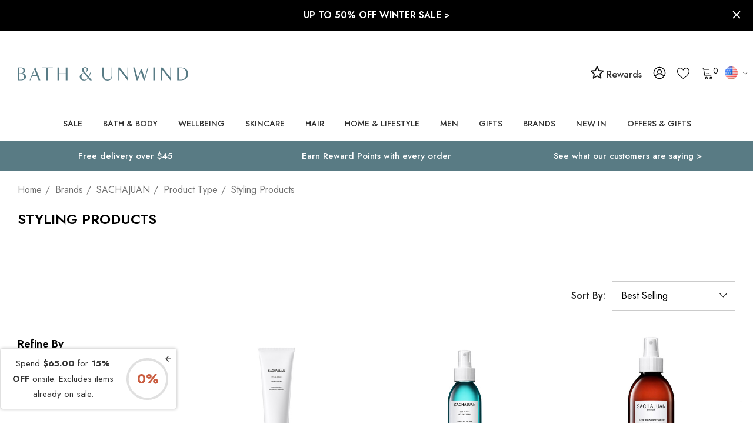

--- FILE ---
content_type: text/html; charset=UTF-8
request_url: https://us.bathandunwind.com/brands/sachajuan/styling-products/
body_size: 98799
content:



<!DOCTYPE html>
<html class="no-js bath-and-unwind" lang="en">
    <head>
        <title>Bath &amp; Unwind</title>
        <link rel="dns-prefetch preconnect" href="https://cdn11.bigcommerce.com/s-ry0z32rxm0" crossorigin><link rel="dns-prefetch preconnect" href="https://fonts.googleapis.com/" crossorigin><link rel="dns-prefetch preconnect" href="https://fonts.gstatic.com/" crossorigin>
        <link rel="dns-prefetch dns-prefetch" href="//functions.koan.is" crossorigin>
        <link rel='canonical' href='https://us.bathandunwind.com/brands/sachajuan/styling-products/' /><meta name='platform' content='bigcommerce.stencil' />
        
        

        <link href="https://cdn11.bigcommerce.com/s-ry0z32rxm0/product_images/favicon-32x32.png?t&#x3D;1618921020" rel="shortcut icon">
        <meta name="viewport" content="width=device-width, initial-scale=1">

        <script>
            document.documentElement.className = document.documentElement.className.replace('no-js', 'js');
        </script>

        <script>
    function browserSupportsAllFeatures() {
        return window.Promise
            && window.fetch
            && window.URL
            && window.URLSearchParams
            && window.WeakMap
            // object-fit support
            && ('objectFit' in document.documentElement.style);
    }

    function loadScript(src) {
        var js = document.createElement('script');
        js.src = src;
        js.onerror = function () {
            console.error('Failed to load polyfill script ' + src);
        };
        document.head.appendChild(js);
    }

    if (!browserSupportsAllFeatures()) {
        loadScript('https://cdn11.bigcommerce.com/s-ry0z32rxm0/stencil/d3877780-d84a-013e-9ed1-125ff4dc6104/e/ea9eb340-d8d8-013e-3431-2eec8af4d5ab/dist/theme-bundle.polyfills.js');
    }
</script>
        <script>window.consentManagerTranslations = `{"locale":"en","locales":{"consent_manager.data_collection_warning":"en","consent_manager.accept_all_cookies":"en","consent_manager.gdpr_settings":"en","consent_manager.data_collection_preferences":"en","consent_manager.use_data_by_cookies":"en","consent_manager.data_categories_table":"en","consent_manager.allow":"en","consent_manager.accept":"en","consent_manager.deny":"en","consent_manager.dismiss":"en","consent_manager.reject_all":"en","consent_manager.category":"en","consent_manager.purpose":"en","consent_manager.functional_category":"en","consent_manager.functional_purpose":"en","consent_manager.analytics_category":"en","consent_manager.analytics_purpose":"en","consent_manager.targeting_category":"en","consent_manager.advertising_category":"en","consent_manager.advertising_purpose":"en","consent_manager.essential_category":"en","consent_manager.esential_purpose":"en","consent_manager.yes":"en","consent_manager.no":"en","consent_manager.not_available":"en","consent_manager.cancel":"en","consent_manager.save":"en","consent_manager.back_to_preferences":"en","consent_manager.close_without_changes":"en","consent_manager.unsaved_changes":"en","consent_manager.by_using":"en","consent_manager.agree_on_data_collection":"en","consent_manager.change_preferences":"en","consent_manager.cancel_dialog_title":"en","consent_manager.privacy_policy":"en","consent_manager.allow_category_tracking":"en","consent_manager.disallow_category_tracking":"en"},"translations":{"consent_manager.data_collection_warning":"We use cookies (and other similar technologies) to collect data to improve your shopping experience.","consent_manager.accept_all_cookies":"Accept All Cookies","consent_manager.gdpr_settings":"Settings","consent_manager.data_collection_preferences":"Website Data Collection Preferences","consent_manager.use_data_by_cookies":" uses data collected by cookies and JavaScript libraries to improve your shopping experience.","consent_manager.data_categories_table":"The table below outlines how we use this data by category. To opt out of a category of data collection, select 'No' and save your preferences.","consent_manager.allow":"Allow","consent_manager.accept":"Accept","consent_manager.deny":"Deny","consent_manager.dismiss":"Dismiss","consent_manager.reject_all":"Reject all","consent_manager.category":"Category","consent_manager.purpose":"Purpose","consent_manager.functional_category":"Functional","consent_manager.functional_purpose":"Enables enhanced functionality, such as videos and live chat. If you do not allow these, then some or all of these functions may not work properly.","consent_manager.analytics_category":"Analytics","consent_manager.analytics_purpose":"Provide statistical information on site usage, e.g., web analytics so we can improve this website over time.","consent_manager.targeting_category":"Targeting","consent_manager.advertising_category":"Advertising","consent_manager.advertising_purpose":"Used to create profiles or personalize content to enhance your shopping experience.","consent_manager.essential_category":"Essential","consent_manager.esential_purpose":"Essential for the site and any requested services to work, but do not perform any additional or secondary function.","consent_manager.yes":"Yes","consent_manager.no":"No","consent_manager.not_available":"N/A","consent_manager.cancel":"Cancel","consent_manager.save":"Save","consent_manager.back_to_preferences":"Back to Preferences","consent_manager.close_without_changes":"You have unsaved changes to your data collection preferences. Are you sure you want to close without saving?","consent_manager.unsaved_changes":"You have unsaved changes","consent_manager.by_using":"By using our website, you're agreeing to our","consent_manager.agree_on_data_collection":"By using our website, you're agreeing to the collection of data as described in our ","consent_manager.change_preferences":"You can change your preferences at any time","consent_manager.cancel_dialog_title":"Are you sure you want to cancel?","consent_manager.privacy_policy":"Privacy Policy","consent_manager.allow_category_tracking":"Allow [CATEGORY_NAME] tracking","consent_manager.disallow_category_tracking":"Disallow [CATEGORY_NAME] tracking"}}`;</script>

        <script>
            window.lazySizesConfig = window.lazySizesConfig || {};
            window.lazySizesConfig.loadMode = 1;
        </script>
        <script async src="https://cdn11.bigcommerce.com/s-ry0z32rxm0/stencil/d3877780-d84a-013e-9ed1-125ff4dc6104/e/ea9eb340-d8d8-013e-3431-2eec8af4d5ab/dist/theme-bundle.head_async.js"></script>

        <link href="https://fonts.googleapis.com/css?family=Jost:700,500,400,600&display=block" rel="stylesheet">

        <link data-stencil-stylesheet href="https://cdn11.bigcommerce.com/s-ry0z32rxm0/stencil/d3877780-d84a-013e-9ed1-125ff4dc6104/e/ea9eb340-d8d8-013e-3431-2eec8af4d5ab/css/theme-93aa2be0-d8db-013e-df1b-6ad19633e87c.css" rel="stylesheet">

        <!-- Start Tracking Code for analytics_googleanalytics -->

<meta name="google-site-verification" content="vl0DDoAMHfdJS1bQg-jYF3Oa_bDVS2M1yzHbPBn5giI" />
<meta name="google-site-verification" content="NIBNDwOQSSspr9ceIAXVzPworD7RK-82Nti6ytbJp34" />

<!-- GOOGLE TAG MANAGER SCRIPTS -->
<!-- Do not change the order of these GTM scripts or move them from where they are in BigCommerce -->

<!-- DOTMAILER -->
<script src="https://r1-t.trackedlink.net/_dmpt.js" type="text/javascript"></script>

<script>
    window.dataLayer = window.dataLayer||[];
    function trackGtmEcommerce() {
        this._addTrans = addTrans;
        this._addItem = addItems;
        this._trackTrans = trackTrans;
    }
    
    var transaction = {};
    transaction.transactionProducts = [];
    
    function addTrans(orderID, store, total, tax, shipping, city, state, country, currency) {
        transaction.transactionId = orderID;
        transaction.transactionAffiliation = store;
        transaction.transactionTotal = total;
        transaction.transactionTax = tax;
        transaction.transactionShipping = shipping;
        transaction.currency = currency;

        _dmTrack('CheckOutAmount', total);
    }
    
    function addItems(orderID, sku, product, variation, price, quantity) {
        transaction.transactionProducts.push({
            'id': orderID,
                'sku': sku,
                'name': product,
                'category': variation,
                'price': price,
                'quantity': quantity
        });

        _dmTrack('product', product);
    }
    
    function trackTrans() {
        transaction.event = 'transactionSuccess';
        dataLayer.push(transaction);
    }
    
    var pageTracker = new trackGtmEcommerce();
</script>

<!-- GTM -->
<script>
    (function(w,d,s,l,i){w[l]=w[l]||[];w[l].push({'gtm.start':
new Date().getTime(),event:'gtm.js'});var f=d.getElementsByTagName(s)[0],
j=d.createElement(s),dl=l!='dataLayer'?'&l='+l:'';j.async=true;j.src=
'https://www.googletagmanager.com/gtm.js?id='+i+dl;f.parentNode.insertBefore(j,f);
})(window,document,'script','dataLayer','GTM-KHKZMC');
</script>

<!-- END OF GOOGLE TAG MANAGER SCRIPTS -->

<!-- End Tracking Code for analytics_googleanalytics -->

<!-- Start Tracking Code for analytics_googleanalytics4 -->

<script data-cfasync="false" src="https://cdn11.bigcommerce.com/shared/js/google_analytics4_bodl_subscribers-358423becf5d870b8b603a81de597c10f6bc7699.js" integrity="sha256-gtOfJ3Avc1pEE/hx6SKj/96cca7JvfqllWA9FTQJyfI=" crossorigin="anonymous"></script>
<script data-cfasync="false">
  (function () {
    window.dataLayer = window.dataLayer || [];

    function gtag(){
        dataLayer.push(arguments);
    }

    function initGA4(event) {
         function setupGtag() {
            function configureGtag() {
                gtag('js', new Date());
                gtag('set', 'developer_id.dMjk3Nj', true);
                gtag('config', 'G-L37F5Z1FMK');
            }

            var script = document.createElement('script');

            script.src = 'https://www.googletagmanager.com/gtag/js?id=G-L37F5Z1FMK';
            script.async = true;
            script.onload = configureGtag;

            document.head.appendChild(script);
        }

        setupGtag();

        if (typeof subscribeOnBodlEvents === 'function') {
            subscribeOnBodlEvents('G-L37F5Z1FMK', false);
        }

        window.removeEventListener(event.type, initGA4);
    }

    

    var eventName = document.readyState === 'complete' ? 'consentScriptsLoaded' : 'DOMContentLoaded';
    window.addEventListener(eventName, initGA4, false);
  })()
</script>

<!-- End Tracking Code for analytics_googleanalytics4 -->

<!-- Start Tracking Code for analytics_siteverification -->

<meta name="msvalidate.01" content="E90C046E8EB9237EAA034E564B264DAD" />


<!-- End Tracking Code for analytics_siteverification -->


<script type="text/javascript" src="https://checkout-sdk.bigcommerce.com/v1/loader.js" defer ></script>
<script type="text/javascript">
var BCData = {};
</script>
<script src='https://cdn.judge.me/widget_preloader.js' defer></script><script>
    catFreeProducts = [                              



     
     
       {
    catname: 'ARK Skincare',
    amount: 1,
    productid: 6629,
    attributeid: 8902,
    attribute: 11116
} 
  
        
              
        
                                                                                                                                                                                                                                                                                                                             
        
 
       
                               
    ];

    currency = {
        uk: {
            marketing: 'GBP',
            rate : {
                GBP: 1,
            }
        },
        eu: {
            marketing: 'EUR',
            rate : {
                GBP: 1,
                DKK: 8.44,
                EUR: 1.13,
                NOK: 11.02,
                SEK: 11.66,
                CHF: 1.28,
            }
        },
        us: {
            marketing: 'USD',
            rate : {
                GBP: 1,
                CAD: 1.70,
                USD: 1.28
            }
        },
        global: {
            marketing: 'USD',
            rate : {
                GBP: 1,
                AUD: 1.943,
                HKD: 10.0984,
                NZD: 2.026,
                NOK: 11.1676,
                RUB: 82.7381,
                SGD: 1.694,
                CHF: 1.2747,
                AED: 4.7756,
                USD: 1.3001,
            }
        }
    }
</script><script>

    // BLOG CATEGORY MAPPING
    // maps bigcommerce category IDs to wordpress tag IDs
    // Note: only the categoryId needs to be set for each site
    // [categoryId (from BC), tagId (from WP)]
    const categoryTagMap = new Map([
        [522, 1352], // gifts
        [68, 1351], // face
        [24, 1353], // bath-and-body
        [33, 1354], // hair
        [417, 1355], // makeup
        [525, 1356], // men
        [548, 1357], // mother-and-baby
        [544, 1358] // wellbeing
    ]);

    // BLOG BRAND MAPPING
    // Note: this should be identical across all sites
    const brandTagMap = new Map([
        ["100 Acres", 1363],
        ["3 More Inches", 209],
        ["72 Hair", 1364],
        ["activbod", 1365],
        ["A'kin", 217],
        ["Alba Botanica", 219],
        ["Alfaparf", 1366],
        ["Alpha H", 227],
        ["Ameliorate", 1367],
        ["American Crew", 231],
        ["Anne Semonin", 237],
        ["Antipodes", 247],
        ["Aromatherapy Associates", 261],
        ["AromaWorks", 1368],
        ["Arran Sense of Scotland", 263],
        ["Astalift", 269],
        ["Aurelia Skincare", 1369],
        ["Australian Bodycare", 1370],
        ["avant", 1371],
        ["Badger Balm", 283],
        ["Balance Me", 287],
        ["Barefoot SOS", 1372],
        ["Barr-Co.", 1373],
        ["Bath & Unwind", 1374],
        ["Bathing Beauty", 1375],
        ["Bee Good", 329],
        ["BEING", 337],
        ["Birch & Brook", 343],
        ["Blind Barber", 1376],
        ["Bliss", 345],
        ["Bloom and Blossom", 349],
        ["Bodhi & Birch", 355],
        ["Bolin Webb", 1377],
        ["Burt's Bees", 389],
        ["Butter London", 393],
        ["Carmex", 401],
        ["Cath Kidston", 409],
        ["Caudalie", 415],
        ["Ciatu", 1378],
        ["Clayspray", 1379],
        ["Color WOW", 1380],
        ["Connock London", 469],
        ["Cowshed", 483],
        ["Crabtree & Evelyn", 485],
        ["CULT51", 1359],
        ["Decleor", 497],
        ["delilah", 101],
        ["Denman", 509],
        ["Dr Bragi", 527],
        ["Dr Bronner's", 1381],
        ["Dr Dennis Gross", 531],
        ["Dr Hauschka", 1382],
        ["Dr Jackson's", 1383],
        ["DuWop", 539],
        ["Elemental Herbology", 549],
        ["Elemis", 511],
        ["Elequra", 1384],
        ["Elizabeth Arden", 557],
        ["Emma Hardie", 559],
        ["Evo", 1385],
        ["Evolve", 1386],
        ["Eye of Horus", 585],
        ["Fake Bake", 609],
        ["First Aid Beauty", 619],
        ["Fudge",651],
        ["Gatineau", 655],
        ["Gentlemen's Tonic", 1387],
        ["Go Be Lovely", 1388],
        ["Green & Spring", 681],
        ["Green People", 683],
        ["Guam", 687],
        ["Haymax", 1389],
        ["HAYO'U", 1390],
        ["Heal Gel", 1391],
        ["House of Life London", 1392],
        ["Ila", 1393],
        ["ilapothecary", 1394],
        ["Illume", 1395],
        ["invisibobble", 1396],
        ["Jalue", 1397],
        ["Jane Iredale", 743],
        ["Jason", 745],
        ["John Masters Organics", 759],
        ["Joico", 761],
        ["Kat Burki", 1398],
        ["Kérastase", 773],
        ["Kevin Murphy", 777],
        ["KMS California", 781],
        ["Kneipp", 783],
        ["Korres",133],
        ["Laidbare", 793],
        ["L'Anza", 789],
        ["Laqa & Co.", 795],
        ["Leighton Denny", 799],
        ["Living Proof", 1399],
        ["Lollia", 817],
        ["Love Boo", 1400],
        ["Lubatti", 823],
        ["Macadamia Oil", 827],
        ["Mama Mio", 837],
        ["Margaret Dabbs", 841],
        ["Marrakesh Oil", 845],
        ["Matrix", 849],
        ["Mauli Rituals", 1401],
        ["Men-ü", 1402],
        ["Merkur & Dovo", 1403],
        ["Micro Cell", 1404],
        ["Miller Harris", 869],
        ["MOA", 1405],
        ["MOP", 877],
        ["Moroccanoil", 885],
        ["Murad", 147],
        ["Natural Sea Sponge", 909],
        ["Natural Spa Factory", 1406],
        ["Neal's Yard Remedies", 911],
        ["Neom", 915],
        ["New CID", 921],
        ["Noble Isle", 1362],
        ["Nourish", 939],
        ["Nuxe", 151],
        ["Oilixia", 1407],
        ["Olaplex", 1408],
        ["Olverum", 959],
        ["OM Skincare", 1409],
        ["Omorovicza", 155],
        ["Organic Surge", 975],
        ["Orofluido", 1410],
        ["OSKIA", 157],
        ["Panasonic", 1411],
        ["Percy & Reed", 1412],
        ["Perricone MD", 999],
        ["Pestle & Mortar", 1413],
        ["Phyto", 1009],
        ["Phytomer", 1011],
        ["PhytoSpecific", 1414],
        ["Pixi", 1361],
        ["Pommade Divine", 1017],
        ["Proverb", 1415],
        ["Pureology", 1416],
        ["Radical Skincare", 1417],
        ["Real Techniques", 1418],
        ["Redken", 1055],
        ["Refinery", 1419],
        ["REN Clean Skincare", 1063],
        ["Rituals", 1073],
        ["Rock & Ruddle", 1420],
        ["Rose & Co.", 1085],
        ["Ruby + Ed", 1093],
        ["SACHAJUAN", 1421],
        ["Scentered", 1422],
        ["Scottish Fine Soaps", 1107],
        ["Seascape Island Apothecary", 1423],
        ["Seche", 1424],
        ["Skin Doctors", 1127],
        ["Smith & Cult", 1425],
        ["St Eval Candle", 1426],
        ["St. Tropez", 1157],
        ["Steamcream", 1427],
        ["storksak", 1428],
        ["Studio 10", 1165],
        ["Talika", 1193],
        ["Tangle Teezer", 1197],
        ["TanOrganic", 1201],
        ["Thalgo", 1207],
        ["The Balm", 1209],
        ["The Konjac Sponge Company", 1429],
        ["This Works", 1219],
        ["Time Bomb", 1430],
        ["Timothy Dunn", 143],
        ["Tisserand Aromatherapy", 1227],
        ["Tokyo Milk", 1229],
        ["Trilogy", 1253],
        ["Tweezerman", 1259],
        ["Ultrasun", 1267],
        ["Weleda", 1287],
        ["Yes To", 1299],
        ["Yu-Be", 1311],
        ["Zelens", 203]
    ]);

</script><script>

</script><script>jdgm = window.jdgm || {};jdgm.SHOP_DOMAIN = 'store-ry0z32rxm0.mybigcommerce.com'; jdgm.PLATFORM = 'bigcommerce'; jdgm.PUBLIC_TOKEN = 'VEWCfM9uUVFLYHIcs5Fg9Rx3ytE';</script><script>
    setTimeout(function() {
        var reviewsWidget = document.querySelector(".jdgm-rev-widg");
        if (reviewsWidget != null) {
           document.querySelector(".jdgm-prev-badge").addEventListener('click', function(event) {
               event.preventDefault();
               event.stopPropagation();
               var scrollDiv = document.querySelector(".jdgm-rev-widg").offsetTop + 300;
               window.scrollTo({ top: scrollDiv, behavior: 'smooth'});
           });
        }
}, 2000);
</script>        <!-- Start of Sleeknote signup and lead generation tool - www.sleeknote.com -->
        <script id='sleeknoteScript' type='text/javascript'>
            (function () {        var sleeknoteScriptTag = document.createElement('script');
                sleeknoteScriptTag.type = 'text/javascript';
                sleeknoteScriptTag.charset = 'utf-8';
                sleeknoteScriptTag.src = ('//sleeknotecustomerscripts.sleeknote.com/40886.js');
                var s = document.getElementById('sleeknoteScript');
            s.parentNode.insertBefore(sleeknoteScriptTag, s);
        })();
        </script>
        <!-- End of Sleeknote signup and lead generation tool - www.sleeknote.com -->
            <!-- WARNING: Modifying this file directly will cause it to be out of sync with Algolia -->
            <script>
                const algoliaAutocompleteConfig = {"currentCurrencyCode":"USD","appId":"15V3U2O59U","publicApiKey":"4d9622593e98f13ce9d42fb59c3b232a","hitsPerPage":"8","recordType":"product","algolia_search_css_selector":"#quickSearch","algolia_search_css_selector_mobile":"#halo-search-sidebar","mobile_screen_size":1024,"indexName":"BigCommerce","isDistinct":false,"debug_mode":false,"javascript":"\n// version 1.08\n// J M 19/11/25 - crossed greatest prices in AC search\nfunction getAcLocale(currencyCode) {\n    let locale\n    switch (currencyCode.toLowerCase()) {\n        case 'eur':\n            locale = 'de-DE'\n            break\n\n        case 'gbp':\n            locale = 'en-GB'\n            break\n\n        case 'afn':\n            locale = 'af-AF'\n            break\n\n        case 'usd':\n        default:\n            locale = 'en-US'\n            break\n    }\n\n    return locale\n}\nfunction formatAcPrice(priceList, salesPriceList, currencyCode) {\n    let price;\n    if (currencyCode in priceList) {\n        // Check if sales_price exists and is not zero\n        if (salesPriceList && salesPriceList[currencyCode] && salesPriceList[currencyCode] !== 0) {\n            price = salesPriceList[currencyCode];\n        } else {\n            price = priceList[currencyCode];\n        }\n    } else {\n        price = Object.values(priceList)[0];\n        const salesPrice = salesPriceList ? Object.values(salesPriceList)[0] : 0;\n        if (salesPrice && salesPrice !== 0) {\n            price = salesPrice;\n        }\n    }\n\n    return new Intl.NumberFormat(getAcLocale(currencyCode), {\n        style: 'currency',\n        currency: currencyCode,\n    }).format(price);\n}\n/*superseeds old function */\nfunction formatPrice(price, currencyCode) {\n    return new Intl.NumberFormat(getAcLocale(currencyCode), {\n        style: 'currency',\n        currency: currencyCode,\n    }).format(price);\n}\n\nfunction formatAcPriceRangePrice(value, compare, locale, currencyCode) {\n    if (value === 0 && compare === 0) {\n        return null;\n    } else if (value === 0 && compare > 0) {\n        value = compare;\n    }\n\n    return new Intl.NumberFormat(locale, {\n        style: 'currency',\n        currency: currencyCode,\n    }).format(value);\n}\nfunction formatAcPriceRange(items, currencyCode) {\n    let minRegular = Infinity;\n    let maxRegular = -Infinity;\n    let minSale = Infinity;\n    let maxSale = -Infinity;\n\n    // Check if we're dealing with variants directly or products\n    const isDirectVariants = items.length > 0 && !items[0].hasOwnProperty('variants');\n\n    if (isDirectVariants) {\n        // We're processing variants directly (passed from item.variants)\n        console.log('Processing variants directly');\n\n        for (const variant of items) {\n            let regularPrice = 0;\n            let salePrice = 0;\n            let retailPrice = 0;\n\n            if (variant.prices && variant.prices[currencyCode]) {\n                regularPrice = variant.prices[currencyCode];\n            }\n\n            if (variant.sales_prices && variant.sales_prices[currencyCode]) {\n                salePrice = variant.sales_prices[currencyCode];\n            }\n\n            if (variant.retail_prices && variant.retail_prices[currencyCode]) {\n                retailPrice = variant.retail_prices[currencyCode];\n            }\n\n            // Determine actual regular and sale prices\n            let actualRegular = 0;\n            let actualSale = 0;\n\n            // Logic for determining regular vs sale:\n            // If retail_prices exists and > prices, then retail is original and prices is sale\n            // If sales_prices exists and > 0, use traditional sale pricing\n            if (retailPrice > 0 && retailPrice > regularPrice) {\n                actualRegular = retailPrice;\n                actualSale = regularPrice;\n            } else if (salePrice > 0 && salePrice < regularPrice) {\n                actualRegular = regularPrice;\n                actualSale = salePrice;\n            } else {\n                actualRegular = regularPrice;\n                // Check if this is still a sale scenario\n                if (salePrice > 0) {\n                    actualSale = salePrice;\n                }\n            }\n\n            // Update min/max for regular prices\n            if (actualRegular > 0) {\n                if (actualRegular < minRegular) minRegular = actualRegular;\n                if (actualRegular > maxRegular) maxRegular = actualRegular;\n            }\n\n            // Update min/max for sale prices\n            if (actualSale > 0) {\n                if (actualSale < minSale) minSale = actualSale;\n                if (actualSale > maxSale) maxSale = actualSale;\n            }\n        }\n    } else {\n        // Original logic for products\n        const simpleProduct = items.length === 1 &&\n            (!items[0].variants || items[0].variants.length <= 1);\n\n        for (const product of items) {\n            if (simpleProduct) {\n                // Simple product logic\n                let regularPrice = 0;\n                let salePrice = 0;\n                let retailPrice = 0;\n\n                if (product.prices && product.prices[currencyCode]) {\n                    regularPrice = product.prices[currencyCode];\n                    salePrice = product.sales_prices && product.sales_prices[currencyCode]\n                        ? product.sales_prices[currencyCode]\n                        : 0;\n                    retailPrice = product.retail_prices && product.retail_prices[currencyCode]\n                        ? product.retail_prices[currencyCode]\n                        : 0;\n                }\n\n                const smallest = Math.min(...[retailPrice, regularPrice, salePrice].filter(v => v > 0));\n                const largest = Math.max(...[retailPrice, regularPrice, salePrice].filter(v => v > 0));\n                minRegular = largest;\n                minSale = smallest;\n\n            } else if (product.variants && product.variants.length > 0) {\n                // Multi-variant product - process ALL variants\n                for (const variant of product.variants) {\n                    let regularPrice = variant.prices?.[currencyCode] || 0;\n                    let salePrice = variant.sales_prices?.[currencyCode] || 0;\n                    let retailPrice = variant.retail_prices?.[currencyCode] || 0;\n\n                    let actualRegular = 0;\n                    let actualSale = 0;\n\n                    if (retailPrice > 0 && retailPrice > regularPrice) {\n                        actualRegular = retailPrice;\n                        actualSale = regularPrice;\n                    } else if (salePrice > 0 && salePrice < regularPrice) {\n                        actualRegular = regularPrice;\n                        actualSale = salePrice;\n                    } else {\n                        actualRegular = regularPrice;\n                    }\n\n                    if (actualRegular > 0) {\n                        if (actualRegular < minRegular) minRegular = actualRegular;\n                        if (actualRegular > maxRegular) maxRegular = actualRegular;\n                    }\n\n                    if (actualSale > 0) {\n                        if (actualSale < minSale) minSale = actualSale;\n                        if (actualSale > maxSale) maxSale = actualSale;\n                    }\n                }\n            }\n        }\n    }\n\n    return {\n        min: minRegular !== Infinity ? minRegular : null,\n        max: maxRegular !== -Infinity ? maxRegular : null,\n        minSale: minSale !== Infinity ? minSale : null,\n        maxSale: maxSale !== -Infinity ? maxSale : null,\n        currencyCode: currencyCode,\n    };\n}\n\nconst autocompleteFilters = [`is_visible=1`]\nif (!algoliaAutocompleteConfig.showOutOfStockItems) {\n    autocompleteFilters.push('in_stock>0')\n}\n\nasync function getUserTokenAsync() {\n    return new Promise((resolve, reject) => {\n        aa('getUserToken', {}, (err, userToken) => {\n            if (err) {\n                reject(err)\n            } else {\n                resolve(userToken)\n            }\n        })\n    })\n}\n\nlet initialSuggestions = null;\nlet initialProducts = null;\n\nconst autocompleteOptions = {\n    debug: algoliaAutocompleteConfig.debug_mode,\n    insights: algoliaAutocompleteConfig.isInsightsEnabled,\n    placeholder: 'Search for a product or brand',\n    openOnFocus: true,\n    minLength: 0,\n    hint: false,\n    onSubmit({ state }) {\n        const encodedQuery = encodeURIComponent(state.query)\n\n        if (algoliaAutocompleteConfig.isInstantSearchEnabled) {\n            window.location.href = `${algoliaAutocompleteConfig.instantSearchUrl}?search_query=${encodedQuery}`\n        } else {\n            window.location.href = `/search.php?search_query=${encodedQuery}`\n        }\n    },\n    getSources() {\n        return [\n            {\n                sourceId: 'querySuggestionsSource',\n                getItemInputValue: ({ item }) => item.query,\n                async getItems({ query }) {\n                    let algoliaUserToken\n                    try {\n                        algoliaUserToken = await getUserTokenAsync()\n                    } catch (e) { }\n                    if (query.length < 3) {\n                        if (!initialSuggestions) {\n                            // Fetch initial suggestions\n                            initialSuggestions = await getAlgoliaResults({\n                                searchClient: autocompleteClient,\n                                queries: [\n                                    {\n                                        indexName: 'BAU_US_query_suggestions',\n                                        query: '',\n                                        params: {\n                                            hitsPerPage: 5,\n                                        },\n                                        userToken: algoliaUserToken,\n                                    },\n                                ],\n                            });\n                        }\n                        return initialSuggestions;\n                    }\n                    return getAlgoliaResults({\n                        searchClient: autocompleteClient,\n                        queries: [\n                            {\n                                indexName: 'BAU_US_query_suggestions', // Replace with your actual query suggestions index name\n                                query,\n                                params: {\n                                    hitsPerPage: 5, // Adjust as needed\n                                },\n                                userToken: algoliaUserToken,\n                            },\n                        ],\n                    })\n                },\n                onSelect({ item, setQuery }) {\n                    setQuery(item.query);\n                    const encodedQuery = encodeURIComponent(item.query);\n                    if (algoliaAutocompleteConfig.isInstantSearchEnabled) {\n                        window.location.href = `${algoliaAutocompleteConfig.instantSearchUrl}?search_query=${encodedQuery}`;\n                    } else {\n                        window.location.href = `/search.php?search_query=${encodedQuery}`;\n                    }\n                },\n                templates: {\n                    header({ html }) {\n                        return html`\n                        <span class=\"aa-SourceHeaderTitle\">Suggestions</span>\n                        <div class=\"aa-SourceHeaderLine\"></div>\n                    `\n                    },\n                    item({ item, html }) {\n                        return html`<div class=\"aa-QuerySuggestion\">${item.query}</div>`\n                    },\n                },\n            },\n            {\n                sourceId: 'products',\n                getItemInputValue: ({ item }) => item.query,\n                async getItems({ query }) {\n                    let algoliaUserToken\n                    try {\n                        algoliaUserToken = await getUserTokenAsync()\n                    } catch (e) { }\n                    if (query.length < 3) {\n                        if (!initialProducts) {\n                            // Fetch initial products\n                            initialProducts = await getAlgoliaResults({\n                                searchClient: autocompleteClient,\n                                queries: [\n                                    {\n                                        indexName: algoliaAutocompleteConfig.indexName,\n                                        query: 'sale',\n                                        distinct: algoliaAutocompleteConfig.isDistinct,\n                                        params: {\n                                            hitsPerPage: algoliaAutocompleteConfig.hitsPerPage,\n                                            filters: autocompleteFilters.join(' AND '),\n                                        },\n                                        userToken: algoliaUserToken,\n                                    },\n                                ],\n                            });\n                        }\n                        return initialProducts;\n                    }\n\n                    return getAlgoliaResults({\n                        searchClient: autocompleteClient,\n                        queries: [\n                            {\n                                indexName: algoliaAutocompleteConfig.indexName,\n                                query,\n                                distinct: algoliaAutocompleteConfig.isDistinct,\n                                params: {\n                                    hitsPerPage: algoliaAutocompleteConfig.hitsPerPage,\n                                    filters: autocompleteFilters.join(' AND '),\n                                },\n                                userToken: algoliaUserToken,\n                            },\n                        ],\n                    })\n                },\n                templates: {\n                    header({ html }) {\n                        return html`\n                            <span class=\"aa-SourceHeaderTitle\">Products</span>\n                            <div class=\"aa-SourceHeaderLine\"></div>\n                        `\n                    },\n                    item({ item, html, state }) {\n                        const insights = state.context.algoliaInsightsPlugin.insights\n                        let addToCartParam\n                        //let originalPrice //not sure yet, this may only apply to products\n                        let price\n                        console.log('item.prices:', JSON.stringify(item, null, 2))\n                        if (algoliaAutocompleteConfig.recordType === 'variant') {\n                            addToCartParam = `sku=${item.sku}`\n                            price = formatAcPrice(\n                                item.prices,\n                                algoliaAutocompleteConfig.currentCurrencyCode\n                            )\n                        } else if (algoliaAutocompleteConfig.recordType === 'product') {\n                            addToCartParam = `product_id=${item.objectID}`\n                            const priceRange = formatAcPriceRange(\n                                item.variants,\n                                algoliaAutocompleteConfig.currentCurrencyCode\n                            )\n                            console.log('pricerange', priceRange)\n                            currencyCode = priceRange.currencyCode;\n                            if (priceRange.min === null && priceRange.max === null) {\n\n                                price = `View For Pricing`;\n\n                            } else if (priceRange.min > 0 && priceRange.minSale !== null &&\n                                priceRange.min !== priceRange.minSale &&\n                                priceRange.max === null && priceRange.maxSale === null\n\n                            ) {\n\n                                priceMin = formatPrice(priceRange.min, currencyCode);\n                                priceMinSale = formatPrice(priceRange.minSale, currencyCode)\n                                price = `<s>${priceMin}</s> ${priceMinSale}`;\n\n                            } else if (priceRange.min !== null && priceRange.max !== null\n                                && priceRange.minSale !== null && priceRange.maxSale !== null) {\n\n                                priceMin = formatPrice(priceRange.min, currencyCode);\n                                priceMinSale = formatPrice(priceRange.minSale, currencyCode);\n                                priceMax = formatPrice(priceRange.max, currencyCode);\n                                priceMaxSale = formatPrice(priceRange.maxSale, currencyCode);\n                                console.log('price min & max same', priceRange.min === priceRange.max)\n                                console.log('price minsale price maxsale', priceRange.minSale === priceRange.maxSale)\n                                if (priceRange.min === priceRange.max\n                                    && priceRange.minSale === priceRange.maxSale) {\n                                    price = `<s>${priceMin}</s> ${priceMinSale}`;\n                                } else {\n                                    price = `<s>${priceMin}</s> ${priceMinSale} - <s>${priceMax}</s> ${priceMaxSale}`;\n                                }\n                            } else if (priceRange.min !== null && priceRange.max !== null\n                                && priceRange.minSale === null && priceRange.maxSale === null\n                                && priceRange.minSale !== priceRange.maxSale) {\n\n                                priceMin = formatPrice(priceRange.min, currencyCode);\n                                priceMax = formatPrice(priceRange.max, currencyCode)\n                                price = `${priceMin} - ${priceMax}`;\n\n                            } else {\n                                price = `${formatPrice(priceRange.min, currencyCode)}`;\n                            }\n                        }\n\n                        return html`\n                            <a class=\"aa-GridItem\" href=\"${item.url}\">\n                                <div class=\"aa-ItemContentBody\">\n                                    <div class=\"aa-ItemPicture\">\n                                        <img src=\"${item.image_url}\" alt=\"${item.name}\" />\n                                    </div>\n                                    <div class=\"aa-ItemContentNameWrapper\">\n                                        <div class=\"aa-ItemContentTitle\">\n                                            <span>${item.name}</span>\n                                        </div>\n                                    </div>\n                                    <div class=\"aa-ItemContentBodyFooter\">\n                                        <div class=\"aa-ItemContentPrice\">${html([price])}</div>\n                                        <a\n                                            class=\"add-to-cart\"\n                                            onClick=\"${(event) => {\n                                event.preventDefault()\n                                event.stopPropagation()\n                                if (\n                                    algoliaAutocompleteConfig.isInsightsEnabled &&\n                                    algoliaAutocompleteConfig.isDataLayerEnabled &&\n                                    algoliaAutocompleteConfig.addToCartDataLayer\n                                ) {\n                                    insights.convertedObjectIDsAfterSearch({\n                                        eventName: 'Product Added To Cart',\n                                        index: item.__autocomplete_indexName,\n                                        objectIDs: [item.objectID],\n                                        queryID: item.__autocomplete_queryID,\n                                    })\n                                }\n\n                                window.location = `/cart.php?action=add&${addToCartParam}`\n                            }}\"\n                                        >\n                                            <svg\n                                                viewBox=\"0 0 24 24\"\n                                                width=\"18\"\n                                                height=\"18\"\n                                                fill=\"currentColor\"\n                                            >\n                                                <path\n                                                    d=\"M19 5h-14l1.5-2h11zM21.794 5.392l-2.994-3.992c-0.196-0.261-0.494-0.399-0.8-0.4h-12c-0.326 0-0.616 0.156-0.8 0.4l-2.994 3.992c-0.043 0.056-0.081 0.117-0.111 0.182-0.065 0.137-0.096 0.283-0.095 0.426v14c0 0.828 0.337 1.58 0.879 2.121s1.293 0.879 2.121 0.879h14c0.828 0 1.58-0.337 2.121-0.879s0.879-1.293 0.879-2.121v-14c0-0.219-0.071-0.422-0.189-0.585-0.004-0.005-0.007-0.010-0.011-0.015zM4 7h16v13c0 0.276-0.111 0.525-0.293 0.707s-0.431 0.293-0.707 0.293h-14c-0.276 0-0.525-0.111-0.707-0.293s-0.293-0.431-0.293-0.707zM15 10c0 0.829-0.335 1.577-0.879 2.121s-1.292 0.879-2.121 0.879-1.577-0.335-2.121-0.879-0.879-1.292-0.879-2.121c0-0.552-0.448-1-1-1s-1 0.448-1 1c0 1.38 0.561 2.632 1.464 3.536s2.156 1.464 3.536 1.464 2.632-0.561 3.536-1.464 1.464-2.156 1.464-3.536c0-0.552-0.448-1-1-1s-1 0.448-1 1z\"\n                                                />\n                                            </svg>\n                                        </a>\n                                    </div>\n                                </div>\n                            </a>\n                        `\n                    },\n                    footer({ state, html }) {\n                        if (algoliaAutocompleteConfig.isInstantSearchEnabled) {\n                            return html`\n                                <a\n                                    class=\"show-all-products-btn\"\n                                    href=\"${algoliaAutocompleteConfig.instantSearchUrl}?search_query=${encodeURIComponent(\n                                state.query\n                            )}\"\n                                    >Show all products</a\n                                >\n                            `\n                        }\n                    },\n                    noResults({ html }) {\n                        return html` <div>Submit search button/Press Enter to see full results page</div> `\n                    },\n                },\n            },\n        ]\n    },\n}\n\nconst { autocomplete, getAlgoliaResults } = window['@algolia/autocomplete-js']\n\nconst autocompleteClient = algoliasearch(\n    algoliaAutocompleteConfig.appId,\n    algoliaAutocompleteConfig.publicApiKey\n)\nautocompleteClient.addAlgoliaAgent('BigCommerce Integration')\n\nlet container\nif (\n    algoliaAutocompleteConfig.algolia_search_css_selector_mobile !== '' &&\n    algoliaAutocompleteConfig.mobile_screen_size > 0 &&\n    screen.width <= algoliaAutocompleteConfig.mobile_screen_size\n) {\n    // mobile\n    container = document.querySelector(algoliaAutocompleteConfig.algolia_search_css_selector_mobile)\n} else {\n    // desktop\n    container = document.querySelector(algoliaAutocompleteConfig.algolia_search_css_selector)\n}\ncontainer.innerHTML = ''\nconst containerClasses = container.classList\ncontainerClasses.add('aa-MainContainer')\n\nautocomplete({\n    container,\n    ...autocompleteOptions,\n})\n\n//notes we will need to figure out how to display sales price ranges for variants\n//notes we will need to figure out how to display sales price for simple product\n\n//We never acutally call the variant part, only the product part\n//  so really what we need to do is add the sales price minimum, and or maximum, next\n//  to regular minimum or maximum\n\n","css":"/* version 1.07 */\n.aa-Panel {\n    z-index: 100;\n    max-width: 800px;\n    top: 135px !important;\n}\n\n.aa-Source {\n    margin: 0;\n    padding: 0;\n    position: relative;\n    width: 100% !important;\n}\n\n.aa-Autocomplete {\n    margin: 0 auto !important;\n    max-width: 100%;\n    width: 800px;\n}\n\n.aa-Source .aa-List {\n    display: grid;\n    /*grid-template-columns: repeat(auto-fill, minmax(200px, 1fr));*/\n    grid-template-columns: repeat(auto-fill, minmax(250px, 1fr));\n}\n\n@media screen and (max-width: 800px) {\n    .aa-Panel {\n        margin-top: 55px !important;\n    }\n}\n\n@media screen and (max-width: 768px) {\n    .aa-Panel {\n        margin-top: 35px !important;\n    }\n\n    .aa-Source .aa-List {\n        grid-template-columns: repeat(auto-fill, minmax(300px, 1fr));\n    }\n}\n\n@media screen and (max-width: 690px) {\n    .aa-Panel {\n        top: 0px !important;\n        margin-top: -10px !important;\n    }\n}\n\n.aa-Item {\n    height: 100% !important;\n    align-items: center !important;\n    border-radius: 3px !important;\n    /*margin-bottom: -20px;*/\n}\n\n.aa-Input {\n    padding-left: 10px !important;\n}\n\ninput[type='search'] {\n    box-sizing: inherit !important;\n}\n\n.aa-GridItem {\n    flex: 0 0 calc(33.333% - 10px);\n    margin-bottom: 1rem;\n    background-color: #fff;\n    border-radius: 2px;\n    text-decoration: none;\n    width: 100%;\n    height: 100%;\n    min-height: 100%;\n    margin-top: 1rem;\n}\n\n.aa-ItemPicture {\n    position: relative;\n    height: 150px;\n    width: 100%;\n    margin-bottom: 10px;\n}\n\n.aa-ItemPicture img {\n    position: absolute;\n    margin: auto;\n    top: 0;\n    bottom: 0;\n    left: 0;\n    right: 0;\n    max-width: 100%;\n    max-height: 100%;\n}\n\n.aa-ItemContentBody {\n    max-width: 100%;\n    padding: 10px;\n    height: 250px;\n}\n\n.aa-ItemContentNameWrapper {\n    height: 2.5rem;\n    width: 200px;\n}\n\n.aa-ItemContentTitle {\n    max-width: 100%;\n    display: -webkit-box;\n    -webkit-box-orient: vertical;\n    -webkit-line-clamp: 2;\n    white-space: normal;\n    height: calc(var(--aa-spacing) * 2.2);\n    line-height: 17px;\n}\n\n.aa-ItemContentBodyFooter {\n    display: flex;\n    justify-content: space-between;\n    max-width: 100%;\n    width: 100%;\n    padding-top: 5px;\n}\n\n.aa-ItemContentPrice {\n    margin: 5px 0;\n    max-width: 100%;\n}\n\n.aa-SourceFooter {\n    text-align: center;\n    padding: 2rem;\n    padding-bottom: 15px;\n}\n\n.aa-SourceFooter a {\n    text-decoration: none;\n}\n\n.show-all-products-btn {\n    background-color: #597b84;\n    transition: background 0.2s ease-out;\n    color: #fff;\n    padding: calc(var(--aa-spacing-half) * 1.5) var(--aa-spacing);\n    border-radius: 0;\n    text-transform: uppercase;\n}\n\n.show-all-products-btn:hover {\n    background-color: #597b84;\n    color: #fff;\n}\n\n.show-all-products:hover {\n    background-color: #0c7cd5;\n}\n\n.aa-DetachedContainer .aa-Panel {\n    margin-top: -10px !important;\n}\n\n/* Custom Styles */\n.aa-Autocomplete {\n    width: 95%;\n    padding: 10px;\n}\n\n.aa-ItemContentBodyFooter {\n    display: none;\n}\n\n@media (max-width:1023px){\n    .aa-ItemPicture {\n        height: 90px;\n    }\n}\n\n.aa-DetachedContainer .aa-Panel {\n    margin-top: 0!important;\n}\n\n.aa-Form {\n    border: 1px solid #597b84 !important;\n    border-radius: 0px;\n}\n\n.aa-Label svg, .aa-LoadingIndicator svg {\n    color: #ffffff !important;\n}\n\n.aa-Form:focus-within {\n    box-shadow: initial!important;;\n    border: 2px solid #597b84 !important;\n}\n\n.aa-SourceHeaderTitle {\n    color: #404040;\n    font-size: 16px;\n    text-transform: uppercase;\n}\n\n.aa-SourceHeaderLine {\n    border-bottom: 1px solid #404040;\n}\n\n.aa-Source {\n    margin-bottom: 30px;\n}\n\n.aa-InputWrapperPrefix {\n    background: #597b84;\n}\n\n.aa-SubmitButton {\n    padding: 10px;\n}\n\n.aa-InputWrapperPrefix {\n    order:5;\n}\n\n.aa-QuerySuggestion {\n    line-height: 40px;\n}\n\n.aa-ItemContentTitle {\n    height: initial;\n    line-height: 23px;\n    -webkit-line-clamp: initial;\n}\n\n.aa-Item {\n    padding: 0;\n}\n\n.aa-Item .aa-GridItem:hover  {\n    text-decoration: underline;\n    color: #404040;\n}\n\n@media (min-width:1025px) and (max-width:1350px) {\n    .aa-Panel {\n        left: 100px!important;\n        right: 100px!important;\n    }\n}\n\n@media (min-width:1350px) and (max-width:1699px) {\n    .aa-Panel {\n        left: 250px!important;\n        right: 250px!important;\n    }\n}\n\n.aa-ItemContentNameWrapper {\n    width: initial;\n}\n\n.aa-Source .aa-List {\n    min-height: 45px;\n}\n\n@media screen and (max-width: 768px) {\n    .aa-Source .aa-List {\n        grid-template-columns: repeat(auto-fill, minmax(150px, 1fr));\n        min-height: 70px;\n    }\n}\n\n.aa-ItemContentBody {\n    margin-bottom: 30px;\n    height: 200px;\n}\n\n/*remove*/\n.aa-ItemContentTitle {\n    -webkit-line-clamp: 2;\n}\n\n.aa-ItemContentBodyFooter {\n    display: inline-flex;\n}","showOutOfStockItems":false,"isInstantSearchEnabled":true,"instantSearchUrl":"/search-results","isInsightsEnabled":true,"insightsUseCookies":true};

                
            </script>
            <!-- WARNING: Modifying this file directly will cause it to be out of sync with Algolia -->
            <script>
                const algoliaInstantsearchConfig = {"currentCurrencyCode":"USD","appId":"15V3U2O59U","publicApiKey":"4d9622593e98f13ce9d42fb59c3b232a","facets":[{"type":"hierarchical_menu","title":"Category","enabled":true,"attribute":"categories"},{"type":"input","title":"Price","enabled":true,"attribute":"default_price"}],"sortOrders":[],"hitsPerPage":"15","facetOptionLimit":35,"isDistinct":false,"recordType":"product","searchFormAttribute":"data-url","showOutOfStockItems":false,"searchFormCssSelector":"form.form[data-quick-search-form]","indexName":"BigCommerce","javascript":"/* version 1.18 */\n;(async () => {\n    async function fetchCategoryById() {\n        const query = `query categoryById($categoryId: Int!) {\n            site {\n            category(entityId: $categoryId) {\n                metafields(\n                namespace: \"algolia_bigcommerce\"\n                keys: [\"instantsearch_category_facets\"]\n                ) {\n                edges {\n                    node {\n                    key\n                    value\n                    }\n                }\n                }\n            }\n            }\n        }`\n\n        try {\n            const bodyRequest = JSON.stringify({\n                query: query,\n                variables: { categoryId: parseInt(category_id) },\n            })\n\n            const response = await fetch('/graphql', {\n                method: 'POST',\n                headers: {\n                    'Content-Type': 'application/json',\n                    Authorization: `Bearer ${storefront_token}`,\n                },\n                body: bodyRequest,\n            })\n\n            const jsonResponse = await response.json()\n            const edgeValue = jsonResponse.data.site.category.metafields.edges[0]?.node.value\n\n            return edgeValue\n        } catch (error) {\n            console.error('Unable to fetch category metafields for InstantSearch facets', error)\n        }\n    }\n\n    async function fetchParentCategoryBreadcrumbs() {\n        if (typeof category_id === 'undefined' || category_id === '') {\n            return []\n        }\n\n        const query = `query {\n            site {\n                category(entityId: ${category_id}) {\n                    id\n                name\n                description\n                breadcrumbs(depth: 8) {\n                edges {\n                    node {\n                    ... on Breadcrumb {\n                        name\n                        path\n                    }\n                    }\n                }\n                }\n            }\n            }\n        }`\n\n        try {\n            const response = await fetch('/graphql', {\n                method: 'POST',\n                headers: {\n                    'Content-Type': 'application/json',\n                    Authorization: `Bearer ${storefront_token}`,\n                },\n                body: JSON.stringify({\n                    query: query,\n                }),\n            })\n\n            if (response.status !== 200) {\n                return []\n            }\n\n            const jsonResponse = await response.json()\n            return jsonResponse.data.site.category.breadcrumbs.edges ?? []\n        } catch (error) {\n            console.error('Unable to fetch category metafields for InstantSearch facets', error)\n            return []\n        }\n    }\n\n    function getIsLocale(currencyCode) {\n        let locale\n        switch (currencyCode.toLowerCase()) {\n            case 'eur':\n                locale = 'de-DE'\n                break\n\n            case 'gbp':\n                locale = 'en-GB'\n                break\n\n            case 'afn':\n                locale = 'af-AF'\n                break\n\n            case 'usd':\n            default:\n                locale = 'en-US'\n                break\n        }\n\n        return locale\n    }\n\n    function formatIsPrice(priceList, currencyCode) {\n        let price\n        if (currencyCode in priceList) {\n            price = priceList[currencyCode]\n        } else {\n            price = Object.values(priceList)[0]\n        }\n\n        return new Intl.NumberFormat(getIsLocale(currencyCode), {\n            style: 'currency',\n            currency: currencyCode,\n        }).format(price)\n    }\n\n    // function formatIsPriceRangePrice(value, compare, locale, currencyCode) {\n    //     let price\n    //     if (value === 0 && compare === 0) {\n    //         return null\n    //     } else if (value === 0 && compare > 0) {\n    //         price = compare\n    //     } else {\n    //         price = value\n    //     }\n\n    //     return new Intl.NumberFormat(locale, {\n    //         style: 'currency',\n    //         currency: currencyCode,\n    //     }).format(price)\n    // }\n\n    function formatIsPriceRange(items, currencyCode) {\n        let minRegular = Infinity;\n        let maxRegular = -Infinity;\n        let minSale = Infinity;\n        let maxSale = -Infinity;\n\n        // Check if we're dealing with variants directly or products\n        const isDirectVariants = items.length > 0 && !items[0].hasOwnProperty('variants');\n\n        if (isDirectVariants) {\n            // We're processing variants directly (passed from item.variants)\n            console.log('Processing variants directly');\n\n            for (const variant of items) {\n                let regularPrice = 0;\n                let salePrice = 0;\n                let retailPrice = 0;\n\n                if (variant.prices && variant.prices[currencyCode]) {\n                    regularPrice = variant.prices[currencyCode];\n                }\n\n                if (variant.sales_prices && variant.sales_prices[currencyCode]) {\n                    salePrice = variant.sales_prices[currencyCode];\n                }\n\n                if (variant.retail_prices && variant.retail_prices[currencyCode]) {\n                    retailPrice = variant.retail_prices[currencyCode];\n                }\n\n                // Determine actual regular and sale prices\n                let actualRegular = 0;\n                let actualSale = 0;\n\n                // Logic for determining regular vs sale:\n                // If retail_prices exists and > prices, then retail is original and prices is sale\n                // If sales_prices exists and > 0, use traditional sale pricing\n                if (retailPrice > 0 && retailPrice > regularPrice) {\n                    actualRegular = retailPrice;\n                    actualSale = regularPrice;\n                } else if (salePrice > 0 && salePrice < regularPrice) {\n                    actualRegular = regularPrice;\n                    actualSale = salePrice;\n                } else {\n                    actualRegular = regularPrice;\n                    // Check if this is still a sale scenario\n                    if (salePrice > 0) {\n                        actualSale = salePrice;\n                    }\n                }\n\n                // Update min/max for regular prices\n                if (actualRegular > 0) {\n                    if (actualRegular < minRegular) minRegular = actualRegular;\n                    if (actualRegular > maxRegular) maxRegular = actualRegular;\n                }\n\n                // Update min/max for sale prices\n                if (actualSale > 0) {\n                    if (actualSale < minSale) minSale = actualSale;\n                    if (actualSale > maxSale) maxSale = actualSale;\n                }\n            }\n        } else {\n            // Original logic for products\n            const simpleProduct = items.length === 1 &&\n                (!items[0].variants || items[0].variants.length <= 1);\n\n            for (const product of items) {\n                if (simpleProduct) {\n                    // Simple product logic\n                    let regularPrice = 0;\n                    let salePrice = 0;\n                    let retailPrice = 0;\n\n                    if (product.prices && product.prices[currencyCode]) {\n                        regularPrice = product.prices[currencyCode];\n                        salePrice = product.sales_prices && product.sales_prices[currencyCode]\n                            ? product.sales_prices[currencyCode]\n                            : 0;\n                        retailPrice = product.retail_prices && product.retail_prices[currencyCode]\n                            ? product.retail_prices[currencyCode]\n                            : 0;\n                    }\n\n                    const smallest = Math.min(...[retailPrice, regularPrice, salePrice].filter(v => v > 0));\n                    const largest = Math.max(...[retailPrice, regularPrice, salePrice].filter(v => v > 0));\n                    minRegular = largest;\n                    minSale = smallest;\n\n                } else if (product.variants && product.variants.length > 0) {\n                    // Multi-variant product - process ALL variants\n                    for (const variant of product.variants) {\n                        let regularPrice = variant.prices?.[currencyCode] || 0;\n                        let salePrice = variant.sales_prices?.[currencyCode] || 0;\n                        let retailPrice = variant.retail_prices?.[currencyCode] || 0;\n\n                        let actualRegular = 0;\n                        let actualSale = 0;\n\n                        if (retailPrice > 0 && retailPrice > regularPrice) {\n                            actualRegular = retailPrice;\n                            actualSale = regularPrice;\n                        } else if (salePrice > 0 && salePrice < regularPrice) {\n                            actualRegular = regularPrice;\n                            actualSale = salePrice;\n                        } else {\n                            actualRegular = regularPrice;\n                        }\n\n                        if (actualRegular > 0) {\n                            if (actualRegular < minRegular) minRegular = actualRegular;\n                            if (actualRegular > maxRegular) maxRegular = actualRegular;\n                        }\n\n                        if (actualSale > 0) {\n                            if (actualSale < minSale) minSale = actualSale;\n                            if (actualSale > maxSale) maxSale = actualSale;\n                        }\n                    }\n                }\n            }\n        }\n\n        return {\n            min: minRegular !== Infinity ? minRegular : null,\n            max: maxRegular !== -Infinity ? maxRegular : null,\n            minSale: minSale !== Infinity ? minSale : null,\n            maxSale: maxSale !== -Infinity ? maxSale : null,\n            currencyCode: currencyCode,\n        };\n    }\n\n    let categoryFacetsGlobal = []\n\n    const isCategoryPage =\n        typeof page_type !== 'undefined' &&\n        page_type == 'category' &&\n        category_id !== '' &&\n        algoliaCategoryConfig.category_ids[category_id].isEnabled\n    const parentBreadCrumbs = await fetchParentCategoryBreadcrumbs()\n    const instantsearchClient = algoliasearch(\n        algoliaInstantsearchConfig.appId,\n        algoliaInstantsearchConfig.publicApiKey\n    )\n    instantsearchClient.initIndex(algoliaInstantsearchConfig.indexName)\n    instantsearchClient.addAlgoliaAgent('BigCommerce Integration')\n\n    const initInstantsearch = {\n        indexName: algoliaInstantsearchConfig.indexName,\n        searchClient: instantsearchClient,\n        queryParameter: 'search_query',\n        routing: true,\n        searchFunction: function (helper) {\n            const params = new URLSearchParams(window.location.search)\n            const searchBoxValue = document.querySelector(\n                '.ais-right-panel .ais-SearchBox .ais-SearchBox-input'\n            ).value\n            const queryParamValue = params.get('search_query')\n            const page = helper.getPage()\n            if (searchBoxValue && queryParamValue !== searchBoxValue) {\n                helper.setQuery(searchBoxValue).setPage(page).search()\n            } else if (queryParamValue && queryParamValue !== searchBoxValue) {\n                helper.setQuery(queryParamValue).setPage(page).search()\n            } else {\n                helper.setQuery(searchBoxValue).setPage(page).search()\n            }\n        },\n        insights: algoliaInstantsearchConfig.isInsightsEnabled ? true : false,\n        initialUiState: {},\n    }\n\n    const doesCategoryFacetExist = function () {\n        if (!isCategoryPage) {\n            return false\n        }\n        const facets =\n            categoryFacetsGlobal.length !== 0\n                ? categoryFacetsGlobal\n                : algoliaInstantsearchConfig.facets\n        for (const facet of facets) {\n            if (facet.type === 'hierarchical_menu') {\n                return true\n            }\n        }\n        return false\n    }\n\n    const shouldWeUpdateUiState = async function () {\n        if (!doesCategoryFacetExist()) {\n            return\n        }\n        let crumbs = []\n        for (const breadcrumb of parentBreadCrumbs) {\n            crumbs.push(breadcrumb.node.name)\n        }\n\n        initInstantsearch.initialUiState = {\n            [algoliaInstantsearchConfig.indexName]: {\n                hierarchicalMenu: {\n                    'categories.lvl0': crumbs,\n                },\n            },\n        }\n    }\n\n    const findObjectByLabel = (data, labelToFind) => {\n        for (const item of data) {\n            if (item.label === labelToFind) {\n                return item\n            }\n\n            if (item.data && Array.isArray(item.data)) {\n                const result = findObjectByLabel(item.data, labelToFind)\n                if (result) {\n                    return result\n                }\n            }\n        }\n\n        return null\n    }\n\n    let search\n\n    const { refinementList, rangeSlider, rangeInput, hierarchicalMenu, panel, clearRefinements } =\n        instantsearch.widgets\n    const { connectDynamicWidgets, connectCurrentRefinements } = instantsearch.connectors\n\n    const hasFacetValues = function (resultState, facetName) {\n        const isFacetValueAvailable = resultState.facets.some(function (facet) {\n            return facet.name === facetName\n        })\n        const isDisjunctiveFacetValueAvailable = resultState.disjunctiveFacets.some(function (\n            facet\n        ) {\n            return facet.name === facetName\n        })\n        const isHierarchicalFacetValueAvailable = resultState.hierarchicalFacets.some(function (\n            facet\n        ) {\n            return facet.name === facetName\n        })\n\n        return (\n            isFacetValueAvailable ||\n            isDisjunctiveFacetValueAvailable ||\n            isHierarchicalFacetValueAvailable\n        )\n    }\n\n    const widgets = []\n    const secondaryWidgets = []\n    async function createWidgetForFacet(facet) {\n        const crumbs = []\n        let parentCrumbs = []\n        if (isCategoryPage) {\n            parentCrumbs = parentBreadCrumbs\n        }\n\n        for (const crumb of parentCrumbs) {\n            crumbs.push(crumb.node.name)\n        }\n\n        switch (facet.type) {\n            case 'slider':\n                const sliderPanel = panel({\n                    hidden(options) {\n                        return !hasFacetValues(options.results, facet.attribute)\n                    },\n                    templates: {\n                        header(options, { html }) {\n                            if (options.results) {\n                                return html`<div class=\"ais-facet-title\">${facet.title}</div>`\n                            }\n                        },\n                    },\n                    container: document.createElement('div'),\n                })(rangeSlider)\n\n                widgets[facet.attribute] = {\n                    widget: (container) => sliderPanel({ attribute: facet.attribute, container }),\n                    container: document.createElement('div'),\n                }\n                break\n\n            case 'input':\n                const inputPanel = panel({\n                    hidden(options) {\n                        return !hasFacetValues(options.results, facet.attribute)\n                    },\n                    templates: {\n                        header(options, { html }) {\n                            if (options.results) {\n                                return html`<div class=\"ais-facet-title\">${facet.title}</div>`\n                            }\n                        },\n                    },\n                    container: document.createElement('div'),\n                })(rangeInput)\n\n                widgets[facet.attribute] = {\n                    widget: (container) =>\n                        inputPanel({\n                            attribute: facet.attribute,\n                            container,\n                        }),\n                    container: document.createElement('div'),\n                }\n                break\n\n            case 'slider_range_combo':\n                const sliderComboPanel = panel({\n                    hidden(options) {\n                        return !hasFacetValues(options.results, facet.attribute)\n                    },\n                    templates: {\n                        header(options, { html }) {\n                            if (options.results) {\n                                return html`<div class=\"ais-facet-title\">${facet.title}</div>`\n                            }\n                        },\n                    },\n                    container: document.createElement('div'),\n                })(rangeSlider)\n\n                widgets[facet.attribute] = {\n                    widget: (container) =>\n                        sliderComboPanel({ attribute: facet.attribute, container }),\n                    container: document.createElement('div'),\n                }\n\n                secondaryWidgets[facet.attribute] = {\n                    widget: (container) =>\n                        rangeInput({\n                            attribute: facet.attribute,\n                            container,\n                        }),\n                    container: document.createElement('div'),\n                }\n\n                break\n\n            case 'disjunctive':\n            case 'conjunctive':\n                const listPanel = panel({\n                    hidden(options) {\n                        return !hasFacetValues(options.results, facet.attribute)\n                    },\n                    templates: {\n                        header(options, { html }) {\n                            if (options.results) {\n                                return html`<div class=\"ais-facet-title\">${facet.title}</div>`\n                            }\n                        },\n                    },\n                    container: document.createElement('div'),\n                })(refinementList)\n\n                widgets[facet.attribute] = {\n                    widget: (container) =>\n                        listPanel({\n                            attribute: facet.attribute,\n                            container: container,\n                            operator: facet.type === 'disjunctive' ? 'or' : 'and',\n                            searchable: facet.searchable ?? false,\n                            limit: algoliaInstantsearchConfig.facetOptionLimit,\n                        }),\n                    container: document.createElement('div'),\n                }\n                break\n\n            case 'hierarchical_menu':\n                const hierarchicalMenuPanel = panel({\n                    templates: {\n                        header(options) {\n                            if (options.results) {\n                                return `<div class=\"ais-facet-title\">${facet.title}</div>`\n                            }\n                        },\n                    },\n                    hidden({ items }) {\n                        return items.length === 0\n                    },\n                    container: document.createElement('div'),\n                })(hierarchicalMenu)\n                widgets[facet.attribute] = {\n                    widget: (container) =>\n                        hierarchicalMenuPanel({\n                            container,\n                            attributes: [\n                                'categories.lvl0',\n                                'categories.lvl1',\n                                'categories.lvl2',\n                                'categories.lvl3',\n                                'categories.lvl4',\n                                'categories.lvl5',\n                                'categories.lvl6',\n                                'categories.lvl7',\n                            ],\n                            separator: ' > ',\n                            rootPath: crumbs.join(' > '),\n                            transformItems(items) {\n                                return items.map((item) => ({\n                                    ...item,\n                                    label: item.label,\n                                }))\n                            },\n                        }),\n                    container: document.createElement('div'),\n                }\n                break\n        }\n    }\n    async function loadDefaultFacets() {\n        for (const facet of algoliaInstantsearchConfig.facets) {\n            await createWidgetForFacet(facet)\n        }\n    }\n\n    async function loadCategoryFacets() {\n        const categoryFacets = await fetchCategoryById()\n        if (categoryFacets) {\n            categoryFacetsGlobal = JSON.parse(categoryFacets)\n        }\n        if (categoryFacetsGlobal.length === 0) {\n            await loadDefaultFacets()\n            return\n        }\n\n        for (const facet of categoryFacetsGlobal) {\n            await createWidgetForFacet(facet)\n        }\n    }\n\n    async function shouldWeLoadFacets() {\n        if (isCategoryPage) {\n            await loadCategoryFacets()\n        } else {\n            await loadDefaultFacets()\n        }\n    }\n\n    const renderDynamicWidgets = (renderOptions, isFirstRender) => {\n        let { attributesToRender, widgetParams } = renderOptions\n        if (isFirstRender) {\n            const ul = document.createElement('ul')\n            ul.classList.add('ais-FacetList')\n            widgetParams.container.appendChild(ul)\n        }\n\n        const ul = widgetParams.container.querySelector('ul')\n        ul.innerHTML = ''\n\n        if (isCategoryPage && categoryFacetsGlobal.length !== 0) {\n            attributesToRender = categoryFacetsGlobal.map((facet) => facet.attribute)\n        }\n\n        attributesToRender.forEach((attribute) => {\n            if (!widgets[attribute]) {\n                return\n            }\n\n            const facetContainer = widgets[attribute].container\n            ul.appendChild(facetContainer)\n        })\n    }\n\n    const customDynamicWidgets = connectDynamicWidgets(renderDynamicWidgets)\n\n    const renderSecondaryWidgets = (renderOptions) => {\n        const { attributesToRender } = renderOptions\n\n        attributesToRender.forEach((attribute) => {\n            if (!secondaryWidgets[attribute]) {\n                return\n            }\n\n            const container = widgets[attribute].container.querySelector(\n                '.ais-Panel .ais-Panel-body'\n            )\n            if (!container) {\n                return\n            }\n\n            const facetContainer = secondaryWidgets[attribute].container\n            container.appendChild(facetContainer)\n        })\n    }\n    const customSecondaryWidgets = connectDynamicWidgets(renderSecondaryWidgets)\n\n    const createDataAttribtues = (refinement) =>\n        Object.keys(refinement)\n            .map((key) => `data-${key}=\"${refinement[key]}\"`)\n            .join(' ')\n\n    const getFacetName = (label) => {\n        let facet\n        if (isCategoryPage && categoryFacetsGlobal.length !== 0) {\n            facet = categoryFacetsGlobal.find((categoryFacet) => {\n                return label.includes(categoryFacet.attribute)\n            })\n        } else {\n            facet = algoliaInstantsearchConfig.facets.find((configFacet) => {\n                if (\n                    configFacet.attribute === 'categories' &&\n                    label.split('.')[0] === 'categories'\n                ) {\n                    return true\n                }\n                if (configFacet.attribute === label) {\n                    return true\n                }\n                return false\n            })\n        }\n\n        return facet ? facet.title : ''\n    }\n\n    const renderListItem = (item) => `\n            ${item.refinements\n                .map(\n                    (refinement) =>\n                        `\n                        <li class=\"ais-CurrentRefinements-item\">\n                            <span class=\"ais-CurrentRefinements-category\">\n                                <span class=\"ais-CurrentRefinements-label\">${getFacetName(\n                                    item.label\n                                )}:</span>\n                                <span class=\"ais-CurrentRefinements-categoryLabel\">&nbsp;${\n                                    refinement.label\n                                }</span>\n                            </span>\n                            <button class=\"ais-CurrentRefinements-delete\" ${createDataAttribtues(\n                                refinement\n                            )}>x</button>\n                        </li>\n                    `\n                )\n                .join('')}\n        `\n\n    const renderCurrentRefinements = (renderOptions) => {\n        const { items, refine, widgetParams } = renderOptions\n        widgetParams.container.innerHTML = `\n            <ul class=\"ais-CurrentRefinements-list\">\n                ${items.map(renderListItem).join('')}\n            </ul>\n        `\n        ;[...widgetParams.container.querySelectorAll('button')].forEach((element) => {\n            element.addEventListener('click', (event) => {\n                const item = Object.keys(event.currentTarget.dataset).reduce(\n                    (acc, key) => ({\n                        ...acc,\n                        [key]: event.currentTarget.dataset[key],\n                    }),\n                    {}\n                )\n                refine(item)\n            })\n        })\n    }\n\n    const customCurrentRefinements = connectCurrentRefinements(renderCurrentRefinements)\n\n    const instantsearchFilters = [`is_visible=1`]\n    if (!algoliaInstantsearchConfig.showOutOfStockItems) {\n        instantsearchFilters.push('in_stock>0')\n    }\n\n    if (typeof page_type !== 'undefined' && page_type === 'category') {\n        instantsearchFilters.push(\n            `category_ids:\"${category_id}\"`\n        )\n    }\n    function formatPrice(price, currencyCode) {\n        return new Intl.NumberFormat(getAcLocale(currencyCode), {\n            style: 'currency',\n            currency: currencyCode,\n        }).format(price);\n    }\n\n    function addInstantsearchWidgets() {\n        search.addWidgets([\n            instantsearch.widgets.searchBox({\n                container: '#searchbox',\n                placeholder: 'Search...',\n                searchAsYouType: true,\n            }),\n\n            instantsearch.widgets.infiniteHits({\n                container: '#infinite-hits',\n                templates: {\n                    item(hit, { html, sendEvent }) {\n                        let addToCartParam\n                        let price\n                        if (algoliaInstantsearchConfig.recordType === 'variant') {\n                            addToCartParam = `sku=${hit.sku}`\n                            price = formatIsPrice(\n                                hit.prices,\n                                algoliaInstantsearchConfig.currentCurrencyCode\n                            )\n                        } else if (algoliaInstantsearchConfig.recordType === 'product') {\n                            addToCartParam = `product_id=${hit.objectID}`\n                            const priceRange = formatIsPriceRange(\n                                hit.variants,\n                                algoliaInstantsearchConfig.currentCurrencyCode\n                            )\n                            currencyCode = priceRange.currencyCode;\n                            if (priceRange.min === null && priceRange.max === null) {\n\n                                price = `View For Pricing`;\n\n                            } else if (priceRange.min > 0 && priceRange.minSale !== null &&\n                                priceRange.min !== priceRange.minSale &&\n                                priceRange.max === null && priceRange.maxSale === null\n\n                            ) {\n\n                                priceMin = formatPrice(priceRange.min, currencyCode);\n                                priceMinSale = formatPrice(priceRange.minSale, currencyCode)\n                                price = `<s>${priceMin}</s> ${priceMinSale}`;\n\n                            } else if (priceRange.min !== null && priceRange.max !== null\n                                && priceRange.minSale !== null && priceRange.maxSale !== null) {\n\n                                priceMin = formatPrice(priceRange.min, currencyCode);\n                                priceMinSale = formatPrice(priceRange.minSale, currencyCode);\n                                priceMax = formatPrice(priceRange.max, currencyCode);\n                                priceMaxSale = formatPrice(priceRange.maxSale, currencyCode);\n                               \n                                if (priceRange.min === priceRange.max\n                                    && priceRange.minSale === priceRange.maxSale) {\n                                    price = `<s>${priceMin}</s> ${priceMinSale}`;\n                                } else {\n                                    price = `<s>${priceMin}</s> ${priceMinSale} - <s>${priceMax}</s> ${priceMaxSale}`;\n                                }\n                            } else if (priceRange.min !== null && priceRange.max !== null\n                                && priceRange.minSale === null && priceRange.maxSale === null\n                                && priceRange.minSale !== priceRange.maxSale) {\n\n                                priceMin = formatPrice(priceRange.min, currencyCode);\n                                priceMax = formatPrice(priceRange.max, currencyCode)\n                                price = `${priceMin} - ${priceMax}`;\n\n                            } else {\n                                price = `${formatPrice(priceRange.min, currencyCode)}`;\n                            }\n                        }\n\n                        return html`\n                            <a class=\"ais-hit-details\" href=\"${hit.url}\">\n                                <div class=\"ais-hit-image\">\n                                    <img src=\"${hit.image_url}\" align=\"left\" alt=\"${hit.name}\" />\n                                </div>\n                                <div class=\"ais-hit-title\">${hit.name}</div>\n                            </a>\n                            <div class=\"ais-hit-price\">${html([price])}</div>\n                            <a\n                                class=\"aa-ItemActionButton\"\n                                href=\"/cart.php?action=add&${addToCartParam}\"\n                                data-product-id=\"${hit.objectID}\"\n                                onClick=\"${(event) => {\n                                    event.preventDefault()\n                                    event.stopPropagation()\n                                    sendEvent('conversion', hit, 'Product Added To Cart')\n\n                                    window.location = `/cart.php?action=add&${addToCartParam}`\n                                }}\"\n                            >\n                                Add to cart\n                            </a>\n                        `\n                    },\n                },\n            }),\n\n            customDynamicWidgets({\n                container: document.querySelector('#dynamic-widgets'),\n                widgets: Object.values(widgets).map(({ widget, container }) => {\n                    return widget(container)\n                }),\n            }),\n\n            instantsearch.widgets.stats({\n                container: '#stats',\n                templates: {\n                    text: function (data) {\n                        if (data.nbHits > 0) {\n                            return (\n                                data.nbHits + ' results found in ' + data.processingTimeMS + ' ms'\n                            )\n                        }\n                    },\n                },\n            }),\n\n            customDynamicWidgets({\n                container: document.querySelector('#dynamic-widgets'),\n                widgets: Object.values(widgets).map(({ widget, container }) => widget(container)),\n            }),\n\n            customCurrentRefinements({\n                container: document.querySelector('#current-refinements'),\n            }),\n\n            clearRefinements({\n                container: '#clear-refinements',\n                templates: {\n                    resetLabel: 'Clear All',\n                },\n            }),\n\n            customSecondaryWidgets({\n                container: document.createElement('div'),\n                widgets: Object.values(secondaryWidgets).map(({ widget, container }) =>\n                    widget(container)\n                ),\n            }),\n\n            instantsearch.widgets.configure({\n                hitsPerPage: algoliaInstantsearchConfig.hitsPerPage,\n                distinct: algoliaInstantsearchConfig.isDistinct,\n                filters: instantsearchFilters.join(' AND '),\n                facetingAfterDistinct: algoliaInstantsearchConfig.isDistinct ? true : false,\n            }),\n        ])\n\n        if (algoliaInstantsearchConfig.sortOrders.length > 1) {\n            search.addWidgets([\n                instantsearch.widgets.sortBy({\n                    container: '.ais-sort-orders-container',\n                    items: algoliaInstantsearchConfig.sortOrders,\n                }),\n            ])\n        }\n    }\n\n    function attachInstantSearchDOMEvents() {\n        document.querySelector('.ais-SearchBox-reset').addEventListener('click', () => {\n            document.querySelector('.ais-right-panel .ais-SearchBox .ais-SearchBox-input').value =\n                ''\n        })\n    }\n\n    await shouldWeLoadFacets()\n    await shouldWeUpdateUiState()\n\n    search = instantsearch(initInstantsearch)\n    addInstantsearchWidgets()\n\n    search.start()\n\n    let rendered = false\n    search.on('render', function () {\n        if (!rendered) {\n            const sortByContent = document.querySelector('.ais-sort-orders-container')\n            if (\n                sortByContent.innerHTML.includes('class=\"ais-SortBy\"') &&\n                !sortByContent.innerHTML.includes('<span>Sort By</span>')\n            ) {\n                sortByContent.innerHTML = ''\n                sortByContent.innerHTML =\n                    '<span class=\"sort-by\">Sort By</span>' + sortByContent.innerHTML\n                rendered = true\n            }\n        }\n    })\n\n    attachInstantSearchDOMEvents()\n})()\n","css":"/* version 1.18 */\n.ais-left-panel {\n    width: calc(25% - 5px);\n    padding-right: 10px;\n    margin-right: 5px;\n}\n\n.ais-right-panel {\n    width: 75%;\n    padding-left: 10px;\n}\n\n.ais-hit-price {\n    text-decoration: none;\n    margin-top: 5px;\n}\n\n.ais-Pagination-list {\n    display: flex;\n    list-style: none;\n    margin: 20px 0 0;\n    padding: 0;\n}\n\n.ais-Pagination-item {\n    margin-right: 10px;\n}\n\n.ais-Pagination-link {\n    display: block;\n    padding: 5px 10px;\n    font-size: 16px;\n    color: #0077c2;\n    border: 1px solid #0077c2;\n    border-radius: 5px;\n    text-decoration: none;\n    cursor: pointer;\n}\n\n.ais-Pagination-link:hover {\n    background-color: #0077c2;\n    color: #fff;\n}\n.ais-InfiniteHits-item {\n    width: calc(33% - 6px * 2 / 3);\n    box-shadow: none;\n    flex-direction: column;\n    align-items: flex-start;\n}\n\n.ais-hit-details {\n    font-size: 16px;\n    font-weight: bold;\n    text-decoration: none;\n    display: flex;\n    flex-direction: column;\n    width: 100%;\n}\n.ais-hit-image {\n    position: relative;\n    height: 250px;\n    width: 100%;\n    margin-bottom: 10px;\n}\n.ais-hit-image img {\n    position: absolute;\n    margin: auto;\n    top: 0;\n    bottom: 0;\n    left: 0;\n    right: 0;\n    max-width: 100%;\n    max-height: 100%;\n}\n\n.ais-hit-title {\n    overflow: hidden;\n    text-overflow: ellipsis;\n    white-space: nowrap;\n}\n\n.ais-hit-price {\n    text-decoration: none;\n    margin-top: 5px;\n}\n\n.ais-InfiniteHits-list {\n    display: flex;\n    flex-wrap: wrap;\n    margin-bottom: 2rem;\n    padding: 0;\n    list-style: none;\n    column-gap: 10px;\n    row-gap: 6px;\n}\n.ais-InstantSearch {\n    display: flex;\n    flex-direction: row;\n    flex-wrap: wrap;\n    justify-content: space-between;\n    align-items: flex-start;\n}\n.ais-SearchBox {\n    width: 100%;\n    margin-bottom: 20px;\n}\n.ais-FacetList {\n    margin-left: 0;\n}\n\n.ais-Panel {\n    border: 1px solid #d6d6e7;\n    border-radius: 5px;\n    margin-bottom: 5px;\n    padding-bottom: 10px;\n}\n.ais-Panel-body {\n    padding-right: 10px;\n    padding-left: 10px;\n}\n.ais-Panel .ais-SearchBox {\n    margin-bottom: 0;\n}\n\n.ais-facet-title {\n    margin-bottom: 10px;\n    padding: 10px;\n    font-weight: bold;\n    background-color: #f5f5f5;\n    border-bottom: 1px solid #d6d6e7;\n    border-top-left-radius: 5px;\n    border-top-right-radius: 5px;\n}\n\n.ais-Stats {\n    margin-bottom: 5px;\n}\n\n.ais-CurrentRefinements-list {\n    display: flex;\n    flex-direction: column;\n    gap: 0.25rem;\n    margin-bottom: 10px;\n    margin-top: 5px;\n}\n\n.ais-CurrentRefinements-item {\n    justify-content: space-between;\n    font-size: 1rem;\n}\n\n.ais-CurrentRefinements-delete,\n.ais-CurrentRefinements-label {\n    font-weight: bold;\n}\n\n#search-info {\n    display: flex;\n    justify-content: space-between;\n    align-items: center;\n}\n\n.ais-sort-orders-container {\n    padding: 10px;\n    display: flex;\n    align-items: center;\n}\n\n.sort-by {\n    padding-right: 5px;\n}\n\n.sort-by-label {\n    margin-right: 10px;\n}\n\n.ais-RangeInput-input {\n    align-items: center;\n    background-color: #fff;\n    border: 1px solid #d6d6e7;\n    border-radius: 3px;\n    box-shadow: inset 0 1px 4px 0 rgba(119, 122, 175, 0.3);\n    caret-color: #5a5e9a;\n    color: #23263b;\n    cursor: text;\n    display: flex;\n    flex: 1;\n    font-size: 0.875rem;\n    height: 2rem;\n    line-height: 1.25rem;\n    min-width: 0;\n    overflow: hidden;\n    padding: 0 1rem;\n    position: relative;\n    width: 100%;\n}\n\n@media screen and (max-width: 749px) {\n    .ais-right-panel {\n        width: 100%;\n    }\n    .ais-left-panel {\n        width: 100%;\n        padding-right: 0;\n        border-right: none;\n        margin-right: 0;\n    }\n    .ais-InfiniteHits-item {\n        width: calc(50% - 4px / 2);\n    }\n    .ais-InfiniteHits-list {\n        column-gap: 4px;\n        row-gap: 4px;\n    }\n    .ais-InstantSearch {\n        flex-direction: column;\n    }\n}\n\n/* Custom code */\n\n.ais-hit-title {\n    white-space: initial;\n}\n\n.ais-Panel {\n    border: none;\n}\n\n.ais-facet-title {\n    background-color: initial;\n}\n\n.ais-Panel-header {\n    color: #404040;\n    text-transform: initial;\n    font-size: 16px;\n}","isAutocompleteEnabled":true,"isInsightsEnabled":true,"insightsUseCookies":true,"instantSearchUrl":"/search-results"};

                
            </script>
 <script data-cfasync="false" src="https://microapps.bigcommerce.com/bodl-events/1.9.4/index.js" integrity="sha256-Y0tDj1qsyiKBRibKllwV0ZJ1aFlGYaHHGl/oUFoXJ7Y=" nonce="" crossorigin="anonymous"></script>
 <script data-cfasync="false" nonce="">

 (function() {
    function decodeBase64(base64) {
       const text = atob(base64);
       const length = text.length;
       const bytes = new Uint8Array(length);
       for (let i = 0; i < length; i++) {
          bytes[i] = text.charCodeAt(i);
       }
       const decoder = new TextDecoder();
       return decoder.decode(bytes);
    }
    window.bodl = JSON.parse(decodeBase64("[base64]"));
 })()

 </script>

<script nonce="">
(function () {
    var xmlHttp = new XMLHttpRequest();

    xmlHttp.open('POST', 'https://bes.gcp.data.bigcommerce.com/nobot');
    xmlHttp.setRequestHeader('Content-Type', 'application/json');
    xmlHttp.send('{"store_id":"1000244467","timezone_offset":"0.0","timestamp":"2026-01-21T15:07:03.34117600Z","visit_id":"ebf3cbfa-7eb1-45e8-8c22-f5b667b2aadd","channel_id":1}');
})();
</script>

<script>
    // Define a variable to store the resize timer
var resizeTimer;

// Add an event listener for window resize
window.addEventListener("resize", function() {
  // Clear the previous timer
  clearTimeout(resizeTimer);
  // Set a new timer with a delay of 200ms
  resizeTimer = setTimeout(function() {
    // Check the window width
    if (window.innerWidth <= 768) {
      // If the window is below 768px, show the animation
      // by adding a class that enables the animation
      document.querySelector(".uvp-bar").classList.add("run-animation");
    } else {
      // If the window is above 768px, hide the animation
      // by removing the class that enables the animation
      document.querySelector(".uvp-bar").classList.remove("run-animation");
    }
  }, 200);
});
</script>
    </head>
    <body class="page-type-category" data-page-type="category" canonical-shop-url="https://us.bathandunwind.com" data-country="US">
      <svg data-src="https://cdn11.bigcommerce.com/s-ry0z32rxm0/stencil/d3877780-d84a-013e-9ed1-125ff4dc6104/e/ea9eb340-d8d8-013e-3431-2eec8af4d5ab/img/icon-sprite.svg" class="icons-svg-sprite"></svg>

        <a href="#main-content" class="skip-to-main-link">Skip to main content</a>
<header class="header header-sticky header-layout-2" role="banner">
    <div class="halo-topHeader">
        <div class="container-full">
            <nav class="navUser no-menu-tab">
    <div class="top-menu-tab" data-menu-tab>
            <ul class="disable-srollbar no-menu-tab">
                <li class="active" data-load-page="/">
                    <a href="https://us.bathandunwind.com/">
                        
                    </a>
                </li>
            </ul>
    </div>
        <ul class="navUser-section navUser-section--center navUser-section--alt">
        </ul>
    <ul class="navUser-section navUser-section--right navUser-section--alt">
    </ul>
</nav>
        </div>
    </div>

    <div class="halo-middleHeader">
        <div class="container">
            <div class="middleHeader-item text-left">
                <div class="middleHeader-item__item item--hamburger">
                    <a class="mobileMenu-toggle" href="#" data-mobile-menu-toggle="menu">
                        <span class="mobileMenu-toggleIcon">Toggle menu</span>
                    </a>
                </div>
                <div class="middleHeader-item__item item--searchMobile">
                    <a class="navUser-action" href="#" data-search="quickSearch" aria-controls="quickSearch" aria-expanded="false">
                        <div class="navUser-icon">
                            <svg class="icon" role="img" aria-label="Search">
                                <title>Search</title>
                                <desc>Search</desc>
                                <use xlink:href="#icon-search"></use>
                            </svg>
                        </div>
                    </a>
                </div>
            </div>
            <div class="middleHeader-item text-center">
                <div class="middleHeader-item__item item--logo">
                        <div class="header-logo">
                            <a href="https://us.bathandunwind.com/" class="header-logo__link" data-header-logo-link>
    
        <!-- Koan Customisation Start -->
            <div class="header-logo-image-container">
                <svg xmlns="http://www.w3.org/2000/svg" xmlns:xlink="http://www.w3.org/1999/xlink" width="1487px" height="116px" viewBox="0 0 1487 116" version="1.1">
    <!-- Generator: Sketch 63.1 (92452) - https://sketch.com -->
    <title>LOGO SLATE GREENvector</title>
    <defs>
        <polygon id="path-1" points="0 0.8601 71.9597 0.8601 71.9597 111.0401 0 111.0401"/>
        <polygon id="path-3" points="0.2375 0.4802 106.7775 0.4802 106.7775 115 0.2375 115"/>
        <polygon id="path-5" points="0 115.52 1486.935 115.52 1486.935 1 0 1"/>
    </defs>
    <g id="LOGO-SLATE-GREEN" stroke="none" stroke-width="1" fill="none" fill-rule="evenodd">
        <g id="Group-23">
            <g id="Group-3" transform="translate(0.000000, 2.520000)">
                <mask id="mask-2" fill="white">
                    <use xlink:href="#path-1"/>
                </mask>
                <g id="Clip-2"/>
                <path d="M19.1797,106.1401 C24.2197,106.1401 28.9797,105.9301 33.4597,105.5101 C37.9397,105.0901 41.8597,104.0641 45.2197,102.4301 C48.5797,100.7981 51.2617,98.3241 53.2697,95.0101 C55.2757,91.6981 56.2797,87.1001 56.2797,81.2201 C56.2797,75.4341 55.2757,70.8601 53.2697,67.5001 C51.2617,64.1401 48.5797,61.5981 45.2197,59.8701 C41.8597,58.1441 37.9397,57.0481 33.4597,56.5801 C28.9797,56.1141 24.2197,55.8801 19.1797,55.8801 L14.5597,55.8801 L14.5597,106.1401 L19.1797,106.1401 Z M14.5597,5.7601 L14.5597,51.1201 L15.8197,51.1201 C20.2997,51.1201 24.5697,50.9101 28.6297,50.4901 C32.6897,50.0701 36.2597,49.0901 39.3397,47.5501 C42.4197,46.0101 44.8697,43.7001 46.6897,40.6201 C48.5097,37.5401 49.4197,33.3881 49.4197,28.1601 C49.4197,22.9341 48.5097,18.8281 46.6897,15.8401 C44.8697,12.8541 42.4197,10.6141 39.3397,9.1201 C36.2597,7.6281 32.6897,6.6941 28.6297,6.3201 C24.5697,5.9481 20.2997,5.7601 15.8197,5.7601 L14.5597,5.7601 Z M21.5597,0.8601 C27.5317,0.8601 33.1557,1.2341 38.4297,1.9801 C43.7007,2.7281 48.2997,4.0801 52.2197,6.0401 C56.1397,8.0001 59.2417,10.7301 61.5297,14.2301 C63.8157,17.7301 64.9597,22.2341 64.9597,27.7401 C64.9597,31.4741 64.2357,34.7881 62.7897,37.6801 C61.3417,40.5741 59.4057,43.0481 56.9797,45.1001 C54.5517,47.1541 51.6597,48.8341 48.2997,50.1401 C45.0317,51.4481 41.5797,52.3341 37.9397,52.8001 C42.4197,52.8941 46.6657,53.5001 50.6797,54.6201 C54.8797,55.7401 58.5417,57.4441 61.6697,59.7301 C64.7957,62.0181 67.2917,64.9581 69.1597,68.5501 C71.0257,72.1441 71.9597,76.4141 71.9597,81.3601 C71.9597,87.3341 70.5817,92.2341 67.8297,96.0601 C65.0757,99.8881 61.4107,102.9201 56.8397,105.1601 C52.2657,107.4001 46.9917,108.9401 41.0197,109.7801 C35.0457,110.6201 28.7917,111.0401 22.2597,111.0401 L-0.0003,111.0401 L-0.0003,0.8601 L21.5597,0.8601 Z" id="Fill-1" fill="#587B85" mask="url(#mask-2)"/>
            </g>
            <path d="M129.2187,66.1001 L163.7987,66.1001 L146.7187,22.2801 L129.2187,66.1001 Z M148.6787,3.3801 L153.8587,3.3801 L197.6787,113.5601 L182.4187,113.5601 L167.4387,75.4801 L125.5787,75.4801 L110.4587,113.5601 L104.2987,113.5601 L148.6787,3.3801 Z" id="Fill-4" fill="#587B85"/>
            <polygon id="Fill-6" fill="#587B85" points="265.1592 8.2803 265.1592 113.5603 250.5982 113.5603 250.5982 8.2803 209.5792 8.2803 209.5792 3.3803 306.1792 3.3803 306.1792 8.2803"/>
            <polygon id="Fill-8" fill="#587B85" points="419.2988 59.3799 361.8988 59.3799 361.8988 113.5599 347.3388 113.5599 347.3388 3.3799 361.8988 3.3799 361.8988 54.4799 419.2988 54.4799 419.2988 3.3799 433.8588 3.3799 433.8588 113.5599 419.2988 113.5599"/>
            <g id="Group-12" transform="translate(541.000000, 0.520000)">
                <mask id="mask-4" fill="white">
                    <use xlink:href="#path-3"/>
                </mask>
                <g id="Clip-11"/>
                <path d="M41.3975,108.7002 C46.7175,108.7002 51.8495,107.3702 56.7975,104.7102 C61.7435,102.0502 66.4575,97.7802 70.9375,91.9002 L34.1175,50.7402 C28.4235,53.1682 23.9185,56.9942 20.6075,62.2202 C17.2935,67.4482 15.6375,74.4482 15.6375,83.2202 C15.6375,86.7682 16.2195,90.0802 17.3875,93.1602 C18.5535,96.2402 20.2575,98.9242 22.4975,101.2102 C24.7375,103.4982 27.4435,105.3182 30.6175,106.6702 C33.7895,108.0242 37.3835,108.7002 41.3975,108.7002 M32.5775,19.9402 C32.5775,23.7682 33.5575,27.3382 35.5175,30.6502 C37.4775,33.9642 40.4185,37.8602 44.3375,42.3402 L46.7175,45.1402 L78.0775,80.7002 C83.0235,71.5542 87.3635,59.8882 91.0975,45.7002 L96.5575,45.7002 C94.4095,53.4482 92.1235,60.5642 89.6975,67.0502 C87.2695,73.5382 84.5635,79.3942 81.5775,84.6202 L106.7775,113.0402 L89.8375,113.0402 L74.2975,95.6802 C69.3495,102.0282 63.9135,106.8342 57.9875,110.1002 C52.0595,113.3662 45.5495,115.0002 38.4575,115.0002 C31.8295,115.0002 26.1135,114.0902 21.3075,112.2702 C16.4995,110.4502 12.5335,108.0482 9.4075,105.0602 C6.2795,102.0742 3.9695,98.7382 2.4775,95.0502 C0.9835,91.3642 0.2375,87.6082 0.2375,83.7802 C0.2375,75.2882 3.0375,68.0542 8.6375,62.0802 C14.2375,56.1082 22.7295,52.2802 34.1175,50.6002 L33.9775,50.4602 C32.1095,48.4082 30.3135,46.3302 28.5875,44.2302 C26.8595,42.1302 25.3435,39.9842 24.0375,37.7902 C22.7295,35.5982 21.6575,33.3342 20.8175,31.0002 C19.9775,28.6682 19.5575,26.2882 19.5575,23.8602 C19.5575,20.2202 20.2335,16.9542 21.5875,14.0602 C22.9395,11.1682 24.8535,8.7182 27.3275,6.7102 C29.7995,4.7042 32.7175,3.1642 36.0775,2.0902 C39.4375,1.0182 43.0775,0.4802 46.9975,0.4802 C50.2635,0.4802 53.3895,0.9002 56.3775,1.7402 C59.3635,2.5802 62.0235,3.8402 64.3575,5.5202 C66.6895,7.2002 68.5335,9.2782 69.8875,11.7502 C71.2395,14.2242 71.9185,17.0942 71.9185,20.3602 C71.9185,23.4402 71.1935,26.3342 69.7475,29.0402 C68.2995,31.7482 66.3875,34.1982 64.0075,36.3902 C61.6275,38.5842 58.9435,40.4282 55.9575,41.9202 C52.9695,43.4142 49.8895,44.4882 46.7175,45.1402 C48.9575,44.0202 51.0095,42.5982 52.8775,40.8702 C54.7435,39.1442 56.3775,37.1842 57.7775,34.9902 C59.1775,32.7982 60.2495,30.4642 60.9975,27.9902 C61.7435,25.5182 62.1175,22.9742 62.1175,20.3602 C62.1175,15.8802 60.9275,12.1242 58.5475,9.0902 C56.1685,6.0582 52.4575,4.5402 47.4185,4.5402 C42.8435,4.5402 39.2275,5.9642 36.5675,8.8102 C33.9075,11.6582 32.5775,15.3682 32.5775,19.9402" id="Fill-10" fill="#587B85" mask="url(#mask-4)"/>
            </g>
            <path d="M753.0576,3.3799 L753.0576,73.0999 C753.0576,78.9799 753.8496,84.0899 755.4376,88.4299 C757.0236,92.7699 759.2396,96.3879 762.0876,99.2799 C764.9336,102.1739 768.3396,104.3439 772.3076,105.7899 C776.2736,107.2379 780.6836,107.9599 785.5366,107.9599 C790.3896,107.9599 794.8936,107.2139 799.0476,105.7199 C803.1996,104.2279 806.8176,101.9399 809.8976,98.8599 C812.9776,95.7799 815.3796,91.8599 817.1076,87.0999 C818.8326,82.3399 819.6976,76.6939 819.6976,70.1599 L819.6976,3.3799 L825.4376,3.3799 L825.4376,69.7399 C825.4376,77.9539 824.3636,84.9539 822.2176,90.7399 C820.0696,96.5279 817.0826,101.2639 813.2576,104.9499 C809.4296,108.6379 804.9276,111.3199 799.7466,112.9999 C794.5676,114.6799 788.9896,115.5199 783.0176,115.5199 C776.5776,115.5199 770.6496,114.6099 765.2376,112.7899 C759.8236,110.9699 755.1336,108.2179 751.1676,104.5299 C747.1996,100.8439 744.0976,96.2699 741.8576,90.8099 C739.6176,85.3499 738.4966,78.9799 738.4966,71.6999 L738.4966,3.3799 L753.0576,3.3799 Z" id="Fill-13" fill="#587B85"/>
            <polygon id="Fill-15" fill="#587B85" points="963.6162 3.3799 963.6162 113.5599 958.5762 113.5599 884.3762 19.6199 884.3762 113.5599 878.4962 113.5599 878.4962 3.3799 889.5552 3.3799 957.7352 88.9199 957.7352 3.3799"/>
            <polygon id="Fill-17" fill="#587B85" points="1139.5957 3.3799 1108.6557 113.5599 1098.4357 113.5599 1073.5157 37.2599 1048.0347 113.5599 1037.6747 113.5599 1006.7357 3.3799 1022.2757 3.3799 1047.1957 96.3399 1073.9357 17.0999 1082.1957 17.0999 1107.5347 93.6799 1133.2947 3.3799"/>
            <mask id="mask-6" fill="white">
                <use xlink:href="#path-5"/>
            </mask>
            <g id="Clip-20"/>
            <polygon id="Fill-19" fill="#587B85" mask="url(#mask-6)" points="1182.714 113.56 1197.274 113.56 1197.274 3.38 1182.714 3.38"/>
            <polygon id="Fill-21" fill="#587B85" mask="url(#mask-6)" points="1336.7158 3.3799 1336.7158 113.5599 1331.6758 113.5599 1257.4758 19.6199 1257.4758 113.5599 1251.5958 113.5599 1251.5958 3.3799 1262.6548 3.3799 1330.8348 88.9199 1330.8348 3.3799"/>
            <path d="M1405.5947,8.2803 L1405.5947,108.6603 L1420.9947,108.6603 C1436.6747,108.6603 1448.7847,104.3203 1457.3247,95.6403 C1465.8657,86.9603 1470.1347,74.5943 1470.1347,58.5403 C1470.1347,50.6083 1469.0367,43.5143 1466.8447,37.2603 C1464.6507,31.0083 1461.4547,25.7343 1457.2547,21.4403 C1453.0547,17.1483 1447.8967,13.8803 1441.7847,11.6403 C1435.6707,9.4003 1428.7407,8.2803 1420.9947,8.2803 L1405.5947,8.2803 Z M1418.3347,3.3803 C1429.2547,3.3803 1438.9607,4.6183 1447.4547,7.0903 C1455.9467,9.5643 1463.1347,13.1343 1469.0147,17.8003 C1474.8947,22.4683 1479.3507,28.2303 1482.3847,35.0903 C1485.4167,41.9503 1486.9347,49.7683 1486.9347,58.5403 C1486.9347,67.3143 1485.4167,75.1083 1482.3847,81.9203 C1479.3507,88.7343 1474.9167,94.4983 1469.0847,99.2103 C1463.2507,103.9243 1456.0647,107.4943 1447.5247,109.9203 C1438.9857,112.3483 1429.2547,113.5603 1418.3347,113.5603 L1391.0347,113.5603 L1391.0347,3.3803 L1418.3347,3.3803 Z" id="Fill-22" fill="#587B85" mask="url(#mask-6)"/>
        </g>
    </g>
</svg>            </div>
        <!-- Koan Customisation End -->
</a>
                        </div>
                </div>
            </div>
            <div class="middleHeader-item text-right">
                <div class="middleHeader-item__item item--account">
                    <a class="navUser-action" href="/login.php" aria-label="Sign in" data-login-form>
                        <div class="navUser-icon">
                            <svg class="icon" role="img" aria-label="Account">
                                <title>Account</title>
                                <desc>Account</desc>
                                <use xlink:href="#icon-user"></use>
                            </svg>
                        </div>
                    </a>
                </div>
                <div class="middleHeader-item__item item--cart halo-cart">
                    <a class="navUser-action" data-cart-preview data-options="align:right" href="/cart.php" aria-label="Basket with 0 items">
                        <div class="navUser-icon navUser-item-cartIcon">
                            <svg class="icon" role="img" aria-label="your basket">
                                <title>your basket</title>
                                <desc>your basket</desc>
                                <use xlink:href="#icon-cart"></use>
                            </svg>
                            <span class="countPill cart-quantity">0</span>
                        </div>
                    </a>
                </div>
            </div>
        </div>
    </div>

    <div class="halo-bottomHeader" data-prevent-quick-search-close>
        <div class="container bottomHeader-container">
                    <div class="bottomHeader-item text-left">
                        <div class="bottomHeader-item__item item--sticky-logo">
                                <div class="header-logo">
                                    <a href="https://us.bathandunwind.com/" class="header-logo__link" data-header-logo-link>
    
        <!-- Koan Customisation Start -->
            <div class="header-logo-image-container">
                <svg xmlns="http://www.w3.org/2000/svg" xmlns:xlink="http://www.w3.org/1999/xlink" width="1487px" height="116px" viewBox="0 0 1487 116" version="1.1">
    <!-- Generator: Sketch 63.1 (92452) - https://sketch.com -->
    <title>LOGO SLATE GREENvector</title>
    <defs>
        <polygon id="path-1" points="0 0.8601 71.9597 0.8601 71.9597 111.0401 0 111.0401"/>
        <polygon id="path-3" points="0.2375 0.4802 106.7775 0.4802 106.7775 115 0.2375 115"/>
        <polygon id="path-5" points="0 115.52 1486.935 115.52 1486.935 1 0 1"/>
    </defs>
    <g id="LOGO-SLATE-GREEN" stroke="none" stroke-width="1" fill="none" fill-rule="evenodd">
        <g id="Group-23">
            <g id="Group-3" transform="translate(0.000000, 2.520000)">
                <mask id="mask-2" fill="white">
                    <use xlink:href="#path-1"/>
                </mask>
                <g id="Clip-2"/>
                <path d="M19.1797,106.1401 C24.2197,106.1401 28.9797,105.9301 33.4597,105.5101 C37.9397,105.0901 41.8597,104.0641 45.2197,102.4301 C48.5797,100.7981 51.2617,98.3241 53.2697,95.0101 C55.2757,91.6981 56.2797,87.1001 56.2797,81.2201 C56.2797,75.4341 55.2757,70.8601 53.2697,67.5001 C51.2617,64.1401 48.5797,61.5981 45.2197,59.8701 C41.8597,58.1441 37.9397,57.0481 33.4597,56.5801 C28.9797,56.1141 24.2197,55.8801 19.1797,55.8801 L14.5597,55.8801 L14.5597,106.1401 L19.1797,106.1401 Z M14.5597,5.7601 L14.5597,51.1201 L15.8197,51.1201 C20.2997,51.1201 24.5697,50.9101 28.6297,50.4901 C32.6897,50.0701 36.2597,49.0901 39.3397,47.5501 C42.4197,46.0101 44.8697,43.7001 46.6897,40.6201 C48.5097,37.5401 49.4197,33.3881 49.4197,28.1601 C49.4197,22.9341 48.5097,18.8281 46.6897,15.8401 C44.8697,12.8541 42.4197,10.6141 39.3397,9.1201 C36.2597,7.6281 32.6897,6.6941 28.6297,6.3201 C24.5697,5.9481 20.2997,5.7601 15.8197,5.7601 L14.5597,5.7601 Z M21.5597,0.8601 C27.5317,0.8601 33.1557,1.2341 38.4297,1.9801 C43.7007,2.7281 48.2997,4.0801 52.2197,6.0401 C56.1397,8.0001 59.2417,10.7301 61.5297,14.2301 C63.8157,17.7301 64.9597,22.2341 64.9597,27.7401 C64.9597,31.4741 64.2357,34.7881 62.7897,37.6801 C61.3417,40.5741 59.4057,43.0481 56.9797,45.1001 C54.5517,47.1541 51.6597,48.8341 48.2997,50.1401 C45.0317,51.4481 41.5797,52.3341 37.9397,52.8001 C42.4197,52.8941 46.6657,53.5001 50.6797,54.6201 C54.8797,55.7401 58.5417,57.4441 61.6697,59.7301 C64.7957,62.0181 67.2917,64.9581 69.1597,68.5501 C71.0257,72.1441 71.9597,76.4141 71.9597,81.3601 C71.9597,87.3341 70.5817,92.2341 67.8297,96.0601 C65.0757,99.8881 61.4107,102.9201 56.8397,105.1601 C52.2657,107.4001 46.9917,108.9401 41.0197,109.7801 C35.0457,110.6201 28.7917,111.0401 22.2597,111.0401 L-0.0003,111.0401 L-0.0003,0.8601 L21.5597,0.8601 Z" id="Fill-1" fill="#587B85" mask="url(#mask-2)"/>
            </g>
            <path d="M129.2187,66.1001 L163.7987,66.1001 L146.7187,22.2801 L129.2187,66.1001 Z M148.6787,3.3801 L153.8587,3.3801 L197.6787,113.5601 L182.4187,113.5601 L167.4387,75.4801 L125.5787,75.4801 L110.4587,113.5601 L104.2987,113.5601 L148.6787,3.3801 Z" id="Fill-4" fill="#587B85"/>
            <polygon id="Fill-6" fill="#587B85" points="265.1592 8.2803 265.1592 113.5603 250.5982 113.5603 250.5982 8.2803 209.5792 8.2803 209.5792 3.3803 306.1792 3.3803 306.1792 8.2803"/>
            <polygon id="Fill-8" fill="#587B85" points="419.2988 59.3799 361.8988 59.3799 361.8988 113.5599 347.3388 113.5599 347.3388 3.3799 361.8988 3.3799 361.8988 54.4799 419.2988 54.4799 419.2988 3.3799 433.8588 3.3799 433.8588 113.5599 419.2988 113.5599"/>
            <g id="Group-12" transform="translate(541.000000, 0.520000)">
                <mask id="mask-4" fill="white">
                    <use xlink:href="#path-3"/>
                </mask>
                <g id="Clip-11"/>
                <path d="M41.3975,108.7002 C46.7175,108.7002 51.8495,107.3702 56.7975,104.7102 C61.7435,102.0502 66.4575,97.7802 70.9375,91.9002 L34.1175,50.7402 C28.4235,53.1682 23.9185,56.9942 20.6075,62.2202 C17.2935,67.4482 15.6375,74.4482 15.6375,83.2202 C15.6375,86.7682 16.2195,90.0802 17.3875,93.1602 C18.5535,96.2402 20.2575,98.9242 22.4975,101.2102 C24.7375,103.4982 27.4435,105.3182 30.6175,106.6702 C33.7895,108.0242 37.3835,108.7002 41.3975,108.7002 M32.5775,19.9402 C32.5775,23.7682 33.5575,27.3382 35.5175,30.6502 C37.4775,33.9642 40.4185,37.8602 44.3375,42.3402 L46.7175,45.1402 L78.0775,80.7002 C83.0235,71.5542 87.3635,59.8882 91.0975,45.7002 L96.5575,45.7002 C94.4095,53.4482 92.1235,60.5642 89.6975,67.0502 C87.2695,73.5382 84.5635,79.3942 81.5775,84.6202 L106.7775,113.0402 L89.8375,113.0402 L74.2975,95.6802 C69.3495,102.0282 63.9135,106.8342 57.9875,110.1002 C52.0595,113.3662 45.5495,115.0002 38.4575,115.0002 C31.8295,115.0002 26.1135,114.0902 21.3075,112.2702 C16.4995,110.4502 12.5335,108.0482 9.4075,105.0602 C6.2795,102.0742 3.9695,98.7382 2.4775,95.0502 C0.9835,91.3642 0.2375,87.6082 0.2375,83.7802 C0.2375,75.2882 3.0375,68.0542 8.6375,62.0802 C14.2375,56.1082 22.7295,52.2802 34.1175,50.6002 L33.9775,50.4602 C32.1095,48.4082 30.3135,46.3302 28.5875,44.2302 C26.8595,42.1302 25.3435,39.9842 24.0375,37.7902 C22.7295,35.5982 21.6575,33.3342 20.8175,31.0002 C19.9775,28.6682 19.5575,26.2882 19.5575,23.8602 C19.5575,20.2202 20.2335,16.9542 21.5875,14.0602 C22.9395,11.1682 24.8535,8.7182 27.3275,6.7102 C29.7995,4.7042 32.7175,3.1642 36.0775,2.0902 C39.4375,1.0182 43.0775,0.4802 46.9975,0.4802 C50.2635,0.4802 53.3895,0.9002 56.3775,1.7402 C59.3635,2.5802 62.0235,3.8402 64.3575,5.5202 C66.6895,7.2002 68.5335,9.2782 69.8875,11.7502 C71.2395,14.2242 71.9185,17.0942 71.9185,20.3602 C71.9185,23.4402 71.1935,26.3342 69.7475,29.0402 C68.2995,31.7482 66.3875,34.1982 64.0075,36.3902 C61.6275,38.5842 58.9435,40.4282 55.9575,41.9202 C52.9695,43.4142 49.8895,44.4882 46.7175,45.1402 C48.9575,44.0202 51.0095,42.5982 52.8775,40.8702 C54.7435,39.1442 56.3775,37.1842 57.7775,34.9902 C59.1775,32.7982 60.2495,30.4642 60.9975,27.9902 C61.7435,25.5182 62.1175,22.9742 62.1175,20.3602 C62.1175,15.8802 60.9275,12.1242 58.5475,9.0902 C56.1685,6.0582 52.4575,4.5402 47.4185,4.5402 C42.8435,4.5402 39.2275,5.9642 36.5675,8.8102 C33.9075,11.6582 32.5775,15.3682 32.5775,19.9402" id="Fill-10" fill="#587B85" mask="url(#mask-4)"/>
            </g>
            <path d="M753.0576,3.3799 L753.0576,73.0999 C753.0576,78.9799 753.8496,84.0899 755.4376,88.4299 C757.0236,92.7699 759.2396,96.3879 762.0876,99.2799 C764.9336,102.1739 768.3396,104.3439 772.3076,105.7899 C776.2736,107.2379 780.6836,107.9599 785.5366,107.9599 C790.3896,107.9599 794.8936,107.2139 799.0476,105.7199 C803.1996,104.2279 806.8176,101.9399 809.8976,98.8599 C812.9776,95.7799 815.3796,91.8599 817.1076,87.0999 C818.8326,82.3399 819.6976,76.6939 819.6976,70.1599 L819.6976,3.3799 L825.4376,3.3799 L825.4376,69.7399 C825.4376,77.9539 824.3636,84.9539 822.2176,90.7399 C820.0696,96.5279 817.0826,101.2639 813.2576,104.9499 C809.4296,108.6379 804.9276,111.3199 799.7466,112.9999 C794.5676,114.6799 788.9896,115.5199 783.0176,115.5199 C776.5776,115.5199 770.6496,114.6099 765.2376,112.7899 C759.8236,110.9699 755.1336,108.2179 751.1676,104.5299 C747.1996,100.8439 744.0976,96.2699 741.8576,90.8099 C739.6176,85.3499 738.4966,78.9799 738.4966,71.6999 L738.4966,3.3799 L753.0576,3.3799 Z" id="Fill-13" fill="#587B85"/>
            <polygon id="Fill-15" fill="#587B85" points="963.6162 3.3799 963.6162 113.5599 958.5762 113.5599 884.3762 19.6199 884.3762 113.5599 878.4962 113.5599 878.4962 3.3799 889.5552 3.3799 957.7352 88.9199 957.7352 3.3799"/>
            <polygon id="Fill-17" fill="#587B85" points="1139.5957 3.3799 1108.6557 113.5599 1098.4357 113.5599 1073.5157 37.2599 1048.0347 113.5599 1037.6747 113.5599 1006.7357 3.3799 1022.2757 3.3799 1047.1957 96.3399 1073.9357 17.0999 1082.1957 17.0999 1107.5347 93.6799 1133.2947 3.3799"/>
            <mask id="mask-6" fill="white">
                <use xlink:href="#path-5"/>
            </mask>
            <g id="Clip-20"/>
            <polygon id="Fill-19" fill="#587B85" mask="url(#mask-6)" points="1182.714 113.56 1197.274 113.56 1197.274 3.38 1182.714 3.38"/>
            <polygon id="Fill-21" fill="#587B85" mask="url(#mask-6)" points="1336.7158 3.3799 1336.7158 113.5599 1331.6758 113.5599 1257.4758 19.6199 1257.4758 113.5599 1251.5958 113.5599 1251.5958 3.3799 1262.6548 3.3799 1330.8348 88.9199 1330.8348 3.3799"/>
            <path d="M1405.5947,8.2803 L1405.5947,108.6603 L1420.9947,108.6603 C1436.6747,108.6603 1448.7847,104.3203 1457.3247,95.6403 C1465.8657,86.9603 1470.1347,74.5943 1470.1347,58.5403 C1470.1347,50.6083 1469.0367,43.5143 1466.8447,37.2603 C1464.6507,31.0083 1461.4547,25.7343 1457.2547,21.4403 C1453.0547,17.1483 1447.8967,13.8803 1441.7847,11.6403 C1435.6707,9.4003 1428.7407,8.2803 1420.9947,8.2803 L1405.5947,8.2803 Z M1418.3347,3.3803 C1429.2547,3.3803 1438.9607,4.6183 1447.4547,7.0903 C1455.9467,9.5643 1463.1347,13.1343 1469.0147,17.8003 C1474.8947,22.4683 1479.3507,28.2303 1482.3847,35.0903 C1485.4167,41.9503 1486.9347,49.7683 1486.9347,58.5403 C1486.9347,67.3143 1485.4167,75.1083 1482.3847,81.9203 C1479.3507,88.7343 1474.9167,94.4983 1469.0847,99.2103 C1463.2507,103.9243 1456.0647,107.4943 1447.5247,109.9203 C1438.9857,112.3483 1429.2547,113.5603 1418.3347,113.5603 L1391.0347,113.5603 L1391.0347,3.3803 L1418.3347,3.3803 Z" id="Fill-22" fill="#587B85" mask="url(#mask-6)"/>
        </g>
    </g>
</svg>            </div>
        <!-- Koan Customisation End -->
</a>
                                </div>
                        </div>
                    </div>

                    <div class="bottomHeader-item text-center">
                            <nav class="navUser">
        <div class="item--quicksearch halo-search halo-search-main">
            <div id="quickSearch" class="quickSearch">
                    <form class="form" onsubmit="return false" data-url="/search.php" data-quick-search-form>
        <fieldset class="form-fieldset">
            <div class="form-field">
                <label class="is-srOnly" for="quick_search_header">Search</label>
                <input class="form-input" 
                       data-search-quick 
                       name="quick_search_header" 
                       id="quick_search_header" 
                       data-error-message="Search field cannot be empty." 
                       placeholder="Search" 
                       autocomplete="off">
                <button type="submit" class="button button--primary" aria-label="Search"><svg class="icon"><use xlink:href="#icon-search"></use></svg></button>
            </div>
        </fieldset>
    </form>

            </div>
        </div>
    </nav>



                    </div>

                <div class="bottomHeader-item text-right">
                    
    <nav class="navUser">
        <ul class="navUser-section navUser-section--alt">
            <!-- KOAN Customisation START -->
            <li class="navUser-item navUser-item--rewards">
                <div class="navUser-item__item">
                    <a class="navUser-action" id="smile-home-link" href="/rewards/#smile-home" aria-label="Rewards">
                        <svg xmlns="http://www.w3.org/2000/svg" width="64" height="64" viewBox="0 0 36.09 36.09"> <path d="M36.042,13.909c-0.123-0.377-0.456-0.646-0.85-0.688l-11.549-1.172L18.96,1.43c-0.16-0.36-0.519-0.596-0.915-0.596 s-0.755,0.234-0.915,0.598L12.446,12.05L0.899,13.221c-0.394,0.04-0.728,0.312-0.85,0.688c-0.123,0.377-0.011,0.791,0.285,1.055 l8.652,7.738L6.533,34.045c-0.083,0.387,0.069,0.787,0.39,1.02c0.175,0.127,0.381,0.191,0.588,0.191 c0.173,0,0.347-0.045,0.503-0.137l10.032-5.84l10.03,5.84c0.342,0.197,0.77,0.178,1.091-0.059c0.32-0.229,0.474-0.633,0.391-1.02 l-2.453-11.344l8.653-7.737C36.052,14.699,36.165,14.285,36.042,13.909z M25.336,21.598c-0.268,0.24-0.387,0.605-0.311,0.957 l2.097,9.695l-8.574-4.99c-0.311-0.182-0.695-0.182-1.006,0l-8.576,4.99l2.097-9.695c0.076-0.352-0.043-0.717-0.311-0.957 l-7.396-6.613l9.87-1.002c0.358-0.035,0.668-0.264,0.814-0.592l4.004-9.077l4.003,9.077c0.146,0.328,0.456,0.557,0.814,0.592 l9.87,1.002L25.336,21.598z"/> </svg>                           
                        Rewards
                    </a>
                </div>
            </li>
            <!-- KOAN Customisation END -->
            <li class="navUser-item navUser-item--account">
                <div class="navUser-item__item">
                    <a class="navUser-action" href="/login.php" aria-label="Sign in" data-login-form>
                        <svg class="icon" role="img" aria-label="Account">
                            <title>Account</title>
                            <desc>Account</desc>
                            <use xlink:href="#icon-user-2"></use>
                        </svg>
                    </a>
                </div>
            </li>
                <li class="navUser-item navUser-item--wishlist">
                    <div class="navUser-item__item">
                        <a class="navUser-action" href="/wishlist.php">
                            <div class="navUser-icon">
                                <svg class="icon" role="img" aria-label="Wish Lists">
                                    <title>Wish Lists</title>
                                    <desc>Wish Lists</desc>
                                    <use xlink:href="#icon-heart"></use>
                                </svg>
                            </div>
                        </a>
                    </div>
                </li>
            <li class="navUser-item navUser-item--cart">
                <a class="navUser-action" data-cart-preview data-options="align:right" href="/cart.php" aria-label="Basket with 0 items">
                    <span class="navUser-item-cartLabel">
                        <svg class="icon" role="img" aria-label="your basket">
                            <title>your basket</title>
                            <desc>your basket</desc>
                            <use xlink:href="#icon-cart-2"></use>
                        </svg>
                    </span>
                    <span class="countPill cart-quantity"></span>
                </a>
                <div class="dropdown-cart" id="cart-preview-dropdown" aria-hidden="true"></div>
            </li>
                <li class="navUser-item navUser-item--currency">
                    <a class="navUser-action navUser-action--currencySelector has-dropdown"
                       href="#"
                       data-dropdown="currencySelection"
                       aria-controls="currencySelection"
                       aria-expanded="false"
                       aria-label="USD"
                    >
                        <span class="cur-flag"><img src="https://cdn11.bigcommerce.com/s-ry0z32rxm0/lib/flags/us.gif" border="0" alt="" role="presentation" /></span>
                        <i class="icon" aria-hidden="true">
                            <svg>
                                <use xlink:href="#icon-chevron-down" />
                            </svg>
                        </i>
                    </a>
                    <ul class="dropdown-menu" id="currencySelection" data-dropdown-content aria-hidden="true" tabindex="-1">
                        <li class="dropdown-menu-title">
                            <span class="text">Select currency</span>
                        </li>
                            <li class="dropdown-menu-item">
                                <a href="https://us.bathandunwind.com/brands/sachajuan/styling-products/?setCurrencyId=2"
                                   data-currency-code="USD"
                                   data-cart-currency-switch-url="https://us.bathandunwind.com/cart/change-currency"
                                   data-warning="Promotions and gift certificates that don&#x27;t apply to the new currency will be removed from your basket. Are you sure you want to continue?"
                                    class="is-active"
                                >
                                    <span class="flag"><img src="https://cdn11.bigcommerce.com/s-ry0z32rxm0/lib/flags/us.gif" border="0" alt="" role="presentation" /></span>
                                    <span class="text">US Dollars</span>
                                </a>
                            </li>
                            <li class="dropdown-menu-item">
                                <a href="https://us.bathandunwind.com/brands/sachajuan/styling-products/?setCurrencyId=3"
                                   data-currency-code="CAD"
                                   data-cart-currency-switch-url="https://us.bathandunwind.com/cart/change-currency"
                                   data-warning="Promotions and gift certificates that don&#x27;t apply to the new currency will be removed from your basket. Are you sure you want to continue?"
                                   
                                >
                                    <span class="flag"><img src="https://cdn11.bigcommerce.com/s-ry0z32rxm0/lib/flags/ca.gif" border="0" alt="" role="presentation" /></span>
                                    <span class="text">Canadian Dollars</span>
                                </a>
                            </li>
                            <li class="dropdown-menu-item">
                                <a href="https://us.bathandunwind.com/brands/sachajuan/styling-products/?setCurrencyId=4"
                                   data-currency-code="AUD"
                                   data-cart-currency-switch-url="https://us.bathandunwind.com/cart/change-currency"
                                   data-warning="Promotions and gift certificates that don&#x27;t apply to the new currency will be removed from your basket. Are you sure you want to continue?"
                                   
                                >
                                    <span class="flag"><img src="https://cdn11.bigcommerce.com/s-ry0z32rxm0/lib/flags/au.gif" border="0" alt="" role="presentation" /></span>
                                    <span class="text">Australian Dollar</span>
                                </a>
                            </li>
                            <li class="dropdown-menu-item">
                                <a href="https://us.bathandunwind.com/brands/sachajuan/styling-products/?setCurrencyId=5"
                                   data-currency-code="HKD"
                                   data-cart-currency-switch-url="https://us.bathandunwind.com/cart/change-currency"
                                   data-warning="Promotions and gift certificates that don&#x27;t apply to the new currency will be removed from your basket. Are you sure you want to continue?"
                                   
                                >
                                    <span class="flag"><img src="https://cdn11.bigcommerce.com/s-ry0z32rxm0/lib/flags/hk.gif" border="0" alt="" role="presentation" /></span>
                                    <span class="text">Hong Kong Dollar</span>
                                </a>
                            </li>
                            <li class="dropdown-menu-item">
                                <a href="https://us.bathandunwind.com/brands/sachajuan/styling-products/?setCurrencyId=6"
                                   data-currency-code="NZD"
                                   data-cart-currency-switch-url="https://us.bathandunwind.com/cart/change-currency"
                                   data-warning="Promotions and gift certificates that don&#x27;t apply to the new currency will be removed from your basket. Are you sure you want to continue?"
                                   
                                >
                                    <span class="flag"><img src="https://cdn11.bigcommerce.com/s-ry0z32rxm0/lib/flags/nz.gif" border="0" alt="" role="presentation" /></span>
                                    <span class="text">New Zealand Dollar</span>
                                </a>
                            </li>
                            <li class="dropdown-menu-item">
                                <a href="https://us.bathandunwind.com/brands/sachajuan/styling-products/?setCurrencyId=7"
                                   data-currency-code="NOK"
                                   data-cart-currency-switch-url="https://us.bathandunwind.com/cart/change-currency"
                                   data-warning="Promotions and gift certificates that don&#x27;t apply to the new currency will be removed from your basket. Are you sure you want to continue?"
                                   
                                >
                                    <span class="flag"><img src="https://cdn11.bigcommerce.com/s-ry0z32rxm0/lib/flags/no.gif" border="0" alt="" role="presentation" /></span>
                                    <span class="text">Norwegian Krone</span>
                                </a>
                            </li>
                            <li class="dropdown-menu-item">
                                <a href="https://us.bathandunwind.com/brands/sachajuan/styling-products/?setCurrencyId=8"
                                   data-currency-code="RUB"
                                   data-cart-currency-switch-url="https://us.bathandunwind.com/cart/change-currency"
                                   data-warning="Promotions and gift certificates that don&#x27;t apply to the new currency will be removed from your basket. Are you sure you want to continue?"
                                   
                                >
                                    <span class="flag"><img src="https://cdn11.bigcommerce.com/s-ry0z32rxm0/lib/flags/ru.gif" border="0" alt="" role="presentation" /></span>
                                    <span class="text">Russian Ruble</span>
                                </a>
                            </li>
                            <li class="dropdown-menu-item">
                                <a href="https://us.bathandunwind.com/brands/sachajuan/styling-products/?setCurrencyId=9"
                                   data-currency-code="SGD"
                                   data-cart-currency-switch-url="https://us.bathandunwind.com/cart/change-currency"
                                   data-warning="Promotions and gift certificates that don&#x27;t apply to the new currency will be removed from your basket. Are you sure you want to continue?"
                                   
                                >
                                    <span class="flag"><img src="https://cdn11.bigcommerce.com/s-ry0z32rxm0/lib/flags/sg.gif" border="0" alt="" role="presentation" /></span>
                                    <span class="text">Singapore Dollar</span>
                                </a>
                            </li>
                            <li class="dropdown-menu-item">
                                <a href="https://us.bathandunwind.com/brands/sachajuan/styling-products/?setCurrencyId=10"
                                   data-currency-code="CHF"
                                   data-cart-currency-switch-url="https://us.bathandunwind.com/cart/change-currency"
                                   data-warning="Promotions and gift certificates that don&#x27;t apply to the new currency will be removed from your basket. Are you sure you want to continue?"
                                   
                                >
                                    <span class="flag"><img src="https://cdn11.bigcommerce.com/s-ry0z32rxm0/lib/flags/ch.gif" border="0" alt="" role="presentation" /></span>
                                    <span class="text">Swiss Franc</span>
                                </a>
                            </li>
                            <li class="dropdown-menu-item">
                                <a href="https://us.bathandunwind.com/brands/sachajuan/styling-products/?setCurrencyId=11"
                                   data-currency-code="AED"
                                   data-cart-currency-switch-url="https://us.bathandunwind.com/cart/change-currency"
                                   data-warning="Promotions and gift certificates that don&#x27;t apply to the new currency will be removed from your basket. Are you sure you want to continue?"
                                   
                                >
                                    <span class="flag"><img src="https://cdn11.bigcommerce.com/s-ry0z32rxm0/lib/flags/ae.gif" border="0" alt="" role="presentation" /></span>
                                    <span class="text">United Arab Emirates Dirham</span>
                                </a>
                            </li>
                    </ul>
                </li>
        </ul>
    </nav>


                </div>

            <div class="haloQuickSearchResults quickSearchResults haloCustomScrollbar" data-bind="html: results"></div>
        </div>
            <div class="container nav-container">
                <div class="bottomHeader-item text-left">
                    <div class="bottomHeader-item__item item--sticky-logo">
                            <div class="header-logo">
                                <a href="https://us.bathandunwind.com/" class="header-logo__link" data-header-logo-link>
    
        <!-- Koan Customisation Start -->
            <div class="header-logo-image-container">
                <svg xmlns="http://www.w3.org/2000/svg" xmlns:xlink="http://www.w3.org/1999/xlink" width="1487px" height="116px" viewBox="0 0 1487 116" version="1.1">
    <!-- Generator: Sketch 63.1 (92452) - https://sketch.com -->
    <title>LOGO SLATE GREENvector</title>
    <defs>
        <polygon id="path-1" points="0 0.8601 71.9597 0.8601 71.9597 111.0401 0 111.0401"/>
        <polygon id="path-3" points="0.2375 0.4802 106.7775 0.4802 106.7775 115 0.2375 115"/>
        <polygon id="path-5" points="0 115.52 1486.935 115.52 1486.935 1 0 1"/>
    </defs>
    <g id="LOGO-SLATE-GREEN" stroke="none" stroke-width="1" fill="none" fill-rule="evenodd">
        <g id="Group-23">
            <g id="Group-3" transform="translate(0.000000, 2.520000)">
                <mask id="mask-2" fill="white">
                    <use xlink:href="#path-1"/>
                </mask>
                <g id="Clip-2"/>
                <path d="M19.1797,106.1401 C24.2197,106.1401 28.9797,105.9301 33.4597,105.5101 C37.9397,105.0901 41.8597,104.0641 45.2197,102.4301 C48.5797,100.7981 51.2617,98.3241 53.2697,95.0101 C55.2757,91.6981 56.2797,87.1001 56.2797,81.2201 C56.2797,75.4341 55.2757,70.8601 53.2697,67.5001 C51.2617,64.1401 48.5797,61.5981 45.2197,59.8701 C41.8597,58.1441 37.9397,57.0481 33.4597,56.5801 C28.9797,56.1141 24.2197,55.8801 19.1797,55.8801 L14.5597,55.8801 L14.5597,106.1401 L19.1797,106.1401 Z M14.5597,5.7601 L14.5597,51.1201 L15.8197,51.1201 C20.2997,51.1201 24.5697,50.9101 28.6297,50.4901 C32.6897,50.0701 36.2597,49.0901 39.3397,47.5501 C42.4197,46.0101 44.8697,43.7001 46.6897,40.6201 C48.5097,37.5401 49.4197,33.3881 49.4197,28.1601 C49.4197,22.9341 48.5097,18.8281 46.6897,15.8401 C44.8697,12.8541 42.4197,10.6141 39.3397,9.1201 C36.2597,7.6281 32.6897,6.6941 28.6297,6.3201 C24.5697,5.9481 20.2997,5.7601 15.8197,5.7601 L14.5597,5.7601 Z M21.5597,0.8601 C27.5317,0.8601 33.1557,1.2341 38.4297,1.9801 C43.7007,2.7281 48.2997,4.0801 52.2197,6.0401 C56.1397,8.0001 59.2417,10.7301 61.5297,14.2301 C63.8157,17.7301 64.9597,22.2341 64.9597,27.7401 C64.9597,31.4741 64.2357,34.7881 62.7897,37.6801 C61.3417,40.5741 59.4057,43.0481 56.9797,45.1001 C54.5517,47.1541 51.6597,48.8341 48.2997,50.1401 C45.0317,51.4481 41.5797,52.3341 37.9397,52.8001 C42.4197,52.8941 46.6657,53.5001 50.6797,54.6201 C54.8797,55.7401 58.5417,57.4441 61.6697,59.7301 C64.7957,62.0181 67.2917,64.9581 69.1597,68.5501 C71.0257,72.1441 71.9597,76.4141 71.9597,81.3601 C71.9597,87.3341 70.5817,92.2341 67.8297,96.0601 C65.0757,99.8881 61.4107,102.9201 56.8397,105.1601 C52.2657,107.4001 46.9917,108.9401 41.0197,109.7801 C35.0457,110.6201 28.7917,111.0401 22.2597,111.0401 L-0.0003,111.0401 L-0.0003,0.8601 L21.5597,0.8601 Z" id="Fill-1" fill="#587B85" mask="url(#mask-2)"/>
            </g>
            <path d="M129.2187,66.1001 L163.7987,66.1001 L146.7187,22.2801 L129.2187,66.1001 Z M148.6787,3.3801 L153.8587,3.3801 L197.6787,113.5601 L182.4187,113.5601 L167.4387,75.4801 L125.5787,75.4801 L110.4587,113.5601 L104.2987,113.5601 L148.6787,3.3801 Z" id="Fill-4" fill="#587B85"/>
            <polygon id="Fill-6" fill="#587B85" points="265.1592 8.2803 265.1592 113.5603 250.5982 113.5603 250.5982 8.2803 209.5792 8.2803 209.5792 3.3803 306.1792 3.3803 306.1792 8.2803"/>
            <polygon id="Fill-8" fill="#587B85" points="419.2988 59.3799 361.8988 59.3799 361.8988 113.5599 347.3388 113.5599 347.3388 3.3799 361.8988 3.3799 361.8988 54.4799 419.2988 54.4799 419.2988 3.3799 433.8588 3.3799 433.8588 113.5599 419.2988 113.5599"/>
            <g id="Group-12" transform="translate(541.000000, 0.520000)">
                <mask id="mask-4" fill="white">
                    <use xlink:href="#path-3"/>
                </mask>
                <g id="Clip-11"/>
                <path d="M41.3975,108.7002 C46.7175,108.7002 51.8495,107.3702 56.7975,104.7102 C61.7435,102.0502 66.4575,97.7802 70.9375,91.9002 L34.1175,50.7402 C28.4235,53.1682 23.9185,56.9942 20.6075,62.2202 C17.2935,67.4482 15.6375,74.4482 15.6375,83.2202 C15.6375,86.7682 16.2195,90.0802 17.3875,93.1602 C18.5535,96.2402 20.2575,98.9242 22.4975,101.2102 C24.7375,103.4982 27.4435,105.3182 30.6175,106.6702 C33.7895,108.0242 37.3835,108.7002 41.3975,108.7002 M32.5775,19.9402 C32.5775,23.7682 33.5575,27.3382 35.5175,30.6502 C37.4775,33.9642 40.4185,37.8602 44.3375,42.3402 L46.7175,45.1402 L78.0775,80.7002 C83.0235,71.5542 87.3635,59.8882 91.0975,45.7002 L96.5575,45.7002 C94.4095,53.4482 92.1235,60.5642 89.6975,67.0502 C87.2695,73.5382 84.5635,79.3942 81.5775,84.6202 L106.7775,113.0402 L89.8375,113.0402 L74.2975,95.6802 C69.3495,102.0282 63.9135,106.8342 57.9875,110.1002 C52.0595,113.3662 45.5495,115.0002 38.4575,115.0002 C31.8295,115.0002 26.1135,114.0902 21.3075,112.2702 C16.4995,110.4502 12.5335,108.0482 9.4075,105.0602 C6.2795,102.0742 3.9695,98.7382 2.4775,95.0502 C0.9835,91.3642 0.2375,87.6082 0.2375,83.7802 C0.2375,75.2882 3.0375,68.0542 8.6375,62.0802 C14.2375,56.1082 22.7295,52.2802 34.1175,50.6002 L33.9775,50.4602 C32.1095,48.4082 30.3135,46.3302 28.5875,44.2302 C26.8595,42.1302 25.3435,39.9842 24.0375,37.7902 C22.7295,35.5982 21.6575,33.3342 20.8175,31.0002 C19.9775,28.6682 19.5575,26.2882 19.5575,23.8602 C19.5575,20.2202 20.2335,16.9542 21.5875,14.0602 C22.9395,11.1682 24.8535,8.7182 27.3275,6.7102 C29.7995,4.7042 32.7175,3.1642 36.0775,2.0902 C39.4375,1.0182 43.0775,0.4802 46.9975,0.4802 C50.2635,0.4802 53.3895,0.9002 56.3775,1.7402 C59.3635,2.5802 62.0235,3.8402 64.3575,5.5202 C66.6895,7.2002 68.5335,9.2782 69.8875,11.7502 C71.2395,14.2242 71.9185,17.0942 71.9185,20.3602 C71.9185,23.4402 71.1935,26.3342 69.7475,29.0402 C68.2995,31.7482 66.3875,34.1982 64.0075,36.3902 C61.6275,38.5842 58.9435,40.4282 55.9575,41.9202 C52.9695,43.4142 49.8895,44.4882 46.7175,45.1402 C48.9575,44.0202 51.0095,42.5982 52.8775,40.8702 C54.7435,39.1442 56.3775,37.1842 57.7775,34.9902 C59.1775,32.7982 60.2495,30.4642 60.9975,27.9902 C61.7435,25.5182 62.1175,22.9742 62.1175,20.3602 C62.1175,15.8802 60.9275,12.1242 58.5475,9.0902 C56.1685,6.0582 52.4575,4.5402 47.4185,4.5402 C42.8435,4.5402 39.2275,5.9642 36.5675,8.8102 C33.9075,11.6582 32.5775,15.3682 32.5775,19.9402" id="Fill-10" fill="#587B85" mask="url(#mask-4)"/>
            </g>
            <path d="M753.0576,3.3799 L753.0576,73.0999 C753.0576,78.9799 753.8496,84.0899 755.4376,88.4299 C757.0236,92.7699 759.2396,96.3879 762.0876,99.2799 C764.9336,102.1739 768.3396,104.3439 772.3076,105.7899 C776.2736,107.2379 780.6836,107.9599 785.5366,107.9599 C790.3896,107.9599 794.8936,107.2139 799.0476,105.7199 C803.1996,104.2279 806.8176,101.9399 809.8976,98.8599 C812.9776,95.7799 815.3796,91.8599 817.1076,87.0999 C818.8326,82.3399 819.6976,76.6939 819.6976,70.1599 L819.6976,3.3799 L825.4376,3.3799 L825.4376,69.7399 C825.4376,77.9539 824.3636,84.9539 822.2176,90.7399 C820.0696,96.5279 817.0826,101.2639 813.2576,104.9499 C809.4296,108.6379 804.9276,111.3199 799.7466,112.9999 C794.5676,114.6799 788.9896,115.5199 783.0176,115.5199 C776.5776,115.5199 770.6496,114.6099 765.2376,112.7899 C759.8236,110.9699 755.1336,108.2179 751.1676,104.5299 C747.1996,100.8439 744.0976,96.2699 741.8576,90.8099 C739.6176,85.3499 738.4966,78.9799 738.4966,71.6999 L738.4966,3.3799 L753.0576,3.3799 Z" id="Fill-13" fill="#587B85"/>
            <polygon id="Fill-15" fill="#587B85" points="963.6162 3.3799 963.6162 113.5599 958.5762 113.5599 884.3762 19.6199 884.3762 113.5599 878.4962 113.5599 878.4962 3.3799 889.5552 3.3799 957.7352 88.9199 957.7352 3.3799"/>
            <polygon id="Fill-17" fill="#587B85" points="1139.5957 3.3799 1108.6557 113.5599 1098.4357 113.5599 1073.5157 37.2599 1048.0347 113.5599 1037.6747 113.5599 1006.7357 3.3799 1022.2757 3.3799 1047.1957 96.3399 1073.9357 17.0999 1082.1957 17.0999 1107.5347 93.6799 1133.2947 3.3799"/>
            <mask id="mask-6" fill="white">
                <use xlink:href="#path-5"/>
            </mask>
            <g id="Clip-20"/>
            <polygon id="Fill-19" fill="#587B85" mask="url(#mask-6)" points="1182.714 113.56 1197.274 113.56 1197.274 3.38 1182.714 3.38"/>
            <polygon id="Fill-21" fill="#587B85" mask="url(#mask-6)" points="1336.7158 3.3799 1336.7158 113.5599 1331.6758 113.5599 1257.4758 19.6199 1257.4758 113.5599 1251.5958 113.5599 1251.5958 3.3799 1262.6548 3.3799 1330.8348 88.9199 1330.8348 3.3799"/>
            <path d="M1405.5947,8.2803 L1405.5947,108.6603 L1420.9947,108.6603 C1436.6747,108.6603 1448.7847,104.3203 1457.3247,95.6403 C1465.8657,86.9603 1470.1347,74.5943 1470.1347,58.5403 C1470.1347,50.6083 1469.0367,43.5143 1466.8447,37.2603 C1464.6507,31.0083 1461.4547,25.7343 1457.2547,21.4403 C1453.0547,17.1483 1447.8967,13.8803 1441.7847,11.6403 C1435.6707,9.4003 1428.7407,8.2803 1420.9947,8.2803 L1405.5947,8.2803 Z M1418.3347,3.3803 C1429.2547,3.3803 1438.9607,4.6183 1447.4547,7.0903 C1455.9467,9.5643 1463.1347,13.1343 1469.0147,17.8003 C1474.8947,22.4683 1479.3507,28.2303 1482.3847,35.0903 C1485.4167,41.9503 1486.9347,49.7683 1486.9347,58.5403 C1486.9347,67.3143 1485.4167,75.1083 1482.3847,81.9203 C1479.3507,88.7343 1474.9167,94.4983 1469.0847,99.2103 C1463.2507,103.9243 1456.0647,107.4943 1447.5247,109.9203 C1438.9857,112.3483 1429.2547,113.5603 1418.3347,113.5603 L1391.0347,113.5603 L1391.0347,3.3803 L1418.3347,3.3803 Z" id="Fill-22" fill="#587B85" mask="url(#mask-6)"/>
        </g>
    </g>
</svg>            </div>
        <!-- Koan Customisation End -->
</a>
                            </div>
                    </div>
                </div>
                <div class="bottomHeader-item text-center">
                    <div class="navPages-container bottomHeader-item__item item--sticky-logo" id="menu" data-menu>
                        <nav class="navPages">
    <ul class="navPages-list navPages-list-megamenu navPages-list-depth-max">
                <li class="navPages-item navPages-item-page">
                    <a class="navPages-action navPages-action-lv1 no-subMenu navPages-action-end" data-label="https://us.bathandunwind.com/sale/" href="https://us.bathandunwind.com/sale/" aria-label="Sale" data-index="0">
                        <span class="text">Sale</span>
                    </a>
                </li>
                <li class="navPages-item has-dropdown" data-category-id="24">
                            <p class="navPages-action navPages-action-lv1 navPages-action-depth-max has-subMenu is-root" data-label="https://us.bathandunwind.com/bath-body/" data-index="1">
        <a class="text Bath &amp; Body" href="https://us.bathandunwind.com/bath-body/" aria-label="Bath &amp; Body">
          <span>Bath &amp; Body</span>
        </a>
        <span class="navPages-action-moreIcon" aria-hidden="true">
            <svg class="icon"><use xlink:href="#icon-chevron-down" /></svg>
        </span>
    </p>
    <div class="navPage-subMenu navPage-subMenu-horizontal level-2" id="navPages-24" aria-hidden="true" tabindex="-1">
    <ul class="navPage-subMenu-list">
        <li class="navPage-subMenu-item-parent navPage-subMenu-item-child navPage-subMenu-title">
            <p class="navPage-subMenu-action navPages-action navPages-action-lv1 navPages-action-depth-max has-subMenu">
                <span class="navPages-action-moreIcon" aria-hidden="true">
                    <svg class="icon"><use xlink:href="#icon-long-arrow-left" /></svg>
                </span>
                <a class="text" href="https://us.bathandunwind.com/bath-body/"><span>Bath &amp; Body</span></a>
            </p>
        </li>
        <li class="navPage-subMenu-item-child navPages-action-end navPage-subMenu-all">
            <a class="navPage-subMenu-action navPages-action navPages-action-lv1 no-subMenu" href="https://us.bathandunwind.com/bath-body/">
                <span class="text">All Bath &amp; Body</span>
            </a>
        </li>
                <li class="navPage-subMenu-item-child has-dropdown">
                    <p class="navPage-subMenu-action navPages-action navPages-action-lv2 navPages-action-depth-max has-subMenu" data-navId="navPages-2239">
                        <a class="text responsive-link" href="https://us.bathandunwind.com/bath-body/body/"><span>Body</span></a> <!-- remove link here for desktop-->
                        <span class="navPages-action-moreIcon" aria-hidden="true">
                            <svg class="icon"><use xlink:href="#icon-chevron-down" /></svg>
                        </span>
                    </p>
                    <div class="navPage-subMenu navPage-subMenu-horizontal level-3" aria-hidden="true" tabindex="-1">
                        <ul class="navPage-subMenu-list">
                            <li class="navPage-subMenu-item-parent navPage-subMenu-item-child navPage-subMenu-title">
                                <p class="navPage-subMenu-action navPages-action navPages-action-lv2">
                                    <span class="navPages-action-moreIcon" aria-hidden="true">
                                        <svg class="icon"><use xlink:href="#icon-long-arrow-left" /></svg>
                                    </span>
                                    <a class="text" href="https://us.bathandunwind.com/bath-body/body/"><span>Body</span></a>
                                </p>
                            </li>
                            <li class="navPage-subMenu-item-child navPages-action-end navPage-subMenu-all">
                                <a class="navPage-subMenu-action navPages-action navPages-action-lv2 no-subMenu" href="https://us.bathandunwind.com/bath-body/body/">
                                    <span class="text">All Body</span>
                                </a>
                            </li>
                                <li class="navPage-subMenu-item-child navPages-action-end">
                                    <a class="navPage-subMenu-action navPages-action navPages-action-lv3 no-subMenu level-3" href="https://us.bathandunwind.com/bath-body/body-wash/"><span class="text">Body Wash</span></a>
                                </li>
                                <li class="navPage-subMenu-item-child navPages-action-end">
                                    <a class="navPage-subMenu-action navPages-action navPages-action-lv3 no-subMenu level-3" href="https://us.bathandunwind.com/bath-body/body-moisturiser/"><span class="text">Body Moisturiser</span></a>
                                </li>
                                <li class="navPage-subMenu-item-child navPages-action-end">
                                    <a class="navPage-subMenu-action navPages-action navPages-action-lv3 no-subMenu level-3" href="https://us.bathandunwind.com/bath-body/body-oil/"><span class="text">Body Oil</span></a>
                                </li>
                                <li class="navPage-subMenu-item-child navPages-action-end">
                                    <a class="navPage-subMenu-action navPages-action navPages-action-lv3 no-subMenu level-3" href="https://us.bathandunwind.com/bath-body/body-exfoliators/"><span class="text">Body Exfoliators</span></a>
                                </li>
                                <li class="navPage-subMenu-item-child navPages-action-end">
                                    <a class="navPage-subMenu-action navPages-action navPages-action-lv3 no-subMenu level-3" href="https://us.bathandunwind.com/bath-body/body/body-tools-electricals/"><span class="text">Body Tools &amp; Electricals</span></a>
                                </li>
                                <li class="navPage-subMenu-item-child navPages-action-end">
                                    <a class="navPage-subMenu-action navPages-action navPages-action-lv3 no-subMenu level-3" href="https://us.bathandunwind.com/bath-body/hand-wash/"><span class="text">Hand Wash</span></a>
                                </li>
                                <li class="navPage-subMenu-item-child navPages-action-end">
                                    <a class="navPage-subMenu-action navPages-action navPages-action-lv3 no-subMenu level-3" href="https://us.bathandunwind.com/bath-body/hand-wash-soaps/hand-sanitisers/"><span class="text">Hand Sanitisers</span></a>
                                </li>
                                <li class="navPage-subMenu-item-child navPages-action-end">
                                    <a class="navPage-subMenu-action navPages-action navPages-action-lv3 no-subMenu level-3" href="https://us.bathandunwind.com/bath-body/body/hand-wash/hand-soap/"><span class="text">Hand Soap</span></a>
                                </li>
                                <li class="navPage-subMenu-item-child navPages-action-end">
                                    <a class="navPage-subMenu-action navPages-action navPages-action-lv3 no-subMenu level-3" href="https://us.bathandunwind.com/bath-body/hand-cream/"><span class="text">Hand Cream</span></a>
                                </li>
                                <li class="navPage-subMenu-item-child navPages-action-end">
                                    <a class="navPage-subMenu-action navPages-action navPages-action-lv3 no-subMenu level-3" href="https://us.bathandunwind.com/bath-body/body/nail/"><span class="text">Nails</span></a>
                                </li>
                                <li class="navPage-subMenu-item-child navPages-action-end">
                                    <a class="navPage-subMenu-action navPages-action navPages-action-lv3 no-subMenu level-3" href="https://us.bathandunwind.com/bath-body/leg-foot-care/"><span class="text">Leg &amp; Foot Care</span></a>
                                </li>
                                <li class="navPage-subMenu-item-child navPages-action-end">
                                    <a class="navPage-subMenu-action navPages-action navPages-action-lv3 no-subMenu level-3" href="https://us.bathandunwind.com/bath-body/fragrance/"><span class="text">Fragrance</span></a>
                                </li>
                                <li class="navPage-subMenu-item-child navPages-action-end">
                                    <a class="navPage-subMenu-action navPages-action navPages-action-lv3 no-subMenu level-3" href="https://us.bathandunwind.com/bath-body/travel-size-body-products/"><span class="text">Travel Size Body Products </span></a>
                                </li>
                                <li class="navPage-subMenu-item-child navPages-action-end">
                                    <a class="navPage-subMenu-action navPages-action navPages-action-lv3 no-subMenu level-3" href="https://us.bathandunwind.com/refills-1/"><span class="text">Refills</span></a>
                                </li>
                                <li class="navPage-subMenu-item-child navPages-action-end">
                                    <a class="navPage-subMenu-action navPages-action navPages-action-lv3 no-subMenu level-3" href="https://us.bathandunwind.com/bath-body/gifts/"><span class="text">Gifts</span></a>
                                </li>
                                <li class="navPage-subMenu-item-child navPages-action-end">
                                    <a class="navPage-subMenu-action navPages-action navPages-action-lv3 no-subMenu level-3" href="https://us.bathandunwind.com/bath-body/supplements/"><span class="text">Supplements</span></a>
                                </li>
                                <li class="navPage-subMenu-item-child navPages-action-end">
                                    <a class="navPage-subMenu-action navPages-action navPages-action-lv3 no-subMenu level-3" href="https://us.bathandunwind.com/bath-body/body/nail-polish/"><span class="text">Nail Polish</span></a>
                                </li>
                        </ul>
                    </div>
                </li>
                <li class="navPage-subMenu-item-child has-dropdown">
                    <p class="navPage-subMenu-action navPages-action navPages-action-lv2 navPages-action-depth-max has-subMenu" data-navId="navPages-28">
                        <a class="text responsive-link" href="https://us.bathandunwind.com/bath-body/bath/"><span>Bath</span></a> <!-- remove link here for desktop-->
                        <span class="navPages-action-moreIcon" aria-hidden="true">
                            <svg class="icon"><use xlink:href="#icon-chevron-down" /></svg>
                        </span>
                    </p>
                    <div class="navPage-subMenu navPage-subMenu-horizontal level-3" aria-hidden="true" tabindex="-1">
                        <ul class="navPage-subMenu-list">
                            <li class="navPage-subMenu-item-parent navPage-subMenu-item-child navPage-subMenu-title">
                                <p class="navPage-subMenu-action navPages-action navPages-action-lv2">
                                    <span class="navPages-action-moreIcon" aria-hidden="true">
                                        <svg class="icon"><use xlink:href="#icon-long-arrow-left" /></svg>
                                    </span>
                                    <a class="text" href="https://us.bathandunwind.com/bath-body/bath/"><span>Bath</span></a>
                                </p>
                            </li>
                            <li class="navPage-subMenu-item-child navPages-action-end navPage-subMenu-all">
                                <a class="navPage-subMenu-action navPages-action navPages-action-lv2 no-subMenu" href="https://us.bathandunwind.com/bath-body/bath/">
                                    <span class="text">All Bath</span>
                                </a>
                            </li>
                                <li class="navPage-subMenu-item-child navPages-action-end">
                                    <a class="navPage-subMenu-action navPages-action navPages-action-lv3 no-subMenu level-3" href="https://us.bathandunwind.com/bath-body/bath/bath-oil/"><span class="text">Bath Oil</span></a>
                                </li>
                                <li class="navPage-subMenu-item-child navPages-action-end">
                                    <a class="navPage-subMenu-action navPages-action navPages-action-lv3 no-subMenu level-3" href="https://us.bathandunwind.com/bath-body/bath/bath-salts/"><span class="text">Bath Salts</span></a>
                                </li>
                                <li class="navPage-subMenu-item-child navPages-action-end">
                                    <a class="navPage-subMenu-action navPages-action navPages-action-lv3 no-subMenu level-3" href="https://us.bathandunwind.com/bath-body/bath/bath-foam/"><span class="text">Bath Foam</span></a>
                                </li>
                                <li class="navPage-subMenu-item-child navPages-action-end">
                                    <a class="navPage-subMenu-action navPages-action navPages-action-lv3 no-subMenu level-3" href="https://us.bathandunwind.com/bath-body/bath/bath-accessories/"><span class="text">Bath Accessories</span></a>
                                </li>
                                <li class="navPage-subMenu-item-child navPages-action-end">
                                    <a class="navPage-subMenu-action navPages-action navPages-action-lv3 no-subMenu level-3" href="https://us.bathandunwind.com/bath-body/bath/bath-gifts/"><span class="text">Bath Gifts</span></a>
                                </li>
                        </ul>
                    </div>
                </li>
                <li class="navPage-subMenu-item-child has-dropdown">
                    <p class="navPage-subMenu-action navPages-action navPages-action-lv2 navPages-action-depth-max has-subMenu" data-navId="navPages-2241">
                        <a class="text responsive-link" href="https://us.bathandunwind.com/bath-body/suncare-tanning/"><span>Suncare &amp; Tanning</span></a> <!-- remove link here for desktop-->
                        <span class="navPages-action-moreIcon" aria-hidden="true">
                            <svg class="icon"><use xlink:href="#icon-chevron-down" /></svg>
                        </span>
                    </p>
                    <div class="navPage-subMenu navPage-subMenu-horizontal level-3" aria-hidden="true" tabindex="-1">
                        <ul class="navPage-subMenu-list">
                            <li class="navPage-subMenu-item-parent navPage-subMenu-item-child navPage-subMenu-title">
                                <p class="navPage-subMenu-action navPages-action navPages-action-lv2">
                                    <span class="navPages-action-moreIcon" aria-hidden="true">
                                        <svg class="icon"><use xlink:href="#icon-long-arrow-left" /></svg>
                                    </span>
                                    <a class="text" href="https://us.bathandunwind.com/bath-body/suncare-tanning/"><span>Suncare &amp; Tanning</span></a>
                                </p>
                            </li>
                            <li class="navPage-subMenu-item-child navPages-action-end navPage-subMenu-all">
                                <a class="navPage-subMenu-action navPages-action navPages-action-lv2 no-subMenu" href="https://us.bathandunwind.com/bath-body/suncare-tanning/">
                                    <span class="text">All Suncare &amp; Tanning</span>
                                </a>
                            </li>
                                <li class="navPage-subMenu-item-child navPages-action-end">
                                    <a class="navPage-subMenu-action navPages-action navPages-action-lv3 no-subMenu level-3" href="https://us.bathandunwind.com/bath-body/spf-sun-protection/"><span class="text">SPF &amp; Sun Protection</span></a>
                                </li>
                                <li class="navPage-subMenu-item-child navPages-action-end">
                                    <a class="navPage-subMenu-action navPages-action navPages-action-lv3 no-subMenu level-3" href="https://us.bathandunwind.com/bath-body/self-tan/"><span class="text">Self Tan</span></a>
                                </li>
                        </ul>
                    </div>
                </li>
                <li class="navPage-subMenu-item-child has-dropdown">
                    <p class="navPage-subMenu-action navPages-action navPages-action-lv2 navPages-action-depth-max has-subMenu" data-navId="navPages-2242">
                        <a class="text responsive-link" href="https://us.bathandunwind.com"><span>Body Concern</span></a> <!-- remove link here for desktop-->
                        <span class="navPages-action-moreIcon" aria-hidden="true">
                            <svg class="icon"><use xlink:href="#icon-chevron-down" /></svg>
                        </span>
                    </p>
                    <div class="navPage-subMenu navPage-subMenu-horizontal level-3" aria-hidden="true" tabindex="-1">
                        <ul class="navPage-subMenu-list">
                            <li class="navPage-subMenu-item-parent navPage-subMenu-item-child navPage-subMenu-title">
                                <p class="navPage-subMenu-action navPages-action navPages-action-lv2">
                                    <span class="navPages-action-moreIcon" aria-hidden="true">
                                        <svg class="icon"><use xlink:href="#icon-long-arrow-left" /></svg>
                                    </span>
                                    <a class="text" href="https://us.bathandunwind.com"><span>Body Concern</span></a>
                                </p>
                            </li>
                            <li class="navPage-subMenu-item-child navPages-action-end navPage-subMenu-all">
                                <a class="navPage-subMenu-action navPages-action navPages-action-lv2 no-subMenu" href="https://us.bathandunwind.com">
                                    <span class="text">All Body Concern</span>
                                </a>
                            </li>
                                <li class="navPage-subMenu-item-child navPages-action-end">
                                    <a class="navPage-subMenu-action navPages-action navPages-action-lv3 no-subMenu level-3" href="https://us.bathandunwind.com/bath-body/anti-cellulite-firming-toning/"><span class="text">Anti-Cellulite, Firming &amp; Toning</span></a>
                                </li>
                                <li class="navPage-subMenu-item-child navPages-action-end">
                                    <a class="navPage-subMenu-action navPages-action navPages-action-lv3 no-subMenu level-3" href="https://us.bathandunwind.com/bath-body/stretch-marks-blemishes/"><span class="text">Stretch Marks &amp; Blemishes</span></a>
                                </li>
                                <li class="navPage-subMenu-item-child navPages-action-end">
                                    <a class="navPage-subMenu-action navPages-action navPages-action-lv3 no-subMenu level-3" href="https://us.bathandunwind.com/bath-body/intimate-care/"><span class="text">Intimate Care</span></a>
                                </li>
                                <li class="navPage-subMenu-item-child navPages-action-end">
                                    <a class="navPage-subMenu-action navPages-action navPages-action-lv3 no-subMenu level-3" href="https://us.bathandunwind.com/bath-body/body-concern/dry-skin/"><span class="text">Dry Skin</span></a>
                                </li>
                                <li class="navPage-subMenu-item-child navPages-action-end">
                                    <a class="navPage-subMenu-action navPages-action navPages-action-lv3 no-subMenu level-3" href="https://us.bathandunwind.com/bath-body/body-concern/keratosis-pilaris/"><span class="text">Keratosis Pilaris</span></a>
                                </li>
                                <li class="navPage-subMenu-item-child navPages-action-end">
                                    <a class="navPage-subMenu-action navPages-action navPages-action-lv3 no-subMenu level-3" href="https://us.bathandunwind.com/bath-body/body-concern/sensitive-skin/"><span class="text">Sensitive Skin</span></a>
                                </li>
                                <li class="navPage-subMenu-item-child navPages-action-end">
                                    <a class="navPage-subMenu-action navPages-action navPages-action-lv3 no-subMenu level-3" href="https://us.bathandunwind.com/bath-body/body-concern/oral-care/"><span class="text">Oral Care</span></a>
                                </li>
                        </ul>
                    </div>
                </li>
        <li class="navPage-subMenu-item-child has-dropdown">
            <p class="koan-top-brands-show navPage-subMenu-action navPages-action navPages-action-lv2 navPages-action-depth-max has-subMenu" data-navId="navPages-24">
                <span class="text">Top Brands</span>
                <span class="navPages-action-moreIcon" aria-hidden="true">
                    <svg class="icon"><use xlink:href="#icon-chevron-down" /></svg>
                </span>
            </p>
            <div class="navPage-subMenu navPage-subMenu-horizontal level-3" aria-hidden="true" tabindex="-1">
                <ul class="navPage-subMenu-list">
                    <li class="navPage-subMenu-item-parent navPage-subMenu-item-child navPage-subMenu-title">
                        <p class="navPage-subMenu-action navPages-action navPages-action-lv2 koan-top-brands">
                            <span class="navPages-action-moreIcon" aria-hidden="true">
                                <svg class="icon"><use xlink:href="#icon-long-arrow-left" /></svg>
                            </span>
                            <span class="text">Top Brands</span>
                        </p>
                    </li>

                    <!-- Top Brands will be loaded dynamically via JavaScript -->
                    <li class="navPage-subMenu-item-child navPages-action-end">
                        <div class="top-brands-loading" data-category-id="24">
                            <span class="text">Loading top brands...</span>
                        </div>
                    </li>
                </ul>
            </div>
        </li>
    </ul>

</div>

<script>
    // Handle responsive link behavior for desktop/mobile menu items
    document.addEventListener('DOMContentLoaded', function() {
        const links = document.querySelectorAll('.responsive-link');
        
        links.forEach(link => {
            link.addEventListener('click', function(e) {
                if (window.innerWidth >= 1025) {
                    e.preventDefault();
                }
            });
        });
    
        window.addEventListener('resize', function() {
            links.forEach(link => {
                if (window.innerWidth >= 1025) {
                    link.style.pointerEvents = 'none';
                } else {
                    link.style.pointerEvents = 'auto';
                }
            });
        });
    });
    </script>


                </li>
                <li class="navPages-item has-dropdown" data-category-id="544">
                            <p class="navPages-action navPages-action-lv1 navPages-action-depth-max has-subMenu is-root" data-label="https://us.bathandunwind.com/wellbeing/" data-index="2">
        <a class="text Wellbeing" href="https://us.bathandunwind.com/wellbeing/" aria-label="Wellbeing">
          <span>Wellbeing</span>
        </a>
        <span class="navPages-action-moreIcon" aria-hidden="true">
            <svg class="icon"><use xlink:href="#icon-chevron-down" /></svg>
        </span>
    </p>
    <div class="navPage-subMenu navPage-subMenu-horizontal level-2" id="navPages-544" aria-hidden="true" tabindex="-1">
    <ul class="navPage-subMenu-list">
        <li class="navPage-subMenu-item-parent navPage-subMenu-item-child navPage-subMenu-title">
            <p class="navPage-subMenu-action navPages-action navPages-action-lv1 navPages-action-depth-max has-subMenu">
                <span class="navPages-action-moreIcon" aria-hidden="true">
                    <svg class="icon"><use xlink:href="#icon-long-arrow-left" /></svg>
                </span>
                <a class="text" href="https://us.bathandunwind.com/wellbeing/"><span>Wellbeing</span></a>
            </p>
        </li>
        <li class="navPage-subMenu-item-child navPages-action-end navPage-subMenu-all">
            <a class="navPage-subMenu-action navPages-action navPages-action-lv1 no-subMenu" href="https://us.bathandunwind.com/wellbeing/">
                <span class="text">All Wellbeing</span>
            </a>
        </li>
                <li class="navPage-subMenu-item-child has-dropdown">
                    <p class="navPage-subMenu-action navPages-action navPages-action-lv2 navPages-action-depth-max has-subMenu" data-navId="navPages-2271">
                        <a class="text responsive-link" href="https://us.bathandunwind.com/wellbeing/product-type/"><span>Product Type</span></a> <!-- remove link here for desktop-->
                        <span class="navPages-action-moreIcon" aria-hidden="true">
                            <svg class="icon"><use xlink:href="#icon-chevron-down" /></svg>
                        </span>
                    </p>
                    <div class="navPage-subMenu navPage-subMenu-horizontal level-3" aria-hidden="true" tabindex="-1">
                        <ul class="navPage-subMenu-list">
                            <li class="navPage-subMenu-item-parent navPage-subMenu-item-child navPage-subMenu-title">
                                <p class="navPage-subMenu-action navPages-action navPages-action-lv2">
                                    <span class="navPages-action-moreIcon" aria-hidden="true">
                                        <svg class="icon"><use xlink:href="#icon-long-arrow-left" /></svg>
                                    </span>
                                    <a class="text" href="https://us.bathandunwind.com/wellbeing/product-type/"><span>Product Type</span></a>
                                </p>
                            </li>
                            <li class="navPage-subMenu-item-child navPages-action-end navPage-subMenu-all">
                                <a class="navPage-subMenu-action navPages-action navPages-action-lv2 no-subMenu" href="https://us.bathandunwind.com/wellbeing/product-type/">
                                    <span class="text">All Product Type</span>
                                </a>
                            </li>
                                <li class="navPage-subMenu-item-child navPages-action-end">
                                    <a class="navPage-subMenu-action navPages-action navPages-action-lv3 no-subMenu level-3" href="https://us.bathandunwind.com/wellbeing/sleep/"><span class="text">Sleep &amp; De-Stress</span></a>
                                </li>
                                <li class="navPage-subMenu-item-child navPages-action-end">
                                    <a class="navPage-subMenu-action navPages-action navPages-action-lv3 no-subMenu level-3" href="https://us.bathandunwind.com/wellbeing/aromatherapy-oils/"><span class="text">Aromatherapy Oils</span></a>
                                </li>
                                <li class="navPage-subMenu-item-child navPages-action-end">
                                    <a class="navPage-subMenu-action navPages-action navPages-action-lv3 no-subMenu level-3" href="https://us.bathandunwind.com/wellbeing/towelling-slippers/"><span class="text">Towelling &amp; Slippers</span></a>
                                </li>
                                <li class="navPage-subMenu-item-child navPages-action-end">
                                    <a class="navPage-subMenu-action navPages-action navPages-action-lv3 no-subMenu level-3" href="https://us.bathandunwind.com/mother-baby/"><span class="text">Mother &amp; Baby</span></a>
                                </li>
                                <li class="navPage-subMenu-item-child navPages-action-end">
                                    <a class="navPage-subMenu-action navPages-action navPages-action-lv3 no-subMenu level-3" href="https://us.bathandunwind.com/wellbeing/fitness-detox/"><span class="text">Fitness &amp; Detox</span></a>
                                </li>
                                <li class="navPage-subMenu-item-child navPages-action-end">
                                    <a class="navPage-subMenu-action navPages-action navPages-action-lv3 no-subMenu level-3" href="https://us.bathandunwind.com/wellbeing/wellbeing-supplements/"><span class="text">Wellbeing Supplements</span></a>
                                </li>
                                <li class="navPage-subMenu-item-child navPages-action-end">
                                    <a class="navPage-subMenu-action navPages-action navPages-action-lv3 no-subMenu level-3" href="https://us.bathandunwind.com/wellbeing/wellbeing-lifestyle/"><span class="text">Wellbeing Lifestyle</span></a>
                                </li>
                                <li class="navPage-subMenu-item-child navPages-action-end">
                                    <a class="navPage-subMenu-action navPages-action navPages-action-lv3 no-subMenu level-3" href="https://us.bathandunwind.com/wellbeing/menopause-/"><span class="text">Menopause</span></a>
                                </li>
                                <li class="navPage-subMenu-item-child navPages-action-end">
                                    <a class="navPage-subMenu-action navPages-action navPages-action-lv3 no-subMenu level-3" href="https://us.bathandunwind.com/wellbeing/gifts/"><span class="text">Gifts</span></a>
                                </li>
                        </ul>
                    </div>
                </li>
        <li class="navPage-subMenu-item-child has-dropdown">
            <p class="koan-top-brands-show navPage-subMenu-action navPages-action navPages-action-lv2 navPages-action-depth-max has-subMenu" data-navId="navPages-544">
                <span class="text">Top Brands</span>
                <span class="navPages-action-moreIcon" aria-hidden="true">
                    <svg class="icon"><use xlink:href="#icon-chevron-down" /></svg>
                </span>
            </p>
            <div class="navPage-subMenu navPage-subMenu-horizontal level-3" aria-hidden="true" tabindex="-1">
                <ul class="navPage-subMenu-list">
                    <li class="navPage-subMenu-item-parent navPage-subMenu-item-child navPage-subMenu-title">
                        <p class="navPage-subMenu-action navPages-action navPages-action-lv2 koan-top-brands">
                            <span class="navPages-action-moreIcon" aria-hidden="true">
                                <svg class="icon"><use xlink:href="#icon-long-arrow-left" /></svg>
                            </span>
                            <span class="text">Top Brands</span>
                        </p>
                    </li>

                    <!-- Top Brands will be loaded dynamically via JavaScript -->
                    <li class="navPage-subMenu-item-child navPages-action-end">
                        <div class="top-brands-loading" data-category-id="544">
                            <span class="text">Loading top brands...</span>
                        </div>
                    </li>
                </ul>
            </div>
        </li>
    </ul>

</div>

<script>
    // Handle responsive link behavior for desktop/mobile menu items
    document.addEventListener('DOMContentLoaded', function() {
        const links = document.querySelectorAll('.responsive-link');
        
        links.forEach(link => {
            link.addEventListener('click', function(e) {
                if (window.innerWidth >= 1025) {
                    e.preventDefault();
                }
            });
        });
    
        window.addEventListener('resize', function() {
            links.forEach(link => {
                if (window.innerWidth >= 1025) {
                    link.style.pointerEvents = 'none';
                } else {
                    link.style.pointerEvents = 'auto';
                }
            });
        });
    });
    </script>


                </li>
                <li class="navPages-item has-dropdown" data-category-id="68">
                            <p class="navPages-action navPages-action-lv1 navPages-action-depth-max has-subMenu is-root" data-label="https://us.bathandunwind.com/skincare/" data-index="3">
        <a class="text Skincare" href="https://us.bathandunwind.com/skincare/" aria-label="Skincare">
          <span>Skincare</span>
        </a>
        <span class="navPages-action-moreIcon" aria-hidden="true">
            <svg class="icon"><use xlink:href="#icon-chevron-down" /></svg>
        </span>
    </p>
    <div class="navPage-subMenu navPage-subMenu-horizontal level-2" id="navPages-68" aria-hidden="true" tabindex="-1">
    <ul class="navPage-subMenu-list">
        <li class="navPage-subMenu-item-parent navPage-subMenu-item-child navPage-subMenu-title">
            <p class="navPage-subMenu-action navPages-action navPages-action-lv1 navPages-action-depth-max has-subMenu">
                <span class="navPages-action-moreIcon" aria-hidden="true">
                    <svg class="icon"><use xlink:href="#icon-long-arrow-left" /></svg>
                </span>
                <a class="text" href="https://us.bathandunwind.com/skincare/"><span>Skincare</span></a>
            </p>
        </li>
        <li class="navPage-subMenu-item-child navPages-action-end navPage-subMenu-all">
            <a class="navPage-subMenu-action navPages-action navPages-action-lv1 no-subMenu" href="https://us.bathandunwind.com/skincare/">
                <span class="text">All Skincare</span>
            </a>
        </li>
                <li class="navPage-subMenu-item-child has-dropdown">
                    <p class="navPage-subMenu-action navPages-action navPages-action-lv2 navPages-action-depth-max has-subMenu" data-navId="navPages-2237">
                        <a class="text responsive-link" href="https://us.bathandunwind.com/skincare/product-type/"><span>Product Type</span></a> <!-- remove link here for desktop-->
                        <span class="navPages-action-moreIcon" aria-hidden="true">
                            <svg class="icon"><use xlink:href="#icon-chevron-down" /></svg>
                        </span>
                    </p>
                    <div class="navPage-subMenu navPage-subMenu-horizontal level-3" aria-hidden="true" tabindex="-1">
                        <ul class="navPage-subMenu-list">
                            <li class="navPage-subMenu-item-parent navPage-subMenu-item-child navPage-subMenu-title">
                                <p class="navPage-subMenu-action navPages-action navPages-action-lv2">
                                    <span class="navPages-action-moreIcon" aria-hidden="true">
                                        <svg class="icon"><use xlink:href="#icon-long-arrow-left" /></svg>
                                    </span>
                                    <a class="text" href="https://us.bathandunwind.com/skincare/product-type/"><span>Product Type</span></a>
                                </p>
                            </li>
                            <li class="navPage-subMenu-item-child navPages-action-end navPage-subMenu-all">
                                <a class="navPage-subMenu-action navPages-action navPages-action-lv2 no-subMenu" href="https://us.bathandunwind.com/skincare/product-type/">
                                    <span class="text">All Product Type</span>
                                </a>
                            </li>
                                <li class="navPage-subMenu-item-child navPages-action-end">
                                    <a class="navPage-subMenu-action navPages-action navPages-action-lv3 no-subMenu level-3" href="https://us.bathandunwind.com/face/cleansers/"><span class="text">Cleansers</span></a>
                                </li>
                                <li class="navPage-subMenu-item-child navPages-action-end">
                                    <a class="navPage-subMenu-action navPages-action navPages-action-lv3 no-subMenu level-3" href="https://us.bathandunwind.com/face/moisturisers/"><span class="text">Moisturisers</span></a>
                                </li>
                                <li class="navPage-subMenu-item-child navPages-action-end">
                                    <a class="navPage-subMenu-action navPages-action navPages-action-lv3 no-subMenu level-3" href="https://us.bathandunwind.com/face/toners-mists/"><span class="text">Toners &amp; Mists</span></a>
                                </li>
                                <li class="navPage-subMenu-item-child navPages-action-end">
                                    <a class="navPage-subMenu-action navPages-action navPages-action-lv3 no-subMenu level-3" href="https://us.bathandunwind.com/face/exfoliators/"><span class="text">Exfoliators</span></a>
                                </li>
                                <li class="navPage-subMenu-item-child navPages-action-end">
                                    <a class="navPage-subMenu-action navPages-action navPages-action-lv3 no-subMenu level-3" href="https://us.bathandunwind.com/face/oils-serums-treatments/"><span class="text">Oils, Serums &amp; Treatments</span></a>
                                </li>
                                <li class="navPage-subMenu-item-child navPages-action-end">
                                    <a class="navPage-subMenu-action navPages-action navPages-action-lv3 no-subMenu level-3" href="https://us.bathandunwind.com/face/masks/"><span class="text">Masks</span></a>
                                </li>
                                <li class="navPage-subMenu-item-child navPages-action-end">
                                    <a class="navPage-subMenu-action navPages-action navPages-action-lv3 no-subMenu level-3" href="https://us.bathandunwind.com/face/eyes/"><span class="text">Eyes</span></a>
                                </li>
                                <li class="navPage-subMenu-item-child navPages-action-end">
                                    <a class="navPage-subMenu-action navPages-action navPages-action-lv3 no-subMenu level-3" href="https://us.bathandunwind.com/face/lips/"><span class="text">Lips</span></a>
                                </li>
                                <li class="navPage-subMenu-item-child navPages-action-end">
                                    <a class="navPage-subMenu-action navPages-action navPages-action-lv3 no-subMenu level-3" href="https://us.bathandunwind.com/skincare/spf/"><span class="text">SPF</span></a>
                                </li>
                                <li class="navPage-subMenu-item-child navPages-action-end">
                                    <a class="navPage-subMenu-action navPages-action navPages-action-lv3 no-subMenu level-3" href="https://us.bathandunwind.com/face/supplements/"><span class="text">Supplements</span></a>
                                </li>
                                <li class="navPage-subMenu-item-child navPages-action-end">
                                    <a class="navPage-subMenu-action navPages-action navPages-action-lv3 no-subMenu level-3" href="https://us.bathandunwind.com/face/travel-size-face-products/"><span class="text">Travel Size Face Products</span></a>
                                </li>
                                <li class="navPage-subMenu-item-child navPages-action-end">
                                    <a class="navPage-subMenu-action navPages-action navPages-action-lv3 no-subMenu level-3" href="https://us.bathandunwind.com/face/refills/"><span class="text">Refills</span></a>
                                </li>
                                <li class="navPage-subMenu-item-child navPages-action-end">
                                    <a class="navPage-subMenu-action navPages-action navPages-action-lv3 no-subMenu level-3" href="https://us.bathandunwind.com/face/gifts/"><span class="text">Gifts</span></a>
                                </li>
                                <li class="navPage-subMenu-item-child navPages-action-end">
                                    <a class="navPage-subMenu-action navPages-action navPages-action-lv3 no-subMenu level-3" href="https://us.bathandunwind.com/face/tools-electricals/"><span class="text">Tools &amp; Electricals</span></a>
                                </li>
                                <li class="navPage-subMenu-item-child navPages-action-end">
                                    <a class="navPage-subMenu-action navPages-action navPages-action-lv3 no-subMenu level-3" href="https://us.bathandunwind.com/face/makeup/"><span class="text">Makeup</span></a>
                                </li>
                        </ul>
                    </div>
                </li>
                <li class="navPage-subMenu-item-child has-dropdown">
                    <p class="navPage-subMenu-action navPages-action navPages-action-lv2 navPages-action-depth-max has-subMenu" data-navId="navPages-904">
                        <a class="text responsive-link" href="https://us.bathandunwind.com/skincare/skincare-concerns/"><span>Skincare Concerns</span></a> <!-- remove link here for desktop-->
                        <span class="navPages-action-moreIcon" aria-hidden="true">
                            <svg class="icon"><use xlink:href="#icon-chevron-down" /></svg>
                        </span>
                    </p>
                    <div class="navPage-subMenu navPage-subMenu-horizontal level-3" aria-hidden="true" tabindex="-1">
                        <ul class="navPage-subMenu-list">
                            <li class="navPage-subMenu-item-parent navPage-subMenu-item-child navPage-subMenu-title">
                                <p class="navPage-subMenu-action navPages-action navPages-action-lv2">
                                    <span class="navPages-action-moreIcon" aria-hidden="true">
                                        <svg class="icon"><use xlink:href="#icon-long-arrow-left" /></svg>
                                    </span>
                                    <a class="text" href="https://us.bathandunwind.com/skincare/skincare-concerns/"><span>Skincare Concerns</span></a>
                                </p>
                            </li>
                            <li class="navPage-subMenu-item-child navPages-action-end navPage-subMenu-all">
                                <a class="navPage-subMenu-action navPages-action navPages-action-lv2 no-subMenu" href="https://us.bathandunwind.com/skincare/skincare-concerns/">
                                    <span class="text">All Skincare Concerns</span>
                                </a>
                            </li>
                                <li class="navPage-subMenu-item-child navPages-action-end">
                                    <a class="navPage-subMenu-action navPages-action navPages-action-lv3 no-subMenu level-3" href="https://us.bathandunwind.com/face/concerns/anti-ageing/"><span class="text">Anti-Ageing</span></a>
                                </li>
                                <li class="navPage-subMenu-item-child navPages-action-end">
                                    <a class="navPage-subMenu-action navPages-action navPages-action-lv3 no-subMenu level-3" href="https://us.bathandunwind.com/skincare/skincare-concerns/pigmentation-brightening/"><span class="text">Pigmentation &amp; Brightening</span></a>
                                </li>
                                <li class="navPage-subMenu-item-child navPages-action-end">
                                    <a class="navPage-subMenu-action navPages-action navPages-action-lv3 no-subMenu level-3" href="https://us.bathandunwind.com/skincare/skincare-concerns/acne-breakouts/"><span class="text">Acne &amp; Breakouts</span></a>
                                </li>
                                <li class="navPage-subMenu-item-child navPages-action-end">
                                    <a class="navPage-subMenu-action navPages-action navPages-action-lv3 no-subMenu level-3" href="https://us.bathandunwind.com/skincare/skincare-concerns/dry-dehydrated/"><span class="text">Dry &amp; Dehydrated</span></a>
                                </li>
                                <li class="navPage-subMenu-item-child navPages-action-end">
                                    <a class="navPage-subMenu-action navPages-action navPages-action-lv3 no-subMenu level-3" href="https://us.bathandunwind.com/skincare/skincare-concerns/sensitive/"><span class="text">Sensitive</span></a>
                                </li>
                                <li class="navPage-subMenu-item-child navPages-action-end">
                                    <a class="navPage-subMenu-action navPages-action navPages-action-lv3 no-subMenu level-3" href="https://us.bathandunwind.com/face/concerns/redness-rosacea/"><span class="text">Redness &amp; Rosacea</span></a>
                                </li>
                                <li class="navPage-subMenu-item-child navPages-action-end">
                                    <a class="navPage-subMenu-action navPages-action navPages-action-lv3 no-subMenu level-3" href="https://us.bathandunwind.com/face/concerns/hormonal/menopause/"><span class="text">Menopause</span></a>
                                </li>
                                <li class="navPage-subMenu-item-child navPages-action-end">
                                    <a class="navPage-subMenu-action navPages-action navPages-action-lv3 no-subMenu level-3" href="https://us.bathandunwind.com/skincare/skincare-concerns/face-tanning/"><span class="text">Face Tanning</span></a>
                                </li>
                        </ul>
                    </div>
                </li>
        <li class="navPage-subMenu-item-child has-dropdown">
            <p class="koan-top-brands-show navPage-subMenu-action navPages-action navPages-action-lv2 navPages-action-depth-max has-subMenu" data-navId="navPages-68">
                <span class="text">Top Brands</span>
                <span class="navPages-action-moreIcon" aria-hidden="true">
                    <svg class="icon"><use xlink:href="#icon-chevron-down" /></svg>
                </span>
            </p>
            <div class="navPage-subMenu navPage-subMenu-horizontal level-3" aria-hidden="true" tabindex="-1">
                <ul class="navPage-subMenu-list">
                    <li class="navPage-subMenu-item-parent navPage-subMenu-item-child navPage-subMenu-title">
                        <p class="navPage-subMenu-action navPages-action navPages-action-lv2 koan-top-brands">
                            <span class="navPages-action-moreIcon" aria-hidden="true">
                                <svg class="icon"><use xlink:href="#icon-long-arrow-left" /></svg>
                            </span>
                            <span class="text">Top Brands</span>
                        </p>
                    </li>

                    <!-- Top Brands will be loaded dynamically via JavaScript -->
                    <li class="navPage-subMenu-item-child navPages-action-end">
                        <div class="top-brands-loading" data-category-id="68">
                            <span class="text">Loading top brands...</span>
                        </div>
                    </li>
                </ul>
            </div>
        </li>
    </ul>

</div>

<script>
    // Handle responsive link behavior for desktop/mobile menu items
    document.addEventListener('DOMContentLoaded', function() {
        const links = document.querySelectorAll('.responsive-link');
        
        links.forEach(link => {
            link.addEventListener('click', function(e) {
                if (window.innerWidth >= 1025) {
                    e.preventDefault();
                }
            });
        });
    
        window.addEventListener('resize', function() {
            links.forEach(link => {
                if (window.innerWidth >= 1025) {
                    link.style.pointerEvents = 'none';
                } else {
                    link.style.pointerEvents = 'auto';
                }
            });
        });
    });
    </script>


                </li>
                <li class="navPages-item has-dropdown" data-category-id="33">
                            <p class="navPages-action navPages-action-lv1 navPages-action-depth-max has-subMenu is-root" data-label="https://us.bathandunwind.com/hair/" data-index="4">
        <a class="text Hair" href="https://us.bathandunwind.com/hair/" aria-label="Hair">
          <span>Hair</span>
        </a>
        <span class="navPages-action-moreIcon" aria-hidden="true">
            <svg class="icon"><use xlink:href="#icon-chevron-down" /></svg>
        </span>
    </p>
    <div class="navPage-subMenu navPage-subMenu-horizontal level-2" id="navPages-33" aria-hidden="true" tabindex="-1">
    <ul class="navPage-subMenu-list">
        <li class="navPage-subMenu-item-parent navPage-subMenu-item-child navPage-subMenu-title">
            <p class="navPage-subMenu-action navPages-action navPages-action-lv1 navPages-action-depth-max has-subMenu">
                <span class="navPages-action-moreIcon" aria-hidden="true">
                    <svg class="icon"><use xlink:href="#icon-long-arrow-left" /></svg>
                </span>
                <a class="text" href="https://us.bathandunwind.com/hair/"><span>Hair</span></a>
            </p>
        </li>
        <li class="navPage-subMenu-item-child navPages-action-end navPage-subMenu-all">
            <a class="navPage-subMenu-action navPages-action navPages-action-lv1 no-subMenu" href="https://us.bathandunwind.com/hair/">
                <span class="text">All Hair</span>
            </a>
        </li>
                <li class="navPage-subMenu-item-child has-dropdown">
                    <p class="navPage-subMenu-action navPages-action navPages-action-lv2 navPages-action-depth-max has-subMenu" data-navId="navPages-2079">
                        <a class="text responsive-link" href="https://us.bathandunwind.com/hair/product-type/"><span>Product Type</span></a> <!-- remove link here for desktop-->
                        <span class="navPages-action-moreIcon" aria-hidden="true">
                            <svg class="icon"><use xlink:href="#icon-chevron-down" /></svg>
                        </span>
                    </p>
                    <div class="navPage-subMenu navPage-subMenu-horizontal level-3" aria-hidden="true" tabindex="-1">
                        <ul class="navPage-subMenu-list">
                            <li class="navPage-subMenu-item-parent navPage-subMenu-item-child navPage-subMenu-title">
                                <p class="navPage-subMenu-action navPages-action navPages-action-lv2">
                                    <span class="navPages-action-moreIcon" aria-hidden="true">
                                        <svg class="icon"><use xlink:href="#icon-long-arrow-left" /></svg>
                                    </span>
                                    <a class="text" href="https://us.bathandunwind.com/hair/product-type/"><span>Product Type</span></a>
                                </p>
                            </li>
                            <li class="navPage-subMenu-item-child navPages-action-end navPage-subMenu-all">
                                <a class="navPage-subMenu-action navPages-action navPages-action-lv2 no-subMenu" href="https://us.bathandunwind.com/hair/product-type/">
                                    <span class="text">All Product Type</span>
                                </a>
                            </li>
                                <li class="navPage-subMenu-item-child navPages-action-end">
                                    <a class="navPage-subMenu-action navPages-action navPages-action-lv3 no-subMenu level-3" href="https://us.bathandunwind.com/hair/shampoo/"><span class="text">Shampoo</span></a>
                                </li>
                                <li class="navPage-subMenu-item-child navPages-action-end">
                                    <a class="navPage-subMenu-action navPages-action navPages-action-lv3 no-subMenu level-3" href="https://us.bathandunwind.com/hair/conditioner/"><span class="text">Conditioner</span></a>
                                </li>
                                <li class="navPage-subMenu-item-child navPages-action-end">
                                    <a class="navPage-subMenu-action navPages-action navPages-action-lv3 no-subMenu level-3" href="https://us.bathandunwind.com/hair/product-type/treatments/"><span class="text">Treatments</span></a>
                                </li>
                                <li class="navPage-subMenu-item-child navPages-action-end">
                                    <a class="navPage-subMenu-action navPages-action navPages-action-lv3 no-subMenu level-3" href="https://us.bathandunwind.com/hair/dry-shampoo/"><span class="text">Dry Shampoo</span></a>
                                </li>
                                <li class="navPage-subMenu-item-child navPages-action-end">
                                    <a class="navPage-subMenu-action navPages-action navPages-action-lv3 no-subMenu level-3" href="https://us.bathandunwind.com/hair/product-type/masks/"><span class="text">Masks</span></a>
                                </li>
                                <li class="navPage-subMenu-item-child navPages-action-end">
                                    <a class="navPage-subMenu-action navPages-action navPages-action-lv3 no-subMenu level-3" href="https://us.bathandunwind.com/hair/styling/"><span class="text">Styling</span></a>
                                </li>
                                <li class="navPage-subMenu-item-child navPages-action-end">
                                    <a class="navPage-subMenu-action navPages-action navPages-action-lv3 no-subMenu level-3" href="https://us.bathandunwind.com/hair/accessories/"><span class="text">Accessories</span></a>
                                </li>
                                <li class="navPage-subMenu-item-child navPages-action-end">
                                    <a class="navPage-subMenu-action navPages-action navPages-action-lv3 no-subMenu level-3" href="https://us.bathandunwind.com/hair/supplements/"><span class="text">Supplements</span></a>
                                </li>
                                <li class="navPage-subMenu-item-child navPages-action-end">
                                    <a class="navPage-subMenu-action navPages-action navPages-action-lv3 no-subMenu level-3" href="https://us.bathandunwind.com/hair/colour/"><span class="text">Colour</span></a>
                                </li>
                                <li class="navPage-subMenu-item-child navPages-action-end">
                                    <a class="navPage-subMenu-action navPages-action navPages-action-lv3 no-subMenu level-3" href="https://us.bathandunwind.com/travel-size-hair-products/"><span class="text">Travel Size Hair Products</span></a>
                                </li>
                                <li class="navPage-subMenu-item-child navPages-action-end">
                                    <a class="navPage-subMenu-action navPages-action navPages-action-lv3 no-subMenu level-3" href="https://us.bathandunwind.com/hair/gifts/"><span class="text">Gifts</span></a>
                                </li>
                        </ul>
                    </div>
                </li>
                <li class="navPage-subMenu-item-child has-dropdown">
                    <p class="navPage-subMenu-action navPages-action navPages-action-lv2 navPages-action-depth-max has-subMenu" data-navId="navPages-1194">
                        <a class="text responsive-link" href="https://us.bathandunwind.com/hair/hair-type/"><span>Hair Type</span></a> <!-- remove link here for desktop-->
                        <span class="navPages-action-moreIcon" aria-hidden="true">
                            <svg class="icon"><use xlink:href="#icon-chevron-down" /></svg>
                        </span>
                    </p>
                    <div class="navPage-subMenu navPage-subMenu-horizontal level-3" aria-hidden="true" tabindex="-1">
                        <ul class="navPage-subMenu-list">
                            <li class="navPage-subMenu-item-parent navPage-subMenu-item-child navPage-subMenu-title">
                                <p class="navPage-subMenu-action navPages-action navPages-action-lv2">
                                    <span class="navPages-action-moreIcon" aria-hidden="true">
                                        <svg class="icon"><use xlink:href="#icon-long-arrow-left" /></svg>
                                    </span>
                                    <a class="text" href="https://us.bathandunwind.com/hair/hair-type/"><span>Hair Type</span></a>
                                </p>
                            </li>
                            <li class="navPage-subMenu-item-child navPages-action-end navPage-subMenu-all">
                                <a class="navPage-subMenu-action navPages-action navPages-action-lv2 no-subMenu" href="https://us.bathandunwind.com/hair/hair-type/">
                                    <span class="text">All Hair Type</span>
                                </a>
                            </li>
                                <li class="navPage-subMenu-item-child navPages-action-end">
                                    <a class="navPage-subMenu-action navPages-action navPages-action-lv3 no-subMenu level-3" href="https://us.bathandunwind.com/hair/types/coloured/"><span class="text">Coloured</span></a>
                                </li>
                                <li class="navPage-subMenu-item-child navPages-action-end">
                                    <a class="navPage-subMenu-action navPages-action navPages-action-lv3 no-subMenu level-3" href="https://us.bathandunwind.com/hair/types/dry/"><span class="text">Dry</span></a>
                                </li>
                                <li class="navPage-subMenu-item-child navPages-action-end">
                                    <a class="navPage-subMenu-action navPages-action navPages-action-lv3 no-subMenu level-3" href="https://us.bathandunwind.com/hair/types/oily/"><span class="text">Oily</span></a>
                                </li>
                                <li class="navPage-subMenu-item-child navPages-action-end">
                                    <a class="navPage-subMenu-action navPages-action navPages-action-lv3 no-subMenu level-3" href="https://us.bathandunwind.com/hair/hair-type/curly/"><span class="text">Curly</span></a>
                                </li>
                                <li class="navPage-subMenu-item-child navPages-action-end">
                                    <a class="navPage-subMenu-action navPages-action navPages-action-lv3 no-subMenu level-3" href="https://us.bathandunwind.com/hair/types/fine/"><span class="text">Fine</span></a>
                                </li>
                        </ul>
                    </div>
                </li>
                <li class="navPage-subMenu-item-child has-dropdown">
                    <p class="navPage-subMenu-action navPages-action navPages-action-lv2 navPages-action-depth-max has-subMenu" data-navId="navPages-2258">
                        <a class="text responsive-link" href="https://us.bathandunwind.com/hair/hair-concern/"><span>Hair Concern</span></a> <!-- remove link here for desktop-->
                        <span class="navPages-action-moreIcon" aria-hidden="true">
                            <svg class="icon"><use xlink:href="#icon-chevron-down" /></svg>
                        </span>
                    </p>
                    <div class="navPage-subMenu navPage-subMenu-horizontal level-3" aria-hidden="true" tabindex="-1">
                        <ul class="navPage-subMenu-list">
                            <li class="navPage-subMenu-item-parent navPage-subMenu-item-child navPage-subMenu-title">
                                <p class="navPage-subMenu-action navPages-action navPages-action-lv2">
                                    <span class="navPages-action-moreIcon" aria-hidden="true">
                                        <svg class="icon"><use xlink:href="#icon-long-arrow-left" /></svg>
                                    </span>
                                    <a class="text" href="https://us.bathandunwind.com/hair/hair-concern/"><span>Hair Concern</span></a>
                                </p>
                            </li>
                            <li class="navPage-subMenu-item-child navPages-action-end navPage-subMenu-all">
                                <a class="navPage-subMenu-action navPages-action navPages-action-lv2 no-subMenu" href="https://us.bathandunwind.com/hair/hair-concern/">
                                    <span class="text">All Hair Concern</span>
                                </a>
                            </li>
                                <li class="navPage-subMenu-item-child navPages-action-end">
                                    <a class="navPage-subMenu-action navPages-action navPages-action-lv3 no-subMenu level-3" href="https://us.bathandunwind.com/hair/types/thinning-hair-loss/"><span class="text">Thinning/Hair loss</span></a>
                                </li>
                                <li class="navPage-subMenu-item-child navPages-action-end">
                                    <a class="navPage-subMenu-action navPages-action navPages-action-lv3 no-subMenu level-3" href="https://us.bathandunwind.com/hair/scalp-care/"><span class="text">Scalp Care</span></a>
                                </li>
                                <li class="navPage-subMenu-item-child navPages-action-end">
                                    <a class="navPage-subMenu-action navPages-action navPages-action-lv3 no-subMenu level-3" href="https://us.bathandunwind.com/hair/hair-concern/breakage-repair/"><span class="text">Breakage &amp; Repair</span></a>
                                </li>
                                <li class="navPage-subMenu-item-child navPages-action-end">
                                    <a class="navPage-subMenu-action navPages-action navPages-action-lv3 no-subMenu level-3" href="https://us.bathandunwind.com/hair/hair-concern/curl-enhancing/"><span class="text">Curl Enhancing</span></a>
                                </li>
                                <li class="navPage-subMenu-item-child navPages-action-end">
                                    <a class="navPage-subMenu-action navPages-action navPages-action-lv3 no-subMenu level-3" href="https://us.bathandunwind.com/hair/hair-concern/volume/"><span class="text">Volume</span></a>
                                </li>
                                <li class="navPage-subMenu-item-child navPages-action-end">
                                    <a class="navPage-subMenu-action navPages-action navPages-action-lv3 no-subMenu level-3" href="https://us.bathandunwind.com/hair/hair-concern/dryness/"><span class="text">Dryness</span></a>
                                </li>
                                <li class="navPage-subMenu-item-child navPages-action-end">
                                    <a class="navPage-subMenu-action navPages-action navPages-action-lv3 no-subMenu level-3" href="https://us.bathandunwind.com/hair/hair-concern/frizz-control/"><span class="text">Frizz Control</span></a>
                                </li>
                                <li class="navPage-subMenu-item-child navPages-action-end">
                                    <a class="navPage-subMenu-action navPages-action navPages-action-lv3 no-subMenu level-3" href="https://us.bathandunwind.com/hair/hair-concern/colour-fade/"><span class="text">Colour Fade</span></a>
                                </li>
                                <li class="navPage-subMenu-item-child navPages-action-end">
                                    <a class="navPage-subMenu-action navPages-action navPages-action-lv3 no-subMenu level-3" href="https://us.bathandunwind.com/hair/hair-concern/protection/"><span class="text">Protection</span></a>
                                </li>
                        </ul>
                    </div>
                </li>
        <li class="navPage-subMenu-item-child has-dropdown">
            <p class="koan-top-brands-show navPage-subMenu-action navPages-action navPages-action-lv2 navPages-action-depth-max has-subMenu" data-navId="navPages-33">
                <span class="text">Top Brands</span>
                <span class="navPages-action-moreIcon" aria-hidden="true">
                    <svg class="icon"><use xlink:href="#icon-chevron-down" /></svg>
                </span>
            </p>
            <div class="navPage-subMenu navPage-subMenu-horizontal level-3" aria-hidden="true" tabindex="-1">
                <ul class="navPage-subMenu-list">
                    <li class="navPage-subMenu-item-parent navPage-subMenu-item-child navPage-subMenu-title">
                        <p class="navPage-subMenu-action navPages-action navPages-action-lv2 koan-top-brands">
                            <span class="navPages-action-moreIcon" aria-hidden="true">
                                <svg class="icon"><use xlink:href="#icon-long-arrow-left" /></svg>
                            </span>
                            <span class="text">Top Brands</span>
                        </p>
                    </li>

                    <!-- Top Brands will be loaded dynamically via JavaScript -->
                    <li class="navPage-subMenu-item-child navPages-action-end">
                        <div class="top-brands-loading" data-category-id="33">
                            <span class="text">Loading top brands...</span>
                        </div>
                    </li>
                </ul>
            </div>
        </li>
    </ul>

</div>

<script>
    // Handle responsive link behavior for desktop/mobile menu items
    document.addEventListener('DOMContentLoaded', function() {
        const links = document.querySelectorAll('.responsive-link');
        
        links.forEach(link => {
            link.addEventListener('click', function(e) {
                if (window.innerWidth >= 1025) {
                    e.preventDefault();
                }
            });
        });
    
        window.addEventListener('resize', function() {
            links.forEach(link => {
                if (window.innerWidth >= 1025) {
                    link.style.pointerEvents = 'none';
                } else {
                    link.style.pointerEvents = 'auto';
                }
            });
        });
    });
    </script>


                </li>
                <li class="navPages-item has-dropdown" data-category-id="561">
                            <p class="navPages-action navPages-action-lv1 navPages-action-depth-max has-subMenu is-root" data-label="https://us.bathandunwind.com/home-lifestyle/" data-index="5">
        <a class="text Home &amp; Lifestyle" href="https://us.bathandunwind.com/home-lifestyle/" aria-label="Home &amp; Lifestyle">
          <span>Home &amp; Lifestyle</span>
        </a>
        <span class="navPages-action-moreIcon" aria-hidden="true">
            <svg class="icon"><use xlink:href="#icon-chevron-down" /></svg>
        </span>
    </p>
    <div class="navPage-subMenu navPage-subMenu-horizontal level-2" id="navPages-561" aria-hidden="true" tabindex="-1">
    <ul class="navPage-subMenu-list">
        <li class="navPage-subMenu-item-parent navPage-subMenu-item-child navPage-subMenu-title">
            <p class="navPage-subMenu-action navPages-action navPages-action-lv1 navPages-action-depth-max has-subMenu">
                <span class="navPages-action-moreIcon" aria-hidden="true">
                    <svg class="icon"><use xlink:href="#icon-long-arrow-left" /></svg>
                </span>
                <a class="text" href="https://us.bathandunwind.com/home-lifestyle/"><span>Home &amp; Lifestyle</span></a>
            </p>
        </li>
        <li class="navPage-subMenu-item-child navPages-action-end navPage-subMenu-all">
            <a class="navPage-subMenu-action navPages-action navPages-action-lv1 no-subMenu" href="https://us.bathandunwind.com/home-lifestyle/">
                <span class="text">All Home &amp; Lifestyle</span>
            </a>
        </li>
                <li class="navPage-subMenu-item-child has-dropdown">
                    <p class="navPage-subMenu-action navPages-action navPages-action-lv2 navPages-action-depth-max has-subMenu" data-navId="navPages-2272">
                        <a class="text responsive-link" href="https://us.bathandunwind.com/home-fragrance/product-type/"><span>Product Type</span></a> <!-- remove link here for desktop-->
                        <span class="navPages-action-moreIcon" aria-hidden="true">
                            <svg class="icon"><use xlink:href="#icon-chevron-down" /></svg>
                        </span>
                    </p>
                    <div class="navPage-subMenu navPage-subMenu-horizontal level-3" aria-hidden="true" tabindex="-1">
                        <ul class="navPage-subMenu-list">
                            <li class="navPage-subMenu-item-parent navPage-subMenu-item-child navPage-subMenu-title">
                                <p class="navPage-subMenu-action navPages-action navPages-action-lv2">
                                    <span class="navPages-action-moreIcon" aria-hidden="true">
                                        <svg class="icon"><use xlink:href="#icon-long-arrow-left" /></svg>
                                    </span>
                                    <a class="text" href="https://us.bathandunwind.com/home-fragrance/product-type/"><span>Product Type</span></a>
                                </p>
                            </li>
                            <li class="navPage-subMenu-item-child navPages-action-end navPage-subMenu-all">
                                <a class="navPage-subMenu-action navPages-action navPages-action-lv2 no-subMenu" href="https://us.bathandunwind.com/home-fragrance/product-type/">
                                    <span class="text">All Product Type</span>
                                </a>
                            </li>
                                <li class="navPage-subMenu-item-child navPages-action-end">
                                    <a class="navPage-subMenu-action navPages-action navPages-action-lv3 no-subMenu level-3" href="https://us.bathandunwind.com/home-lifestyle/product-type/lifestyle/"><span class="text">Lifestyle</span></a>
                                </li>
                                <li class="navPage-subMenu-item-child navPages-action-end">
                                    <a class="navPage-subMenu-action navPages-action navPages-action-lv3 no-subMenu level-3" href="https://us.bathandunwind.com/wellbeing/candles/"><span class="text">Candles</span></a>
                                </li>
                                <li class="navPage-subMenu-item-child navPages-action-end">
                                    <a class="navPage-subMenu-action navPages-action navPages-action-lv3 no-subMenu level-3" href="https://us.bathandunwind.com/home-fragrance/reed-diffusers/"><span class="text">Reed Diffusers</span></a>
                                </li>
                                <li class="navPage-subMenu-item-child navPages-action-end">
                                    <a class="navPage-subMenu-action navPages-action navPages-action-lv3 no-subMenu level-3" href="https://us.bathandunwind.com/home-fragrance/electric-diffusers/"><span class="text">Electric Diffusers</span></a>
                                </li>
                                <li class="navPage-subMenu-item-child navPages-action-end">
                                    <a class="navPage-subMenu-action navPages-action navPages-action-lv3 no-subMenu level-3" href="https://us.bathandunwind.com/home-fragrance/oils/"><span class="text">Oils</span></a>
                                </li>
                                <li class="navPage-subMenu-item-child navPages-action-end">
                                    <a class="navPage-subMenu-action navPages-action navPages-action-lv3 no-subMenu level-3" href="https://us.bathandunwind.com/home-fragrance/room-mists/"><span class="text">Room Mists</span></a>
                                </li>
                                <li class="navPage-subMenu-item-child navPages-action-end">
                                    <a class="navPage-subMenu-action navPages-action navPages-action-lv3 no-subMenu level-3" href="https://us.bathandunwind.com/home-fragrance/refills/"><span class="text">Refills</span></a>
                                </li>
                                <li class="navPage-subMenu-item-child navPages-action-end">
                                    <a class="navPage-subMenu-action navPages-action navPages-action-lv3 no-subMenu level-3" href="https://us.bathandunwind.com/home-fragrance/home-gifts/"><span class="text">Home Gifts</span></a>
                                </li>
                        </ul>
                    </div>
                </li>
        <li class="navPage-subMenu-item-child has-dropdown">
            <p class="koan-top-brands-show navPage-subMenu-action navPages-action navPages-action-lv2 navPages-action-depth-max has-subMenu" data-navId="navPages-561">
                <span class="text">Top Brands</span>
                <span class="navPages-action-moreIcon" aria-hidden="true">
                    <svg class="icon"><use xlink:href="#icon-chevron-down" /></svg>
                </span>
            </p>
            <div class="navPage-subMenu navPage-subMenu-horizontal level-3" aria-hidden="true" tabindex="-1">
                <ul class="navPage-subMenu-list">
                    <li class="navPage-subMenu-item-parent navPage-subMenu-item-child navPage-subMenu-title">
                        <p class="navPage-subMenu-action navPages-action navPages-action-lv2 koan-top-brands">
                            <span class="navPages-action-moreIcon" aria-hidden="true">
                                <svg class="icon"><use xlink:href="#icon-long-arrow-left" /></svg>
                            </span>
                            <span class="text">Top Brands</span>
                        </p>
                    </li>

                    <!-- Top Brands will be loaded dynamically via JavaScript -->
                    <li class="navPage-subMenu-item-child navPages-action-end">
                        <div class="top-brands-loading" data-category-id="561">
                            <span class="text">Loading top brands...</span>
                        </div>
                    </li>
                </ul>
            </div>
        </li>
    </ul>

</div>

<script>
    // Handle responsive link behavior for desktop/mobile menu items
    document.addEventListener('DOMContentLoaded', function() {
        const links = document.querySelectorAll('.responsive-link');
        
        links.forEach(link => {
            link.addEventListener('click', function(e) {
                if (window.innerWidth >= 1025) {
                    e.preventDefault();
                }
            });
        });
    
        window.addEventListener('resize', function() {
            links.forEach(link => {
                if (window.innerWidth >= 1025) {
                    link.style.pointerEvents = 'none';
                } else {
                    link.style.pointerEvents = 'auto';
                }
            });
        });
    });
    </script>


                </li>
                <li class="navPages-item has-dropdown" data-category-id="525">
                            <p class="navPages-action navPages-action-lv1 navPages-action-depth-max has-subMenu is-root" data-label="https://us.bathandunwind.com/men/" data-index="6">
        <a class="text Men" href="https://us.bathandunwind.com/men/" aria-label="Men">
          <span>Men</span>
        </a>
        <span class="navPages-action-moreIcon" aria-hidden="true">
            <svg class="icon"><use xlink:href="#icon-chevron-down" /></svg>
        </span>
    </p>
    <div class="navPage-subMenu navPage-subMenu-horizontal level-2" id="navPages-525" aria-hidden="true" tabindex="-1">
    <ul class="navPage-subMenu-list">
        <li class="navPage-subMenu-item-parent navPage-subMenu-item-child navPage-subMenu-title">
            <p class="navPage-subMenu-action navPages-action navPages-action-lv1 navPages-action-depth-max has-subMenu">
                <span class="navPages-action-moreIcon" aria-hidden="true">
                    <svg class="icon"><use xlink:href="#icon-long-arrow-left" /></svg>
                </span>
                <a class="text" href="https://us.bathandunwind.com/men/"><span>Men</span></a>
            </p>
        </li>
        <li class="navPage-subMenu-item-child navPages-action-end navPage-subMenu-all">
            <a class="navPage-subMenu-action navPages-action navPages-action-lv1 no-subMenu" href="https://us.bathandunwind.com/men/">
                <span class="text">All Men</span>
            </a>
        </li>
                <li class="navPage-subMenu-item-child has-dropdown">
                    <p class="navPage-subMenu-action navPages-action navPages-action-lv2 navPages-action-depth-max has-subMenu" data-navId="navPages-528">
                        <a class="text responsive-link" href="https://us.bathandunwind.com/men/face/"><span>Face</span></a> <!-- remove link here for desktop-->
                        <span class="navPages-action-moreIcon" aria-hidden="true">
                            <svg class="icon"><use xlink:href="#icon-chevron-down" /></svg>
                        </span>
                    </p>
                    <div class="navPage-subMenu navPage-subMenu-horizontal level-3" aria-hidden="true" tabindex="-1">
                        <ul class="navPage-subMenu-list">
                            <li class="navPage-subMenu-item-parent navPage-subMenu-item-child navPage-subMenu-title">
                                <p class="navPage-subMenu-action navPages-action navPages-action-lv2">
                                    <span class="navPages-action-moreIcon" aria-hidden="true">
                                        <svg class="icon"><use xlink:href="#icon-long-arrow-left" /></svg>
                                    </span>
                                    <a class="text" href="https://us.bathandunwind.com/men/face/"><span>Face</span></a>
                                </p>
                            </li>
                            <li class="navPage-subMenu-item-child navPages-action-end navPage-subMenu-all">
                                <a class="navPage-subMenu-action navPages-action navPages-action-lv2 no-subMenu" href="https://us.bathandunwind.com/men/face/">
                                    <span class="text">All Face</span>
                                </a>
                            </li>
                                <li class="navPage-subMenu-item-child navPages-action-end">
                                    <a class="navPage-subMenu-action navPages-action navPages-action-lv3 no-subMenu level-3" href="https://us.bathandunwind.com/men/face/cleanser/"><span class="text">Cleanser</span></a>
                                </li>
                                <li class="navPage-subMenu-item-child navPages-action-end">
                                    <a class="navPage-subMenu-action navPages-action navPages-action-lv3 no-subMenu level-3" href="https://us.bathandunwind.com/men/face/moisturiser/"><span class="text">Moisturiser</span></a>
                                </li>
                                <li class="navPage-subMenu-item-child navPages-action-end">
                                    <a class="navPage-subMenu-action navPages-action navPages-action-lv3 no-subMenu level-3" href="https://us.bathandunwind.com/men/shave/"><span class="text">Shave</span></a>
                                </li>
                        </ul>
                    </div>
                </li>
                <li class="navPage-subMenu-item-child has-dropdown">
                    <p class="navPage-subMenu-action navPages-action navPages-action-lv2 navPages-action-depth-max has-subMenu" data-navId="navPages-534">
                        <a class="text responsive-link" href="https://us.bathandunwind.com/men/bath-body/"><span>Bath &amp; Body</span></a> <!-- remove link here for desktop-->
                        <span class="navPages-action-moreIcon" aria-hidden="true">
                            <svg class="icon"><use xlink:href="#icon-chevron-down" /></svg>
                        </span>
                    </p>
                    <div class="navPage-subMenu navPage-subMenu-horizontal level-3" aria-hidden="true" tabindex="-1">
                        <ul class="navPage-subMenu-list">
                            <li class="navPage-subMenu-item-parent navPage-subMenu-item-child navPage-subMenu-title">
                                <p class="navPage-subMenu-action navPages-action navPages-action-lv2">
                                    <span class="navPages-action-moreIcon" aria-hidden="true">
                                        <svg class="icon"><use xlink:href="#icon-long-arrow-left" /></svg>
                                    </span>
                                    <a class="text" href="https://us.bathandunwind.com/men/bath-body/"><span>Bath &amp; Body</span></a>
                                </p>
                            </li>
                            <li class="navPage-subMenu-item-child navPages-action-end navPage-subMenu-all">
                                <a class="navPage-subMenu-action navPages-action navPages-action-lv2 no-subMenu" href="https://us.bathandunwind.com/men/bath-body/">
                                    <span class="text">All Bath &amp; Body</span>
                                </a>
                            </li>
                                <li class="navPage-subMenu-item-child navPages-action-end">
                                    <a class="navPage-subMenu-action navPages-action navPages-action-lv3 no-subMenu level-3" href="https://us.bathandunwind.com/men/bath-body/bath/"><span class="text">Bath</span></a>
                                </li>
                                <li class="navPage-subMenu-item-child navPages-action-end">
                                    <a class="navPage-subMenu-action navPages-action navPages-action-lv3 no-subMenu level-3" href="https://us.bathandunwind.com/men/bath-body/moisturiser/"><span class="text">Moisturiser</span></a>
                                </li>
                                <li class="navPage-subMenu-item-child navPages-action-end">
                                    <a class="navPage-subMenu-action navPages-action navPages-action-lv3 no-subMenu level-3" href="https://us.bathandunwind.com/men/bath-body/sun-care/"><span class="text">Sun Care</span></a>
                                </li>
                                <li class="navPage-subMenu-item-child navPages-action-end">
                                    <a class="navPage-subMenu-action navPages-action navPages-action-lv3 no-subMenu level-3" href="https://us.bathandunwind.com/men/bath-body/wash/"><span class="text">Wash</span></a>
                                </li>
                                <li class="navPage-subMenu-item-child navPages-action-end">
                                    <a class="navPage-subMenu-action navPages-action navPages-action-lv3 no-subMenu level-3" href="https://us.bathandunwind.com/men/fragrance/"><span class="text">Fragrance</span></a>
                                </li>
                        </ul>
                    </div>
                </li>
                <li class="navPage-subMenu-item-child has-dropdown">
                    <p class="navPage-subMenu-action navPages-action navPages-action-lv2 navPages-action-depth-max has-subMenu" data-navId="navPages-539">
                        <a class="text responsive-link" href="https://us.bathandunwind.com/men/hair/"><span>Hair</span></a> <!-- remove link here for desktop-->
                        <span class="navPages-action-moreIcon" aria-hidden="true">
                            <svg class="icon"><use xlink:href="#icon-chevron-down" /></svg>
                        </span>
                    </p>
                    <div class="navPage-subMenu navPage-subMenu-horizontal level-3" aria-hidden="true" tabindex="-1">
                        <ul class="navPage-subMenu-list">
                            <li class="navPage-subMenu-item-parent navPage-subMenu-item-child navPage-subMenu-title">
                                <p class="navPage-subMenu-action navPages-action navPages-action-lv2">
                                    <span class="navPages-action-moreIcon" aria-hidden="true">
                                        <svg class="icon"><use xlink:href="#icon-long-arrow-left" /></svg>
                                    </span>
                                    <a class="text" href="https://us.bathandunwind.com/men/hair/"><span>Hair</span></a>
                                </p>
                            </li>
                            <li class="navPage-subMenu-item-child navPages-action-end navPage-subMenu-all">
                                <a class="navPage-subMenu-action navPages-action navPages-action-lv2 no-subMenu" href="https://us.bathandunwind.com/men/hair/">
                                    <span class="text">All Hair</span>
                                </a>
                            </li>
                                <li class="navPage-subMenu-item-child navPages-action-end">
                                    <a class="navPage-subMenu-action navPages-action navPages-action-lv3 no-subMenu level-3" href="https://us.bathandunwind.com/men/hair/conditioner/"><span class="text">Conditioner</span></a>
                                </li>
                                <li class="navPage-subMenu-item-child navPages-action-end">
                                    <a class="navPage-subMenu-action navPages-action navPages-action-lv3 no-subMenu level-3" href="https://us.bathandunwind.com/men/hair/shampoo/"><span class="text">Shampoo</span></a>
                                </li>
                                <li class="navPage-subMenu-item-child navPages-action-end">
                                    <a class="navPage-subMenu-action navPages-action navPages-action-lv3 no-subMenu level-3" href="https://us.bathandunwind.com/men/hair/styling/"><span class="text">Styling</span></a>
                                </li>
                                <li class="navPage-subMenu-item-child navPages-action-end">
                                    <a class="navPage-subMenu-action navPages-action navPages-action-lv3 no-subMenu level-3" href="https://us.bathandunwind.com/men/hair/treatment/"><span class="text">Treatment</span></a>
                                </li>
                        </ul>
                    </div>
                </li>
                <li class="navPage-subMenu-item-child has-dropdown">
                    <p class="navPage-subMenu-action navPages-action navPages-action-lv2 navPages-action-depth-max has-subMenu" data-navId="navPages-2382">
                        <a class="text responsive-link" href="https://us.bathandunwind.com/men/wellbeing/"><span>Wellbeing</span></a> <!-- remove link here for desktop-->
                        <span class="navPages-action-moreIcon" aria-hidden="true">
                            <svg class="icon"><use xlink:href="#icon-chevron-down" /></svg>
                        </span>
                    </p>
                    <div class="navPage-subMenu navPage-subMenu-horizontal level-3" aria-hidden="true" tabindex="-1">
                        <ul class="navPage-subMenu-list">
                            <li class="navPage-subMenu-item-parent navPage-subMenu-item-child navPage-subMenu-title">
                                <p class="navPage-subMenu-action navPages-action navPages-action-lv2">
                                    <span class="navPages-action-moreIcon" aria-hidden="true">
                                        <svg class="icon"><use xlink:href="#icon-long-arrow-left" /></svg>
                                    </span>
                                    <a class="text" href="https://us.bathandunwind.com/men/wellbeing/"><span>Wellbeing</span></a>
                                </p>
                            </li>
                            <li class="navPage-subMenu-item-child navPages-action-end navPage-subMenu-all">
                                <a class="navPage-subMenu-action navPages-action navPages-action-lv2 no-subMenu" href="https://us.bathandunwind.com/men/wellbeing/">
                                    <span class="text">All Wellbeing</span>
                                </a>
                            </li>
                                <li class="navPage-subMenu-item-child navPages-action-end">
                                    <a class="navPage-subMenu-action navPages-action navPages-action-lv3 no-subMenu level-3" href="https://us.bathandunwind.com/men/wellbeing/supplements/"><span class="text">Supplements</span></a>
                                </li>
                        </ul>
                    </div>
                </li>
                <li class="navPage-subMenu-item-child navPages-action-end">
                    <a class="navPage-subMenu-action navPages-action navPages-action-lv2 no-subMenu" href="https://us.bathandunwind.com/men/gifts/"><span class="text">Gifts</span></a>
                </li>
        <li class="navPage-subMenu-item-child has-dropdown">
            <p class="koan-top-brands-show navPage-subMenu-action navPages-action navPages-action-lv2 navPages-action-depth-max has-subMenu" data-navId="navPages-525">
                <span class="text">Top Brands</span>
                <span class="navPages-action-moreIcon" aria-hidden="true">
                    <svg class="icon"><use xlink:href="#icon-chevron-down" /></svg>
                </span>
            </p>
            <div class="navPage-subMenu navPage-subMenu-horizontal level-3" aria-hidden="true" tabindex="-1">
                <ul class="navPage-subMenu-list">
                    <li class="navPage-subMenu-item-parent navPage-subMenu-item-child navPage-subMenu-title">
                        <p class="navPage-subMenu-action navPages-action navPages-action-lv2 koan-top-brands">
                            <span class="navPages-action-moreIcon" aria-hidden="true">
                                <svg class="icon"><use xlink:href="#icon-long-arrow-left" /></svg>
                            </span>
                            <span class="text">Top Brands</span>
                        </p>
                    </li>

                    <!-- Top Brands will be loaded dynamically via JavaScript -->
                    <li class="navPage-subMenu-item-child navPages-action-end">
                        <div class="top-brands-loading" data-category-id="525">
                            <span class="text">Loading top brands...</span>
                        </div>
                    </li>
                </ul>
            </div>
        </li>
    </ul>

</div>

<script>
    // Handle responsive link behavior for desktop/mobile menu items
    document.addEventListener('DOMContentLoaded', function() {
        const links = document.querySelectorAll('.responsive-link');
        
        links.forEach(link => {
            link.addEventListener('click', function(e) {
                if (window.innerWidth >= 1025) {
                    e.preventDefault();
                }
            });
        });
    
        window.addEventListener('resize', function() {
            links.forEach(link => {
                if (window.innerWidth >= 1025) {
                    link.style.pointerEvents = 'none';
                } else {
                    link.style.pointerEvents = 'auto';
                }
            });
        });
    });
    </script>


                </li>
                <li class="navPages-item has-dropdown" data-category-id="522">
                            <p class="navPages-action navPages-action-lv1 navPages-action-depth-max has-subMenu is-root" data-label="https://us.bathandunwind.com/gifts/" data-index="7">
        <a class="text Gifts" href="https://us.bathandunwind.com/gifts/" aria-label="Gifts">
          <span>Gifts</span>
        </a>
        <span class="navPages-action-moreIcon" aria-hidden="true">
            <svg class="icon"><use xlink:href="#icon-chevron-down" /></svg>
        </span>
    </p>
    <div class="navPage-subMenu navPage-subMenu-horizontal level-2" id="navPages-522" aria-hidden="true" tabindex="-1">
    <ul class="navPage-subMenu-list">
        <li class="navPage-subMenu-item-parent navPage-subMenu-item-child navPage-subMenu-title">
            <p class="navPage-subMenu-action navPages-action navPages-action-lv1 navPages-action-depth-max has-subMenu">
                <span class="navPages-action-moreIcon" aria-hidden="true">
                    <svg class="icon"><use xlink:href="#icon-long-arrow-left" /></svg>
                </span>
                <a class="text" href="https://us.bathandunwind.com/gifts/"><span>Gifts</span></a>
            </p>
        </li>
        <li class="navPage-subMenu-item-child navPages-action-end navPage-subMenu-all">
            <a class="navPage-subMenu-action navPages-action navPages-action-lv1 no-subMenu" href="https://us.bathandunwind.com/gifts/">
                <span class="text">All Gifts</span>
            </a>
        </li>
                <li class="navPage-subMenu-item-child has-dropdown">
                    <p class="navPage-subMenu-action navPages-action navPages-action-lv2 navPages-action-depth-max has-subMenu" data-navId="navPages-2273">
                        <a class="text responsive-link" href="https://us.bathandunwind.com/gifts/gift-type/"><span>Gift Type</span></a> <!-- remove link here for desktop-->
                        <span class="navPages-action-moreIcon" aria-hidden="true">
                            <svg class="icon"><use xlink:href="#icon-chevron-down" /></svg>
                        </span>
                    </p>
                    <div class="navPage-subMenu navPage-subMenu-horizontal level-3" aria-hidden="true" tabindex="-1">
                        <ul class="navPage-subMenu-list">
                            <li class="navPage-subMenu-item-parent navPage-subMenu-item-child navPage-subMenu-title">
                                <p class="navPage-subMenu-action navPages-action navPages-action-lv2">
                                    <span class="navPages-action-moreIcon" aria-hidden="true">
                                        <svg class="icon"><use xlink:href="#icon-long-arrow-left" /></svg>
                                    </span>
                                    <a class="text" href="https://us.bathandunwind.com/gifts/gift-type/"><span>Gift Type</span></a>
                                </p>
                            </li>
                            <li class="navPage-subMenu-item-child navPages-action-end navPage-subMenu-all">
                                <a class="navPage-subMenu-action navPages-action navPages-action-lv2 no-subMenu" href="https://us.bathandunwind.com/gifts/gift-type/">
                                    <span class="text">All Gift Type</span>
                                </a>
                            </li>
                                <li class="navPage-subMenu-item-child navPages-action-end">
                                    <a class="navPage-subMenu-action navPages-action navPages-action-lv3 no-subMenu level-3" href="https://us.bathandunwind.com/gifts/gifts-under-35/"><span class="text">Gifts under $20</span></a>
                                </li>
                                <li class="navPage-subMenu-item-child navPages-action-end">
                                    <a class="navPage-subMenu-action navPages-action navPages-action-lv3 no-subMenu level-3" href="https://us.bathandunwind.com/gifts/gifts-under-50/"><span class="text">Gifts under $50</span></a>
                                </li>
                                <li class="navPage-subMenu-item-child navPages-action-end">
                                    <a class="navPage-subMenu-action navPages-action navPages-action-lv3 no-subMenu level-3" href="https://us.bathandunwind.com/bathing-relaxation/"><span class="text">Bathing &amp; Relaxation</span></a>
                                </li>
                                <li class="navPage-subMenu-item-child navPages-action-end">
                                    <a class="navPage-subMenu-action navPages-action navPages-action-lv3 no-subMenu level-3" href="https://us.bathandunwind.com/gifts/home-fragrance-gifts/"><span class="text">Home &amp; Fragrance Gifts</span></a>
                                </li>
                                <li class="navPage-subMenu-item-child navPages-action-end">
                                    <a class="navPage-subMenu-action navPages-action navPages-action-lv3 no-subMenu level-3" href="https://us.bathandunwind.com/gifts/luxury-gifts-/"><span class="text">Luxury Gifts </span></a>
                                </li>
                                <li class="navPage-subMenu-item-child navPages-action-end">
                                    <a class="navPage-subMenu-action navPages-action navPages-action-lv3 no-subMenu level-3" href="https://us.bathandunwind.com/gifts/value-sets/"><span class="text">Value Sets</span></a>
                                </li>
                                <li class="navPage-subMenu-item-child navPages-action-end">
                                    <a class="navPage-subMenu-action navPages-action navPages-action-lv3 no-subMenu level-3" href="https://us.bathandunwind.com/gifts/gifts-for-him/"><span class="text">Gifts for Him</span></a>
                                </li>
                                <li class="navPage-subMenu-item-child navPages-action-end">
                                    <a class="navPage-subMenu-action navPages-action navPages-action-lv3 no-subMenu level-3" href="https://us.bathandunwind.com/gifts/exclusive-bundles/"><span class="text">Exclusive Bundles</span></a>
                                </li>
                        </ul>
                    </div>
                </li>
        <li class="navPage-subMenu-item-child has-dropdown">
            <p class="koan-top-brands-show navPage-subMenu-action navPages-action navPages-action-lv2 navPages-action-depth-max has-subMenu" data-navId="navPages-522">
                <span class="text">Top Brands</span>
                <span class="navPages-action-moreIcon" aria-hidden="true">
                    <svg class="icon"><use xlink:href="#icon-chevron-down" /></svg>
                </span>
            </p>
            <div class="navPage-subMenu navPage-subMenu-horizontal level-3" aria-hidden="true" tabindex="-1">
                <ul class="navPage-subMenu-list">
                    <li class="navPage-subMenu-item-parent navPage-subMenu-item-child navPage-subMenu-title">
                        <p class="navPage-subMenu-action navPages-action navPages-action-lv2 koan-top-brands">
                            <span class="navPages-action-moreIcon" aria-hidden="true">
                                <svg class="icon"><use xlink:href="#icon-long-arrow-left" /></svg>
                            </span>
                            <span class="text">Top Brands</span>
                        </p>
                    </li>

                    <!-- Top Brands will be loaded dynamically via JavaScript -->
                    <li class="navPage-subMenu-item-child navPages-action-end">
                        <div class="top-brands-loading" data-category-id="522">
                            <span class="text">Loading top brands...</span>
                        </div>
                    </li>
                </ul>
            </div>
        </li>
    </ul>

</div>

<script>
    // Handle responsive link behavior for desktop/mobile menu items
    document.addEventListener('DOMContentLoaded', function() {
        const links = document.querySelectorAll('.responsive-link');
        
        links.forEach(link => {
            link.addEventListener('click', function(e) {
                if (window.innerWidth >= 1025) {
                    e.preventDefault();
                }
            });
        });
    
        window.addEventListener('resize', function() {
            links.forEach(link => {
                if (window.innerWidth >= 1025) {
                    link.style.pointerEvents = 'none';
                } else {
                    link.style.pointerEvents = 'auto';
                }
            });
        });
    });
    </script>


                </li>
                <li class="navPages-item navPages-item-page">
                    <a class="navPages-action navPages-action-lv1 no-subMenu navPages-action-end activePage" data-label="https://us.bathandunwind.com/brands/" href="https://us.bathandunwind.com/brands/" aria-label="Brands" data-index="8">
                        <span class="text">Brands</span>
                    </a>
                </li>
                <li class="navPages-item" data-category-id="2275">
                            <a class="navPages-action navPages-action-lv1 no-subMenu navPages-action-end" data-label="https://us.bathandunwind.com/new/" href="https://us.bathandunwind.com/new/" aria-label="New In" data-index="9">
      <span class="text">New In</span>
    </a>


                </li>
                <li class="navPages-item navPages-item-page">
                        <a class="navPages-action navPages-action-lv1 no-subMenu navPages-action-end" data-label="https://us.bathandunwind.com/offers-gifts/" href="https://us.bathandunwind.com/offers-gifts/" aria-label="Offers &amp; Gifts" data-index="0">
      <span class="text">Offers &amp; Gifts</span>
    </a>


                </li>
    </ul>
</nav>
                    </div>
                </div>
                <div class="bottomHeader-item text-right">
                    <nav class="navUser">
                        <div class="item--quicksearch halo-search halo-search-sticky"></div>
                    </nav>
                </div>
            </div>
    </div>
</header>

 <!-- Koan Customisation START -->
 <!-- Koan UVP Bar START -->
<div class="uvp-bar run-animation">
    <div class="uvp-item">

        <a href="/delivery/">
                <span>Free delivery over $45</span>
        </a>

    </div>
    <div class="uvp-item"><a href="/rewards/#smile-home">Earn Reward Points with every order</a></div>
    <div class="uvp-item">   
        <a href="https://us.bathandunwind.com/reviews/">See what our customers are saying &gt;</a>
    </div>
</div>
<!-- Koan UVP Bar END --><!-- Koan Customisation END -->

<div data-content-region="header_bottom--global"><div data-layout-id="6e948610-b484-4de2-b2e2-bb4451438f02">       <div data-sub-layout-container="95721648-b3a5-4b24-844c-ed28bda426b7" data-layout-name="Layout">
    <style data-container-styling="95721648-b3a5-4b24-844c-ed28bda426b7">
        [data-sub-layout-container="95721648-b3a5-4b24-844c-ed28bda426b7"] {
            box-sizing: border-box;
            display: flex;
            flex-wrap: wrap;
            z-index: 0;
            position: relative;
            height: ;
            background-color: rgba(55, 76, 82, 1);
            padding-top: 0px;
            padding-right: 0px;
            padding-bottom: 0px;
            padding-left: 0px;
            margin-top: 0px;
            margin-right: 0px;
            margin-bottom: 0px;
            margin-left: 0px;
            border-width: 0px;
            border-style: solid;
            border-color: #333333;
        }

        [data-sub-layout-container="95721648-b3a5-4b24-844c-ed28bda426b7"]:after {
            display: block;
            position: absolute;
            top: 0;
            left: 0;
            bottom: 0;
            right: 0;
            background-size: cover;
            z-index: -2;
            content: '';
        }
    </style>

    <div data-sub-layout="4ea429d8-8635-4d7b-a622-73a382884f46">
        <style data-column-styling="4ea429d8-8635-4d7b-a622-73a382884f46">
            [data-sub-layout="4ea429d8-8635-4d7b-a622-73a382884f46"] {
                display: flex;
                flex-direction: column;
                box-sizing: border-box;
                flex-basis: 100%;
                max-width: 100%;
                z-index: 0;
                position: relative;
                height: ;
                padding-top: 0px;
                padding-right: 0px;
                padding-bottom: 0px;
                padding-left: 0px;
                margin-top: 0px;
                margin-right: 0px;
                margin-bottom: 0px;
                margin-left: 0px;
                border-width: 0px;
                border-style: solid;
                border-color: #333333;
                justify-content: center;
            }
            [data-sub-layout="4ea429d8-8635-4d7b-a622-73a382884f46"]:after {
                display: block;
                position: absolute;
                top: 0;
                left: 0;
                bottom: 0;
                right: 0;
                background-size: cover;
                z-index: auto;
            }
            @media only screen and (max-width: 700px) {
                [data-sub-layout="4ea429d8-8635-4d7b-a622-73a382884f46"] {
                    flex-basis: 100%;
                    max-width: 100%;
                }
            }
        </style>
        <div data-widget-id="bb2b0301-df82-408c-b8d9-73a0666d1de6" data-placement-id="8473fdf5-3acb-401d-ad30-e78fc54a3f45" data-placement-status="ACTIVE"><div id="bau-us-uvp"></div>
</div>
    </div>
</div>

       <div data-sub-layout-container="46872977-c10c-486e-89bc-bf175770cb66" data-layout-name="Layout">
    <style data-container-styling="46872977-c10c-486e-89bc-bf175770cb66">
        [data-sub-layout-container="46872977-c10c-486e-89bc-bf175770cb66"] {
            box-sizing: border-box;
            display: flex;
            flex-wrap: wrap;
            z-index: 0;
            position: relative;
            height: ;
            padding-top: 0px;
            padding-right: 0px;
            padding-bottom: 0px;
            padding-left: 0px;
            margin-top: 0px;
            margin-right: 0px;
            margin-bottom: 0px;
            margin-left: 0px;
            border-width: 0px;
            border-style: solid;
            border-color: #333333;
        }

        [data-sub-layout-container="46872977-c10c-486e-89bc-bf175770cb66"]:after {
            display: block;
            position: absolute;
            top: 0;
            left: 0;
            bottom: 0;
            right: 0;
            background-size: cover;
            z-index: auto;
        }
    </style>

    <div data-sub-layout="f35bac49-29a6-4037-a9e1-d3cc27dd45b3">
        <style data-column-styling="f35bac49-29a6-4037-a9e1-d3cc27dd45b3">
            [data-sub-layout="f35bac49-29a6-4037-a9e1-d3cc27dd45b3"] {
                display: flex;
                flex-direction: column;
                box-sizing: border-box;
                flex-basis: 100%;
                max-width: 100%;
                z-index: 0;
                position: relative;
                height: ;
                padding-top: 0px;
                padding-right: 0px;
                padding-bottom: 0px;
                padding-left: 0px;
                margin-top: 0px;
                margin-right: 0px;
                margin-bottom: 0px;
                margin-left: 0px;
                border-width: 0px;
                border-style: solid;
                border-color: #333333;
                justify-content: center;
            }
            [data-sub-layout="f35bac49-29a6-4037-a9e1-d3cc27dd45b3"]:after {
                display: block;
                position: absolute;
                top: 0;
                left: 0;
                bottom: 0;
                right: 0;
                background-size: cover;
                z-index: auto;
            }
            @media only screen and (max-width: 700px) {
                [data-sub-layout="f35bac49-29a6-4037-a9e1-d3cc27dd45b3"] {
                    flex-basis: 100%;
                    max-width: 100%;
                }
            }
        </style>
    </div>
</div>

       <div data-widget-id="6d34ae7e-2eb9-48c8-8a9e-cafe60b08aa3" data-placement-id="4a8c9cd7-3b6b-4587-8cbc-bf7e28ec3013" data-placement-status="ACTIVE"><!-- 
    WARNING: Modifying this file directly will cause it to be out of sync with Algolia 
    Any changes made to this file will be lost when the app is uninstalled or Autocomplete is disabled

    ALGOLIA AUTOCOMPLETE START 
-->
<script type="module">
    function addScriptToHead(src) {
        return new Promise((resolve, reject) => {
            const scriptElement = document.createElement('script')
            scriptElement.src = src
            scriptElement.crossOrigin = 'anonymous'
            scriptElement.onload = resolve
            scriptElement.onerror = reject
            document.head.appendChild(scriptElement)
        })
    }

    function addLinkToHead(href) {
        return new Promise((resolve, reject) => {
            const linkElement = document.createElement('link')
            linkElement.rel = 'stylesheet'
            linkElement.href = href
            linkElement.crossOrigin = 'anonymous'
            linkElement.onload = resolve
            linkElement.onerror = reject
            document.head.appendChild(linkElement)
        })
    }

    async function loadScripts() {
        await Promise.all([
            addLinkToHead('https://cdn.jsdelivr.net/npm/@algolia/autocomplete-theme-classic'),
            addScriptToHead(
                'https://cdn.jsdelivr.net/npm/algoliasearch@4.17.0/dist/algoliasearch-lite.umd.js'
            ),
            addScriptToHead('https://cdn.jsdelivr.net/npm/@algolia/autocomplete-js@1.11.0'),
        ])
    }

    function loadScriptWithCode(code) {
        return new Promise((resolve, reject) => {
            try {
                const scriptElement = document.createElement('script')
                scriptElement.textContent = code
                document.head.appendChild(scriptElement)
                document.head.removeChild(scriptElement)

                resolve()
            } catch (error) {
                reject(error)
            }
        })
    }

    await loadScripts()

    const styleElement = document.createElement('style')
    styleElement.textContent = `${algoliaAutocompleteConfig.css}`
    document.head.appendChild(styleElement)

    let isAutocompleteCookiesEnabled = false
    const isAutocompleteCookieUsageAllowed = () => {
        const cookiesArray = document.cookie.split('; ')
        for (let i = 0; i < cookiesArray.length; i++) {
            const cookie = cookiesArray[i].split('=')
            if (cookie[0] === 'bc_consent') {
                const bcConsent = JSON.parse(decodeURIComponent(cookie[1]))
                // 2 - Functional 3 - Analytics 4 - Targeting; Advertising
                if (('consent', bcConsent.allow.includes(3))) {
                    return true
                }
            }
        }

        return false
    }

    const addAutocompleteCookieUsage = () => {
        isAutocompleteCookiesEnabled = true
        aa('init', {
            useCookie: true,
            partial: true,
        })
        aa('addAlgoliaAgent', 'BigCommerce Integration')
    }

    await loadScriptWithCode(algoliaAutocompleteConfig.javascript)

    if (
        algoliaAutocompleteConfig.isInsightsEnabled &&
        algoliaAutocompleteConfig.insightsUseCookies &&
        typeof aa !== 'undefined' &&
        isAutocompleteCookieUsageAllowed()
    ) {
        addAutocompleteCookieUsage()
    }

    setInterval(() => {
        const cookiesArray = document.cookie.split('; ')
        for (let i = 0; i < cookiesArray.length; i++) {
            const cookie = cookiesArray[i].split('=')
            if (cookie[0] === 'bc_consent') {
                const bcConsent = JSON.parse(decodeURIComponent(cookie[1]))
                // 2 - Functional 3 - Analytics 4 - Targeting; Advertising
                if (
                    bcConsent.allow.includes(3) &&
                    !isAutocompleteCookiesEnabled &&
                    algoliaAutocompleteConfig.isInsightsEnabled &&
                    algoliaAutocompleteConfig.insightsUseCookies &&
                    typeof aa !== 'undefined'
                ) {
                    addAutocompleteCookieUsage()
                }
            }
        }
    }, 10000)
</script>
<!-- ALGOLIA AUTOCOMPLETE END -->

</div>
</div></div>
<div data-content-region="header_bottom"></div>
        <main class="body" id='main-content' role='main' data-currency-code="USD">
     
    
        <div data-content-region="category_below_header"></div>

    <div class="container">
        <div class="breadcrumb-wrapper">
            <nav aria-label="Breadcrumb">
    <ol class="breadcrumbs disable-srollbar"data-page-title="Brands &gt; SACHAJUAN &gt; Product Type &gt; Styling Products">
                <li class="breadcrumb ">
                    <a class="breadcrumb-label"
                       href="https://us.bathandunwind.com/"
                       
                    >
                        <span>Home</span>
                    </a>
                </li>
                <li class="breadcrumb ">
                    <a class="breadcrumb-label"
                       href="https://us.bathandunwind.com/brands/"
                       
                    >
                        <span>Brands</span>
                    </a>
                </li>
                <li class="breadcrumb ">
                    <a class="breadcrumb-label"
                       href="https://us.bathandunwind.com/brands/sachajuan/"
                       
                    >
                        <span>SACHAJUAN</span>
                    </a>
                </li>
                <li class="breadcrumb ">
                    <a class="breadcrumb-label"
                       href="https://us.bathandunwind.com/brands/sachajuan/product-type/"
                       
                    >
                        <span>Product Type</span>
                    </a>
                </li>
                <li class="breadcrumb is-active">
                    <a class="breadcrumb-label"
                       href="https://us.bathandunwind.com/brands/sachajuan/styling-products/"
                       aria-current="page"
                    >
                        <span>Styling Products</span>
                    </a>
                </li>
    </ol>
</nav>

<script type="application/ld+json">
{
    "@context": "https://schema.org",
    "@type": "BreadcrumbList",
    "itemListElement":
    [
        {
            "@type": "ListItem",
            "position": 1,
            "item": {
                "@id": "https://us.bathandunwind.com/",
                "name": "Home"
            }
        },
        {
            "@type": "ListItem",
            "position": 2,
            "item": {
                "@id": "https://us.bathandunwind.com/brands/",
                "name": "Brands"
            }
        },
        {
            "@type": "ListItem",
            "position": 3,
            "item": {
                "@id": "https://us.bathandunwind.com/brands/sachajuan/",
                "name": "SACHAJUAN"
            }
        },
        {
            "@type": "ListItem",
            "position": 4,
            "item": {
                "@id": "https://us.bathandunwind.com/brands/sachajuan/product-type/",
                "name": "Product Type"
            }
        },
        {
            "@type": "ListItem",
            "position": 5,
            "item": {
                "@id": "https://us.bathandunwind.com/brands/sachajuan/styling-products/",
                "name": "Styling Products"
            }
        }
    ]
}
</script>
        </div>
            <div class="page-listing-header">
                <div class="page-listing-header--content no-banner">
                    <div class="halo-description haloCustomScrollbar">
                        <h1 class="page-heading">Styling Products</h1>
                    </div>
                </div>
            </div>
                <div class="page page-category page-listing">
                <div class="halo-toolbar has-sidebar">
                    <div class="page-sidebar-mobile-wrapper">
                        <div class="page-sidebar-mobile">
                            <span class="text">Sidebar</span>
                            <svg class="icon" role="img" aria-label="Sidebar">
                                <title>Sidebar</title>
                                <desc>Sidebar</desc>
                                <use xlink:href="#icon-sidebar"></use>
                            </svg>
                        </div>
                    </div>
                        <div class="toolbar-wrapper">
	<div class="toolbar-left">
		<div class="pagination-info"></div>
	</div>
	<div class="toolbar-right">
	    	<form class="actionBar" method="get" data-sort-by data-show-by>
    <fieldset class="form-fieldset actionBar-section">
    <div class="form-field">
        <label class="form-label" for="sort">Sort By:</label>
        <select class="form-select" name="sort" id="sort" role="listbox">
            <option value="featured" >Featured Items</option>
            <option value="newest" >Newest Items</option>
            <option value="bestselling" selected>Best Selling</option>
            <option value="alphaasc" >A to Z</option>
            <option value="alphadesc" >Z to A</option>
            <option value="avgcustomerreview" >By Review</option>
            <option value="priceasc" >Price: Ascending</option>
            <option value="pricedesc" >Price: Descending</option>
        </select>
    </div>
</fieldset>
</form>
	</div>
</div>
                </div>
                <aside class="page-sidebar has-toolbar" id="faceted-search-container">
                    <div class="page-sidebar-close">
                        <span class="title">Sidebar</span>
                        <a href="#" class="close">
                            <svg class="icon" role="img" aria-label="Close">
                                <title>Close</title>
                                <desc>Close</desc>
                                <use xlink:href="#icon-close"></use>
                            </svg>
                        </a>
                    </div>
                    <nav class="haloCustomScrollbar">
    
        <div id="facetedSearch" class="facetedSearch sidebarBlock">
    <div class="facetedSearch-refineFilters sidebarBlock">
    <h2 class="sidebarBlock-heading">
        Refine by
    </h2>

        <p class="facetedSearch-noFilters text-center">No filters applied</p>

</div>

    <a href="#facetedSearch-navList" role="button" class="facetedSearch-toggle toggleLink" data-collapsible>
        <span class="facetedSearch-toggle-text">
                Browse by Brand, Concern &amp; more
        </span>

        <span class="facetedSearch-toggle-indicator">
            <span class="toggleLink-text toggleLink-text--on">
                Hide Filters

                <i class="icon" aria-hidden="true">
                    <svg><use xlink:href="#icon-keyboard-arrow-up"/></svg>
                </i>
            </span>

            <span class="toggleLink-text toggleLink-text--off">
                Show Filters

                <i class="icon" aria-hidden="true">
                    <svg><use xlink:href="#icon-keyboard-arrow-down"/></svg>
                </i>
            </span>
        </span>
    </a>

        <div id="facetedSearch-navList"
            class="facetedSearch-navList"
        >
            <div class="accordion accordion--navList">
                        
                        
                        
                        
                        
                        
                        
                        
                        
            </div>

            <div class="blocker" style="display: none;"></div>
        </div>
</div>

    
        </nav>
                </aside>
            <main id="product-listing-container" class="page-content">
                <div class="product-listing-content">
                        

    <form action="/compare" method='POST' data-list-name="Category: Styling Products" data-product-compare>
            <ul class="productListing productGrid col-4">
    <li class="product">
            
<article
    class="card
    card-text
    "
    data-test="card-4667"
    data-product-id="4667"
    data-event-type="list"
    data-entity-id="4667"
    data-position="1"
    data-name="SACHAJUAN Styling Cream 125ml"
    data-product-category="
            Hair/Product Type/Styling,
                Brands/SACHAJUAN/Product Type/Styling Products,
                Hair/Hair Concern/Frizz Control
    "
    data-product-brand="SACHAJUAN"
    data-product-brand-id=""
    data-product-price="
        39
"
    data-uk-only=""
>
    <figure class="card-figure">
        <a href="https://us.bathandunwind.com/sachajuan-styling-cream/"
           class="card-figure__link card-link"
           aria-label="SACHAJUAN Styling Cream 125ml,$39.00
"
           data-event-type="product-click"
        >
            <div class="card-img-container">
                    <img src="https://cdn11.bigcommerce.com/s-ry0z32rxm0/images/stencil/500x632/products/4667/23986/Updated_Artwork_-_168_Styling_Cream_125ml__53997.1681813693.jpg?c=2" alt="SACHAJUAN Styling Cream" title="SACHAJUAN Styling Cream" data-sizes="auto"
    srcset="https://cdn11.bigcommerce.com/s-ry0z32rxm0/images/stencil/80w/products/4667/23986/Updated_Artwork_-_168_Styling_Cream_125ml__53997.1681813693.jpg?c=2"
data-srcset="https://cdn11.bigcommerce.com/s-ry0z32rxm0/images/stencil/80w/products/4667/23986/Updated_Artwork_-_168_Styling_Cream_125ml__53997.1681813693.jpg?c=2 80w, https://cdn11.bigcommerce.com/s-ry0z32rxm0/images/stencil/160w/products/4667/23986/Updated_Artwork_-_168_Styling_Cream_125ml__53997.1681813693.jpg?c=2 160w, https://cdn11.bigcommerce.com/s-ry0z32rxm0/images/stencil/320w/products/4667/23986/Updated_Artwork_-_168_Styling_Cream_125ml__53997.1681813693.jpg?c=2 320w, https://cdn11.bigcommerce.com/s-ry0z32rxm0/images/stencil/640w/products/4667/23986/Updated_Artwork_-_168_Styling_Cream_125ml__53997.1681813693.jpg?c=2 640w, https://cdn11.bigcommerce.com/s-ry0z32rxm0/images/stencil/960w/products/4667/23986/Updated_Artwork_-_168_Styling_Cream_125ml__53997.1681813693.jpg?c=2 960w, https://cdn11.bigcommerce.com/s-ry0z32rxm0/images/stencil/1280w/products/4667/23986/Updated_Artwork_-_168_Styling_Cream_125ml__53997.1681813693.jpg?c=2 1280w, https://cdn11.bigcommerce.com/s-ry0z32rxm0/images/stencil/1920w/products/4667/23986/Updated_Artwork_-_168_Styling_Cream_125ml__53997.1681813693.jpg?c=2 1920w, https://cdn11.bigcommerce.com/s-ry0z32rxm0/images/stencil/2560w/products/4667/23986/Updated_Artwork_-_168_Styling_Cream_125ml__53997.1681813693.jpg?c=2 2560w"

class="lazyload card-image"

 />
            </div>
        </a>

        <figcaption class="card-figcaption">
            <div class="card-figcaption-top">
                    <button href="/wishlist.php?action=add&product_id=4667" class="wishlist button" aria-label="Wishlist">
                        <span class="text">Add Wish List</span>
                        <span class="icon-wrapper"><svg class="icon"><use xlink:href="#icon-wishlist"/></svg></span>
                    </button>
            </div>
                        <div class="card-figcaption-bottom">
                                <a href="https://us.bathandunwind.com/cart.php?action&#x3D;add&amp;product_id&#x3D;4667" data-event-type="product-click" data-button-type="add-cart" class="button button--primary card-figcaption-button halo-add-to-cart" data-product-id="4667" data-wait-message="Adding to Cart…">Add to Basket</a>
                                <span class="product-status-message aria-description--hidden">The item has been added</span>
                        </div>
        </figcaption>
    </figure>
    <div class="card-body">

        
                <p class="card-text" data-test-info-type="brandName">SACHAJUAN</p>

        <h3 class="card-title">
                <a aria-label="SACHAJUAN Styling Cream 125ml,$39.00
"
                    class="card-ellipsis"
                    href="https://us.bathandunwind.com/sachajuan-styling-cream/"
                    data-event-type="product-click"
                    style="-webkit-box-orient: vertical;">
                    <span>SACHAJUAN Styling Cream 125ml<span class="card-name"></span></span>
                </a>
        </h3>
        
      <!-- WiserReview Start Star Rating Widget for Category page -->
        <div data-pid='4667' data-id='6968cb736165cab8efbf3cd4' data-type='star_rating' class='wiser_review wsr_star_rating' data-platform='ecomm_star_rating'></div>
      <!-- WiserReview End Star Rating Widget for Category page -->
      

            <div class="card-desc">A multi-tasking styling cream, formulated with ocean silk technology. Ideal for smoothing curly or straight hair, it softens and shines and also acts a heat protector.Ocean silk combines protein-rich algaes and sea minerals with active ingredients to...</div>

        
            <div class="card-wrapper">
                <div class="card-price" data-test-info-type="price">
                        
        <div class="price-section price-section--withTax rrp-price--withTax" style="display: none;">
            <span data-page-builder-key="pdp-retail-price-label" data-default-translation="MSRP:">
                RRP:
            </span>
            <span data-product-rrp-with-tax class="price price--rrp">
                
            </span>
        </div>
        <div class="price-section price-section--withTax non-sale-price--withTax price-none" style="display: none;">
            <span data-page-builder-key="pdp-non-sale-price-label" data-default-translation="Was:">
                
            </span>
            <span data-product-non-sale-price-with-tax class="price price--non-sale">
                
            </span>
        </div>
        <div class="price-section price-section--withTax">
            <span class="price-label" >
                
            </span>
            <span class="price-now-label"
                  style="display: none;"
                  data-page-builder-key="pdp-sale-price-label"
                  data-default-translation="Now:"
            >
                
            </span>
            <span data-product-price-with-tax class="price price--withTax" data-value-price="$39.00">$39.00</span>
        </div>
                </div>
            </div>
        <div class="promo-message promo-message-single promo-message--short js-method"></div> 
        <div class="promo-message promo-message-single promo-message-category--short js-method"></div> 
        <div class="promo-message promo-message-single promo-message-sitewide--short js-method"></div>
        <div class="promo-message promo-message-many promo-message-grouped-offer--short js-method">ON OFFER</div>

        
                <div class="card-option card-option-4667">
                    <div class="form-field"></div>
                </div>

                <div class="card-figcaption-bottom">
                        <a href="https://us.bathandunwind.com/cart.php?action&#x3D;add&amp;product_id&#x3D;4667" data-event-type="product-click" data-button-type="add-cart" class="button button--primary card-figcaption-button halo-add-to-cart" data-product-id="4667" data-wait-message="Adding to Cart…">Add to Basket</a>
                        <span class="product-status-message aria-description--hidden">The item has been added</span>
                </div>

    </div>
</article>
    </li>
    <li class="product">
            
<article
    class="card
    card-text
     card-hover"
    data-test="card-5510"
    data-product-id="5510"
    data-event-type="list"
    data-entity-id="5510"
    data-position="2"
    data-name="SACHAJUAN Ocean Mist"
    data-product-category="
            Hair/Product Type/Styling,
                Brands/SACHAJUAN/Product Type/Styling Products,
                Hair/Product Type/Travel Size Hair Products,
                Brands/SACHAJUAN/Collection/Volume,
                Hair/Hair Concern/Volume
    "
    data-product-brand="SACHAJUAN"
    data-product-brand-id=""
    data-product-price="
        45
"
    data-uk-only=""
>
    <figure class="card-figure">
        <a href="https://us.bathandunwind.com/sachajuan-ocean-mist/"
           class="card-figure__link card-link"
           aria-label="SACHAJUAN Ocean Mist,Price range from $29.50 to $45.00
"
           data-event-type="product-click"
        >
            <div class="card-img-container">
                    <img src="https://cdn11.bigcommerce.com/s-ry0z32rxm0/images/stencil/500x632/products/5510/23976/Updated_Artwork_-_112_Ocean_Mist_150ml__70083.1681812578.jpg?c=2" alt="SACHAJUAN Ocean Mist - 150ml" title="SACHAJUAN Ocean Mist - 150ml" data-sizes="auto"
    srcset="https://cdn11.bigcommerce.com/s-ry0z32rxm0/images/stencil/80w/products/5510/23976/Updated_Artwork_-_112_Ocean_Mist_150ml__70083.1681812578.jpg?c=2"
data-srcset="https://cdn11.bigcommerce.com/s-ry0z32rxm0/images/stencil/80w/products/5510/23976/Updated_Artwork_-_112_Ocean_Mist_150ml__70083.1681812578.jpg?c=2 80w, https://cdn11.bigcommerce.com/s-ry0z32rxm0/images/stencil/160w/products/5510/23976/Updated_Artwork_-_112_Ocean_Mist_150ml__70083.1681812578.jpg?c=2 160w, https://cdn11.bigcommerce.com/s-ry0z32rxm0/images/stencil/320w/products/5510/23976/Updated_Artwork_-_112_Ocean_Mist_150ml__70083.1681812578.jpg?c=2 320w, https://cdn11.bigcommerce.com/s-ry0z32rxm0/images/stencil/640w/products/5510/23976/Updated_Artwork_-_112_Ocean_Mist_150ml__70083.1681812578.jpg?c=2 640w, https://cdn11.bigcommerce.com/s-ry0z32rxm0/images/stencil/960w/products/5510/23976/Updated_Artwork_-_112_Ocean_Mist_150ml__70083.1681812578.jpg?c=2 960w, https://cdn11.bigcommerce.com/s-ry0z32rxm0/images/stencil/1280w/products/5510/23976/Updated_Artwork_-_112_Ocean_Mist_150ml__70083.1681812578.jpg?c=2 1280w, https://cdn11.bigcommerce.com/s-ry0z32rxm0/images/stencil/1920w/products/5510/23976/Updated_Artwork_-_112_Ocean_Mist_150ml__70083.1681812578.jpg?c=2 1920w, https://cdn11.bigcommerce.com/s-ry0z32rxm0/images/stencil/2560w/products/5510/23976/Updated_Artwork_-_112_Ocean_Mist_150ml__70083.1681812578.jpg?c=2 2560w"

class="lazyload card-image"

 />
                                <span class="card-image-2">
                                    <img src="https://cdn11.bigcommerce.com/s-ry0z32rxm0/images/stencil/160w/products/5510/23977/Updated_Artwork_-_120_Ocean_Mist_50ml__69168.1764521828.jpg?c=2" alt="SACHAJUAN Ocean Mist - 50ml" title="SACHAJUAN Ocean Mist - 50ml" data-sizes="auto"
    srcset="[data-uri]"
data-srcset="https://cdn11.bigcommerce.com/s-ry0z32rxm0/images/stencil/80w/products/5510/23977/Updated_Artwork_-_120_Ocean_Mist_50ml__69168.1764521828.jpg?c=2 80w, https://cdn11.bigcommerce.com/s-ry0z32rxm0/images/stencil/160w/products/5510/23977/Updated_Artwork_-_120_Ocean_Mist_50ml__69168.1764521828.jpg?c=2 160w, https://cdn11.bigcommerce.com/s-ry0z32rxm0/images/stencil/320w/products/5510/23977/Updated_Artwork_-_120_Ocean_Mist_50ml__69168.1764521828.jpg?c=2 320w, https://cdn11.bigcommerce.com/s-ry0z32rxm0/images/stencil/640w/products/5510/23977/Updated_Artwork_-_120_Ocean_Mist_50ml__69168.1764521828.jpg?c=2 640w, https://cdn11.bigcommerce.com/s-ry0z32rxm0/images/stencil/960w/products/5510/23977/Updated_Artwork_-_120_Ocean_Mist_50ml__69168.1764521828.jpg?c=2 960w, https://cdn11.bigcommerce.com/s-ry0z32rxm0/images/stencil/1280w/products/5510/23977/Updated_Artwork_-_120_Ocean_Mist_50ml__69168.1764521828.jpg?c=2 1280w, https://cdn11.bigcommerce.com/s-ry0z32rxm0/images/stencil/1920w/products/5510/23977/Updated_Artwork_-_120_Ocean_Mist_50ml__69168.1764521828.jpg?c=2 1920w, https://cdn11.bigcommerce.com/s-ry0z32rxm0/images/stencil/2560w/products/5510/23977/Updated_Artwork_-_120_Ocean_Mist_50ml__69168.1764521828.jpg?c=2 2560w"

class="lazyload"

 />
                                </span>
            </div>
        </a>

        <figcaption class="card-figcaption">
            <div class="card-figcaption-top">
                    <button href="/wishlist.php?action=add&product_id=5510" class="wishlist button" aria-label="Wishlist">
                        <span class="text">Add Wish List</span>
                        <span class="icon-wrapper"><svg class="icon"><use xlink:href="#icon-wishlist"/></svg></span>
                    </button>
            </div>
                        <div class="card-figcaption-bottom">
                                <a href="https://us.bathandunwind.com/sachajuan-ocean-mist/" data-event-type="product-click" class="button button--primary card-figcaption-button" data-product-id="5510">View Product</a>
                        </div>
        </figcaption>
    </figure>
    <div class="card-body">

        
                <p class="card-text" data-test-info-type="brandName">SACHAJUAN</p>

        <h3 class="card-title has-options">
                <a aria-label="SACHAJUAN Ocean Mist,Price range from $29.50 to $45.00
"
                    class="card-ellipsis"
                    href="https://us.bathandunwind.com/sachajuan-ocean-mist/"
                    data-event-type="product-click"
                    style="-webkit-box-orient: vertical;">
                    <span>SACHAJUAN Ocean Mist<span class="card-name"></span></span>
                </a>
        </h3>
        
      <!-- WiserReview Start Star Rating Widget for Category page -->
        <div data-pid='5510' data-id='6968cb736165cab8efbf3cd4' data-type='star_rating' class='wiser_review wsr_star_rating' data-platform='ecomm_star_rating'></div>
      <!-- WiserReview End Star Rating Widget for Category page -->
      

            <div class="card-desc">A true cult product loved by stylists and hairdressers, SACHAJUAN Ocean Mist is ideal for creating a messy, beach hair look. This multi-use spray adds grip, texture, and hold to all hair types. Perfect for adding volume and body, it gives a natural...</div>

        
            <div class="card-wrapper">
                <div class="card-price" data-test-info-type="price">
                        
            <div class="price-section price-section--withTax rrp-price--withTax" style="display: none;">
            <span data-page-builder-key="pdp-retail-price-label" data-default-translation="MSRP:">
                RRP:
            </span>
            <span data-product-rrp-with-tax class="price price--rrp">
                
            </span>
        </div>
    <div class="price-section price-section--withTax non-sale-price--withTax price-none" style="display: none;">
        <span data-page-builder-key="pdp-non-sale-price-label" data-default-translation="Was:">
            
        </span>
        <span data-product-non-sale-price-with-tax class="price price--non-sale">
            
        </span>
    </div>
    <div class="price-section price-section--withTax">
        <span class="price-label"></span>
        <span class="price-now-label"
              style="display: none;"
              data-page-builder-key="pdp-sale-price-label"
              data-default-translation="Now:"
        >
            
        </span>
        <span data-product-price-with-tax class="price price--withTax" data-value-price="$29.50">$29.50 - $45.00</span>
    </div>

                </div>
            </div>
        <div class="promo-message promo-message-single promo-message--short js-method"></div> 
        <div class="promo-message promo-message-single promo-message-category--short js-method"></div> 
        <div class="promo-message promo-message-single promo-message-sitewide--short js-method"></div>
        <div class="promo-message promo-message-many promo-message-grouped-offer--short js-method">ON OFFER</div>

        
                <div class="card-option card-option-5510">
                    <div class="form-field"></div>
                </div>

                <div class="card-figcaption-bottom">
                        <a href="https://us.bathandunwind.com/sachajuan-ocean-mist/" data-event-type="product-click" class="button button--primary card-figcaption-button" data-product-id="5510">View Product</a>
                </div>

    </div>
</article>
    </li>
    <li class="product">
            
<article
    class="card
    card-text
     card-hover"
    data-test="card-4658"
    data-product-id="4658"
    data-event-type="list"
    data-entity-id="4658"
    data-position="3"
    data-name="SACHAJUAN Leave In Conditioner 250ml"
    data-product-category="
            Hair/Product Type/Conditioner,
                Hair/Product Type/Treatments,
                Brands/SACHAJUAN/Product Type/Shampoo &amp; Conditioner,
                Brands/SACHAJUAN/Product Type/Styling Products
    "
    data-product-brand="SACHAJUAN"
    data-product-brand-id=""
    data-product-price="
        53.5
"
    data-uk-only=""
>
    <figure class="card-figure">
        <a href="https://us.bathandunwind.com/sachajuan-leave-in-conditioner/"
           class="card-figure__link card-link"
           aria-label="SACHAJUAN Leave In Conditioner 250ml,$53.50
"
           data-event-type="product-click"
        >
            <div class="card-img-container">
                    <img src="https://cdn11.bigcommerce.com/s-ry0z32rxm0/images/stencil/500x632/products/4658/20147/sac013_sachajuan_leaveinconditioner_250ml_1_1560x1960-y71l0__37858.1612776812.jpg?c=2" alt="SACHAJUAN Leave In Conditioner " title="SACHAJUAN Leave In Conditioner " data-sizes="auto"
    srcset="https://cdn11.bigcommerce.com/s-ry0z32rxm0/images/stencil/80w/products/4658/20147/sac013_sachajuan_leaveinconditioner_250ml_1_1560x1960-y71l0__37858.1612776812.jpg?c=2"
data-srcset="https://cdn11.bigcommerce.com/s-ry0z32rxm0/images/stencil/80w/products/4658/20147/sac013_sachajuan_leaveinconditioner_250ml_1_1560x1960-y71l0__37858.1612776812.jpg?c=2 80w, https://cdn11.bigcommerce.com/s-ry0z32rxm0/images/stencil/160w/products/4658/20147/sac013_sachajuan_leaveinconditioner_250ml_1_1560x1960-y71l0__37858.1612776812.jpg?c=2 160w, https://cdn11.bigcommerce.com/s-ry0z32rxm0/images/stencil/320w/products/4658/20147/sac013_sachajuan_leaveinconditioner_250ml_1_1560x1960-y71l0__37858.1612776812.jpg?c=2 320w, https://cdn11.bigcommerce.com/s-ry0z32rxm0/images/stencil/640w/products/4658/20147/sac013_sachajuan_leaveinconditioner_250ml_1_1560x1960-y71l0__37858.1612776812.jpg?c=2 640w, https://cdn11.bigcommerce.com/s-ry0z32rxm0/images/stencil/960w/products/4658/20147/sac013_sachajuan_leaveinconditioner_250ml_1_1560x1960-y71l0__37858.1612776812.jpg?c=2 960w, https://cdn11.bigcommerce.com/s-ry0z32rxm0/images/stencil/1280w/products/4658/20147/sac013_sachajuan_leaveinconditioner_250ml_1_1560x1960-y71l0__37858.1612776812.jpg?c=2 1280w, https://cdn11.bigcommerce.com/s-ry0z32rxm0/images/stencil/1920w/products/4658/20147/sac013_sachajuan_leaveinconditioner_250ml_1_1560x1960-y71l0__37858.1612776812.jpg?c=2 1920w, https://cdn11.bigcommerce.com/s-ry0z32rxm0/images/stencil/2560w/products/4658/20147/sac013_sachajuan_leaveinconditioner_250ml_1_1560x1960-y71l0__37858.1612776812.jpg?c=2 2560w"

class="lazyload card-image"

 />
                                <span class="card-image-2">
                                    <img src="https://cdn11.bigcommerce.com/s-ry0z32rxm0/images/stencil/160w/products/4658/34824/106_Leave_In_Conditioner_250ml_lifestyle_Image_2001_001__29233.1764521145.jpg?c=2" alt="SACHAJUAN Leave In Conditioner" title="SACHAJUAN Leave In Conditioner" data-sizes="auto"
    srcset="[data-uri]"
data-srcset="https://cdn11.bigcommerce.com/s-ry0z32rxm0/images/stencil/80w/products/4658/34824/106_Leave_In_Conditioner_250ml_lifestyle_Image_2001_001__29233.1764521145.jpg?c=2 80w, https://cdn11.bigcommerce.com/s-ry0z32rxm0/images/stencil/160w/products/4658/34824/106_Leave_In_Conditioner_250ml_lifestyle_Image_2001_001__29233.1764521145.jpg?c=2 160w, https://cdn11.bigcommerce.com/s-ry0z32rxm0/images/stencil/320w/products/4658/34824/106_Leave_In_Conditioner_250ml_lifestyle_Image_2001_001__29233.1764521145.jpg?c=2 320w, https://cdn11.bigcommerce.com/s-ry0z32rxm0/images/stencil/640w/products/4658/34824/106_Leave_In_Conditioner_250ml_lifestyle_Image_2001_001__29233.1764521145.jpg?c=2 640w, https://cdn11.bigcommerce.com/s-ry0z32rxm0/images/stencil/960w/products/4658/34824/106_Leave_In_Conditioner_250ml_lifestyle_Image_2001_001__29233.1764521145.jpg?c=2 960w, https://cdn11.bigcommerce.com/s-ry0z32rxm0/images/stencil/1280w/products/4658/34824/106_Leave_In_Conditioner_250ml_lifestyle_Image_2001_001__29233.1764521145.jpg?c=2 1280w, https://cdn11.bigcommerce.com/s-ry0z32rxm0/images/stencil/1920w/products/4658/34824/106_Leave_In_Conditioner_250ml_lifestyle_Image_2001_001__29233.1764521145.jpg?c=2 1920w, https://cdn11.bigcommerce.com/s-ry0z32rxm0/images/stencil/2560w/products/4658/34824/106_Leave_In_Conditioner_250ml_lifestyle_Image_2001_001__29233.1764521145.jpg?c=2 2560w"

class="lazyload"

 />
                                </span>
            </div>
        </a>

        <figcaption class="card-figcaption">
            <div class="card-figcaption-top">
                    <button href="/wishlist.php?action=add&product_id=4658" class="wishlist button" aria-label="Wishlist">
                        <span class="text">Add Wish List</span>
                        <span class="icon-wrapper"><svg class="icon"><use xlink:href="#icon-wishlist"/></svg></span>
                    </button>
            </div>
                        <div class="card-figcaption-bottom">
                                <a href="https://us.bathandunwind.com/cart.php?action&#x3D;add&amp;product_id&#x3D;4658" data-event-type="product-click" class="button button--primary card-figcaption-button">Pre-Order Now</a>
                        </div>
        </figcaption>
    </figure>
    <div class="card-body">

        
                <p class="card-text" data-test-info-type="brandName">SACHAJUAN</p>

        <h3 class="card-title">
                <a aria-label="SACHAJUAN Leave In Conditioner 250ml,$53.50
"
                    class="card-ellipsis"
                    href="https://us.bathandunwind.com/sachajuan-leave-in-conditioner/"
                    data-event-type="product-click"
                    style="-webkit-box-orient: vertical;">
                    <span>SACHAJUAN Leave In Conditioner 250ml<span class="card-name"></span></span>
                </a>
        </h3>
        
      <!-- WiserReview Start Star Rating Widget for Category page -->
        <div data-pid='4658' data-id='6968cb736165cab8efbf3cd4' data-type='star_rating' class='wiser_review wsr_star_rating' data-platform='ecomm_star_rating'></div>
      <!-- WiserReview End Star Rating Widget for Category page -->
      

            <div class="card-desc">This luxurious light, oil-free leave in conditioner makes styling easy. Spritz SACHAJUAN Leave In Conditioner into hair to improve manageability and softness.Formulated with ocean silk technology, rich in naturally occurring minerals and proteins, it...</div>

        
            <div class="card-wrapper">
                <div class="card-price" data-test-info-type="price">
                        
        <div class="price-section price-section--withTax rrp-price--withTax" style="display: none;">
            <span data-page-builder-key="pdp-retail-price-label" data-default-translation="MSRP:">
                RRP:
            </span>
            <span data-product-rrp-with-tax class="price price--rrp">
                
            </span>
        </div>
        <div class="price-section price-section--withTax non-sale-price--withTax price-none" style="display: none;">
            <span data-page-builder-key="pdp-non-sale-price-label" data-default-translation="Was:">
                
            </span>
            <span data-product-non-sale-price-with-tax class="price price--non-sale">
                
            </span>
        </div>
        <div class="price-section price-section--withTax">
            <span class="price-label" >
                
            </span>
            <span class="price-now-label"
                  style="display: none;"
                  data-page-builder-key="pdp-sale-price-label"
                  data-default-translation="Now:"
            >
                
            </span>
            <span data-product-price-with-tax class="price price--withTax" data-value-price="$53.50">$53.50</span>
        </div>
                </div>
            </div>
        <div class="promo-message promo-message-single promo-message--short js-method"></div> 
        <div class="promo-message promo-message-single promo-message-category--short js-method"></div> 
        <div class="promo-message promo-message-single promo-message-sitewide--short js-method"></div>
        <div class="promo-message promo-message-many promo-message-grouped-offer--short js-method">ON OFFER</div>
            <div class="promo-message promo-message--short promo-message--preorder">PRE-ORDER</div>

        
                <div class="card-option card-option-4658">
                    <div class="form-field"></div>
                </div>

                <div class="card-figcaption-bottom">
                        <a href="https://us.bathandunwind.com/cart.php?action&#x3D;add&amp;product_id&#x3D;4658" data-event-type="product-click" class="button button--primary card-figcaption-button">Pre-Order Now</a>
                </div>

    </div>
</article>
    </li>
    <li class="product">
            
<article
    class="card
    card-text
    "
    data-test="card-4644"
    data-product-id="4644"
    data-event-type="list"
    data-entity-id="4644"
    data-position="4"
    data-name="SACHAJUAN Finish Cream 75ml"
    data-product-category="
            Hair/Product Type/Styling,
                Brands/SACHAJUAN/Product Type/Styling Products
    "
    data-product-brand="SACHAJUAN"
    data-product-brand-id=""
    data-product-price="
        44.5
"
    data-uk-only=""
>
    <figure class="card-figure">
        <a href="https://us.bathandunwind.com/sachajuan-finish-cream/"
           class="card-figure__link card-link"
           aria-label="SACHAJUAN Finish Cream 75ml,$44.50
"
           data-event-type="product-click"
        >
            <div class="card-img-container">
                    <img src="https://cdn11.bigcommerce.com/s-ry0z32rxm0/images/stencil/500x632/products/4644/23987/Updated_Artwork_-_170_Finish_Cream_75ml__77233.1681813736.jpg?c=2" alt="SACHAJUAN Finish Cream" title="SACHAJUAN Finish Cream" data-sizes="auto"
    srcset="https://cdn11.bigcommerce.com/s-ry0z32rxm0/images/stencil/80w/products/4644/23987/Updated_Artwork_-_170_Finish_Cream_75ml__77233.1681813736.jpg?c=2"
data-srcset="https://cdn11.bigcommerce.com/s-ry0z32rxm0/images/stencil/80w/products/4644/23987/Updated_Artwork_-_170_Finish_Cream_75ml__77233.1681813736.jpg?c=2 80w, https://cdn11.bigcommerce.com/s-ry0z32rxm0/images/stencil/160w/products/4644/23987/Updated_Artwork_-_170_Finish_Cream_75ml__77233.1681813736.jpg?c=2 160w, https://cdn11.bigcommerce.com/s-ry0z32rxm0/images/stencil/320w/products/4644/23987/Updated_Artwork_-_170_Finish_Cream_75ml__77233.1681813736.jpg?c=2 320w, https://cdn11.bigcommerce.com/s-ry0z32rxm0/images/stencil/640w/products/4644/23987/Updated_Artwork_-_170_Finish_Cream_75ml__77233.1681813736.jpg?c=2 640w, https://cdn11.bigcommerce.com/s-ry0z32rxm0/images/stencil/960w/products/4644/23987/Updated_Artwork_-_170_Finish_Cream_75ml__77233.1681813736.jpg?c=2 960w, https://cdn11.bigcommerce.com/s-ry0z32rxm0/images/stencil/1280w/products/4644/23987/Updated_Artwork_-_170_Finish_Cream_75ml__77233.1681813736.jpg?c=2 1280w, https://cdn11.bigcommerce.com/s-ry0z32rxm0/images/stencil/1920w/products/4644/23987/Updated_Artwork_-_170_Finish_Cream_75ml__77233.1681813736.jpg?c=2 1920w, https://cdn11.bigcommerce.com/s-ry0z32rxm0/images/stencil/2560w/products/4644/23987/Updated_Artwork_-_170_Finish_Cream_75ml__77233.1681813736.jpg?c=2 2560w"

class="lazyload card-image"

 />
            </div>
        </a>

        <figcaption class="card-figcaption">
            <div class="card-figcaption-top">
                    <button href="/wishlist.php?action=add&product_id=4644" class="wishlist button" aria-label="Wishlist">
                        <span class="text">Add Wish List</span>
                        <span class="icon-wrapper"><svg class="icon"><use xlink:href="#icon-wishlist"/></svg></span>
                    </button>
            </div>
                        <div class="card-figcaption-bottom">
                                <a href="https://us.bathandunwind.com/cart.php?action&#x3D;add&amp;product_id&#x3D;4644" data-event-type="product-click" data-button-type="add-cart" class="button button--primary card-figcaption-button halo-add-to-cart" data-product-id="4644" data-wait-message="Adding to Cart…">Add to Basket</a>
                                <span class="product-status-message aria-description--hidden">The item has been added</span>
                        </div>
        </figcaption>
    </figure>
    <div class="card-body">

        
                <p class="card-text" data-test-info-type="brandName">SACHAJUAN</p>

        <h3 class="card-title">
                <a aria-label="SACHAJUAN Finish Cream 75ml,$44.50
"
                    class="card-ellipsis"
                    href="https://us.bathandunwind.com/sachajuan-finish-cream/"
                    data-event-type="product-click"
                    style="-webkit-box-orient: vertical;">
                    <span>SACHAJUAN Finish Cream 75ml<span class="card-name"></span></span>
                </a>
        </h3>
        
      <!-- WiserReview Start Star Rating Widget for Category page -->
        <div data-pid='4644' data-id='6968cb736165cab8efbf3cd4' data-type='star_rating' class='wiser_review wsr_star_rating' data-platform='ecomm_star_rating'></div>
      <!-- WiserReview End Star Rating Widget for Category page -->
      

            <div class="card-desc">A luxurious finishing cream, designed with ocean silk technology to control frizz, moisturise, add definition and shine without leaving a greasy residue. Use to create light tousled texture on short or long hair.Combining natural algae extracts, rich in...</div>

        
            <div class="card-wrapper">
                <div class="card-price" data-test-info-type="price">
                        
        <div class="price-section price-section--withTax rrp-price--withTax" style="display: none;">
            <span data-page-builder-key="pdp-retail-price-label" data-default-translation="MSRP:">
                RRP:
            </span>
            <span data-product-rrp-with-tax class="price price--rrp">
                
            </span>
        </div>
        <div class="price-section price-section--withTax non-sale-price--withTax price-none" style="display: none;">
            <span data-page-builder-key="pdp-non-sale-price-label" data-default-translation="Was:">
                
            </span>
            <span data-product-non-sale-price-with-tax class="price price--non-sale">
                
            </span>
        </div>
        <div class="price-section price-section--withTax">
            <span class="price-label" >
                
            </span>
            <span class="price-now-label"
                  style="display: none;"
                  data-page-builder-key="pdp-sale-price-label"
                  data-default-translation="Now:"
            >
                
            </span>
            <span data-product-price-with-tax class="price price--withTax" data-value-price="$44.50">$44.50</span>
        </div>
                </div>
            </div>
        <div class="promo-message promo-message-single promo-message--short js-method"></div> 
        <div class="promo-message promo-message-single promo-message-category--short js-method"></div> 
        <div class="promo-message promo-message-single promo-message-sitewide--short js-method"></div>
        <div class="promo-message promo-message-many promo-message-grouped-offer--short js-method">ON OFFER</div>

        
                <div class="card-option card-option-4644">
                    <div class="form-field"></div>
                </div>

                <div class="card-figcaption-bottom">
                        <a href="https://us.bathandunwind.com/cart.php?action&#x3D;add&amp;product_id&#x3D;4644" data-event-type="product-click" data-button-type="add-cart" class="button button--primary card-figcaption-button halo-add-to-cart" data-product-id="4644" data-wait-message="Adding to Cart…">Add to Basket</a>
                        <span class="product-status-message aria-description--hidden">The item has been added</span>
                </div>

    </div>
</article>
    </li>
    <li class="product">
            
<article
    class="card
    card-text
    "
    data-test="card-4647"
    data-product-id="4647"
    data-event-type="list"
    data-entity-id="4647"
    data-position="5"
    data-name="SACHAJUAN Shine Serum 30ml"
    data-product-category="
            Hair/Product Type/Styling,
                Hair/Product Type/Treatments,
                Brands/SACHAJUAN/Product Type/Styling Products
    "
    data-product-brand="SACHAJUAN"
    data-product-brand-id=""
    data-product-price="
        52.5
"
    data-uk-only=""
>
    <figure class="card-figure">
        <a href="https://us.bathandunwind.com/sachajuan-shine-serum/"
           class="card-figure__link card-link"
           aria-label="SACHAJUAN Shine Serum 30ml,$52.50
"
           data-event-type="product-click"
        >
            <div class="card-img-container">
                    <img src="https://cdn11.bigcommerce.com/s-ry0z32rxm0/images/stencil/500x632/products/4647/23978/Updated_Artwork_-_114_Hair_Shine_Serum_30_ml__96871.1681812745.jpg?c=2" alt="SACHAJUAN Shine Serum" title="SACHAJUAN Shine Serum" data-sizes="auto"
    srcset="https://cdn11.bigcommerce.com/s-ry0z32rxm0/images/stencil/80w/products/4647/23978/Updated_Artwork_-_114_Hair_Shine_Serum_30_ml__96871.1681812745.jpg?c=2"
data-srcset="https://cdn11.bigcommerce.com/s-ry0z32rxm0/images/stencil/80w/products/4647/23978/Updated_Artwork_-_114_Hair_Shine_Serum_30_ml__96871.1681812745.jpg?c=2 80w, https://cdn11.bigcommerce.com/s-ry0z32rxm0/images/stencil/160w/products/4647/23978/Updated_Artwork_-_114_Hair_Shine_Serum_30_ml__96871.1681812745.jpg?c=2 160w, https://cdn11.bigcommerce.com/s-ry0z32rxm0/images/stencil/320w/products/4647/23978/Updated_Artwork_-_114_Hair_Shine_Serum_30_ml__96871.1681812745.jpg?c=2 320w, https://cdn11.bigcommerce.com/s-ry0z32rxm0/images/stencil/640w/products/4647/23978/Updated_Artwork_-_114_Hair_Shine_Serum_30_ml__96871.1681812745.jpg?c=2 640w, https://cdn11.bigcommerce.com/s-ry0z32rxm0/images/stencil/960w/products/4647/23978/Updated_Artwork_-_114_Hair_Shine_Serum_30_ml__96871.1681812745.jpg?c=2 960w, https://cdn11.bigcommerce.com/s-ry0z32rxm0/images/stencil/1280w/products/4647/23978/Updated_Artwork_-_114_Hair_Shine_Serum_30_ml__96871.1681812745.jpg?c=2 1280w, https://cdn11.bigcommerce.com/s-ry0z32rxm0/images/stencil/1920w/products/4647/23978/Updated_Artwork_-_114_Hair_Shine_Serum_30_ml__96871.1681812745.jpg?c=2 1920w, https://cdn11.bigcommerce.com/s-ry0z32rxm0/images/stencil/2560w/products/4647/23978/Updated_Artwork_-_114_Hair_Shine_Serum_30_ml__96871.1681812745.jpg?c=2 2560w"

class="lazyload card-image"

 />
            </div>
        </a>

        <figcaption class="card-figcaption">
            <div class="card-figcaption-top">
                    <button href="/wishlist.php?action=add&product_id=4647" class="wishlist button" aria-label="Wishlist">
                        <span class="text">Add Wish List</span>
                        <span class="icon-wrapper"><svg class="icon"><use xlink:href="#icon-wishlist"/></svg></span>
                    </button>
            </div>
                        <div class="card-figcaption-bottom">
                                <a href="https://us.bathandunwind.com/cart.php?action&#x3D;add&amp;product_id&#x3D;4647" data-event-type="product-click" data-button-type="add-cart" class="button button--primary card-figcaption-button halo-add-to-cart" data-product-id="4647" data-wait-message="Adding to Cart…">Add to Basket</a>
                                <span class="product-status-message aria-description--hidden">The item has been added</span>
                        </div>
        </figcaption>
    </figure>
    <div class="card-body">

        
                <p class="card-text" data-test-info-type="brandName">SACHAJUAN</p>

        <h3 class="card-title">
                <a aria-label="SACHAJUAN Shine Serum 30ml,$52.50
"
                    class="card-ellipsis"
                    href="https://us.bathandunwind.com/sachajuan-shine-serum/"
                    data-event-type="product-click"
                    style="-webkit-box-orient: vertical;">
                    <span>SACHAJUAN Shine Serum 30ml<span class="card-name"></span></span>
                </a>
        </h3>
        
      <!-- WiserReview Start Star Rating Widget for Category page -->
        <div data-pid='4647' data-id='6968cb736165cab8efbf3cd4' data-type='star_rating' class='wiser_review wsr_star_rating' data-platform='ecomm_star_rating'></div>
      <!-- WiserReview End Star Rating Widget for Category page -->
      

            <div class="card-desc">A nourishing instant fix for dry and damaged hair. Formulated with the highest levels of ocean silk technology, it seals split ends and repairs and protects to leave the hair smoother, shinier and healthier.Extracted from mineral and protein-rich algaes,...</div>

        
            <div class="card-wrapper">
                <div class="card-price" data-test-info-type="price">
                        
        <div class="price-section price-section--withTax rrp-price--withTax" style="display: none;">
            <span data-page-builder-key="pdp-retail-price-label" data-default-translation="MSRP:">
                RRP:
            </span>
            <span data-product-rrp-with-tax class="price price--rrp">
                
            </span>
        </div>
        <div class="price-section price-section--withTax non-sale-price--withTax price-none" style="display: none;">
            <span data-page-builder-key="pdp-non-sale-price-label" data-default-translation="Was:">
                
            </span>
            <span data-product-non-sale-price-with-tax class="price price--non-sale">
                
            </span>
        </div>
        <div class="price-section price-section--withTax">
            <span class="price-label" >
                
            </span>
            <span class="price-now-label"
                  style="display: none;"
                  data-page-builder-key="pdp-sale-price-label"
                  data-default-translation="Now:"
            >
                
            </span>
            <span data-product-price-with-tax class="price price--withTax" data-value-price="$52.50">$52.50</span>
        </div>
                </div>
            </div>
        <div class="promo-message promo-message-single promo-message--short js-method"></div> 
        <div class="promo-message promo-message-single promo-message-category--short js-method"></div> 
        <div class="promo-message promo-message-single promo-message-sitewide--short js-method"></div>
        <div class="promo-message promo-message-many promo-message-grouped-offer--short js-method">ON OFFER</div>

        
                <div class="card-option card-option-4647">
                    <div class="form-field"></div>
                </div>

                <div class="card-figcaption-bottom">
                        <a href="https://us.bathandunwind.com/cart.php?action&#x3D;add&amp;product_id&#x3D;4647" data-event-type="product-click" data-button-type="add-cart" class="button button--primary card-figcaption-button halo-add-to-cart" data-product-id="4647" data-wait-message="Adding to Cart…">Add to Basket</a>
                        <span class="product-status-message aria-description--hidden">The item has been added</span>
                </div>

    </div>
</article>
    </li>
    <li class="product">
            
<article
    class="card
    card-text
    "
    data-test="card-8928"
    data-product-id="8928"
    data-event-type="list"
    data-entity-id="8928"
    data-position="6"
    data-name="SACHAJUAN Ocean Mist Volume Essentials Set"
    data-product-category="
            Hair,
                Hair/Product Type/Shampoo,
                Hair/Product Type/Conditioner,
                Hair/Product Type/Styling,
                Hair/Product Type/Gifts,
                Brands/SACHAJUAN,
                Brands/SACHAJUAN/Product Type/Shampoo &amp; Conditioner,
                Brands/SACHAJUAN/Product Type/Styling Products,
                Hair/Hair Type/Fine,
                Brands/SACHAJUAN/All products,
                Brands/SACHAJUAN/Collection/Volume,
                Hair/Hair Concern/Volume
    "
    data-product-brand="SACHAJUAN"
    data-product-brand-id=""
    data-product-price="
        75.5
"
    data-uk-only=""
>
    <figure class="card-figure">
        <a href="https://us.bathandunwind.com/sachajuan-ocean-mist-volume-essentials-set/"
           class="card-figure__link card-link"
           aria-label="SACHAJUAN Ocean Mist Volume Essentials Set,$75.50
"
           data-event-type="product-click"
        >
            <div class="card-img-container">
                    <img src="https://cdn11.bigcommerce.com/s-ry0z32rxm0/images/stencil/500x632/products/8928/23619/Ocean_Mist_Volume_Essentials__14716.1678288145.png?c=2" alt="SACHAJUAN Ocean Mist Volume Essentials Set" title="SACHAJUAN Ocean Mist Volume Essentials Set" data-sizes="auto"
    srcset="https://cdn11.bigcommerce.com/s-ry0z32rxm0/images/stencil/80w/products/8928/23619/Ocean_Mist_Volume_Essentials__14716.1678288145.png?c=2"
data-srcset="https://cdn11.bigcommerce.com/s-ry0z32rxm0/images/stencil/80w/products/8928/23619/Ocean_Mist_Volume_Essentials__14716.1678288145.png?c=2 80w, https://cdn11.bigcommerce.com/s-ry0z32rxm0/images/stencil/160w/products/8928/23619/Ocean_Mist_Volume_Essentials__14716.1678288145.png?c=2 160w, https://cdn11.bigcommerce.com/s-ry0z32rxm0/images/stencil/320w/products/8928/23619/Ocean_Mist_Volume_Essentials__14716.1678288145.png?c=2 320w, https://cdn11.bigcommerce.com/s-ry0z32rxm0/images/stencil/640w/products/8928/23619/Ocean_Mist_Volume_Essentials__14716.1678288145.png?c=2 640w, https://cdn11.bigcommerce.com/s-ry0z32rxm0/images/stencil/960w/products/8928/23619/Ocean_Mist_Volume_Essentials__14716.1678288145.png?c=2 960w, https://cdn11.bigcommerce.com/s-ry0z32rxm0/images/stencil/1280w/products/8928/23619/Ocean_Mist_Volume_Essentials__14716.1678288145.png?c=2 1280w, https://cdn11.bigcommerce.com/s-ry0z32rxm0/images/stencil/1920w/products/8928/23619/Ocean_Mist_Volume_Essentials__14716.1678288145.png?c=2 1920w, https://cdn11.bigcommerce.com/s-ry0z32rxm0/images/stencil/2560w/products/8928/23619/Ocean_Mist_Volume_Essentials__14716.1678288145.png?c=2 2560w"

class="lazyload card-image"

 />
            </div>
        </a>

        <figcaption class="card-figcaption">
            <div class="card-figcaption-top">
                    <button href="/wishlist.php?action=add&product_id=8928" class="wishlist button" aria-label="Wishlist">
                        <span class="text">Add Wish List</span>
                        <span class="icon-wrapper"><svg class="icon"><use xlink:href="#icon-wishlist"/></svg></span>
                    </button>
            </div>
                        <div class="card-figcaption-bottom">
                                <a href="https://us.bathandunwind.com/cart.php?action&#x3D;add&amp;product_id&#x3D;8928" data-event-type="product-click" data-button-type="add-cart" class="button button--primary card-figcaption-button halo-add-to-cart" data-product-id="8928" data-wait-message="Adding to Cart…">Add to Basket</a>
                                <span class="product-status-message aria-description--hidden">The item has been added</span>
                        </div>
        </figcaption>
    </figure>
    <div class="card-body">

        
                <p class="card-text" data-test-info-type="brandName">SACHAJUAN</p>

        <h3 class="card-title">
                <a aria-label="SACHAJUAN Ocean Mist Volume Essentials Set,$75.50
"
                    class="card-ellipsis"
                    href="https://us.bathandunwind.com/sachajuan-ocean-mist-volume-essentials-set/"
                    data-event-type="product-click"
                    style="-webkit-box-orient: vertical;">
                    <span>SACHAJUAN Ocean Mist Volume Essentials Set<span class="card-name"></span></span>
                </a>
        </h3>
        
      <!-- WiserReview Start Star Rating Widget for Category page -->
        <div data-pid='8928' data-id='6968cb736165cab8efbf3cd4' data-type='star_rating' class='wiser_review wsr_star_rating' data-platform='ecomm_star_rating'></div>
      <!-- WiserReview End Star Rating Widget for Category page -->
      

            <div class="card-desc">Boost volume and add bounce to fine hair with this limited edition hair care set.
Ideal for fine, limp and lifeless hair, this set contains a volumising shampoo, conditioner and hair mist to add body, weight and bounce without weighing the hair down...</div>

        
            <div class="card-wrapper">
                <div class="card-price" data-test-info-type="price">
                        
        <div class="price-section price-section--withTax rrp-price--withTax" >
            <span data-page-builder-key="pdp-retail-price-label" data-default-translation="MSRP:">
                RRP:
            </span>
            <span data-product-rrp-with-tax class="price price--rrp">
                $90.00
            </span>
        </div>
        <div class="price-section price-section--withTax non-sale-price--withTax price-none" style="display: none;">
            <span data-page-builder-key="pdp-non-sale-price-label" data-default-translation="Was:">
                
            </span>
            <span data-product-non-sale-price-with-tax class="price price--non-sale">
                
            </span>
        </div>
        <div class="price-section price-section--withTax">
            <span class="price-label" >
                
            </span>
            <span class="price-now-label"
                  style="display: none;"
                  data-page-builder-key="pdp-sale-price-label"
                  data-default-translation="Now:"
            >
                
            </span>
            <span data-product-price-with-tax class="price price--withTax" data-value-price="$75.50">$75.50</span>
        </div>
                </div>
            </div>
        <div class="promo-message promo-message-single promo-message--short js-method"></div> 
        <div class="promo-message promo-message-single promo-message-category--short js-method"></div> 
        <div class="promo-message promo-message-single promo-message-sitewide--short js-method"></div>
        <div class="promo-message promo-message-many promo-message-grouped-offer--short js-method">ON OFFER</div>

        
                <div class="card-option card-option-8928">
                    <div class="form-field"></div>
                </div>

                <div class="card-figcaption-bottom">
                        <a href="https://us.bathandunwind.com/cart.php?action&#x3D;add&amp;product_id&#x3D;8928" data-event-type="product-click" data-button-type="add-cart" class="button button--primary card-figcaption-button halo-add-to-cart" data-product-id="8928" data-wait-message="Adding to Cart…">Add to Basket</a>
                        <span class="product-status-message aria-description--hidden">The item has been added</span>
                </div>

    </div>
</article>
    </li>
    <li class="product">
            
<article
    class="card
    card-text
    "
    data-test="card-8927"
    data-product-id="8927"
    data-event-type="list"
    data-entity-id="8927"
    data-position="7"
    data-name="SACHAJUAN Thickening Favourites Set"
    data-product-category="
            Hair,
                Hair/Product Type/Shampoo,
                Hair/Product Type/Conditioner,
                Hair/Product Type/Styling,
                Brands/SACHAJUAN,
                Brands/SACHAJUAN/Product Type/Shampoo &amp; Conditioner,
                Brands/SACHAJUAN/Product Type/Styling Products,
                Hair/Hair Type/Fine,
                Brands/SACHAJUAN/All products,
                Brands/SACHAJUAN/Collection/Thickening
    "
    data-product-brand="SACHAJUAN"
    data-product-brand-id=""
    data-product-price="
        81
"
    data-uk-only=""
>
    <figure class="card-figure">
        <a href="https://us.bathandunwind.com/sachajuan-thickening-favourites-set/"
           class="card-figure__link card-link"
           aria-label="SACHAJUAN Thickening Favourites Set,$81.00
"
           data-event-type="product-click"
        >
            <div class="card-img-container">
                    <img src="https://cdn11.bigcommerce.com/s-ry0z32rxm0/images/stencil/500x632/products/8927/23618/Thickening_Favourites__04795.1678286108.png?c=2" alt="SACHAJUAN Thickening Favourites Set " title="SACHAJUAN Thickening Favourites Set " data-sizes="auto"
    srcset="https://cdn11.bigcommerce.com/s-ry0z32rxm0/images/stencil/80w/products/8927/23618/Thickening_Favourites__04795.1678286108.png?c=2"
data-srcset="https://cdn11.bigcommerce.com/s-ry0z32rxm0/images/stencil/80w/products/8927/23618/Thickening_Favourites__04795.1678286108.png?c=2 80w, https://cdn11.bigcommerce.com/s-ry0z32rxm0/images/stencil/160w/products/8927/23618/Thickening_Favourites__04795.1678286108.png?c=2 160w, https://cdn11.bigcommerce.com/s-ry0z32rxm0/images/stencil/320w/products/8927/23618/Thickening_Favourites__04795.1678286108.png?c=2 320w, https://cdn11.bigcommerce.com/s-ry0z32rxm0/images/stencil/640w/products/8927/23618/Thickening_Favourites__04795.1678286108.png?c=2 640w, https://cdn11.bigcommerce.com/s-ry0z32rxm0/images/stencil/960w/products/8927/23618/Thickening_Favourites__04795.1678286108.png?c=2 960w, https://cdn11.bigcommerce.com/s-ry0z32rxm0/images/stencil/1280w/products/8927/23618/Thickening_Favourites__04795.1678286108.png?c=2 1280w, https://cdn11.bigcommerce.com/s-ry0z32rxm0/images/stencil/1920w/products/8927/23618/Thickening_Favourites__04795.1678286108.png?c=2 1920w, https://cdn11.bigcommerce.com/s-ry0z32rxm0/images/stencil/2560w/products/8927/23618/Thickening_Favourites__04795.1678286108.png?c=2 2560w"

class="lazyload card-image"

 />
            </div>
        </a>

        <figcaption class="card-figcaption">
            <div class="card-figcaption-top">
                    <button href="/wishlist.php?action=add&product_id=8927" class="wishlist button" aria-label="Wishlist">
                        <span class="text">Add Wish List</span>
                        <span class="icon-wrapper"><svg class="icon"><use xlink:href="#icon-wishlist"/></svg></span>
                    </button>
            </div>
                        <div class="card-figcaption-bottom">
                                <a href="https://us.bathandunwind.com/cart.php?action&#x3D;add&amp;product_id&#x3D;8927" data-event-type="product-click" data-button-type="add-cart" class="button button--primary card-figcaption-button halo-add-to-cart" data-product-id="8927" data-wait-message="Adding to Cart…">Add to Basket</a>
                                <span class="product-status-message aria-description--hidden">The item has been added</span>
                        </div>
        </figcaption>
    </figure>
    <div class="card-body">

        
                <p class="card-text" data-test-info-type="brandName">SACHAJUAN</p>

        <h3 class="card-title">
                <a aria-label="SACHAJUAN Thickening Favourites Set,$81.00
"
                    class="card-ellipsis"
                    href="https://us.bathandunwind.com/sachajuan-thickening-favourites-set/"
                    data-event-type="product-click"
                    style="-webkit-box-orient: vertical;">
                    <span>SACHAJUAN Thickening Favourites Set<span class="card-name"></span></span>
                </a>
        </h3>
        
      <!-- WiserReview Start Star Rating Widget for Category page -->
        <div data-pid='8927' data-id='6968cb736165cab8efbf3cd4' data-type='star_rating' class='wiser_review wsr_star_rating' data-platform='ecomm_star_rating'></div>
      <!-- WiserReview End Star Rating Widget for Category page -->
      

            <div class="card-desc">Plump, volumize and add body&nbsp;with this thickening hair care set.
Offering a great saving, this set contains a thickening shampoo, thickening conditioner and a volume powder, to protect and transform&nbsp;limp and lifeless hair.&nbsp;Perfect as an...</div>

        
            <div class="card-wrapper">
                <div class="card-price" data-test-info-type="price">
                        
        <div class="price-section price-section--withTax rrp-price--withTax" >
            <span data-page-builder-key="pdp-retail-price-label" data-default-translation="MSRP:">
                RRP:
            </span>
            <span data-product-rrp-with-tax class="price price--rrp">
                $97.00
            </span>
        </div>
        <div class="price-section price-section--withTax non-sale-price--withTax price-none" style="display: none;">
            <span data-page-builder-key="pdp-non-sale-price-label" data-default-translation="Was:">
                
            </span>
            <span data-product-non-sale-price-with-tax class="price price--non-sale">
                
            </span>
        </div>
        <div class="price-section price-section--withTax">
            <span class="price-label" >
                
            </span>
            <span class="price-now-label"
                  style="display: none;"
                  data-page-builder-key="pdp-sale-price-label"
                  data-default-translation="Now:"
            >
                
            </span>
            <span data-product-price-with-tax class="price price--withTax" data-value-price="$81.00">$81.00</span>
        </div>
                </div>
            </div>
        <div class="promo-message promo-message-single promo-message--short js-method"></div> 
        <div class="promo-message promo-message-single promo-message-category--short js-method"></div> 
        <div class="promo-message promo-message-single promo-message-sitewide--short js-method"></div>
        <div class="promo-message promo-message-many promo-message-grouped-offer--short js-method">ON OFFER</div>

        
                <div class="card-option card-option-8927">
                    <div class="form-field"></div>
                </div>

                <div class="card-figcaption-bottom">
                        <a href="https://us.bathandunwind.com/cart.php?action&#x3D;add&amp;product_id&#x3D;8927" data-event-type="product-click" data-button-type="add-cart" class="button button--primary card-figcaption-button halo-add-to-cart" data-product-id="8927" data-wait-message="Adding to Cart…">Add to Basket</a>
                        <span class="product-status-message aria-description--hidden">The item has been added</span>
                </div>

    </div>
</article>
    </li>
    <li class="product">
            
<article
    class="card
    card-text
     card-hover"
    data-test="card-10299"
    data-product-id="10299"
    data-event-type="list"
    data-entity-id="10299"
    data-position="8"
    data-name="SACHAJUAN Ocean Mist Texture Cream"
    data-product-category="
            Hair/Product Type/Styling,
                Brands/SACHAJUAN,
                Brands/SACHAJUAN/Product Type/Styling Products,
                Hair/Hair Type/Fine,
                Brands/SACHAJUAN/All products,
                Brands/SACHAJUAN/Collection/Volume,
                Hair/Hair Concern/Volume,
                New In
    "
    data-product-brand="SACHAJUAN"
    data-product-brand-id=""
    data-product-price="
        41
"
    data-uk-only=""
>
    <figure class="card-figure">
        <a href="https://us.bathandunwind.com/sachajuan-ocean-mist-texture-cream/"
           class="card-figure__link card-link"
           aria-label="SACHAJUAN Ocean Mist Texture Cream,$41.00
"
           data-event-type="product-click"
        >
            <div class="card-img-container">
                    <img src="https://cdn11.bigcommerce.com/s-ry0z32rxm0/images/stencil/500x632/products/10299/29274/SJ__47259.1726146571.jpg?c=2" alt="Sachajuan Ocean Mist Texture Cream" title="Sachajuan Ocean Mist Texture Cream" data-sizes="auto"
    srcset="https://cdn11.bigcommerce.com/s-ry0z32rxm0/images/stencil/80w/products/10299/29274/SJ__47259.1726146571.jpg?c=2"
data-srcset="https://cdn11.bigcommerce.com/s-ry0z32rxm0/images/stencil/80w/products/10299/29274/SJ__47259.1726146571.jpg?c=2 80w, https://cdn11.bigcommerce.com/s-ry0z32rxm0/images/stencil/160w/products/10299/29274/SJ__47259.1726146571.jpg?c=2 160w, https://cdn11.bigcommerce.com/s-ry0z32rxm0/images/stencil/320w/products/10299/29274/SJ__47259.1726146571.jpg?c=2 320w, https://cdn11.bigcommerce.com/s-ry0z32rxm0/images/stencil/640w/products/10299/29274/SJ__47259.1726146571.jpg?c=2 640w, https://cdn11.bigcommerce.com/s-ry0z32rxm0/images/stencil/960w/products/10299/29274/SJ__47259.1726146571.jpg?c=2 960w, https://cdn11.bigcommerce.com/s-ry0z32rxm0/images/stencil/1280w/products/10299/29274/SJ__47259.1726146571.jpg?c=2 1280w, https://cdn11.bigcommerce.com/s-ry0z32rxm0/images/stencil/1920w/products/10299/29274/SJ__47259.1726146571.jpg?c=2 1920w, https://cdn11.bigcommerce.com/s-ry0z32rxm0/images/stencil/2560w/products/10299/29274/SJ__47259.1726146571.jpg?c=2 2560w"

class="lazyload card-image"

 />
                                <span class="card-image-2">
                                    <img src="https://cdn11.bigcommerce.com/s-ry0z32rxm0/images/stencil/160w/products/10299/29275/OMTC_2__83122__33741.1726146571.jpg?c=2" alt="Sachajuan Ocean Mist Texture Cream" title="Sachajuan Ocean Mist Texture Cream" data-sizes="auto"
    srcset="[data-uri]"
data-srcset="https://cdn11.bigcommerce.com/s-ry0z32rxm0/images/stencil/80w/products/10299/29275/OMTC_2__83122__33741.1726146571.jpg?c=2 80w, https://cdn11.bigcommerce.com/s-ry0z32rxm0/images/stencil/160w/products/10299/29275/OMTC_2__83122__33741.1726146571.jpg?c=2 160w, https://cdn11.bigcommerce.com/s-ry0z32rxm0/images/stencil/320w/products/10299/29275/OMTC_2__83122__33741.1726146571.jpg?c=2 320w, https://cdn11.bigcommerce.com/s-ry0z32rxm0/images/stencil/640w/products/10299/29275/OMTC_2__83122__33741.1726146571.jpg?c=2 640w, https://cdn11.bigcommerce.com/s-ry0z32rxm0/images/stencil/960w/products/10299/29275/OMTC_2__83122__33741.1726146571.jpg?c=2 960w, https://cdn11.bigcommerce.com/s-ry0z32rxm0/images/stencil/1280w/products/10299/29275/OMTC_2__83122__33741.1726146571.jpg?c=2 1280w, https://cdn11.bigcommerce.com/s-ry0z32rxm0/images/stencil/1920w/products/10299/29275/OMTC_2__83122__33741.1726146571.jpg?c=2 1920w, https://cdn11.bigcommerce.com/s-ry0z32rxm0/images/stencil/2560w/products/10299/29275/OMTC_2__83122__33741.1726146571.jpg?c=2 2560w"

class="lazyload"

 />
                                </span>
            </div>
        </a>

        <figcaption class="card-figcaption">
            <div class="card-figcaption-top">
                    <button href="/wishlist.php?action=add&product_id=10299" class="wishlist button" aria-label="Wishlist">
                        <span class="text">Add Wish List</span>
                        <span class="icon-wrapper"><svg class="icon"><use xlink:href="#icon-wishlist"/></svg></span>
                    </button>
            </div>
                        <div class="card-figcaption-bottom">
                                <a href="https://us.bathandunwind.com/cart.php?action&#x3D;add&amp;product_id&#x3D;10299" data-event-type="product-click" data-button-type="add-cart" class="button button--primary card-figcaption-button halo-add-to-cart" data-product-id="10299" data-wait-message="Adding to Cart…">Add to Basket</a>
                                <span class="product-status-message aria-description--hidden">The item has been added</span>
                        </div>
        </figcaption>
    </figure>
    <div class="card-body">

        
                <p class="card-text" data-test-info-type="brandName">SACHAJUAN</p>

        <h3 class="card-title">
                <a aria-label="SACHAJUAN Ocean Mist Texture Cream,$41.00
"
                    class="card-ellipsis"
                    href="https://us.bathandunwind.com/sachajuan-ocean-mist-texture-cream/"
                    data-event-type="product-click"
                    style="-webkit-box-orient: vertical;">
                    <span>SACHAJUAN Ocean Mist Texture Cream<span class="card-name"></span></span>
                </a>
        </h3>
        
      <!-- WiserReview Start Star Rating Widget for Category page -->
        <div data-pid='10299' data-id='6968cb736165cab8efbf3cd4' data-type='star_rating' class='wiser_review wsr_star_rating' data-platform='ecomm_star_rating'></div>
      <!-- WiserReview End Star Rating Widget for Category page -->
      

            <div class="card-desc">This new product will be replacing the Ocean Mist Hair Cream.
Ocean Mist Texturizing Hair Cream is perfect to use as a styling cream while also providing texture with added humidity resistance.
Now also with higher levels of our Ocean Silk Technology,...</div>

        
            <div class="card-wrapper">
                <div class="card-price" data-test-info-type="price">
                        
        <div class="price-section price-section--withTax rrp-price--withTax" style="display: none;">
            <span data-page-builder-key="pdp-retail-price-label" data-default-translation="MSRP:">
                RRP:
            </span>
            <span data-product-rrp-with-tax class="price price--rrp">
                
            </span>
        </div>
        <div class="price-section price-section--withTax non-sale-price--withTax price-none" style="display: none;">
            <span data-page-builder-key="pdp-non-sale-price-label" data-default-translation="Was:">
                
            </span>
            <span data-product-non-sale-price-with-tax class="price price--non-sale">
                
            </span>
        </div>
        <div class="price-section price-section--withTax">
            <span class="price-label" >
                
            </span>
            <span class="price-now-label"
                  style="display: none;"
                  data-page-builder-key="pdp-sale-price-label"
                  data-default-translation="Now:"
            >
                
            </span>
            <span data-product-price-with-tax class="price price--withTax" data-value-price="$41.00">$41.00</span>
        </div>
                </div>
            </div>
        <div class="promo-message promo-message-single promo-message--short js-method"></div> 
        <div class="promo-message promo-message-single promo-message-category--short js-method"></div> 
        <div class="promo-message promo-message-single promo-message-sitewide--short js-method"></div>
        <div class="promo-message promo-message-many promo-message-grouped-offer--short js-method">ON OFFER</div>

        
                <div class="card-option card-option-10299">
                    <div class="form-field"></div>
                </div>

                <div class="card-figcaption-bottom">
                        <a href="https://us.bathandunwind.com/cart.php?action&#x3D;add&amp;product_id&#x3D;10299" data-event-type="product-click" data-button-type="add-cart" class="button button--primary card-figcaption-button halo-add-to-cart" data-product-id="10299" data-wait-message="Adding to Cart…">Add to Basket</a>
                        <span class="product-status-message aria-description--hidden">The item has been added</span>
                </div>

    </div>
</article>
    </li>
    <li class="product">
            
<article
    class="card
    card-text
    "
    data-test="card-4668"
    data-product-id="4668"
    data-event-type="list"
    data-entity-id="4668"
    data-position="9"
    data-name="SACHAJUAN Volume Cream 125ml"
    data-product-category="
            Hair/Product Type/Styling,
                Brands/SACHAJUAN/Product Type/Styling Products
    "
    data-product-brand="SACHAJUAN"
    data-product-brand-id=""
    data-product-price="
        45.5
"
    data-uk-only=""
>
    <figure class="card-figure">
        <a href="https://us.bathandunwind.com/sachajuan-volume-cream/"
           class="card-figure__link card-link"
           aria-label="SACHAJUAN Volume Cream 125ml,$45.50
"
           data-event-type="product-click"
        >
            <div class="card-img-container">
                    <img src="https://cdn11.bigcommerce.com/s-ry0z32rxm0/images/stencil/500x632/products/4668/20155/sac030_sachajuan_volumecream_1560x1960-4h9qi__56804.1612778982.jpg?c=2" alt="SACHAJUAN Volume Cream" title="SACHAJUAN Volume Cream" data-sizes="auto"
    srcset="https://cdn11.bigcommerce.com/s-ry0z32rxm0/images/stencil/80w/products/4668/20155/sac030_sachajuan_volumecream_1560x1960-4h9qi__56804.1612778982.jpg?c=2"
data-srcset="https://cdn11.bigcommerce.com/s-ry0z32rxm0/images/stencil/80w/products/4668/20155/sac030_sachajuan_volumecream_1560x1960-4h9qi__56804.1612778982.jpg?c=2 80w, https://cdn11.bigcommerce.com/s-ry0z32rxm0/images/stencil/160w/products/4668/20155/sac030_sachajuan_volumecream_1560x1960-4h9qi__56804.1612778982.jpg?c=2 160w, https://cdn11.bigcommerce.com/s-ry0z32rxm0/images/stencil/320w/products/4668/20155/sac030_sachajuan_volumecream_1560x1960-4h9qi__56804.1612778982.jpg?c=2 320w, https://cdn11.bigcommerce.com/s-ry0z32rxm0/images/stencil/640w/products/4668/20155/sac030_sachajuan_volumecream_1560x1960-4h9qi__56804.1612778982.jpg?c=2 640w, https://cdn11.bigcommerce.com/s-ry0z32rxm0/images/stencil/960w/products/4668/20155/sac030_sachajuan_volumecream_1560x1960-4h9qi__56804.1612778982.jpg?c=2 960w, https://cdn11.bigcommerce.com/s-ry0z32rxm0/images/stencil/1280w/products/4668/20155/sac030_sachajuan_volumecream_1560x1960-4h9qi__56804.1612778982.jpg?c=2 1280w, https://cdn11.bigcommerce.com/s-ry0z32rxm0/images/stencil/1920w/products/4668/20155/sac030_sachajuan_volumecream_1560x1960-4h9qi__56804.1612778982.jpg?c=2 1920w, https://cdn11.bigcommerce.com/s-ry0z32rxm0/images/stencil/2560w/products/4668/20155/sac030_sachajuan_volumecream_1560x1960-4h9qi__56804.1612778982.jpg?c=2 2560w"

class="lazyload card-image"

 />
            </div>
        </a>

        <figcaption class="card-figcaption">
            <div class="card-figcaption-top">
                    <button href="/wishlist.php?action=add&product_id=4668" class="wishlist button" aria-label="Wishlist">
                        <span class="text">Add Wish List</span>
                        <span class="icon-wrapper"><svg class="icon"><use xlink:href="#icon-wishlist"/></svg></span>
                    </button>
            </div>
                        <div class="card-figcaption-bottom">
                                <a href="https://us.bathandunwind.com/cart.php?action&#x3D;add&amp;product_id&#x3D;4668" data-event-type="product-click" class="button button--primary card-figcaption-button">Pre-Order Now</a>
                        </div>
        </figcaption>
    </figure>
    <div class="card-body">

        
                <p class="card-text" data-test-info-type="brandName">SACHAJUAN</p>

        <h3 class="card-title">
                <a aria-label="SACHAJUAN Volume Cream 125ml,$45.50
"
                    class="card-ellipsis"
                    href="https://us.bathandunwind.com/sachajuan-volume-cream/"
                    data-event-type="product-click"
                    style="-webkit-box-orient: vertical;">
                    <span>SACHAJUAN Volume Cream 125ml<span class="card-name"></span></span>
                </a>
        </h3>
        
      <!-- WiserReview Start Star Rating Widget for Category page -->
        <div data-pid='4668' data-id='6968cb736165cab8efbf3cd4' data-type='star_rating' class='wiser_review wsr_star_rating' data-platform='ecomm_star_rating'></div>
      <!-- WiserReview End Star Rating Widget for Category page -->
      

            <div class="card-desc">SACHAJUAN's Volume Cream is a versatile, featherweight formula designed to give limp and lifeless hair, unbeatable volume and shine. Containing Ocean Silk technology, made from a blend of protein-rich minerals and algae to strengthen and protect the hair...</div>

        
            <div class="card-wrapper">
                <div class="card-price" data-test-info-type="price">
                        
        <div class="price-section price-section--withTax rrp-price--withTax" style="display: none;">
            <span data-page-builder-key="pdp-retail-price-label" data-default-translation="MSRP:">
                RRP:
            </span>
            <span data-product-rrp-with-tax class="price price--rrp">
                
            </span>
        </div>
        <div class="price-section price-section--withTax non-sale-price--withTax price-none" style="display: none;">
            <span data-page-builder-key="pdp-non-sale-price-label" data-default-translation="Was:">
                
            </span>
            <span data-product-non-sale-price-with-tax class="price price--non-sale">
                
            </span>
        </div>
        <div class="price-section price-section--withTax">
            <span class="price-label" >
                
            </span>
            <span class="price-now-label"
                  style="display: none;"
                  data-page-builder-key="pdp-sale-price-label"
                  data-default-translation="Now:"
            >
                
            </span>
            <span data-product-price-with-tax class="price price--withTax" data-value-price="$45.50">$45.50</span>
        </div>
                </div>
            </div>
        <div class="promo-message promo-message-single promo-message--short js-method"></div> 
        <div class="promo-message promo-message-single promo-message-category--short js-method"></div> 
        <div class="promo-message promo-message-single promo-message-sitewide--short js-method"></div>
        <div class="promo-message promo-message-many promo-message-grouped-offer--short js-method">ON OFFER</div>
            <div class="promo-message promo-message--short promo-message--preorder">PRE-ORDER</div>

        
                <div class="card-option card-option-4668">
                    <div class="form-field"></div>
                </div>

                <div class="card-figcaption-bottom">
                        <a href="https://us.bathandunwind.com/cart.php?action&#x3D;add&amp;product_id&#x3D;4668" data-event-type="product-click" class="button button--primary card-figcaption-button">Pre-Order Now</a>
                </div>

    </div>
</article>
    </li>
    <li class="product">
            
<article
    class="card
    card-text
     card-hover"
    data-test="card-8278"
    data-product-id="8278"
    data-event-type="list"
    data-entity-id="8278"
    data-position="10"
    data-name="SACHAJUAN Detangling Brush"
    data-product-category="
            Hair/Product Type/Styling,
                Hair/Product Type/Accessories,
                Hair/Product Type/Gifts,
                Brands/SACHAJUAN/Product Type/Styling Products,
                Brands/SACHAJUAN/Product Type/Gifts
    "
    data-product-brand="SACHAJUAN"
    data-product-brand-id=""
    data-product-price="
        26.5
"
    data-uk-only=""
>
    <figure class="card-figure">
        <a href="https://us.bathandunwind.com/sachajuan-detangling-brush/"
           class="card-figure__link card-link"
           aria-label="SACHAJUAN Detangling Brush,$26.50
"
           data-event-type="product-click"
        >
            <div class="card-img-container">
                    <img src="https://cdn11.bigcommerce.com/s-ry0z32rxm0/images/stencil/500x632/products/8278/30150/Brush_white__97869.1733925058.jpg?c=2" alt="SACHAJUAN Detangling Brush" title="SACHAJUAN Detangling Brush" data-sizes="auto"
    srcset="https://cdn11.bigcommerce.com/s-ry0z32rxm0/images/stencil/80w/products/8278/30150/Brush_white__97869.1733925058.jpg?c=2"
data-srcset="https://cdn11.bigcommerce.com/s-ry0z32rxm0/images/stencil/80w/products/8278/30150/Brush_white__97869.1733925058.jpg?c=2 80w, https://cdn11.bigcommerce.com/s-ry0z32rxm0/images/stencil/160w/products/8278/30150/Brush_white__97869.1733925058.jpg?c=2 160w, https://cdn11.bigcommerce.com/s-ry0z32rxm0/images/stencil/320w/products/8278/30150/Brush_white__97869.1733925058.jpg?c=2 320w, https://cdn11.bigcommerce.com/s-ry0z32rxm0/images/stencil/640w/products/8278/30150/Brush_white__97869.1733925058.jpg?c=2 640w, https://cdn11.bigcommerce.com/s-ry0z32rxm0/images/stencil/960w/products/8278/30150/Brush_white__97869.1733925058.jpg?c=2 960w, https://cdn11.bigcommerce.com/s-ry0z32rxm0/images/stencil/1280w/products/8278/30150/Brush_white__97869.1733925058.jpg?c=2 1280w, https://cdn11.bigcommerce.com/s-ry0z32rxm0/images/stencil/1920w/products/8278/30150/Brush_white__97869.1733925058.jpg?c=2 1920w, https://cdn11.bigcommerce.com/s-ry0z32rxm0/images/stencil/2560w/products/8278/30150/Brush_white__97869.1733925058.jpg?c=2 2560w"

class="lazyload card-image"

 />
                                <span class="card-image-2">
                                    <img src="https://cdn11.bigcommerce.com/s-ry0z32rxm0/images/stencil/160w/products/8278/30151/Brush_box_white__83671.1733925058.jpg?c=2" alt="SACHAJUAN Detangling Brush" title="SACHAJUAN Detangling Brush" data-sizes="auto"
    srcset="[data-uri]"
data-srcset="https://cdn11.bigcommerce.com/s-ry0z32rxm0/images/stencil/80w/products/8278/30151/Brush_box_white__83671.1733925058.jpg?c=2 80w, https://cdn11.bigcommerce.com/s-ry0z32rxm0/images/stencil/160w/products/8278/30151/Brush_box_white__83671.1733925058.jpg?c=2 160w, https://cdn11.bigcommerce.com/s-ry0z32rxm0/images/stencil/320w/products/8278/30151/Brush_box_white__83671.1733925058.jpg?c=2 320w, https://cdn11.bigcommerce.com/s-ry0z32rxm0/images/stencil/640w/products/8278/30151/Brush_box_white__83671.1733925058.jpg?c=2 640w, https://cdn11.bigcommerce.com/s-ry0z32rxm0/images/stencil/960w/products/8278/30151/Brush_box_white__83671.1733925058.jpg?c=2 960w, https://cdn11.bigcommerce.com/s-ry0z32rxm0/images/stencil/1280w/products/8278/30151/Brush_box_white__83671.1733925058.jpg?c=2 1280w, https://cdn11.bigcommerce.com/s-ry0z32rxm0/images/stencil/1920w/products/8278/30151/Brush_box_white__83671.1733925058.jpg?c=2 1920w, https://cdn11.bigcommerce.com/s-ry0z32rxm0/images/stencil/2560w/products/8278/30151/Brush_box_white__83671.1733925058.jpg?c=2 2560w"

class="lazyload"

 />
                                </span>
            </div>
        </a>

        <figcaption class="card-figcaption">
            <div class="card-figcaption-top">
                    <button href="/wishlist.php?action=add&product_id=8278" class="wishlist button" aria-label="Wishlist">
                        <span class="text">Add Wish List</span>
                        <span class="icon-wrapper"><svg class="icon"><use xlink:href="#icon-wishlist"/></svg></span>
                    </button>
            </div>
                        <div class="card-figcaption-bottom">
                                <a href="https://us.bathandunwind.com/cart.php?action&#x3D;add&amp;product_id&#x3D;8278" data-event-type="product-click" data-button-type="add-cart" class="button button--primary card-figcaption-button halo-add-to-cart" data-product-id="8278" data-wait-message="Adding to Cart…">Add to Basket</a>
                                <span class="product-status-message aria-description--hidden">The item has been added</span>
                        </div>
        </figcaption>
    </figure>
    <div class="card-body">

        
                <p class="card-text" data-test-info-type="brandName">SACHAJUAN</p>

        <h3 class="card-title">
                <a aria-label="SACHAJUAN Detangling Brush,$26.50
"
                    class="card-ellipsis"
                    href="https://us.bathandunwind.com/sachajuan-detangling-brush/"
                    data-event-type="product-click"
                    style="-webkit-box-orient: vertical;">
                    <span>SACHAJUAN Detangling Brush<span class="card-name"></span></span>
                </a>
        </h3>
        
      <!-- WiserReview Start Star Rating Widget for Category page -->
        <div data-pid='8278' data-id='6968cb736165cab8efbf3cd4' data-type='star_rating' class='wiser_review wsr_star_rating' data-platform='ecomm_star_rating'></div>
      <!-- WiserReview End Star Rating Widget for Category page -->
      

            <div class="card-desc">A flexible, firm, nylon bristle brush. Great for smoothing and detangling hair.
Especially good for long hair types that are hard to manage. Gently detangles the hair and is ideal for using alongside SACHAJUAN treatments and leave- in conditioners.</div>

        
            <div class="card-wrapper">
                <div class="card-price" data-test-info-type="price">
                        
        <div class="price-section price-section--withTax rrp-price--withTax" style="display: none;">
            <span data-page-builder-key="pdp-retail-price-label" data-default-translation="MSRP:">
                RRP:
            </span>
            <span data-product-rrp-with-tax class="price price--rrp">
                
            </span>
        </div>
        <div class="price-section price-section--withTax non-sale-price--withTax price-none" style="display: none;">
            <span data-page-builder-key="pdp-non-sale-price-label" data-default-translation="Was:">
                
            </span>
            <span data-product-non-sale-price-with-tax class="price price--non-sale">
                
            </span>
        </div>
        <div class="price-section price-section--withTax">
            <span class="price-label" >
                
            </span>
            <span class="price-now-label"
                  style="display: none;"
                  data-page-builder-key="pdp-sale-price-label"
                  data-default-translation="Now:"
            >
                
            </span>
            <span data-product-price-with-tax class="price price--withTax" data-value-price="$26.50">$26.50</span>
        </div>
                </div>
            </div>
        <div class="promo-message promo-message-single promo-message--short js-method"></div> 
        <div class="promo-message promo-message-single promo-message-category--short js-method"></div> 
        <div class="promo-message promo-message-single promo-message-sitewide--short js-method"></div>
        <div class="promo-message promo-message-many promo-message-grouped-offer--short js-method">ON OFFER</div>

        
                <div class="card-option card-option-8278">
                    <div class="form-field"></div>
                </div>

                <div class="card-figcaption-bottom">
                        <a href="https://us.bathandunwind.com/cart.php?action&#x3D;add&amp;product_id&#x3D;8278" data-event-type="product-click" data-button-type="add-cart" class="button button--primary card-figcaption-button halo-add-to-cart" data-product-id="8278" data-wait-message="Adding to Cart…">Add to Basket</a>
                        <span class="product-status-message aria-description--hidden">The item has been added</span>
                </div>

    </div>
</article>
    </li>
    <li class="product">
            
<article
    class="card
    card-text
     card-hover"
    data-test="card-8933"
    data-product-id="8933"
    data-event-type="list"
    data-entity-id="8933"
    data-position="11"
    data-name="SACHAJUAN Scalp Scrub Brush"
    data-product-category="
            Hair,
                Hair/Product Type/Accessories,
                Brands/SACHAJUAN,
                Brands/SACHAJUAN/Product Type/Styling Products,
                Brands/SACHAJUAN/All products,
                Brands/SACHAJUAN/Collection/Scalp
    "
    data-product-brand="SACHAJUAN"
    data-product-brand-id=""
    data-product-price="
        37.5
"
    data-uk-only=""
>
    <figure class="card-figure">
        <a href="https://us.bathandunwind.com/sachajuan-scalp-scrub-brush/"
           class="card-figure__link card-link"
           aria-label="SACHAJUAN Scalp Scrub Brush,$37.50
"
           data-event-type="product-click"
        >
            <div class="card-img-container">
                    <img src="https://cdn11.bigcommerce.com/s-ry0z32rxm0/images/stencil/500x632/products/8933/23633/SACHAJUAN_Scalp_Brush_PNG_1_1__23659.1678364775.png?c=2" alt="SACHAJUAN Scalp Scrub Brush" title="SACHAJUAN Scalp Scrub Brush" data-sizes="auto"
    srcset="https://cdn11.bigcommerce.com/s-ry0z32rxm0/images/stencil/80w/products/8933/23633/SACHAJUAN_Scalp_Brush_PNG_1_1__23659.1678364775.png?c=2"
data-srcset="https://cdn11.bigcommerce.com/s-ry0z32rxm0/images/stencil/80w/products/8933/23633/SACHAJUAN_Scalp_Brush_PNG_1_1__23659.1678364775.png?c=2 80w, https://cdn11.bigcommerce.com/s-ry0z32rxm0/images/stencil/160w/products/8933/23633/SACHAJUAN_Scalp_Brush_PNG_1_1__23659.1678364775.png?c=2 160w, https://cdn11.bigcommerce.com/s-ry0z32rxm0/images/stencil/320w/products/8933/23633/SACHAJUAN_Scalp_Brush_PNG_1_1__23659.1678364775.png?c=2 320w, https://cdn11.bigcommerce.com/s-ry0z32rxm0/images/stencil/640w/products/8933/23633/SACHAJUAN_Scalp_Brush_PNG_1_1__23659.1678364775.png?c=2 640w, https://cdn11.bigcommerce.com/s-ry0z32rxm0/images/stencil/960w/products/8933/23633/SACHAJUAN_Scalp_Brush_PNG_1_1__23659.1678364775.png?c=2 960w, https://cdn11.bigcommerce.com/s-ry0z32rxm0/images/stencil/1280w/products/8933/23633/SACHAJUAN_Scalp_Brush_PNG_1_1__23659.1678364775.png?c=2 1280w, https://cdn11.bigcommerce.com/s-ry0z32rxm0/images/stencil/1920w/products/8933/23633/SACHAJUAN_Scalp_Brush_PNG_1_1__23659.1678364775.png?c=2 1920w, https://cdn11.bigcommerce.com/s-ry0z32rxm0/images/stencil/2560w/products/8933/23633/SACHAJUAN_Scalp_Brush_PNG_1_1__23659.1678364775.png?c=2 2560w"

class="lazyload card-image"

 />
                                <span class="card-image-2">
                                    <img src="https://cdn11.bigcommerce.com/s-ry0z32rxm0/images/stencil/160w/products/8933/23634/SACHAJUAN_Scalp_Brush_PNG_2__85576.1678364777.png?c=2" alt="SACHAJUAN Scalp Scrub Brush" title="SACHAJUAN Scalp Scrub Brush" data-sizes="auto"
    srcset="[data-uri]"
data-srcset="https://cdn11.bigcommerce.com/s-ry0z32rxm0/images/stencil/80w/products/8933/23634/SACHAJUAN_Scalp_Brush_PNG_2__85576.1678364777.png?c=2 80w, https://cdn11.bigcommerce.com/s-ry0z32rxm0/images/stencil/160w/products/8933/23634/SACHAJUAN_Scalp_Brush_PNG_2__85576.1678364777.png?c=2 160w, https://cdn11.bigcommerce.com/s-ry0z32rxm0/images/stencil/320w/products/8933/23634/SACHAJUAN_Scalp_Brush_PNG_2__85576.1678364777.png?c=2 320w, https://cdn11.bigcommerce.com/s-ry0z32rxm0/images/stencil/640w/products/8933/23634/SACHAJUAN_Scalp_Brush_PNG_2__85576.1678364777.png?c=2 640w, https://cdn11.bigcommerce.com/s-ry0z32rxm0/images/stencil/960w/products/8933/23634/SACHAJUAN_Scalp_Brush_PNG_2__85576.1678364777.png?c=2 960w, https://cdn11.bigcommerce.com/s-ry0z32rxm0/images/stencil/1280w/products/8933/23634/SACHAJUAN_Scalp_Brush_PNG_2__85576.1678364777.png?c=2 1280w, https://cdn11.bigcommerce.com/s-ry0z32rxm0/images/stencil/1920w/products/8933/23634/SACHAJUAN_Scalp_Brush_PNG_2__85576.1678364777.png?c=2 1920w, https://cdn11.bigcommerce.com/s-ry0z32rxm0/images/stencil/2560w/products/8933/23634/SACHAJUAN_Scalp_Brush_PNG_2__85576.1678364777.png?c=2 2560w"

class="lazyload"

 />
                                </span>
            </div>
        </a>

        <figcaption class="card-figcaption">
            <div class="card-figcaption-top">
                    <button href="/wishlist.php?action=add&product_id=8933" class="wishlist button" aria-label="Wishlist">
                        <span class="text">Add Wish List</span>
                        <span class="icon-wrapper"><svg class="icon"><use xlink:href="#icon-wishlist"/></svg></span>
                    </button>
            </div>
                        <div class="card-figcaption-bottom">
                                <a href="https://us.bathandunwind.com/cart.php?action&#x3D;add&amp;product_id&#x3D;8933" data-event-type="product-click" data-button-type="add-cart" class="button button--primary card-figcaption-button halo-add-to-cart" data-product-id="8933" data-wait-message="Adding to Cart…">Add to Basket</a>
                                <span class="product-status-message aria-description--hidden">The item has been added</span>
                        </div>
        </figcaption>
    </figure>
    <div class="card-body">

        
                <p class="card-text" data-test-info-type="brandName">SACHAJUAN</p>

        <h3 class="card-title">
                <a aria-label="SACHAJUAN Scalp Scrub Brush,$37.50
"
                    class="card-ellipsis"
                    href="https://us.bathandunwind.com/sachajuan-scalp-scrub-brush/"
                    data-event-type="product-click"
                    style="-webkit-box-orient: vertical;">
                    <span>SACHAJUAN Scalp Scrub Brush<span class="card-name"></span></span>
                </a>
        </h3>
        
      <!-- WiserReview Start Star Rating Widget for Category page -->
        <div data-pid='8933' data-id='6968cb736165cab8efbf3cd4' data-type='star_rating' class='wiser_review wsr_star_rating' data-platform='ecomm_star_rating'></div>
      <!-- WiserReview End Star Rating Widget for Category page -->
      

            <div class="card-desc">The SACHAJUAN Scalp Brush has been designed to be used alongside the&nbsp;SACHAJUAN Scalp Scrub&nbsp;to exfoliate dead skin cells and stimulate blood circulation and cell renewal in the scalp.</div>

        
            <div class="card-wrapper">
                <div class="card-price" data-test-info-type="price">
                        
        <div class="price-section price-section--withTax rrp-price--withTax" style="display: none;">
            <span data-page-builder-key="pdp-retail-price-label" data-default-translation="MSRP:">
                RRP:
            </span>
            <span data-product-rrp-with-tax class="price price--rrp">
                
            </span>
        </div>
        <div class="price-section price-section--withTax non-sale-price--withTax price-none" style="display: none;">
            <span data-page-builder-key="pdp-non-sale-price-label" data-default-translation="Was:">
                
            </span>
            <span data-product-non-sale-price-with-tax class="price price--non-sale">
                
            </span>
        </div>
        <div class="price-section price-section--withTax">
            <span class="price-label" >
                
            </span>
            <span class="price-now-label"
                  style="display: none;"
                  data-page-builder-key="pdp-sale-price-label"
                  data-default-translation="Now:"
            >
                
            </span>
            <span data-product-price-with-tax class="price price--withTax" data-value-price="$37.50">$37.50</span>
        </div>
                </div>
            </div>
        <div class="promo-message promo-message-single promo-message--short js-method"></div> 
        <div class="promo-message promo-message-single promo-message-category--short js-method"></div> 
        <div class="promo-message promo-message-single promo-message-sitewide--short js-method"></div>
        <div class="promo-message promo-message-many promo-message-grouped-offer--short js-method">ON OFFER</div>

        
                <div class="card-option card-option-8933">
                    <div class="form-field"></div>
                </div>

                <div class="card-figcaption-bottom">
                        <a href="https://us.bathandunwind.com/cart.php?action&#x3D;add&amp;product_id&#x3D;8933" data-event-type="product-click" data-button-type="add-cart" class="button button--primary card-figcaption-button halo-add-to-cart" data-product-id="8933" data-wait-message="Adding to Cart…">Add to Basket</a>
                        <span class="product-status-message aria-description--hidden">The item has been added</span>
                </div>

    </div>
</article>
    </li>
    <li class="product">
            
<article
    class="card
    card-text
     card-hover"
    data-test="card-10515"
    data-product-id="10515"
    data-event-type="list"
    data-entity-id="10515"
    data-position="12"
    data-name="SACHAJUAN Hair Clips"
    data-product-category="
            Hair/Product Type/Accessories,
                Brands/SACHAJUAN,
                Brands/SACHAJUAN/Product Type/Styling Products,
                Brands/SACHAJUAN/All products,
                New In,
                Brands/SACHAJUAN/Product Type/Gifts
    "
    data-product-brand="SACHAJUAN"
    data-product-brand-id=""
    data-product-price="
        20
"
    data-uk-only=""
>
    <figure class="card-figure">
        <a href="https://us.bathandunwind.com/sachajuan-hair-clips/"
           class="card-figure__link card-link"
           aria-label="SACHAJUAN Hair Clips,$20.00
"
           data-event-type="product-click"
        >
            <div class="card-img-container">
                    <img src="https://cdn11.bigcommerce.com/s-ry0z32rxm0/images/stencil/500x632/products/10515/30147/Clips_2_white__03690.1733924887.jpg?c=2" alt="SACHAJUAN Hair Clips" title="SACHAJUAN Hair Clips" data-sizes="auto"
    srcset="https://cdn11.bigcommerce.com/s-ry0z32rxm0/images/stencil/80w/products/10515/30147/Clips_2_white__03690.1733924887.jpg?c=2"
data-srcset="https://cdn11.bigcommerce.com/s-ry0z32rxm0/images/stencil/80w/products/10515/30147/Clips_2_white__03690.1733924887.jpg?c=2 80w, https://cdn11.bigcommerce.com/s-ry0z32rxm0/images/stencil/160w/products/10515/30147/Clips_2_white__03690.1733924887.jpg?c=2 160w, https://cdn11.bigcommerce.com/s-ry0z32rxm0/images/stencil/320w/products/10515/30147/Clips_2_white__03690.1733924887.jpg?c=2 320w, https://cdn11.bigcommerce.com/s-ry0z32rxm0/images/stencil/640w/products/10515/30147/Clips_2_white__03690.1733924887.jpg?c=2 640w, https://cdn11.bigcommerce.com/s-ry0z32rxm0/images/stencil/960w/products/10515/30147/Clips_2_white__03690.1733924887.jpg?c=2 960w, https://cdn11.bigcommerce.com/s-ry0z32rxm0/images/stencil/1280w/products/10515/30147/Clips_2_white__03690.1733924887.jpg?c=2 1280w, https://cdn11.bigcommerce.com/s-ry0z32rxm0/images/stencil/1920w/products/10515/30147/Clips_2_white__03690.1733924887.jpg?c=2 1920w, https://cdn11.bigcommerce.com/s-ry0z32rxm0/images/stencil/2560w/products/10515/30147/Clips_2_white__03690.1733924887.jpg?c=2 2560w"

class="lazyload card-image"

 />
                                <span class="card-image-2">
                                    <img src="https://cdn11.bigcommerce.com/s-ry0z32rxm0/images/stencil/160w/products/10515/30149/Clips_4_white__30594.1733924887.jpg?c=2" alt="SACHAJUAN Hair Clips" title="SACHAJUAN Hair Clips" data-sizes="auto"
    srcset="[data-uri]"
data-srcset="https://cdn11.bigcommerce.com/s-ry0z32rxm0/images/stencil/80w/products/10515/30149/Clips_4_white__30594.1733924887.jpg?c=2 80w, https://cdn11.bigcommerce.com/s-ry0z32rxm0/images/stencil/160w/products/10515/30149/Clips_4_white__30594.1733924887.jpg?c=2 160w, https://cdn11.bigcommerce.com/s-ry0z32rxm0/images/stencil/320w/products/10515/30149/Clips_4_white__30594.1733924887.jpg?c=2 320w, https://cdn11.bigcommerce.com/s-ry0z32rxm0/images/stencil/640w/products/10515/30149/Clips_4_white__30594.1733924887.jpg?c=2 640w, https://cdn11.bigcommerce.com/s-ry0z32rxm0/images/stencil/960w/products/10515/30149/Clips_4_white__30594.1733924887.jpg?c=2 960w, https://cdn11.bigcommerce.com/s-ry0z32rxm0/images/stencil/1280w/products/10515/30149/Clips_4_white__30594.1733924887.jpg?c=2 1280w, https://cdn11.bigcommerce.com/s-ry0z32rxm0/images/stencil/1920w/products/10515/30149/Clips_4_white__30594.1733924887.jpg?c=2 1920w, https://cdn11.bigcommerce.com/s-ry0z32rxm0/images/stencil/2560w/products/10515/30149/Clips_4_white__30594.1733924887.jpg?c=2 2560w"

class="lazyload"

 />
                                </span>
            </div>
        </a>

        <figcaption class="card-figcaption">
            <div class="card-figcaption-top">
                    <button href="/wishlist.php?action=add&product_id=10515" class="wishlist button" aria-label="Wishlist">
                        <span class="text">Add Wish List</span>
                        <span class="icon-wrapper"><svg class="icon"><use xlink:href="#icon-wishlist"/></svg></span>
                    </button>
            </div>
                        <div class="card-figcaption-bottom">
                                <a href="https://us.bathandunwind.com/cart.php?action&#x3D;add&amp;product_id&#x3D;10515" data-event-type="product-click" data-button-type="add-cart" class="button button--primary card-figcaption-button halo-add-to-cart" data-product-id="10515" data-wait-message="Adding to Cart…">Add to Basket</a>
                                <span class="product-status-message aria-description--hidden">The item has been added</span>
                        </div>
        </figcaption>
    </figure>
    <div class="card-body">

        
                <p class="card-text" data-test-info-type="brandName">SACHAJUAN</p>

        <h3 class="card-title">
                <a aria-label="SACHAJUAN Hair Clips,$20.00
"
                    class="card-ellipsis"
                    href="https://us.bathandunwind.com/sachajuan-hair-clips/"
                    data-event-type="product-click"
                    style="-webkit-box-orient: vertical;">
                    <span>SACHAJUAN Hair Clips<span class="card-name"></span></span>
                </a>
        </h3>
        
      <!-- WiserReview Start Star Rating Widget for Category page -->
        <div data-pid='10515' data-id='6968cb736165cab8efbf3cd4' data-type='star_rating' class='wiser_review wsr_star_rating' data-platform='ecomm_star_rating'></div>
      <!-- WiserReview End Star Rating Widget for Category page -->
      

            <div class="card-desc">
SACHAJUAN Hair Clips provide a strong, reliable grip to keep your hair securely in place during styling or treatment applications.
Perfect for sectioning, these clips hold hair firmly without pulling, snagging, or causing damage. Designed to prevent...</div>

        
            <div class="card-wrapper">
                <div class="card-price" data-test-info-type="price">
                        
        <div class="price-section price-section--withTax rrp-price--withTax" style="display: none;">
            <span data-page-builder-key="pdp-retail-price-label" data-default-translation="MSRP:">
                RRP:
            </span>
            <span data-product-rrp-with-tax class="price price--rrp">
                
            </span>
        </div>
        <div class="price-section price-section--withTax non-sale-price--withTax price-none" style="display: none;">
            <span data-page-builder-key="pdp-non-sale-price-label" data-default-translation="Was:">
                
            </span>
            <span data-product-non-sale-price-with-tax class="price price--non-sale">
                
            </span>
        </div>
        <div class="price-section price-section--withTax">
            <span class="price-label" >
                
            </span>
            <span class="price-now-label"
                  style="display: none;"
                  data-page-builder-key="pdp-sale-price-label"
                  data-default-translation="Now:"
            >
                
            </span>
            <span data-product-price-with-tax class="price price--withTax" data-value-price="$20.00">$20.00</span>
        </div>
                </div>
            </div>
        <div class="promo-message promo-message-single promo-message--short js-method"></div> 
        <div class="promo-message promo-message-single promo-message-category--short js-method"></div> 
        <div class="promo-message promo-message-single promo-message-sitewide--short js-method"></div>
        <div class="promo-message promo-message-many promo-message-grouped-offer--short js-method">ON OFFER</div>

        
                <div class="card-option card-option-10515">
                    <div class="form-field"></div>
                </div>

                <div class="card-figcaption-bottom">
                        <a href="https://us.bathandunwind.com/cart.php?action&#x3D;add&amp;product_id&#x3D;10515" data-event-type="product-click" data-button-type="add-cart" class="button button--primary card-figcaption-button halo-add-to-cart" data-product-id="10515" data-wait-message="Adding to Cart…">Add to Basket</a>
                        <span class="product-status-message aria-description--hidden">The item has been added</span>
                </div>

    </div>
</article>
    </li>
    <li class="product">
            
<article
    class="card
    card-text
     card-hover"
    data-test="card-11403"
    data-product-id="11403"
    data-event-type="list"
    data-entity-id="11403"
    data-position="13"
    data-name="SACHAJUAN Ocean Mist Volume Travel Kit (Worth $48)"
    data-product-category="
            Hair,
                Hair/Product Type/Shampoo,
                Hair/Product Type/Conditioner,
                Hair/Product Type/Treatments,
                Hair/Product Type/Gifts,
                Gifts/Gift Sets,
                Brands/SACHAJUAN,
                Brands/SACHAJUAN/Product Type/Shampoo &amp; Conditioner,
                Brands/SACHAJUAN/Product Type/Styling Products,
                Hair/Hair Type/Fine,
                Brands/SACHAJUAN/All products,
                Brands/SACHAJUAN/Collection/Volume,
                Hair/Hair Concern/Volume,
                New In,
                Brands/SACHAJUAN/Product Type/Gifts
    "
    data-product-brand="SACHAJUAN"
    data-product-brand-id=""
    data-product-price="
        30
"
    data-uk-only=""
>
    <figure class="card-figure">
        <a href="https://us.bathandunwind.com/sachajuan-ocean-mist-volume-travel-kit-worth-48/"
           class="card-figure__link card-link"
           aria-label="SACHAJUAN Ocean Mist Volume Travel Kit (Worth $48),$30.00
"
           data-event-type="product-click"
        >
            <div class="card-img-container">
                    <img src="https://cdn11.bigcommerce.com/s-ry0z32rxm0/images/stencil/500x632/products/11403/33471/11__09285.1757662517.jpg?c=2" alt="SACHAJUAN Ocean Mist Volume Travel Kit" title="SACHAJUAN Ocean Mist Volume Travel Kit" data-sizes="auto"
    srcset="https://cdn11.bigcommerce.com/s-ry0z32rxm0/images/stencil/80w/products/11403/33471/11__09285.1757662517.jpg?c=2"
data-srcset="https://cdn11.bigcommerce.com/s-ry0z32rxm0/images/stencil/80w/products/11403/33471/11__09285.1757662517.jpg?c=2 80w, https://cdn11.bigcommerce.com/s-ry0z32rxm0/images/stencil/160w/products/11403/33471/11__09285.1757662517.jpg?c=2 160w, https://cdn11.bigcommerce.com/s-ry0z32rxm0/images/stencil/320w/products/11403/33471/11__09285.1757662517.jpg?c=2 320w, https://cdn11.bigcommerce.com/s-ry0z32rxm0/images/stencil/640w/products/11403/33471/11__09285.1757662517.jpg?c=2 640w, https://cdn11.bigcommerce.com/s-ry0z32rxm0/images/stencil/960w/products/11403/33471/11__09285.1757662517.jpg?c=2 960w, https://cdn11.bigcommerce.com/s-ry0z32rxm0/images/stencil/1280w/products/11403/33471/11__09285.1757662517.jpg?c=2 1280w, https://cdn11.bigcommerce.com/s-ry0z32rxm0/images/stencil/1920w/products/11403/33471/11__09285.1757662517.jpg?c=2 1920w, https://cdn11.bigcommerce.com/s-ry0z32rxm0/images/stencil/2560w/products/11403/33471/11__09285.1757662517.jpg?c=2 2560w"

class="lazyload card-image"

 />
                                <span class="card-image-2">
                                    <img src="https://cdn11.bigcommerce.com/s-ry0z32rxm0/images/stencil/160w/products/11403/33472/12__50059.1757662517.jpg?c=2" alt="SACHAJUAN Ocean Mist Volume Travel Kit" title="SACHAJUAN Ocean Mist Volume Travel Kit" data-sizes="auto"
    srcset="[data-uri]"
data-srcset="https://cdn11.bigcommerce.com/s-ry0z32rxm0/images/stencil/80w/products/11403/33472/12__50059.1757662517.jpg?c=2 80w, https://cdn11.bigcommerce.com/s-ry0z32rxm0/images/stencil/160w/products/11403/33472/12__50059.1757662517.jpg?c=2 160w, https://cdn11.bigcommerce.com/s-ry0z32rxm0/images/stencil/320w/products/11403/33472/12__50059.1757662517.jpg?c=2 320w, https://cdn11.bigcommerce.com/s-ry0z32rxm0/images/stencil/640w/products/11403/33472/12__50059.1757662517.jpg?c=2 640w, https://cdn11.bigcommerce.com/s-ry0z32rxm0/images/stencil/960w/products/11403/33472/12__50059.1757662517.jpg?c=2 960w, https://cdn11.bigcommerce.com/s-ry0z32rxm0/images/stencil/1280w/products/11403/33472/12__50059.1757662517.jpg?c=2 1280w, https://cdn11.bigcommerce.com/s-ry0z32rxm0/images/stencil/1920w/products/11403/33472/12__50059.1757662517.jpg?c=2 1920w, https://cdn11.bigcommerce.com/s-ry0z32rxm0/images/stencil/2560w/products/11403/33472/12__50059.1757662517.jpg?c=2 2560w"

class="lazyload"

 />
                                </span>
            </div>
        </a>

        <figcaption class="card-figcaption">
            <div class="card-figcaption-top">
                    <button href="/wishlist.php?action=add&product_id=11403" class="wishlist button" aria-label="Wishlist">
                        <span class="text">Add Wish List</span>
                        <span class="icon-wrapper"><svg class="icon"><use xlink:href="#icon-wishlist"/></svg></span>
                    </button>
            </div>
                        <div class="card-figcaption-bottom">
                                <a href="https://us.bathandunwind.com/cart.php?action&#x3D;add&amp;product_id&#x3D;11403" data-event-type="product-click" class="button button--primary card-figcaption-button">Pre-Order Now</a>
                        </div>
        </figcaption>
    </figure>
    <div class="card-body">

        
                <p class="card-text" data-test-info-type="brandName">SACHAJUAN</p>

        <h3 class="card-title">
                <a aria-label="SACHAJUAN Ocean Mist Volume Travel Kit (Worth $48),$30.00
"
                    class="card-ellipsis"
                    href="https://us.bathandunwind.com/sachajuan-ocean-mist-volume-travel-kit-worth-48/"
                    data-event-type="product-click"
                    style="-webkit-box-orient: vertical;">
                    <span>SACHAJUAN Ocean Mist Volume Travel Kit (Worth $48)<span class="card-name"></span></span>
                </a>
        </h3>
        
      <!-- WiserReview Start Star Rating Widget for Category page -->
        <div data-pid='11403' data-id='6968cb736165cab8efbf3cd4' data-type='star_rating' class='wiser_review wsr_star_rating' data-platform='ecomm_star_rating'></div>
      <!-- WiserReview End Star Rating Widget for Category page -->
      

            <div class="card-desc">Take your beach-inspired hair routine anywhere with the Ocean Mist Volume Travel Kit by SACHAJUAN. This compact kit includes a volumizing shampoo, lightweight conditioner, and sea salt spray to deliver texture, grip, and natural movement without weighing...</div>

        
            <div class="card-wrapper">
                <div class="card-price" data-test-info-type="price">
                        
        <div class="price-section price-section--withTax rrp-price--withTax" >
            <span data-page-builder-key="pdp-retail-price-label" data-default-translation="MSRP:">
                RRP:
            </span>
            <span data-product-rrp-with-tax class="price price--rrp">
                $48.00
            </span>
        </div>
        <div class="price-section price-section--withTax non-sale-price--withTax price-none" style="display: none;">
            <span data-page-builder-key="pdp-non-sale-price-label" data-default-translation="Was:">
                
            </span>
            <span data-product-non-sale-price-with-tax class="price price--non-sale">
                
            </span>
        </div>
        <div class="price-section price-section--withTax">
            <span class="price-label" >
                
            </span>
            <span class="price-now-label"
                  style="display: none;"
                  data-page-builder-key="pdp-sale-price-label"
                  data-default-translation="Now:"
            >
                
            </span>
            <span data-product-price-with-tax class="price price--withTax" data-value-price="$30.00">$30.00</span>
        </div>
                </div>
            </div>
        <div class="promo-message promo-message-single promo-message--short js-method"></div> 
        <div class="promo-message promo-message-single promo-message-category--short js-method"></div> 
        <div class="promo-message promo-message-single promo-message-sitewide--short js-method"></div>
        <div class="promo-message promo-message-many promo-message-grouped-offer--short js-method">ON OFFER</div>
            <div class="promo-message promo-message--short promo-message--preorder">PRE-ORDER</div>

        
                <div class="card-option card-option-11403">
                    <div class="form-field"></div>
                </div>

                <div class="card-figcaption-bottom">
                        <a href="https://us.bathandunwind.com/cart.php?action&#x3D;add&amp;product_id&#x3D;11403" data-event-type="product-click" class="button button--primary card-figcaption-button">Pre-Order Now</a>
                </div>

    </div>
</article>
    </li>
    <li class="product">
            
<article
    class="card
    card-text
     card-hover"
    data-test="card-11406"
    data-product-id="11406"
    data-event-type="list"
    data-entity-id="11406"
    data-position="14"
    data-name="SACHAJUAN Hair Styling Kit (Worth $137)"
    data-product-category="
            Hair,
                Hair/Product Type/Styling,
                Hair/Product Type/Gifts,
                Gifts/Gift Sets/Luxury Gifts,
                Brands/SACHAJUAN,
                Brands/SACHAJUAN/Product Type/Styling Products,
                Hair/Hair Type/Oily,
                Hair/Hair Type/Coloured,
                Hair/Hair Type/Dry,
                Hair/Hair Type/Fine,
                Hair/Hair Type/Curly,
                Sale,
                Brands/SACHAJUAN/All products,
                Gifts/Gift Type/Luxury Gifts ,
                Hair/Product Type,
                Brands/SACHAJUAN/Collection/Moisturizing,
                Hair/Hair Type/Damaged,
                Hair/Hair Concern/Protection,
                Gifts/Gift Type,
                New In,
                Brands/SACHAJUAN/Product Type/Gifts
    "
    data-product-brand="SACHAJUAN"
    data-product-brand-id=""
    data-product-price="
        82.8
"
    data-uk-only=""
>
    <figure class="card-figure">
        <a href="https://us.bathandunwind.com/sachajuan-hair-styling-kit-worth-137/"
           class="card-figure__link card-link"
           aria-label="SACHAJUAN Hair Styling Kit (Worth $137),$103.50,
$82.80
"
           data-event-type="product-click"
        >
            <div class="card-img-container">
                    <img src="https://cdn11.bigcommerce.com/s-ry0z32rxm0/images/stencil/500x632/products/11406/33477/5__38711.1757663352.jpg?c=2" alt="SACHAJUAN Hair Styling Kit" title="SACHAJUAN Hair Styling Kit" data-sizes="auto"
    srcset="https://cdn11.bigcommerce.com/s-ry0z32rxm0/images/stencil/80w/products/11406/33477/5__38711.1757663352.jpg?c=2"
data-srcset="https://cdn11.bigcommerce.com/s-ry0z32rxm0/images/stencil/80w/products/11406/33477/5__38711.1757663352.jpg?c=2 80w, https://cdn11.bigcommerce.com/s-ry0z32rxm0/images/stencil/160w/products/11406/33477/5__38711.1757663352.jpg?c=2 160w, https://cdn11.bigcommerce.com/s-ry0z32rxm0/images/stencil/320w/products/11406/33477/5__38711.1757663352.jpg?c=2 320w, https://cdn11.bigcommerce.com/s-ry0z32rxm0/images/stencil/640w/products/11406/33477/5__38711.1757663352.jpg?c=2 640w, https://cdn11.bigcommerce.com/s-ry0z32rxm0/images/stencil/960w/products/11406/33477/5__38711.1757663352.jpg?c=2 960w, https://cdn11.bigcommerce.com/s-ry0z32rxm0/images/stencil/1280w/products/11406/33477/5__38711.1757663352.jpg?c=2 1280w, https://cdn11.bigcommerce.com/s-ry0z32rxm0/images/stencil/1920w/products/11406/33477/5__38711.1757663352.jpg?c=2 1920w, https://cdn11.bigcommerce.com/s-ry0z32rxm0/images/stencil/2560w/products/11406/33477/5__38711.1757663352.jpg?c=2 2560w"

class="lazyload card-image"

 />
                                <span class="card-image-2">
                                    <img src="https://cdn11.bigcommerce.com/s-ry0z32rxm0/images/stencil/160w/products/11406/33478/6__33831.1757663352.jpg?c=2" alt="SACHAJUAN Hair Styling Kit" title="SACHAJUAN Hair Styling Kit" data-sizes="auto"
    srcset="[data-uri]"
data-srcset="https://cdn11.bigcommerce.com/s-ry0z32rxm0/images/stencil/80w/products/11406/33478/6__33831.1757663352.jpg?c=2 80w, https://cdn11.bigcommerce.com/s-ry0z32rxm0/images/stencil/160w/products/11406/33478/6__33831.1757663352.jpg?c=2 160w, https://cdn11.bigcommerce.com/s-ry0z32rxm0/images/stencil/320w/products/11406/33478/6__33831.1757663352.jpg?c=2 320w, https://cdn11.bigcommerce.com/s-ry0z32rxm0/images/stencil/640w/products/11406/33478/6__33831.1757663352.jpg?c=2 640w, https://cdn11.bigcommerce.com/s-ry0z32rxm0/images/stencil/960w/products/11406/33478/6__33831.1757663352.jpg?c=2 960w, https://cdn11.bigcommerce.com/s-ry0z32rxm0/images/stencil/1280w/products/11406/33478/6__33831.1757663352.jpg?c=2 1280w, https://cdn11.bigcommerce.com/s-ry0z32rxm0/images/stencil/1920w/products/11406/33478/6__33831.1757663352.jpg?c=2 1920w, https://cdn11.bigcommerce.com/s-ry0z32rxm0/images/stencil/2560w/products/11406/33478/6__33831.1757663352.jpg?c=2 2560w"

class="lazyload"

 />
                                </span>
            </div>
        </a>

        <figcaption class="card-figcaption">
            <div class="card-figcaption-top">
                    <button href="/wishlist.php?action=add&product_id=11406" class="wishlist button" aria-label="Wishlist">
                        <span class="text">Add Wish List</span>
                        <span class="icon-wrapper"><svg class="icon"><use xlink:href="#icon-wishlist"/></svg></span>
                    </button>
            </div>
                        <div class="card-figcaption-bottom">
                                <a href="https://us.bathandunwind.com/cart.php?action&#x3D;add&amp;product_id&#x3D;11406" data-event-type="product-click" data-button-type="add-cart" class="button button--primary card-figcaption-button halo-add-to-cart" data-product-id="11406" data-wait-message="Adding to Cart…">Add to Basket</a>
                                <span class="product-status-message aria-description--hidden">The item has been added</span>
                        </div>
        </figcaption>
    </figure>
    <div class="card-body">

        
                <p class="card-text" data-test-info-type="brandName">SACHAJUAN</p>

        <h3 class="card-title">
                <a aria-label="SACHAJUAN Hair Styling Kit (Worth $137),$103.50,
$82.80
"
                    class="card-ellipsis"
                    href="https://us.bathandunwind.com/sachajuan-hair-styling-kit-worth-137/"
                    data-event-type="product-click"
                    style="-webkit-box-orient: vertical;">
                    <span>SACHAJUAN Hair Styling Kit (Worth $137)<span class="card-name"></span></span>
                </a>
        </h3>
        
      <!-- WiserReview Start Star Rating Widget for Category page -->
        <div data-pid='11406' data-id='6968cb736165cab8efbf3cd4' data-type='star_rating' class='wiser_review wsr_star_rating' data-platform='ecomm_star_rating'></div>
      <!-- WiserReview End Star Rating Widget for Category page -->
      

            <div class="card-desc">
Create polished, versatile styles with ease using the Hair Styling Kit, featuring three professional styling creams and a gentle detangling brush. From heat protection and volume to shine and definition, each product is designed to enhance your hair...</div>

        
            <div class="card-wrapper">
                <div class="card-price" data-test-info-type="price">
                        
        <div class="price-section price-section--withTax rrp-price--withTax" >
            <span data-page-builder-key="pdp-retail-price-label" data-default-translation="MSRP:">
                RRP:
            </span>
            <span data-product-rrp-with-tax class="price price--rrp">
                $137.00
            </span>
        </div>
        <div class="price-section price-section--withTax non-sale-price--withTax" >
            <span data-page-builder-key="pdp-non-sale-price-label" data-default-translation="Was:">
                
            </span>
            <span data-product-non-sale-price-with-tax class="price price--non-sale">
                $103.50
            </span>
        </div>
        <div class="price-section price-section--withTax">
            <span class="price-label" style="display: none;">
                
            </span>
            <span class="price-now-label"
                  
                  data-page-builder-key="pdp-sale-price-label"
                  data-default-translation="Now:"
            >
                
            </span>
            <span data-product-price-with-tax class="price price--withTax" data-value-price="$82.80">$82.80</span>
        </div>
                </div>
            </div>
        <div class="promo-message promo-message-single promo-message--short js-method"></div> 
        <div class="promo-message promo-message-single promo-message-category--short js-method"></div> 
        <div class="promo-message promo-message-single promo-message-sitewide--short js-method"></div>
        <div class="promo-message promo-message-many promo-message-grouped-offer--short js-method">ON OFFER</div>

        
                <div class="card-option card-option-11406">
                    <div class="form-field"></div>
                </div>

                <div class="card-figcaption-bottom">
                        <a href="https://us.bathandunwind.com/cart.php?action&#x3D;add&amp;product_id&#x3D;11406" data-event-type="product-click" data-button-type="add-cart" class="button button--primary card-figcaption-button halo-add-to-cart" data-product-id="11406" data-wait-message="Adding to Cart…">Add to Basket</a>
                        <span class="product-status-message aria-description--hidden">The item has been added</span>
                </div>

    </div>
</article>
    </li>
    <li class="product">
            
<article
    class="card
    card-text
     card-hover"
    data-test="card-10407"
    data-product-id="10407"
    data-event-type="list"
    data-entity-id="10407"
    data-position="15"
    data-name="SACHAJUAN Hair Wax 80ml"
    data-product-category="
            Hair/Product Type/Styling,
                Brands/SACHAJUAN,
                Brands/SACHAJUAN/Product Type/Styling Products,
                Brands/SACHAJUAN/All products,
                New In
    "
    data-product-brand="SACHAJUAN"
    data-product-brand-id=""
    data-product-price="
        46.5
"
    data-uk-only=""
>
    <figure class="card-figure">
        <a href="https://us.bathandunwind.com/sachajuan-hair-wax-80ml/"
           class="card-figure__link card-link"
           aria-label="SACHAJUAN Hair Wax 80ml,$46.50
"
           data-event-type="product-click"
        >
            <div class="card-img-container">
                    <img src="https://cdn11.bigcommerce.com/s-ry0z32rxm0/images/stencil/500x632/products/10407/29460/1__83650.1727797836.jpg?c=2" alt="SACHAJUAN Hair Wax 80ml" title="SACHAJUAN Hair Wax 80ml" data-sizes="auto"
    srcset="https://cdn11.bigcommerce.com/s-ry0z32rxm0/images/stencil/80w/products/10407/29460/1__83650.1727797836.jpg?c=2"
data-srcset="https://cdn11.bigcommerce.com/s-ry0z32rxm0/images/stencil/80w/products/10407/29460/1__83650.1727797836.jpg?c=2 80w, https://cdn11.bigcommerce.com/s-ry0z32rxm0/images/stencil/160w/products/10407/29460/1__83650.1727797836.jpg?c=2 160w, https://cdn11.bigcommerce.com/s-ry0z32rxm0/images/stencil/320w/products/10407/29460/1__83650.1727797836.jpg?c=2 320w, https://cdn11.bigcommerce.com/s-ry0z32rxm0/images/stencil/640w/products/10407/29460/1__83650.1727797836.jpg?c=2 640w, https://cdn11.bigcommerce.com/s-ry0z32rxm0/images/stencil/960w/products/10407/29460/1__83650.1727797836.jpg?c=2 960w, https://cdn11.bigcommerce.com/s-ry0z32rxm0/images/stencil/1280w/products/10407/29460/1__83650.1727797836.jpg?c=2 1280w, https://cdn11.bigcommerce.com/s-ry0z32rxm0/images/stencil/1920w/products/10407/29460/1__83650.1727797836.jpg?c=2 1920w, https://cdn11.bigcommerce.com/s-ry0z32rxm0/images/stencil/2560w/products/10407/29460/1__83650.1727797836.jpg?c=2 2560w"

class="lazyload card-image"

 />
                                <span class="card-image-2">
                                    <img src="https://cdn11.bigcommerce.com/s-ry0z32rxm0/images/stencil/160w/products/10407/29459/Hair_Wax_1__26812.1727797830.jpg?c=2" alt="SACHAJUAN Hair Wax 80ml" title="SACHAJUAN Hair Wax 80ml" data-sizes="auto"
    srcset="[data-uri]"
data-srcset="https://cdn11.bigcommerce.com/s-ry0z32rxm0/images/stencil/80w/products/10407/29459/Hair_Wax_1__26812.1727797830.jpg?c=2 80w, https://cdn11.bigcommerce.com/s-ry0z32rxm0/images/stencil/160w/products/10407/29459/Hair_Wax_1__26812.1727797830.jpg?c=2 160w, https://cdn11.bigcommerce.com/s-ry0z32rxm0/images/stencil/320w/products/10407/29459/Hair_Wax_1__26812.1727797830.jpg?c=2 320w, https://cdn11.bigcommerce.com/s-ry0z32rxm0/images/stencil/640w/products/10407/29459/Hair_Wax_1__26812.1727797830.jpg?c=2 640w, https://cdn11.bigcommerce.com/s-ry0z32rxm0/images/stencil/960w/products/10407/29459/Hair_Wax_1__26812.1727797830.jpg?c=2 960w, https://cdn11.bigcommerce.com/s-ry0z32rxm0/images/stencil/1280w/products/10407/29459/Hair_Wax_1__26812.1727797830.jpg?c=2 1280w, https://cdn11.bigcommerce.com/s-ry0z32rxm0/images/stencil/1920w/products/10407/29459/Hair_Wax_1__26812.1727797830.jpg?c=2 1920w, https://cdn11.bigcommerce.com/s-ry0z32rxm0/images/stencil/2560w/products/10407/29459/Hair_Wax_1__26812.1727797830.jpg?c=2 2560w"

class="lazyload"

 />
                                </span>
            </div>
        </a>

        <figcaption class="card-figcaption">
            <div class="card-figcaption-top">
                    <button href="/wishlist.php?action=add&product_id=10407" class="wishlist button" aria-label="Wishlist">
                        <span class="text">Add Wish List</span>
                        <span class="icon-wrapper"><svg class="icon"><use xlink:href="#icon-wishlist"/></svg></span>
                    </button>
            </div>
                        <div class="card-figcaption-bottom">
                                <a href="https://us.bathandunwind.com/cart.php?action&#x3D;add&amp;product_id&#x3D;10407" data-event-type="product-click" data-button-type="add-cart" class="button button--primary card-figcaption-button halo-add-to-cart" data-product-id="10407" data-wait-message="Adding to Cart…">Add to Basket</a>
                                <span class="product-status-message aria-description--hidden">The item has been added</span>
                        </div>
        </figcaption>
    </figure>
    <div class="card-body">

        
                <p class="card-text" data-test-info-type="brandName">SACHAJUAN</p>

        <h3 class="card-title">
                <a aria-label="SACHAJUAN Hair Wax 80ml,$46.50
"
                    class="card-ellipsis"
                    href="https://us.bathandunwind.com/sachajuan-hair-wax-80ml/"
                    data-event-type="product-click"
                    style="-webkit-box-orient: vertical;">
                    <span>SACHAJUAN Hair Wax 80ml<span class="card-name"></span></span>
                </a>
        </h3>
        
      <!-- WiserReview Start Star Rating Widget for Category page -->
        <div data-pid='10407' data-id='6968cb736165cab8efbf3cd4' data-type='star_rating' class='wiser_review wsr_star_rating' data-platform='ecomm_star_rating'></div>
      <!-- WiserReview End Star Rating Widget for Category page -->
      

            <div class="card-desc">
A lightweight, non-greasy paste that provides a firm yet flexible hold.
This wax is crafted to enhance texture and shine, all while hydrating and conditioning the hair without adding weight. Suitable for all hair types, it features SACHAJUAN's OceanSilk...</div>

        
            <div class="card-wrapper">
                <div class="card-price" data-test-info-type="price">
                        
        <div class="price-section price-section--withTax rrp-price--withTax" style="display: none;">
            <span data-page-builder-key="pdp-retail-price-label" data-default-translation="MSRP:">
                RRP:
            </span>
            <span data-product-rrp-with-tax class="price price--rrp">
                
            </span>
        </div>
        <div class="price-section price-section--withTax non-sale-price--withTax price-none" style="display: none;">
            <span data-page-builder-key="pdp-non-sale-price-label" data-default-translation="Was:">
                
            </span>
            <span data-product-non-sale-price-with-tax class="price price--non-sale">
                
            </span>
        </div>
        <div class="price-section price-section--withTax">
            <span class="price-label" >
                
            </span>
            <span class="price-now-label"
                  style="display: none;"
                  data-page-builder-key="pdp-sale-price-label"
                  data-default-translation="Now:"
            >
                
            </span>
            <span data-product-price-with-tax class="price price--withTax" data-value-price="$46.50">$46.50</span>
        </div>
                </div>
            </div>
        <div class="promo-message promo-message-single promo-message--short js-method"></div> 
        <div class="promo-message promo-message-single promo-message-category--short js-method"></div> 
        <div class="promo-message promo-message-single promo-message-sitewide--short js-method"></div>
        <div class="promo-message promo-message-many promo-message-grouped-offer--short js-method">ON OFFER</div>

        
                <div class="card-option card-option-10407">
                    <div class="form-field"></div>
                </div>

                <div class="card-figcaption-bottom">
                        <a href="https://us.bathandunwind.com/cart.php?action&#x3D;add&amp;product_id&#x3D;10407" data-event-type="product-click" data-button-type="add-cart" class="button button--primary card-figcaption-button halo-add-to-cart" data-product-id="10407" data-wait-message="Adding to Cart…">Add to Basket</a>
                        <span class="product-status-message aria-description--hidden">The item has been added</span>
                </div>

    </div>
</article>
    </li>
    <li class="product">
            
<article
    class="card
    card-text
     card-hover"
    data-test="card-11405"
    data-product-id="11405"
    data-event-type="list"
    data-entity-id="11405"
    data-position="16"
    data-name="SACHAJUAN Ocean Mist Volume Kit (Worth $121)"
    data-product-category="
            Hair,
                Hair/Product Type/Shampoo,
                Hair/Product Type/Conditioner,
                Hair/Product Type/Styling,
                Gifts,
                Gifts/Gift Sets/Luxury Gifts,
                Brands/SACHAJUAN,
                Brands/SACHAJUAN/Product Type/Shampoo &amp; Conditioner,
                Brands/SACHAJUAN/Product Type/Styling Products,
                Hair/Hair Type,
                Hair/Hair Type/Fine,
                Brands/SACHAJUAN/All products,
                Gifts/Gift Type/Luxury Gifts ,
                Hair/Product Type,
                Brands/SACHAJUAN/Product Type,
                Brands/SACHAJUAN/Collection/Volume,
                Hair/Hair Concern/Volume,
                Gifts/Gift Type,
                New In,
                Brands/SACHAJUAN/Product Type/Gifts
    "
    data-product-brand="SACHAJUAN"
    data-product-brand-id=""
    data-product-price="
        79
"
    data-uk-only=""
>
    <figure class="card-figure">
        <a href="https://us.bathandunwind.com/sachajuan-ocean-mist-volume-kit-worth-121/"
           class="card-figure__link card-link"
           aria-label="SACHAJUAN Ocean Mist Volume Kit (Worth $121),$79.00
"
           data-event-type="product-click"
        >
            <div class="card-img-container">
                    <img src="https://cdn11.bigcommerce.com/s-ry0z32rxm0/images/stencil/500x632/products/11405/33476/7__81243.1757663159.jpg?c=2" alt="SACHAJUAN Ocean Mist Volume Kit" title="SACHAJUAN Ocean Mist Volume Kit" data-sizes="auto"
    srcset="https://cdn11.bigcommerce.com/s-ry0z32rxm0/images/stencil/80w/products/11405/33476/7__81243.1757663159.jpg?c=2"
data-srcset="https://cdn11.bigcommerce.com/s-ry0z32rxm0/images/stencil/80w/products/11405/33476/7__81243.1757663159.jpg?c=2 80w, https://cdn11.bigcommerce.com/s-ry0z32rxm0/images/stencil/160w/products/11405/33476/7__81243.1757663159.jpg?c=2 160w, https://cdn11.bigcommerce.com/s-ry0z32rxm0/images/stencil/320w/products/11405/33476/7__81243.1757663159.jpg?c=2 320w, https://cdn11.bigcommerce.com/s-ry0z32rxm0/images/stencil/640w/products/11405/33476/7__81243.1757663159.jpg?c=2 640w, https://cdn11.bigcommerce.com/s-ry0z32rxm0/images/stencil/960w/products/11405/33476/7__81243.1757663159.jpg?c=2 960w, https://cdn11.bigcommerce.com/s-ry0z32rxm0/images/stencil/1280w/products/11405/33476/7__81243.1757663159.jpg?c=2 1280w, https://cdn11.bigcommerce.com/s-ry0z32rxm0/images/stencil/1920w/products/11405/33476/7__81243.1757663159.jpg?c=2 1920w, https://cdn11.bigcommerce.com/s-ry0z32rxm0/images/stencil/2560w/products/11405/33476/7__81243.1757663159.jpg?c=2 2560w"

class="lazyload card-image"

 />
                                <span class="card-image-2">
                                    <img src="https://cdn11.bigcommerce.com/s-ry0z32rxm0/images/stencil/160w/products/11405/33475/8__62931.1757663159.jpg?c=2" alt="SACHAJUAN Ocean Mist Volume Kit" title="SACHAJUAN Ocean Mist Volume Kit" data-sizes="auto"
    srcset="[data-uri]"
data-srcset="https://cdn11.bigcommerce.com/s-ry0z32rxm0/images/stencil/80w/products/11405/33475/8__62931.1757663159.jpg?c=2 80w, https://cdn11.bigcommerce.com/s-ry0z32rxm0/images/stencil/160w/products/11405/33475/8__62931.1757663159.jpg?c=2 160w, https://cdn11.bigcommerce.com/s-ry0z32rxm0/images/stencil/320w/products/11405/33475/8__62931.1757663159.jpg?c=2 320w, https://cdn11.bigcommerce.com/s-ry0z32rxm0/images/stencil/640w/products/11405/33475/8__62931.1757663159.jpg?c=2 640w, https://cdn11.bigcommerce.com/s-ry0z32rxm0/images/stencil/960w/products/11405/33475/8__62931.1757663159.jpg?c=2 960w, https://cdn11.bigcommerce.com/s-ry0z32rxm0/images/stencil/1280w/products/11405/33475/8__62931.1757663159.jpg?c=2 1280w, https://cdn11.bigcommerce.com/s-ry0z32rxm0/images/stencil/1920w/products/11405/33475/8__62931.1757663159.jpg?c=2 1920w, https://cdn11.bigcommerce.com/s-ry0z32rxm0/images/stencil/2560w/products/11405/33475/8__62931.1757663159.jpg?c=2 2560w"

class="lazyload"

 />
                                </span>
            </div>
        </a>

        <figcaption class="card-figcaption">
            <div class="card-figcaption-top">
                    <button href="/wishlist.php?action=add&product_id=11405" class="wishlist button" aria-label="Wishlist">
                        <span class="text">Add Wish List</span>
                        <span class="icon-wrapper"><svg class="icon"><use xlink:href="#icon-wishlist"/></svg></span>
                    </button>
            </div>
                        <div class="card-figcaption-bottom">
                                <a href="https://us.bathandunwind.com/cart.php?action&#x3D;add&amp;product_id&#x3D;11405" data-event-type="product-click" data-button-type="add-cart" class="button button--primary card-figcaption-button halo-add-to-cart" data-product-id="11405" data-wait-message="Adding to Cart…">Add to Basket</a>
                                <span class="product-status-message aria-description--hidden">The item has been added</span>
                        </div>
        </figcaption>
    </figure>
    <div class="card-body">

        
                <p class="card-text" data-test-info-type="brandName">SACHAJUAN</p>

        <h3 class="card-title">
                <a aria-label="SACHAJUAN Ocean Mist Volume Kit (Worth $121),$79.00
"
                    class="card-ellipsis"
                    href="https://us.bathandunwind.com/sachajuan-ocean-mist-volume-kit-worth-121/"
                    data-event-type="product-click"
                    style="-webkit-box-orient: vertical;">
                    <span>SACHAJUAN Ocean Mist Volume Kit (Worth $121)<span class="card-name"></span></span>
                </a>
        </h3>
        
      <!-- WiserReview Start Star Rating Widget for Category page -->
        <div data-pid='11405' data-id='6968cb736165cab8efbf3cd4' data-type='star_rating' class='wiser_review wsr_star_rating' data-platform='ecomm_star_rating'></div>
      <!-- WiserReview End Star Rating Widget for Category page -->
      

            <div class="card-desc">
Bring effortless body and beachy texture to your hair with the Ocean Mist Volume Kit. This complete trio includes a volumizing shampoo, lightweight conditioner, and texturizing cream to deliver lift, grip, and natural definition without weighing hair...</div>

        
            <div class="card-wrapper">
                <div class="card-price" data-test-info-type="price">
                        
        <div class="price-section price-section--withTax rrp-price--withTax" >
            <span data-page-builder-key="pdp-retail-price-label" data-default-translation="MSRP:">
                RRP:
            </span>
            <span data-product-rrp-with-tax class="price price--rrp">
                $121.00
            </span>
        </div>
        <div class="price-section price-section--withTax non-sale-price--withTax price-none" style="display: none;">
            <span data-page-builder-key="pdp-non-sale-price-label" data-default-translation="Was:">
                
            </span>
            <span data-product-non-sale-price-with-tax class="price price--non-sale">
                
            </span>
        </div>
        <div class="price-section price-section--withTax">
            <span class="price-label" >
                
            </span>
            <span class="price-now-label"
                  style="display: none;"
                  data-page-builder-key="pdp-sale-price-label"
                  data-default-translation="Now:"
            >
                
            </span>
            <span data-product-price-with-tax class="price price--withTax" data-value-price="$79.00">$79.00</span>
        </div>
                </div>
            </div>
        <div class="promo-message promo-message-single promo-message--short js-method"></div> 
        <div class="promo-message promo-message-single promo-message-category--short js-method"></div> 
        <div class="promo-message promo-message-single promo-message-sitewide--short js-method"></div>
        <div class="promo-message promo-message-many promo-message-grouped-offer--short js-method">ON OFFER</div>

        
                <div class="card-option card-option-11405">
                    <div class="form-field"></div>
                </div>

                <div class="card-figcaption-bottom">
                        <a href="https://us.bathandunwind.com/cart.php?action&#x3D;add&amp;product_id&#x3D;11405" data-event-type="product-click" data-button-type="add-cart" class="button button--primary card-figcaption-button halo-add-to-cart" data-product-id="11405" data-wait-message="Adding to Cart…">Add to Basket</a>
                        <span class="product-status-message aria-description--hidden">The item has been added</span>
                </div>

    </div>
</article>
    </li>
    <li class="product">
            
<article
    class="card
    card-text
     card-hover"
    data-test="card-4665"
    data-product-id="4665"
    data-event-type="list"
    data-entity-id="4665"
    data-position="17"
    data-name="SACHAJUAN Volume Powder"
    data-product-category="
            Hair/Product Type/Styling,
                Wellbeing/Product Type/Fitness &amp; Detox,
                Brands/SACHAJUAN/Product Type/Styling Products
    "
    data-product-brand="SACHAJUAN"
    data-product-brand-id=""
    data-product-price="
        53.5
"
    data-uk-only="true"
>
    <figure class="card-figure">
        <a href="https://us.bathandunwind.com/sachajuan-volume-powder/"
           class="card-figure__link card-link"
           aria-label="SACHAJUAN Volume Powder,Price range from $37.50 to $53.50
"
           data-event-type="product-click"
        >
            <div class="card-img-container">
                    <img src="https://cdn11.bigcommerce.com/s-ry0z32rxm0/images/stencil/500x632/products/4665/23983/Updated_Artwork_-_140_Volume_Powder_200ml__24304.1681813459.jpg?c=2" alt="SACHAJUAN Volume Powder - 200ml" title="SACHAJUAN Volume Powder - 200ml" data-sizes="auto"
    srcset="https://cdn11.bigcommerce.com/s-ry0z32rxm0/images/stencil/80w/products/4665/23983/Updated_Artwork_-_140_Volume_Powder_200ml__24304.1681813459.jpg?c=2"
data-srcset="https://cdn11.bigcommerce.com/s-ry0z32rxm0/images/stencil/80w/products/4665/23983/Updated_Artwork_-_140_Volume_Powder_200ml__24304.1681813459.jpg?c=2 80w, https://cdn11.bigcommerce.com/s-ry0z32rxm0/images/stencil/160w/products/4665/23983/Updated_Artwork_-_140_Volume_Powder_200ml__24304.1681813459.jpg?c=2 160w, https://cdn11.bigcommerce.com/s-ry0z32rxm0/images/stencil/320w/products/4665/23983/Updated_Artwork_-_140_Volume_Powder_200ml__24304.1681813459.jpg?c=2 320w, https://cdn11.bigcommerce.com/s-ry0z32rxm0/images/stencil/640w/products/4665/23983/Updated_Artwork_-_140_Volume_Powder_200ml__24304.1681813459.jpg?c=2 640w, https://cdn11.bigcommerce.com/s-ry0z32rxm0/images/stencil/960w/products/4665/23983/Updated_Artwork_-_140_Volume_Powder_200ml__24304.1681813459.jpg?c=2 960w, https://cdn11.bigcommerce.com/s-ry0z32rxm0/images/stencil/1280w/products/4665/23983/Updated_Artwork_-_140_Volume_Powder_200ml__24304.1681813459.jpg?c=2 1280w, https://cdn11.bigcommerce.com/s-ry0z32rxm0/images/stencil/1920w/products/4665/23983/Updated_Artwork_-_140_Volume_Powder_200ml__24304.1681813459.jpg?c=2 1920w, https://cdn11.bigcommerce.com/s-ry0z32rxm0/images/stencil/2560w/products/4665/23983/Updated_Artwork_-_140_Volume_Powder_200ml__24304.1681813459.jpg?c=2 2560w"

class="lazyload card-image"

 />
                                <span class="card-image-2">
                                    <img src="https://cdn11.bigcommerce.com/s-ry0z32rxm0/images/stencil/160w/products/4665/23983/Updated_Artwork_-_140_Volume_Powder_200ml__24304.1681813459.jpg?c=2" alt="SACHAJUAN Volume Powder - 200ml" title="SACHAJUAN Volume Powder - 200ml" data-sizes="auto"
    srcset="[data-uri]"
data-srcset="https://cdn11.bigcommerce.com/s-ry0z32rxm0/images/stencil/80w/products/4665/23983/Updated_Artwork_-_140_Volume_Powder_200ml__24304.1681813459.jpg?c=2 80w, https://cdn11.bigcommerce.com/s-ry0z32rxm0/images/stencil/160w/products/4665/23983/Updated_Artwork_-_140_Volume_Powder_200ml__24304.1681813459.jpg?c=2 160w, https://cdn11.bigcommerce.com/s-ry0z32rxm0/images/stencil/320w/products/4665/23983/Updated_Artwork_-_140_Volume_Powder_200ml__24304.1681813459.jpg?c=2 320w, https://cdn11.bigcommerce.com/s-ry0z32rxm0/images/stencil/640w/products/4665/23983/Updated_Artwork_-_140_Volume_Powder_200ml__24304.1681813459.jpg?c=2 640w, https://cdn11.bigcommerce.com/s-ry0z32rxm0/images/stencil/960w/products/4665/23983/Updated_Artwork_-_140_Volume_Powder_200ml__24304.1681813459.jpg?c=2 960w, https://cdn11.bigcommerce.com/s-ry0z32rxm0/images/stencil/1280w/products/4665/23983/Updated_Artwork_-_140_Volume_Powder_200ml__24304.1681813459.jpg?c=2 1280w, https://cdn11.bigcommerce.com/s-ry0z32rxm0/images/stencil/1920w/products/4665/23983/Updated_Artwork_-_140_Volume_Powder_200ml__24304.1681813459.jpg?c=2 1920w, https://cdn11.bigcommerce.com/s-ry0z32rxm0/images/stencil/2560w/products/4665/23983/Updated_Artwork_-_140_Volume_Powder_200ml__24304.1681813459.jpg?c=2 2560w"

class="lazyload"

 />
                                </span>
            </div>
        </a>

        <figcaption class="card-figcaption">
            <div class="card-figcaption-top">
                    <button href="/wishlist.php?action=add&product_id=4665" class="wishlist button" aria-label="Wishlist">
                        <span class="text">Add Wish List</span>
                        <span class="icon-wrapper"><svg class="icon"><use xlink:href="#icon-wishlist"/></svg></span>
                    </button>
            </div>
                        <div class="card-figcaption-bottom">
                                <a href="https://us.bathandunwind.com/sachajuan-volume-powder/" data-event-type="product-click" class="button button--primary card-figcaption-button" data-product-id="4665">View Product</a>
                        </div>
        </figcaption>
    </figure>
    <div class="card-body">

        
                <p class="card-text" data-test-info-type="brandName">SACHAJUAN</p>

        <h3 class="card-title has-options">
                <a aria-label="SACHAJUAN Volume Powder,Price range from $37.50 to $53.50
"
                    class="card-ellipsis"
                    href="https://us.bathandunwind.com/sachajuan-volume-powder/"
                    data-event-type="product-click"
                    style="-webkit-box-orient: vertical;">
                    <span>SACHAJUAN Volume Powder<span class="card-name"></span></span>
                </a>
        </h3>
        
      <!-- WiserReview Start Star Rating Widget for Category page -->
        <div data-pid='4665' data-id='6968cb736165cab8efbf3cd4' data-type='star_rating' class='wiser_review wsr_star_rating' data-platform='ecomm_star_rating'></div>
      <!-- WiserReview End Star Rating Widget for Category page -->
      

            <div class="card-desc">SACHAJUAN Volume Powder is a dry, powder-based spray that instantly creates volume and structure. Offering a matte finish, it is suitable for both long and short hair and will help remove oils between washing.Use on days when time is of the essence, or...</div>

        
            <div class="card-wrapper">
                <div class="card-price" data-test-info-type="price">
                        
            <div class="price-section price-section--withTax rrp-price--withTax" style="display: none;">
            <span data-page-builder-key="pdp-retail-price-label" data-default-translation="MSRP:">
                RRP:
            </span>
            <span data-product-rrp-with-tax class="price price--rrp">
                
            </span>
        </div>
    <div class="price-section price-section--withTax non-sale-price--withTax price-none" style="display: none;">
        <span data-page-builder-key="pdp-non-sale-price-label" data-default-translation="Was:">
            
        </span>
        <span data-product-non-sale-price-with-tax class="price price--non-sale">
            
        </span>
    </div>
    <div class="price-section price-section--withTax">
        <span class="price-label"></span>
        <span class="price-now-label"
              style="display: none;"
              data-page-builder-key="pdp-sale-price-label"
              data-default-translation="Now:"
        >
            
        </span>
        <span data-product-price-with-tax class="price price--withTax" data-value-price="$37.50">$37.50 - $53.50</span>
    </div>

                </div>
            </div>
        <div class="promo-message promo-message-single promo-message--short js-method"></div> 
        <div class="promo-message promo-message-single promo-message-category--short js-method"></div> 
        <div class="promo-message promo-message-single promo-message-sitewide--short js-method"></div>
        <div class="promo-message promo-message-many promo-message-grouped-offer--short js-method">ON OFFER</div>

        
                <div class="card-option card-option-4665">
                    <div class="form-field"></div>
                </div>

                <div class="card-figcaption-bottom">
                        <a href="https://us.bathandunwind.com/sachajuan-volume-powder/" data-event-type="product-click" class="button button--primary card-figcaption-button" data-product-id="4665">View Product</a>
                </div>

    </div>
</article>
    </li>
</ul>
    </form>

    <nav class="pagination pagination-2" aria-label="pagination">
            <div class="halo-product-show-more" id="listing-showmoreBtn">
                    <!--<a class="button button--primary disable" href="#">
                        <span class="text">No more products</span>
                    </a> -->
            </div> 
    <ul class="pagination-list">


    </ul>
</nav>

                </div>

                <div data-content-region="home_category_text--global"></div>
                <div data-content-region="home_category_text"></div>

                <div data-content-region="category_below_content"></div>
            </main>
        </div>
    </div>

    
    <div id="modal" class="modal" data-reveal data-prevent-quick-search-close>
    <button class="modal-close"
        type="button"
        title="Close"
        
>
    <span class="aria-description--hidden">Close</span>
    <span aria-hidden="true">&#215;</span>
</button>
    <div class="modal-content"></div>
    <div class="loadingOverlay"></div>
</div>
    <div id="alert-modal" class="modal modal--alert modal--small" data-reveal data-prevent-quick-search-close>
    <div class="swal2-icon swal2-error swal2-icon-show"><span class="swal2-x-mark"><span class="swal2-x-mark-line-left"></span><span class="swal2-x-mark-line-right"></span></span></div>

    <div class="modal-content"></div>

    <div class="button-container"><button type="button" class="confirm button" data-reveal-close>OK</button></div>
</div>
</main>
        
<div data-content-region="home_policy_block--global"><div data-layout-id="25e14a37-7f8f-4df2-8472-6977cd2053fd">       <div data-sub-layout-container="2e800eef-0ee0-4d83-a652-0fe9e70151a2" data-layout-name="Layout">
    <style data-container-styling="2e800eef-0ee0-4d83-a652-0fe9e70151a2">
        [data-sub-layout-container="2e800eef-0ee0-4d83-a652-0fe9e70151a2"] {
            box-sizing: border-box;
            display: flex;
            flex-wrap: wrap;
            z-index: 0;
            position: relative;
            height: ;
            background-color: rgba(89,123,132,1);
            padding-top: 0px;
            padding-right: 0px;
            padding-bottom: 0px;
            padding-left: 0px;
            margin-top: 0px;
            margin-right: 0px;
            margin-bottom: 0px;
            margin-left: 0px;
            border-width: 0px;
            border-style: solid;
            border-color: #333333;
        }

        [data-sub-layout-container="2e800eef-0ee0-4d83-a652-0fe9e70151a2"]:after {
            display: block;
            position: absolute;
            top: 0;
            left: 0;
            bottom: 0;
            right: 0;
            background-size: cover;
            z-index: -2;
            content: '';
        }
    </style>

    <div data-sub-layout="9a9dc9cc-337d-4811-b1a4-51fef653026b">
        <style data-column-styling="9a9dc9cc-337d-4811-b1a4-51fef653026b">
            [data-sub-layout="9a9dc9cc-337d-4811-b1a4-51fef653026b"] {
                display: flex;
                flex-direction: column;
                box-sizing: border-box;
                flex-basis: 100%;
                max-width: 100%;
                z-index: 0;
                position: relative;
                height: ;
                padding-top: 15px;
                padding-right: 10.5px;
                padding-bottom: 15px;
                padding-left: 10.5px;
                margin-top: 0px;
                margin-right: 0px;
                margin-bottom: 0px;
                margin-left: 0px;
                border-width: 0px;
                border-style: solid;
                border-color: #333333;
                justify-content: center;
            }
            [data-sub-layout="9a9dc9cc-337d-4811-b1a4-51fef653026b"]:after {
                display: block;
                position: absolute;
                top: 0;
                left: 0;
                bottom: 0;
                right: 0;
                background-size: cover;
                z-index: auto;
            }
            @media only screen and (max-width: 700px) {
                [data-sub-layout="9a9dc9cc-337d-4811-b1a4-51fef653026b"] {
                    flex-basis: 100%;
                    max-width: 100%;
                }
            }
        </style>
        <div data-widget-id="eadf2a10-8ec1-4d0d-8dde-aa1c5500417b" data-placement-id="189e5c34-7a95-44e3-8670-e80285295335" data-placement-status="ACTIVE"><p style="color: white; text-align: center; font-size: 13pt; padding: 0; margin: 0;">
  <a href="#smile-home" style="color: white; text-decoration: none;">
    Your Reward Points Balance:
    <span class="sweettooth-points-balance" style="font-weight: bold;">(login to view)</span>
  </a>
</p>
</div>
    </div>
</div>

       <div data-sub-layout-container="3286497a-fc0e-49e9-b978-57e72e927a4e" data-layout-name="Layout">
    <style data-container-styling="3286497a-fc0e-49e9-b978-57e72e927a4e">
        [data-sub-layout-container="3286497a-fc0e-49e9-b978-57e72e927a4e"] {
            box-sizing: border-box;
            display: flex;
            flex-wrap: wrap;
            z-index: 0;
            position: relative;
            height: ;
            background-color: rgba(238, 235, 233, 1);
            padding-top: 0px;
            padding-right: 0px;
            padding-bottom: 0px;
            padding-left: 0px;
            margin-top: 0px;
            margin-right: 0px;
            margin-bottom: 0px;
            margin-left: 0px;
            border-width: 0px;
            border-style: solid;
            border-color: #333333;
        }

        [data-sub-layout-container="3286497a-fc0e-49e9-b978-57e72e927a4e"]:after {
            display: block;
            position: absolute;
            top: 0;
            left: 0;
            bottom: 0;
            right: 0;
            background-size: cover;
            z-index: -2;
            content: '';
        }
    </style>

    <div data-sub-layout="e6865042-d3d1-40f1-aa49-f130a8e2ee70">
        <style data-column-styling="e6865042-d3d1-40f1-aa49-f130a8e2ee70">
            [data-sub-layout="e6865042-d3d1-40f1-aa49-f130a8e2ee70"] {
                display: flex;
                flex-direction: column;
                box-sizing: border-box;
                flex-basis: 100%;
                max-width: 100%;
                z-index: 0;
                position: relative;
                height: ;
                padding-top: 0px;
                padding-right: 10.5px;
                padding-bottom: 0px;
                padding-left: 10.5px;
                margin-top: 0px;
                margin-right: 0px;
                margin-bottom: 0px;
                margin-left: 0px;
                border-width: 0px;
                border-style: solid;
                border-color: #333333;
                justify-content: center;
            }
            [data-sub-layout="e6865042-d3d1-40f1-aa49-f130a8e2ee70"]:after {
                display: block;
                position: absolute;
                top: 0;
                left: 0;
                bottom: 0;
                right: 0;
                background-size: cover;
                z-index: auto;
            }
            @media only screen and (max-width: 700px) {
                [data-sub-layout="e6865042-d3d1-40f1-aa49-f130a8e2ee70"] {
                    flex-basis: 100%;
                    max-width: 100%;
                }
            }
        </style>
        <div data-widget-id="f0860c10-eb55-494b-9bdb-2ee3ce478379" data-placement-id="15cfd698-aaaf-466e-8de2-3ce79d015b03" data-placement-status="ACTIVE"><style>
    .sd-simple-text-f0860c10-eb55-494b-9bdb-2ee3ce478379 {
      padding-top: 0px;
      padding-right: 0px;
      padding-bottom: 0px;
      padding-left: 0px;

      margin-top: 35px;
      margin-right: 0px;
      margin-bottom: 11px;
      margin-left: 0px;

    }

    .sd-simple-text-f0860c10-eb55-494b-9bdb-2ee3ce478379 * {
      margin: 0;
      padding: 0;

        color: rgba(25,25,25,1);
        font-family: inherit;
        font-weight: 700;
        font-size: 24px;
        min-height: 24px;

    }

    .sd-simple-text-f0860c10-eb55-494b-9bdb-2ee3ce478379 {
        text-align: center;
    }

    #sd-simple-text-editable-f0860c10-eb55-494b-9bdb-2ee3ce478379 {
      min-width: 14px;
      line-height: 1.5;
      display: inline-block;
    }

    #sd-simple-text-editable-f0860c10-eb55-494b-9bdb-2ee3ce478379[data-edit-mode="true"]:hover,
    #sd-simple-text-editable-f0860c10-eb55-494b-9bdb-2ee3ce478379[data-edit-mode="true"]:active,
    #sd-simple-text-editable-f0860c10-eb55-494b-9bdb-2ee3ce478379[data-edit-mode="true"]:focus {
      outline: 1px dashed #3C64F4;
    }

    #sd-simple-text-editable-f0860c10-eb55-494b-9bdb-2ee3ce478379 strong,
    #sd-simple-text-editable-f0860c10-eb55-494b-9bdb-2ee3ce478379 strong * {
      font-weight: bold;
    }

    #sd-simple-text-editable-f0860c10-eb55-494b-9bdb-2ee3ce478379 a {
      color: inherit;
    }

    @supports (color: color-mix(in srgb, #000 50%, #fff 50%)) {
      #sd-simple-text-editable-f0860c10-eb55-494b-9bdb-2ee3ce478379 a:hover,
      #sd-simple-text-editable-f0860c10-eb55-494b-9bdb-2ee3ce478379 a:active,
      #sd-simple-text-editable-f0860c10-eb55-494b-9bdb-2ee3ce478379 a:focus {
        color: color-mix(in srgb, currentColor 68%, white 32%);
      }
    }

    @supports not (color: color-mix(in srgb, #000 50%, #fff 50%)) {
      #sd-simple-text-editable-f0860c10-eb55-494b-9bdb-2ee3ce478379 a:hover,
      #sd-simple-text-editable-f0860c10-eb55-494b-9bdb-2ee3ce478379 a:active,
      #sd-simple-text-editable-f0860c10-eb55-494b-9bdb-2ee3ce478379 a:focus {
        filter: brightness(2);
      }
    }
</style>

<div class="sd-simple-text-f0860c10-eb55-494b-9bdb-2ee3ce478379 ">
  <div id="sd-simple-text-editable-f0860c10-eb55-494b-9bdb-2ee3ce478379" data-edit-mode="">
    <p>Start earning Reward Points</p>
  </div>
</div>

</div>
        <div data-widget-id="7117cd81-0350-4e54-8744-239e1a218e5c" data-placement-id="970d4c94-998a-41e6-9234-5b97d4f5e9e3" data-placement-status="ACTIVE"><style>
    .sd-simple-text-7117cd81-0350-4e54-8744-239e1a218e5c {
      padding-top: 0px;
      padding-right: 0px;
      padding-bottom: 0px;
      padding-left: 0px;

      margin-top: 0px;
      margin-right: 0px;
      margin-bottom: 25px;
      margin-left: 0px;

    }

    .sd-simple-text-7117cd81-0350-4e54-8744-239e1a218e5c * {
      margin: 0;
      padding: 0;

        color: rgba(25,25,25,1);
        font-family: inherit;
        font-weight: 500;
        font-size: 15px;
        min-height: 15px;

    }

    .sd-simple-text-7117cd81-0350-4e54-8744-239e1a218e5c {
        text-align: center;
    }

    #sd-simple-text-editable-7117cd81-0350-4e54-8744-239e1a218e5c {
      min-width: 14px;
      line-height: 1.5;
      display: inline-block;
    }

    #sd-simple-text-editable-7117cd81-0350-4e54-8744-239e1a218e5c[data-edit-mode="true"]:hover,
    #sd-simple-text-editable-7117cd81-0350-4e54-8744-239e1a218e5c[data-edit-mode="true"]:active,
    #sd-simple-text-editable-7117cd81-0350-4e54-8744-239e1a218e5c[data-edit-mode="true"]:focus {
      outline: 1px dashed #3C64F4;
    }

    #sd-simple-text-editable-7117cd81-0350-4e54-8744-239e1a218e5c strong,
    #sd-simple-text-editable-7117cd81-0350-4e54-8744-239e1a218e5c strong * {
      font-weight: bold;
    }

    #sd-simple-text-editable-7117cd81-0350-4e54-8744-239e1a218e5c a {
      color: inherit;
    }

    @supports (color: color-mix(in srgb, #000 50%, #fff 50%)) {
      #sd-simple-text-editable-7117cd81-0350-4e54-8744-239e1a218e5c a:hover,
      #sd-simple-text-editable-7117cd81-0350-4e54-8744-239e1a218e5c a:active,
      #sd-simple-text-editable-7117cd81-0350-4e54-8744-239e1a218e5c a:focus {
        color: color-mix(in srgb, currentColor 68%, white 32%);
      }
    }

    @supports not (color: color-mix(in srgb, #000 50%, #fff 50%)) {
      #sd-simple-text-editable-7117cd81-0350-4e54-8744-239e1a218e5c a:hover,
      #sd-simple-text-editable-7117cd81-0350-4e54-8744-239e1a218e5c a:active,
      #sd-simple-text-editable-7117cd81-0350-4e54-8744-239e1a218e5c a:focus {
        filter: brightness(2);
      }
    }
</style>

<div class="sd-simple-text-7117cd81-0350-4e54-8744-239e1a218e5c ">
  <div id="sd-simple-text-editable-7117cd81-0350-4e54-8744-239e1a218e5c" data-edit-mode="">
    <p>Create an account to start collecting Reward Points. Already have an account? Login to check your balance and spend your Reward Points.</p>
  </div>
</div>

</div>
    </div>
</div>

       <div data-sub-layout-container="fe157517-a0a2-4d30-962f-bb51b7876a0d" data-layout-name="Layout">
    <style data-container-styling="fe157517-a0a2-4d30-962f-bb51b7876a0d">
        [data-sub-layout-container="fe157517-a0a2-4d30-962f-bb51b7876a0d"] {
            box-sizing: border-box;
            display: flex;
            flex-wrap: wrap;
            z-index: 0;
            position: relative;
            height: ;
            background-color: rgba(238, 235, 233, 1);
            padding-top: 0px;
            padding-right: 0px;
            padding-bottom: 0px;
            padding-left: 0px;
            margin-top: 0px;
            margin-right: 0px;
            margin-bottom: 0px;
            margin-left: 0px;
            border-width: 0px;
            border-style: solid;
            border-color: #333333;
        }

        [data-sub-layout-container="fe157517-a0a2-4d30-962f-bb51b7876a0d"]:after {
            display: block;
            position: absolute;
            top: 0;
            left: 0;
            bottom: 0;
            right: 0;
            background-size: cover;
            z-index: -2;
            content: '';
        }
    </style>

    <div data-sub-layout="c56e4b0c-3ef1-4fff-b417-67d15da8ee92">
        <style data-column-styling="c56e4b0c-3ef1-4fff-b417-67d15da8ee92">
            [data-sub-layout="c56e4b0c-3ef1-4fff-b417-67d15da8ee92"] {
                display: flex;
                flex-direction: column;
                box-sizing: border-box;
                flex-basis: 16.66%;
                max-width: 16.66%;
                z-index: 0;
                position: relative;
                height: ;
                padding-top: 0px;
                padding-right: 10.5px;
                padding-bottom: 0px;
                padding-left: 10.5px;
                margin-top: 0px;
                margin-right: 0px;
                margin-bottom: 0px;
                margin-left: 0px;
                border-width: 0px;
                border-style: solid;
                border-color: #333333;
                justify-content: center;
            }
            [data-sub-layout="c56e4b0c-3ef1-4fff-b417-67d15da8ee92"]:after {
                display: block;
                position: absolute;
                top: 0;
                left: 0;
                bottom: 0;
                right: 0;
                background-size: cover;
                z-index: auto;
            }
            @media only screen and (max-width: 700px) {
                [data-sub-layout="c56e4b0c-3ef1-4fff-b417-67d15da8ee92"] {
                    flex-basis: 100%;
                    max-width: 100%;
                }
            }
        </style>
    </div>
    <div data-sub-layout="e1b8d95f-44c7-4663-960a-f54346f3d39c">
        <style data-column-styling="e1b8d95f-44c7-4663-960a-f54346f3d39c">
            [data-sub-layout="e1b8d95f-44c7-4663-960a-f54346f3d39c"] {
                display: flex;
                flex-direction: column;
                box-sizing: border-box;
                flex-basis: 16.66%;
                max-width: 16.66%;
                z-index: 0;
                position: relative;
                height: ;
                padding-top: 0px;
                padding-right: 10.5px;
                padding-bottom: 0px;
                padding-left: 10.5px;
                margin-top: 0px;
                margin-right: 0px;
                margin-bottom: 0px;
                margin-left: 0px;
                border-width: 0px;
                border-style: solid;
                border-color: #333333;
                justify-content: center;
            }
            [data-sub-layout="e1b8d95f-44c7-4663-960a-f54346f3d39c"]:after {
                display: block;
                position: absolute;
                top: 0;
                left: 0;
                bottom: 0;
                right: 0;
                background-size: cover;
                z-index: auto;
            }
            @media only screen and (max-width: 700px) {
                [data-sub-layout="e1b8d95f-44c7-4663-960a-f54346f3d39c"] {
                    flex-basis: 100%;
                    max-width: 100%;
                }
            }
        </style>
    </div>
    <div data-sub-layout="42d81df7-2af1-49fe-92f2-fb2c5be6580a">
        <style data-column-styling="42d81df7-2af1-49fe-92f2-fb2c5be6580a">
            [data-sub-layout="42d81df7-2af1-49fe-92f2-fb2c5be6580a"] {
                display: flex;
                flex-direction: column;
                box-sizing: border-box;
                flex-basis: 16.66%;
                max-width: 16.66%;
                z-index: 0;
                position: relative;
                height: ;
                padding-top: 0px;
                padding-right: 10.5px;
                padding-bottom: 0px;
                padding-left: 10.5px;
                margin-top: 0px;
                margin-right: 0px;
                margin-bottom: 0px;
                margin-left: 0px;
                border-width: 0px;
                border-style: solid;
                border-color: #333333;
                justify-content: center;
            }
            [data-sub-layout="42d81df7-2af1-49fe-92f2-fb2c5be6580a"]:after {
                display: block;
                position: absolute;
                top: 0;
                left: 0;
                bottom: 0;
                right: 0;
                background-size: cover;
                z-index: auto;
            }
            @media only screen and (max-width: 700px) {
                [data-sub-layout="42d81df7-2af1-49fe-92f2-fb2c5be6580a"] {
                    flex-basis: 100%;
                    max-width: 100%;
                }
            }
        </style>
        <div data-widget-id="d01c789a-5f02-4757-8600-6f2206ceb7be" data-placement-id="f040c6f4-c041-46b4-a9d2-7ebeede8b4e3" data-placement-status="ACTIVE"><style>
    .sd-button-d01c789a-5f02-4757-8600-6f2206ceb7be {
        display: flex;
        align-items: center;
            justify-content: center;
    }

    .sd-button-d01c789a-5f02-4757-8600-6f2206ceb7be .buttonLink > a {
        text-decoration: none;
        background-color: rgba(89,123,132,1);
        border: 0px solid rgba(89,123,132,1);
        border-radius: 0px;
        color: rgba(255,255,255,1);
        font-size: 13px;
        font-family: inherit;
        font-weight: 700;
        padding-top: 8px;
        padding-right: 24px;
        padding-bottom: 8px;
        padding-left: 24px;
        margin-top: 0px;
        margin-right: 0px;
        margin-bottom: 25px;
        margin-left: 0px;
        text-align: center;
        cursor: pointer;
    }

    .sd-button-d01c789a-5f02-4757-8600-6f2206ceb7be .buttonLink > a:hover {
        background-color: rgba(89,123,132,1);
        border-color: rgba(89,123,132,1);
        color: rgba(255,255,255,1);
    }

    @media only screen and (max-width: 700px) {
        .sd-button-d01c789a-5f02-4757-8600-6f2206ceb7be { }
    }

    #sd-simple-button-editable-d01c789a-5f02-4757-8600-6f2206ceb7be {
        min-width: 14px;
        line-height: 1.5;
        display: inline-block;
    }

    #sd-simple-button-editable-d01c789a-5f02-4757-8600-6f2206ceb7be * {
        margin: 0;
        padding: 0;
    }

    #sd-simple-button-editable-d01c789a-5f02-4757-8600-6f2206ceb7be[data-edit-mode="true"]:hover,
    #sd-simple-button-editable-d01c789a-5f02-4757-8600-6f2206ceb7be[data-edit-mode="true"]:active,
    #sd-simple-button-editable-d01c789a-5f02-4757-8600-6f2206ceb7be[data-edit-mode="true"]:focus {
        outline: 1px dashed #3C64F4;
    }

    #sd-simple-button-editable-d01c789a-5f02-4757-8600-6f2206ceb7be strong,
    #sd-simple-button-editable-d01c789a-5f02-4757-8600-6f2206ceb7be strong * {
        font-weight: bold;
    }
</style>

<div class="sd-button-d01c789a-5f02-4757-8600-6f2206ceb7be">
    <div class="buttonLink" role="button">
        <a href="https://us.bathandunwind.com/login.php?action=create_account" target="_top" id="sd-simple-button-editable-d01c789a-5f02-4757-8600-6f2206ceb7be" data-edit-mode="">
            JOIN NOW
        </a>
    </div>
</div>

</div>
    </div>
    <div data-sub-layout="a12d9eda-24b4-42a6-b505-183e41f69416">
        <style data-column-styling="a12d9eda-24b4-42a6-b505-183e41f69416">
            [data-sub-layout="a12d9eda-24b4-42a6-b505-183e41f69416"] {
                display: flex;
                flex-direction: column;
                box-sizing: border-box;
                flex-basis: 16.66%;
                max-width: 16.66%;
                z-index: 0;
                position: relative;
                height: ;
                padding-top: 0px;
                padding-right: 10.5px;
                padding-bottom: 0px;
                padding-left: 10.5px;
                margin-top: 0px;
                margin-right: 0px;
                margin-bottom: 0px;
                margin-left: 0px;
                border-width: 0px;
                border-style: solid;
                border-color: #333333;
                justify-content: center;
            }
            [data-sub-layout="a12d9eda-24b4-42a6-b505-183e41f69416"]:after {
                display: block;
                position: absolute;
                top: 0;
                left: 0;
                bottom: 0;
                right: 0;
                background-size: cover;
                z-index: auto;
            }
            @media only screen and (max-width: 700px) {
                [data-sub-layout="a12d9eda-24b4-42a6-b505-183e41f69416"] {
                    flex-basis: 100%;
                    max-width: 100%;
                }
            }
        </style>
        <div data-widget-id="ab26ec89-5d91-4e80-ae7a-591c5842a938" data-placement-id="c2d60238-178a-490a-9a5c-97750d7cb3a6" data-placement-status="ACTIVE"><style>
    .sd-button-ab26ec89-5d91-4e80-ae7a-591c5842a938 {
        display: flex;
        align-items: center;
            justify-content: center;
    }

    .sd-button-ab26ec89-5d91-4e80-ae7a-591c5842a938 .buttonLink > a {
        text-decoration: none;
        background-color: rgba(0,0,0,0);
        border: 2px solid rgba(89,123,132,1);
        border-radius: 0px;
        color: rgba(89,123,132,1);
        font-size: 13px;
        font-family: inherit;
        font-weight: 700;
        padding-top: 8px;
        padding-right: 24px;
        padding-bottom: 8px;
        padding-left: 24px;
        margin-top: 0px;
        margin-right: 0px;
        margin-bottom: 25px;
        margin-left: 0px;
        text-align: center;
        cursor: pointer;
    }

    .sd-button-ab26ec89-5d91-4e80-ae7a-591c5842a938 .buttonLink > a:hover {
        background-color: rgba(0,0,0,0);
        border-color: rgba(89,123,132,1);
        color: rgba(89,123,132,1);
    }

    @media only screen and (max-width: 700px) {
        .sd-button-ab26ec89-5d91-4e80-ae7a-591c5842a938 { }
    }

    #sd-simple-button-editable-ab26ec89-5d91-4e80-ae7a-591c5842a938 {
        min-width: 14px;
        line-height: 1.5;
        display: inline-block;
    }

    #sd-simple-button-editable-ab26ec89-5d91-4e80-ae7a-591c5842a938 * {
        margin: 0;
        padding: 0;
    }

    #sd-simple-button-editable-ab26ec89-5d91-4e80-ae7a-591c5842a938[data-edit-mode="true"]:hover,
    #sd-simple-button-editable-ab26ec89-5d91-4e80-ae7a-591c5842a938[data-edit-mode="true"]:active,
    #sd-simple-button-editable-ab26ec89-5d91-4e80-ae7a-591c5842a938[data-edit-mode="true"]:focus {
        outline: 1px dashed #3C64F4;
    }

    #sd-simple-button-editable-ab26ec89-5d91-4e80-ae7a-591c5842a938 strong,
    #sd-simple-button-editable-ab26ec89-5d91-4e80-ae7a-591c5842a938 strong * {
        font-weight: bold;
    }
</style>

<div class="sd-button-ab26ec89-5d91-4e80-ae7a-591c5842a938">
    <div class="buttonLink" role="button">
        <a href="https://us.bathandunwind.com/login.php" target="_top" id="sd-simple-button-editable-ab26ec89-5d91-4e80-ae7a-591c5842a938" data-edit-mode="">
            LOGIN
        </a>
    </div>
</div>

</div>
    </div>
    <div data-sub-layout="7b896a84-646f-4ac6-93cf-71fa0fc90eb9">
        <style data-column-styling="7b896a84-646f-4ac6-93cf-71fa0fc90eb9">
            [data-sub-layout="7b896a84-646f-4ac6-93cf-71fa0fc90eb9"] {
                display: flex;
                flex-direction: column;
                box-sizing: border-box;
                flex-basis: 16.66%;
                max-width: 16.66%;
                z-index: 0;
                position: relative;
                height: ;
                padding-top: 0px;
                padding-right: 10.5px;
                padding-bottom: 0px;
                padding-left: 10.5px;
                margin-top: 0px;
                margin-right: 0px;
                margin-bottom: 0px;
                margin-left: 0px;
                border-width: 0px;
                border-style: solid;
                border-color: #333333;
                justify-content: center;
            }
            [data-sub-layout="7b896a84-646f-4ac6-93cf-71fa0fc90eb9"]:after {
                display: block;
                position: absolute;
                top: 0;
                left: 0;
                bottom: 0;
                right: 0;
                background-size: cover;
                z-index: auto;
            }
            @media only screen and (max-width: 700px) {
                [data-sub-layout="7b896a84-646f-4ac6-93cf-71fa0fc90eb9"] {
                    flex-basis: 100%;
                    max-width: 100%;
                }
            }
        </style>
    </div>
    <div data-sub-layout="78784f63-14ab-4f15-9e7a-d966bd62cfc2">
        <style data-column-styling="78784f63-14ab-4f15-9e7a-d966bd62cfc2">
            [data-sub-layout="78784f63-14ab-4f15-9e7a-d966bd62cfc2"] {
                display: flex;
                flex-direction: column;
                box-sizing: border-box;
                flex-basis: 16.66%;
                max-width: 16.66%;
                z-index: 0;
                position: relative;
                height: ;
                padding-top: 0px;
                padding-right: 10.5px;
                padding-bottom: 0px;
                padding-left: 10.5px;
                margin-top: 0px;
                margin-right: 0px;
                margin-bottom: 0px;
                margin-left: 0px;
                border-width: 0px;
                border-style: solid;
                border-color: #333333;
                justify-content: center;
            }
            [data-sub-layout="78784f63-14ab-4f15-9e7a-d966bd62cfc2"]:after {
                display: block;
                position: absolute;
                top: 0;
                left: 0;
                bottom: 0;
                right: 0;
                background-size: cover;
                z-index: auto;
            }
            @media only screen and (max-width: 700px) {
                [data-sub-layout="78784f63-14ab-4f15-9e7a-d966bd62cfc2"] {
                    flex-basis: 100%;
                    max-width: 100%;
                }
            }
        </style>
    </div>
</div>

       <div data-sub-layout-container="4c5607d5-a103-42c5-b077-34695dcd48d2" data-layout-name="Layout">
    <style data-container-styling="4c5607d5-a103-42c5-b077-34695dcd48d2">
        [data-sub-layout-container="4c5607d5-a103-42c5-b077-34695dcd48d2"] {
            box-sizing: border-box;
            display: flex;
            flex-wrap: wrap;
            z-index: 0;
            position: relative;
            height: ;
            background-color: rgba(238, 235, 233, 1);
            padding-top: 0px;
            padding-right: 0px;
            padding-bottom: 0px;
            padding-left: 0px;
            margin-top: 0px;
            margin-right: 0px;
            margin-bottom: 0px;
            margin-left: 0px;
            border-width: 0px;
            border-style: solid;
            border-color: #333333;
        }

        [data-sub-layout-container="4c5607d5-a103-42c5-b077-34695dcd48d2"]:after {
            display: block;
            position: absolute;
            top: 0;
            left: 0;
            bottom: 0;
            right: 0;
            background-size: cover;
            z-index: -2;
            content: '';
        }
    </style>

    <div data-sub-layout="41e1bb9c-3338-4ecc-88bf-c324319629c2">
        <style data-column-styling="41e1bb9c-3338-4ecc-88bf-c324319629c2">
            [data-sub-layout="41e1bb9c-3338-4ecc-88bf-c324319629c2"] {
                display: flex;
                flex-direction: column;
                box-sizing: border-box;
                flex-basis: 100%;
                max-width: 100%;
                z-index: 0;
                position: relative;
                height: ;
                padding-top: 0px;
                padding-right: 10.5px;
                padding-bottom: 0px;
                padding-left: 10.5px;
                margin-top: 0px;
                margin-right: 0px;
                margin-bottom: 0px;
                margin-left: 0px;
                border-width: 0px;
                border-style: solid;
                border-color: #333333;
                justify-content: center;
            }
            [data-sub-layout="41e1bb9c-3338-4ecc-88bf-c324319629c2"]:after {
                display: block;
                position: absolute;
                top: 0;
                left: 0;
                bottom: 0;
                right: 0;
                background-size: cover;
                z-index: auto;
            }
            @media only screen and (max-width: 700px) {
                [data-sub-layout="41e1bb9c-3338-4ecc-88bf-c324319629c2"] {
                    flex-basis: 100%;
                    max-width: 100%;
                }
            }
        </style>
        <div data-widget-id="96e4ca34-c1fe-47ef-b6b7-1ed64256c205" data-placement-id="1e52d49d-aa25-4591-a4b0-f48bcee8f532" data-placement-status="ACTIVE"><style>
  .sd-divider-wrapper-96e4ca34-c1fe-47ef-b6b7-1ed64256c205 {
    display: flex;
    height: 20px;
      align-items: center;
      justify-content: center;
      text-align: center;
  }

  .sd-divider-96e4ca34-c1fe-47ef-b6b7-1ed64256c205 {
    height: 0;
    border-top: 1px;
    border-color: rgba(117,117,117,1);
    border-style: solid;
    width: 100%;
    margin: 0;
  }
</style>

<div class="sd-divider-wrapper-96e4ca34-c1fe-47ef-b6b7-1ed64256c205">
  <hr class="sd-divider-96e4ca34-c1fe-47ef-b6b7-1ed64256c205">
</div>
</div>
    </div>
</div>

       <div data-sub-layout-container="bf9cd927-296c-42f8-9da6-c5b564f01626" data-layout-name="Layout">
    <style data-container-styling="bf9cd927-296c-42f8-9da6-c5b564f01626">
        [data-sub-layout-container="bf9cd927-296c-42f8-9da6-c5b564f01626"] {
            box-sizing: border-box;
            display: flex;
            flex-wrap: wrap;
            z-index: 0;
            position: relative;
            height: ;
            background-color: rgba(238, 235, 233, 1);
            padding-top: 0px;
            padding-right: 0px;
            padding-bottom: 0px;
            padding-left: 0px;
            margin-top: 0px;
            margin-right: 0px;
            margin-bottom: 0px;
            margin-left: 0px;
            border-width: 0px;
            border-style: solid;
            border-color: #333333;
        }

        [data-sub-layout-container="bf9cd927-296c-42f8-9da6-c5b564f01626"]:after {
            display: block;
            position: absolute;
            top: 0;
            left: 0;
            bottom: 0;
            right: 0;
            background-size: cover;
            z-index: -2;
            content: '';
        }
    </style>

    <div data-sub-layout="7a71a9a4-ad78-4e52-82d0-18cda65b2b12">
        <style data-column-styling="7a71a9a4-ad78-4e52-82d0-18cda65b2b12">
            [data-sub-layout="7a71a9a4-ad78-4e52-82d0-18cda65b2b12"] {
                display: flex;
                flex-direction: column;
                box-sizing: border-box;
                flex-basis: 25%;
                max-width: 25%;
                z-index: 0;
                position: relative;
                height: ;
                padding-top: 0px;
                padding-right: 10.5px;
                padding-bottom: 0px;
                padding-left: 10.5px;
                margin-top: 0px;
                margin-right: 0px;
                margin-bottom: 0px;
                margin-left: 0px;
                border-width: 0px;
                border-style: solid;
                border-color: #333333;
                justify-content: center;
            }
            [data-sub-layout="7a71a9a4-ad78-4e52-82d0-18cda65b2b12"]:after {
                display: block;
                position: absolute;
                top: 0;
                left: 0;
                bottom: 0;
                right: 0;
                background-size: cover;
                z-index: auto;
            }
            @media only screen and (max-width: 700px) {
                [data-sub-layout="7a71a9a4-ad78-4e52-82d0-18cda65b2b12"] {
                    flex-basis: 100%;
                    max-width: 100%;
                }
            }
        </style>
    </div>
    <div data-sub-layout="76d92925-e2e7-4556-bfe0-7071247eaab0">
        <style data-column-styling="76d92925-e2e7-4556-bfe0-7071247eaab0">
            [data-sub-layout="76d92925-e2e7-4556-bfe0-7071247eaab0"] {
                display: flex;
                flex-direction: column;
                box-sizing: border-box;
                flex-basis: 50%;
                max-width: 50%;
                z-index: 0;
                position: relative;
                height: ;
                padding-top: 0px;
                padding-right: 10.5px;
                padding-bottom: 0px;
                padding-left: 10.5px;
                margin-top: 0px;
                margin-right: 0px;
                margin-bottom: 0px;
                margin-left: 0px;
                border-width: 0px;
                border-style: solid;
                border-color: #333333;
                justify-content: center;
            }
            [data-sub-layout="76d92925-e2e7-4556-bfe0-7071247eaab0"]:after {
                display: block;
                position: absolute;
                top: 0;
                left: 0;
                bottom: 0;
                right: 0;
                background-size: cover;
                z-index: auto;
            }
            @media only screen and (max-width: 700px) {
                [data-sub-layout="76d92925-e2e7-4556-bfe0-7071247eaab0"] {
                    flex-basis: 100%;
                    max-width: 100%;
                }
            }
        </style>
        <div data-widget-id="223a862f-fbdc-4fde-b806-649ce6b4c2fa" data-placement-id="12d5f379-7870-4566-91a0-2cfde5a2bc47" data-placement-status="ACTIVE"><style>
    .sd-simple-text-223a862f-fbdc-4fde-b806-649ce6b4c2fa {
      padding-top: 0px;
      padding-right: 0px;
      padding-bottom: 0px;
      padding-left: 0px;

      margin-top: 15px;
      margin-right: 0px;
      margin-bottom: 0px;
      margin-left: 0px;

    }

    .sd-simple-text-223a862f-fbdc-4fde-b806-649ce6b4c2fa * {
      margin: 0;
      padding: 0;

        color: rgba(89,123,132,1);
        font-family: inherit;
        font-weight: 500;
        font-size: 35px;
        min-height: 35px;

    }

    .sd-simple-text-223a862f-fbdc-4fde-b806-649ce6b4c2fa {
        text-align: center;
    }

    #sd-simple-text-editable-223a862f-fbdc-4fde-b806-649ce6b4c2fa {
      min-width: 14px;
      line-height: 1.5;
      display: inline-block;
    }

    #sd-simple-text-editable-223a862f-fbdc-4fde-b806-649ce6b4c2fa[data-edit-mode="true"]:hover,
    #sd-simple-text-editable-223a862f-fbdc-4fde-b806-649ce6b4c2fa[data-edit-mode="true"]:active,
    #sd-simple-text-editable-223a862f-fbdc-4fde-b806-649ce6b4c2fa[data-edit-mode="true"]:focus {
      outline: 1px dashed #3C64F4;
    }

    #sd-simple-text-editable-223a862f-fbdc-4fde-b806-649ce6b4c2fa strong,
    #sd-simple-text-editable-223a862f-fbdc-4fde-b806-649ce6b4c2fa strong * {
      font-weight: bold;
    }

    #sd-simple-text-editable-223a862f-fbdc-4fde-b806-649ce6b4c2fa a {
      color: inherit;
    }

    @supports (color: color-mix(in srgb, #000 50%, #fff 50%)) {
      #sd-simple-text-editable-223a862f-fbdc-4fde-b806-649ce6b4c2fa a:hover,
      #sd-simple-text-editable-223a862f-fbdc-4fde-b806-649ce6b4c2fa a:active,
      #sd-simple-text-editable-223a862f-fbdc-4fde-b806-649ce6b4c2fa a:focus {
        color: color-mix(in srgb, currentColor 68%, white 32%);
      }
    }

    @supports not (color: color-mix(in srgb, #000 50%, #fff 50%)) {
      #sd-simple-text-editable-223a862f-fbdc-4fde-b806-649ce6b4c2fa a:hover,
      #sd-simple-text-editable-223a862f-fbdc-4fde-b806-649ce6b4c2fa a:active,
      #sd-simple-text-editable-223a862f-fbdc-4fde-b806-649ce6b4c2fa a:focus {
        filter: brightness(2);
      }
    }
</style>

<div class="sd-simple-text-223a862f-fbdc-4fde-b806-649ce6b4c2fa ">
  <div id="sd-simple-text-editable-223a862f-fbdc-4fde-b806-649ce6b4c2fa" data-edit-mode="">
    <p>4.7</p>
  </div>
</div>

</div>
        <div data-widget-id="ff9040c7-0d91-4e7d-a96a-f1c88f9d843c" data-placement-id="adc2fbc3-db97-47ba-80bc-734b65abf6c0" data-placement-status="ACTIVE"><style>
    #sd-image-ff9040c7-0d91-4e7d-a96a-f1c88f9d843c {
        display: flex;
        align-items: center;
        background: url('https://cdn11.bigcommerce.com/s-ry0z32rxm0/images/stencil/original/image-manager/star-reviews.png?t=1752070577') no-repeat;
        opacity: calc(100 / 100);

            cursor: pointer;

            background-size: contain;

            height: 25px;

        background-position:
                center
                center
;


        padding-top: 0px;
        padding-right: 0px;
        padding-bottom: 0px;
        padding-left: 0px;

        margin-top: 0px;
        margin-right: 0px;
        margin-bottom: 11px;
        margin-left: 0px;
    }

    #sd-image-ff9040c7-0d91-4e7d-a96a-f1c88f9d843c * {
        margin: 0px;
    }

    #sd-image-ff9040c7-0d91-4e7d-a96a-f1c88f9d843c img {
        width: auto;
        opacity: 0;

            height: 100%;
    }

    @media only screen and (max-width: 700px) {
        #sd-image-ff9040c7-0d91-4e7d-a96a-f1c88f9d843c {
        }
    }
</style>

<div>
    <a href="https://us.bathandunwind.com/reviews/" role="button">
    <div id="sd-image-ff9040c7-0d91-4e7d-a96a-f1c88f9d843c" data-edit-mode="">
        <img src="https://cdn11.bigcommerce.com/s-ry0z32rxm0/images/stencil/original/image-manager/star-reviews.png?t=1752070577" alt="">
    </div>
    </a>
</div>


</div>
        <div data-widget-id="4981a39b-eab4-479b-ac3c-d771fc08eb6e" data-placement-id="9887a512-d73c-499d-8f33-749d1bc07477" data-placement-status="ACTIVE"><style>
    .sd-simple-text-4981a39b-eab4-479b-ac3c-d771fc08eb6e {
      padding-top: 0px;
      padding-right: 0px;
      padding-bottom: 0px;
      padding-left: 0px;

      margin-top: 0px;
      margin-right: 0px;
      margin-bottom: 25px;
      margin-left: 0px;

    }

    .sd-simple-text-4981a39b-eab4-479b-ac3c-d771fc08eb6e * {
      margin: 0;
      padding: 0;

        color: rgba(25,25,25,1);
        font-family: inherit;
        font-weight: 500;
        font-size: 14px;
        min-height: 14px;

    }

    .sd-simple-text-4981a39b-eab4-479b-ac3c-d771fc08eb6e {
        text-align: center;
    }

    #sd-simple-text-editable-4981a39b-eab4-479b-ac3c-d771fc08eb6e {
      min-width: 14px;
      line-height: 1.5;
      display: inline-block;
    }

    #sd-simple-text-editable-4981a39b-eab4-479b-ac3c-d771fc08eb6e[data-edit-mode="true"]:hover,
    #sd-simple-text-editable-4981a39b-eab4-479b-ac3c-d771fc08eb6e[data-edit-mode="true"]:active,
    #sd-simple-text-editable-4981a39b-eab4-479b-ac3c-d771fc08eb6e[data-edit-mode="true"]:focus {
      outline: 1px dashed #3C64F4;
    }

    #sd-simple-text-editable-4981a39b-eab4-479b-ac3c-d771fc08eb6e strong,
    #sd-simple-text-editable-4981a39b-eab4-479b-ac3c-d771fc08eb6e strong * {
      font-weight: bold;
    }

    #sd-simple-text-editable-4981a39b-eab4-479b-ac3c-d771fc08eb6e a {
      color: inherit;
    }

    @supports (color: color-mix(in srgb, #000 50%, #fff 50%)) {
      #sd-simple-text-editable-4981a39b-eab4-479b-ac3c-d771fc08eb6e a:hover,
      #sd-simple-text-editable-4981a39b-eab4-479b-ac3c-d771fc08eb6e a:active,
      #sd-simple-text-editable-4981a39b-eab4-479b-ac3c-d771fc08eb6e a:focus {
        color: color-mix(in srgb, currentColor 68%, white 32%);
      }
    }

    @supports not (color: color-mix(in srgb, #000 50%, #fff 50%)) {
      #sd-simple-text-editable-4981a39b-eab4-479b-ac3c-d771fc08eb6e a:hover,
      #sd-simple-text-editable-4981a39b-eab4-479b-ac3c-d771fc08eb6e a:active,
      #sd-simple-text-editable-4981a39b-eab4-479b-ac3c-d771fc08eb6e a:focus {
        filter: brightness(2);
      }
    }
</style>

<div class="sd-simple-text-4981a39b-eab4-479b-ac3c-d771fc08eb6e ">
  <div id="sd-simple-text-editable-4981a39b-eab4-479b-ac3c-d771fc08eb6e" data-edit-mode="">
    <p><a href="https://us.bathandunwind.com/reviews/">Based on 30000+ reviews&nbsp; |&nbsp; See what our customers are saying &gt;</a></p>
  </div>
</div>

</div>
    </div>
    <div data-sub-layout="4227729f-25cf-4dc2-aa41-e0069ccce738">
        <style data-column-styling="4227729f-25cf-4dc2-aa41-e0069ccce738">
            [data-sub-layout="4227729f-25cf-4dc2-aa41-e0069ccce738"] {
                display: flex;
                flex-direction: column;
                box-sizing: border-box;
                flex-basis: 25%;
                max-width: 25%;
                z-index: 0;
                position: relative;
                height: ;
                padding-top: 0px;
                padding-right: 10.5px;
                padding-bottom: 0px;
                padding-left: 10.5px;
                margin-top: 0px;
                margin-right: 0px;
                margin-bottom: 0px;
                margin-left: 0px;
                border-width: 0px;
                border-style: solid;
                border-color: #333333;
                justify-content: center;
            }
            [data-sub-layout="4227729f-25cf-4dc2-aa41-e0069ccce738"]:after {
                display: block;
                position: absolute;
                top: 0;
                left: 0;
                bottom: 0;
                right: 0;
                background-size: cover;
                z-index: auto;
            }
            @media only screen and (max-width: 700px) {
                [data-sub-layout="4227729f-25cf-4dc2-aa41-e0069ccce738"] {
                    flex-basis: 100%;
                    max-width: 100%;
                }
            }
        </style>
    </div>
</div>

       <div data-sub-layout-container="aed129be-e2e5-482a-9b51-2ff887fc8f3b" data-layout-name="Layout">
    <style data-container-styling="aed129be-e2e5-482a-9b51-2ff887fc8f3b">
        [data-sub-layout-container="aed129be-e2e5-482a-9b51-2ff887fc8f3b"] {
            box-sizing: border-box;
            display: flex;
            flex-wrap: wrap;
            z-index: 0;
            position: relative;
            height: ;
            background-color: rgba(238, 235, 233, 1);
            padding-top: 0px;
            padding-right: 0px;
            padding-bottom: 0px;
            padding-left: 0px;
            margin-top: 0px;
            margin-right: 0px;
            margin-bottom: 0px;
            margin-left: 0px;
            border-width: 0px;
            border-style: solid;
            border-color: #333333;
        }

        [data-sub-layout-container="aed129be-e2e5-482a-9b51-2ff887fc8f3b"]:after {
            display: block;
            position: absolute;
            top: 0;
            left: 0;
            bottom: 0;
            right: 0;
            background-size: cover;
            z-index: -2;
            content: '';
        }
    </style>

    <div data-sub-layout="2a9c885c-43fc-4b0f-bf92-74dadff91dc7">
        <style data-column-styling="2a9c885c-43fc-4b0f-bf92-74dadff91dc7">
            [data-sub-layout="2a9c885c-43fc-4b0f-bf92-74dadff91dc7"] {
                display: flex;
                flex-direction: column;
                box-sizing: border-box;
                flex-basis: 100%;
                max-width: 100%;
                z-index: 0;
                position: relative;
                height: ;
                padding-top: 0px;
                padding-right: 10.5px;
                padding-bottom: 0px;
                padding-left: 10.5px;
                margin-top: 0px;
                margin-right: 0px;
                margin-bottom: 0px;
                margin-left: 0px;
                border-width: 0px;
                border-style: solid;
                border-color: #333333;
                justify-content: center;
            }
            [data-sub-layout="2a9c885c-43fc-4b0f-bf92-74dadff91dc7"]:after {
                display: block;
                position: absolute;
                top: 0;
                left: 0;
                bottom: 0;
                right: 0;
                background-size: cover;
                z-index: auto;
            }
            @media only screen and (max-width: 700px) {
                [data-sub-layout="2a9c885c-43fc-4b0f-bf92-74dadff91dc7"] {
                    flex-basis: 100%;
                    max-width: 100%;
                }
            }
        </style>
        <div data-widget-id="9bc766f4-ec78-4d5e-81d1-1251dc56a25b" data-placement-id="97f9495d-d7d8-4ab1-b3f1-c3e3419c6a8a" data-placement-status="ACTIVE"><style>
  .sd-divider-wrapper-9bc766f4-ec78-4d5e-81d1-1251dc56a25b {
    display: flex;
    height: 20px;
      align-items: center;
      justify-content: center;
      text-align: center;
  }

  .sd-divider-9bc766f4-ec78-4d5e-81d1-1251dc56a25b {
    height: 0;
    border-top: 1px;
    border-color: rgba(117,117,117,1);
    border-style: solid;
    width: 100%;
    margin: 0;
  }
</style>

<div class="sd-divider-wrapper-9bc766f4-ec78-4d5e-81d1-1251dc56a25b">
  <hr class="sd-divider-9bc766f4-ec78-4d5e-81d1-1251dc56a25b">
</div>
</div>
    </div>
</div>

</div></div>
<div data-content-region="home_policy_block"></div>

<footer class="footer" role="contentinfo">
    <div class="container">
        <section class="footer-info footer-info-no-show-all">


                <article class="footer-info-col footer-info-col--small halo-fadeInUp" data-halo-animate="3" data-section-type="footer-webPages">
                    <h3 class="footer-info-heading footer-info-heading--toggle">About</h3>
                    <ul class="footer-info-list">
                            <li><a href="/rewards/"><span>Learn About Rewards</span></a></li>
                            <li><a href="/about-us/"><span>About Us</span></a></li>
                            <li><a href="/privacy/"><span>Privacy</span></a></li>
                            <li><a href="/terms/"><span>Terms</span></a></li>
                            <li><a href="/promotions-giveaways-offers/"><span>Promotions, Giveaways &amp; Offers</span></a></li>
                    </ul>
                </article>

                <article class="footer-info-col footer-info-col--small halo-fadeInUp" data-halo-animate="4" data-section-type="footer-webPages">
                    <h3 class="footer-info-heading footer-info-heading--toggle">Customer Service</h3>
                    <ul class="footer-info-list">
                            <li><a href="/faqs-contact-us/"><span>FAQ&#x27;s &amp; Contact us</span></a></li>
                            <li><a href="/delivery/"><span>Delivery</span></a></li>
                            <li><a href="/returns/"><span>Returns</span></a></li>
                    </ul>
                </article>


                <article class="footer-info-col footer-info-col--small halo-fadeInUp" data-halo-animate="6" data-section-type="newsletterSubscription">
                            <h3 class="footer-info-heading footer-info-heading--toggle">Follow Us</h3>
                            <div class="footer-info-col--social">
                                    <ul class="socialLinks socialLinks--alt">
            <li class="socialLinks-item">
                <a class="icon icon--instagram" href="https://www.instagram.com/bathandunwind/" target="_blank" rel="noopener" aria-label="Open instagram in a new tab">
                    <svg class="icon" role="img" aria-label="instagram">
                        <title>instagram</title>
                        <desc>instagram</desc>
                        <use xlink:href="#icon-instagram"></use>
                    </svg>
                </a>
            </li>
            <li class="socialLinks-item">
                <a class="icon icon--facebook" href="https://www.facebook.com/bathandunwind/" target="_blank" rel="noopener" aria-label="Open facebook in a new tab">
                    <svg class="icon" role="img" aria-label="facebook">
                        <title>facebook</title>
                        <desc>facebook</desc>
                        <use xlink:href="#icon-facebook"></use>
                    </svg>
                </a>
            </li>
            <li class="socialLinks-item">
                <a class="icon icon--pinterest" href="https://www.pinterest.com/bathandunwind/" target="_blank" rel="noopener" aria-label="Open pinterest in a new tab">
                    <svg class="icon" role="img" aria-label="pinterest">
                        <title>pinterest</title>
                        <desc>pinterest</desc>
                        <use xlink:href="#icon-pinterest"></use>
                    </svg>
                </a>
            </li>
    </ul>
                            </div>
                            <!-- Koan Customisation START -->
                                    <h3 class="footer-info-heading">10% off your first order</h3> <!-- TODO -->
    <p class="footer-newsletter-summary">Subscribe to be the first to hear about great new offers and tips.</p>

<button type="button" class="newsletter-bar__button button button--tertiary klaviyo_form_trigger">Sign Up For Emails</button>


<!-- <form class="form" action="/subscribe.php" method="post">
    <fieldset class="form-fieldset">
        <input type="hidden" name="action" value="subscribe">
        <input type="hidden" name="nl_first_name" value="bc">
        <input type="hidden" name="check" value="1">
        <div class="form-field">
            <label class="form-label is-srOnly" for="nl_email">Email Address</label>
            <div class="form-prefixPostfix wrap">
                <input class="form-input"
                       id="nl_email"
                       name="nl_email"
                       type="email"
                       value=""
                       placeholder="Enter Your Email"
                       aria-describedby="alertBox-message-text"
                       aria-required="true"
                >
                <input class="button button--tertiary form-prefixPostfix-button--postfix"
                       type="submit"
                       value="Submit"
                >
            </div>
        </div>
    </fieldset>
</form> -->
                            <!-- Koan Customisation END -->
                </article>
        </section>
    </div>

    <div class="footer-bottom">
        <div class="container footer-bottom__container">
            <div class="footer-bottom__left" data-halo-animate="7">
                    <div class="footer-copyright">
                        <p class="powered-by">&copy; 2026 Bath &amp; Unwind - US &amp; Global. </p>
                    </div>
                    <div class="footer-copyright">
                        <p class='powered-by'>Powered by <a href='https://koan.is/providing-out-sourced-ecommerce' rel='nofollow' title='Koan Commerce' aria-label='Koan Commerce'>Koan Commerce. </a></p>
                    </div>
            </div>
            <div class="footer-bottom__right" data-halo-animate="8">
                        <div class="footer-payment-icons">
            <svg class="footer-payment-icon footer-payment-icon--visa" role="img" aria-label="Visa">
                <title>Visa</title>
                <desc>Visa</desc>
                <use xlink:href="#icon-logo-visa"></use>
            </svg>
            <svg class="footer-payment-icon footer-payment-icon--mastercard" role="img" aria-label="Mastercard">
                <title>Mastercard</title>
                <desc>Mastercard</desc>
                <use xlink:href="#icon-logo-mastercard"></use>
            </svg>
            <svg class="footer-payment-icon footer-payment-icon--americanExpress" role="img" aria-label="Amex">
                <title>Amex</title>
                <desc>Amex</desc>
                <use xlink:href="#icon-logo-american-express"></use>
            </svg>
            <svg class="footer-payment-icon footer-payment-icon--discover" role="img" aria-label="Discover">
                <title>Discover</title>
                <desc>Discover</desc>
                <use xlink:href="#icon-logo-discover"></use>
            </svg>
            <svg class="footer-payment-icon footer-payment-icon--cirrus" role="img" aria-label="Cirrus">
                <title>Cirrus</title>
                <desc>Cirrus</desc>
                <use xlink:href="#icon-logo-cirrus"></use>
            </svg>
            <svg class="footer-payment-icon footer-payment-icon--paypal" role="img" aria-label="Paypal">
                <title>Paypal</title>
                <desc>Paypal</desc>
                <use xlink:href="#icon-logo-paypal"></use>
            </svg>
            <svg class="footer-payment-icon footer-payment-icon--westernUnion" role="img" aria-label="Western Union">
                <title>Western Union</title>
                <desc>Western Union</desc>
                <use xlink:href="#icon-logo-western-union"></use>
            </svg>
            <svg class="footer-payment-icon footer-payment-icon--amazonpay" role="img" aria-label="Amazonpay">
                <title>Amazonpay</title>
                <desc>Amazonpay</desc>
                <use xlink:href="#icon-logo-amazonpay"></use>
            </svg>
            <svg class="footer-payment-icon footer-payment-icon--googlepay" role="img" aria-label="Google Pay">
                <title>Google Pay</title>
                <desc>Google Pay</desc>
                <use xlink:href="#icon-logo-googlepay"></use>
            </svg>
    </div>
            </div>
        </div>
    </div>
    <div data-content-region="ssl_site_seal--global"></div>
</footer>

        <div class="halo-background"></div>

        <script>window.__webpack_public_path__ = "https://cdn11.bigcommerce.com/s-ry0z32rxm0/stencil/d3877780-d84a-013e-9ed1-125ff4dc6104/e/ea9eb340-d8d8-013e-3431-2eec8af4d5ab/dist/";</script>
        <script>
            function onThemeBundleMain() {
                window.stencilBootstrap("category", "{\"categoryProductsPerPage\":48,\"categoryId\":1102,\"themeSettings\":{\"recently_bought_text_name\":\"Someone recently bought \",\"optimizedCheckout-formChecklist-color\":\"#8b714a\",\"halo-sidebar-image-link\":\"\",\"navPages-lv2-color\":\"#000000\",\"product_soldProduct_products\":\"3,5,7,8,9,10,12,15,17,26\",\"halo_menu_tab_title_1\":\"\",\"mstyle1_item_custom_img2\":\"\",\"optimizedCheckout-buttonPrimary-backgroundColorActive\":\"#ffffff\",\"card--alternate-color--hover\":\"#ffffff\",\"mcstyle1_item_custom_img2\":\"\",\"mcstyle3_item_img1\":\"\",\"show_accept_amex\":true,\"optimizedCheckout-buttonPrimary-borderColorDisabled\":\"#cccccc\",\"homepage_top_products_count\":10,\"mcstyle1_item_custom_link3\":\"#\",\"footer-info-2-text7\":\"\",\"mstyle2_item\":\"\",\"button-checkout-border-color\":\"#232323\",\"halo-blog-sidebar\":true,\"paymentbuttons-paypal-cart-page-add-cart-color\":\"gold\",\"mstyle1_item3_img\":\"\",\"mstyle3_item_custom_link1\":\"\",\"homepage_new_products_column_count\":4,\"paymentbuttons-paypal-cart-page-add-cart-label\":\"checkout\",\"brandpage_products_per_page\":12,\"color-secondaryDarker\":\"#cccccc\",\"mstyle2_item_custom_linktext5\":\"\",\"mcstyle2_item_custom_linktext4\":\"Most Popular\",\"optimizedCheckout-colorFocus\":\"#4496f6\",\"halo_header_customLink_1\":\"\",\"halo_header_customText_1\":\"\",\"footer-info-2-text5\":\"Promotions, Giveaways & Offers\",\"paymentbuttons-paypal-checkout-payment-label\":\"checkout\",\"fontSize-root\":16,\"halo_product_countdown_show\":false,\"store_location_privacy_link\":\"#\",\"home_product_block-1-title\":\"New Products\",\"navUser-color\":\"#333333\",\"color-textBase--active\":\"#000000\",\"mcstyle2_item_custom_link6\":\"#\",\"show_site_info_footer\":true,\"halo-cart-secure-image-6\":\"\",\"store_owner_email\":\"\",\"show_powered_by\":true,\"halo-byl-title\":\"Before you leave\",\"button--primary-borderColor\":\"#323232\",\"mstyle1_item_custom_linktext5\":\"\",\"button--default-backgroundColorActive\":\"#ffffff\",\"social_icon_placement_bottom\":\"bottom_none\",\"mcstyle1_item_col\":4,\"fontSize-h4\":20,\"checkRadio-borderColor\":\"#8f8f8f\",\"color-primaryDarker\":\"#000000\",\"mstyle1_item_custom_linktext11\":\"\",\"show_product_quick_view_mobile\":false,\"mcstyle3_item_custom_link1\":\"#\",\"button--primary-borderColorHover\":\"#323232\",\"halo_position_logo\":\"left\",\"mcstyle3_item_custom_linktext6\":\"On Sale\",\"show_accept_amazonpay\":true,\"optimizedCheckout-buttonPrimary-colorHover\":\"#000000\",\"brand_size\":\"200x200\",\"optimizedCheckout-logo-position\":\"center\",\"home_product_block-2-link\":\"\",\"recently_bought_location4\":\"from Newcastle, UK\",\"uvp_bar_second_item_link_eu\":\"/delivery/\",\"halo-faqs-sidebar\":true,\"halo_recently_viewed_products_count\":5,\"h_dImg1\":\"\",\"pdp-sale-price-label\":\"\",\"optimizedCheckout-buttonSecondary-backgroundColorHover\":\"#f5f5f5\",\"halo-byl-time\":\"5\",\"koan_show_rewards\":true,\"halo-cart-secure-image-4\":\"\",\"product_viewingProduct\":false,\"optimizedCheckout-headingPrimary-font\":\"Google_Jost_700\",\"mstyle2_item_custom_link3\":\"\",\"uvp_bar_us_delivery_text\":\"45\",\"halo-byl-heading-2\":\"CODESALE20\",\"optimizedCheckout-formField-backgroundColor\":\"#ffffff\",\"header-textColor\":\"#ffffff\",\"optimizedCheckout-discountBanner-backgroundColor\":\"#e5e5e5\",\"koan_customisation\":true,\"color-textLink--hover\":\"#2c60a2\",\"recently_bought_changeSlides\":10,\"halo_header_layout\":\"header_layout_2\",\"mstyle1_item2_img\":\"\",\"footer-info-2-link4\":\"/terms/\",\"haloAddOptionForProduct2\":\"Size\",\"footer-backgroundColor\":\"#EEEBE9\",\"navPages-color\":\"#2d2d2d\",\"productpage_reviews_count\":10,\"optimizedCheckout-step-borderColor\":\"#597b84\",\"logo_size\":\"250x100\",\"mstyle1_item3_link\":\"\",\"mstyle3_item_img_width\":\"\",\"powered_by-text\":\"<p class='powered-by'>Powered by <a href='https://koan.is/providing-out-sourced-ecommerce' rel='nofollow' title='Koan Commerce' aria-label='Koan Commerce'>Koan Commerce. </a></p>\",\"haloRecentlyBought\":false,\"uvp_bar_second_item_link\":\"https://us.bathandunwind.com/reviews/\",\"halo-byl-btn-text\":\"Continue Shopping\",\"show_accept_paypal\":true,\"mega_menu_hot_label_bgColor\":\"#fdba49\",\"mcstyle2_item_custom_link2\":\"#\",\"homepage_show_carousel_0_subheading\":\"\",\"optimizedCheckout-discountBanner-textColor\":\"#333333\",\"halo_newsletter_popup_image\":\"\",\"halo-byl-link\":\"#\",\"halo_card_title-line\":\"2\",\"halo-trending-now-9\":\"Neom\",\"mstyle1_item_custom_linktext9\":\"\",\"show_warranty_tabs\":true,\"paymentbuttons-paypal-label\":\"checkout\",\"paymentbuttons-paypal-shape\":\"rect\",\"home_product_block_4_layout\":true,\"halo_stock_level\":false,\"mcstyle3_item_custom_linktext1\":\"What's New\",\"optimizedCheckout-backgroundImage-size\":\"1000x400\",\"pdp_sold_out_label\":\"\",\"pdp-retail-price-label\":\"RRP:\",\"footer-info-3-link3\":\"/returns/\",\"mcstyle3_item_custom_link5\":\"#\",\"optimizedCheckout-buttonPrimary-font\":\"Google_Jost_700\",\"mcstyle1_item_custom_link6\":\"#\",\"h_dApp\":false,\"button--disabled-backgroundColor\":\"#cccccc\",\"store_location_sitemap\":\"Sitemap\",\"mstyle2_item_custom_linktext6\":\"\",\"home_product_block-4\":\"0\",\"haloMegamenu\":true,\"halo-byl-img\":\"\",\"sale_badges_type\":\"text\",\"product_lookbook_size\":\"210x270\",\"blockquote-cite-font-color\":\"#999999\",\"mcstyle1_item_custom_linktext10\":\"\",\"store_location_sitemap_link\":\"#\",\"halo_card_image_swap\":true,\"store_location_chat\":\"Live Chat\",\"halo-trending-now-10\":\"Phyto\",\"productpage_product_block_col\":5,\"carousel-dot-color\":\"#ffffff\",\"optimizedCheckout-formField-shadowColor\":\"transparent\",\"categorypage_products_per_page\":48,\"uvp_bar_second_item_text_eu\":\"EU Duties &amp; VAT paid on orders under €150\",\"halo-byl-search\":false,\"haloAddToCartAction\":\"sidebar\",\"halo_card_ratings\":true,\"container-fill-base\":\"#ffffff\",\"mstyle1_item_custom_link8\":\"\",\"homepage_featured_products_column_count\":4,\"button--default-color\":\"#ffffff\",\"koan_show_svg_logo\":true,\"pace-progress-backgroundColor\":\"#999999\",\"halo_newsletter_popup_again\":false,\"color-textLink--active\":\"#2c60a2\",\"homepage_show_carousel_0_custombtn\":\"\",\"halo_stock_level_limit\":\"5\",\"footer-info-3-text5\":\"\",\"mcstyle2_item_custom_linktext3\":\"Top Rated\",\"product_sidebar_size\":\"85x110\",\"mstyle3_item_custom_linktext5\":\"\",\"halo-faqs-sidebar-icon2\":\"Contact Us\",\"header-topBackgroundColor\":\"#000000\",\"color-textHeading\":\"#202020\",\"show_accept_discover\":true,\"footer_text_color\":\"#323232\",\"product_viewingProduct_change\":\"10\",\"recently_bought_location5\":\"from Cessnock, AU\",\"mstyle3_item\":\"3\",\"homepage_show_carousel_4_customtextbtn\":\"\",\"koan_site_name\":\"bath-and-unwind\",\"paymentbuttons-paylater-cart-page-add-cart-color\":\"gold\",\"halo_top_bar_promotion_text\":\"<a href=\\\"https://us.bathandunwind.com/bath-unwind-exclusive-relax-ritual-bag/\\\">Exclusive B&U Relax Ritual Bag – Save $125</a>\",\"halo_header_customText\":false,\"optimizedCheckout-formField-errorColor\":\"#d14343\",\"spinner-borderColor-dark\":\"#999999\",\"halo_recent_post\":false,\"halo-cart-secure-image-5\":\"\",\"mstyle3_item_col\":3,\"mstyle1_item_custom_img1\":\"\",\"optimizedCheckout-loadingToaster-backgroundColor\":\"#333333\",\"haloStickyToolbar\":true,\"input-font-color\":\"#323232\",\"select-bg-color\":\"#ffffff\",\"halo-product-security-image-1\":\"\",\"footer-info-2-text4\":\"Terms\",\"show_accept_mastercard\":true,\"show_product_wishlist_mobile\":false,\"product_list_display_col\":\"4\",\"haloRecommendedBlock_cart_title\":\"Customers Who Bought This Item Also Bought\",\"optimizedCheckout-link-font\":\"Google_Jost_500\",\"homepage_show_carousel_arrows\":true,\"haloLiveHelp\":false,\"mcstyle1_item_custom_linktext2\":\"Best Selling\",\"halo-cart-secure-image-1\":\"\",\"haloAjaxAddToCart\":true,\"lazyload_mode\":\"lazyload+lqip\",\"carousel-title-color\":\"#FFFFFF\",\"halo-trending-now-4\":\"Dr Dennis Gross\",\"mcstyle1_item_custom_linktext8\":\"\",\"color_text_product_sale_badges\":\"#ffffff\",\"home_product_block-1-link\":\"\",\"mstyle2_item_link1\":\"\",\"store_location_find\":\"Find A Store\",\"social_icon_snapchat_link\":\"\",\"brandpage_brands_per_page\":1000,\"homepage_show_carousel_2_customtextbtn\":\"\",\"halo-faqs-sidebar-title\":\"Need Help?\",\"footer-info-3-text2\":\"Delivery\",\"supported_payment_methods\":[\"card\",\"paypal\",\"bank\"],\"carousel-arrow-bgColor\":\"#ffffff\",\"haloLiveHelp-buttonLink\":\"\",\"carousel-play-pause-button-textColor--hover\":\"#474747\",\"halo_menu_tab\":false,\"letterSpacing-base\":0,\"mcstyle2_item_custom_link3\":\"#\",\"button--disabled-color\":\"#ffffff\",\"mstyle3_item_custom_link5\":\"\",\"product_soldProduct_text\":\"sold in last\",\"recently_bought_productID\":\"116,117,118,119\",\"haloAddOptionForProductText\":\"More Sizes Available\",\"color-grey\":\"#999999\",\"mstyle1_item1_link\":\"#\",\"body-font\":\"Google_Jost_400\",\"paymentbuttons-bolt-shape\":\"rect\",\"recently_bought_location8\":\"from Tamworth, AU\",\"show_accept_googlepay\":true,\"mcstyle2_item_link1\":\"\",\"mcstyle1_item1_link\":\"\",\"card--alternate-borderColor\":\"#ffffff\",\"homepage_new_products_count\":10,\"mcstyle2_item_img2\":\"\",\"color-primaryDark\":\"#000000\",\"pdp_sale_badge_label\":\"\",\"optimizedCheckout-buttonPrimary-borderColorActive\":\"#000000\",\"navPages-subMenu-backgroundColor\":\"#ffffff\",\"show_custom_tab_type\":\"all\",\"halo_recently_viewed_products\":false,\"product_soldProduct_hours_text\":\"hours\",\"mega_menu_custom_new_label_text\":\"New\",\"uvp_bar_second_item_text\":\"See what our customers are saying >\",\"info_email_support\":\"example@domain.com\",\"show_quick_payment_buttons\":true,\"optimizedCheckout-step-textColor\":\"#ffffff\",\"button--primary-backgroundColor\":\"#ffffff\",\"optimizedCheckout-formField-borderColor\":\"#cccccc\",\"mcstyle2_item_subMenuBlock\":\"\",\"halo-sidebar-popular-tags\":true,\"checkRadio-color\":\"#333333\",\"mcstyle3_item_img2\":\"\",\"card-figcaption-button-background\":\"#ffffff\",\"icon-color-hover\":\"#000000\",\"mstyle1_item1_img\":\"\",\"mstyle1_item_custom_link4\":\"\",\"optimizedCheckout-headingSecondary-font\":\"Google_Jost_600\",\"halo_QuickEditCart\":true,\"headings-font\":\"Google_Jost_400\",\"paymentbuttons-venmo-checkout-on-top-color\":\"blue\",\"productpage_product_block-2\":\"Customers\",\"show_custom_tab\":false,\"halo-trending-now-8\":\"This Works\",\"button--primary-backgroundColorHover\":\"#232323\",\"halo_card_title\":\"ellipsis\",\"mcstyle1_item1_img\":\"\",\"home_product_block_col\":5,\"show_product_dimensions\":false,\"optimizedCheckout-link-color\":\"#476bef\",\"mcstyle1_item_custom_linktext4\":\"Most Popular\",\"show_product_reviews\":true,\"button--default-borderColor\":\"#597B84\",\"mstyle1_item_custom_linktext4\":\"\",\"label-backgroundColor\":\"#cccccc\",\"halo-product-security-image-2\":\"\",\"halo_sticky_add_to_cart_mobile\":true,\"pdp-non-sale-price-label\":\"\",\"button--disabled-borderColor\":\"transparent\",\"mstyle2_item_img1\":\"\",\"mcstyle1_item_custom_img1\":\"\",\"mstyle2_item_link3\":\"\",\"logo_fontSize\":28,\"mcstyle1_item_custom_link9\":\"\",\"alert-backgroundColor\":\"#ffffff\",\"halo-sidebar-products-title\":\"Best Sellers\",\"koan_meganav_category_ids\":[1492,522,24,544,68,33,525,561],\"halo-trending-now-2\":\"Noble Isle\",\"default_image_brand\":\"img/BrandDefault.png\",\"mcstyle2_item_custom_link5\":\"#\",\"halo_product_countdown\":\"all\",\"footer-info-3-link7\":\"\",\"mcstyle2_item_custom_linktext1\":\"What's New\",\"label-color\":\"#ffffff\",\"mcstyle3_item_custom_linktext5\":\"Editor's Pick\",\"optimizedCheckout-headingSecondary-color\":\"#000000\",\"mcstyle2_item_custom_linktext6\":\"On Sale\",\"haloLiveHelp-heading-1\":\"Customer Support\",\"home_product_block_limit\":10,\"select-arrow-color\":\"#757575\",\"mcstyle3_item_custom_link6\":\"#\",\"footer-info-2-text6\":\"\",\"halo-before-quick-results-popular\":false,\"optimizedCheckout-logo-size\":\"250x100\",\"haloAddOptionForProduct\":true,\"homepage_show_carousel_0_customtextbtn\":\"\",\"halo_landing_page_link\":\"#\",\"mstyle2_item_subMenuBlock\":\"\",\"halo_product_countdown_time\":\"Dec 31, 2022 18:00:00\",\"mstyle3_item_custom_link2\":\"\",\"halo_newsletter_popup\":false,\"button--tertiary-colorHover\":\"#000000\",\"card-title-color\":\"#000000\",\"mega_menu_sale_label_bgColor\":\"#ed5f55\",\"carousel-arrow-color--hover\":\"#ffffff\",\"mstyle2_item_custom_link4\":\"\",\"mcstyle1_item_custom_link11\":\"\",\"location_open_hour\":\"Weekdays 8:30am-5:30pm GMT+7\",\"footer-info-3-link2\":\"/delivery/\",\"home_product_block_2_layout\":true,\"mstyle1_item_custom_link10\":\"\",\"mega_menu_hot_label_text\":\"Hot\",\"fontSize-h5\":14,\"footer-info-2-text1\":\"Learn About Rewards\",\"halo_share\":\"custom\",\"halo-byl-heading-1\":\"20% off\",\"halo_homepage_layout_1\":true,\"paymentbuttons-venmo-cart-page-add-cart-color\":\"blue\",\"mcstyle2_item_productBlock\":\"Shop By Brands\",\"mstyle2_item_custom_linktext2\":\"\",\"halo-sidebar-custom-block\":false,\"haloLiveHelp-desc3\":\"\",\"product_list_display_mode\":\"grid\",\"footer-info-2-link5\":\"/promotions-giveaways-offers/\",\"optimizedCheckout-link-hoverColor\":\"#002fe1\",\"halo_notify_me_mailto\":\"example@domain.com\",\"mstyle1_item_custom_link1\":\"\",\"store_location_chat_link\":\"#\",\"paymentbanners-cartpage-logo-type\":\"primary\",\"homepage_show_carousel_0_position-content\":\"center\",\"footer_info_logo\":\"\",\"mcstyle1_item_custom_link4\":\"#\",\"product_size\":\"670x993\",\"paymentbuttons-paypal-color\":\"gold\",\"mcstyle2_item_img1\":\"\",\"mstyle1_item_custom_linktext8\":\"\",\"homepage_show_carousel\":true,\"mstyle1_item_custom_img3\":\"\",\"optimizedCheckout-body-backgroundColor\":\"#ffffff\",\"header-backgroundColor\":\"#ffffff\",\"show_more_description_tabs_mb\":true,\"color-greyDarkest\":\"#000000\",\"price_ranges\":true,\"h_dImg2\":\"\",\"color-greyDark\":\"#666666\",\"mcstyle3_item_link2\":\"\",\"carousel-arrow-borderColor\":\"#000000\",\"mstyle1_item_img_width\":\"\",\"halo-trending-now-title\":\"Top Searches\",\"halo-label-product-position\":\"left\",\"halo_before_you_leave_recommended_id\":\"175,174,173,172,171,170\",\"store_location_faq_link\":\"#\",\"mstyle1_item2_link\":\"\",\"mstyle2_item_custom_linktext4\":\"\",\"halo_newsletter_popup_time\":\"2\",\"button--default-borderColorActive\":\"#597B84\",\"halo_shipping_required\":\"Free Shipping for all orders over $1000\",\"mcstyle1_item_custom_img5\":\"\",\"productpage_videos_count\":8,\"mstyle3_item_custom_linktext1\":\"\",\"optimizedCheckout-buttonSecondary-borderColorHover\":\"#999999\",\"optimizedCheckout-discountBanner-iconColor\":\"#333333\",\"optimizedCheckout-buttonSecondary-borderColor\":\"#cccccc\",\"mcstyle2_item_custom_linktext2\":\"Best Selling\",\"halo_subscription_form\":true,\"optimizedCheckout-loadingToaster-textColor\":\"#ffffff\",\"homepage_show_carousel_3_custombtn\":\"\",\"mstyle1_item_custom_link5\":\"\",\"optimizedCheckout-formField-placeholderColor\":\"#999999\",\"navUser-color-hover\":\"#757575\",\"haloRecommendedBlock_cart_type\":\"Featured\",\"paymentbuttons-paylater-checkout-on-top-color\":\"gold\",\"mcstyle2_item_col\":4,\"mstyle3_item_img2\":\"\",\"color_bg_product_soldOut_badges\":\"#c1c1c1\",\"show_shipping_tab_link\":\"https://us.bathandunwind.com/delivery-snippet/\",\"footer-info-3-text3\":\"Returns\",\"carousel-arrow-bgColor--hover\":\"#000000\",\"color-textBase--hover\":\"#000000\",\"color-errorLight\":\"#ffdddd\",\"home_product_block-id-tab-limit\":8,\"mstyle3_item_link2\":\"\",\"recently_bought_location9\":\"from New York, US\",\"optimizedCheckout-buttonPrimary-colorDisabled\":\"#ffffff\",\"icon-ratingFull\":\"#000000\",\"home_product_block-3\":\"0\",\"default_image_gift_certificate\":\"img/GiftCertificate.png\",\"halo_shipping_list\":\"US,UK,CA\",\"mcstyle1_item_custom_linktext5\":\"Editor's Pick\",\"halo-byl-history\":true,\"recently_bought_location6\":\"from Goulburn, AU\",\"halo_ask_an_expert_desc1\":\"Ask an Expert anything on HERA\",\"halo-sidebar-shop-by-brand\":true,\"mcstyle1_item_custom_linktext11\":\"\",\"footer_title_color\":\"#000000\",\"social_icon_placement_top\":false,\"uvp_bar_eu_delivery_text\":\"60\",\"blog_size\":\"190x250\",\"mcstyle1_item2_link\":\"\",\"shop_by_price_visibility\":true,\"optimizedCheckout-buttonSecondary-colorActive\":\"#000000\",\"button-checkout-color\":\"#ffffff\",\"paymentbanners-proddetailspage-color\":\"white\",\"store_location_mess_link\":\"#\",\"mcstyle3_item_col\":3,\"halo_ask_an_expert_pagelink\":\"/ask-an-expert/\",\"mstyle3_item_custom_linktext2\":\"\",\"footer-info-3-link1\":\"/faqs-contact-us/\",\"halo-product-security-image\":false,\"halo_homepage_layout_4\":false,\"halo_recently_viewed_products_top\":true,\"color-warningLight\":\"#fbf8e5\",\"show_product_weight\":false,\"paymentbuttons-paypal-checkout-payment-color\":\"gold\",\"mstyle1_item_custom_link9\":\"\",\"paymentbuttons-provider-sorting\":[\"paypal\",\"googlepay\",\"applepay\"],\"button-checkout-color-hover\":\"#ffffff\",\"mstyle1_item_col\":3,\"optimizedCheckout-orderSummary-backgroundColor\":\"#ffffff\",\"halo_header_customText_3\":\"\",\"masterpass-button-color\":\"black\",\"mega_menu_sale_label_text\":\"Sale\",\"mcstyle2_item_productBlock_btnAll\":\"View All\",\"homepage_show_carousel_3_mobile-image\":\"\",\"mcstyle1_item_custom_linktext9\":\"\",\"card--alternate-backgroundColor\":\"#ffffff\",\"color_border_product_soldOut_badges\":\"#c1c1c1\",\"button--default-colorActive\":\"#597B84\",\"color-info\":\"#666666\",\"home_product_block-4-link\":\"\",\"button--tertiary-borderColor\":\"#597b84\",\"homepage_show_carousel_3_subheading\":\"\",\"homepage_show_carousel_2_subheading\":\"\",\"mcstyle1_item_custom_linktext1\":\"What's New\",\"amazon-button-color\":\"Gold\",\"mcstyle2_item_custom_link4\":\"#\",\"optimizedCheckout-formChecklist-backgroundColorSelected\":\"#fbf8e5\",\"homepage_show_carousel_1_mobile-image\":\"\",\"halo_newsletter_subscribe\":\"Join Our Mailing List\",\"halo-trending-now-5\":\"Olverum\",\"mstyle2_item_custom_linktext1\":\"\",\"mcstyle1_item3_link\":\"\",\"mstyle2_item_productBlock\":\"\",\"halo_recent_post_linkViewAll\":\"#\",\"show_product_quick_view\":false,\"mcstyle3_item\":\"3\",\"button--default-borderColorHover\":\"#597B84\",\"mstyle2_item_custom_link6\":\"\",\"halo-byl-text-1\":\"Take 20% off your first order\",\"hide_content_navigation\":false,\"halo-before-quick-results\":false,\"button-checkout-bgColor-hover\":\"#597b84\",\"swatch_option_size\":\"22x22\",\"halo_newsletter_popup_expires_date\":\"1\",\"halo-trending-now-1\":\"Caudalie\",\"optimizedCheckout-orderSummary-borderColor\":\"#dddddd\",\"mcstyle1_item_col_width\":\"68.25%\",\"productpage_product_block-1\":\"Related\",\"recently_bought_location2\":\"from Sydney, AU\",\"footer-info-2-link2\":\"/about-us/\",\"haloStickyToolbar_viewAs\":false,\"halo-cart-secure-image-label\":\"\",\"halo-sidebar-image\":\"\",\"mstyle1_item_custom_linktext1\":\"\",\"pdp-price-label\":\"\",\"productcartthumb_size\":\"100x128\",\"show_copyright_footer\":true,\"social_icon_google_plus_link\":\"\",\"product_viewingProduct_viewer\":\"6,9,11,19,30,49,94,97,186\",\"optimizedCheckout-show-logo\":\"custom\",\"product_soldProduct\":false,\"social_icon_tiktok_link\":\"\",\"carousel-description-color\":\"#FFFFFF\",\"halo_recently_viewed_products_title\":\"Recently viewed\",\"color_border_product_custom_badges\":\"#191919\",\"mstyle1_item\":\"1\",\"fontSize-h2\":25,\"optimizedCheckout-step-backgroundColor\":\"#757575\",\"haloLiveHelp-button\":\"\",\"optimizedCheckout-formChecklist-backgroundColor\":\"#ffffff\",\"haloLiveHelp-desc2\":\"or find our <a href='#' title='Questions & Answers' aria-label='Questions & Answers'>Questions & Answers</a>\",\"mcstyle3_item_custom_linktext3\":\"Top Rated\",\"footer-info-3-link6\":\"\",\"homepage_show_carousel_2_mobile-image\":\"\",\"color-warning\":\"#8a714a\",\"paymentbuttons-paypal-checkout-on-top-color\":\"gold\",\"productgallery_size\":\"500x632\",\"mstyle2_item_link2\":\"\",\"carousel-play-pause-button-textColor\":\"8f8f8f\",\"optimizedCheckout-headingPrimary-color\":\"#000000\",\"color-textBase\":\"#000000\",\"halo-trending-now-7\":\"Omorovicza\",\"halo-sidebar-recent-post\":true,\"footer-info-3-link5\":\"\",\"mega_menu_new_label_bgColor\":\"#21bfe1\",\"carousel-arrow-borderColor--hover\":\"#000000\",\"paymentbuttons-venmo-product-details-page-color\":\"blue\",\"mstyle3_item_bottomCates\":\"\",\"mcstyle1_item_custom_link8\":\"\",\"alert-color\":\"#333333\",\"mega_menu_custom_hot_label\":\"3\",\"mcstyle2_item\":\"2\",\"halo_ask_an_expert\":false,\"shop_by_brand_show_footer\":true,\"card-figcaption-button-color\":\"#333333\",\"searchpage_products_per_page\":12,\"mstyle3_item_custom_link3\":\"\",\"optimizedCheckout-formField-inputControlColor\":\"#232323\",\"optimizedCheckout-contentPrimary-color\":\"#333333\",\"optimizedCheckout-backgroundImage\":\"\",\"form-label-font-color\":\"#000000\",\"paymentbuttons-paypal-product-details-page-color\":\"gold\",\"halo_sizechart\":false,\"halo-faqs-sidebar-icon1\":\"Message Us\",\"show_shipping_tab\":true,\"footer-info-2-link6\":\"\",\"mega_menu_new_label_text\":\"New\",\"brand_show_footer_limit\":6,\"color-textSecondary--active\":\"#202020\",\"mcstyle2_item_link2\":\"\",\"mstyle1_item_custom_link3\":\"\",\"footer-info-3-text4\":\"\",\"optimizedCheckout-buttonSecondary-font\":\"Google_Jost_500\",\"mstyle2_item_img2\":\"\",\"storeName-color\":\"#333333\",\"halo-faqs-sidebar-icon1-link\":\"#\",\"show_payments_footer\":true,\"productpage_related_products_count\":10,\"optimizedCheckout-buttonSecondary-backgroundColorActive\":\"#e5e5e5\",\"color-textLink\":\"#000000\",\"recently_bought_location7\":\"from Grafton, AU\",\"mstyle2_item_col_width\":\"100%\",\"mcstyle3_item_custom_link3\":\"#\",\"paymentbanners-homepage-ratio\":\"8x1\",\"mcstyle3_item_img_width\":\"100%\",\"homepage_show_carousel_0_mobile-image\":\"bau-mobile-winter-sale-1-.png\",\"store_location_mess\":\"Send A Messase\",\"store_location_terms\":\"Terms & Conditions\",\"home_product_block_1_layout\":true,\"color_bg_product_sale_badges\":\"#e95144\",\"color-greyLightest\":\"#e5e5e5\",\"homepage_show_carousel_4_mobile-image\":\"\",\"home_product_block_3_layout\":true,\"optimizedCheckout-header-backgroundColor\":\"#f5f5f5\",\"paymentbuttons-paypal-product-details-page-label\":\"checkout\",\"color-secondaryDark\":\"#e5e5e5\",\"fontSize-h6\":12,\"haloLiveHelp-heading-2\":\"Contact Us\",\"paymentbuttons-paypal-checkout-on-top-payment-label\":\"checkout\",\"carousel-arrow-color\":\"#000000\",\"productpage_similar_by_views_count\":10,\"color-greyLighter\":\"#cccccc\",\"navPages-lv3-color-hover\":\"#2c60a2\",\"mstyle1_item_custom_link11\":\"\",\"productpage_product_block-2-title\":\"Customers Also Viewed\",\"show_top_banner_category\":false,\"mcstyle2_item_col_width\":\"100%\",\"mcstyle1_item_custom_link5\":\"#\",\"halo_top_bar_promotion\":false,\"pdp-custom-fields-tab-label\":\"Additional Information\",\"afterpay-button-color\":\"black-mint\",\"button--primary-borderColorActive\":\"#323232\",\"show_custom_tab_link\":\"\",\"footer-info-3-heading\":\"Customer Service\",\"haloRecommendedBlock_cart\":true,\"halo-compare-colors\":false,\"halo-search-sidebar\":true,\"show_product_swatch_names\":true,\"input-bg-color\":\"#ffffff\",\"mcstyle2_item_img_width\":\"100%\",\"sidebar_products_per_page\":9,\"loadingOverlay-backgroundColor\":\"#ffffff\",\"paymentbanners-proddetailspage-ratio\":\"8x1\",\"halo-product-security-image-3\":\"\",\"mcstyle1_item_custom_img4\":\"\",\"halo-cart-secure-image-2\":\"\",\"mcstyle1_item_custom_link10\":\"\",\"optimizedCheckout-buttonPrimary-color\":\"#ffffff\",\"mstyle2_item_custom_link5\":\"\",\"product_viewingProduct_text\":\"customers are viewing this product\",\"navPages-subMenu-separatorColor\":\"#cccccc\",\"navPages-color-hover\":\"#2d2d2d\",\"halo_shipping\":false,\"halo_ask_an_expert_title\":\"Have Question?\",\"halo-sidebar-custom-block-title\":\"Custom Block\",\"color-infoLight\":\"#dfdfdf\",\"paymentbanners-homepage-color\":\"white\",\"googlepay-button-color\":\"black\",\"mcstyle3_item_custom_link2\":\"#\",\"uvp_bar_uk_delivery_text\":\"25\",\"store_location_faq\":\"FAQs\",\"optimizedCheckout-buttonPrimary-colorActive\":\"#000000\",\"color-greyMedium\":\"#757575\",\"halo-google-map\":true,\"mstyle3_item_custom_linktext3\":\"\",\"halo-cart-notification-text2\":\"you have in the cart. We'll keep it for you for\",\"optimizedCheckout-formChecklist-borderColor\":\"transparent\",\"fontSize-h1\":28,\"mstyle1_item_custom_linktext7\":\"\",\"homepage_featured_products_count\":10,\"paymentbuttons-paylater-product-details-page-color\":\"gold\",\"default_image_product\":\"img/ProductDefault.gif\",\"halo_homepage_layout_2\":false,\"navUser-dropdown-borderColor\":\"#cccccc\",\"color-greyLight\":\"#999999\",\"optimizedCheckout-logo\":\"https://cdn11.bigcommerce.com/s-ry0z32rxm0/images/stencil/{:size}/logo_slate_green_checkout_1715086556__40561.png\",\"icon-ratingEmpty\":\"#8F8F8F\",\"homepage_show_carousel_play_pause_button\":true,\"icon-color\":\"#8F8F8F\",\"mcstyle1_item_custom_linktext6\":\"SALE\",\"checkout-paymentbuttons-paypal-shape\":\"rect\",\"home_product_block-4-title\":\"Top Sellers\",\"overlay-backgroundColor\":\"#333333\",\"input-border-color-active\":\"#474747\",\"homepage_show_carousel_3_customtextbtn\":\"\",\"container-fill-dark\":\"#e5e5e5\",\"mcstyle1_item_custom_link1\":\"#\",\"halo_before_you_leave_history_expires_date\":30,\"show_product_details_tabs\":true,\"color_text_product_soldOut_badges\":\"#ffffff\",\"homepage_show_carousel_1_subheading\":\"\",\"halo-byl-text-2\":\"Enter the code below at checkout to get 20% off your first order\",\"button--default-backgroundColorHover\":\"#ffffff\",\"mcstyle3_item_col_width\":\"100%\",\"hide_contact_us_page_heading\":false,\"optimizedCheckout-buttonPrimary-backgroundColorDisabled\":\"#cccccc\",\"focusTooltip-backgroundColor\":\"#313440\",\"halo-cart-notification-time\":\"30\",\"halo_shipping_type\":\"all\",\"halo_ask_an_expert_desc2\":\"We will follow up with you via email within 24-36 hours\",\"show_accept_western_union\":true,\"home_product_block_tab-title\":\"We Love\",\"mcstyle3_item_custom_linktext4\":\"Most Popular\",\"halo-byl-color\":\"#ffffff\",\"quickSearchPopularId\":\"5425, 6350, 8271, 8952, 6945\",\"paymentbuttons-number-of-buttons\":4,\"halo_sticky_add_to_cart\":true,\"footer-info-3-text7\":\"\",\"recently_bought_location1\":\"from Melbourne, AU\",\"button--primary-color\":\"#232323\",\"homepage_show_carousel_1_custombtn\":\"\",\"optimizedCheckout-buttonPrimary-borderColorHover\":\"#000000\",\"color-successLight\":\"#d5ffd8\",\"halo_notify_me_text2\":\"when this item is back to stock\",\"mega_menu_sale_label_textColor\":\"#ffffff\",\"color_bg_product_custom_badges\":\"#191919\",\"homepage_show_carousel_1_customtextbtn\":\"\",\"home_product_block-3-link\":\"\",\"color-greyDarker\":\"#333333\",\"button--default-backgroundColor\":\"#597B84\",\"sale_price_color\":\"#e74a45\",\"navPages-lv3-color\":\"#505050\",\"mstyle1_item_custom_img4\":\"\",\"color_text_product_custom_badges\":\"#ffffff\",\"home_product_block-2\":\"Featured\",\"mstyle3_item_img1\":\"\",\"halo-product-show-more\":true,\"halo_header_customLink_3\":\"\",\"recent_blog_size\":\"960x720\",\"halo-trending-now-3\":\"St Eval\",\"color-white\":\"#ffffff\",\"button--tertiary-borderColorHover\":\"#000000\",\"fontSize-h3\":22,\"mstyle3_item_link1\":\"\",\"productview_thumb_size\":\"70x104\",\"halo-cart-notification\":false,\"halo-trending-now-6\":\"Nuxe\",\"color-success\":\"#008a06\",\"halo_back_to_top\":false,\"footer-info-2-link1\":\"/rewards/\",\"product_quicksearch_size\":\"170x220\",\"footer-info-2-text2\":\"About Us\",\"footer-info-1-heading\":\"\",\"mega_menu_custom_sale_label_text\":\"Sale\",\"spinner-borderColor-light\":\"#ffffff\",\"homepage_show_carousel_4_custombtn\":\"\",\"optimizedCheckout-header-borderColor\":\"#dddddd\",\"paymentbuttons-container\":\"medium\",\"top_brands\":{\"24\":[{\"name\":\"Aromatherapy Associates\",\"url\":\"/brands/aromatherapy-associates\"},{\"name\":\"Olverum\",\"url\":\"/brands/olverum\"},{\"name\":\"Elemis\",\"url\":\"/brands/elemis\"},{\"name\":\"Nuxe\",\"url\":\"/brands/nuxe\"},{\"name\":\"Ultrasun\",\"url\":\"/brands/ultrasun\"},{\"name\":\"Korres\",\"url\":\"/brands/korres\"},{\"name\":\"Margaret Dabbs\",\"url\":\"/brands/margaret-dabbs\"},{\"name\":\"Noble Isle\",\"url\":\"/brands/noble-isle\"},{\"name\":\"This Works\",\"url\":\"/brands/this-works\"},{\"name\":\"Scottish Fine Soaps\",\"url\":\"/brands/scottish-fine-soaps\"},{\"name\":\"Arran Sense of Scotland\",\"url\":\"/brands/arran-sense-of-scotland\"}],\"33\":[{\"name\":\"Color Wow\",\"url\":\"/brands/color-wow\"},{\"name\":\"Olaplex\",\"url\":\"/brands/olaplex\"},{\"name\":\"Fudge\",\"url\":\"/brands/fudge\"},{\"name\":\"Joico\",\"url\":\"/brands/joico\"},{\"name\":\"Innersense\",\"url\":\"/brands/innersense\"},{\"name\":\"Percy & Reed\",\"url\":\"/brands/percy-reed\"},{\"name\":\"Klorane\",\"url\":\"/brands/klorane\"},{\"name\":\"Phyto\",\"url\":\"/brands/phyto\"},{\"name\":\"SachaJuan\",\"url\":\"/brands/sachajuan\"}],\"68\":[{\"name\":\"Caudalie\",\"url\":\"/brands/caudalie\"},{\"name\":\"Dr Dennis Gross\",\"url\":\"/brands/dr-dennis-gross\"},{\"name\":\"Emma Hardie\",\"url\":\"/brands/emma-hardie\"},{\"name\":\"Neal's Yard\",\"url\":\"/brands/neals-yard-remedies\"},{\"name\":\"Omorovicza\",\"url\":\"/brands/omorovicza\"},{\"name\":\"Dr Hauschka\",\"url\":\"/brands/dr-hauschka\"},{\"name\":\"Balance Me\",\"url\":\"/brands/balance-me\"},{\"name\":\"Ren\",\"url\":\"/brands/ren\"},{\"name\":\"Elemis\",\"url\":\"/brands/elemis\"},{\"name\":\"Avene\",\"url\":\"/brands/avene\"},{\"name\":\"Foreo\",\"url\":\"/brands/foreo\"},{\"name\":\"Oskia\",\"url\":\"/brands/oskia\"},{\"name\":\"Vida Glow\",\"url\":\"/brands/vida-glow\"}],\"522\":[{\"name\":\"Elizabeth Scarlett\",\"url\":\"/brands/elizabeth-scarlett\"},{\"name\":\"Olverum\",\"url\":\"/brands/olverum\"},{\"name\":\"St Eval\",\"url\":\"/brands/st-eval\"},{\"name\":\"Noble Isle\",\"url\":\"/brands/noble-isle\"},{\"name\":\"Stanley\",\"url\":\"/brands/stanley\"},{\"name\":\"Scottish Fine Soaps\",\"url\":\"/brands/scottish-fine-soaps\"},{\"name\":\"Neom\",\"url\":\"/brands/neom\"},{\"name\":\"Spacemasks\",\"url\":\"/brands/spacemasks\"},{\"name\":\"Arran Sense of Scotland\",\"url\":\"/brands/arran-sense-of-scotland\"}],\"525\":[{\"name\":\"Noble Isle\",\"url\":\"/brands/noble-isle\"},{\"name\":\"Bathing Beauty\",\"url\":\"/brands/bathing-beauty\"},{\"name\":\"Ultrasun\",\"url\":\"/brands/ultrasun\"},{\"name\":\"Fudge\",\"url\":\"/brands/fudge\"},{\"name\":\"Hairbond\",\"url\":\"/brands/hairbond\"},{\"name\":\"Mercur & Dovo\",\"url\":\"/brands/merkur-dovo-solingen\"},{\"name\":\"Scottish Fine Soaps\",\"url\":\"/brands/scottish-fine-soaps\"},{\"name\":\"Arran Sense of Scotland\",\"url\":\"/brands/arran-sense-of-scotland\"}],\"544\":[{\"name\":\"Olverum\",\"url\":\"/brands/olverum\"},{\"name\":\"Neom\",\"url\":\"/brands/neom\"},{\"name\":\"This Works\",\"url\":\"/brands/this-works\"},{\"name\":\"Spacemasks\",\"url\":\"/brands/spacemasks\"},{\"name\":\"Aromatherapy Associates\",\"url\":\"/brands/aromatherapy-associates\"},{\"name\":\"Ilapothecary\",\"url\":\"/brands/ilapothecary\"},{\"name\":\"Laines London\",\"url\":\"/brands/laines-london\"},{\"name\":\"Vida Glow\",\"url\":\"/brands/vida-glow\"},{\"name\":\"Slip\",\"url\":\"/brands/slip\"}],\"561\":[{\"name\":\"Neom\",\"url\":\"/brands/neom\"},{\"name\":\"St Eval\",\"url\":\"/brands/st-eval\"},{\"name\":\"Noble Isle\",\"url\":\"/brands/noble-isle\"},{\"name\":\"Stoneglow\",\"url\":\"/brands/stoneglow\"},{\"name\":\"Floral Street\",\"url\":\"/brands/floral-street\"},{\"name\":\"Ilapothecary\",\"url\":\"/brands/ilapothecary\"},{\"name\":\"PF Candles\",\"url\":\"/brands/p-f-candle-co\"},{\"name\":\"Tisserand Aromatherapy\",\"url\":\"/brands/tisserand-aromatherapy\"},{\"name\":\"Aromatherapy Associates\",\"url\":\"/brands/aromatherapy-associates\"}],\"1309\":[{\"name\":\"Aromatherapy Associates\",\"url\":\"/brands/aromatherapy-associates\"},{\"name\":\"Olverum\",\"url\":\"/brands/olverum\"},{\"name\":\"Elemis\",\"url\":\"/brands/elemis\"},{\"name\":\"Nuxe\",\"url\":\"/brands/nuxe\"},{\"name\":\"Ultrasun\",\"url\":\"/brands/ultrasun\"},{\"name\":\"Korres\",\"url\":\"/brands/korres\"},{\"name\":\"Margaret Dabbs\",\"url\":\"/brands/margaret-dabbs\"},{\"name\":\"Noble Isle\",\"url\":\"/brands/noble-isle\"},{\"name\":\"This Works\",\"url\":\"/brands/this-works\"},{\"name\":\"Scottish Fine Soaps\",\"url\":\"/brands/scottish-fine-soaps\"},{\"name\":\"Arran Sense of Scotland\",\"url\":\"/brands/arran-sense-of-scotland\"}],\"1318\":[{\"name\":\"Color Wow\",\"url\":\"/brands/color-wow\"},{\"name\":\"Olaplex\",\"url\":\"/brands/olaplex\"},{\"name\":\"Fudge\",\"url\":\"/brands/fudge\"},{\"name\":\"Joico\",\"url\":\"/brands/joico\"},{\"name\":\"Innersense\",\"url\":\"/brands/innersense\"},{\"name\":\"Percy & Reed\",\"url\":\"/brands/percy-reed\"},{\"name\":\"Klorane\",\"url\":\"/brands/klorane\"},{\"name\":\"Phyto\",\"url\":\"/brands/phyto\"},{\"name\":\"SachaJuan\",\"url\":\"/brands/sachajuan\"}],\"1353\":[{\"name\":\"Caudalie\",\"url\":\"/brands/caudalie\"},{\"name\":\"Dr Dennis Gross\",\"url\":\"/brands/dr-dennis-gross\"},{\"name\":\"Emma Hardie\",\"url\":\"/brands/emma-hardie\"},{\"name\":\"Neal's Yard\",\"url\":\"/brands/neals-yard-remedies\"},{\"name\":\"Omorovicza\",\"url\":\"/brands/omorovicza\"},{\"name\":\"Dr Hauschka\",\"url\":\"/brands/dr-hauschka\"},{\"name\":\"Balance Me\",\"url\":\"/brands/balance-me\"},{\"name\":\"Ren\",\"url\":\"/brands/ren\"},{\"name\":\"Elemis\",\"url\":\"/brands/elemis\"},{\"name\":\"Avene\",\"url\":\"/brands/avene\"},{\"name\":\"Foreo\",\"url\":\"/brands/foreo\"},{\"name\":\"Oskia\",\"url\":\"/brands/oskia\"},{\"name\":\"Vida Glow\",\"url\":\"/brands/vida-glow\"}],\"1807\":[{\"name\":\"Elizabeth Scarlett\",\"url\":\"/brands/elizabeth-scarlett\"},{\"name\":\"Olverum\",\"url\":\"/brands/olverum\"},{\"name\":\"St Eval\",\"url\":\"/brands/st-eval\"},{\"name\":\"Noble Isle\",\"url\":\"/brands/noble-isle\"},{\"name\":\"Stanley\",\"url\":\"/brands/stanley\"},{\"name\":\"Scottish Fine Soaps\",\"url\":\"/brands/scottish-fine-soaps\"},{\"name\":\"Neom\",\"url\":\"/brands/neom\"},{\"name\":\"Spacemasks\",\"url\":\"/brands/spacemasks\"},{\"name\":\"Arran Sense of Scotland\",\"url\":\"/brands/arran-sense-of-scotland\"}],\"1810\":[{\"name\":\"Noble Isle\",\"url\":\"/brands/noble-isle\"},{\"name\":\"Bathing Beauty\",\"url\":\"/brands/bathing-beauty\"},{\"name\":\"Ultrasun\",\"url\":\"/brands/ultrasun\"},{\"name\":\"Fudge\",\"url\":\"/brands/fudge\"},{\"name\":\"Hairbond\",\"url\":\"/brands/hairbond\"},{\"name\":\"Mercur & Dovo\",\"url\":\"/brands/merkur-dovo-solingen\"},{\"name\":\"Scottish Fine Soaps\",\"url\":\"/brands/scottish-fine-soaps\"},{\"name\":\"Arran Sense of Scotland\",\"url\":\"/brands/arran-sense-of-scotland\"}],\"1829\":[{\"name\":\"Olverum\",\"url\":\"/brands/olverum\"},{\"name\":\"Neom\",\"url\":\"/brands/neom\"},{\"name\":\"This Works\",\"url\":\"/brands/this-works\"},{\"name\":\"Spacemasks\",\"url\":\"/brands/spacemasks\"},{\"name\":\"Aromatherapy Associates\",\"url\":\"/brands/aromatherapy-associates\"},{\"name\":\"Ilapothecary\",\"url\":\"/brands/ilapothecary\"},{\"name\":\"Laines London\",\"url\":\"/brands/laines-london\"},{\"name\":\"Vida Glow\",\"url\":\"/brands/vida-glow\"},{\"name\":\"Slip\",\"url\":\"/brands/slip\"}],\"1846\":[{\"name\":\"Neom\",\"url\":\"/brands/neom\"},{\"name\":\"St Eval\",\"url\":\"/brands/st-eval\"},{\"name\":\"Noble Isle\",\"url\":\"/brands/noble-isle\"},{\"name\":\"Stoneglow\",\"url\":\"/brands/stoneglow\"},{\"name\":\"Floral Street\",\"url\":\"/brands/floral-street\"},{\"name\":\"Ilapothecary\",\"url\":\"/brands/ilapothecary\"},{\"name\":\"PF Candles\",\"url\":\"/brands/p-f-candle-co\"},{\"name\":\"Tisserand Aromatherapy\",\"url\":\"/brands/tisserand-aromatherapy\"},{\"name\":\"Aromatherapy Associates\",\"url\":\"/brands/aromatherapy-associates\"}]},\"halo_brandAZlayout\":true,\"zoom_size\":\"1280x1280\",\"haloMegamenuType\":\"Editor\",\"mstyle1_item_custom_linktext2\":\"\",\"optimizedCheckout-buttonSecondary-backgroundColor\":\"#ffffff\",\"halo-label-product\":false,\"halo_header_customText_2\":\"\",\"carousel-dot-color-active\":\"#ffffff\",\"show_shipping_tab_type\":\"all\",\"halo-faqs-sidebar-icon2-link\":\"#\",\"paymentbuttons-paypal-checkout-payment-size\":\"medium\",\"input-border-color\":\"#cccccc\",\"mcstyle1_item3_img\":\"\",\"mstyle2_item_productBlock_btnAll\":\"\",\"productpage_product_block-1-title\":\"Related Products\",\"color-secondary\":\"#ffffff\",\"mstyle2_item_col\":3,\"home_product_block_tab\":\"Featured\",\"mstyle3_item_custom_link4\":\"\",\"carousel-bgColor\":\"transparent\",\"halo_share_code\":\"#pubid=ra-595b0ea2fb9c5869\",\"color_text_product_new_badges\":\"#232323\",\"blog_posts_summary\":\"400\",\"checkout-paymentbuttons-paypal-color\":\"black\",\"button--primary-backgroundColorActive\":\"#232323\",\"color-textSecondary--hover\":\"#202020\",\"halo-sidebar-all-categories\":false,\"optimizedCheckout-buttonPrimary-backgroundColor\":\"#597b84\",\"carousel-play-pause-button-borderColor\":\"#ffffff\",\"navPages-lv2-color-hover\":\"#000000\",\"button-checkout-border-color-hover\":\"#597b84\",\"footer-info-3-link4\":\"\",\"halo-cart-secure-image\":false,\"color-whitesBase\":\"#e5e5e5\",\"halo-brand-sidebar\":true,\"halo-byl-recommended\":true,\"optimizedCheckout-contentSecondary-font\":\"Google_Jost_500\",\"navUser-dropdown-backgroundColor\":\"#ffffff\",\"product_soldProduct_hours\":\"3,6,9,10,12,24,36\",\"mcstyle1_item2_img\":\"\",\"haloStickyToolbar_limit\":false,\"color-primary\":\"#000000\",\"mega_menu_new_label\":\"\",\"halo_menu_tab_title_2\":\"\",\"halo_before_you_leave\":false,\"koan_footer_subscr_heading\":\"10% off your first order\",\"mcstyle2_item_custom_linktext5\":\"Editor's Pick\",\"show_social-links\":true,\"mcstyle1_item_custom_link2\":\"#\",\"body-bg\":\"#ffffff\",\"mstyle2_item_custom_link1\":\"\",\"store_location_find_link\":\"#\",\"footer-info-2-link3\":\"/privacy/\",\"dropdown--quickSearch-backgroundColor\":\"#ffffff\",\"halo_before_you_leave_history_count\":6,\"button--tertiary-backgroundColor\":\"#597b84\",\"pages_show_footer_limit\":\"7\",\"optimizedCheckout-contentPrimary-font\":\"Google_Jost_500\",\"mstyle1_item_custom_linktext10\":\"\",\"mstyle2_item_img3\":\"\",\"mstyle2_item_img_width\":\"100%\",\"mcstyle3_item_custom_link4\":\"#\",\"mcstyle1_item_custom_link7\":\"\",\"homepage_show_carousel_2_position-content\":\"right\",\"share_custom_code\":\"#pubid=ra-595b0ea2fb9c5869\",\"navigation_design\":\"alternate\",\"paymentbuttons-paylater-checkout-payment-color\":\"gold\",\"optimizedCheckout-formField-textColor\":\"#202020\",\"color_bg_product_new_badges\":\"#ffffff\",\"home_product_block_tab_col\":\"5\",\"color-black\":\"#000000\",\"mstyle3_item_custom_linktext6\":\"\",\"homepage_top_products_column_count\":4,\"hide_page_heading\":false,\"haloStickyToolbar_sort\":true,\"halo_buy_it_now\":true,\"mcstyle2_item_custom_link1\":\"#\",\"footer_text_colorHover\":\"#323232\",\"mcstyle1_item_custom_img3\":\"\",\"supported_card_type_icons\":[\"american_express\",\"diners_club\",\"discover\",\"mastercard\",\"unionpay\",\"visa\"],\"mstyle1_item_custom_link6\":\"\",\"homeBlogPostsColumn\":3,\"footer-bgBottom-color\":\"#ffffff\",\"show_accept_cirrus\":true,\"mega_menu_custom_hot_label_text\":\"Hot\",\"focusTooltip-textColor\":\"#ffffff\",\"checkout-paymentbuttons-paypal-size\":\"large\",\"halo-cart-secure-image-3\":\"\",\"optimizedCheckout-buttonSecondary-colorHover\":\"#333333\",\"location_title\":\"Customer Service\",\"halo_recently_viewed_products_expires_date\":30,\"paymentbanners-cartpage-logo-position\":\"left\",\"homepage_stretch_carousel_images\":false,\"blog_sDescLimit\":160,\"optimizedCheckout-contentSecondary-color\":\"#757575\",\"card-title-color-hover\":\"#000000\",\"halo-before-quick-results-popular-title\":\"Most Popular\",\"checkout-paymentbuttons-paypal-label\":\"pay\",\"halo-next-product\":false,\"button--tertiary-color\":\"#ffffff\",\"thumb_size\":\"100x100\",\"homepage_show_carousel_4_position-content\":\"left\",\"footer-info-2-heading\":\"About\",\"hide_breadcrumbs\":false,\"show_accept_klarna\":false,\"mcstyle3_item_custom_linktext2\":\"Best Selling\",\"mstyle2_item_custom_link2\":\"\",\"mega_menu_hot_label\":\"\",\"home_product_block-id-tab-cate-limit\":5,\"button--primary-colorActive\":\"#ffffff\",\"halo-product-security-image-4\":\"\",\"recently_bought_hours\":\"10,15,16,17,18,20,25,35\",\"mcstyle1_item_custom_linktext7\":\"\",\"applePay-button\":\"black\",\"homepage_show_carousel_3_position-content\":\"right\",\"optimizedCheckout-buttonPrimary-borderColor\":\"#000000\",\"halo_headerSticky\":true,\"color_border_product_sale_badges\":\"#e95144\",\"halo-sidebar-products\":false,\"hide_blog_page_heading\":false,\"recently_bought_location3\":\"from Bauru, BR\",\"home_product_block-3-title\":\"\",\"mstyle1_item_custom_link7\":\"\",\"productView_desShort\":false,\"optimizedCheckout-header-textColor\":\"#333333\",\"hide_category_page_heading\":false,\"optimizedCheckout-show-backgroundImage\":false,\"footer-info-3-text6\":\"\",\"color-primaryLight\":\"#999999\",\"navUser-indicator-backgroundColor\":\"#333333\",\"halo-trending-now\":false,\"homepage_show_carousel_1_position-content\":\"right\",\"mstyle3_item_custom_linktext4\":\"\",\"optimizedCheckout-buttonSecondary-borderColorActive\":\"#757575\",\"mcstyle1_item_img_width\":\"31.75%\",\"halo-sidebar-custom-block-text\":\"<p>Custom block displayed at the left sidebar on the Catalog Page. Put your own content here: text, html,... whatever you like.</p><p>There are many similar sample content placeholders across the store. All editable from Theme Editor.</p>\",\"homepage_show_carousel_4_subheading\":\"\",\"button-checkout-bgColor\":\"#232323\",\"categories_show_footer_limit\":7,\"halo_sizechart_image\":\"\",\"mega_menu_new_label_textColor\":\"#ffffff\",\"share_custom\":true,\"mega_menu_custom_sale_label\":\"2\",\"halo_notify_me_text1\":\"Enter your email address to be notified\",\"halo_sizechart_type\":\"all\",\"mcstyle1_item_custom_linktext3\":\"Top Rated\",\"recently_bought_text_info\":\"minutes ago,\",\"homepage_show_carousel_2_custombtn\":\"\",\"optimizedCheckout-buttonSecondary-color\":\"#333333\",\"store_location_privacy\":\"Privacy Policy\",\"home_product_block-1\":\"New\",\"show_accept_visa\":true,\"mstyle1_item_custom_linktext6\":\"\",\"mstyle2_item_custom_linktext3\":\"\",\"carousel-dot-bgColor\":\"#000000\",\"blog_posts_per_page\":\"4\",\"optimizedCheckout-form-textColor\":\"#000000\",\"halo_notify_me\":false,\"halo_homepage_layout_3\":false,\"color_border_product_new_badges\":\"#ebebeb\",\"footer-info-4-heading\":\"\",\"mstyle1_item_custom_linktext3\":\"\",\"alert-color-alt\":\"#ffffff\",\"mcstyle2_item_link3\":\"\",\"quickSearchResultLimit\":\"10\",\"mcstyle3_item_link1\":\"\",\"global_style\":\"#000000\",\"checkRadio-backgroundColor\":\"#ffffff\",\"home_product_block-2-title\":\"Featured Products\",\"optimizedCheckout-buttonPrimary-backgroundColorHover\":\"#ffffff\",\"carousel-play-pause-button-bgColor\":\"#ffffff\",\"haloRecentlyBought_mobile\":false,\"input-disabled-bg\":\"#ffffff\",\"mstyle3_item_custom_link6\":\"\",\"button--icon-svg-color\":\"#757575\",\"mega_menu_sale_label\":\"2\",\"button--default-colorHover\":\"#597B84\",\"button--tertiary-backgroundColorHover\":\"#ffffff\",\"paymentbuttons-venmo-checkout-payment-color\":\"blue\",\"mega_menu_hot_label_textColor\":\"#ffffff\",\"halo_shipping_matched\":\"You qualify for free shipping!\",\"halo-category-sidebar\":true,\"mstyle3_item_col_width\":\"\",\"dropdown--wishList-backgroundColor\":\"#ffffff\",\"show_halo_share\":false,\"productthumb_size\":\"100x100\",\"halo-cart-notification-text1\":\"Please, hurry! Someone has placed an order on one of the items\",\"color-error\":\"#cc4749\",\"halo_shipping_remaining\":\"Only {remaining} away from Free Shipping.\",\"homepage_blog_posts_count\":3,\"blog_posts_pages\":\"3\",\"logo_transparent\":\"\",\"footer-info-2-text3\":\"Privacy\",\"halo_ask_an_expert_desc3\":\"Please answer the following questionnaire\",\"halo_notify_me_subject\":\"Out of Stock Notification from Halothemes store\",\"mstyle1_item_custom_link2\":\"\",\"paymentbanners-cartpage-text-color\":\"black\",\"halo_header_customLink_2\":\"\",\"container-border-global-color-base\":\"#e5e5e5\",\"footer-info-3-text1\":\"FAQ's & Contact us\",\"button--primary-colorHover\":\"#ffffff\",\"mega_menu_custom_new_label\":\"1\",\"haloLiveHelp-desc1\":\"Take a look at our FAQ's, check your order status or send us a message and we'll get back to you as soon as we can\",\"mcstyle3_item_bottomCates\":\"COVID-19 Delayed Shipping Notice*\",\"mstyle1_item_custom_img5\":\"\",\"store_location_terms_link\":\"#\",\"mcstyle2_item_img3\":\"\",\"color-textSecondary\":\"#202020\",\"mstyle1_item_col_width\":\"\",\"halo_card_brand\":true,\"mcstyle1_item\":\"1\",\"footer-info-2-link7\":\"\",\"gallery_size\":\"300x300\",\"recently_bought_location10\":\"from Los Angeles, US\"},\"zoomSize\":\"1280x1280\",\"productSize\":\"670x993\",\"genericError\":\"Oops! Something went wrong.\",\"maintenanceModeSettings\":[],\"adminBarLanguage\":\"{\\\"locale\\\":\\\"en\\\",\\\"locales\\\":{\\\"admin.maintenance_header\\\":\\\"en\\\",\\\"admin.maintenance_tooltip\\\":\\\"en\\\",\\\"admin.maintenance_showstore_link\\\":\\\"en\\\",\\\"admin.prelaunch_header\\\":\\\"en\\\",\\\"admin.page_builder_link\\\":\\\"en\\\"},\\\"translations\\\":{\\\"admin.maintenance_header\\\":\\\"Your store is down for maintenance.\\\",\\\"admin.maintenance_tooltip\\\":\\\"Only administrators can view the store at the moment. Visit your control panel settings page to disable maintenance mode.\\\",\\\"admin.maintenance_showstore_link\\\":\\\"Click here to see what your visitors will see.\\\",\\\"admin.prelaunch_header\\\":\\\"Your storefront is private. Share your site with preview code:\\\",\\\"admin.page_builder_link\\\":\\\"Design this page in Page Builder\\\"}}\",\"urls\":{\"home\":\"https://us.bathandunwind.com/\",\"account\":{\"index\":\"/account.php\",\"orders\":{\"all\":\"/account.php?action=order_status\",\"completed\":\"/account.php?action=view_orders\",\"save_new_return\":\"/account.php?action=save_new_return\"},\"update_action\":\"/account.php?action=update_account\",\"returns\":\"/account.php?action=view_returns\",\"addresses\":\"/account.php?action=address_book\",\"inbox\":\"/account.php?action=inbox\",\"send_message\":\"/account.php?action=send_message\",\"add_address\":\"/account.php?action=add_shipping_address\",\"wishlists\":{\"all\":\"/wishlist.php\",\"add\":\"/wishlist.php?action=addwishlist\",\"edit\":\"/wishlist.php?action=editwishlist\",\"delete\":\"/wishlist.php?action=deletewishlist\"},\"details\":\"/account.php?action=account_details\",\"recent_items\":\"/account.php?action=recent_items\",\"payment_methods\":{\"all\":\"/account.php?action=payment_methods\"}},\"brands\":\"https://us.bathandunwind.com/brands/\",\"gift_certificate\":{\"purchase\":\"/giftcertificates.php\",\"redeem\":\"/giftcertificates.php?action=redeem\",\"balance\":\"/giftcertificates.php?action=balance\"},\"auth\":{\"login\":\"/login.php\",\"check_login\":\"/login.php?action=check_login\",\"create_account\":\"/login.php?action=create_account\",\"save_new_account\":\"/login.php?action=save_new_account\",\"forgot_password\":\"/login.php?action=reset_password\",\"send_password_email\":\"/login.php?action=send_password_email\",\"save_new_password\":\"/login.php?action=save_new_password\",\"logout\":\"/login.php?action=logout\"},\"product\":{\"post_review\":\"/postreview.php\"},\"cart\":\"/cart.php\",\"checkout\":{\"single_address\":\"/checkout\",\"multiple_address\":\"/checkout.php?action=multiple\"},\"rss\":{\"products\":[]},\"contact_us_submit\":\"/pages.php?action=sendContactForm\",\"search\":\"/search.php\",\"compare\":\"/compare\",\"sitemap\":\"/sitemap.php\",\"subscribe\":{\"action\":\"/subscribe.php\"}},\"secureBaseUrl\":\"https://us.bathandunwind.com\",\"cartId\":null,\"channelId\":1,\"template\":\"pages/category\",\"validationDictionaryJSON\":\"{\\\"locale\\\":\\\"en\\\",\\\"locales\\\":{\\\"validation_messages.valid_email\\\":\\\"en\\\",\\\"validation_messages.password\\\":\\\"en\\\",\\\"validation_messages.password_match\\\":\\\"en\\\",\\\"validation_messages.invalid_password\\\":\\\"en\\\",\\\"validation_messages.field_not_blank\\\":\\\"en\\\",\\\"validation_messages.certificate_amount\\\":\\\"en\\\",\\\"validation_messages.certificate_amount_range\\\":\\\"en\\\",\\\"validation_messages.price_min_evaluation\\\":\\\"en\\\",\\\"validation_messages.price_max_evaluation\\\":\\\"en\\\",\\\"validation_messages.price_min_not_entered\\\":\\\"en\\\",\\\"validation_messages.price_max_not_entered\\\":\\\"en\\\",\\\"validation_messages.price_invalid_value\\\":\\\"en\\\",\\\"validation_messages.invalid_gift_certificate\\\":\\\"en\\\"},\\\"translations\\\":{\\\"validation_messages.valid_email\\\":\\\"You must enter a valid email.\\\",\\\"validation_messages.password\\\":\\\"You must enter a password.\\\",\\\"validation_messages.password_match\\\":\\\"Your passwords do not match.\\\",\\\"validation_messages.invalid_password\\\":\\\"Passwords must be at least 7 characters and contain both alphabetic and numeric characters.\\\",\\\"validation_messages.field_not_blank\\\":\\\" field cannot be blank.\\\",\\\"validation_messages.certificate_amount\\\":\\\"You must enter a gift certificate amount.\\\",\\\"validation_messages.certificate_amount_range\\\":\\\"You must enter a certificate amount between [MIN] and [MAX]\\\",\\\"validation_messages.price_min_evaluation\\\":\\\"Min. price must be less than max. price.\\\",\\\"validation_messages.price_max_evaluation\\\":\\\"Min. price must be less than max. price.\\\",\\\"validation_messages.price_min_not_entered\\\":\\\"Min. price is required.\\\",\\\"validation_messages.price_max_not_entered\\\":\\\"Max. price is required.\\\",\\\"validation_messages.price_invalid_value\\\":\\\"Input must be greater than 0.\\\",\\\"validation_messages.invalid_gift_certificate\\\":\\\"Please enter your valid certificate code.\\\"}}\",\"validationFallbackDictionaryJSON\":\"{\\\"locale\\\":\\\"en\\\",\\\"locales\\\":{\\\"validation_fallback_messages.valid_email\\\":\\\"en\\\",\\\"validation_fallback_messages.password\\\":\\\"en\\\",\\\"validation_fallback_messages.password_match\\\":\\\"en\\\",\\\"validation_fallback_messages.invalid_password\\\":\\\"en\\\",\\\"validation_fallback_messages.field_not_blank\\\":\\\"en\\\",\\\"validation_fallback_messages.certificate_amount\\\":\\\"en\\\",\\\"validation_fallback_messages.certificate_amount_range\\\":\\\"en\\\",\\\"validation_fallback_messages.price_min_evaluation\\\":\\\"en\\\",\\\"validation_fallback_messages.price_max_evaluation\\\":\\\"en\\\",\\\"validation_fallback_messages.price_min_not_entered\\\":\\\"en\\\",\\\"validation_fallback_messages.price_max_not_entered\\\":\\\"en\\\",\\\"validation_fallback_messages.price_invalid_value\\\":\\\"en\\\",\\\"validation_fallback_messages.invalid_gift_certificate\\\":\\\"en\\\"},\\\"translations\\\":{\\\"validation_fallback_messages.valid_email\\\":\\\"You must enter a valid email.\\\",\\\"validation_fallback_messages.password\\\":\\\"You must enter a password.\\\",\\\"validation_fallback_messages.password_match\\\":\\\"Your passwords do not match.\\\",\\\"validation_fallback_messages.invalid_password\\\":\\\"Passwords must be at least 7 characters and contain both alphabetic and numeric characters.\\\",\\\"validation_fallback_messages.field_not_blank\\\":\\\" field cannot be blank.\\\",\\\"validation_fallback_messages.certificate_amount\\\":\\\"You must enter a gift certificate amount.\\\",\\\"validation_fallback_messages.certificate_amount_range\\\":\\\"You must enter a certificate amount between [MIN] and [MAX]\\\",\\\"validation_fallback_messages.price_min_evaluation\\\":\\\"Min. price must be less than max. price.\\\",\\\"validation_fallback_messages.price_max_evaluation\\\":\\\"Min. price must be less than max. price.\\\",\\\"validation_fallback_messages.price_min_not_entered\\\":\\\"Min. price is required.\\\",\\\"validation_fallback_messages.price_max_not_entered\\\":\\\"Max. price is required.\\\",\\\"validation_fallback_messages.price_invalid_value\\\":\\\"Input must be greater than 0.\\\",\\\"validation_fallback_messages.invalid_gift_certificate\\\":\\\"Please enter your valid certificate code.\\\"}}\",\"validationDefaultDictionaryJSON\":\"{\\\"locale\\\":\\\"en\\\",\\\"locales\\\":{\\\"validation_default_messages.valid_email\\\":\\\"en\\\",\\\"validation_default_messages.password\\\":\\\"en\\\",\\\"validation_default_messages.password_match\\\":\\\"en\\\",\\\"validation_default_messages.invalid_password\\\":\\\"en\\\",\\\"validation_default_messages.field_not_blank\\\":\\\"en\\\",\\\"validation_default_messages.certificate_amount\\\":\\\"en\\\",\\\"validation_default_messages.certificate_amount_range\\\":\\\"en\\\",\\\"validation_default_messages.price_min_evaluation\\\":\\\"en\\\",\\\"validation_default_messages.price_max_evaluation\\\":\\\"en\\\",\\\"validation_default_messages.price_min_not_entered\\\":\\\"en\\\",\\\"validation_default_messages.price_max_not_entered\\\":\\\"en\\\",\\\"validation_default_messages.price_invalid_value\\\":\\\"en\\\",\\\"validation_default_messages.invalid_gift_certificate\\\":\\\"en\\\"},\\\"translations\\\":{\\\"validation_default_messages.valid_email\\\":\\\"You must enter a valid email.\\\",\\\"validation_default_messages.password\\\":\\\"You must enter a password.\\\",\\\"validation_default_messages.password_match\\\":\\\"Your passwords do not match.\\\",\\\"validation_default_messages.invalid_password\\\":\\\"Passwords must be at least 7 characters and contain both alphabetic and numeric characters.\\\",\\\"validation_default_messages.field_not_blank\\\":\\\"The field cannot be blank.\\\",\\\"validation_default_messages.certificate_amount\\\":\\\"You must enter a gift certificate amount.\\\",\\\"validation_default_messages.certificate_amount_range\\\":\\\"You must enter a certificate amount between [MIN] and [MAX]\\\",\\\"validation_default_messages.price_min_evaluation\\\":\\\"Min. price must be less than max. price.\\\",\\\"validation_default_messages.price_max_evaluation\\\":\\\"Min. price must be less than max. price.\\\",\\\"validation_default_messages.price_min_not_entered\\\":\\\"Min. price is required.\\\",\\\"validation_default_messages.price_max_not_entered\\\":\\\"Max. price is required.\\\",\\\"validation_default_messages.price_invalid_value\\\":\\\"Input must be greater than 0.\\\",\\\"validation_default_messages.invalid_gift_certificate\\\":\\\"Please enter your valid certificate code.\\\"}}\",\"carouselArrowAndDotAriaLabel\":\"Go to slide [SLIDE_NUMBER] of [SLIDES_QUANTITY]\",\"carouselActiveDotAriaLabel\":\"active\",\"carouselContentAnnounceMessage\":\"You are currently on slide [SLIDE_NUMBER] of [SLIDES_QUANTITY]\",\"token\":\"eyJ0eXAiOiJKV1QiLCJhbGciOiJFUzI1NiJ9.[base64].SHHZgaVwLeOJ-UYHAOnWhXOGoWBuITwtnB4bT3JQr9AAgBkQo33srDG_qcbIuSKHg5f5weRKNUnbQNOhl0nGBg\",\"money\":{\"currency_token\":\"$\",\"currency_location\":\"left\",\"decimal_token\":\".\",\"decimal_places\":2,\"thousands_token\":\",\"},\"noCompareMessage\":\"You must select at least two products to compare\",\"isProductCardPresented\":true}").load();
            }
        </script>
        <script src="https://cdn11.bigcommerce.com/s-ry0z32rxm0/stencil/d3877780-d84a-013e-9ed1-125ff4dc6104/e/ea9eb340-d8d8-013e-3431-2eec8af4d5ab/dist/theme-bundle.main.js" onload="onThemeBundleMain()"></script>

        <div class="halo-global-block" data-image-load="https://cdn11.bigcommerce.com/s-ry0z32rxm0/stencil/d3877780-d84a-013e-9ed1-125ff4dc6104/e/ea9eb340-d8d8-013e-3431-2eec8af4d5ab/img/loading.svg" data-store-hash-image="https://cdn11.bigcommerce.com/s-ry0z32rxm0/product_images/uploaded_images/">
			<div id="halo-auth-sidebar" class="halo-sidebar login-form-sidebar halo-auth-sidebar halo-sidebar-right">
			<div class="halo-sidebar-header">
				<span class="title">Sign In</span>
				<a href="#" class="close">
					<svg class="icon" role="img" aria-label="Close">
			        	<title>Close</title>
			        	<desc>Close</desc>
			        	<use xlink:href="#icon-close"></use>
			        </svg>
				</a>
			</div>
		    <div class="halo-sidebar-wrapper">
		        <form class="form" action="https://us.bathandunwind.com/login.php?action=check_login" method="post">
		            <div class="login-form-wrapper">
		                <div class="form-field">
		                    <label class="form-label" for="login_email">
		                        Email Address
		                        <small>*</small>
		                    </label>
		                    <input id="login_email" class="form-input" type="email" value="" name="login_email" placeholder="john.smith@example.com">
		                </div>
		                <div class="form-field">
		                    <label class="form-label" for="login_pass">
		                        Password
		                        <small>*</small>
		                    </label>
		                    <input id="login_pass" class="form-input" type="password" value="" name="login_pass" placeholder="">
		                </div>
		                <div class="form-actions">
		                    <button type="button" class="button button--tertiary">Login</button>
		                    <a class="forgot-password" href="/login.php?action&#x3D;reset_password">
		                    	<span>Forgot your password?</span>
		                    </a>
		                    <a class="create-account button button--secondary" href="/login.php?action&#x3D;create_account">Create Account</a>
		                </div>
		            </div>
		        </form>
		    </div>
		</div>

    <div class="halo-sidebar halo-cart-sidebar halo-sidebar-right" id="halo-cart-sidebar">
    	<div class="halo-sidebar-header">
    		<span class="title">your basket</span>
    		<a href="#" class="close">
    			<svg class="icon" role="img" aria-label="Close">
                	<title>Close</title>
                	<desc>Close</desc>
                	<use xlink:href="#icon-close"></use>
                </svg>
    		</a>
    	</div>
        <div class="halo-sidebar-wrapper haloCustomScrollbar">
            <div class="basket-offer-loading preview-side-cart">
    <div class="loading-indicator">
        <span class="text">Loading offer...</span>
    </div>
</div>
<div class="previewCart">
        <div class="previewCart-emptyBody">
            Your basket is empty
        </div>
</div>
        </div>
    </div>

<div class="halo-sidebar halo-menu-sidebar halo-sidebar-left halo-menu-megamenu" id="halo-menu-sidebar">
	<div class="halo-sidebar-header">
		<span class="title">Menu</span>
	    <a href="#" class="halo-sidebar-close">
	        <svg class="icon" role="img" aria-label="Close">
	        	<title>Close</title>
	        	<desc>Close</desc>
	        	<use xlink:href="#icon-close"></use>
	        </svg>
	    </a>
	</div>
    <div class="halo-sidebar-wrapper navPages-container" data-menu>
        <nav class="navPages">
    <ul class="navPages-list navPages-list-mobile"></ul>
    <ul class="navPages-list navPages-list--user" data-level-list>
        <!-- KOAN Customisation START-->
        <li class="navPages-item navPages-item-rewards">
            <a class="navPages-action navPages-action-end" id="smile-home-link" href="#smile-home">
                <span class="text">
                    <svg class="icon" xmlns="http://www.w3.org/2000/svg" width="64" height="64" viewBox="0 0 36.09 36.09"> <path d="M36.042,13.909c-0.123-0.377-0.456-0.646-0.85-0.688l-11.549-1.172L18.96,1.43c-0.16-0.36-0.519-0.596-0.915-0.596 s-0.755,0.234-0.915,0.598L12.446,12.05L0.899,13.221c-0.394,0.04-0.728,0.312-0.85,0.688c-0.123,0.377-0.011,0.791,0.285,1.055 l8.652,7.738L6.533,34.045c-0.083,0.387,0.069,0.787,0.39,1.02c0.175,0.127,0.381,0.191,0.588,0.191 c0.173,0,0.347-0.045,0.503-0.137l10.032-5.84l10.03,5.84c0.342,0.197,0.77,0.178,1.091-0.059c0.32-0.229,0.474-0.633,0.391-1.02 l-2.453-11.344l8.653-7.737C36.052,14.699,36.165,14.285,36.042,13.909z M25.336,21.598c-0.268,0.24-0.387,0.605-0.311,0.957 l2.097,9.695l-8.574-4.99c-0.311-0.182-0.695-0.182-1.006,0l-8.576,4.99l2.097-9.695c0.076-0.352-0.043-0.717-0.311-0.957 l-7.396-6.613l9.87-1.002c0.358-0.035,0.668-0.264,0.814-0.592l4.004-9.077l4.003,9.077c0.146,0.328,0.456,0.557,0.814,0.592 l9.87,1.002L25.336,21.598z"/> </svg>                           
                    Rewards
                </span>
            </a>
        </li>
        <!-- KOAN Customisation END -->
        <li class="navPages-item navPages-item-user">
                <a class="navPages-action navPages-action-end" href="/login.php">
                    <span class="text">
                        <svg class="icon" role="img" aria-label="Account">
                            <title>Account</title>
                            <desc>Account</desc>
                            <use xlink:href="#icon-user"></use>
                        </svg>
                        Sign In
                    </span>
                </a>
        </li>
        <li class="navPages-item navPages-item-user">
            <a class="navPages-action navPages-action-end" href="/wishlist.php">
                <span class="text">
                    <svg class="icon" role="img" aria-label="Wish Lists">
                        <title>Wish Lists</title>
                        <desc>Wish Lists</desc>
                        <use xlink:href="#icon-heart"></use>
                    </svg>
                    Wish Lists
                </span>
            </a>
        </li>
            <li class="navPages-item navPages-item-user has-dropdown currencies" data-level="2">>
                <p id="currency_selector" class="navPages-action navPages-action-depth-max has-subMenu is-root">
                    <a class="text" href="#">
                        <span class="flag"><img src="https://cdn11.bigcommerce.com/s-ry0z32rxm0/lib/flags/us.gif" border="0" alt="" role="presentation" /></span> 
                        USD
                    </a>
                    <span class="navPages-action-moreIcon" aria-hidden="true">
                        <svg class="icon"><use xlink:href="#icon-chevron-down" /></svg>
                    </span>
                </p>
                <div class="navPage-subMenu navPage-subMenu-horizontal level-2" id="navPages-currency">
                    <ul class="navPage-subMenu-list">
                        <li class="navPage-subMenu-item-child navPage-subMenu-title" data-level="2">
                            <p class="navPage-subMenu-action navPages-action">
                                <span class="navPages-action-moreIcon" aria-hidden="true">
                                    <svg class="icon"><use xlink:href="#icon-long-arrow-left" /></svg>
                                </span>
                                <a class="text" href="#">
                                    USD
                                </a>
                            </p>
                        </li>
                            <li class="navPage-subMenu-item-child navPages-action-end" data-level="3">
                                <a class="navPage-subMenu-action navPages-action" href="https://us.bathandunwind.com/brands/sachajuan/styling-products/?setCurrencyId=2">
                                    <span class="text"><span class="flag"><img src="https://cdn11.bigcommerce.com/s-ry0z32rxm0/lib/flags/us.gif" border="0" alt="" role="presentation" /></span>US Dollars</span>
                                </a>
                            </li>
                            <li class="navPage-subMenu-item-child navPages-action-end" data-level="3">
                                <a class="navPage-subMenu-action navPages-action" href="https://us.bathandunwind.com/brands/sachajuan/styling-products/?setCurrencyId=3">
                                    <span class="text"><span class="flag"><img src="https://cdn11.bigcommerce.com/s-ry0z32rxm0/lib/flags/ca.gif" border="0" alt="" role="presentation" /></span>Canadian Dollars</span>
                                </a>
                            </li>
                            <li class="navPage-subMenu-item-child navPages-action-end" data-level="3">
                                <a class="navPage-subMenu-action navPages-action" href="https://us.bathandunwind.com/brands/sachajuan/styling-products/?setCurrencyId=4">
                                    <span class="text"><span class="flag"><img src="https://cdn11.bigcommerce.com/s-ry0z32rxm0/lib/flags/au.gif" border="0" alt="" role="presentation" /></span>Australian Dollar</span>
                                </a>
                            </li>
                            <li class="navPage-subMenu-item-child navPages-action-end" data-level="3">
                                <a class="navPage-subMenu-action navPages-action" href="https://us.bathandunwind.com/brands/sachajuan/styling-products/?setCurrencyId=5">
                                    <span class="text"><span class="flag"><img src="https://cdn11.bigcommerce.com/s-ry0z32rxm0/lib/flags/hk.gif" border="0" alt="" role="presentation" /></span>Hong Kong Dollar</span>
                                </a>
                            </li>
                            <li class="navPage-subMenu-item-child navPages-action-end" data-level="3">
                                <a class="navPage-subMenu-action navPages-action" href="https://us.bathandunwind.com/brands/sachajuan/styling-products/?setCurrencyId=6">
                                    <span class="text"><span class="flag"><img src="https://cdn11.bigcommerce.com/s-ry0z32rxm0/lib/flags/nz.gif" border="0" alt="" role="presentation" /></span>New Zealand Dollar</span>
                                </a>
                            </li>
                            <li class="navPage-subMenu-item-child navPages-action-end" data-level="3">
                                <a class="navPage-subMenu-action navPages-action" href="https://us.bathandunwind.com/brands/sachajuan/styling-products/?setCurrencyId=7">
                                    <span class="text"><span class="flag"><img src="https://cdn11.bigcommerce.com/s-ry0z32rxm0/lib/flags/no.gif" border="0" alt="" role="presentation" /></span>Norwegian Krone</span>
                                </a>
                            </li>
                            <li class="navPage-subMenu-item-child navPages-action-end" data-level="3">
                                <a class="navPage-subMenu-action navPages-action" href="https://us.bathandunwind.com/brands/sachajuan/styling-products/?setCurrencyId=8">
                                    <span class="text"><span class="flag"><img src="https://cdn11.bigcommerce.com/s-ry0z32rxm0/lib/flags/ru.gif" border="0" alt="" role="presentation" /></span>Russian Ruble</span>
                                </a>
                            </li>
                            <li class="navPage-subMenu-item-child navPages-action-end" data-level="3">
                                <a class="navPage-subMenu-action navPages-action" href="https://us.bathandunwind.com/brands/sachajuan/styling-products/?setCurrencyId=9">
                                    <span class="text"><span class="flag"><img src="https://cdn11.bigcommerce.com/s-ry0z32rxm0/lib/flags/sg.gif" border="0" alt="" role="presentation" /></span>Singapore Dollar</span>
                                </a>
                            </li>
                            <li class="navPage-subMenu-item-child navPages-action-end" data-level="3">
                                <a class="navPage-subMenu-action navPages-action" href="https://us.bathandunwind.com/brands/sachajuan/styling-products/?setCurrencyId=10">
                                    <span class="text"><span class="flag"><img src="https://cdn11.bigcommerce.com/s-ry0z32rxm0/lib/flags/ch.gif" border="0" alt="" role="presentation" /></span>Swiss Franc</span>
                                </a>
                            </li>
                            <li class="navPage-subMenu-item-child navPages-action-end" data-level="3">
                                <a class="navPage-subMenu-action navPages-action" href="https://us.bathandunwind.com/brands/sachajuan/styling-products/?setCurrencyId=11">
                                    <span class="text"><span class="flag"><img src="https://cdn11.bigcommerce.com/s-ry0z32rxm0/lib/flags/ae.gif" border="0" alt="" role="presentation" /></span>United Arab Emirates Dirham</span>
                                </a>
                            </li>
                    </ul>
                </div>
            </li>
            <li class="navPages-item navPages-item-user">
                <div class="navPages-action navPages-action-end">
                    <div class="text">
                            <ul class="socialLinks socialLinks--alt">
            <li class="socialLinks-item">
                <a class="icon icon--instagram" href="https://www.instagram.com/bathandunwind/" target="_blank" rel="noopener" aria-label="Open instagram in a new tab">
                    <svg class="icon" role="img" aria-label="instagram">
                        <title>instagram</title>
                        <desc>instagram</desc>
                        <use xlink:href="#icon-instagram"></use>
                    </svg>
                </a>
            </li>
            <li class="socialLinks-item">
                <a class="icon icon--facebook" href="https://www.facebook.com/bathandunwind/" target="_blank" rel="noopener" aria-label="Open facebook in a new tab">
                    <svg class="icon" role="img" aria-label="facebook">
                        <title>facebook</title>
                        <desc>facebook</desc>
                        <use xlink:href="#icon-facebook"></use>
                    </svg>
                </a>
            </li>
            <li class="socialLinks-item">
                <a class="icon icon--pinterest" href="https://www.pinterest.com/bathandunwind/" target="_blank" rel="noopener" aria-label="Open pinterest in a new tab">
                    <svg class="icon" role="img" aria-label="pinterest">
                        <title>pinterest</title>
                        <desc>pinterest</desc>
                        <use xlink:href="#icon-pinterest"></use>
                    </svg>
                </a>
            </li>
    </ul>
                    </div>
                </div>
            </li>
    </ul>
</nav>
    </div>
</div>

<div class="halo-sidebar halo-search-sidebar halo-sidebar-left haloCustomScrollbar header-layout-2" id="halo-search-sidebar">
    <div class="halo-sidebar-header">
		<span class="title">Search</span>
		<a href="#" class="close">
			<svg class="icon" role="img" aria-label="Close">
            	<title>Close</title>
            	<desc>Close</desc>
            	<use xlink:href="#icon-close"></use>
            </svg>
		</a>
	</div>
    <div class="halo-sidebar-wrapper">
    	<div class="halo-sidebar-search"></div>
    	<div class="halo-sidebar-content"></div>
    </div>
</div>

<div id="halo-live-help" class="halo-liveHelp halo-live-help halo-liveHelp-top">
	<div class="halo-sidebar-header">
        <a href="#" class="close">
            <svg class="icon" role="img" aria-label="Close">
                <title>Close</title>
                <desc>Close</desc>
                <use xlink:href="#icon-close"></use>
            </svg>
        </a>
    </div>
    <div class="wrapper halo-liveHelp-wrapper">
        <div class="halo-liveHelp-ask item-top">
            <h4>Customer Support</h4>
            <p class="desc">Take a look at our FAQ's, check your order status or send us a message and we'll get back to you as soon as we can</p>
            <span class="text">or find our <a href='#' title='Questions & Answers' aria-label='Questions & Answers'>Questions & Answers</a></span>
        </div>
        <div class="halo-liveHelp-contact item-bottom">
            <h4>Contact Us</h4>
            <p class="desc"></p>
            <a class="button button--tertiary contact-us-link" href="" aria-label="Contact Us">
                <svg class="icon"><use xlink:href="#icon-email" /></svg><span class="text"></span>
            </a>
        </div>
    </div>
</div>

<div id="halo-lookbook-popup" class="lookbook-popup">
	<div class="lookbook-popup-wrapper">
		<div class="lookbook-popup-title">
			<h5 class="title"></h5>
			<a href="#" class="close">
			    <svg class="icon" role="img" aria-label="Close">
			        <title>Close</title>
			        <desc>Close</desc>
			        <use xlink:href="#icon-close"></use>
			    </svg>
			</a>
		</div>
		<div class="lookbook-popup-product haloCustomScrollbar-x">
			<div class="lookbook-popup-content">
				<div class="no-products text-center" style="display: none;">
                    <svg class="icon" role="img" aria-label="Sorry, there are no products.">
                    	<title>Sorry, there are no products.</title>
            			<desc>Sorry, there are no products.</desc>
                    	<use xlink:href="#icon-no-products"></use>
                    </svg>
                    <div class="text">Sorry, there are no products.</div>
                </div>
			</div>
		</div>
	</div>
</div>
	
	
	
	

	
    <div class="haloMegamenuBrand u-hidden">
    	<ul class="haloMegamenuBrand__list">
                <li data-brand-code="nuxe" data-brand-letter="n">Nuxe</li>
                <li data-brand-code="korres" data-brand-letter="k">Korres</li>
                <li data-brand-code="caudalie" data-brand-letter="c">Caudalie</li>
                <li data-brand-code="scottish-fine-soaps" data-brand-letter="s">Scottish Fine Soaps</li>
                <li data-brand-code="neom" data-brand-letter="n">Neom</li>
                <li data-brand-code="dr-hauschka" data-brand-letter="d">Dr. Hauschka</li>
                <li data-brand-code="elizabeth-scarlett" data-brand-letter="e">Elizabeth Scarlett</li>
                <li data-brand-code="noble-isle" data-brand-letter="n">Noble Isle</li>
                <li data-brand-code="sachajuan" data-brand-letter="s">SACHAJUAN</li>
                <li data-brand-code="arran-sense-of-scotland" data-brand-letter="a">Arran Sense of Scotland</li>
                <li data-brand-code="aromatherapy-associates" data-brand-letter="a">Aromatherapy Associates</li>
                <li data-brand-code="phyto" data-brand-letter="p">Phyto</li>
                <li data-brand-code="joico" data-brand-letter="j">Joico</li>
                <li data-brand-code="lierac" data-brand-letter="l">Lierac</li>
                <li data-brand-code="martiderm" data-brand-letter="m">MartiDerm</li>
                <li data-brand-code="dr-dennis-gross" data-brand-letter="d">Dr Dennis Gross</li>
                <li data-brand-code="topicrem" data-brand-letter="t">Topicrem</li>
                <li data-brand-code="st-eval-candle" data-brand-letter="s">St Eval Candle</li>
                <li data-brand-code="this-works" data-brand-letter="t">This Works</li>
                <li data-brand-code="innersense" data-brand-letter="i">Innersense</li>
                <li data-brand-code="laines-london" data-brand-letter="l">Laines London</li>
                <li data-brand-code="green-people" data-brand-letter="g">Green People</li>
                <li data-brand-code="alpha-h" data-brand-letter="a">Alpha H</li>
                <li data-brand-code="aesop" data-brand-letter="a">Aesop</li>
                <li data-brand-code="neal-s-yard-remedies" data-brand-letter="n">Neal&#x27;s Yard Remedies</li>
                <li data-brand-code="jason" data-brand-letter="j">Jason</li>
                <li data-brand-code="ultrasun" data-brand-letter="u">Ultrasun</li>
                <li data-brand-code="sesderma" data-brand-letter="s">Sesderma</li>
                <li data-brand-code="margaret-dabbs" data-brand-letter="m">Margaret Dabbs</li>
                <li data-brand-code="bramley" data-brand-letter="b">BRAMLEY</li>
                <li data-brand-code="av-ne" data-brand-letter="a">Avène</li>
                <li data-brand-code="stanley" data-brand-letter="s">Stanley</li>
                <li data-brand-code="ilapothecary" data-brand-letter="i">ilapothecary</li>
                <li data-brand-code="stoneglow" data-brand-letter="s">Stoneglow</li>
                <li data-brand-code="urban-apothecary" data-brand-letter="u">Urban Apothecary</li>
                <li data-brand-code="fudge" data-brand-letter="f">Fudge</li>
                <li data-brand-code="tisserand-aromatherapy" data-brand-letter="t">Tisserand Aromatherapy</li>
                <li data-brand-code="omorovicza" data-brand-letter="o">Omorovicza</li>
                <li data-brand-code="polaar" data-brand-letter="p">Polaar</li>
                <li data-brand-code="guam" data-brand-letter="g">Guam</li>
                <li data-brand-code="the-organic-pharmacy" data-brand-letter="t">The Organic Pharmacy</li>
                <li data-brand-code="highland-soap-company" data-brand-letter="h">Highland Soap Company</li>
                <li data-brand-code="bath-unwind" data-brand-letter="b">Bath &amp; Unwind</li>
                <li data-brand-code="neals-yard-remedies" data-brand-letter="n">Neals Yard Remedies</li>
                <li data-brand-code="oskia" data-brand-letter="o">OSKIA</li>
                <li data-brand-code="abahna" data-brand-letter="a">ABAHNA</li>
                <li data-brand-code="emma-hardie" data-brand-letter="e">Emma Hardie</li>
                <li data-brand-code="murad" data-brand-letter="m">Murad</li>
                <li data-brand-code="evo" data-brand-letter="e">Evo</li>
                <li data-brand-code="murdock-london" data-brand-letter="m">Murdock London</li>
                <li data-brand-code="olverum" data-brand-letter="o">Olverum</li>
                <li data-brand-code="pestle-mortar" data-brand-letter="p">Pestle &amp; Mortar</li>
                <li data-brand-code="ancient-brave" data-brand-letter="a">Ancient &amp; Brave </li>
                <li data-brand-code="ren" data-brand-letter="r">REN</li>
                <li data-brand-code="balance-me" data-brand-letter="b">Balance Me</li>
                <li data-brand-code="trilogy" data-brand-letter="t">Trilogy</li>
                <li data-brand-code="aery" data-brand-letter="a">Aery</li>
                <li data-brand-code="susanne-kaufmann" data-brand-letter="s">Susanne Kaufmann</li>
                <li data-brand-code="vida-glow" data-brand-letter="v">Vida Glow</li>
                <li data-brand-code="p-f-candle-co" data-brand-letter="p">P.F. Candle Co.</li>
                <li data-brand-code="percy-reed" data-brand-letter="p">Percy &amp; Reed</li>
                <li data-brand-code="skandinavisk" data-brand-letter="s">Skandinavisk</li>
                <li data-brand-code="paul-mitchell" data-brand-letter="p">Paul Mitchell</li>
                <li data-brand-code="amanda-harrington" data-brand-letter="a">Amanda Harrington</li>
                <li data-brand-code="first-aid-beauty" data-brand-letter="f">First Aid Beauty</li>
                <li data-brand-code="st-eval" data-brand-letter="s">St Eval</li>
                <li data-brand-code="ameliorate" data-brand-letter="a">Ameliorate</li>
                <li data-brand-code="zelens" data-brand-letter="z">Zelens</li>
                <li data-brand-code="olaplex" data-brand-letter="o">Olaplex</li>
                <li data-brand-code="american-crew" data-brand-letter="a">American Crew</li>
                <li data-brand-code="antipodes" data-brand-letter="a">Antipodes</li>
                <li data-brand-code="baija" data-brand-letter="b">BAIJA</li>
                <li data-brand-code="comfort-zone" data-brand-letter="c">Comfort Zone</li>
                <li data-brand-code="dr-bronner-s" data-brand-letter="d">Dr Bronner&#x27;s</li>
                <li data-brand-code="thalgo" data-brand-letter="t">Thalgo</li>
                <li data-brand-code="alfaparf" data-brand-letter="a">Alfaparf</li>
                <li data-brand-code="uriage" data-brand-letter="u">Uriage</li>
                <li data-brand-code="weleda" data-brand-letter="w">Weleda</li>
                <li data-brand-code="badger-balm" data-brand-letter="b">Badger Balm</li>
                <li data-brand-code="m2-beaute" data-brand-letter="m">M2 Beaute</li>
                <li data-brand-code="huxley" data-brand-letter="h">Huxley</li>
                <li data-brand-code="compagnie-de-provence" data-brand-letter="c">Compagnie de Provence</li>
                <li data-brand-code="foreo" data-brand-letter="f">Foreo</li>
                <li data-brand-code="stoneglow-candles-london" data-brand-letter="s">Stoneglow Candles London</li>
                <li data-brand-code="cowshed" data-brand-letter="c">Cowshed</li>
                <li data-brand-code="drowsy" data-brand-letter="d">Drowsy</li>
                <li data-brand-code="hairbond" data-brand-letter="h">Hairbond</li>
                <li data-brand-code="monpure" data-brand-letter="m">MONPURE</li>
                <li data-brand-code="the-flat-lay-co" data-brand-letter="t">THE FLAT LAY CO.</li>
                <li data-brand-code="100-acres" data-brand-letter="1">100 Acres</li>
                <li data-brand-code="bulldog" data-brand-letter="b">Bulldog</li>
                <li data-brand-code="mageau-naturel" data-brand-letter="m">MaGeAu Naturel</li>
                <li data-brand-code="mama-mio" data-brand-letter="m">Mama Mio</li>
                <li data-brand-code="organic-works" data-brand-letter="o">Organic Works</li>
                <li data-brand-code="p-f-candle-co" data-brand-letter="p">P.F. Candle Co</li>
                <li data-brand-code="radical-skincare" data-brand-letter="r">Radical Skincare</li>
                <li data-brand-code="a-kin" data-brand-letter="a">A&#x27;kin</li>
                <li data-brand-code="bloom-and-blossom" data-brand-letter="b">Bloom and Blossom</li>
                <li data-brand-code="color-wow" data-brand-letter="c">Color WOW</li>
                <li data-brand-code="pureology" data-brand-letter="p">Pureology</li>
                <li data-brand-code="aurelia" data-brand-letter="a">Aurelia</li>
                <li data-brand-code="evolve" data-brand-letter="e">Evolve</li>
                <li data-brand-code="klorane" data-brand-letter="k">Klorane</li>
                <li data-brand-code="natural-bath-sponge" data-brand-letter="n">Natural Bath Sponge</li>
                <li data-brand-code="slip" data-brand-letter="s">Slip</li>
                <li data-brand-code="bathing-beauty" data-brand-letter="b">Bathing Beauty</li>
                <li data-brand-code="captain-fawcett" data-brand-letter="c">Captain Fawcett</li>
                <li data-brand-code="elemis" data-brand-letter="e">Elemis</li>
                <li data-brand-code="ila" data-brand-letter="i">ila</li>
                <li data-brand-code="lumity-life" data-brand-letter="l">Lumity Life</li>
                <li data-brand-code="marvis" data-brand-letter="m">Marvis</li>
                <li data-brand-code="sara-miller" data-brand-letter="s">Sara Miller</li>
                <li data-brand-code="codex-beauty-labs" data-brand-letter="c">Codex Beauty Labs</li>
                <li data-brand-code="kneipp" data-brand-letter="k">Kneipp</li>
                <li data-brand-code="l-anza" data-brand-letter="l">L&#x27;Anza</li>
                <li data-brand-code="moa" data-brand-letter="m">MOA</li>
                <li data-brand-code="sbtrct" data-brand-letter="s">SBTRCT</li>
                <li data-brand-code="soapsmith" data-brand-letter="s">SOAPSMITH</li>
                <li data-brand-code="wrinkles-schminkles" data-brand-letter="w">Wrinkles Schminkles</li>
                <li data-brand-code="alba-botanica" data-brand-letter="a">Alba Botanica</li>
                <li data-brand-code="la-eva" data-brand-letter="l">LA-EVA</li>
                <li data-brand-code="matrix" data-brand-letter="m">Matrix</li>
                <li data-brand-code="woman-essentials" data-brand-letter="w">Woman Essentials</li>
                <li data-brand-code="aroma-home" data-brand-letter="a">Aroma Home</li>
                <li data-brand-code="dr-pawpaw" data-brand-letter="d">Dr.PAWPAW</li>
                <li data-brand-code="eye-of-horus" data-brand-letter="e">Eye of Horus</li>
                <li data-brand-code="footlogix" data-brand-letter="f">Footlogix </li>
                <li data-brand-code="mauli-rituals" data-brand-letter="m">Mauli Rituals</li>
                <li data-brand-code="refinery" data-brand-letter="r">Refinery</li>
                <li data-brand-code="tweezerman" data-brand-letter="t">Tweezerman</li>
                <li data-brand-code="bkr" data-brand-letter="b">BKR</li>
                <li data-brand-code="james-read" data-brand-letter="j">James Read</li>
                <li data-brand-code="kalmar" data-brand-letter="k">Kalmar</li>
                <li data-brand-code="love-boo" data-brand-letter="l">Love Boo</li>
                <li data-brand-code="silk-n" data-brand-letter="s">Silk’n</li>
                <li data-brand-code="skin-doctors" data-brand-letter="s">Skin Doctors</li>
                <li data-brand-code="syrene" data-brand-letter="s">Syrene</li>
                <li data-brand-code="delilah" data-brand-letter="d">delilah</li>
                <li data-brand-code="fake-bake" data-brand-letter="f">Fake Bake</li>
                <li data-brand-code="natural-sea-sponge" data-brand-letter="n">Natural Sea Sponge</li>
                <li data-brand-code="perricone-md" data-brand-letter="p">Perricone MD</li>
                <li data-brand-code="phytospecific" data-brand-letter="p">PhytoSpecific</li>
                <li data-brand-code="sunday-soul" data-brand-letter="s">Sunday &amp; Soul</li>
                <li data-brand-code="ark-skincare" data-brand-letter="a">ARK Skincare</li>
                <li data-brand-code="blank-canvas" data-brand-letter="b">Blank Canvas</li>
                <li data-brand-code="ciatu" data-brand-letter="c">Ciatu</li>
                <li data-brand-code="connock-london" data-brand-letter="c">Connock London</li>
                <li data-brand-code="floral-street" data-brand-letter="f">Floral Street</li>
                <li data-brand-code="james-jake" data-brand-letter="j">James + Jake</li>
                <li data-brand-code="merkur-dovo-solingen" data-brand-letter="m">Merkur &amp; Dovo Solingen</li>
                <li data-brand-code="messiah-and-eve" data-brand-letter="m">MESSIAH and EVE</li>
                <li data-brand-code="therapie" data-brand-letter="t">Therapie</li>
                <li data-brand-code="triumph-disaster" data-brand-letter="t">Triumph &amp; Disaster</li>
                <li data-brand-code="bolin-webb" data-brand-letter="b">Bolin Webb</li>
                <li data-brand-code="elequra" data-brand-letter="e">Elequra</li>
                <li data-brand-code="heal-gel" data-brand-letter="h">Heal Gel</li>
                <li data-brand-code="olixa" data-brand-letter="o">Olixa</li>
                <li data-brand-code="ruby-ed" data-brand-letter="r">Ruby + Ed</li>
                <li data-brand-code="storksak" data-brand-letter="s">storksak</li>
                <li data-brand-code="tokyo-milk" data-brand-letter="t">Tokyo Milk</li>
                <li data-brand-code="cult51" data-brand-letter="c">CULT51</li>
                <li data-brand-code="d-esse-pro" data-brand-letter="d">Déesse pro</li>
                <li data-brand-code="hayo-u" data-brand-letter="h">HAYO&#x27;U</li>
                <li data-brand-code="spacemasks" data-brand-letter="s">Spacemasks</li>
                <li data-brand-code="william-morris" data-brand-letter="w">William Morris</li>
                <li data-brand-code="argan-secret" data-brand-letter="a">Argan Secret</li>
                <li data-brand-code="birch-brook" data-brand-letter="b">Birch &amp; Brook</li>
                <li data-brand-code="burt-s-bees" data-brand-letter="b">Burt&#x27;s Bees</li>
                <li data-brand-code="elemental-herbology" data-brand-letter="e">Elemental Herbology</li>
                <li data-brand-code="gentlemen-s-tonic" data-brand-letter="g">Gentlemen&#x27;s Tonic</li>
                <li data-brand-code="imix" data-brand-letter="i">imix</li>
                <li data-brand-code="oilixia" data-brand-letter="o">Oilixia</li>
                <li data-brand-code="the-balm" data-brand-letter="t">The Balm</li>
                <li data-brand-code="barr-co" data-brand-letter="b">Barr-Co.</li>
                <li data-brand-code="blind-barber" data-brand-letter="b">Blind Barber</li>
                <li data-brand-code="bliss" data-brand-letter="b">Bliss</li>
                <li data-brand-code="haymax" data-brand-letter="h">Haymax</li>
                <li data-brand-code="hydrea" data-brand-letter="h">Hydrea</li>
                <li data-brand-code="illume" data-brand-letter="i">Illume</li>
                <li data-brand-code="jalue" data-brand-letter="j">Jalue</li>
                <li data-brand-code="jane-iredale" data-brand-letter="j">Jane Iredale</li>
                <li data-brand-code="kms-california" data-brand-letter="k">KMS California</li>
                <li data-brand-code="laidbare" data-brand-letter="l">Laidbare</li>
                <li data-brand-code="merkur-dovo" data-brand-letter="m">Merkur &amp; Dovo</li>
                <li data-brand-code="merkur-amp-dovo" data-brand-letter="m">Merkur &amp;amp; Dovo</li>
                <li data-brand-code="miller-harris" data-brand-letter="m">Miller Harris</li>
                <li data-brand-code="mio" data-brand-letter="m">Mio</li>
                <li data-brand-code="modern-botany" data-brand-letter="m">Modern Botany</li>
                <li data-brand-code="panasonic" data-brand-letter="p">Panasonic</li>
                <li data-brand-code="pommade-divine" data-brand-letter="p">Pommade Divine</li>
                <li data-brand-code="saint-iris" data-brand-letter="s">SAINT IRIS</li>
                <li data-brand-code="spotlight-oral-care" data-brand-letter="s">Spotlight Oral Care</li>
                <li data-brand-code="timothy-dunn" data-brand-letter="t">Timothy Dunn</li>
        </ul>
    </div>

</div>

        <script type="text/javascript" src="https://cdn11.bigcommerce.com/shared/js/csrf-protection-header-5eeddd5de78d98d146ef4fd71b2aedce4161903e.js"></script>
<script src="https://apis.google.com/js/platform.js?onload=renderBadge" async defer ></script>


<script type="text/javascript" src="https://cdn11.bigcommerce.com/r-d80d0e62b9fab406d41a04cd49c217bf463ee15c/javascript/visitor_stencil.js"></script>
<script src='https://static.klaviyo.com/onsite/js/UGz7Ms/klaviyo.js?company_id=UGz7Ms' async ></script><script src='https://embed.wiserreview.com/pixel/reviewPixel.js?wsid=bn0c4kmkfcnjgl&t=1768475511240' defer  ></script><script type="text/javascript">
  if (!document.querySelector('script[src=\'https://cdn.reamaze.com/assets/reamaze.js\']')) {
    var rmzScript = document.createElement('script');
    rmzScript.async = true;
    rmzScript.setAttribute('src', 'https://cdn.reamaze.com/assets/reamaze.js');
    document.head.appendChild(rmzScript);
  }

  var _support = _support || { 'ui': {}, 'user': {} };
  _support['account'] = 'us-33';
</script><script type="text/javascript">
  if (!document.querySelector('script[src=\'https://cdn.reamaze.com/assets/reamaze.js\']')) {
    var rmzScript = document.createElement('script');
    rmzScript.async = true;
    rmzScript.setAttribute('src', 'https://cdn.reamaze.com/assets/reamaze.js');
    document.head.appendChild(rmzScript);
  }

  var _support = _support || { 'ui': {}, 'user': {} };
  _support['account'] = 'us-33';
  _support['contact_custom_fields'] = _support['contact_custom_fields'] || {};
  _support['contact_custom_fields']['rmz_form_id_12148'] = {
      'How can we help? (please choose)': {
        pos: 1588082865515,
        type: 'dropdown',
        value: ['Product advice','Returns','Change my delivery address','Where is my order?','Cancel/ amend my order','Promotional code error','Other'],
        required: true,
        placeholder: '',
        defaultValue: 'undefined',
      }
  };
</script><script>
var BAUproductName = "";
var BAUproductId = "";
var BAUproductDesc = " ";
var BAUproductBrand = "";
var BAUproductImg = "https://cdn11.bigcommerce.com/s-ry0z32rxm0/stencil/d3877780-d84a-013e-9ed1-125ff4dc6104/e/ea9eb340-d8d8-013e-3431-2eec8af4d5ab/img/ProductDefault.gif";
var BAUproductPrice = "";
var BAUproductUrl = "";
var BAUproductStock = "In Stock";
var BAUproductCurrency = "USD";
var BAUproductCategory = ""; 

if (BAUproductName.length >= 1 && BAUproductId.length >= 1 && BAUproductPrice.length >= 1  && BAUproductUrl.length >= 1 && BAUproductImg.length >= 1) {
    BAUproductName = BAUproductName.replaceAll("&amp;", "and");
    BAUproductName = BAUproductName.replaceAll("&#x27;", "'");
    
    
    // Replace DM-000000000-00 with your web behaviour profile's Unique ID
    // Replace test.com with the domain of your store
    window.dmPt('create', 'DM-6273202941-01', 'https://us.bathandunwind.com');

    // Setup the last browsed product
    var viewed_product = {
     product_name: BAUproductName,
     product_url: BAUproductUrl,
     product_image_path: BAUproductImg,
     product_description: BAUproductDesc,
     product_sku: BAUproductId,
     product_price: BAUproductPrice,
     product_status: BAUproductStock,
     product_currency: BAUproductCurrency,
     product_specialPrice: "",
     product_categories: BAUproductCategory,
     product_brand: BAUproductBrand 
    };

    // Initiate the tracking script, pass the product object
    window.dmPt('track', viewed_product);

    // Replace test@test.com with the email address of the identified contact
    window.dmPt("identify", _support.user.email);
}
</script><script>
function runPromoMessageScript() {
    

//addProductPromo(9741, 'Get for £10', 'Save £25 on this product when you spend £30 on Phyto');
    
  return new Promise((resolve, reject) => {
    //const apiUrl = 'https://delta-data-tools.azurewebsites.net/public/promotions/Staging';
       let apiUrl;
      let endpoint = "https://delta-data-tools.azurewebsites.net/public/promotions/Bath and Unwind USA";
		apiUrl = encodeURI(endpoint);

    fetch(apiUrl)
      .then(response => response.json())
      .then(data => {
        console.table(data);
        var count = 0;
        
        let currentBrand = '';
        const categoryBrandElement = document.querySelector('.promo-brand-strip');
        if (categoryBrandElement) {
          currentBrand = categoryBrandElement.getAttribute('data-brand-name');
          currentBrand = currentBrand ? currentBrand.trim().toLowerCase() : '';
        }
        console.log('Current brand:', currentBrand); // D
        
        data.forEach(item => {
  try {
    count = count + 1;
    var isSiteWide = item.isSitewide;
    var shortText = item.shortText;
    var longText = item.longText;
    var bannerText = item.bannerText;
    var brandExclusions = item.exclusions.map(exclusion => exclusion.name);
    var exclusionId = item.exclusions.length > 0 ? item.exclusions[0].id : null;

    if (isSiteWide) {
      addSiteWidePromo(shortText, longText, brandExclusions);
    } else {
      item.inclusions.forEach(inclusion => {
        const { type, name, id } = inclusion;

        if (type === 'brands') {
          addBrandPromo(name, shortText, longText, bannerText, exclusionId);
            
            if (categoryBrandElement) {
                    console.log('Found category-brand class'); // Debug
                    console.log('API brand name:', name.toLowerCase());
                    console.log('Current brand from data-brand-name:', currentBrand);
                    const promoBrandStrip = document.querySelector('.promo-brand-strip');
                    console.log('Promo brand strip element:', promoBrandStrip);
                    if (promoBrandStrip) {
                      console.log('Inside promoBrandStrip');
                      
                      if (name.toLowerCase() === currentBrand) {
                        console.log('Matched brand:', name); // Debug
                        console.log('Banner text to insert:', bannerText); // Debug
                        if (bannerText && bannerText.trim() !== '') {
                          promoBrandStrip.innerHTML = bannerText;
                          promoBrandStrip.style.display = 'flex';
                          console.log('Inserted banner text for', name); // Debug
                        } else {
                          console.log('Banner text is empty or undefined for', name); // Debug
                        }
                      }
                    }
                  }
            
        } else if (type === 'categories') {
          addCategoryPromo(name, shortText, longText, brandExclusions);
        } else if (type === 'products') {
          addProductPromo(id, shortText, longText);
        }
      });
    }
  } catch (error) {
            console.error('Error processing item:', item);
            console.error('Error details:', error);
            reject(error); // Reject the promise on error
          }
        });
      })
      .catch(error => {
        console.error('Error:', error);
      });
  });    
}

function addSiteWidePromo(promoShortText, promoLongText, brandExclusions) {
  const productBrandElement = document.querySelector('.productView-product .productView-brand a');
  const isProductPage = !!productBrandElement;
  const promoPlacement = document.querySelector('.promo-message.promo-message-sitewide--long.js-method');

  if (!isProductPage || !promoPlacement || brandExclusions.includes(productBrandElement.innerText)) {
    return;
  }

  promoPlacement.insertAdjacentHTML('beforeend', promoLongText);
  promoPlacement.style.display = 'table';
}

function addBrandPromo(brand, promoShortText, promoLongText, promoBannerText, exclusionId) {
  const productBrandElement = document.querySelector('.productView-product .productView-brand a');
  const isProductPage = !!productBrandElement;
  const productCards = document.getElementsByClassName("card card-text");
  const promoBannerElement = document.querySelector('.promo-message.promo-message--banner');
  const pageHeadingElement = document.querySelector('.page-heading');
    
  if (promoBannerElement && pageHeadingElement) {
    const pageHeadingBrand = pageHeadingElement.innerText.trim().toLowerCase();
    const brandLowerCase = brand.toLowerCase();

    if (brandLowerCase === pageHeadingBrand) {
      promoBannerElement.innerText = promoBannerText;
      promoBannerElement.style.display = 'block';
    }
  }

  if (isProductPage && productBrandElement && brand === productBrandElement.innerText) {
    const promoPlacementLegacy = document.querySelector('.promo-message.promo-message--long:not(.js-method)');
    const promoPlacement = document.querySelector('.promo-message.promo-message--long.js-method');
    const productId = parseInt(document.querySelector('.productView').getAttribute('data-entity-id'), 10);

    if (!promoPlacementLegacy && promoPlacement && productId !== exclusionId) {
      promoPlacement.innerHTML = promoLongText;
      promoPlacement.style.display = 'inline-block';
    }
  } else if (productCards.length > 0) {
    for (let i = 0; i < productCards.length; i++) {
      const currentCard = productCards[i];
      const productCardBrand = currentCard.getAttribute('data-product-brand');
      const productId = parseInt(currentCard.getAttribute('data-entity-id'), 10);
      const cardContainer = currentCard;

      if (brand === productCardBrand && !currentCard.classList.contains('brand-processed') && productId !== exclusionId) {
        const promoPlacementCardLegacy = cardContainer.querySelector('.promo-message.promo-message--short:not(.js-method):not(.promo-message--preorder)');
        const promoPlacementCard = cardContainer.querySelector('.promo-message.promo-message--short.js-method');

        if (!promoPlacementCardLegacy && promoPlacementCard) {
          promoPlacementCard.innerHTML = promoShortText;
          promoPlacementCard.style.display = 'inline-block';

          const preOrderExists = cardContainer.querySelector('.promo-message.promo-message--short.promo-message--preorder');
          if (preOrderExists) {
            preOrderExists.style.display = "inline-block";
          }
        }

        currentCard.classList.add('brand-processed');
      }
    }
  } else {
    console.log("Neither product page nor card elements found.");
  }
}
            
function addCategoryPromo(name, promoShortText, promoLongText, brandExclusions) {
  const productBrandNameElement = document.querySelector('.productView-product .productView-brand a');
  const isProductPage = !!productBrandNameElement;
  const productCards = document.getElementsByClassName("card card-text");

  if (isProductPage) {
    const productCategoryElement = document.querySelector('.productView');
    const productCategories = productCategoryElement ? productCategoryElement.getAttribute('data-product-category') : '';

    if (productCategories.includes(name) && !brandExclusions.includes(productBrandNameElement.innerText)) {
      const promoPlacementLegacy = document.querySelector('.promo-message.promo-message--long:not(.js-method)');
      const promoPlacement = document.querySelector('.promo-message.promo-message-category--long.js-method');

      if (!promoPlacementLegacy && promoPlacement) {
        if ((promoPlacement.innerHTML !== "") && (!promoPlacement.innerText.includes(promoLongText))) {
          promoPlacement.innerHTML += "<br/>";
        }
          console.log('The promoLongText I want to add in: ' + promoLongText + ' ## checking current placement: ' + promoPlacement.innerText);
        if (!promoPlacement.innerText.includes(promoLongText)) {
            promoPlacement.insertAdjacentHTML('beforeend', promoLongText);
            promoPlacement.style.display = 'inline-block';
        }
      }
    }
  } else if (productCards.length > 0) {
    for (let i = 0; i < productCards.length; i++) {
      const currentCard = productCards[i];
      const productCardCategory = currentCard.getAttribute('data-product-category');
      const productCardBrand = currentCard.getAttribute('data-product-brand');
      const cardContainer = currentCard;

      if (productCardCategory.includes(name) && !brandExclusions.includes(productCardBrand)) {
        const promoPlacementCardLegacy = cardContainer.querySelector('.promo-message.promo-message-category--short:not(.js-method):not(.promo-message--preorder)');
        const promoPlacementCard = cardContainer.querySelector('.promo-message.promo-message-category--short.js-method');

        if (!promoPlacementCardLegacy && promoPlacementCard) {
          if ((promoPlacementCard.innerHTML !== "") && (!promoPlacementCard.innerText.includes(promoShortText))) {
            promoPlacementCard.innerHTML = "";
            promoPlacementCard.insertAdjacentHTML('beforeend', 'Promo');
            promoPlacementCard.style.display = 'table';
          } else {
              if (!promoPlacementCard.innerText.includes(promoShortText)) {
                  promoPlacementCard.insertAdjacentHTML('beforeend', promoShortText);
                  promoPlacementCard.style.display = 'table';
              }
          }

          const preOrderExists = cardContainer.querySelector('.promo-message.promo-message--short.promo-message--preorder');
          if (preOrderExists) {
            preOrderExists.style.display = "inline-block";
          }
        }
      }
      currentCard.classList.add('category-processed');
    }
  } else {
    console.log("Neither product page nor card elements found.");
  }
}
            
function addProductPromo(productId, promoShortText, promoLongText) {
  const productCards = document.getElementsByClassName("card card-text");
    const productView = document.querySelector(".productView.halo-productView");

  if (productView) {
    const productViewId = parseInt(productView.getAttribute('data-entity-id'), 10);

    if (productId === productViewId) {
      const promoPlacementLong = productView.querySelector('.promo-message.promo-message--long.js-method');

      if (promoPlacementLong) {
        promoPlacementLong.innerHTML = promoLongText;
        promoPlacementLong.style.display = 'inline-block';
      }
    }
  }
    
  if (productCards.length > 0) {
    for (let i = 0; i < productCards.length; i++) {
      let currentCard = productCards[i];
      let productCardId = parseInt(currentCard.getAttribute('data-entity-id'));

      if (productId === productCardId) {
        const promoPlacementCard = currentCard.querySelector('.promo-message.promo-message--short.js-method');

        if (promoPlacementCard) {
          promoPlacementCard.innerHTML = promoShortText;
          promoPlacementCard.style.display = 'inline-block';
        }
      }
    }
  } else {
    console.log("No card elements found.");
  }
}

function checkMultipleOffers() {
  const productCards = document.getElementsByClassName("card card-text is-loaded");
  for (let i = 0; i < productCards.length; i++) {
    const cardContainer = productCards[i];
    const promoPlacementCardShort = cardContainer.querySelector('.promo-message.promo-message--short.js-method');
    const promoPlacementCardCategory = cardContainer.querySelector('.promo-message.promo-message-category--short.js-method');
    const promoPlacementCardSitewide = cardContainer.querySelector('.promo-message.promo-message-sitewide--short.js-method');
    const promoPlacementCardGroupedOfferShort = cardContainer.querySelector('.promo-message.promo-message-grouped-offer--short.js-method');

    let offerCount = 0;
    if (promoPlacementCardShort && promoPlacementCardShort.innerText.trim() !== '') {
      offerCount++;
    }
    if (promoPlacementCardCategory && promoPlacementCardCategory.innerText.trim() !== '') {
      offerCount++;
    }
    if (promoPlacementCardSitewide && promoPlacementCardSitewide.innerText.trim() !== '') {
      offerCount++;
    }

    if (offerCount > 1) {
      if (promoPlacementCardShort) promoPlacementCardShort.style.display = 'none';
      if (promoPlacementCardCategory) promoPlacementCardCategory.style.display = 'none';
      if (promoPlacementCardSitewide) promoPlacementCardSitewide.style.display = 'none';
      if (promoPlacementCardGroupedOfferShort) {
        promoPlacementCardGroupedOfferShort.style.display = 'table';
        promoPlacementCardGroupedOfferShort.innerHTML = 'ON OFFER';
      }
    } else {
      if (promoPlacementCardGroupedOfferShort) promoPlacementCardGroupedOfferShort.style.display = 'none';
    }
  }
}

runPromoMessageScript();
setTimeout(checkMultipleOffers, 1500);

</script><script>
    // Comment out the lines below if you want to show the basket offer
//var basketPromoDiv = document.querySelector('.checkout-offer-region div');
//if (basketPromoDiv) {
//basketPromoDiv.style.display = 'none';
//}
//</script>
  <script type="text/javascript">
  var _support = _support || { 'ui': {}, 'user': {} };
  _support['user'] = {
    email: '',
    name: '',
  };
  </script>
  
  <script type="text/javascript">
    if (!document.querySelector('script#reamazejs_script')) {
      var rmzScript = document.createElement('script');
      rmzScript.async = true;
      rmzScript.id = 'reamazejs_script';
      rmzScript.setAttribute('src', 'https://cdn.reamaze.com/assets/reamaze-loader.js');
      document.head.appendChild(rmzScript);
    }
    var _support = _support || { 'ui': {}, 'user': {} };
    _support.account = "us-33";


  

//--- reamaze_embeddable_11866_s
// Embeddable - B&U US Chat / Contact Form Shoutbox
if (!document.querySelector('script[src=\'https://cdn.reamaze.com/assets/reamaze-loader.js\']')) {
    var rmzScript = document.createElement('script');
    rmzScript.async = true;
    rmzScript.setAttribute('src', 'https://cdn.reamaze.com/assets/reamaze-loader.js');
    document.head.appendChild(rmzScript);
  }

  var _support = _support || { 'ui': {}, 'user': {} };
  _support['account'] = 'us-33';
  _support['ui']['contactMode'] = 'default';
  _support['ui']['enableKb'] = 'true';
  _support['ui']['styles'] = {
    widgetColor: 'rgb(89, 123, 132)',
    gradient: true,
  };
  _support['ui']['shoutboxFacesMode'] = 'brand-avatar';
  _support['ui']['shoutboxHeaderLogo'] = true;
  _support['ui']['widget'] = {
    icon: 'help',
    displayOn: 'all',
    fontSize: 'default',
    allowBotProcessing: true,
    slug: 'b-and-u-us-and-canada-chat-slash-contact-form-shoutbox',
    label: false,
    position: {
      bottom: '40px',
      right: '20px'
    },
    size: '1',
    mobilePosition: {
      bottom: '70px',
      right: '10px'
    },
    mobileSize: '1'
  };
  _support['custom_fields'] = {
    'Order number': {
      pos: 1646923108918,
      type: 'text',
      value: '',
      required: false,
      placeholder: '',
    },
    'How can we help? (please choose)': {
      pos: 1646923108919,
      type: 'dropdown',
      value: ['Product advice','Returns','Change my delivery address','Where is my order?','Cancel my order','Damaged item','Coupon Code error','Other'],
      required: true,
      placeholder: 'How can we help? (please choose)',
      defaultValue: 'undefined',
    },
    'Message ': {
      pos: 1646923108920,
      type: 'text',
      value: '',
      required: false,
      placeholder: '',
    }
  };
  _support['apps'] = {
    faq: {"enabled":true},
    recentConversations: {},
    orders: {"enabled":true,"no_orders":"Log in to view your orders"}
  };
//--- reamaze_embeddable_11866_e

</script>
  <script class="smile-bigcommerce-init"
  src="https://js.smile.io/v1/smile-bigcommerce.js"
  data-channel-key="channel_4VXee6GR89opUdu4Nn4GhO72"
></script>

            <!-- WARNING: Modifying this file directly will cause it to be out of sync with Algolia -->
            <script>
                if (typeof algoliaInstantsearchConfig !== "undefined" && !algoliaInstantsearchConfig.isAutocompleteEnabled) {
                    const elements = Array.from(
                        document.querySelectorAll(algoliaInstantsearchConfig.searchFormCssSelector)
                    )
                    elements.forEach((element) => {
                        element.setAttribute(algoliaInstantsearchConfig.searchFormAttribute, '/search-results');
                    })
                }
            </script><script>if(void 0===window._SaleSchedulerCountdown){function t(){"use strict";var t={};t.settings={store:""},t.data={products:[]},t.unixtime=0,t.targetURL=null,t.productName=null,t.component=function(t,e){return parseFloat(t)/parseFloat(e)},t.getParameterByName=function(t,e){e||(e=window.location.href);var r=RegExp("[?&]"+(t=t.replace(/[\[\]]/g,"\\$&"))+"(=([^&#]*)|&|#|$)").exec(e);return r?r[2]?decodeURIComponent(r[2].replace(/\+/g," ")):"":null},t.getStore=function(){for(var e=document.getElementsByTagName("link"),r=0;r<e.length;r++){var n=e[r].getAttribute("href");if(n.includes("bigcommerce.com/s-")){for(var o=n.split("/"),a=0;a<o.length;a++)if("s-"==o[a].substring(0,2))return t.settings.store=o[a].substring(2),console.log("Countdown, Store:"+t.settings.store),!0}}return!1},t.getMetaName=function(){for(var e=document.getElementsByTagName("meta"),r=0;r<e.length;r++)if("og:title"==e[r].getAttribute("property"))return t.productName=e[r].getAttribute("content"),!0;return!1},t.renderTimer=function(){var e=t.data.product.sale.dtEndTime-parseInt(Date.now()/1e3)-1;if(--e<=0)return"";var r=Math.floor(e/86400),n=Math.floor(e%86400/3600),o=Math.floor(e%3600/60),a=Math.floor(e%60);r=parseInt(r),n=parseInt(n),o=parseInt(o),a=parseInt(a),r=r<10?"0"+r:r,n=n<10?"0"+n:n,o=o<10?"0"+o:o,a=a<10?"0"+a:a;var i="display:inline-block;padding:8px;min-width:48px;background-color:"+t.data.product.timer.fgcolor+";color:"+t.data.product.timer.bgcolor+";border-radius:6px;border:1px solid "+t.data.product.timer.bgcolor+";filter:drop-shadow(1px 1px 2px #888);font-size:"+1.1*parseFloat(t.data.product.timer.fontsize)+"px;",s="background-color:transparent !important; padding:0px !important; border:none !important; text-align:center; vertical-align:middle !important;",d='<table style="border:none !important; background-color:transparent !important; vertical-align:middle !important;"><tr style="background-color:transparent !important;"><td colspan="8" style="'+s+'; padding-bottom:6px !important; text-align:left !important;">'+t.data.product.timer.prefix+'</td></tr><tr style="background-color:transparent !important;">';return d+='<td style="'+s+'"><span style="'+i+'">'+r+"</span></td>",d+='<td style="'+s+'"><span style="display:inline-block; padding:0px 4px 0px; 4px;">:</span></td>',d+='<td style="'+s+'"><span style="'+i+'">'+n+"</span></td>",d+='<td style="'+s+'"><span style="display:inline-block; padding:0px 4px 0px; 4px;">:</span></td>',d+='<td style="'+s+'"><span style="'+i+'">'+o+"</span></td>",d+='<td style="'+s+'"><span style="display:inline-block; padding:0px 4px 0px; 4px;">:</span></td>',d+='<td style="'+s+'"><span style="'+i+'">'+a+"</span></td>",d+="</tr>",d+='<tr style="background-color:transparent !important; font-size:.90em;"><td style="'+s+'">Days</td><td style="'+s+'"></td><td style="'+s+'">Hrs.</td><td style="'+s+'"></td><td style="'+s+'">Mins.</td><td style="'+s+'"></td><td style="'+s+'">Secs.</td></tr>',d+='<tr style="background-color:transparent !important;"><td colspan="8" style="'+s+'; padding-top:12px !important; text-align:left !important;">'+t.data.product.timer.postfix+"</td></tr></table>"},t.getJSON=function(t,e){return new Promise((r,n)=>{var o;let a=e?"?"+Object.entries(o=e).map(t=>`${t[0]}=${t[1]}`).join("&"):"",i=new XMLHttpRequest;i.open("GET",`${t}${a}`),i.onload=function(){i.status>=200&&i.status<400?r(JSON.parse(i.responseText)):r(i.responseText)},i.onerror=()=>n(i.statusText),i.send()})},t.run=function(){if(!1==t.getStore()){console.log("Countdown: Store not found");return}if(t.getMetaName()){for(var e,r=["productView-price","price-withouttax"],n=0;n<r.length&&void 0===(e=document.getElementsByClassName(r[n])[0]);n++);if(t.settings.product_id=parseInt(document.getElementsByName("product_id")[0].value),void 0!==e&&t.settings.product_id){var o={store_name:t.settings.store,action:"sale_product",product_id:t.settings.product_id};this.getJSON("https://saleschedulerapp.com/api/",o).then(function(r){if(t.data=r,t.data.product.hasOwnProperty("timer")){var n=document.createElement("div");n.id=t.settings.store,n.className="price-section",n.style.fontSize=t.data.product.timer.fontsize,n.style.marginTop="12px",n.style.float="none",n.style.display="block",n.innerHTML=t.renderTimer(),e.appendChild(n),setInterval(function(){document.getElementById(t.settings.store).innerHTML=t.renderTimer()},1e3)}else console.log("Countdown timer turned off - see Create Sale->Details TAB")});return}console.log("Countdown: productView-price not found.")}else console.log("Countdown: og:META not found")},t.run()}window._SaleSchedulerCountdown=!0,t()}</script><script type="text/javascript">
	document.querySelector('.klaviyo_form_trigger').addEventListener('click', function (){
		window._klOnsite = window._klOnsite || [];
		window._klOnsite.push(['openForm', 'VCkMb3']);
	});
</script>
				<script src="https://cdn.shopify.com/s/javascripts/currencies.js"></script>
				<script>
					(function() {
						window.crData = {
							
							channelId: '1',
							shop: {
								id: 457,
								createdAt: '2025-08-28T13:24:25.247Z',
								storeHash: 'ry0z32rxm0',
								plan: 'pro_annual',
								effectiveDate: null,
								data: {
									activeSupportDismissed: true,
									reviewRequestDismissed: true,
								}
							},
							schema: {
								settings: {"channel_id":1,"site_id":1000,"theme_version_id":"d3877780-d84a-013e-9ed1-125ff4dc6104","theme_config_id":"93aa2be0-d8db-013e-df1b-6ad19633e87c","theme_session_id":"ea9eb340-d8d8-013e-3431-2eec8af4d5ab","show_payment_methods":true,"payments_url":"https://payments.bigcommerce.com","account_creation_enabled":true,"show_product_reviews":false,"show_product_rating":false,"show_wishlist":true,"gift_certificates_enabled":false,"blog_enabled":false,"base_url":"https://us.bathandunwind.com","country_code":"US","request":{"referer":"","host":"us.bathandunwind.com","origin":"https://us.bathandunwind.com","locale":"","absolute_path":"/brands/sachajuan/styling-products/","user_agent":"bc-storefront","is_crawler":false},"secure_base_url":"https://us.bathandunwind.com","secure_host":"us.bathandunwind.com","store_name":"Bath & Unwind - US & Global","store_hash":"ry0z32rxm0","store_logo":{"title":"Bath & Unwind - US & Global","image":{"data":"https://cdn11.bigcommerce.com/s-ry0z32rxm0/images/stencil/{:size}/logo_1618913156__88611.original.png","alt":"Bath & Unwind - US & Global","width":300,"height":300}},"privacy_cookie":false,"show_newsletter_box":1,"show_newsletter_summary":1,"newsletter_summary":"Subscribe to be the first to hear about great new offers and tips.","money":{"currency_token":"$","currency_location":"left","decimal_token":".","decimal_places":2,"thousands_token":","},"returns_enabled":0,"address":"Koan UK Ltd\nUnit 1A, Bulwark Industrial Estate,\nBulwark,\nChepstow,\nNP16 5QZ\nVAT Number - GB 869744558\nEORI Number - GB 869744558000","phone_number":"","add_this":{"buttons":[{"service":"facebook","annotation":""},{"service":"email","annotation":""},{"service":"print","annotation":""},{"service":"twitter","annotation":""},{"service":"pinterest","annotation":""}]},"facebook_like_button":{"enabled":false,"href":"https%3A%2F%2Fus.bathandunwind.com%2Fbrands%2Fsachajuan%2Fstyling-products%2F","verb":"recommend"},"maintenance":[],"tax_label":"Duties and Tax","rss_item_limit":0,"password_requirements":{"alpha":"[A-Za-z]","numeric":"[0-9]","minlength":7,"error":"Passwords must be at least 7 characters and contain both alphabetic and numeric characters."},"general":{"storeId":1000244467,"fastCart":true},"display_date_format":"jS M Y","store_time_zone":"0","store_dst_correction":0,"extended_display_date_format":"jS M Y @ g:i A","cdn_url":"https://cdn11.bigcommerce.com/s-ry0z32rxm0","measurements":{"length":"Centimeters","weight":"Grams"},"bulk_discount_enabled":true,"data_tag_enabled":false,"storefront_api":{"token":"eyJ0eXAiOiJKV1QiLCJhbGciOiJFUzI1NiJ9.[base64].SHHZgaVwLeOJ-UYHAOnWhXOGoWBuITwtnB4bT3JQr9AAgBkQo33srDG_qcbIuSKHg5f5weRKNUnbQNOhl0nGBg"},"shopper_consent_tracking_enabled":false,"hide_price_from_guests":false,"client_ip_address":"3.147.64.166","is_eu_ip_address":false,"region_code":"OH"},
								page_type: 'category',
								head: {
									favicon: 'https://cdn11.bigcommerce.com/s-ry0z32rxm0/product_images/favicon-32x32.png?t&#x3D;1618921020',
									title: 'Bath &amp; Unwind'
								},
								product: 
										undefined,
								categories: 
										[{"children":[{"url":"https://us.bathandunwind.com/sale/top-savings/","image":{},"description":{},"id":"2129","name":"Top Savings","count":"81"},{"url":"https://us.bathandunwind.com/sale/clearance/","image":{},"description":{},"id":"1853","name":"Clearance","count":"68"}],"url":"https://us.bathandunwind.com/sale/","image":{"data":"https://cdn11.bigcommerce.com/s-ry0z32rxm0/images/stencil/{:size}/p/bau_christmas_2023_value_sets_001__92486.original.jpg","alt":"Sale"},"description":{},"id":"1492","name":"Sale","count":"655"},{"children":[{"children":[{"children":[{"url":"https://us.bathandunwind.com/bath-body/wash/soaps/","image":{},"description":{},"id":"26","name":"Soaps","count":"67"},{"url":"https://us.bathandunwind.com/bath-body/wash/showergels/","image":{},"description":{},"id":"27","name":"Showergels","count":"264"}],"url":"https://us.bathandunwind.com/bath-body/body-wash/","image":{"data":"https://cdn11.bigcommerce.com/s-ry0z32rxm0/images/stencil/{:size}/m/bau_bath-and-body_wash_hero_220818__11076.original.jpg","alt":"Body Wash"},"description":{},"id":"25","name":"Body Wash","count":"438"},{"url":"https://us.bathandunwind.com/bath-body/body-moisturiser/","image":{"data":"https://cdn11.bigcommerce.com/s-ry0z32rxm0/images/stencil/{:size}/w/bau_bath-and-body_moisturisers_hero_220818__91794.original.jpg","alt":"Body Moisturiser"},"description":{},"id":"39","name":"Body Moisturiser","count":"343"},{"url":"https://us.bathandunwind.com/bath-body/body-oil/","image":{"data":"https://cdn11.bigcommerce.com/s-ry0z32rxm0/images/stencil/{:size}/z/bau_bath-and-body_body-oil_hero_220818__24044.original.jpg","alt":"Body Oil"},"description":{},"id":"1221","name":"Body Oil","count":"100"},{"url":"https://us.bathandunwind.com/bath-body/body-exfoliators/","image":{"data":"https://cdn11.bigcommerce.com/s-ry0z32rxm0/images/stencil/{:size}/n/rn515055r%20light%20relax%20%20b%26s%20oil__70018.original.jpg","alt":"Body Exfoliators"},"description":{},"id":"40","name":"Body Exfoliators","count":"53"},{"url":"https://us.bathandunwind.com/bath-body/body/body-tools-electricals/","image":{},"description":{},"id":"2247","name":"Body Tools & Electricals","count":"9"},{"url":"https://us.bathandunwind.com/bath-body/hand-wash/","image":{"data":"https://cdn11.bigcommerce.com/s-ry0z32rxm0/images/stencil/{:size}/q/bau_bath-and-body_hand-wash-and-soaps_hero_220818__81759.original.jpg","alt":"Hand Wash"},"description":{},"id":"940","name":"Hand Wash","count":"113"},{"url":"https://us.bathandunwind.com/bath-body/hand-wash-soaps/hand-sanitisers/","image":{},"description":{},"id":"1841","name":"Hand Sanitisers","count":"12"},{"url":"https://us.bathandunwind.com/bath-body/body/hand-wash/hand-soap/","image":{},"description":{},"id":"942","name":"Hand Soap","count":"54"},{"url":"https://us.bathandunwind.com/bath-body/hand-cream/","image":{"data":"https://cdn11.bigcommerce.com/s-ry0z32rxm0/images/stencil/{:size}/g/bau_bath-and-body_hand-and-nail-care_hero_220818__99996.original.jpg","alt":"Hand Cream"},"description":{},"id":"38","name":"Hand Cream","count":"234"},{"url":"https://us.bathandunwind.com/bath-body/body/nail/","image":{},"description":{},"id":"2248","name":"Nails","count":"15"},{"url":"https://us.bathandunwind.com/bath-body/leg-foot-care/","image":{"data":"https://cdn11.bigcommerce.com/s-ry0z32rxm0/images/stencil/{:size}/u/bau_bath-and-body_leg-and-foot-care_hero_220818__01745.original.jpg","alt":"Leg & Foot Care"},"description":{},"id":"32","name":"Leg & Foot Care","count":"87"},{"children":[{"url":"https://us.bathandunwind.com/bath-body/fragrance/deodorant/","image":{},"description":{},"id":"568","name":"Deodorant","count":"96"},{"url":"https://us.bathandunwind.com/bath-body/fragrance/perfume/","image":{},"description":{},"id":"567","name":"Perfume","count":"21"}],"url":"https://us.bathandunwind.com/bath-body/fragrance/","image":{"data":"https://cdn11.bigcommerce.com/s-ry0z32rxm0/images/stencil/{:size}/r/bau_bath-and-body_fragrance_hero_220818__93650.original.jpg","alt":"Fragrance"},"description":{},"id":"73","name":"Fragrance","count":"180"},{"url":"https://us.bathandunwind.com/bath-body/travel-size-body-products/","image":{},"description":{},"id":"1876","name":"Travel Size Body Products ","count":"78"},{"url":"https://us.bathandunwind.com/refills-1/","image":{},"description":{},"id":"2073","name":"Refills","count":"31"},{"url":"https://us.bathandunwind.com/bath-body/gifts/","image":{"data":"https://cdn11.bigcommerce.com/s-ry0z32rxm0/images/stencil/{:size}/k/bau_bath-and-body_gifts_hero_220818__07396.original.jpg","alt":"Gifts"},"description":{},"id":"198","name":"Gifts","count":"358"},{"url":"https://us.bathandunwind.com/bath-body/supplements/","image":{"data":"https://cdn11.bigcommerce.com/s-ry0z32rxm0/images/stencil/{:size}/b/bau_bath-and-body_supplements_hero_220818__70358.original.jpg","alt":"Supplements"},"description":{},"id":"516","name":"Supplements","count":"49"},{"url":"https://us.bathandunwind.com/bath-body/body/nail-polish/","image":{},"description":{},"id":"443","name":"Nail Polish","count":"2"}],"url":"https://us.bathandunwind.com/bath-body/body/","image":{},"description":{},"id":"2239","name":"Body","count":"2273"},{"children":[{"url":"https://us.bathandunwind.com/bath-body/bath/bath-oil/","image":{},"description":{},"id":"29","name":"Bath Oil","count":"104"},{"url":"https://us.bathandunwind.com/bath-body/bath/bath-salts/","image":{},"description":{},"id":"31","name":"Bath Salts","count":"32"},{"url":"https://us.bathandunwind.com/bath-body/bath/bath-foam/","image":{},"description":{},"id":"30","name":"Bath Foam","count":"50"},{"url":"https://us.bathandunwind.com/bath-body/bath/bath-accessories/","image":{},"description":{},"id":"41","name":"Bath Accessories","count":"23"},{"url":"https://us.bathandunwind.com/bath-body/bath/bath-gifts/","image":{},"description":{},"id":"2240","name":"Bath Gifts","count":"64"}],"url":"https://us.bathandunwind.com/bath-body/bath/","image":{"data":"https://cdn11.bigcommerce.com/s-ry0z32rxm0/images/stencil/{:size}/o/bau_bath-and-body_bath_hero_220818__45843.original.jpg","alt":"Bath"},"description":{},"id":"28","name":"Bath","count":"322"},{"children":[{"url":"https://us.bathandunwind.com/bath-body/spf-sun-protection/","image":{"data":"https://cdn11.bigcommerce.com/s-ry0z32rxm0/images/stencil/{:size}/p/bau_bath-and-body_sun-care_hero_220818__72153.original.jpg","alt":"SPF & Sun Protection"},"description":{},"id":"88","name":"SPF & Sun Protection","count":"139"},{"url":"https://us.bathandunwind.com/bath-body/self-tan/","image":{"data":"https://cdn11.bigcommerce.com/s-ry0z32rxm0/images/stencil/{:size}/p/bau_bath-and-body_self-tan-and-bronzer_hero_220818__26742.original.jpg","alt":"Self Tan"},"description":{},"id":"152","name":"Self Tan","count":"53"}],"url":"https://us.bathandunwind.com/bath-body/suncare-tanning/","image":{},"description":{},"id":"2241","name":"Suncare & Tanning","count":"193"},{"children":[{"url":"https://us.bathandunwind.com/bath-body/anti-cellulite-firming-toning/","image":{"data":"https://cdn11.bigcommerce.com/s-ry0z32rxm0/images/stencil/{:size}/s/bau_bath-and-body_anti-cellulite-firming-and-toning_hero_220818__52906.original.jpg","alt":"Anti-Cellulite, Firming & Toning"},"description":{},"id":"161","name":"Anti-Cellulite, Firming & Toning","count":"79"},{"url":"https://us.bathandunwind.com/bath-body/stretch-marks-blemishes/","image":{"data":"https://cdn11.bigcommerce.com/s-ry0z32rxm0/images/stencil/{:size}/i/bau_bath-and-body_stretch-marks-and-blemishes_hero_220818__28581.original.jpg","alt":"Stretch Marks & Blemishes"},"description":{},"id":"514","name":"Stretch Marks & Blemishes","count":"38"},{"url":"https://us.bathandunwind.com/bath-body/intimate-care/","image":{},"description":{},"id":"1967","name":"Intimate Care","count":"12"},{"url":"https://us.bathandunwind.com/bath-body/body-concern/dry-skin/","image":{},"description":{},"id":"2243","name":"Dry Skin","count":"95"},{"url":"https://us.bathandunwind.com/bath-body/body-concern/keratosis-pilaris/","image":{},"description":{},"id":"2244","name":"Keratosis Pilaris","count":"15"},{"url":"https://us.bathandunwind.com/bath-body/body-concern/sensitive-skin/","image":{},"description":{},"id":"2245","name":"Sensitive Skin","count":"70"},{"url":"https://us.bathandunwind.com/bath-body/body-concern/oral-care/","image":{"data":"https://cdn11.bigcommerce.com/s-ry0z32rxm0/images/stencil/{:size}/v/f001-d003__28336.original.jpg","alt":"Oral Care"},"description":{},"id":"545","name":"Oral Care","count":"32"}],"url":"https://us.bathandunwind.com","image":{},"description":{},"id":"2242","name":"Body Concern","count":"411"}],"url":"https://us.bathandunwind.com/bath-body/","image":{"data":"https://cdn11.bigcommerce.com/s-ry0z32rxm0/images/stencil/{:size}/j/bath%26unwindtravel%20reduced6962%20%281%29__71731.original.jpg","alt":"Bath & Body"},"description":{},"id":"24","name":"Bath & Body","count":"3770"},{"children":[{"children":[{"children":[{"url":"https://us.bathandunwind.com/wellbeing/de-stress/","image":{},"description":{},"id":"1555","name":"De-Stress","count":"81"},{"url":"https://us.bathandunwind.com/wellbeing/sleep/help-to-drift-off/","image":{},"description":{},"id":"1174","name":"Help To Drift Off","count":"47"},{"url":"https://us.bathandunwind.com/wellbeing/sleep/relax-before-bed/","image":{},"description":{},"id":"1175","name":"Relax Before Bed","count":"61"},{"url":"https://us.bathandunwind.com/wellbeing/sleep/to-keep-you-asleep/","image":{},"description":{},"id":"1177","name":"To Keep You Asleep","count":"17"}],"url":"https://us.bathandunwind.com/wellbeing/sleep/","image":{"data":"https://cdn11.bigcommerce.com/s-ry0z32rxm0/images/stencil/{:size}/h/deep%20relax%20sleep%20mist%2050ml%20%26%2010ml%20lifestyle%20image%20%282%29%20%281%29__07923.original.jpg","alt":"Sleep & De-Stress"},"description":{},"id":"764","name":"Sleep & De-Stress","count":"367"},{"url":"https://us.bathandunwind.com/wellbeing/aromatherapy-oils/","image":{},"description":{},"id":"559","name":"Aromatherapy Oils","count":"96"},{"url":"https://us.bathandunwind.com/wellbeing/towelling-slippers/","image":{"data":"https://cdn11.bigcommerce.com/s-ry0z32rxm0/images/stencil/{:size}/g/bau_wellbeing_towelling-and-slippers_hero_220818__69642.original.jpg","alt":"Towelling & Slippers"},"description":{},"id":"546","name":"Towelling & Slippers","count":"81"},{"children":[{"url":"https://us.bathandunwind.com/mother-baby/baby/","image":{},"description":{},"id":"551","name":"Baby","count":"55"},{"url":"https://us.bathandunwind.com/mother-baby/children/","image":{},"description":{},"id":"549","name":"Children","count":"36"},{"url":"https://us.bathandunwind.com/mother-baby/gifts/","image":{},"description":{},"id":"550","name":"Gifts","count":"13"},{"url":"https://us.bathandunwind.com/mother-baby/mother/","image":{},"description":{},"id":"564","name":"Mother","count":"38"}],"url":"https://us.bathandunwind.com/mother-baby/","image":{"data":"https://cdn11.bigcommerce.com/s-ry0z32rxm0/images/stencil/{:size}/o/bau_storksak_hero_220818__28892.original.jpg","alt":"Mother & Baby"},"description":{},"id":"548","name":"Mother & Baby","count":"154"},{"url":"https://us.bathandunwind.com/wellbeing/fitness-detox/","image":{"data":"https://cdn11.bigcommerce.com/s-ry0z32rxm0/images/stencil/{:size}/t/bau_wellbeing_fitness-and-detox_hero_220818__33965.original.jpg","alt":"Fitness & Detox"},"description":{},"id":"834","name":"Fitness & Detox","count":"128"},{"url":"https://us.bathandunwind.com/wellbeing/wellbeing-supplements/","image":{},"description":{},"id":"2254","name":"Wellbeing Supplements","count":"56"},{"url":"https://us.bathandunwind.com/wellbeing/wellbeing-lifestyle/","image":{},"description":{},"id":"2255","name":"Wellbeing Lifestyle","count":"186"},{"url":"https://us.bathandunwind.com/wellbeing/menopause-/","image":{},"description":{},"id":"2099","name":"Menopause","count":"38"},{"url":"https://us.bathandunwind.com/wellbeing/gifts/","image":{"data":"https://cdn11.bigcommerce.com/s-ry0z32rxm0/images/stencil/{:size}/m/bau_october_2019_christmas_products_0008%202__86858.original.jpg","alt":"Gifts"},"description":{},"id":"547","name":"Gifts","count":"414"}],"url":"https://us.bathandunwind.com/wellbeing/product-type/","image":{},"description":{},"id":"2271","name":"Product Type","count":"1606"}],"url":"https://us.bathandunwind.com/wellbeing/","image":{"data":"https://cdn11.bigcommerce.com/s-ry0z32rxm0/images/stencil/{:size}/i/bau_january_2020_home_fragrance_group_0001%20%281%29__42655.original.jpg","alt":"Wellbeing"},"description":{},"id":"544","name":"Wellbeing","count":"2111"},{"children":[{"children":[{"url":"https://us.bathandunwind.com/face/cleansers/","image":{"data":"https://cdn11.bigcommerce.com/s-ry0z32rxm0/images/stencil/{:size}/l/bau_september_2019_cleansers_group_0001%20%281%29__86833.original.jpg","alt":"Cleansers"},"description":{},"id":"69","name":"Cleansers","count":"235"},{"url":"https://us.bathandunwind.com/face/moisturisers/","image":{"data":"https://cdn11.bigcommerce.com/s-ry0z32rxm0/images/stencil/{:size}/v/bau_bath-and-body_moisturisers_hero_220818__46829.original.jpg","alt":"Moisturisers"},"description":{},"id":"71","name":"Moisturisers","count":"426"},{"url":"https://us.bathandunwind.com/face/toners-mists/","image":{"data":"https://cdn11.bigcommerce.com/s-ry0z32rxm0/images/stencil/{:size}/e/bau_bath-and-body_toners-and-mists_hero_220818__39796.original.jpg","alt":"Toners & Mists"},"description":{},"id":"70","name":"Toners & Mists","count":"88"},{"url":"https://us.bathandunwind.com/face/exfoliators/","image":{"data":"https://cdn11.bigcommerce.com/s-ry0z32rxm0/images/stencil/{:size}/m/bau_january_2020_exfoliators_group_0000__41644.original.jpg","alt":"Exfoliators"},"description":{},"id":"391","name":"Exfoliators","count":"50"},{"url":"https://us.bathandunwind.com/face/oils-serums-treatments/","image":{"data":"https://cdn11.bigcommerce.com/s-ry0z32rxm0/images/stencil/{:size}/e/bau_bath-and-body_oils-serums-and-treatments_hero_220818__30892.original.jpg","alt":"Oils, Serums & Treatments"},"description":{},"id":"323","name":"Oils, Serums & Treatments","count":"439"},{"url":"https://us.bathandunwind.com/face/masks/","image":{"data":"https://cdn11.bigcommerce.com/s-ry0z32rxm0/images/stencil/{:size}/n/bau_january_2020_face_masks_group_0000%20%281%29__56224.original.jpg","alt":"Masks"},"description":{},"id":"72","name":"Masks","count":"85"},{"url":"https://us.bathandunwind.com/face/eyes/","image":{"data":"https://cdn11.bigcommerce.com/s-ry0z32rxm0/images/stencil/{:size}/m/bau_bath-and-body_eyes_hero_220818__83979.original.jpg","alt":"Eyes"},"description":{},"id":"517","name":"Eyes","count":"137"},{"url":"https://us.bathandunwind.com/face/lips/","image":{"data":"https://cdn11.bigcommerce.com/s-ry0z32rxm0/images/stencil/{:size}/q/bau_bath-and-body_lips_hero_220818__08776.original.jpg","alt":"Lips"},"description":{},"id":"518","name":"Lips","count":"86"},{"url":"https://us.bathandunwind.com/skincare/spf/","image":{"data":"https://cdn11.bigcommerce.com/s-ry0z32rxm0/images/stencil/{:size}/f/bau_bath-and-body_sun-care_hero_220818__79945.original.jpg","alt":"SPF"},"description":{},"id":"89","name":"SPF","count":"157"},{"url":"https://us.bathandunwind.com/face/supplements/","image":{},"description":{},"id":"1996","name":"Supplements","count":"26"},{"url":"https://us.bathandunwind.com/face/travel-size-face-products/","image":{},"description":{},"id":"1776","name":"Travel Size Face Products","count":"64"},{"url":"https://us.bathandunwind.com/face/refills/","image":{},"description":{},"id":"2075","name":"Refills","count":"28"},{"url":"https://us.bathandunwind.com/face/gifts/","image":{"data":"https://cdn11.bigcommerce.com/s-ry0z32rxm0/images/stencil/{:size}/x/bau_bath-and-body_gifts_hero_220818__55566.original.jpg","alt":"Gifts"},"description":{},"id":"130","name":"Gifts","count":"241"},{"url":"https://us.bathandunwind.com/face/tools-electricals/","image":{},"description":{},"id":"1941","name":"Tools & Electricals","count":"52"},{"children":[{"url":"https://us.bathandunwind.com/makeup/gifts/","image":{"data":"https://cdn11.bigcommerce.com/s-ry0z32rxm0/images/stencil/{:size}/l/bau_makeup_gifts_hero_220818__70194.original.jpg","alt":"Gifts"},"description":{},"id":"419","name":"Gifts","count":"63"},{"url":"https://us.bathandunwind.com/makeup/complexion/","image":{"data":"https://cdn11.bigcommerce.com/s-ry0z32rxm0/images/stencil/{:size}/m/bau_makeup_complexion_hero_220818__85887.original.jpg","alt":"Complexion"},"description":{},"id":"418","name":"Complexion","count":"71"},{"url":"https://us.bathandunwind.com/makeup/eyes/","image":{"data":"https://cdn11.bigcommerce.com/s-ry0z32rxm0/images/stencil/{:size}/c/bau_makeup_eyes_hero_220818__17016.original.jpg","alt":"Eyes"},"description":{},"id":"429","name":"Eyes","count":"47"},{"url":"https://us.bathandunwind.com/makeup/lips/","image":{"data":"https://cdn11.bigcommerce.com/s-ry0z32rxm0/images/stencil/{:size}/s/bau_makeup_lips_hero_220818__43072.original.jpg","alt":"Lips"},"description":{},"id":"437","name":"Lips","count":"22"},{"url":"https://us.bathandunwind.com/makeup/makeup-remover/","image":{"data":"https://cdn11.bigcommerce.com/s-ry0z32rxm0/images/stencil/{:size}/s/bau_makeup_makeup-remover_hero_220818__11920.original.jpg","alt":"Makeup Remover"},"description":{},"id":"471","name":"Makeup Remover","count":"34"},{"url":"https://us.bathandunwind.com/makeup/accessories/","image":{"data":"https://cdn11.bigcommerce.com/s-ry0z32rxm0/images/stencil/{:size}/l/bau_makeup_accessories_hero_220818__61350.original.jpg","alt":"Accessories"},"description":{},"id":"447","name":"Accessories","count":"170"}],"url":"https://us.bathandunwind.com/face/makeup/","image":{"data":"https://cdn11.bigcommerce.com/s-ry0z32rxm0/images/stencil/{:size}/m/bau_delilah_hero_220818__53307.original.jpg","alt":"Makeup"},"description":{},"id":"417","name":"Makeup","count":"470"}],"url":"https://us.bathandunwind.com/skincare/product-type/","image":{},"description":{},"id":"2237","name":"Product Type","count":"2744"},{"children":[{"url":"https://us.bathandunwind.com/face/concerns/anti-ageing/","image":{},"description":{},"id":"1208","name":"Anti-Ageing","count":"426"},{"url":"https://us.bathandunwind.com/skincare/skincare-concerns/pigmentation-brightening/","image":{},"description":{},"id":"1213","name":"Pigmentation & Brightening","count":"170"},{"url":"https://us.bathandunwind.com/skincare/skincare-concerns/acne-breakouts/","image":{},"description":{},"id":"910","name":"Acne & Breakouts","count":"71"},{"url":"https://us.bathandunwind.com/skincare/skincare-concerns/dry-dehydrated/","image":{},"description":{},"id":"1209","name":"Dry & Dehydrated","count":"382"},{"url":"https://us.bathandunwind.com/skincare/skincare-concerns/sensitive/","image":{},"description":{},"id":"905","name":"Sensitive","count":"205"},{"url":"https://us.bathandunwind.com/face/concerns/redness-rosacea/","image":{},"description":{},"id":"907","name":"Redness & Rosacea","count":"54"},{"url":"https://us.bathandunwind.com/face/concerns/hormonal/menopause/","image":{},"description":{},"id":"909","name":"Menopause","count":"17"},{"url":"https://us.bathandunwind.com/skincare/skincare-concerns/face-tanning/","image":{},"description":{},"id":"2238","name":"Face Tanning","count":"17"}],"url":"https://us.bathandunwind.com/skincare/skincare-concerns/","image":{"data":"https://cdn11.bigcommerce.com/s-ry0z32rxm0/images/stencil/{:size}/f/bau_emma-hardie_hero_220818__31397.original.jpg","alt":"Skincare Concerns"},"description":{},"id":"904","name":"Skincare Concerns","count":"2364"}],"url":"https://us.bathandunwind.com/skincare/","image":{"data":"https://cdn11.bigcommerce.com/s-ry0z32rxm0/images/stencil/{:size}/q/bath%20%26%20unwind%2018th%20feb0445%20%281%29__34284.original.jpg","alt":"Skincare"},"description":{},"id":"68","name":"Skincare","count":"5594"},{"children":[{"children":[{"url":"https://us.bathandunwind.com/hair/shampoo/","image":{"data":"https://cdn11.bigcommerce.com/s-ry0z32rxm0/images/stencil/{:size}/v/bau_hair_shampoo_hero_220818__28848.original.jpg","alt":"Shampoo"},"description":{},"id":"34","name":"Shampoo","count":"295"},{"url":"https://us.bathandunwind.com/hair/conditioner/","image":{"data":"https://cdn11.bigcommerce.com/s-ry0z32rxm0/images/stencil/{:size}/u/bau_hair_conditioner_hero_220818__63948.original.jpg","alt":"Conditioner"},"description":{},"id":"35","name":"Conditioner","count":"195"},{"url":"https://us.bathandunwind.com/hair/product-type/treatments/","image":{"data":"https://cdn11.bigcommerce.com/s-ry0z32rxm0/images/stencil/{:size}/c/bau_january_2020_hair_repair_group_0000__17535.original.jpg","alt":"Treatments"},"description":{},"id":"128","name":"Treatments","count":"172"},{"url":"https://us.bathandunwind.com/hair/dry-shampoo/","image":{},"description":{},"id":"2259","name":"Dry Shampoo","count":"0"},{"url":"https://us.bathandunwind.com/hair/product-type/masks/","image":{},"description":{},"id":"2268","name":"Masks","count":"34"},{"url":"https://us.bathandunwind.com/hair/styling/","image":{"data":"https://cdn11.bigcommerce.com/s-ry0z32rxm0/images/stencil/{:size}/h/bau_hair_styling_hero_220818__69875.original.jpg","alt":"Styling"},"description":{},"id":"36","name":"Styling","count":"188"},{"url":"https://us.bathandunwind.com/hair/accessories/","image":{"data":"https://cdn11.bigcommerce.com/s-ry0z32rxm0/images/stencil/{:size}/y/bau_tangle-teezer_221018%281%29__52130.original.jpg","alt":"Accessories"},"description":{},"id":"37","name":"Accessories","count":"30"},{"url":"https://us.bathandunwind.com/hair/supplements/","image":{"data":"https://cdn11.bigcommerce.com/s-ry0z32rxm0/images/stencil/{:size}/a/bau_hair_supplements_hero_220818__42710.original.jpg","alt":"Supplements"},"description":{},"id":"521","name":"Supplements","count":"14"},{"url":"https://us.bathandunwind.com/hair/colour/","image":{"data":"https://cdn11.bigcommerce.com/s-ry0z32rxm0/images/stencil/{:size}/c/bau_hair_colour_hero_220818__24329.original.jpg","alt":"Colour"},"description":{},"id":"151","name":"Colour","count":"35"},{"url":"https://us.bathandunwind.com/travel-size-hair-products/","image":{},"description":{},"id":"1877","name":"Travel Size Hair Products","count":"49"},{"url":"https://us.bathandunwind.com/hair/gifts/","image":{"data":"https://cdn11.bigcommerce.com/s-ry0z32rxm0/images/stencil/{:size}/r/bau_hair_gifts_hero_220818__78804.original.jpg","alt":"Gifts"},"description":{},"id":"129","name":"Gifts","count":"97"}],"url":"https://us.bathandunwind.com/hair/product-type/","image":{},"description":{},"id":"2079","name":"Product Type","count":"1172"},{"children":[{"url":"https://us.bathandunwind.com/hair/types/coloured/","image":{},"description":{},"id":"1196","name":"Coloured","count":"153"},{"url":"https://us.bathandunwind.com/hair/types/dry/","image":{},"description":{},"id":"1197","name":"Dry","count":"220"},{"url":"https://us.bathandunwind.com/hair/types/oily/","image":{},"description":{},"id":"1195","name":"Oily","count":"46"},{"url":"https://us.bathandunwind.com/hair/hair-type/curly/","image":{},"description":{},"id":"1236","name":"Curly","count":"67"},{"url":"https://us.bathandunwind.com/hair/types/fine/","image":{},"description":{},"id":"1198","name":"Fine","count":"108"}],"url":"https://us.bathandunwind.com/hair/hair-type/","image":{},"description":{},"id":"1194","name":"Hair Type","count":"741"},{"children":[{"url":"https://us.bathandunwind.com/hair/types/thinning-hair-loss/","image":{},"description":{},"id":"1199","name":"Thinning/Hair loss","count":"44"},{"url":"https://us.bathandunwind.com/hair/scalp-care/","image":{"data":"https://cdn11.bigcommerce.com/s-ry0z32rxm0/images/stencil/{:size}/g/bau_hair_scalp-care_hero_220818__83337.original.jpg","alt":"Scalp Care"},"description":{},"id":"520","name":"Scalp Care","count":"72"},{"url":"https://us.bathandunwind.com/hair/hair-concern/breakage-repair/","image":{},"description":{},"id":"2261","name":"Breakage & Repair","count":"89"},{"url":"https://us.bathandunwind.com/hair/hair-concern/curl-enhancing/","image":{},"description":{},"id":"2262","name":"Curl Enhancing","count":"20"},{"url":"https://us.bathandunwind.com/hair/hair-concern/volume/","image":{},"description":{},"id":"2263","name":"Volume","count":"48"},{"url":"https://us.bathandunwind.com/hair/hair-concern/dryness/","image":{},"description":{},"id":"2264","name":"Dryness","count":"91"},{"url":"https://us.bathandunwind.com/hair/hair-concern/frizz-control/","image":{},"description":{},"id":"2265","name":"Frizz Control","count":"46"},{"url":"https://us.bathandunwind.com/hair/hair-concern/colour-fade/","image":{},"description":{},"id":"2266","name":"Colour Fade","count":"63"},{"url":"https://us.bathandunwind.com/hair/hair-concern/protection/","image":{},"description":{},"id":"2267","name":"Protection","count":"56"}],"url":"https://us.bathandunwind.com/hair/hair-concern/","image":{},"description":{},"id":"2258","name":"Hair Concern","count":"573"}],"url":"https://us.bathandunwind.com/hair/","image":{"data":"https://cdn11.bigcommerce.com/s-ry0z32rxm0/images/stencil/{:size}/e/bau_rebrand_new_0026%20%281%29__14957.original.jpg","alt":"Hair"},"description":{},"id":"33","name":"Hair","count":"2757"},{"children":[{"children":[{"url":"https://us.bathandunwind.com/home-lifestyle/product-type/lifestyle/","image":{},"description":{},"id":"2394","name":"Lifestyle","count":"256"},{"url":"https://us.bathandunwind.com/wellbeing/candles/","image":{"data":"https://cdn11.bigcommerce.com/s-ry0z32rxm0/images/stencil/{:size}/r/bau_christmas_2022_candles_0003__37725.original.jpg","alt":"Candles"},"description":{},"id":"556","name":"Candles","count":"298"},{"url":"https://us.bathandunwind.com/home-fragrance/reed-diffusers/","image":{},"description":{},"id":"562","name":"Reed Diffusers","count":"92"},{"url":"https://us.bathandunwind.com/home-fragrance/electric-diffusers/","image":{},"description":{},"id":"2250","name":"Electric Diffusers","count":"10"},{"url":"https://us.bathandunwind.com/home-fragrance/oils/","image":{},"description":{},"id":"2253","name":"Oils","count":"22"},{"url":"https://us.bathandunwind.com/home-fragrance/room-mists/","image":{},"description":{},"id":"563","name":"Room Mists","count":"32"},{"url":"https://us.bathandunwind.com/home-fragrance/refills/","image":{},"description":{},"id":"2251","name":"Refills","count":"4"},{"url":"https://us.bathandunwind.com/home-fragrance/home-gifts/","image":{},"description":{},"id":"2252","name":"Home Gifts","count":"133"}],"url":"https://us.bathandunwind.com/home-fragrance/product-type/","image":{},"description":{},"id":"2272","name":"Product Type","count":"983"}],"url":"https://us.bathandunwind.com/home-lifestyle/","image":{"data":"https://cdn11.bigcommerce.com/s-ry0z32rxm0/images/stencil/{:size}/s/wellbeing%20pod%20generic%20secondary%20desktop%20%281%29__20282.original.jpg","alt":"Home & Lifestyle"},"description":{},"id":"561","name":"Home & Lifestyle","count":"1190"},{"children":[{"children":[{"url":"https://us.bathandunwind.com/men/face/cleanser/","image":{},"description":{},"id":"529","name":"Cleanser","count":"36"},{"url":"https://us.bathandunwind.com/men/face/moisturiser/","image":{},"description":{},"id":"533","name":"Moisturiser","count":"68"},{"children":[{"url":"https://us.bathandunwind.com/men/shave/foams-gels-creams/","image":{},"description":{},"id":"532","name":"Foams, Gels & Creams","count":"48"},{"url":"https://us.bathandunwind.com/men/shave/razors-grooming-accessories/","image":{},"description":{},"id":"531","name":"Razors & Grooming Accessories","count":"19"}],"url":"https://us.bathandunwind.com/men/shave/","image":{"data":"https://cdn11.bigcommerce.com/s-ry0z32rxm0/images/stencil/{:size}/p/bau_men_shave_hero_220818__92617.original.jpg","alt":"Shave"},"description":{},"id":"530","name":"Shave","count":"79"}],"url":"https://us.bathandunwind.com/men/face/","image":{"data":"https://cdn11.bigcommerce.com/s-ry0z32rxm0/images/stencil/{:size}/u/bau_men_face_hero_220818__80727.original.jpg","alt":"Face"},"description":{},"id":"528","name":"Face","count":"210"},{"children":[{"url":"https://us.bathandunwind.com/men/bath-body/bath/","image":{},"description":{},"id":"536","name":"Bath","count":"11"},{"url":"https://us.bathandunwind.com/men/bath-body/moisturiser/","image":{},"description":{},"id":"537","name":"Moisturiser","count":"37"},{"url":"https://us.bathandunwind.com/men/bath-body/sun-care/","image":{},"description":{},"id":"538","name":"Sun Care","count":"6"},{"url":"https://us.bathandunwind.com/men/bath-body/wash/","image":{},"description":{},"id":"535","name":"Wash","count":"71"},{"url":"https://us.bathandunwind.com/men/fragrance/","image":{"data":"https://cdn11.bigcommerce.com/s-ry0z32rxm0/images/stencil/{:size}/p/bau_men_fragrance_hero_220818__00108.original.jpg","alt":"Fragrance"},"description":{},"id":"526","name":"Fragrance","count":"23"}],"url":"https://us.bathandunwind.com/men/bath-body/","image":{"data":"https://cdn11.bigcommerce.com/s-ry0z32rxm0/images/stencil/{:size}/t/bau_men_bath-and-body_hero_220818__58870.original.jpg","alt":"Bath & Body"},"description":{},"id":"534","name":"Bath & Body","count":"182"},{"children":[{"url":"https://us.bathandunwind.com/men/hair/conditioner/","image":{},"description":{},"id":"541","name":"Conditioner","count":"28"},{"url":"https://us.bathandunwind.com/men/hair/shampoo/","image":{},"description":{},"id":"540","name":"Shampoo","count":"61"},{"url":"https://us.bathandunwind.com/men/hair/styling/","image":{},"description":{},"id":"542","name":"Styling","count":"58"},{"url":"https://us.bathandunwind.com/men/hair/treatment/","image":{},"description":{},"id":"543","name":"Treatment","count":"16"}],"url":"https://us.bathandunwind.com/men/hair/","image":{"data":"https://cdn11.bigcommerce.com/s-ry0z32rxm0/images/stencil/{:size}/o/bau_men_hair_hero_220818__84276.original.jpg","alt":"Hair"},"description":{},"id":"539","name":"Hair","count":"191"},{"children":[{"url":"https://us.bathandunwind.com/men/wellbeing/supplements/","image":{},"description":{},"id":"2383","name":"Supplements","count":"17"}],"url":"https://us.bathandunwind.com/men/wellbeing/","image":{},"description":{},"id":"2382","name":"Wellbeing","count":"34"},{"url":"https://us.bathandunwind.com/men/gifts/","image":{"data":"https://cdn11.bigcommerce.com/s-ry0z32rxm0/images/stencil/{:size}/i/bau_men_gifts_hero_220818__51179.original.jpg","alt":"Gifts"},"description":{},"id":"527","name":"Gifts","count":"118"}],"url":"https://us.bathandunwind.com/men/","image":{"data":"https://cdn11.bigcommerce.com/s-ry0z32rxm0/images/stencil/{:size}/a/bau_proverb_hero_220818__97277.original.jpg","alt":"Men"},"description":{},"id":"525","name":"Men","count":"822"},{"children":[{"children":[{"url":"https://us.bathandunwind.com/gifts/gifts-under-35/","image":{"data":"https://cdn11.bigcommerce.com/s-ry0z32rxm0/images/stencil/{:size}/j/bau_christmas_2023_stocking_fillers_012__21070.original_category.original.jpg","alt":"Gifts under $20"},"description":{},"id":"1579","name":"Gifts under $20","count":"234"},{"url":"https://us.bathandunwind.com/gifts/gifts-under-50/","image":{},"description":{},"id":"2257","name":"Gifts under $50","count":"416"},{"url":"https://us.bathandunwind.com/bathing-relaxation/","image":{"data":"https://cdn11.bigcommerce.com/s-ry0z32rxm0/images/stencil/{:size}/t/crop%20template%20copy%202.22.47%20pm__49714.original.jpg","alt":"Bathing & Relaxation"},"description":{},"id":"2091","name":"Bathing & Relaxation","count":"178"},{"url":"https://us.bathandunwind.com/gifts/home-fragrance-gifts/","image":{"data":"https://cdn11.bigcommerce.com/s-ry0z32rxm0/images/stencil/{:size}/c/bau_christmas_2023_candles_011__21509.original.jpg","alt":"Home & Fragrance Gifts"},"description":{},"id":"1838","name":"Home & Fragrance Gifts","count":"459"},{"url":"https://us.bathandunwind.com/gifts/luxury-gifts-/","image":{"data":"https://cdn11.bigcommerce.com/s-ry0z32rxm0/images/stencil/{:size}/c/bau_christmas_2023_luxury_gifts_010__16656.original_category.original.jpg","alt":"Luxury Gifts "},"description":{},"id":"1580","name":"Luxury Gifts ","count":"376"},{"url":"https://us.bathandunwind.com/gifts/value-sets/","image":{"data":"https://cdn11.bigcommerce.com/s-ry0z32rxm0/images/stencil/{:size}/d/bau_christmas_2023_value_sets_002__51905.original_category.original.jpg","alt":"Value Sets"},"description":{},"id":"524","name":"Value Sets","count":"383"},{"url":"https://us.bathandunwind.com/gifts/gifts-for-him/","image":{"data":"https://cdn11.bigcommerce.com/s-ry0z32rxm0/images/stencil/{:size}/x/bau_christmas_2023_men_034__70875.original_category.original.jpg","alt":"Gifts for Him"},"description":{},"id":"892","name":"Gifts for Him","count":"166"},{"url":"https://us.bathandunwind.com/gifts/exclusive-bundles/","image":{},"description":{},"id":"2108","name":"Exclusive Bundles","count":"31"}],"url":"https://us.bathandunwind.com/gifts/gift-type/","image":{},"description":{},"id":"2273","name":"Gift Type","count":"2433"}],"url":"https://us.bathandunwind.com/gifts/","image":{"data":"https://cdn11.bigcommerce.com/s-ry0z32rxm0/images/stencil/{:size}/g/bau_christmas_2023_general_013__20237.original.jpg","alt":"Gifts"},"description":{},"id":"522","name":"Gifts","count":"3007"},{"children":[{"url":"https://us.bathandunwind.com/brands/maria-nila/","image":{},"description":{},"id":"2459","name":"Maria Nila","count":"0"},{"children":[{"url":"https://us.bathandunwind.com/brands/monpure/shampoo-conditioner/","image":{"data":"https://cdn11.bigcommerce.com/s-ry0z32rxm0/images/stencil/{:size}/h/strengthening%20silk%20protein%20shampoo_4__26824.original.jpg","alt":"Shampoo & Conditioner"},"description":{},"id":"2460","name":"Shampoo & Conditioner","count":"4"},{"url":"https://us.bathandunwind.com/brands/monpure/treatments-styling/","image":{"data":"https://cdn11.bigcommerce.com/s-ry0z32rxm0/images/stencil/{:size}/x/ultralight%20healthy%20hair%20oil%20_5__30096.original.jpg","alt":"Treatments & Styling"},"description":{},"id":"2461","name":"Treatments & Styling","count":"5"},{"url":"https://us.bathandunwind.com/brands/monpure/tools-accessories/","image":{"data":"https://cdn11.bigcommerce.com/s-ry0z32rxm0/images/stencil/{:size}/x/vegan%20leather%20beauty%20case_black_4__78239.original.png","alt":"Tools & Accessories"},"description":{},"id":"2462","name":"Tools & Accessories","count":"6"}],"url":"https://us.bathandunwind.com/brands/monpure/","image":{"data":"https://cdn11.bigcommerce.com/s-ry0z32rxm0/images/stencil/{:size}/g/hydrate%20and%20soothe%20scalp%20serum_4__42041.original.jpg","alt":"MONPURE"},"description":{},"id":"2458","name":"MONPURE","count":"30"},{"url":"https://us.bathandunwind.com/brands/captain-fawcett/","image":{"data":"https://cdn11.bigcommerce.com/s-ry0z32rxm0/images/stencil/{:size}/p/hair%20powder-2463__28831.original.jpg","alt":"Captain Fawcett"},"description":{},"id":"2447","name":"Captain Fawcett","count":"11"},{"children":[{"children":[{"url":"https://us.bathandunwind.com/brands/skandinavisk/home-fragrance/","image":{},"description":{},"id":"2444","name":"Home Fragrance","count":"17"},{"url":"https://us.bathandunwind.com/brands/skandinavisk/body-care/","image":{},"description":{},"id":"2445","name":"Body Care","count":"10"}],"url":"https://us.bathandunwind.com/brands/skandinavisk/product-type/","image":{},"description":{},"id":"2449","name":"Product Type","count":"27"},{"children":[{"url":"https://us.bathandunwind.com/brands/skandinavisk/collection/fjord/","image":{"data":"https://cdn11.bigcommerce.com/s-ry0z32rxm0/images/stencil/{:size}/n/20313_110_styling_fjord_diffuser_200ml__82018.original.jpg","alt":"FJORD"},"description":{},"id":"2452","name":"FJORD","count":"4"},{"url":"https://us.bathandunwind.com/brands/skandinavisk/collection/hav/","image":{"data":"https://cdn11.bigcommerce.com/s-ry0z32rxm0/images/stencil/{:size}/e/20534_110_styling_hav_handcream_75ml__07618.original.jpg","alt":"HAV"},"description":{},"id":"2456","name":"HAV","count":"2"},{"url":"https://us.bathandunwind.com/brands/skandinavisk/collection/hygge/","image":{"data":"https://cdn11.bigcommerce.com/s-ry0z32rxm0/images/stencil/{:size}/k/20109_200_styling_hygge_scented_candle_200g__40104.original.jpg","alt":"HYGGE"},"description":{},"id":"2455","name":"HYGGE","count":"4"},{"url":"https://us.bathandunwind.com/brands/skandinavisk/collection/koto/","image":{"data":"https://cdn11.bigcommerce.com/s-ry0z32rxm0/images/stencil/{:size}/n/20106_styling%202_koto%20scented%20candle%20200g__53205.original.jpg","alt":"KOTO"},"description":{},"id":"2454","name":"KOTO","count":"3"},{"url":"https://us.bathandunwind.com/brands/skandinavisk/collection/skog/","image":{"data":"https://cdn11.bigcommerce.com/s-ry0z32rxm0/images/stencil/{:size}/q/20103_200_styling_skog_scented_candle_200g__00447.original.jpg","alt":"SKOG"},"description":{},"id":"2451","name":"SKOG","count":"11"},{"url":"https://us.bathandunwind.com/brands/skandinavisk/collection/stuga/","image":{"data":"https://cdn11.bigcommerce.com/s-ry0z32rxm0/images/stencil/{:size}/e/20152_styling%201_stuga%20scented%20candle%20200g__94881.original.jpg","alt":"STUGA"},"description":{},"id":"2457","name":"STUGA","count":"2"},{"url":"https://us.bathandunwind.com/brands/skandinavisk/collection/oy/","image":{"data":"https://cdn11.bigcommerce.com/s-ry0z32rxm0/images/stencil/{:size}/l/20632_100_styling_oy_wash_500ml__73345.original.jpg","alt":"ØY"},"description":{},"id":"2453","name":"ØY","count":"4"}],"url":"https://us.bathandunwind.com/brands/skandinavisk/collection/","image":{},"description":{},"id":"2450","name":"Collection","count":"57"}],"url":"https://us.bathandunwind.com/brands/skandinavisk/","image":{"data":"https://cdn11.bigcommerce.com/s-ry0z32rxm0/images/stencil/{:size}/p/category%20image__23059.original.jpg","alt":"Skandinavisk"},"description":{},"id":"2442","name":"Skandinavisk","count":"111"},{"url":"https://us.bathandunwind.com/brands/the-flat-lay-co/","image":{"data":"https://cdn11.bigcommerce.com/s-ry0z32rxm0/images/stencil/{:size}/y/5060491384381_6__41276.original.jpg","alt":"THE FLAT LAY CO."},"description":{},"id":"2448","name":"THE FLAT LAY CO.","count":"15"},{"children":[{"url":"https://us.bathandunwind.com/brands/ultrasun/bundles/","image":{},"description":{},"id":"2227","name":"Bundles","count":"5"},{"url":"https://us.bathandunwind.com/brands/ultrasun/face/","image":{},"description":{},"id":"1865","name":"Face","count":"37"},{"url":"https://us.bathandunwind.com/brands/ultrasun/body/","image":{},"description":{},"id":"1866","name":"Body","count":"35"},{"url":"https://us.bathandunwind.com/brands/ultrasun/travel/","image":{},"description":{},"id":"2155","name":"Travel","count":"7"}],"url":"https://us.bathandunwind.com/ultrasun/","image":{"data":"https://cdn11.bigcommerce.com/s-ry0z32rxm0/images/stencil/{:size}/i/bau_ultrasun_2023__10137.original.jpg","alt":"Ultrasun"},"description":{},"id":"1308","name":"Ultrasun","count":"116"},{"url":"https://us.bathandunwind.com/free-gifts/","image":{},"description":{},"id":"2388","name":"Free Gifts","count":"5"},{"children":[{"url":"https://us.bathandunwind.com/brands/baija/body-care/","image":{},"description":{},"id":"2406","name":"Body Care","count":"9"},{"url":"https://us.bathandunwind.com/brands/baija/home-fragrance/","image":{},"description":{},"id":"2407","name":"Home Fragrance","count":"11"}],"url":"https://us.bathandunwind.com/brands/baija/","image":{"data":"https://cdn11.bigcommerce.com/s-ry0z32rxm0/images/stencil/{:size}/z/baija%20brand%20page%20image__31747.original.jpg","alt":"BAIJA"},"description":{},"id":"2400","name":"BAIJA","count":"40"},{"url":"https://us.bathandunwind.com/brands/footlogix/","image":{"data":"https://cdn11.bigcommerce.com/s-ry0z32rxm0/images/stencil/{:size}/h/ultimate%20at%20home%20foot%20care%20combo%203__24523.original.jpg","alt":"Footlogix"},"description":{},"id":"2398","name":"Footlogix","count":"8"},{"url":"https://us.bathandunwind.com/brands/sara-miller/","image":{"data":"https://cdn11.bigcommerce.com/s-ry0z32rxm0/images/stencil/{:size}/x/fg4560-c__76225.original.jpg","alt":"Sara Miller"},"description":{},"id":"2434","name":"Sara Miller","count":"11"},{"children":[{"children":[{"url":"https://us.bathandunwind.com/brands/sesderma/product-type/facial-care/","image":{},"description":{},"id":"2422","name":"Facial Care","count":"94"},{"url":"https://us.bathandunwind.com/brands/sesderma/product-type/body-care/","image":{},"description":{},"id":"2423","name":"Body Care","count":"14"},{"url":"https://us.bathandunwind.com/brands/sesderma/product-type/sunscreen/","image":{},"description":{},"id":"2424","name":"Sunscreen","count":"8"},{"url":"https://us.bathandunwind.com/brands/sesderma/product-type/gifts/","image":{},"description":{},"id":"2425","name":"Gifts","count":"2"}],"url":"https://us.bathandunwind.com/brands/sesderma/product-type/","image":{},"description":{},"id":"2408","name":"Product Type","count":"177"},{"children":[{"url":"https://us.bathandunwind.com/brands/sesderma/collection/azelac/","image":{},"description":{},"id":"2410","name":"Azelac","count":"6"},{"url":"https://us.bathandunwind.com/brands/sesderma/collection/c-vit/","image":{},"description":{},"id":"2411","name":"C-Vit","count":"8"},{"url":"https://us.bathandunwind.com/brands/sesderma/collection/daeses/","image":{},"description":{},"id":"2417","name":"Daeses","count":"3"},{"url":"https://us.bathandunwind.com/brands/sesderma/collection/factor-g/","image":{},"description":{},"id":"2413","name":"Factor G","count":"8"},{"url":"https://us.bathandunwind.com/brands/sesderma/collection/hidraderm/","image":{},"description":{},"id":"2420","name":"Hidraderm","count":"2"},{"url":"https://us.bathandunwind.com/brands/sesderma/collection/mesoses/","image":{},"description":{},"id":"2414","name":"Mesoses","count":"2"},{"url":"https://us.bathandunwind.com/brands/sesderma/collection/repaskin/","image":{},"description":{},"id":"2415","name":"Repaskin","count":"7"},{"url":"https://us.bathandunwind.com/brands/sesderma/collection/retiage/","image":{},"description":{},"id":"2412","name":"Retiage","count":"4"},{"url":"https://us.bathandunwind.com/brands/sesderma/collection/retisil/","image":{},"description":{},"id":"2416","name":"Retisil","count":"4"},{"url":"https://us.bathandunwind.com/brands/sesderma/collection/salises/","image":{},"description":{},"id":"2421","name":"Salises","count":"2"},{"url":"https://us.bathandunwind.com/brands/sesderma/collection/seskavel/","image":{},"description":{},"id":"2418","name":"Seskavel","count":"2"},{"url":"https://us.bathandunwind.com/brands/sesderma/collection/seslash/","image":{},"description":{},"id":"2419","name":"Seslash","count":"3"}],"url":"https://us.bathandunwind.com/brands/sesderma/collection/","image":{},"description":{},"id":"2409","name":"Collection","count":"106"}],"url":"https://us.bathandunwind.com/brands/sesderma/","image":{"data":"https://cdn11.bigcommerce.com/s-ry0z32rxm0/images/stencil/{:size}/h/render%20final%203__45549.original.jpg","alt":"Sesderma"},"description":{},"id":"2401","name":"Sesderma","count":"342"},{"url":"https://us.bathandunwind.com/brands/william-morris/","image":{"data":"https://cdn11.bigcommerce.com/s-ry0z32rxm0/images/stencil/{:size}/w/2_577d6927-5a67-4bb2-b6d2-d24aaf4cd053__82936.original.jpg","alt":"William Morris"},"description":{},"id":"2435","name":"William Morris","count":"3"},{"url":"https://us.bathandunwind.com/brands/100-acres/","image":{"data":"https://cdn11.bigcommerce.com/s-ry0z32rxm0/images/stencil/{:size}/s/crop%20template%20copy__47865.original.jpg","alt":"100 Acres"},"description":{},"id":"1310","name":"100 Acres","count":"14"},{"children":[{"url":"https://us.bathandunwind.com/brands/abahna/bath-body/","image":{},"description":{},"id":"2391","name":"Bath & Body","count":"22"},{"url":"https://us.bathandunwind.com/brands/abahna/gifts/","image":{},"description":{},"id":"2393","name":"Gifts","count":"8"},{"url":"https://us.bathandunwind.com/brands/abahna/home-fragrance/","image":{},"description":{},"id":"2392","name":"Home Fragrance","count":"9"}],"url":"https://us.bathandunwind.com/brands/abahna/","image":{"data":"https://cdn11.bigcommerce.com/s-ry0z32rxm0/images/stencil/{:size}/v/1__07905.original.jpg","alt":"ABAHNA"},"description":{},"id":"2390","name":"ABAHNA","count":"41"},{"children":[{"url":"https://us.bathandunwind.com/brands/aery/candles/","image":{},"description":{},"id":"2189","name":"Candles","count":"22"},{"url":"https://us.bathandunwind.com/brands/aery/diffusers/","image":{},"description":{},"id":"2190","name":"Diffusers","count":"5"}],"url":"https://us.bathandunwind.com/brands/aery/","image":{"data":"https://cdn11.bigcommerce.com/s-ry0z32rxm0/images/stencil/{:size}/q/brand%20image__66735.original.jpg","alt":"Aery"},"description":{},"id":"2188","name":"Aery","count":"56"},{"url":"https://us.bathandunwind.com/brands/alfaparf/","image":{"data":"https://cdn11.bigcommerce.com/s-ry0z32rxm0/images/stencil/{:size}/f/alfaparf%20con%20logo__21852.original.jpg","alt":"Alfaparf"},"description":{},"id":"1525","name":"Alfaparf","count":"19"},{"children":[{"children":[{"url":"https://us.bathandunwind.com/brands/alpha-h/cleansers/","image":{},"description":{},"id":"325","name":"Cleansers","count":"10"},{"url":"https://us.bathandunwind.com/brands/alpha-h/product-type/exfoliants/","image":{},"description":{},"id":"2229","name":"Exfoliants","count":"3"},{"url":"https://us.bathandunwind.com/brands/alpha-h/product-type/eye-care/","image":{},"description":{},"id":"2226","name":"Eye Care","count":"1"},{"url":"https://us.bathandunwind.com/brands/alpha-h/product-type/serums-oils/","image":{},"description":{},"id":"2230","name":"Serums & Oils","count":"14"},{"url":"https://us.bathandunwind.com/brands/alpha-h/treatments/","image":{},"description":{},"id":"327","name":"Treatments","count":"18"},{"url":"https://us.bathandunwind.com/brands/alpha-h/moisturisers/","image":{},"description":{},"id":"326","name":"Moisturisers","count":"15"},{"url":"https://us.bathandunwind.com/brands/alpha-h/product-type/spf/","image":{},"description":{},"id":"2231","name":"SPF","count":"3"},{"url":"https://us.bathandunwind.com/brands/alpha-h/product-type/body-scalp/","image":{},"description":{},"id":"2232","name":"Body & Scalp","count":"1"},{"url":"https://us.bathandunwind.com/brands/alpha-h/gifts-kits/","image":{},"description":{},"id":"328","name":"Gifts & Kits","count":"7"}],"url":"https://us.bathandunwind.com/brands/alpha-h/product-type/","image":{},"description":{},"id":"708","name":"Product Type","count":"74"},{"children":[{"url":"https://us.bathandunwind.com/brands/alpha-h/liquid-gold/","image":{"data":"https://cdn11.bigcommerce.com/s-ry0z32rxm0/images/stencil/{:size}/a/15322346-1035136938706819__93905.original.jpg","alt":"Liquid Gold"},"description":{},"id":"1835","name":"Liquid Gold","count":"7"},{"url":"https://us.bathandunwind.com/brands/alpha-h/products/clear-skin/","image":{"data":"https://cdn11.bigcommerce.com/s-ry0z32rxm0/images/stencil/{:size}/w/1__41655.original.jpg","alt":"Clear Skin"},"description":{},"id":"713","name":"Clear Skin","count":"7"},{"url":"https://us.bathandunwind.com/brands/alpha-h/collection/vitamin-serums/","image":{"data":"https://cdn11.bigcommerce.com/s-ry0z32rxm0/images/stencil/{:size}/q/1__16502.original.jpg","alt":"Vitamin Serums"},"description":{},"id":"2233","name":"Vitamin Serums","count":"8"}],"url":"https://us.bathandunwind.com/new-category","image":{},"description":{},"id":"2225","name":"Collection","count":"23"}],"url":"https://us.bathandunwind.com/brands/alpha-h/","image":{"data":"https://cdn11.bigcommerce.com/s-ry0z32rxm0/images/stencil/{:size}/l/1__54810.original.jpg","alt":"Alpha H"},"description":{},"id":"324","name":"Alpha H","count":"125"},{"url":"https://us.bathandunwind.com/brands/ancient-brave/","image":{"data":"https://cdn11.bigcommerce.com/s-ry0z32rxm0/images/stencil/{:size}/n/1__15758.original.jpg","alt":"Ancient + Brave"},"description":{},"id":"2319","name":"Ancient + Brave","count":"29"},{"url":"https://us.bathandunwind.com/brands/argan-secret/","image":{"data":"https://cdn11.bigcommerce.com/s-ry0z32rxm0/images/stencil/{:size}/n/1__81632.original.jpg","alt":"Argan Secret"},"description":{},"id":"2160","name":"Argan Secret","count":"4"},{"url":"https://us.bathandunwind.com/brands/aroma-home/","image":{"data":"https://cdn11.bigcommerce.com/s-ry0z32rxm0/images/stencil/{:size}/v/aroma%20home__96798.original.jpg","alt":"Aroma Home"},"description":{},"id":"1969","name":"Aroma Home","count":"8"},{"children":[{"children":[{"url":"https://us.bathandunwind.com/brands/aromatherapy-associates/product-type/bath-body/","image":{},"description":{},"id":"1761","name":"Bath & Body","count":"71"},{"url":"https://us.bathandunwind.com/brands/aromatherapy-associates/product-type/at-home/","image":{},"description":{},"id":"1785","name":"At Home","count":"31"},{"url":"https://us.bathandunwind.com/brands/aromatherapy-associates/product-type/gifts/","image":{},"description":{},"id":"1760","name":"Gifts","count":"56"}],"url":"https://us.bathandunwind.com/brands/aromatherapy-associates/product-type/","image":{},"description":{},"id":"1759","name":"Product Type","count":"183"},{"children":[{"url":"https://us.bathandunwind.com/brands/aromatherapy-associates/product-collections/de-stress/","image":{"data":"https://cdn11.bigcommerce.com/s-ry0z32rxm0/images/stencil/{:size}/t/de-stress__78318.original.jpg","alt":"De-Stress"},"description":{},"id":"1787","name":"De-Stress","count":"16"},{"url":"https://us.bathandunwind.com/brands/aromatherapy-associates/collection/forest-therapy/","image":{"data":"https://cdn11.bigcommerce.com/s-ry0z32rxm0/images/stencil/{:size}/l/forest__39469.original.jpg","alt":"Forest Therapy"},"description":{},"id":"2195","name":"Forest Therapy","count":"6"},{"url":"https://us.bathandunwind.com/brands/aromatherapy-associates/product-collections/inner-strength/","image":{"data":"https://cdn11.bigcommerce.com/s-ry0z32rxm0/images/stencil/{:size}/f/inner%20strength__26603.original.jpg","alt":"Inner Strength"},"description":{},"id":"1784","name":"Inner Strength","count":"7"},{"url":"https://us.bathandunwind.com/brands/aromatherapy-associates/collection/refinery/","image":{"data":"https://cdn11.bigcommerce.com/s-ry0z32rxm0/images/stencil/{:size}/p/bau_refinery_hero_220818__41698.original_category.original.jpg","alt":"Refinery"},"description":{},"id":"2270","name":"Refinery","count":"1"},{"url":"https://us.bathandunwind.com/brands/aromatherapy-associates/product-collections/relax/","image":{"data":"https://cdn11.bigcommerce.com/s-ry0z32rxm0/images/stencil/{:size}/h/relax__25001.original.jpg","alt":"Relax"},"description":{},"id":"1767","name":"Relax","count":"21"},{"url":"https://us.bathandunwind.com/brands/aromatherapy-associates/product-collections/revive/","image":{"data":"https://cdn11.bigcommerce.com/s-ry0z32rxm0/images/stencil/{:size}/q/revive__71077.original.jpg","alt":"Revive"},"description":{},"id":"1792","name":"Revive","count":"12"},{"url":"https://us.bathandunwind.com/brands/aromatherapy-associates/collection/rose/","image":{"data":"https://cdn11.bigcommerce.com/s-ry0z32rxm0/images/stencil/{:size}/x/rose__18245.original.jpg","alt":"Rose"},"description":{},"id":"2194","name":"Rose","count":"8"},{"url":"https://us.bathandunwind.com/brands/aromatherapy-associates/product-collections/support/","image":{"data":"https://cdn11.bigcommerce.com/s-ry0z32rxm0/images/stencil/{:size}/d/support__42028.original.jpg","alt":"Support"},"description":{},"id":"1795","name":"Support","count":"6"}],"url":"https://us.bathandunwind.com/brands/aromatherapy-associates/collection/","image":{},"description":{},"id":"1766","name":"Collection","count":"81"}],"url":"https://us.bathandunwind.com/brands/aromatherapy-associates/","image":{"data":"https://cdn11.bigcommerce.com/s-ry0z32rxm0/images/stencil/{:size}/x/_r5_1114-edit_1920x1080___67521.original.png","alt":"Aromatherapy Associates"},"description":{},"id":"59","name":"Aromatherapy Associates","count":"295"},{"children":[{"children":[{"url":"https://us.bathandunwind.com/brands/arran-sense-of-scotland/bath-shower/","image":{},"description":{},"id":"2136","name":"Bath & Shower","count":"15"},{"url":"https://us.bathandunwind.com/brands/arran-sense-of-scotland/body-care/","image":{},"description":{},"id":"2137","name":"Body Care","count":"52"},{"url":"https://us.bathandunwind.com/brands/arran-sense-of-scotland/home-fragrance/","image":{},"description":{},"id":"1015","name":"Home Fragrance","count":"18"},{"url":"https://us.bathandunwind.com/brands/arran-sense-of-scotland/product-type/men/","image":{},"description":{},"id":"2139","name":"Men","count":"8"},{"url":"https://us.bathandunwind.com/brands/arran-sense-of-scotland/gifts/","image":{},"description":{},"id":"1016","name":"Gifts","count":"28"}],"url":"https://us.bathandunwind.com/brands/arran-sense-of-scotland/product-type/","image":{},"description":{},"id":"2134","name":"Product Type","count":"138"},{"children":[{"url":"https://us.bathandunwind.com/brands/arran-sense-of-scotland/collection/kildonan/","image":{},"description":{},"id":"2357","name":"Kildonan","count":"6"},{"url":"https://us.bathandunwind.com/brands/arran-sense-of-scotland/apothecary/","image":{},"description":{},"id":"1014","name":"Apothecary","count":"20"},{"url":"https://us.bathandunwind.com/brands/arran-sense-of-scotland/after-the-rain/","image":{},"description":{},"id":"1006","name":"After The Rain","count":"24"},{"url":"https://us.bathandunwind.com/brands/arran-sense-of-scotland/glen-rosa-velvet-isle/","image":{},"description":{},"id":"1009","name":"Glen Rosa (Velvet Isle)","count":"5"},{"url":"https://us.bathandunwind.com/brands/arran-sense-of-scotland/glenashdale-citrus-shores/","image":{},"description":{},"id":"1008","name":"Glenashdale (Citrus Shores)","count":"10"},{"url":"https://us.bathandunwind.com/brands/arran-sense-of-scotland/lochranza-bay-citrus/","image":{},"description":{},"id":"1012","name":"Lochranza (Bay Citrus)","count":"10"},{"url":"https://us.bathandunwind.com/brands/arran-sense-of-scotland/machrie-driftwood/","image":{},"description":{},"id":"1011","name":"Machrie (Driftwood)","count":"7"},{"url":"https://us.bathandunwind.com/brands/arran-sense-of-scotland/collection/sannox/","image":{},"description":{},"id":"2140","name":"Sannox","count":"5"},{"url":"https://us.bathandunwind.com/brands/arran-sense-of-scotland/collection/natural-body-care/","image":{},"description":{},"id":"2141","name":"Natural Body Care","count":"10"}],"url":"https://us.bathandunwind.com/brands/arran-sense-of-scotland/collection/","image":{},"description":{},"id":"2135","name":"Collection","count":"110"}],"url":"https://us.bathandunwind.com/brands/arran-sense-of-scotland/","image":{"data":"https://cdn11.bigcommerce.com/s-ry0z32rxm0/images/stencil/{:size}/b/bau_arran-sense-of-scotland_hero_220818__03582.original.jpg","alt":"Arran Sense of Scotland"},"description":{},"id":"1005","name":"Arran Sense of Scotland","count":"328"},{"children":[{"children":[{"url":"https://us.bathandunwind.com/brands/avene/body-care/xeracalm/","image":{},"description":{},"id":"2068","name":"Xeracalm","count":"2"}],"url":"https://us.bathandunwind.com/brands/avene/body-care/","image":{},"description":{},"id":"2057","name":"Body care","count":"6"},{"children":[{"url":"https://us.bathandunwind.com/brands/avene/face-care/cicalfate/","image":{},"description":{},"id":"2067","name":"Cicalfate","count":"2"},{"url":"https://us.bathandunwind.com/brands/avene/face-care/cleanance/","image":{},"description":{},"id":"2071","name":"Cleanance","count":"6"},{"url":"https://us.bathandunwind.com/brands/avene/face-care/hyaluron-activ-b3/","image":{},"description":{},"id":"2069","name":"Hyaluron Activ B3","count":"5"},{"url":"https://us.bathandunwind.com/brands/avene/face-care/hydrance/","image":{},"description":{},"id":"2066","name":"Hydrance","count":"4"},{"url":"https://us.bathandunwind.com/brands/avene/face-care/tolerance-control/","image":{},"description":{},"id":"2070","name":"Tolerance Control","count":"3"}],"url":"https://us.bathandunwind.com/brands/avene/face-care/","image":{},"description":{},"id":"2058","name":"Face care","count":"52"},{"url":"https://us.bathandunwind.com/brands/avene/sun-care/","image":{},"description":{},"id":"2056","name":"Sun care","count":"15"}],"url":"https://us.bathandunwind.com/brands/avene/","image":{"data":"https://cdn11.bigcommerce.com/s-ry0z32rxm0/images/stencil/{:size}/g/avene__49445.original.jpg","alt":"Avène"},"description":{},"id":"2051","name":"Avène","count":"124"},{"children":[{"url":"https://us.bathandunwind.com/brands/badger-balm/babies-children/","image":{},"description":{},"id":"103","name":"Babies & Children","count":"3"},{"url":"https://us.bathandunwind.com/brands/badger-balm/balms/","image":{},"description":{},"id":"101","name":"Balms","count":"9"},{"url":"https://us.bathandunwind.com/brands/badger-balm/face-care/","image":{},"description":{},"id":"943","name":"Face Care","count":"0"},{"url":"https://us.bathandunwind.com/brands/badger-balm/gifts/","image":{},"description":{},"id":"102","name":"Gifts","count":"2"},{"url":"https://us.bathandunwind.com/brands/badger-balm/lip-care/","image":{},"description":{},"id":"105","name":"Lip Care","count":"4"},{"url":"https://us.bathandunwind.com/brands/badger-balm/sun-care/","image":{},"description":{},"id":"104","name":"Sun Care","count":"5"}],"url":"https://us.bathandunwind.com/brands/badger-balm/","image":{"data":"https://cdn11.bigcommerce.com/s-ry0z32rxm0/images/stencil/{:size}/m/bau_badger-balm_hero_220818__36583.original.jpg","alt":"Badger Balm"},"description":{},"id":"100","name":"Badger Balm","count":"24"},{"children":[{"url":"https://us.bathandunwind.com/brands/balance-me/body-care/","image":{},"description":{},"id":"958","name":"Body Care","count":"6"},{"url":"https://us.bathandunwind.com/brands/balance-me/skincare/","image":{},"description":{},"id":"957","name":"Skincare","count":"26"}],"url":"https://us.bathandunwind.com/brands/balance-me/","image":{"data":"https://cdn11.bigcommerce.com/s-ry0z32rxm0/images/stencil/{:size}/l/css_texture-swatch_green_1000-x-1000%20%281%29__72440.original.jpg","alt":"Balance Me"},"description":{},"id":"195","name":"Balance Me","count":"42"},{"url":"https://us.bathandunwind.com/brands/bath-unwind/","image":{"data":"https://cdn11.bigcommerce.com/s-ry0z32rxm0/images/stencil/{:size}/e/img_0354__38823.original.jpg","alt":"Bath & Unwind"},"description":{},"id":"1489","name":"Bath & Unwind","count":"27"},{"url":"https://us.bathandunwind.com/brands/bathing-beauty/","image":{"data":"https://cdn11.bigcommerce.com/s-ry0z32rxm0/images/stencil/{:size}/i/bau_bathing_beauty_mms_2025_020__53974.original.jpg","alt":"Bathing Beauty"},"description":{},"id":"1266","name":"Bathing Beauty","count":"11"},{"children":[{"url":"https://us.bathandunwind.com/brands/bramley/skincare/","image":{"data":"https://cdn11.bigcommerce.com/s-ry0z32rxm0/images/stencil/{:size}/f/1__80281.original.jpg","alt":"Skincare"},"description":{},"id":"2328","name":"Skincare","count":"15"},{"url":"https://us.bathandunwind.com/brands/bramley/body-care/","image":{"data":"https://cdn11.bigcommerce.com/s-ry0z32rxm0/images/stencil/{:size}/w/body__96828.original.jpg","alt":"Body Care"},"description":{},"id":"2185","name":"Body Care","count":"40"},{"url":"https://us.bathandunwind.com/brands/bramley/hair-care/","image":{"data":"https://cdn11.bigcommerce.com/s-ry0z32rxm0/images/stencil/{:size}/s/hair__78399.original.jpg","alt":"Hair Care"},"description":{},"id":"2184","name":"Hair Care","count":"8"},{"url":"https://us.bathandunwind.com/brands/bramley/h/","image":{"data":"https://cdn11.bigcommerce.com/s-ry0z32rxm0/images/stencil/{:size}/u/home__45727.original.jpg","alt":"Home"},"description":{},"id":"2186","name":"Home","count":"10"}],"url":"https://us.bathandunwind.com/brands/bramley/","image":{"data":"https://cdn11.bigcommerce.com/s-ry0z32rxm0/images/stencil/{:size}/f/bramley__42988.original.jpg","alt":"Bramley"},"description":{},"id":"2183","name":"Bramley","count":"144"},{"url":"https://us.bathandunwind.com/brands/bulldog/","image":{"data":"https://cdn11.bigcommerce.com/s-ry0z32rxm0/images/stencil/{:size}/h/1__36476.original.jpg","alt":"Bulldog"},"description":{},"id":"2352","name":"Bulldog","count":"14"},{"children":[{"children":[{"url":"https://us.bathandunwind.com/brands/caudalie/product-types/gift-sets-bundles/","image":{},"description":{},"id":"1587","name":"Gift Sets & Bundles","count":"64"},{"url":"https://us.bathandunwind.com/brands/caudalie/product-types/moisturisers/","image":{},"description":{},"id":"1622","name":"Moisturisers","count":"44"},{"url":"https://us.bathandunwind.com/brands/caudalie/product-types/serums/","image":{},"description":{},"id":"1636","name":"Serums","count":"24"},{"url":"https://us.bathandunwind.com/brands/caudalie/product-types/cleansers-toners/","image":{},"description":{},"id":"1611","name":"Cleansers & Toners","count":"31"},{"url":"https://us.bathandunwind.com/brands/caudalie/product-types/masks-scrubs/","image":{},"description":{},"id":"1610","name":"Masks & Scrubs","count":"14"},{"url":"https://us.bathandunwind.com/brands/caudalie/product-types/body-care/","image":{},"description":{},"id":"1614","name":"Body Care","count":"50"},{"url":"https://us.bathandunwind.com/brands/caudalie/product-types/fragrances/","image":{},"description":{},"id":"1641","name":"Fragrances","count":"3"},{"url":"https://us.bathandunwind.com/brands/caudalie/product-types/lip-care-colour/","image":{},"description":{},"id":"1615","name":"Lip Care & Colour","count":"4"}],"url":"https://us.bathandunwind.com/brands/caudalie/product-type/","image":{},"description":{},"id":"1586","name":"Product Type","count":"240"},{"children":[{"url":"https://us.bathandunwind.com/brands/caudalie/product-type/vinosun/","image":{"data":"https://cdn11.bigcommerce.com/s-ry0z32rxm0/images/stencil/{:size}/j/image%20in%20slide%201%20of%20bath%26unwind%20brand%20room%20update%20layout%20%281%29%20copy__37622.original.jpeg","alt":"Vinosun"},"description":{},"id":"1640","name":"Vinosun","count":"16"},{"url":"https://us.bathandunwind.com/brands/caudalie/collection/vinohydra/","image":{"data":"https://cdn11.bigcommerce.com/s-ry0z32rxm0/images/stencil/{:size}/h/image%20in%20slide%201%20of%20bath%26unwind%20brand%20room%20update%20layout%20%281%29%20%281%29__71707.original.jpeg","alt":"VinoHydra"},"description":{},"id":"1624","name":"VinoHydra","count":"20"},{"url":"https://us.bathandunwind.com/brands/caudalie/ranges/vinopure/","image":{"data":"https://cdn11.bigcommerce.com/s-ry0z32rxm0/images/stencil/{:size}/l/image%20in%20slide%201%20of%20bath%26unwind%20brand%20room%20update%20layout%20%281%29%20%282%29__31424.original.jpeg","alt":"Vinopure"},"description":{},"id":"1635","name":"Vinopure","count":"12"},{"url":"https://us.bathandunwind.com/brands/caudalie/ranges/vinotherapist/","image":{"data":"https://cdn11.bigcommerce.com/s-ry0z32rxm0/images/stencil/{:size}/l/vinotherapist%201__60192.original.jpg","alt":"Vinotherapist"},"description":{},"id":"1631","name":"Vinotherapist","count":"8"},{"url":"https://us.bathandunwind.com/brands/caudalie/ranges/premier-cru/","image":{"data":"https://cdn11.bigcommerce.com/s-ry0z32rxm0/images/stencil/{:size}/l/1__32273.original.jpg","alt":"Premier Cru"},"description":{},"id":"1585","name":"Premier Cru","count":"10"},{"url":"https://us.bathandunwind.com/brands/caudalie/collection/detox/","image":{"data":"https://cdn11.bigcommerce.com/s-ry0z32rxm0/images/stencil/{:size}/t/image%20in%20slide%201%20of%20bath%26unwind%20brand%20room%20update%20layout%20%281%29%20%283%29__38399.original.jpeg","alt":"Detox"},"description":{},"id":"1908","name":"Detox","count":"8"},{"url":"https://us.bathandunwind.com/brands/caudalie/ranges/vinoclean/","image":{"data":"https://cdn11.bigcommerce.com/s-ry0z32rxm0/images/stencil/{:size}/j/image%20in%20slide%201%20of%20bath%26unwind%20brand%20room%20update%20layout%20%281%29%20%284%29__62937.original.jpeg","alt":"Vinoclean"},"description":{},"id":"1856","name":"Vinoclean","count":"14"},{"url":"https://us.bathandunwind.com/brands/caudalie/ranges/vinoperfect/","image":{"data":"https://cdn11.bigcommerce.com/s-ry0z32rxm0/images/stencil/{:size}/h/image%20in%20slide%201%20of%20bath%26unwind%20brand%20room%20update%20layout%20%281%29%20%285%29__39595.original.jpeg","alt":"Vinoperfect"},"description":{},"id":"1623","name":"Vinoperfect","count":"24"},{"url":"https://us.bathandunwind.com/brands/caudalie/collection/resveratrol-lift/","image":{"data":"https://cdn11.bigcommerce.com/s-ry0z32rxm0/images/stencil/{:size}/f/bau_september_2020_caudalie_resveratrol_group_0001%20%281%29__15788.original.jpg","alt":"Resveratrol-Lift"},"description":{},"id":"1642","name":"Resveratrol-Lift","count":"18"}],"url":"https://us.bathandunwind.com/brands/caudalie/collection/","image":{},"description":{},"id":"1584","name":"Collection","count":"137"}],"url":"https://us.bathandunwind.com/brands/caudalie/","image":{"data":"https://cdn11.bigcommerce.com/s-ry0z32rxm0/images/stencil/{:size}/l/1__04174.original.jpg","alt":"Caudalie"},"description":{},"id":"213","name":"Caudalie","count":"550"},{"url":"https://us.bathandunwind.com/brands/color-wow/","image":{"data":"https://cdn11.bigcommerce.com/s-ry0z32rxm0/images/stencil/{:size}/z/cw__32816.original.jpg","alt":"Color WOW"},"description":{},"id":"1275","name":"Color WOW","count":"13"},{"url":"https://us.bathandunwind.com/brands/deesse-pro/","image":{"data":"https://cdn11.bigcommerce.com/s-ry0z32rxm0/images/stencil/{:size}/l/des__80844.original.jpg","alt":"Déesse Pro"},"description":{},"id":"2330","name":"Déesse Pro","count":"3"},{"children":[{"children":[{"url":"https://us.bathandunwind.com/brands/dr-dennis-gross/skincare/","image":{},"description":{},"id":"2196","name":"Skincare","count":"39"},{"url":"https://us.bathandunwind.com/brands/dr-dennis-gross/peels/","image":{},"description":{},"id":"2197","name":"Peels","count":"15"},{"url":"https://us.bathandunwind.com/brands/dr-dennis-gross/devices/","image":{},"description":{},"id":"2198","name":"Devices","count":"10"}],"url":"https://us.bathandunwind.com/brands/dr-dennis-gross/product-type/","image":{},"description":{},"id":"2199","name":"Product Type","count":"70"},{"children":[{"url":"https://us.bathandunwind.com/brands/dr-dennis-gross/collection/derminfusions/","image":{"data":"https://cdn11.bigcommerce.com/s-ry0z32rxm0/images/stencil/{:size}/t/1__92310.original.jpg","alt":"DermInfusions"},"description":{},"id":"2360","name":"DermInfusions","count":"6"},{"url":"https://us.bathandunwind.com/brands/dr-dennis-gross/alpha-beta/","image":{"data":"https://cdn11.bigcommerce.com/s-ry0z32rxm0/images/stencil/{:size}/x/alpha%20beta__21787.original.jpg","alt":"Alpha Beta"},"description":{},"id":"1244","name":"Alpha Beta","count":"25"},{"url":"https://us.bathandunwind.com/brands/dr-dennis-gross/drx/","image":{"data":"https://cdn11.bigcommerce.com/s-ry0z32rxm0/images/stencil/{:size}/u/drx__39434.original.jpg","alt":"DRx"},"description":{},"id":"1248","name":"DRx","count":"1"},{"url":"https://us.bathandunwind.com/brands/dr-dennis-gross/hyaluronic/","image":{"data":"https://cdn11.bigcommerce.com/s-ry0z32rxm0/images/stencil/{:size}/o/hyaluronic__67636.original.jpg","alt":"Hyaluronic"},"description":{},"id":"1245","name":"Hyaluronic","count":"34"},{"url":"https://us.bathandunwind.com/brands/dr-dennis-gross/retinol-ferulic/","image":{"data":"https://cdn11.bigcommerce.com/s-ry0z32rxm0/images/stencil/{:size}/j/r%20%26%20f__53261.original.jpg","alt":"Retinol + Ferulic"},"description":{},"id":"1246","name":"Retinol + Ferulic","count":"2"},{"url":"https://us.bathandunwind.com/brands/dr-dennis-gross/v/","image":{"data":"https://cdn11.bigcommerce.com/s-ry0z32rxm0/images/stencil/{:size}/y/vit%20c__67730.original.jpg","alt":"Vitamin C +"},"description":{},"id":"1247","name":"Vitamin C +","count":"6"}],"url":"https://us.bathandunwind.com/brands/dr-dennis-gross/collection/","image":{},"description":{},"id":"2200","name":"Collection","count":"76"}],"url":"https://us.bathandunwind.com/brands/dr-dennis-gross/","image":{"data":"https://cdn11.bigcommerce.com/s-ry0z32rxm0/images/stencil/{:size}/j/ext_dennis_gross_faceware_mask_0000__38021.original.jpg","alt":"Dr Dennis Gross"},"description":{},"id":"1243","name":"Dr Dennis Gross","count":"217"},{"children":[{"url":"https://us.bathandunwind.com/brands/dr-hauschka/day-creams/","image":{},"description":{},"id":"1825","name":"Day Creams","count":"23"},{"url":"https://us.bathandunwind.com/brands/dr-hauschka/face-care/cleansing-toning/","image":{},"description":{},"id":"918","name":"Cleansing & Toning","count":"15"},{"url":"https://us.bathandunwind.com/brands/dr-hauschka/face-care/night-time/","image":{},"description":{},"id":"921","name":"Night Care","count":"8"},{"url":"https://us.bathandunwind.com/brands/dr-hauschka/face-care/eye-lip/","image":{},"description":{},"id":"923","name":"Eye & Lip","count":"8"},{"url":"https://us.bathandunwind.com/brands/dr-hauschka/face-care/masks/","image":{},"description":{},"id":"922","name":"Masks","count":"5"},{"url":"https://us.bathandunwind.com/brands/dr-hauschka/face-care/mature-skin/","image":{},"description":{},"id":"920","name":"Mature Skin","count":"12"},{"children":[{"url":"https://us.bathandunwind.com/brands/dr-hauschka/makeup/brushes/","image":{},"description":{},"id":"1186","name":"Brushes","count":"5"},{"url":"https://us.bathandunwind.com/brands/dr-hauschka/makeup/eyes/","image":{},"description":{},"id":"1184","name":"Eyes","count":"14"},{"url":"https://us.bathandunwind.com/brands/dr-hauschka/makeup/face/","image":{},"description":{},"id":"1183","name":"Face","count":"12"},{"url":"https://us.bathandunwind.com/brands/dr-hauschka/makeup/lips/","image":{},"description":{},"id":"1185","name":"Lips","count":"6"}],"url":"https://us.bathandunwind.com/brands/dr-hauschka/makeup/","image":{},"description":{},"id":"256","name":"Makeup","count":"37"},{"children":[{"url":"https://us.bathandunwind.com/brands/dr-hauschka/bath-body-care/bath-shower/","image":{},"description":{},"id":"924","name":"Bath & Shower","count":"10"},{"url":"https://us.bathandunwind.com/brands/dr-hauschka/bath-body-care/hair-care/","image":{},"description":{},"id":"927","name":"Hair Care","count":"6"},{"url":"https://us.bathandunwind.com/brands/dr-hauschka/bath-body-care/hand-care/","image":{},"description":{},"id":"926","name":"Hand Care","count":"4"},{"url":"https://us.bathandunwind.com/brands/dr-hauschka/bath-body-care/moisturise-hydrate/","image":{},"description":{},"id":"925","name":"Moisturise & Hydrate","count":"14"},{"url":"https://us.bathandunwind.com/brands/dr-hauschka/bath-body-care/protect-deodorise/","image":{},"description":{},"id":"928","name":"Protect & Deodorise","count":"5"}],"url":"https://us.bathandunwind.com/brands/dr-hauschka/bath-body-care/","image":{},"description":{},"id":"255","name":"Bath & Body Care","count":"40"}],"url":"https://us.bathandunwind.com/brands/dr-hauschka/","image":{"data":"https://cdn11.bigcommerce.com/s-ry0z32rxm0/images/stencil/{:size}/k/1__01004.original.jpg","alt":"Dr. Hauschka"},"description":{},"id":"253","name":"Dr. Hauschka","count":"239"},{"url":"https://us.bathandunwind.com/brands/dr-pawpaw/","image":{"data":"https://cdn11.bigcommerce.com/s-ry0z32rxm0/images/stencil/{:size}/q/crop%20template%20copy__84947.original.jpg","alt":"Dr.PAWPAW"},"description":{},"id":"2133","name":"Dr.PAWPAW","count":"8"},{"url":"https://us.bathandunwind.com/brands/drowsy/","image":{"data":"https://cdn11.bigcommerce.com/s-ry0z32rxm0/images/stencil/{:size}/v/1__41947.original.jpg","alt":"Drowsy"},"description":{},"id":"2323","name":"Drowsy","count":"15"},{"url":"https://us.bathandunwind.com/brands/elizabeth-scarlett/","image":{"data":"https://cdn11.bigcommerce.com/s-ry0z32rxm0/images/stencil/{:size}/e/bau_womens_day_2023_14__26359.original.jpg","alt":"Elizabeth Scarlett"},"description":{},"id":"1912","name":"Elizabeth Scarlett","count":"129"},{"url":"https://us.bathandunwind.com/brands/emma-hardie/","image":{"data":"https://cdn11.bigcommerce.com/s-ry0z32rxm0/images/stencil/{:size}/h/bau_emma-hardie_hero_220818__83918.original.jpg","alt":"Emma Hardie"},"description":{},"id":"1280","name":"Emma Hardie","count":"33"},{"children":[{"url":"https://us.bathandunwind.com/brands/fake-bake/prepare-maintain/","image":{},"description":{},"id":"342","name":"Prepare & Maintain","count":"2"},{"url":"https://us.bathandunwind.com/brands/fake-bake/self-tan/","image":{},"description":{},"id":"341","name":"Self Tan","count":"4"}],"url":"https://us.bathandunwind.com/brands/fake-bake/","image":{"data":"https://cdn11.bigcommerce.com/s-ry0z32rxm0/images/stencil/{:size}/b/bau_fake_bake_2024_001__34727.original.jpg","alt":"Fake Bake"},"description":{},"id":"340","name":"Fake Bake","count":"12"},{"children":[{"url":"https://us.bathandunwind.com/brands/floral-street/candles/","image":{},"description":{},"id":"2158","name":"Candles","count":"3"},{"url":"https://us.bathandunwind.com/brands/floral-street/diffusers/","image":{},"description":{},"id":"2159","name":"Diffusers","count":"2"}],"url":"https://us.bathandunwind.com/brands/floral-street/","image":{"data":"https://cdn11.bigcommerce.com/s-ry0z32rxm0/images/stencil/{:size}/c/crop%20template%20copy__39912.original.jpg","alt":"Floral Street"},"description":{},"id":"2154","name":"Floral Street","count":"10"},{"children":[{"url":"https://us.bathandunwind.com/brands/foreo/bear/","image":{},"description":{},"id":"2104","name":"BEAR","count":"4"},{"url":"https://us.bathandunwind.com/brands/foreo/espada/","image":{},"description":{},"id":"2103","name":"ESPADA","count":"3"},{"url":"https://us.bathandunwind.com/brands/foreo/luna/","image":{},"description":{},"id":"2105","name":"LUNA","count":"7"},{"url":"https://us.bathandunwind.com/brands/foreo/peach/","image":{},"description":{},"id":"2102","name":"PEACH","count":"1"},{"url":"https://us.bathandunwind.com/brands/foreo/skin-care/","image":{},"description":{},"id":"2106","name":"SKIN CARE","count":"0"}],"url":"https://us.bathandunwind.com/brands/foreo/","image":{"data":"https://cdn11.bigcommerce.com/s-ry0z32rxm0/images/stencil/{:size}/r/luna-3_ppdesk-benefits_1%20copy__02167.original.png","alt":"FOREO"},"description":{},"id":"1974","name":"FOREO","count":"31"},{"children":[{"url":"https://us.bathandunwind.com/brands/fudge/new-products/","image":{},"description":{},"id":"348","name":"New Products","count":"12"},{"url":"https://us.bathandunwind.com/brands/fudge/shampoo-conditioner/","image":{},"description":{},"id":"131","name":"Shampoo & Conditioner","count":"18"},{"url":"https://us.bathandunwind.com/brands/fudge/styling/","image":{},"description":{},"id":"97","name":"Styling","count":"20"},{"url":"https://us.bathandunwind.com/brands/fudge/paintbox-hair-colouring/","image":{},"description":{},"id":"98","name":"Paintbox & Hair Colouring","count":"1"},{"url":"https://us.bathandunwind.com/brands/fudge/big-hair/","image":{},"description":{},"id":"760","name":"Big Hair","count":"2"}],"url":"https://us.bathandunwind.com/brands/fudge/","image":{"data":"https://cdn11.bigcommerce.com/s-ry0z32rxm0/images/stencil/{:size}/o/bau_september_2020_fudge_group_0001%202__15475.original_category.original.jpg","alt":"Fudge"},"description":{},"id":"96","name":"Fudge","count":"57"},{"children":[{"url":"https://us.bathandunwind.com/brands/green-people/baby-children/","image":{},"description":{},"id":"874","name":"Baby & Children","count":"18"},{"url":"https://us.bathandunwind.com/brands/green-people/body-care/","image":{},"description":{},"id":"873","name":"Body Care","count":"12"},{"url":"https://us.bathandunwind.com/brands/green-people/dental-care/","image":{},"description":{},"id":"1911","name":"Dental Care","count":"7"},{"url":"https://us.bathandunwind.com/brands/green-people/hair-care/","image":{},"description":{},"id":"2046","name":"Hair Care","count":"10"},{"url":"https://us.bathandunwind.com/brands/green-people/makeup/","image":{},"description":{},"id":"876","name":"Makeup","count":"3"},{"url":"https://us.bathandunwind.com/brands/green-people/mens-care/","image":{},"description":{},"id":"877","name":"Men's Care","count":"1"},{"children":[{"url":"https://us.bathandunwind.com/brands/green-people/skincare/age-defy/","image":{},"description":{},"id":"872","name":"Age Defy+","count":"3"},{"url":"https://us.bathandunwind.com/brands/green-people/skincare/cleansers/","image":{},"description":{},"id":"869","name":"Cleansers","count":"4"},{"url":"https://us.bathandunwind.com/brands/green-people/skincare/moisturisers/","image":{},"description":{},"id":"870","name":"Moisturisers","count":"4"},{"url":"https://us.bathandunwind.com/brands/green-people/skincare/serums-treatments/","image":{},"description":{},"id":"871","name":"Serums & Treatments","count":"2"}],"url":"https://us.bathandunwind.com/brands/green-people/skincare/","image":{},"description":{},"id":"868","name":"Skincare","count":"18"},{"url":"https://us.bathandunwind.com/brands/green-people/sun-care/","image":{},"description":{},"id":"875","name":"Sun Care","count":"8"}],"url":"https://us.bathandunwind.com/brands/green-people/","image":{"data":"https://cdn11.bigcommerce.com/s-ry0z32rxm0/images/stencil/{:size}/f/b-range-group__12025.original.jpg","alt":"Green People"},"description":{},"id":"867","name":"Green People","count":"91"},{"children":[{"url":"https://us.bathandunwind.com/brands/guam/anti-cellulite/","image":{},"description":{},"id":"1688","name":"Anti-Cellulite","count":"17"},{"url":"https://us.bathandunwind.com/brands/guam/inch-loss/","image":{},"description":{},"id":"1689","name":"Inch Loss","count":"10"},{"url":"https://us.bathandunwind.com/brands/guam/hair-care/","image":{},"description":{},"id":"1875","name":"Hair Care ","count":"5"},{"url":"https://us.bathandunwind.com/brands/guam/detox/","image":{},"description":{},"id":"1690","name":"Detox","count":"10"},{"url":"https://us.bathandunwind.com/brands/guam/legs-care/","image":{},"description":{},"id":"178","name":"Leg Care","count":"8"},{"url":"https://us.bathandunwind.com/brands/guam/bath-oils-scrubs/","image":{},"description":{},"id":"179","name":"Bath, Oils & Scrubs","count":"6"},{"url":"https://us.bathandunwind.com/brands/guam/breast-care/","image":{},"description":{},"id":"177","name":"Breast Care","count":"1"}],"url":"https://us.bathandunwind.com/brands/guam/","image":{"data":"https://cdn11.bigcommerce.com/s-ry0z32rxm0/images/stencil/{:size}/b/guam%20brandpage__76115.original.jpg","alt":"Guam"},"description":{},"id":"176","name":"Guam","count":"72"},{"url":"https://us.bathandunwind.com/brands/hairbond/","image":{"data":"https://cdn11.bigcommerce.com/s-ry0z32rxm0/images/stencil/{:size}/k/photo-2021-02-15-13-48-20-2-1024x684%202__00988.original.jpg","alt":"Hairbond"},"description":{},"id":"1929","name":"Hairbond","count":"15"},{"children":[{"url":"https://us.bathandunwind.com/brands/highland-soap-company/body-care/","image":{},"description":{},"id":"2342","name":"Body Care","count":"22"},{"url":"https://us.bathandunwind.com/brands/highland-soap-company/hair-care/","image":{},"description":{},"id":"2345","name":"Hair Care","count":"3"},{"url":"https://us.bathandunwind.com/brands/highland-soap-company/hand-care/","image":{},"description":{},"id":"2343","name":"Hand Care","count":"16"},{"url":"https://us.bathandunwind.com/brands/highland-soap-company/home-fragrance/","image":{},"description":{},"id":"2344","name":"Home Fragrance","count":"5"}],"url":"https://us.bathandunwind.com/brands/highland-soap-company/","image":{"data":"https://cdn11.bigcommerce.com/s-ry0z32rxm0/images/stencil/{:size}/w/1__47940.original.jpg","alt":"Highland Soap Company"},"description":{},"id":"2341","name":"Highland Soap Company","count":"83"},{"url":"https://us.bathandunwind.com/brands/huxley/","image":{"data":"https://cdn11.bigcommerce.com/s-ry0z32rxm0/images/stencil/{:size}/c/crop%20template%20copy__35597.original.jpg","alt":"Huxley"},"description":{},"id":"2130","name":"Huxley","count":"17"},{"children":[{"url":"https://us.bathandunwind.com/brands/ilapothecary/body-remedies/","image":{},"description":{},"id":"1149","name":"Body Remedies","count":"28"},{"url":"https://us.bathandunwind.com/brands/ilapothecary/face-remedies/","image":{},"description":{},"id":"1148","name":"Face Remedies","count":"10"},{"url":"https://us.bathandunwind.com/brands/ilapothecary/home-remedies/","image":{},"description":{},"id":"1151","name":"Home Remedies","count":"12"},{"url":"https://us.bathandunwind.com/brands/ilapothecary/mens-remedies/","image":{},"description":{},"id":"1150","name":"Men's Remedies","count":"5"}],"url":"https://us.bathandunwind.com/brands/ilapothecary/","image":{"data":"https://cdn11.bigcommerce.com/s-ry0z32rxm0/images/stencil/{:size}/v/untitled-1__08084.original.jpg","alt":"ilapothecary"},"description":{},"id":"1147","name":"ilapothecary","count":"78"},{"url":"https://us.bathandunwind.com/brands/imix/","image":{"data":"https://cdn11.bigcommerce.com/s-ry0z32rxm0/images/stencil/{:size}/g/imix%20%281%29__71855.original.jpg","alt":"imix"},"description":{},"id":"1938","name":"imix","count":"2"},{"children":[{"url":"https://us.bathandunwind.com/brands/innersense/body/","image":{},"description":{},"id":"2312","name":"Body","count":"6"},{"url":"https://us.bathandunwind.com/brands/innersense/shampoo/","image":{},"description":{},"id":"2115","name":"Shampoo","count":"13"},{"url":"https://us.bathandunwind.com/brands/innersense/conditioner/","image":{},"description":{},"id":"2116","name":"Conditioner","count":"17"},{"url":"https://us.bathandunwind.com/brands/innersense/treatments/","image":{},"description":{},"id":"2117","name":"Treatments","count":"17"},{"url":"https://us.bathandunwind.com/brands/innersense/styling/","image":{},"description":{},"id":"2118","name":"Styling","count":"18"},{"children":[{"url":"https://us.bathandunwind.com/brands/innersense/hair-type/colour-treated/","image":{},"description":{},"id":"2123","name":"Colour Treated","count":"14"},{"url":"https://us.bathandunwind.com/brands/innersense/hair-type/curly/","image":{},"description":{},"id":"2124","name":"Curly","count":"20"},{"url":"https://us.bathandunwind.com/brands/innersense/hair-type/dry-thirsty/","image":{},"description":{},"id":"2122","name":"Dry & Thirsty","count":"20"},{"url":"https://us.bathandunwind.com/brands/innersense/hair-type/fine-to-medium/","image":{},"description":{},"id":"2121","name":"Fine to Medium","count":"14"}],"url":"https://us.bathandunwind.com/brands/innersense/hair-type/","image":{},"description":{},"id":"2120","name":"Hair Type","count":"73"},{"url":"https://us.bathandunwind.com/brands/innersense/gifts-sets/","image":{},"description":{},"id":"2119","name":"Gifts & Sets","count":"18"}],"url":"https://us.bathandunwind.com/brands/innersense/","image":{"data":"https://cdn11.bigcommerce.com/s-ry0z32rxm0/images/stencil/{:size}/i/innsersense__73226.original.jpg","alt":"Innersense"},"description":{},"id":"2114","name":"Innersense","count":"232"},{"children":[{"children":[{"url":"https://us.bathandunwind.com/brands/joico/style-finish/","image":{},"description":{},"id":"93","name":"Style & Finish","count":"15"},{"url":"https://us.bathandunwind.com/brands/joico/supersizes/","image":{},"description":{},"id":"1494","name":"Supersizes","count":"24"},{"url":"https://us.bathandunwind.com/brands/joico/value-packs/","image":{},"description":{},"id":"1356","name":"Gift Sets ","count":"13"}],"url":"https://us.bathandunwind.com/brands/joico/product-type/","image":{},"description":{},"id":"2144","name":"Product Type","count":"109"},{"children":[{"url":"https://us.bathandunwind.com/brands/joico/collection/curls-like-us/","image":{},"description":{},"id":"2403","name":"Curls Like Us","count":"2"},{"url":"https://us.bathandunwind.com/brands/joico/collection/youthlock/","image":{},"description":{},"id":"2402","name":"YouthLock","count":"6"},{"url":"https://us.bathandunwind.com/brands/joico/defy-damage/","image":{},"description":{},"id":"1811","name":"Defy Damage","count":"8"},{"url":"https://us.bathandunwind.com/brands/joico/hydrasplash/","image":{},"description":{},"id":"1810","name":"HydraSplash","count":"7"},{"url":"https://us.bathandunwind.com/brands/joico/k-pak/","image":{},"description":{},"id":"91","name":"K-Pak","count":"23"},{"url":"https://us.bathandunwind.com/brands/joico/moisture-recovery/","image":{},"description":{},"id":"99","name":"Moisture Recovery","count":"8"},{"url":"https://us.bathandunwind.com/brands/joico/joifull-previously-body-luxe/","image":{},"description":{},"id":"95","name":"JoiFull (previously Body Luxe)","count":"9"},{"url":"https://us.bathandunwind.com/brands/joico/color-endure/","image":{},"description":{},"id":"94","name":"Color Endure","count":"16"},{"url":"https://us.bathandunwind.com/brands/joico/color-infuse-balance/","image":{},"description":{},"id":"1023","name":"Color Infuse & Balance","count":"10"},{"url":"https://us.bathandunwind.com/brands/joico/blonde-life/","image":{},"description":{},"id":"1041","name":"Blonde Life","count":"9"}],"url":"https://us.bathandunwind.com/brands/joico/collection/","image":{},"description":{},"id":"2145","name":"Collection","count":"112"}],"url":"https://us.bathandunwind.com/brands/joico/","image":{"data":"https://cdn11.bigcommerce.com/s-ry0z32rxm0/images/stencil/{:size}/d/joico%201__67145.original.jpg","alt":"Joico"},"description":{},"id":"90","name":"Joico","count":"318"},{"children":[{"url":"https://us.bathandunwind.com/brands/klorane/shampoo/","image":{"data":"https://cdn11.bigcommerce.com/s-ry0z32rxm0/images/stencil/{:size}/h/3282770144741-klorane%2B-%2Bshampoo%2Bwith%2Borganic%2Bcupuacu%2B-%2B%2Brepairing%2B-%2Bvery%2Bdry%2Bhair-0300935001679578845__42754_category.original.jpg","alt":"Shampoo"},"description":{},"id":"2052","name":"Shampoo","count":"6"},{"url":"https://us.bathandunwind.com/brands/klorane/conditioner/","image":{"data":"https://cdn11.bigcommerce.com/s-ry0z32rxm0/images/stencil/{:size}/k/3282770144659-klorane%2Brepairing%2Bconditioner%2B-%2Bvery%2Bdry%2Bhair%2B-%2Bwith%2Borganic%2Bcupuacu-0316754001679578855__92645.original.jpg","alt":"Conditioner"},"description":{},"id":"2053","name":"Conditioner","count":"5"},{"url":"https://us.bathandunwind.com/brands/klorane/treatments-and-styling/","image":{"data":"https://cdn11.bigcommerce.com/s-ry0z32rxm0/images/stencil/{:size}/b/3282770144819-klorane%2B-%2B3-in-1%2Bmask%2Bwith%2Borganic%2Bcupuacu%2B-%2Brepairing%2B-%2Bvery%2Bdry%2Bhair-0340430001679578865__85073.original.jpg","alt":"Treatments and Styling"},"description":{},"id":"2055","name":"Treatments and Styling","count":"1"}],"url":"https://us.bathandunwind.com/brands/klorane/","image":{"data":"https://cdn11.bigcommerce.com/s-ry0z32rxm0/images/stencil/{:size}/e/klorane%20brand__84798.original.jpg","alt":"Klorane"},"description":{},"id":"2050","name":"Klorane","count":"24"},{"children":[{"children":[{"url":"https://us.bathandunwind.com/brands/korres/by-type/skincare/","image":{},"description":{},"id":"75","name":"Skincare","count":"87"},{"url":"https://us.bathandunwind.com/brands/korres/suncare/","image":{},"description":{},"id":"828","name":"Suncare","count":"29"},{"url":"https://us.bathandunwind.com/brands/korres/body-care/showergels/","image":{},"description":{},"id":"83","name":"Showergels","count":"68"},{"url":"https://us.bathandunwind.com/brands/korres/by-range/body-butters/","image":{},"description":{},"id":"1826","name":"Body Butters","count":"9"},{"url":"https://us.bathandunwind.com/brands/korres/by-range/gift-sets/","image":{},"description":{},"id":"1874","name":"Gift Sets","count":"24"},{"url":"https://us.bathandunwind.com/brands/korres/hair-care/","image":{},"description":{},"id":"55","name":"Hair Care","count":"24"},{"url":"https://us.bathandunwind.com/brands/korres/by-type/last-chance/","image":{},"description":{},"id":"1727","name":"Last Chance","count":"15"},{"url":"https://us.bathandunwind.com/brands/korres/product-type/mens-range/","image":{},"description":{},"id":"2379","name":"Men's Range","count":"11"}],"url":"https://us.bathandunwind.com/brands/korres/product-type/","image":{},"description":{},"id":"1813","name":"Product Type","count":"300"},{"children":[{"url":"https://us.bathandunwind.com/brands/korres/collection/black-pine/","image":{"data":"https://cdn11.bigcommerce.com/s-ry0z32rxm0/images/stencil/{:size}/v/black%20pine__12003.original.jpg","alt":"Black Pine"},"description":{},"id":"2203","name":"Black Pine","count":"12"},{"url":"https://us.bathandunwind.com/brands/korres/by-fragrance/mint-tea/","image":{"data":"https://cdn11.bigcommerce.com/s-ry0z32rxm0/images/stencil/{:size}/z/mint%20tea__88430.original.jpg","alt":"Mint Tea"},"description":{},"id":"2059","name":"Mint Tea","count":"4"},{"url":"https://us.bathandunwind.com/brands/korres/collection/wild-rose/","image":{"data":"https://cdn11.bigcommerce.com/s-ry0z32rxm0/images/stencil/{:size}/u/wild%20rose__85016.original.jpg","alt":"Wild Rose"},"description":{},"id":"2202","name":"Wild Rose","count":"8"},{"url":"https://us.bathandunwind.com/brands/korres/by-scent/basil-lemon/","image":{"data":"https://cdn11.bigcommerce.com/s-ry0z32rxm0/images/stencil/{:size}/p/basil%20lemon__33057.original.jpg","alt":"Basil Lemon"},"description":{},"id":"264","name":"Basil Lemon","count":"6"},{"url":"https://us.bathandunwind.com/brands/korres/by-scent/guava/","image":{"data":"https://cdn11.bigcommerce.com/s-ry0z32rxm0/images/stencil/{:size}/i/guava__42874.original.jpg","alt":"Guava"},"description":{},"id":"265","name":"Guava","count":"7"},{"url":"https://us.bathandunwind.com/brands/korres/by-scent/jasmine/","image":{"data":"https://cdn11.bigcommerce.com/s-ry0z32rxm0/images/stencil/{:size}/l/jasmine__69049.original.jpg","alt":"Jasmine"},"description":{},"id":"263","name":"Jasmine","count":"8"},{"url":"https://us.bathandunwind.com/brands/korres/by-scent/vanilla/","image":{"data":"https://cdn11.bigcommerce.com/s-ry0z32rxm0/images/stencil/{:size}/i/vanilla__72474.original.jpg","alt":"Vanilla"},"description":{},"id":"580","name":"Vanilla","count":"7"},{"url":"https://us.bathandunwind.com/brands/korres/by-scent/white-tea/","image":{"data":"https://cdn11.bigcommerce.com/s-ry0z32rxm0/images/stencil/{:size}/p/white%20tea__98549.original.jpg","alt":"White Tea"},"description":{},"id":"581","name":"White Tea","count":"1"}],"url":"https://us.bathandunwind.com/brands/korres/collection/","image":{},"description":{},"id":"1603","name":"Collection","count":"72"}],"url":"https://us.bathandunwind.com/brands/korres/","image":{"data":"https://cdn11.bigcommerce.com/s-ry0z32rxm0/images/stencil/{:size}/t/ext_korres_group_2023_008__45077.original.jpg","alt":"Korres"},"description":{},"id":"50","name":"Korres","count":"751"},{"url":"https://us.bathandunwind.com/brands/laines-london/","image":{"data":"https://cdn11.bigcommerce.com/s-ry0z32rxm0/images/stencil/{:size}/d/bau_womens_day_2023_16__47967.original.jpg","alt":"Laines London"},"description":{},"id":"1968","name":"Laines London","count":"70"},{"children":[{"url":"https://us.bathandunwind.com/brands/lierac/body/","image":{},"description":{},"id":"2045","name":"Body","count":"21"},{"url":"https://us.bathandunwind.com/brands/lierac/face/","image":{},"description":{},"id":"2044","name":"Face","count":"48"},{"url":"https://us.bathandunwind.com/brands/lierac/sun-care/","image":{},"description":{},"id":"2235","name":"Sun Care","count":"14"}],"url":"https://us.bathandunwind.com/brands/lierac/","image":{"data":"https://cdn11.bigcommerce.com/s-ry0z32rxm0/images/stencil/{:size}/i/ext_lierac_social_media_0000__40278.original.jpg","alt":"Lierac"},"description":{},"id":"2043","name":"Lierac","count":"194"},{"url":"https://us.bathandunwind.com/brands/lumity-life/","image":{"data":"https://cdn11.bigcommerce.com/s-ry0z32rxm0/images/stencil/{:size}/u/1__51426.original.jpg","alt":"Lumity Life"},"description":{},"id":"2378","name":"Lumity Life","count":"13"},{"url":"https://us.bathandunwind.com/brands/m2-beaute/","image":{"data":"https://cdn11.bigcommerce.com/s-ry0z32rxm0/images/stencil/{:size}/o/brand__57721.original.jpg","alt":"M2 Beaute"},"description":{},"id":"2376","name":"M2 Beaute","count":"18"},{"url":"https://us.bathandunwind.com/brands/mageau-naturel/","image":{"data":"https://cdn11.bigcommerce.com/s-ry0z32rxm0/images/stencil/{:size}/w/2__77442.original.jpg","alt":"MaGeAu Naturel"},"description":{},"id":"2365","name":"MaGeAu Naturel","count":"12"},{"children":[{"url":"https://us.bathandunwind.com/brands/margaret-dabbs/fabulous-legs/","image":{},"description":{},"id":"1238","name":"Fabulous Legs","count":"4"},{"url":"https://us.bathandunwind.com/brands/margaret-dabbs/foot-care/","image":{},"description":{},"id":"970","name":"Foot Care","count":"25"},{"url":"https://us.bathandunwind.com/brands/margaret-dabbs/nail-care/","image":{},"description":{},"id":"971","name":"Nail Care","count":"13"}],"url":"https://us.bathandunwind.com/brands/margaret-dabbs/","image":{"data":"https://cdn11.bigcommerce.com/s-ry0z32rxm0/images/stencil/{:size}/v/bau_margaret-dabbs-other_hero_220818__32121.original.jpg","alt":"Margaret Dabbs"},"description":{},"id":"968","name":"Margaret Dabbs","count":"100"},{"children":[{"children":[{"url":"https://us.bathandunwind.com/brands/martiderm/product-type/ampoules/","image":{},"description":{},"id":"2291","name":"Ampoules","count":"23"},{"url":"https://us.bathandunwind.com/brands/martiderm/product-type/body-care/","image":{},"description":{},"id":"2299","name":"Body Care","count":"9"},{"url":"https://us.bathandunwind.com","image":{},"description":{},"id":"2292","name":"Cleansers","count":"6"},{"url":"https://us.bathandunwind.com/brands/martiderm/product-type/creams/","image":{},"description":{},"id":"2295","name":"Creams","count":"25"},{"url":"https://us.bathandunwind.com/brands/martiderm/product-type/hair-care/","image":{},"description":{},"id":"2293","name":"Hair Care","count":"4"},{"url":"https://us.bathandunwind.com/brands/martiderm/product-type/masks/","image":{},"description":{},"id":"2296","name":"Masks","count":"4"},{"url":"https://us.bathandunwind.com","image":{},"description":{},"id":"2297","name":"Scrubs","count":"1"},{"url":"https://us.bathandunwind.com/brands/martiderm/product-type/serums/","image":{},"description":{},"id":"2298","name":"Serums","count":"17"},{"url":"https://us.bathandunwind.com/brands/martiderm/product-type/sun-care/","image":{},"description":{},"id":"2294","name":"Sun Care","count":"15"}],"url":"https://us.bathandunwind.com/brands/martiderm/product-type/","image":{},"description":{},"id":"2289","name":"Product Type","count":"104"},{"children":[{"url":"https://us.bathandunwind.com/brands/martiderm/collection/acniover/","image":{},"description":{},"id":"2300","name":"Acniover","count":"9"},{"url":"https://us.bathandunwind.com/brands/martiderm/collection/amatist/","image":{},"description":{},"id":"2301","name":"Amatist","count":"3"},{"url":"https://us.bathandunwind.com/brands/martiderm/collection/black-diamond/","image":{},"description":{},"id":"2302","name":"Black Diamond","count":"15"},{"url":"https://us.bathandunwind.com/brands/martiderm/collection/driosec/","image":{},"description":{},"id":"2303","name":"Driosec","count":"3"},{"url":"https://us.bathandunwind.com/brands/martiderm/collection/essentials/","image":{},"description":{},"id":"2304","name":"Essentials","count":"10"},{"url":"https://us.bathandunwind.com/brands/martiderm/collection/hair-system/","image":{},"description":{},"id":"2305","name":"Hair System","count":"6"},{"url":"https://us.bathandunwind.com/brands/martiderm/collection/pigment-zero/","image":{},"description":{},"id":"2306","name":"Pigment Zero","count":"7"},{"url":"https://us.bathandunwind.com/brands/martiderm/collection/platinum/","image":{},"description":{},"id":"2307","name":"Platinum","count":"14"},{"url":"https://us.bathandunwind.com/brands/martiderm/collection/shots/","image":{},"description":{},"id":"2308","name":"Shots","count":"6"},{"url":"https://us.bathandunwind.com/brands/martiderm/collection/skin-repair/","image":{},"description":{},"id":"2309","name":"Skin Repair","count":"4"},{"url":"https://us.bathandunwind.com/brands/martiderm/collection/the-originals/","image":{},"description":{},"id":"2310","name":"The Originals","count":"16"}],"url":"https://us.bathandunwind.com","image":{},"description":{},"id":"2290","name":"Collection","count":"93"}],"url":"https://us.bathandunwind.com/brands/martiderm/","image":{"data":"https://cdn11.bigcommerce.com/s-ry0z32rxm0/images/stencil/{:size}/n/micellar%20foam%20%283%29__72494.original.png","alt":"MartiDerm"},"description":{},"id":"2125","name":"MartiDerm","count":"302"},{"url":"https://us.bathandunwind.com/brands/marvis/","image":{"data":"https://cdn11.bigcommerce.com/s-ry0z32rxm0/images/stencil/{:size}/q/mt411370_7__93672.original.jpg","alt":"Marvis"},"description":{},"id":"2347","name":"Marvis","count":"11"},{"url":"https://us.bathandunwind.com/brands/merkur-dovo-solingen/","image":{"data":"https://cdn11.bigcommerce.com/s-ry0z32rxm0/images/stencil/{:size}/d/bau_merkur-%26-dovo_291018__87148.original.jpg","alt":"Merkur & Dovo Solingen"},"description":{},"id":"132","name":"Merkur & Dovo Solingen","count":"9"},{"url":"https://us.bathandunwind.com/brands/moa/","image":{"data":"https://cdn11.bigcommerce.com/s-ry0z32rxm0/images/stencil/{:size}/c/bau_moa_hero_220818__52712.original.jpg","alt":"MOA"},"description":{},"id":"1288","name":"MOA","count":"10"},{"children":[{"url":"https://us.bathandunwind.com/brands/murdock-london/beard/","image":{},"description":{},"id":"2362","name":"Beard","count":"9"},{"url":"https://us.bathandunwind.com/brands/murdock-london/face-body/","image":{},"description":{},"id":"2363","name":"Face & Body","count":"6"},{"url":"https://us.bathandunwind.com/brands/murdock-london/hair/","image":{},"description":{},"id":"2364","name":"Hair","count":"12"},{"url":"https://us.bathandunwind.com/brands/murdock-london/shave/","image":{},"description":{},"id":"2361","name":"Shave","count":"5"}],"url":"https://us.bathandunwind.com/brands/murdock-london/","image":{"data":"https://cdn11.bigcommerce.com/s-ry0z32rxm0/images/stencil/{:size}/k/1__82331.original.jpg","alt":"Murdock London"},"description":{},"id":"2356","name":"Murdock London","count":"64"},{"url":"https://us.bathandunwind.com/brands/natural-bath-sponge/","image":{"data":"https://cdn11.bigcommerce.com/s-ry0z32rxm0/images/stencil/{:size}/j/bau_natural-sea-sponge_hero_220818__16171.original.jpg","alt":"Natural Bath Sponge"},"description":{},"id":"1289","name":"Natural Bath Sponge","count":"17"},{"children":[{"children":[{"url":"https://us.bathandunwind.com/brands/neals-yard-remedies/skincare/","image":{},"description":{},"id":"289","name":"Skincare","count":"45"},{"url":"https://us.bathandunwind.com/brands/neals-yard-remedies/product-type/bath-body/","image":{},"description":{},"id":"1153","name":"Bath & Body","count":"43"},{"url":"https://us.bathandunwind.com/brands/neals-yard-remedies/mother-baby/","image":{},"description":{},"id":"1159","name":"Mother & Baby","count":"6"},{"url":"https://us.bathandunwind.com/brands/neals-yard-remedies/gifts/","image":{},"description":{},"id":"290","name":"Gifts","count":"23"}],"url":"https://us.bathandunwind.com/brands/neals-yard-remedies/product-type/","image":{},"description":{},"id":"2204","name":"Product Type","count":"117"},{"children":[{"url":"https://us.bathandunwind.com/brands/neals-yard-remedies/collection/bee-lovely/","image":{"data":"https://cdn11.bigcommerce.com/s-ry0z32rxm0/images/stencil/{:size}/v/bee%20lovely__42686.original.jpg","alt":"Bee Lovely"},"description":{},"id":"2206","name":"Bee Lovely","count":"5"},{"url":"https://us.bathandunwind.com/brands/neals-yard-remedies/collection/citrus/","image":{"data":"https://cdn11.bigcommerce.com/s-ry0z32rxm0/images/stencil/{:size}/x/citrus__67978.original.jpg","alt":"Citrus"},"description":{},"id":"2207","name":"Citrus","count":"4"},{"url":"https://us.bathandunwind.com/brands/neals-yard-remedies/collection/frankincense/","image":{"data":"https://cdn11.bigcommerce.com/s-ry0z32rxm0/images/stencil/{:size}/v/frankincense__75747.original.jpg","alt":"Frankincense"},"description":{},"id":"2211","name":"Frankincense","count":"11"},{"url":"https://us.bathandunwind.com/brands/neals-yard-remedies/collection/geranium-orange/","image":{"data":"https://cdn11.bigcommerce.com/s-ry0z32rxm0/images/stencil/{:size}/c/geranium%20%26%20orange__30584.original.jpg","alt":"Geranium & Orange"},"description":{},"id":"2215","name":"Geranium & Orange","count":"4"},{"url":"https://us.bathandunwind.com/brands/neals-yard-remedies/collection/lavender/","image":{"data":"https://cdn11.bigcommerce.com/s-ry0z32rxm0/images/stencil/{:size}/j/lavender__91262.original.jpg","alt":"Lavender"},"description":{},"id":"2208","name":"Lavender","count":"4"},{"url":"https://us.bathandunwind.com/brands/neals-yard-remedies/collection/orange-flower/","image":{"data":"https://cdn11.bigcommerce.com/s-ry0z32rxm0/images/stencil/{:size}/i/orange%20flower__22865.original.jpg","alt":"Orange Flower"},"description":{},"id":"2209","name":"Orange Flower","count":"3"},{"url":"https://us.bathandunwind.com/brands/neals-yard-remedies/collection/rose-mallow/","image":{"data":"https://cdn11.bigcommerce.com/s-ry0z32rxm0/images/stencil/{:size}/g/rose%20%26%20mallow__36489.original.jpg","alt":"Rose & Mallow"},"description":{},"id":"2214","name":"Rose & Mallow","count":"2"},{"url":"https://us.bathandunwind.com/brands/neals-yard-remedies/collection/seaweed-arnica/","image":{"data":"https://cdn11.bigcommerce.com/s-ry0z32rxm0/images/stencil/{:size}/c/seaweed%20%26%20arnica__55459.original.jpg","alt":"Seaweed & Arnica"},"description":{},"id":"2212","name":"Seaweed & Arnica","count":"3"},{"url":"https://us.bathandunwind.com/brands/neals-yard-remedies/collection/wild/","image":{"data":"https://cdn11.bigcommerce.com/s-ry0z32rxm0/images/stencil/{:size}/s/wild%20rose__45162.original.jpg","alt":"Wild Rose"},"description":{},"id":"2210","name":"Wild Rose","count":"7"},{"url":"https://us.bathandunwind.com/brands/neals-yard-remedies/collection/womens-balance/","image":{"data":"https://cdn11.bigcommerce.com/s-ry0z32rxm0/images/stencil/{:size}/m/women%27s%20balance__52564.original.jpg","alt":"Women's Balance"},"description":{},"id":"2213","name":"Women's Balance","count":"9"},{"url":"https://us.bathandunwind.com/brands/neals-yard-remedies/collection/mens/","image":{"data":"https://cdn11.bigcommerce.com/s-ry0z32rxm0/images/stencil/{:size}/o/1__47232.original.jpg","alt":"Men's"},"description":{},"id":"2340","name":"Men's","count":"4"}],"url":"https://us.bathandunwind.com/brands/neals-yard-remedies/collection/","image":{},"description":{},"id":"2205","name":"Collection","count":"56"}],"url":"https://us.bathandunwind.com/brands/neals-yard-remedies/","image":{"data":"https://cdn11.bigcommerce.com/s-ry0z32rxm0/images/stencil/{:size}/w/bau_neals-yard-remedies_hero_220818__17242.original.jpg","alt":"Neal's Yard Remedies"},"description":{},"id":"288","name":"Neal's Yard Remedies","count":"210"},{"children":[{"children":[{"url":"https://us.bathandunwind.com/brands/neom/candles/","image":{},"description":{},"id":"240","name":"Candles","count":"31"},{"url":"https://us.bathandunwind.com/brands/neom/home-fragrance/","image":{},"description":{},"id":"355","name":"Home Fragrance","count":"45"},{"url":"https://us.bathandunwind.com/brands/neom/bath-body/","image":{},"description":{},"id":"239","name":"Bath & Body","count":"66"},{"url":"https://us.bathandunwind.com/brands/neom/skincare/","image":{},"description":{},"id":"1182","name":"Skincare","count":"6"},{"url":"https://us.bathandunwind.com/brands/neom/product-type/travel/","image":{},"description":{},"id":"1684","name":"Travel","count":"11"},{"url":"https://us.bathandunwind.com/brands/neom/gifts/","image":{},"description":{},"id":"242","name":"Gifts","count":"49"}],"url":"https://us.bathandunwind.com/brands/neom/product-type/","image":{},"description":{},"id":"1573","name":"Product Type","count":"209"},{"children":[{"url":"https://us.bathandunwind.com/brands/neom/scent-to-sleep/","image":{"data":"https://cdn11.bigcommerce.com/s-ry0z32rxm0/images/stencil/{:size}/b/sleep__12041.original.jpg","alt":"Scent to Sleep"},"description":{},"id":"821","name":"Scent to Sleep","count":"29"},{"url":"https://us.bathandunwind.com/brands/neom/scent-to-de-stress/","image":{"data":"https://cdn11.bigcommerce.com/s-ry0z32rxm0/images/stencil/{:size}/b/scent%20to%20de-stress__50027.original.jpg","alt":"Scent to De-Stress"},"description":{},"id":"796","name":"Scent to De-Stress","count":"27"},{"url":"https://us.bathandunwind.com/brands/neom/scent-to-boost-your-energy/","image":{"data":"https://cdn11.bigcommerce.com/s-ry0z32rxm0/images/stencil/{:size}/l/neom__85063.original.jpg","alt":"Scent to Boost your Energy"},"description":{},"id":"795","name":"Scent to Boost your Energy","count":"9"},{"url":"https://us.bathandunwind.com/brands/neom/scent-to-make-you-happy/","image":{"data":"https://cdn11.bigcommerce.com/s-ry0z32rxm0/images/stencil/{:size}/x/scent%20to%20make%20you%20happy%20__17420.original.jpg","alt":"Scent to Make you Happy"},"description":{},"id":"797","name":"Scent to Make you Happy","count":"15"}],"url":"https://us.bathandunwind.com/brands/neom/collection/","image":{},"description":{},"id":"1574","name":"Collection","count":"83"}],"url":"https://us.bathandunwind.com/brands/neom/","image":{"data":"https://cdn11.bigcommerce.com/s-ry0z32rxm0/images/stencil/{:size}/f/lifestyle_neom_christmas_2023_039__52268.original.jpg","alt":"NEOM"},"description":{},"id":"238","name":"NEOM","count":"436"},{"children":[{"children":[{"url":"https://us.bathandunwind.com/brands/noble-isle/by-product-type/hand-care/","image":{},"description":{},"id":"842","name":"Hand Care","count":"39"},{"url":"https://us.bathandunwind.com/brands/noble-isle/by-product-type/bath-shower-gel-1/","image":{},"description":{},"id":"840","name":"Bath & Shower Gel","count":"26"},{"url":"https://us.bathandunwind.com/brands/noble-isle/by-product-type/body-lotion/","image":{},"description":{},"id":"841","name":"Body Lotion","count":"12"},{"url":"https://us.bathandunwind.com/brands/noble-isle/by-product-type/gifts-1/","image":{},"description":{},"id":"839","name":"Gifts","count":"40"},{"url":"https://us.bathandunwind.com/brands/noble-isle/by-product-type/haircare/","image":{},"description":{},"id":"843","name":"Haircare","count":"14"},{"url":"https://us.bathandunwind.com/brands/noble-isle/by-product-type/home-fragrance/","image":{},"description":{},"id":"844","name":"Home Fragrance","count":"20"},{"url":"https://us.bathandunwind.com/brands/noble-isle/by-product-type/refills/","image":{},"description":{},"id":"2081","name":"Refills","count":"19"}],"url":"https://us.bathandunwind.com/brands/noble-isle/product-type/","image":{},"description":{},"id":"1720","name":"Product Type","count":"247"},{"children":[{"url":"https://us.bathandunwind.com/brands/noble-isle/by-collection/whisky-water/","image":{"data":"https://cdn11.bigcommerce.com/s-ry0z32rxm0/images/stencil/{:size}/g/whisky%20%26%20water__42549.original.jpg","alt":"Whisky & Water"},"description":{},"id":"1724","name":"Whisky & Water","count":"23"},{"url":"https://us.bathandunwind.com/brands/noble-isle/by-collection/rhubarb-rhubarb/","image":{"data":"https://cdn11.bigcommerce.com/s-ry0z32rxm0/images/stencil/{:size}/t/rhubarb%20rhubarb%21__68617.original.jpg","alt":"Rhubarb Rhubarb!"},"description":{},"id":"1780","name":"Rhubarb Rhubarb!","count":"22"},{"url":"https://us.bathandunwind.com/brands/noble-isle/by-collection/scots-pine/","image":{"data":"https://cdn11.bigcommerce.com/s-ry0z32rxm0/images/stencil/{:size}/w/scots%20pine__66118.original.jpg","alt":"Scots Pine"},"description":{},"id":"1839","name":"Scots Pine","count":"12"},{"url":"https://us.bathandunwind.com/brands/noble-isle/by-collection/wild-samphire/","image":{"data":"https://cdn11.bigcommerce.com/s-ry0z32rxm0/images/stencil/{:size}/o/wild%20samphire__27987.original.jpg","alt":"Wild Samphire"},"description":{},"id":"1830","name":"Wild Samphire","count":"1"},{"url":"https://us.bathandunwind.com/brands/noble-isle/by-collection/fireside/","image":{"data":"https://cdn11.bigcommerce.com/s-ry0z32rxm0/images/stencil/{:size}/m/fireside__82486.original.jpg","alt":"Fireside"},"description":{},"id":"1726","name":"Fireside","count":"8"},{"url":"https://us.bathandunwind.com/brands/noble-isle/by-collection/golden-harvest/","image":{"data":"https://cdn11.bigcommerce.com/s-ry0z32rxm0/images/stencil/{:size}/u/golden%20harvest__44501.original.jpg","alt":"Golden Harvest"},"description":{},"id":"1782","name":"Golden Harvest","count":"11"},{"url":"https://us.bathandunwind.com/brands/noble-isle/by-collection/perry-pear/","image":{"data":"https://cdn11.bigcommerce.com/s-ry0z32rxm0/images/stencil/{:size}/i/perry%20pear__63612.original.jpg","alt":"Perry Pear"},"description":{},"id":"1783","name":"Perry Pear","count":"6"},{"url":"https://us.bathandunwind.com/brands/noble-isle/by-collection/willow-song/","image":{"data":"https://cdn11.bigcommerce.com/s-ry0z32rxm0/images/stencil/{:size}/f/willow%20song%20__11407.original.jpg","alt":"Willow song"},"description":{},"id":"1781","name":"Willow song","count":"11"},{"url":"https://us.bathandunwind.com/brands/noble-isle/by-collection/greenhouse/","image":{"data":"https://cdn11.bigcommerce.com/s-ry0z32rxm0/images/stencil/{:size}/k/the%20greenhouse__38309.original.jpg","alt":"Greenhouse"},"description":{},"id":"1964","name":"Greenhouse","count":"9"},{"url":"https://us.bathandunwind.com/brands/noble-isle/by-collection/summer-rising/","image":{"data":"https://cdn11.bigcommerce.com/s-ry0z32rxm0/images/stencil/{:size}/r/summer%20rising__25880.original.jpg","alt":"Summer Rising"},"description":{},"id":"1725","name":"Summer Rising","count":"4"},{"url":"https://us.bathandunwind.com/brands/noble-isle/by-collection/tea-rose/","image":{"data":"https://cdn11.bigcommerce.com/s-ry0z32rxm0/images/stencil/{:size}/t/tea%20rose__04825.original.jpg","alt":"Tea Rose"},"description":{},"id":"1748","name":"Tea Rose","count":"14"}],"url":"https://us.bathandunwind.com/brands/noble-isle/collection/","image":{},"description":{},"id":"1723","name":"Collection","count":"125"}],"url":"https://us.bathandunwind.com/brands/noble-isle/","image":{"data":"https://cdn11.bigcommerce.com/s-ry0z32rxm0/images/stencil/{:size}/n/noble%20isle%20whisky%20%26%20water%20hand%20wash%20%26%20hand%20lotion%20glass%20bottle-1442-2__52562.original.jpg","alt":"Noble Isle"},"description":{},"id":"838","name":"Noble Isle","count":"422"},{"children":[{"children":[{"url":"https://us.bathandunwind.com/brands/nuxe/face-care/","image":{},"description":{},"id":"200","name":"Face Care","count":"143"},{"url":"https://us.bathandunwind.com/brands/nuxe/body-care/","image":{},"description":{},"id":"201","name":"Body Care","count":"80"},{"url":"https://us.bathandunwind.com/brands/nuxe/product-type/hair-care/","image":{},"description":{},"id":"2282","name":"Hair Care","count":"10"},{"url":"https://us.bathandunwind.com/brands/nuxe/sun-care/","image":{},"description":{},"id":"768","name":"Sun Care","count":"25"},{"url":"https://us.bathandunwind.com/brands/nuxe/mens-range/","image":{},"description":{},"id":"758","name":"Men's Range","count":"18"},{"url":"https://us.bathandunwind.com/brands/nuxe/product-type/gifts-sets/","image":{},"description":{},"id":"1137","name":"Gifts & Sets","count":"55"}],"url":"https://us.bathandunwind.com/brands/nuxe/product-type/","image":{},"description":{},"id":"1589","name":"Product Type","count":"349"},{"children":[{"url":"https://us.bathandunwind.com/brands/nuxe/product-ranges/creme-prodigieuse-boost/","image":{"data":"https://cdn11.bigcommerce.com/s-ry0z32rxm0/images/stencil/{:size}/g/cre%CC%80me%20prodigieuse%20boost__99363.original.jpg","alt":"Creme Prodigieuse Boost"},"description":{},"id":"2061","name":"Creme Prodigieuse Boost","count":"7"},{"url":"https://us.bathandunwind.com/brands/nuxe/product-ranges/huile-prodigieuse/","image":{"data":"https://cdn11.bigcommerce.com/s-ry0z32rxm0/images/stencil/{:size}/b/huile%20prodigieuse__89204.original.jpg","alt":"Huile Prodigieuse"},"description":{},"id":"1677","name":"Huile Prodigieuse","count":"38"},{"url":"https://us.bathandunwind.com/brands/nuxe/product-ranges/merveillance-lift/","image":{"data":"https://cdn11.bigcommerce.com/s-ry0z32rxm0/images/stencil/{:size}/p/merveillance%20lift__33863.original.jpg","alt":"Merveillance LIFT"},"description":{},"id":"1927","name":"Merveillance LIFT","count":"5"},{"url":"https://us.bathandunwind.com/brands/nuxe/collection/nuxe-men/","image":{"data":"https://cdn11.bigcommerce.com/s-ry0z32rxm0/images/stencil/{:size}/i/men-25-gel-hydratant-nature-morte-2__94601.original.jpg","alt":"Nuxe Men"},"description":{},"id":"2446","name":"Nuxe Men","count":"10"},{"url":"https://us.bathandunwind.com/brands/nuxe/collection/very-rose/","image":{"data":"https://cdn11.bigcommerce.com/s-ry0z32rxm0/images/stencil/{:size}/i/1__57935.original.jpg","alt":"Very Rose"},"description":{},"id":"2349","name":"Very Rose","count":"10"},{"url":"https://us.bathandunwind.com/brands/nuxe/product-ranges/nuxe-sun/","image":{"data":"https://cdn11.bigcommerce.com/s-ry0z32rxm0/images/stencil/{:size}/i/nuxe%20sun__62256.original.jpg","alt":"Nuxe Sun"},"description":{},"id":"1733","name":"Nuxe Sun","count":"17"},{"url":"https://us.bathandunwind.com/brands/nuxe/product-ranges/nuxuriance/","image":{"data":"https://cdn11.bigcommerce.com/s-ry0z32rxm0/images/stencil/{:size}/l/nuxuriance__77538.original.jpg","alt":"Nuxuriance"},"description":{},"id":"1755","name":"Nuxuriance","count":"15"},{"url":"https://us.bathandunwind.com/brands/nuxe/product-ranges/reve-de-miel/","image":{"data":"https://cdn11.bigcommerce.com/s-ry0z32rxm0/images/stencil/{:size}/z/re%CC%82ve%20de%20miel__08564.original.jpg","alt":"Rêve de Miel"},"description":{},"id":"1751","name":"Rêve de Miel","count":"6"}],"url":"https://us.bathandunwind.com/brands/nuxe/collection/","image":{},"description":{},"id":"1676","name":"Collection","count":"132"}],"url":"https://us.bathandunwind.com/brands/nuxe/","image":{"data":"https://cdn11.bigcommerce.com/s-ry0z32rxm0/images/stencil/{:size}/s/ext_nuxe_2023_003__89770.original.jpg","alt":"NUXE"},"description":{},"id":"199","name":"NUXE","count":"580"},{"url":"https://us.bathandunwind.com/brands/olaplex/","image":{"data":"https://cdn11.bigcommerce.com/s-ry0z32rxm0/images/stencil/{:size}/d/gku3cvvw4aafg7v__48631.original.jpeg","alt":"Olaplex"},"description":{},"id":"1291","name":"Olaplex","count":"22"},{"children":[{"url":"https://us.bathandunwind.com/brands/olverum/skincare/","image":{},"description":{},"id":"2109","name":"Skincare","count":"4"},{"url":"https://us.bathandunwind.com/brands/olverum/body-care/","image":{},"description":{},"id":"1391","name":"Body Care","count":"15"},{"url":"https://us.bathandunwind.com/brands/olverum/bathing-relaxation/","image":{},"description":{},"id":"2110","name":"Bathing & Relaxation","count":"8"},{"url":"https://us.bathandunwind.com/brands/olverum/gift-sets-bundles/","image":{},"description":{},"id":"2111","name":"Gift Sets & Bundles","count":"9"}],"url":"https://us.bathandunwind.com/brands/olverum/","image":{"data":"https://cdn11.bigcommerce.com/s-ry0z32rxm0/images/stencil/{:size}/t/bau_olverum_hero_220818__51384.original.jpg","alt":"Olverum"},"description":{},"id":"1261","name":"Olverum","count":"65"},{"children":[{"children":[{"url":"https://us.bathandunwind.com/brands/omorovicza/by-product-type/all-face/","image":{},"description":{},"id":"1646","name":"All Face","count":"23"},{"url":"https://us.bathandunwind.com/brands/omorovicza/by-product-type/cleansers/","image":{},"description":{},"id":"1649","name":"Cleansers","count":"4"},{"url":"https://us.bathandunwind.com/brands/omorovicza/by-product-type/toners-mists/","image":{},"description":{},"id":"1666","name":"Toners & Mists","count":"6"},{"url":"https://us.bathandunwind.com/brands/omorovicza/by-product-type/exfoliators-peels/","image":{},"description":{},"id":"1658","name":"Exfoliators & Peels","count":"4"},{"url":"https://us.bathandunwind.com/brands/omorovicza/by-product-type/eye-creams/","image":{},"description":{},"id":"1667","name":"Eye Creams","count":"5"},{"url":"https://us.bathandunwind.com/brands/omorovicza/by-product-type/moisturisers/","image":{},"description":{},"id":"1661","name":"Moisturisers","count":"11"},{"url":"https://us.bathandunwind.com/brands/omorovicza/by-product-type/face-masks/","image":{},"description":{},"id":"1665","name":"Face Masks","count":"0"},{"url":"https://us.bathandunwind.com/brands/omorovicza/by-product-type/serums-treatments-face-oils/","image":{},"description":{},"id":"1663","name":"Serums, Treatments & Face Oils","count":"17"},{"url":"https://us.bathandunwind.com/brands/omorovicza/by-product-type/complexion-perfectors/","image":{},"description":{},"id":"1647","name":"Complexion Perfectors","count":"2"},{"url":"https://us.bathandunwind.com/brands/omorovicza/by-product-type/body-products/","image":{},"description":{},"id":"1660","name":"Body Products","count":"2"}],"url":"https://us.bathandunwind.com/brands/omorovicza/product-type/","image":{},"description":{},"id":"1645","name":"Product Type","count":"108"},{"children":[{"url":"https://us.bathandunwind.com/brands/omorovicza/collections/queen/","image":{},"description":{},"id":"1961","name":"Queen","count":"7"},{"url":"https://us.bathandunwind.com/brands/omorovicza/by-product-type/blue-diamond-collection/","image":{},"description":{},"id":"1682","name":"Blue Diamond Collection","count":"6"},{"url":"https://us.bathandunwind.com/brands/omorovicza/collections/mud-detox-collection/","image":{},"description":{},"id":"1735","name":"Mud Detox Collection","count":"0"}],"url":"https://us.bathandunwind.com/brands/omorovicza/collection/","image":{},"description":{},"id":"1734","name":"Collection","count":"14"},{"children":[{"url":"https://us.bathandunwind.com/brands/omorovicza/by-skin-concern/anti-ageing/","image":{},"description":{},"id":"1651","name":"Anti-Ageing","count":"17"},{"url":"https://us.bathandunwind.com/brands/omorovicza/by-skin-concern/radiance/","image":{},"description":{},"id":"1659","name":"Radiance","count":"16"},{"url":"https://us.bathandunwind.com/brands/omorovicza/by-skin-concern/sensitive-skin/","image":{},"description":{},"id":"1652","name":"Sensitive Skin","count":"8"},{"url":"https://us.bathandunwind.com/brands/omorovicza/by-skin-concern/dry-skin/","image":{},"description":{},"id":"1653","name":"Dry Skin","count":"12"},{"url":"https://us.bathandunwind.com/brands/omorovicza/by-skin-concern/blemish-prone/","image":{},"description":{},"id":"1654","name":"Blemish Prone","count":"5"}],"url":"https://us.bathandunwind.com/brands/omorovicza/by-skin-concern/","image":{},"description":{},"id":"1650","name":"By Skin Concern","count":"59"}],"url":"https://us.bathandunwind.com/brands/omorovicza/","image":{"data":"https://cdn11.bigcommerce.com/s-ry0z32rxm0/images/stencil/{:size}/j/bau_omorovicza_2023_02__68461.original.jpg","alt":"Omorovicza"},"description":{},"id":"900","name":"Omorovicza","count":"192"},{"children":[{"children":[{"url":"https://us.bathandunwind.com/brands/oskia/cleansers-exfoliators/face/","image":{},"description":{},"id":"1916","name":"Face","count":"2"}],"url":"https://us.bathandunwind.com/brands/oskia/cleansers-exfoliators/","image":{},"description":{},"id":"1113","name":"Cleansers & Exfoliators","count":"10"},{"url":"https://us.bathandunwind.com/brands/oskia/serums-treatments/","image":{},"description":{},"id":"1114","name":"Serums & Treatments","count":"11"},{"url":"https://us.bathandunwind.com/brands/oskia/moisturisers/","image":{},"description":{},"id":"1115","name":"Moisturisers","count":"6"},{"children":[{"url":"https://us.bathandunwind.com/brands/oskia/lips/brands/","image":{},"description":{},"id":"1376","name":"Brands","count":"0"}],"url":"https://us.bathandunwind.com/brands/oskia/lips/","image":{},"description":{},"id":"1163","name":"Lips","count":"1"},{"url":"https://us.bathandunwind.com/brands/oskia/hand-body/","image":{},"description":{},"id":"1116","name":"Hand & Body","count":"8"},{"children":[{"url":"https://us.bathandunwind.com/brands/oskia/gifts-and-supplements/brands/","image":{},"description":{},"id":"1383","name":"Brands","count":"0"}],"url":"https://us.bathandunwind.com/brands/oskia/gifts-and-supplements/","image":{},"description":{},"id":"1117","name":"Gifts and Supplements","count":"3"}],"url":"https://us.bathandunwind.com/brands/oskia/","image":{"data":"https://cdn11.bigcommerce.com/s-ry0z32rxm0/images/stencil/{:size}/v/bath-body-gif-2-1918x2100-82f49157-ee34-4f04-9e07-25632433286c%20%281%29__74733.original.jpg","alt":"OSKIA"},"description":{},"id":"1112","name":"OSKIA","count":"55"},{"children":[{"url":"https://us.bathandunwind.com/brands/p-f-candle-co/candles/","image":{},"description":{},"id":"1857","name":"Candles","count":"30"},{"url":"https://us.bathandunwind.com/brands/p-f-candle-co/large-candles/","image":{},"description":{},"id":"1864","name":"Large Candles","count":"5"},{"url":"https://us.bathandunwind.com/brands/p-f-candle-co/room-linen-sprays/","image":{},"description":{},"id":"1858","name":"Room & Linen Sprays","count":"5"}],"url":"https://us.bathandunwind.com/brands/p-f-candle-co/","image":{"data":"https://cdn11.bigcommerce.com/s-ry0z32rxm0/images/stencil/{:size}/t/winter%20classics%20collection%2011966__22096.original.jpg","alt":"P. F. Candle Co."},"description":{},"id":"1846","name":"P. F. Candle Co.","count":"81"},{"children":[{"children":[{"url":"https://us.bathandunwind.com/brands/paul-mitchell/product-type/shampoo/","image":{},"description":{},"id":"2088","name":"Shampoo","count":"12"},{"url":"https://us.bathandunwind.com/brands/paul-mitchell/product-type/conditioner/","image":{},"description":{},"id":"2089","name":"Conditioner","count":"5"},{"url":"https://us.bathandunwind.com/brands/paul-mitchell/product-type/styling/","image":{},"description":{},"id":"2090","name":"Styling","count":"5"}],"url":"https://us.bathandunwind.com/brands/paul-mitchell/product-type/","image":{},"description":{},"id":"2082","name":"Product Type","count":"22"},{"children":[{"url":"https://us.bathandunwind.com/brands/paul-mitchell/product-range/color-protect/","image":{},"description":{},"id":"2084","name":"COLOR PROTECT","count":"3"},{"url":"https://us.bathandunwind.com/brands/paul-mitchell/product-range/extra-body/","image":{},"description":{},"id":"2085","name":"EXTRA-BODY","count":"2"},{"url":"https://us.bathandunwind.com/brands/paul-mitchell/product-range/firm-style/","image":{},"description":{},"id":"2086","name":"FIRM STYLE","count":"1"},{"url":"https://us.bathandunwind.com/brands/paul-mitchell/product-range/flexible-style/","image":{},"description":{},"id":"2087","name":"FLEXIBLE STYLE","count":"2"}],"url":"https://us.bathandunwind.com/brands/paul-mitchell/collection/","image":{},"description":{},"id":"2083","name":"Collection","count":"8"}],"url":"https://us.bathandunwind.com/brands/paul-mitchell/","image":{"data":"https://cdn11.bigcommerce.com/s-ry0z32rxm0/images/stencil/{:size}/t/paul_mitchell_jf22_pm_social_media_content_02-1280x1280__00656.original.png","alt":"Paul Mitchell"},"description":{},"id":"162","name":"Paul Mitchell","count":"56"},{"children":[{"url":"https://us.bathandunwind.com/brands/percy-reed/shampoo-conditioner/","image":{},"description":{},"id":"884","name":"Shampoo & Conditioner","count":"14"},{"url":"https://us.bathandunwind.com/brands/percy-reed/styling/","image":{},"description":{},"id":"885","name":"Styling","count":"5"},{"url":"https://us.bathandunwind.com/brands/percy-reed/treatments/","image":{},"description":{},"id":"886","name":"Treatments","count":"7"}],"url":"https://us.bathandunwind.com/brands/percy-reed/","image":{"data":"https://cdn11.bigcommerce.com/s-ry0z32rxm0/images/stencil/{:size}/o/5060265373597%20%289%29__43987.original.jpg","alt":"Percy & Reed"},"description":{},"id":"883","name":"Percy & Reed","count":"53"},{"url":"https://us.bathandunwind.com/brands/pestle-mortar/","image":{"data":"https://cdn11.bigcommerce.com/s-ry0z32rxm0/images/stencil/{:size}/p/bau_pestle-and-mortar_hero_220818__17926.original.jpg","alt":"Pestle & Mortar"},"description":{},"id":"1295","name":"Pestle & Mortar","count":"32"},{"children":[{"url":"https://us.bathandunwind.com/brands/phyto/fine-thinning-hair/","image":{},"description":{},"id":"1849","name":"Fine & Thinning Hair","count":"30"},{"url":"https://us.bathandunwind.com/brands/phyto/damaged-coloured-hair/","image":{},"description":{},"id":"1850","name":"Damaged & Coloured Hair","count":"40"},{"url":"https://us.bathandunwind.com/brands/phyto/treatments-style/","image":{},"description":{},"id":"1851","name":"Treatments & Style","count":"27"},{"url":"https://us.bathandunwind.com/brands/phyto/phyto-kids/","image":{},"description":{},"id":"1878","name":"Phyto Kids","count":"6"},{"url":"https://us.bathandunwind.com/brands/phyto/all-hair-types/","image":{},"description":{},"id":"1852","name":"All Hair Types","count":"14"}],"url":"https://us.bathandunwind.com/brands/phyto/","image":{"data":"https://cdn11.bigcommerce.com/s-ry0z32rxm0/images/stencil/{:size}/c/crop%20template%20copy__26097.original.jpg","alt":"Phyto"},"description":{},"id":"120","name":"Phyto","count":"208"},{"children":[{"children":[{"url":"https://us.bathandunwind.com/brands/polaar/suncare/","image":{},"description":{},"id":"1940","name":"Suncare","count":"3"},{"url":"https://us.bathandunwind.com/brands/polaar/men/","image":{},"description":{},"id":"1872","name":"Men","count":"7"},{"url":"https://us.bathandunwind.com/brands/polaar/gifts/","image":{},"description":{},"id":"1910","name":"Gifts","count":"11"}],"url":"https://us.bathandunwind.com/brands/polaar/product-type/","image":{},"description":{},"id":"2147","name":"Product Type","count":"21"},{"children":[{"url":"https://us.bathandunwind.com/brands/polaar/icesource/","image":{},"description":{},"id":"1871","name":"IceSource","count":"4"},{"url":"https://us.bathandunwind.com/brands/polaar/northern-light/","image":{},"description":{},"id":"1869","name":"Northern Light","count":"4"},{"url":"https://us.bathandunwind.com/brands/polaar/polaar-night/","image":{},"description":{},"id":"1870","name":"Polaar Night","count":"6"},{"url":"https://us.bathandunwind.com/brands/polaar/the-genuine-lapland/","image":{},"description":{},"id":"1868","name":"The Genuine Lapland","count":"11"}],"url":"https://us.bathandunwind.com/brands/polaar/collection/","image":{},"description":{},"id":"2146","name":"Collection","count":"25"}],"url":"https://us.bathandunwind.com/brands/polaar/","image":{"data":"https://cdn11.bigcommerce.com/s-ry0z32rxm0/images/stencil/{:size}/d/polaar_1280px__01208.original.jpg","alt":"Polaar"},"description":{},"id":"1844","name":"Polaar","count":"51"},{"url":"https://us.bathandunwind.com/brands/radical-skincare/","image":{"data":"https://cdn11.bigcommerce.com/s-ry0z32rxm0/images/stencil/{:size}/w/bau_radical-skincare_hero_220818__39635.original.jpg","alt":"Radical Skincare"},"description":{},"id":"1298","name":"Radical Skincare","count":"14"},{"children":[{"children":[{"url":"https://us.bathandunwind.com/brands/sachajuan/shampoo-conditioner/","image":{},"description":{},"id":"1100","name":"Shampoo & Conditioner","count":"77"},{"url":"https://us.bathandunwind.com/brands/sachajuan/hair-scalp-treatments/","image":{},"description":{},"id":"1101","name":"Hair & Scalp Treatments","count":"33"},{"url":"https://us.bathandunwind.com/brands/sachajuan/styling-products/","image":{},"description":{},"id":"1102","name":"Styling Products","is_active":true,"count":"25"},{"url":"https://us.bathandunwind.com/brands/sachajuan/bath-body/","image":{},"description":{},"id":"1103","name":"Bath & Body","count":"13"},{"url":"https://us.bathandunwind.com/brands/sachajuan/gifts/","image":{},"description":{},"id":"2399","name":"Gifts","count":"12"}],"url":"https://us.bathandunwind.com/brands/sachajuan/product-type/","image":{},"description":{},"id":"2216","name":"Product Type","is_active":true,"count":"182"},{"children":[{"url":"https://us.bathandunwind.com/brands/sachajuan/collection/curl/","image":{"data":"https://cdn11.bigcommerce.com/s-ry0z32rxm0/images/stencil/{:size}/u/curl__02947.original.jpg","alt":"Curl"},"description":{},"id":"2219","name":"Curl","count":"7"},{"url":"https://us.bathandunwind.com/brands/sachajuan/collection/moisturizing/","image":{"data":"https://cdn11.bigcommerce.com/s-ry0z32rxm0/images/stencil/{:size}/k/moisturizing__08664.original.jpg","alt":"Moisturizing"},"description":{},"id":"2221","name":"Moisturizing","count":"8"},{"url":"https://us.bathandunwind.com/brands/sachajuan/collection/normal/","image":{"data":"https://cdn11.bigcommerce.com/s-ry0z32rxm0/images/stencil/{:size}/c/normal__19428.original.jpg","alt":"Normal"},"description":{},"id":"2224","name":"Normal","count":"10"},{"url":"https://us.bathandunwind.com/brands/sachajuan/collection/repair/","image":{"data":"https://cdn11.bigcommerce.com/s-ry0z32rxm0/images/stencil/{:size}/g/repair__38585.original.jpg","alt":"Repair"},"description":{},"id":"2220","name":"Repair","count":"7"},{"url":"https://us.bathandunwind.com/brands/sachajuan/collection/scalp/","image":{"data":"https://cdn11.bigcommerce.com/s-ry0z32rxm0/images/stencil/{:size}/h/scalp__87232.original.jpg","alt":"Scalp"},"description":{},"id":"2218","name":"Scalp","count":"19"},{"url":"https://us.bathandunwind.com/brands/sachajuan/collection/thickening/","image":{"data":"https://cdn11.bigcommerce.com/s-ry0z32rxm0/images/stencil/{:size}/z/thickening__53303.original.jpg","alt":"Thickening"},"description":{},"id":"2222","name":"Thickening","count":"6"},{"url":"https://us.bathandunwind.com/brands/sachajuan/collection/volume/","image":{"data":"https://cdn11.bigcommerce.com/s-ry0z32rxm0/images/stencil/{:size}/s/volume__35270.original.jpg","alt":"Volume"},"description":{},"id":"2223","name":"Volume","count":"14"}],"url":"https://us.bathandunwind.com/brands/sachajuan/collection/","image":{},"description":{},"id":"2217","name":"Collection","count":"76"}],"url":"https://us.bathandunwind.com/brands/sachajuan/","image":{"data":"https://cdn11.bigcommerce.com/s-ry0z32rxm0/images/stencil/{:size}/d/sj__61728.original.jpg","alt":"SACHAJUAN"},"description":{},"id":"1099","name":"SACHAJUAN","is_active":true,"count":"314"},{"children":[{"children":[{"url":"https://us.bathandunwind.com/brands/scottish-fine-soaps/product-type/refills/","image":{"data":"https://cdn11.bigcommerce.com/s-ry0z32rxm0/images/stencil/{:size}/f/1__69843.original.jpg","alt":"Refills"},"description":{},"id":"2314","name":"Refills","count":"8"},{"url":"https://us.bathandunwind.com/brands/scottish-fine-soaps/mens-grooming/","image":{"data":"https://cdn11.bigcommerce.com/s-ry0z32rxm0/images/stencil/{:size}/q/mens%202__53735.original.jpg","alt":"Men's Grooming"},"description":{},"id":"930","name":"Men's Grooming","count":"34"},{"url":"https://us.bathandunwind.com/brands/scottish-fine-soaps/product-type/body-care/","image":{"data":"https://cdn11.bigcommerce.com/s-ry0z32rxm0/images/stencil/{:size}/z/body%20care__69246.original.jpg","alt":"Body Care"},"description":{},"id":"2078","name":"Body Care","count":"48"},{"url":"https://us.bathandunwind.com/brands/scottish-fine-soaps/hand-nail-cream/","image":{"data":"https://cdn11.bigcommerce.com/s-ry0z32rxm0/images/stencil/{:size}/x/hand%20cream__13016.original.jpg","alt":"Hand & Nail Cream"},"description":{},"id":"1809","name":"Hand & Nail Cream","count":"20"},{"url":"https://us.bathandunwind.com/brands/scottish-fine-soaps/luxury-soap-bars/","image":{"data":"https://cdn11.bigcommerce.com/s-ry0z32rxm0/images/stencil/{:size}/c/soaps__12571.original.jpg","alt":"Luxury Soap Bars"},"description":{},"id":"1233","name":"Luxury Soap Bars","count":"15"},{"url":"https://us.bathandunwind.com/brands/scottish-fine-soaps/gifts/","image":{"data":"https://cdn11.bigcommerce.com/s-ry0z32rxm0/images/stencil/{:size}/b/gifts__46505.original.jpg","alt":"Gifts"},"description":{},"id":"243","name":"Gifts","count":"38"}],"url":"https://us.bathandunwind.com/brands/scottish-fine-soaps/product-type/","image":{},"description":{},"id":"2148","name":"Product Type","count":"183"},{"children":[{"url":"https://us.bathandunwind.com/brands/scottish-fine-soaps/collection/oakmoss/","image":{"data":"https://cdn11.bigcommerce.com/s-ry0z32rxm0/images/stencil/{:size}/p/1__76298.original.jpg","alt":"Oakmoss"},"description":{},"id":"2353","name":"Oakmoss","count":"12"},{"url":"https://us.bathandunwind.com/brands/scottish-fine-soaps/collection/sandalwood-vetiver/","image":{"data":"https://cdn11.bigcommerce.com/s-ry0z32rxm0/images/stencil/{:size}/f/1__09554.original.jpg","alt":"Sandalwood & Vetiver"},"description":{},"id":"2316","name":"Sandalwood & Vetiver","count":"5"},{"url":"https://us.bathandunwind.com/brands/scottish-fine-soaps/collection/thistle-black-pepper/","image":{"data":"https://cdn11.bigcommerce.com/s-ry0z32rxm0/images/stencil/{:size}/r/mens%203__93630.original.jpg","alt":"Thistle & Black Pepper"},"description":{},"id":"2317","name":"Thistle & Black Pepper","count":"20"},{"url":"https://us.bathandunwind.com/brands/scottish-fine-soaps/collection/wild-heather/","image":{"data":"https://cdn11.bigcommerce.com/s-ry0z32rxm0/images/stencil/{:size}/f/1__33999.original.jpg","alt":"Wild Heather"},"description":{},"id":"2354","name":"Wild Heather","count":"13"},{"url":"https://us.bathandunwind.com/brands/scottish-fine-soaps/sea-kelp/","image":{"data":"https://cdn11.bigcommerce.com/s-ry0z32rxm0/images/stencil/{:size}/e/1__17359.original_category.original.jpg","alt":"Sea Kelp"},"description":{},"id":"508","name":"Sea Kelp","count":"30"},{"url":"https://us.bathandunwind.com/brands/scottish-fine-soaps/au-lait/","image":{"data":"https://cdn11.bigcommerce.com/s-ry0z32rxm0/images/stencil/{:size}/e/1__31193.original.jpg","alt":"Au Lait"},"description":{},"id":"204","name":"Au Lait","count":"25"},{"url":"https://us.bathandunwind.com/brands/scottish-fine-soaps/silver-buckthorn/","image":{"data":"https://cdn11.bigcommerce.com/s-ry0z32rxm0/images/stencil/{:size}/t/_mg_3815__74159_category.original.jpg","alt":"Silver Buckthorn"},"description":{},"id":"1188","name":"Silver Buckthorn","count":"7"},{"url":"https://us.bathandunwind.com/brands/scottish-fine-soaps/naturals-coriander-lime-leaf/","image":{"data":"https://cdn11.bigcommerce.com/s-ry0z32rxm0/images/stencil/{:size}/w/1__17749.original.jpg","alt":"Naturals - Coriander & Lime Leaf"},"description":{},"id":"1959","name":"Naturals - Coriander & Lime Leaf","count":"8"}],"url":"https://us.bathandunwind.com/brands/scottish-fine-soaps/collection/","image":{},"description":{},"id":"2149","name":"Collection","count":"130"}],"url":"https://us.bathandunwind.com/brands/scottish-fine-soaps/","image":{"data":"https://cdn11.bigcommerce.com/s-ry0z32rxm0/images/stencil/{:size}/m/1__04209.original.jpg","alt":"Scottish Fine Soaps"},"description":{},"id":"203","name":"Scottish Fine Soaps","count":"406"},{"url":"https://us.bathandunwind.com/brands/silkn/","image":{"data":"https://cdn11.bigcommerce.com/s-ry0z32rxm0/images/stencil/{:size}/d/1__86479.original.jpg","alt":"Silk’n"},"description":{},"id":"2234","name":"Silk’n","count":"7"},{"url":"https://us.bathandunwind.com/brands/soapsmith/","image":{"data":"https://cdn11.bigcommerce.com/s-ry0z32rxm0/images/stencil/{:size}/m/crop%20template%20copy__33720.original.jpg","alt":"SOAPSMITH"},"description":{},"id":"2098","name":"SOAPSMITH","count":"10"},{"url":"https://us.bathandunwind.com/brands/spacemasks/","image":{"data":"https://cdn11.bigcommerce.com/s-ry0z32rxm0/images/stencil/{:size}/j/bau_womens_day_2023_13__01865.original.jpg","alt":"Spacemasks"},"description":{},"id":"1966","name":"Spacemasks","count":"3"},{"children":[{"url":"https://us.bathandunwind.com/brands/st-eval/candles/","image":{},"description":{},"id":"1863","name":"Candles","count":"79"},{"url":"https://us.bathandunwind.com/brands/st-eval/home-fragrance/","image":{},"description":{},"id":"953","name":"Home Fragrance","count":"10"}],"url":"https://us.bathandunwind.com/brands/st-eval/","image":{"data":"https://cdn11.bigcommerce.com/s-ry0z32rxm0/images/stencil/{:size}/s/1__22610.original.jpg","alt":"St Eval "},"description":{},"id":"949","name":"St Eval ","count":"138"},{"url":"https://us.bathandunwind.com/brands/stanley/","image":{"data":"https://cdn11.bigcommerce.com/s-ry0z32rxm0/images/stencil/{:size}/k/stanley%20new%20bau%20square__26812.original.jpg","alt":"Stanley"},"description":{},"id":"2132","name":"Stanley","count":"51"},{"children":[{"children":[{"url":"https://us.bathandunwind.com/brands/stoneglow/product-type/body-care/","image":{},"description":{},"id":"2163","name":"Body Care","count":"8"},{"url":"https://us.bathandunwind.com/brands/stoneglow/product-type/candles/","image":{},"description":{},"id":"2164","name":"Candles","count":"14"},{"url":"https://us.bathandunwind.com/brands/stoneglow/product-type/home-mists/","image":{},"description":{},"id":"2165","name":"Home Mists","count":"7"},{"url":"https://us.bathandunwind.com/brands/stoneglow/product-type/reed-diffusers-fragrance-oils/","image":{},"description":{},"id":"2166","name":"Reed Diffusers & Fragrance Oils","count":"33"}],"url":"https://us.bathandunwind.com/brands/stoneglow/product-type/","image":{},"description":{},"id":"2161","name":"Product Type","count":"62"},{"children":[{"url":"https://us.bathandunwind.com/brands/stoneglow/collection/luna/","image":{},"description":{},"id":"2169","name":"Luna","count":"5"},{"url":"https://us.bathandunwind.com/brands/stoneglow/collection/modern-classics/","image":{},"description":{},"id":"2168","name":"Modern Classics","count":"29"},{"url":"https://us.bathandunwind.com/brands/stoneglow/collection/natures-gift/","image":{},"description":{},"id":"2167","name":"Nature's Gift","count":"6"},{"url":"https://us.bathandunwind.com/brands/stoneglow/collection/the-walled-garden/","image":{},"description":{},"id":"2380","name":"The Walled Garden","count":"6"},{"url":"https://us.bathandunwind.com/brands/stoneglow/collection/wellbeing/","image":{},"description":{},"id":"2329","name":"Wellbeing","count":"7"}],"url":"https://us.bathandunwind.com/brands/stoneglow/collection/","image":{},"description":{},"id":"2162","name":"Collection","count":"53"}],"url":"https://us.bathandunwind.com/brands/stoneglow/","image":{"data":"https://cdn11.bigcommerce.com/s-ry0z32rxm0/images/stencil/{:size}/k/1__78913.original.jpg","alt":"Stoneglow"},"description":{},"id":"2157","name":"Stoneglow","count":"179"},{"url":"https://us.bathandunwind.com/brands/susanne-kaufmann/","image":{"data":"https://cdn11.bigcommerce.com/s-ry0z32rxm0/images/stencil/{:size}/p/ext_susanne_kaufmann_enzyme%20exfoliator%201__62114.original.jpg","alt":"Susanne Kaufmann"},"description":{},"id":"1965","name":"Susanne Kaufmann","count":"29"},{"url":"https://us.bathandunwind.com/brands/the-organic-pharmacy/","image":{"data":"https://cdn11.bigcommerce.com/s-ry0z32rxm0/images/stencil/{:size}/p/tw0g1kmi__96027.original.png","alt":"The Organic Pharmacy"},"description":{},"id":"1566","name":"The Organic Pharmacy","count":"36"},{"children":[{"children":[{"url":"https://us.bathandunwind.com/brands/this-works/skincare/","image":{},"description":{},"id":"126","name":"Skincare","count":"14"},{"url":"https://us.bathandunwind.com/brands/this-works/bath-body/","image":{},"description":{},"id":"86","name":"Bath & Body","count":"28"},{"url":"https://us.bathandunwind.com/brands/this-works/wellbeing/","image":{},"description":{},"id":"572","name":"Wellbeing","count":"20"},{"url":"https://us.bathandunwind.com/brands/this-works/gifts-value-packs/","image":{},"description":{},"id":"135","name":"Gifts & Value Packs","count":"26"}],"url":"https://us.bathandunwind.com/brands/this-works/product-type/","image":{},"description":{},"id":"2152","name":"Product Type","count":"91"},{"children":[{"url":"https://us.bathandunwind.com/brands/this-works/collection/perfect/","image":{},"description":{},"id":"2228","name":"Perfect","count":"12"},{"url":"https://us.bathandunwind.com/brands/this-works/sleep/","image":{},"description":{},"id":"455","name":"Sleep","count":"34"}],"url":"https://us.bathandunwind.com/brands/this-works/collection/","image":{},"description":{},"id":"2153","name":"Collection","count":"46"}],"url":"https://us.bathandunwind.com/brands/this-works/","image":{"data":"https://cdn11.bigcommerce.com/s-ry0z32rxm0/images/stencil/{:size}/j/ext_this_works_2023_012__16072.original.png","alt":"This Works"},"description":{},"id":"85","name":"This Works","count":"169"},{"url":"https://us.bathandunwind.com/brands/tokyo-milk/","image":{"data":"https://cdn11.bigcommerce.com/s-ry0z32rxm0/images/stencil/{:size}/c/bau_tokyo-milk_hero_220818__41082.original.jpg","alt":"Tokyo Milk"},"description":{},"id":"406","name":"Tokyo Milk","count":"5"},{"children":[{"children":[{"url":"https://us.bathandunwind.com/brands/topicrem/skincare/","image":{},"description":{},"id":"1958","name":"Skincare","count":"33"},{"url":"https://us.bathandunwind.com/brands/topicrem/body-care/","image":{},"description":{},"id":"1957","name":"Body Care","count":"29"}],"url":"https://us.bathandunwind.com/brands/topicrem/product-type/","image":{},"description":{},"id":"2156","name":"Product Type","count":"63"},{"children":[{"url":"https://us.bathandunwind.com/brands/topicrem/ranges/hydra/","image":{},"description":{},"id":"1949","name":"HYDRA+","count":"18"},{"url":"https://us.bathandunwind.com/brands/topicrem/ranges/mela/","image":{},"description":{},"id":"1971","name":"MELA","count":"6"},{"url":"https://us.bathandunwind.com/brands/topicrem/ranges/calm/","image":{},"description":{},"id":"1950","name":"CALM+","count":"6"},{"url":"https://us.bathandunwind.com/brands/topicrem/ranges/ah3/","image":{},"description":{},"id":"1951","name":"AH3","count":"5"},{"url":"https://us.bathandunwind.com/brands/topicrem/ranges/da/","image":{},"description":{},"id":"1972","name":"DA","count":"5"},{"url":"https://us.bathandunwind.com/brands/topicrem/ranges/ac/","image":{},"description":{},"id":"1952","name":"AC","count":"8"},{"url":"https://us.bathandunwind.com/brands/topicrem/ranges/ultra-moisturising/","image":{},"description":{},"id":"1953","name":"ULTRA MOISTURISING","count":"12"},{"url":"https://us.bathandunwind.com/brands/topicrem/ranges/ur-10/","image":{},"description":{},"id":"1954","name":"UR-10","count":"4"},{"url":"https://us.bathandunwind.com/brands/topicrem/ranges/pv5-pvds-scalp/","image":{},"description":{},"id":"1955","name":"PV5 & PVDS - Scalp","count":"2"},{"url":"https://us.bathandunwind.com/brands/topicrem/ranges/karite/","image":{},"description":{},"id":"1973","name":"KARITE","count":"1"},{"url":"https://us.bathandunwind.com/brands/topicrem/ranges/baby/","image":{},"description":{},"id":"1956","name":"BABY","count":"9"}],"url":"https://us.bathandunwind.com/brands/topicrem/collection/","image":{},"description":{},"id":"1948","name":"Collection","count":"77"}],"url":"https://us.bathandunwind.com/brands/topicrem/","image":{"data":"https://cdn11.bigcommerce.com/s-ry0z32rxm0/images/stencil/{:size}/x/bau_topicrem_group_0003__68823.original.jpg","alt":"Topicrem"},"description":{},"id":"1947","name":"Topicrem","count":"162"},{"children":[{"children":[{"url":"https://us.bathandunwind.com/brands/trilogy/skincare/","image":{},"description":{},"id":"148","name":"Skincare","count":"29"},{"url":"https://us.bathandunwind.com/brands/trilogy/body-care/","image":{},"description":{},"id":"149","name":"Body Care","count":"1"}],"url":"https://us.bathandunwind.com/brands/trilogy/product-type/","image":{},"description":{},"id":"2150","name":"Product Type","count":"30"},{"children":[{"url":"https://us.bathandunwind.com/brands/trilogy/vitamin-c-skincare/","image":{},"description":{},"id":"1859","name":"Vitamin C Skincare","count":"5"},{"url":"https://us.bathandunwind.com/brands/trilogy/age-proof/","image":{},"description":{},"id":"211","name":"Age Proof Skincare","count":"5"},{"url":"https://us.bathandunwind.com/brands/trilogy/sensitive-skin/","image":{},"description":{},"id":"307","name":"Sensitive Skin","count":"2"}],"url":"https://us.bathandunwind.com/brands/trilogy/collection/","image":{},"description":{},"id":"2151","name":"Collection","count":"12"}],"url":"https://us.bathandunwind.com/brands/trilogy/","image":{"data":"https://cdn11.bigcommerce.com/s-ry0z32rxm0/images/stencil/{:size}/x/trilogy%20image__29039.original.jpg","alt":"Trilogy"},"description":{},"id":"147","name":"Trilogy","count":"46"},{"children":[{"url":"https://us.bathandunwind.com/brands/urban-apothecary/body-care/","image":{},"description":{},"id":"2335","name":"Body Care","count":"17"},{"url":"https://us.bathandunwind.com/brands/urban-apothecary/candles/","image":{},"description":{},"id":"2333","name":"Candles","count":"17"},{"url":"https://us.bathandunwind.com/brands/urban-apothecary/diffusers/","image":{},"description":{},"id":"2334","name":"Diffusers","count":"14"}],"url":"https://us.bathandunwind.com/brands/urban-apothecary/","image":{"data":"https://cdn11.bigcommerce.com/s-ry0z32rxm0/images/stencil/{:size}/b/1__88952.original.jpg","alt":"Urban Apothecary"},"description":{},"id":"2332","name":"Urban Apothecary","count":"93"},{"children":[{"children":[{"url":"https://us.bathandunwind.com/brands/uriage/face-care/","image":{},"description":{},"id":"2173","name":"Face Care","count":"13"},{"url":"https://us.bathandunwind.com/brands/uriage/body-care/","image":{},"description":{},"id":"2174","name":"Body Care","count":"8"}],"url":"https://us.bathandunwind.com/brands/uriage/product-type/","image":{},"description":{},"id":"2175","name":"Product Type","count":"21"},{"children":[{"url":"https://us.bathandunwind.com/brands/uriage/collection/bariederm/","image":{},"description":{},"id":"2181","name":"Bariéderm","count":"4"},{"url":"https://us.bathandunwind.com/brands/uriage/collection/gyn-phy/","image":{},"description":{},"id":"2180","name":"Gyn Phy","count":"1"},{"url":"https://us.bathandunwind.com/brands/uriage/collection/hyseac/","image":{},"description":{},"id":"2179","name":"Hyséac","count":"5"},{"url":"https://us.bathandunwind.com/brands/uriage/collection/roseliane/","image":{},"description":{},"id":"2178","name":"Roséliane","count":"5"},{"url":"https://us.bathandunwind.com/brands/uriage/collection/xemose/","image":{},"description":{},"id":"2177","name":"Xémose","count":"3"}],"url":"https://us.bathandunwind.com/brands/uriage/collection/","image":{},"description":{},"id":"2176","name":"Collection","count":"18"}],"url":"https://us.bathandunwind.com/brands/uriage/","image":{"data":"https://cdn11.bigcommerce.com/s-ry0z32rxm0/images/stencil/{:size}/v/uriagehyseacpurifyingcleansinggel500ml_1%20%281%29__12808.original.png","alt":"Uriage"},"description":{},"id":"2172","name":"Uriage","count":"58"},{"url":"https://us.bathandunwind.com/brands/vida-glow/","image":{"data":"https://cdn11.bigcommerce.com/s-ry0z32rxm0/images/stencil/{:size}/h/vg_retailer_uk_bathandunwind_1000x1000px__74475.original.jpg","alt":"Vida Glow"},"description":{},"id":"1960","name":"Vida Glow","count":"29"},{"children":[{"children":[{"url":"https://us.bathandunwind.com/brands/weleda/face-care/","image":{},"description":{},"id":"2279","name":"Face Care","count":"8"},{"url":"https://us.bathandunwind.com/brands/weleda/body-care/","image":{},"description":{},"id":"2280","name":"Body Care","count":"11"},{"url":"https://us.bathandunwind.com/brands/weleda/mother-baby/","image":{},"description":{},"id":"2281","name":"Mother & Baby","count":"5"}],"url":"https://us.bathandunwind.com/brands/weleda/product-type/","image":{},"description":{},"id":"2278","name":"Product Type","count":"24"}],"url":"https://us.bathandunwind.com/brands/weleda/","image":{"data":"https://cdn11.bigcommerce.com/s-ry0z32rxm0/images/stencil/{:size}/t/1__27524.original.jpg","alt":"Weleda"},"description":{},"id":"2277","name":"Weleda","count":"43"},{"url":"https://us.bathandunwind.com/brands/woman-essentials/","image":{"data":"https://cdn11.bigcommerce.com/s-ry0z32rxm0/images/stencil/{:size}/q/w.e%20e.i-2270%20web2__30298.original.jpg","alt":"Woman Essentials"},"description":{},"id":"1963","name":"Woman Essentials","count":"9"},{"url":"https://us.bathandunwind.com/brands/wrinkles-schminkles/","image":{"data":"https://cdn11.bigcommerce.com/s-ry0z32rxm0/images/stencil/{:size}/q/flat%20lay_eye__41648.original.jpg","alt":"Wrinkles Schminkles"},"description":{},"id":"1680","name":"Wrinkles Schminkles","count":"10"},{"children":[{"children":[{"url":"https://us.bathandunwind.com/brands/best-sellers/face/masks/","image":{},"description":{},"id":"1425","name":"Masks","count":"0"}],"url":"https://us.bathandunwind.com/brands/best-sellers/face/","image":{},"description":{},"id":"1424","name":"Face","count":"0"}],"url":"https://us.bathandunwind.com/brands/best-sellers/","image":{},"description":{},"id":"1340","name":"Best Sellers ","count":"40"}],"url":"https://us.bathandunwind.com/brands/","image":{},"description":{},"id":"42","name":"Brands","is_active":true,"count":"11776"},{"url":"https://us.bathandunwind.com/new/","image":{},"description":{},"id":"2275","name":"New In","count":"1444"}],
								currency_selector: {"currencies":[{"id":2,"name":"US Dollars","code":"USD","flag":"<img src=\"https://cdn11.bigcommerce.com/s-ry0z32rxm0/lib/flags/us.gif\" border=\"0\" alt=\"\" role=\"presentation\" />","is_active":true,"switch_url":"https://us.bathandunwind.com/brands/sachajuan/styling-products/?setCurrencyId=2","cart_currency_switch_url":"https://us.bathandunwind.com/cart/change-currency"},{"id":3,"name":"Canadian Dollars","code":"CAD","flag":"<img src=\"https://cdn11.bigcommerce.com/s-ry0z32rxm0/lib/flags/ca.gif\" border=\"0\" alt=\"\" role=\"presentation\" />","is_active":false,"switch_url":"https://us.bathandunwind.com/brands/sachajuan/styling-products/?setCurrencyId=3","cart_currency_switch_url":"https://us.bathandunwind.com/cart/change-currency"},{"id":4,"name":"Australian Dollar","code":"AUD","flag":"<img src=\"https://cdn11.bigcommerce.com/s-ry0z32rxm0/lib/flags/au.gif\" border=\"0\" alt=\"\" role=\"presentation\" />","is_active":false,"switch_url":"https://us.bathandunwind.com/brands/sachajuan/styling-products/?setCurrencyId=4","cart_currency_switch_url":"https://us.bathandunwind.com/cart/change-currency"},{"id":5,"name":"Hong Kong Dollar","code":"HKD","flag":"<img src=\"https://cdn11.bigcommerce.com/s-ry0z32rxm0/lib/flags/hk.gif\" border=\"0\" alt=\"\" role=\"presentation\" />","is_active":false,"switch_url":"https://us.bathandunwind.com/brands/sachajuan/styling-products/?setCurrencyId=5","cart_currency_switch_url":"https://us.bathandunwind.com/cart/change-currency"},{"id":6,"name":"New Zealand Dollar","code":"NZD","flag":"<img src=\"https://cdn11.bigcommerce.com/s-ry0z32rxm0/lib/flags/nz.gif\" border=\"0\" alt=\"\" role=\"presentation\" />","is_active":false,"switch_url":"https://us.bathandunwind.com/brands/sachajuan/styling-products/?setCurrencyId=6","cart_currency_switch_url":"https://us.bathandunwind.com/cart/change-currency"},{"id":7,"name":"Norwegian Krone","code":"NOK","flag":"<img src=\"https://cdn11.bigcommerce.com/s-ry0z32rxm0/lib/flags/no.gif\" border=\"0\" alt=\"\" role=\"presentation\" />","is_active":false,"switch_url":"https://us.bathandunwind.com/brands/sachajuan/styling-products/?setCurrencyId=7","cart_currency_switch_url":"https://us.bathandunwind.com/cart/change-currency"},{"id":8,"name":"Russian Ruble","code":"RUB","flag":"<img src=\"https://cdn11.bigcommerce.com/s-ry0z32rxm0/lib/flags/ru.gif\" border=\"0\" alt=\"\" role=\"presentation\" />","is_active":false,"switch_url":"https://us.bathandunwind.com/brands/sachajuan/styling-products/?setCurrencyId=8","cart_currency_switch_url":"https://us.bathandunwind.com/cart/change-currency"},{"id":9,"name":"Singapore Dollar","code":"SGD","flag":"<img src=\"https://cdn11.bigcommerce.com/s-ry0z32rxm0/lib/flags/sg.gif\" border=\"0\" alt=\"\" role=\"presentation\" />","is_active":false,"switch_url":"https://us.bathandunwind.com/brands/sachajuan/styling-products/?setCurrencyId=9","cart_currency_switch_url":"https://us.bathandunwind.com/cart/change-currency"},{"id":10,"name":"Swiss Franc","code":"CHF","flag":"<img src=\"https://cdn11.bigcommerce.com/s-ry0z32rxm0/lib/flags/ch.gif\" border=\"0\" alt=\"\" role=\"presentation\" />","is_active":false,"switch_url":"https://us.bathandunwind.com/brands/sachajuan/styling-products/?setCurrencyId=10","cart_currency_switch_url":"https://us.bathandunwind.com/cart/change-currency"},{"id":11,"name":"United Arab Emirates Dirham","code":"AED","flag":"<img src=\"https://cdn11.bigcommerce.com/s-ry0z32rxm0/lib/flags/ae.gif\" border=\"0\" alt=\"\" role=\"presentation\" />","is_active":false,"switch_url":"https://us.bathandunwind.com/brands/sachajuan/styling-products/?setCurrencyId=11","cart_currency_switch_url":"https://us.bathandunwind.com/cart/change-currency"}],"active_currency_id":2,"active_currency_flag":"<img src=\"https://cdn11.bigcommerce.com/s-ry0z32rxm0/lib/flags/us.gif\" border=\"0\" alt=\"\" role=\"presentation\" />","active_currency_name":"US Dollars","active_currency_code":"USD","default_currency_code":"USD"},
							}
						};
					
						var script = document.createElement('script');
						script.defer = true;
						script.src = 'https://app.crucials.io/bc/script.js?storeHash=ry0z32rxm0&channelId=1&v=1768389868263';
						document.head.appendChild(script);
					})();
				</script>
				
			

            <script type="text/javascript">
              var arrNew = [0,11963,11962,11959,11957,11956,11954,11953,11952,11951];
            </script>

        <!-- Koan Customisation START -->
        <div id="modal" class="modal modal--small modal--geolocation" data-reveal="" data-prevent-quick-search-close="" aria-hidden="false" tabindex="0">
    <div class="modal-content">
        <div class="modal-body country-modal">
            <div class="country-modal-body">
                <svg xmlns="http://www.w3.org/2000/svg" xmlns:xlink="http://www.w3.org/1999/xlink" width="1487px" height="116px" viewBox="0 0 1487 116" version="1.1">
    <!-- Generator: Sketch 63.1 (92452) - https://sketch.com -->
    <title>LOGO SLATE GREENvector</title>
    <defs>
        <polygon id="path-1" points="0 0.8601 71.9597 0.8601 71.9597 111.0401 0 111.0401"/>
        <polygon id="path-3" points="0.2375 0.4802 106.7775 0.4802 106.7775 115 0.2375 115"/>
        <polygon id="path-5" points="0 115.52 1486.935 115.52 1486.935 1 0 1"/>
    </defs>
    <g id="LOGO-SLATE-GREEN" stroke="none" stroke-width="1" fill="none" fill-rule="evenodd">
        <g id="Group-23">
            <g id="Group-3" transform="translate(0.000000, 2.520000)">
                <mask id="mask-2" fill="white">
                    <use xlink:href="#path-1"/>
                </mask>
                <g id="Clip-2"/>
                <path d="M19.1797,106.1401 C24.2197,106.1401 28.9797,105.9301 33.4597,105.5101 C37.9397,105.0901 41.8597,104.0641 45.2197,102.4301 C48.5797,100.7981 51.2617,98.3241 53.2697,95.0101 C55.2757,91.6981 56.2797,87.1001 56.2797,81.2201 C56.2797,75.4341 55.2757,70.8601 53.2697,67.5001 C51.2617,64.1401 48.5797,61.5981 45.2197,59.8701 C41.8597,58.1441 37.9397,57.0481 33.4597,56.5801 C28.9797,56.1141 24.2197,55.8801 19.1797,55.8801 L14.5597,55.8801 L14.5597,106.1401 L19.1797,106.1401 Z M14.5597,5.7601 L14.5597,51.1201 L15.8197,51.1201 C20.2997,51.1201 24.5697,50.9101 28.6297,50.4901 C32.6897,50.0701 36.2597,49.0901 39.3397,47.5501 C42.4197,46.0101 44.8697,43.7001 46.6897,40.6201 C48.5097,37.5401 49.4197,33.3881 49.4197,28.1601 C49.4197,22.9341 48.5097,18.8281 46.6897,15.8401 C44.8697,12.8541 42.4197,10.6141 39.3397,9.1201 C36.2597,7.6281 32.6897,6.6941 28.6297,6.3201 C24.5697,5.9481 20.2997,5.7601 15.8197,5.7601 L14.5597,5.7601 Z M21.5597,0.8601 C27.5317,0.8601 33.1557,1.2341 38.4297,1.9801 C43.7007,2.7281 48.2997,4.0801 52.2197,6.0401 C56.1397,8.0001 59.2417,10.7301 61.5297,14.2301 C63.8157,17.7301 64.9597,22.2341 64.9597,27.7401 C64.9597,31.4741 64.2357,34.7881 62.7897,37.6801 C61.3417,40.5741 59.4057,43.0481 56.9797,45.1001 C54.5517,47.1541 51.6597,48.8341 48.2997,50.1401 C45.0317,51.4481 41.5797,52.3341 37.9397,52.8001 C42.4197,52.8941 46.6657,53.5001 50.6797,54.6201 C54.8797,55.7401 58.5417,57.4441 61.6697,59.7301 C64.7957,62.0181 67.2917,64.9581 69.1597,68.5501 C71.0257,72.1441 71.9597,76.4141 71.9597,81.3601 C71.9597,87.3341 70.5817,92.2341 67.8297,96.0601 C65.0757,99.8881 61.4107,102.9201 56.8397,105.1601 C52.2657,107.4001 46.9917,108.9401 41.0197,109.7801 C35.0457,110.6201 28.7917,111.0401 22.2597,111.0401 L-0.0003,111.0401 L-0.0003,0.8601 L21.5597,0.8601 Z" id="Fill-1" fill="#587B85" mask="url(#mask-2)"/>
            </g>
            <path d="M129.2187,66.1001 L163.7987,66.1001 L146.7187,22.2801 L129.2187,66.1001 Z M148.6787,3.3801 L153.8587,3.3801 L197.6787,113.5601 L182.4187,113.5601 L167.4387,75.4801 L125.5787,75.4801 L110.4587,113.5601 L104.2987,113.5601 L148.6787,3.3801 Z" id="Fill-4" fill="#587B85"/>
            <polygon id="Fill-6" fill="#587B85" points="265.1592 8.2803 265.1592 113.5603 250.5982 113.5603 250.5982 8.2803 209.5792 8.2803 209.5792 3.3803 306.1792 3.3803 306.1792 8.2803"/>
            <polygon id="Fill-8" fill="#587B85" points="419.2988 59.3799 361.8988 59.3799 361.8988 113.5599 347.3388 113.5599 347.3388 3.3799 361.8988 3.3799 361.8988 54.4799 419.2988 54.4799 419.2988 3.3799 433.8588 3.3799 433.8588 113.5599 419.2988 113.5599"/>
            <g id="Group-12" transform="translate(541.000000, 0.520000)">
                <mask id="mask-4" fill="white">
                    <use xlink:href="#path-3"/>
                </mask>
                <g id="Clip-11"/>
                <path d="M41.3975,108.7002 C46.7175,108.7002 51.8495,107.3702 56.7975,104.7102 C61.7435,102.0502 66.4575,97.7802 70.9375,91.9002 L34.1175,50.7402 C28.4235,53.1682 23.9185,56.9942 20.6075,62.2202 C17.2935,67.4482 15.6375,74.4482 15.6375,83.2202 C15.6375,86.7682 16.2195,90.0802 17.3875,93.1602 C18.5535,96.2402 20.2575,98.9242 22.4975,101.2102 C24.7375,103.4982 27.4435,105.3182 30.6175,106.6702 C33.7895,108.0242 37.3835,108.7002 41.3975,108.7002 M32.5775,19.9402 C32.5775,23.7682 33.5575,27.3382 35.5175,30.6502 C37.4775,33.9642 40.4185,37.8602 44.3375,42.3402 L46.7175,45.1402 L78.0775,80.7002 C83.0235,71.5542 87.3635,59.8882 91.0975,45.7002 L96.5575,45.7002 C94.4095,53.4482 92.1235,60.5642 89.6975,67.0502 C87.2695,73.5382 84.5635,79.3942 81.5775,84.6202 L106.7775,113.0402 L89.8375,113.0402 L74.2975,95.6802 C69.3495,102.0282 63.9135,106.8342 57.9875,110.1002 C52.0595,113.3662 45.5495,115.0002 38.4575,115.0002 C31.8295,115.0002 26.1135,114.0902 21.3075,112.2702 C16.4995,110.4502 12.5335,108.0482 9.4075,105.0602 C6.2795,102.0742 3.9695,98.7382 2.4775,95.0502 C0.9835,91.3642 0.2375,87.6082 0.2375,83.7802 C0.2375,75.2882 3.0375,68.0542 8.6375,62.0802 C14.2375,56.1082 22.7295,52.2802 34.1175,50.6002 L33.9775,50.4602 C32.1095,48.4082 30.3135,46.3302 28.5875,44.2302 C26.8595,42.1302 25.3435,39.9842 24.0375,37.7902 C22.7295,35.5982 21.6575,33.3342 20.8175,31.0002 C19.9775,28.6682 19.5575,26.2882 19.5575,23.8602 C19.5575,20.2202 20.2335,16.9542 21.5875,14.0602 C22.9395,11.1682 24.8535,8.7182 27.3275,6.7102 C29.7995,4.7042 32.7175,3.1642 36.0775,2.0902 C39.4375,1.0182 43.0775,0.4802 46.9975,0.4802 C50.2635,0.4802 53.3895,0.9002 56.3775,1.7402 C59.3635,2.5802 62.0235,3.8402 64.3575,5.5202 C66.6895,7.2002 68.5335,9.2782 69.8875,11.7502 C71.2395,14.2242 71.9185,17.0942 71.9185,20.3602 C71.9185,23.4402 71.1935,26.3342 69.7475,29.0402 C68.2995,31.7482 66.3875,34.1982 64.0075,36.3902 C61.6275,38.5842 58.9435,40.4282 55.9575,41.9202 C52.9695,43.4142 49.8895,44.4882 46.7175,45.1402 C48.9575,44.0202 51.0095,42.5982 52.8775,40.8702 C54.7435,39.1442 56.3775,37.1842 57.7775,34.9902 C59.1775,32.7982 60.2495,30.4642 60.9975,27.9902 C61.7435,25.5182 62.1175,22.9742 62.1175,20.3602 C62.1175,15.8802 60.9275,12.1242 58.5475,9.0902 C56.1685,6.0582 52.4575,4.5402 47.4185,4.5402 C42.8435,4.5402 39.2275,5.9642 36.5675,8.8102 C33.9075,11.6582 32.5775,15.3682 32.5775,19.9402" id="Fill-10" fill="#587B85" mask="url(#mask-4)"/>
            </g>
            <path d="M753.0576,3.3799 L753.0576,73.0999 C753.0576,78.9799 753.8496,84.0899 755.4376,88.4299 C757.0236,92.7699 759.2396,96.3879 762.0876,99.2799 C764.9336,102.1739 768.3396,104.3439 772.3076,105.7899 C776.2736,107.2379 780.6836,107.9599 785.5366,107.9599 C790.3896,107.9599 794.8936,107.2139 799.0476,105.7199 C803.1996,104.2279 806.8176,101.9399 809.8976,98.8599 C812.9776,95.7799 815.3796,91.8599 817.1076,87.0999 C818.8326,82.3399 819.6976,76.6939 819.6976,70.1599 L819.6976,3.3799 L825.4376,3.3799 L825.4376,69.7399 C825.4376,77.9539 824.3636,84.9539 822.2176,90.7399 C820.0696,96.5279 817.0826,101.2639 813.2576,104.9499 C809.4296,108.6379 804.9276,111.3199 799.7466,112.9999 C794.5676,114.6799 788.9896,115.5199 783.0176,115.5199 C776.5776,115.5199 770.6496,114.6099 765.2376,112.7899 C759.8236,110.9699 755.1336,108.2179 751.1676,104.5299 C747.1996,100.8439 744.0976,96.2699 741.8576,90.8099 C739.6176,85.3499 738.4966,78.9799 738.4966,71.6999 L738.4966,3.3799 L753.0576,3.3799 Z" id="Fill-13" fill="#587B85"/>
            <polygon id="Fill-15" fill="#587B85" points="963.6162 3.3799 963.6162 113.5599 958.5762 113.5599 884.3762 19.6199 884.3762 113.5599 878.4962 113.5599 878.4962 3.3799 889.5552 3.3799 957.7352 88.9199 957.7352 3.3799"/>
            <polygon id="Fill-17" fill="#587B85" points="1139.5957 3.3799 1108.6557 113.5599 1098.4357 113.5599 1073.5157 37.2599 1048.0347 113.5599 1037.6747 113.5599 1006.7357 3.3799 1022.2757 3.3799 1047.1957 96.3399 1073.9357 17.0999 1082.1957 17.0999 1107.5347 93.6799 1133.2947 3.3799"/>
            <mask id="mask-6" fill="white">
                <use xlink:href="#path-5"/>
            </mask>
            <g id="Clip-20"/>
            <polygon id="Fill-19" fill="#587B85" mask="url(#mask-6)" points="1182.714 113.56 1197.274 113.56 1197.274 3.38 1182.714 3.38"/>
            <polygon id="Fill-21" fill="#587B85" mask="url(#mask-6)" points="1336.7158 3.3799 1336.7158 113.5599 1331.6758 113.5599 1257.4758 19.6199 1257.4758 113.5599 1251.5958 113.5599 1251.5958 3.3799 1262.6548 3.3799 1330.8348 88.9199 1330.8348 3.3799"/>
            <path d="M1405.5947,8.2803 L1405.5947,108.6603 L1420.9947,108.6603 C1436.6747,108.6603 1448.7847,104.3203 1457.3247,95.6403 C1465.8657,86.9603 1470.1347,74.5943 1470.1347,58.5403 C1470.1347,50.6083 1469.0367,43.5143 1466.8447,37.2603 C1464.6507,31.0083 1461.4547,25.7343 1457.2547,21.4403 C1453.0547,17.1483 1447.8967,13.8803 1441.7847,11.6403 C1435.6707,9.4003 1428.7407,8.2803 1420.9947,8.2803 L1405.5947,8.2803 Z M1418.3347,3.3803 C1429.2547,3.3803 1438.9607,4.6183 1447.4547,7.0903 C1455.9467,9.5643 1463.1347,13.1343 1469.0147,17.8003 C1474.8947,22.4683 1479.3507,28.2303 1482.3847,35.0903 C1485.4167,41.9503 1486.9347,49.7683 1486.9347,58.5403 C1486.9347,67.3143 1485.4167,75.1083 1482.3847,81.9203 C1479.3507,88.7343 1474.9167,94.4983 1469.0847,99.2103 C1463.2507,103.9243 1456.0647,107.4943 1447.5247,109.9203 C1438.9857,112.3483 1429.2547,113.5603 1418.3347,113.5603 L1391.0347,113.5603 L1391.0347,3.3803 L1418.3347,3.3803 Z" id="Fill-22" fill="#587B85" mask="url(#mask-6)"/>
        </g>
    </g>
</svg>                <p>You're currently on our <span class="site-current--demonym"></span> site.<br> Would you like to visit our <span class="site-suggested--demonym"></span> site instead?</p>
                <div class="country-modal__actions">
                    <a href class="button button--primary button--country-modal__stay site-suggested--url">Go to <span class="site-suggested--demonym"></span> site</a>
                    <button type="button" class="button button--secondary country-modal__stay">Stay on this site</button>
                </div>
            </div>

            <footer class="country-modal-footer"> 
                    <ul class="site-list">
    <li><a href="https://www.bathandunwind.com"><span>United Kingdom / Europe</span></a></li>
    <li><a href="https://us.bathandunwind.com"><span>USA / International</span></a></li>
</ul>
            </footer>

        </div>
    </div>
</div>
        <div class="modal-background"></div>

        <!-- Prismic Integration -->
        <script src="https://cdn11.bigcommerce.com/s-ry0z32rxm0/stencil/d3877780-d84a-013e-9ed1-125ff4dc6104/e/ea9eb340-d8d8-013e-3431-2eec8af4d5ab/js/theme/prismic-service.js"></script>
        <script src="https://cdn11.bigcommerce.com/s-ry0z32rxm0/stencil/d3877780-d84a-013e-9ed1-125ff4dc6104/e/ea9eb340-d8d8-013e-3431-2eec8af4d5ab/js/theme/navigation-service.js"></script>
        <script src="https://cdn11.bigcommerce.com/s-ry0z32rxm0/stencil/d3877780-d84a-013e-9ed1-125ff4dc6104/e/ea9eb340-d8d8-013e-3431-2eec8af4d5ab/js/theme/basket-offer-service.js"></script>
        <script>
            // Make static top brands data available for fallback
            window.staticTopBrands = {"24":[{"name":"Aromatherapy Associates","url":"/brands/aromatherapy-associates"},{"name":"Olverum","url":"/brands/olverum"},{"name":"Elemis","url":"/brands/elemis"},{"name":"Nuxe","url":"/brands/nuxe"},{"name":"Ultrasun","url":"/brands/ultrasun"},{"name":"Korres","url":"/brands/korres"},{"name":"Margaret Dabbs","url":"/brands/margaret-dabbs"},{"name":"Noble Isle","url":"/brands/noble-isle"},{"name":"This Works","url":"/brands/this-works"},{"name":"Scottish Fine Soaps","url":"/brands/scottish-fine-soaps"},{"name":"Arran Sense of Scotland","url":"/brands/arran-sense-of-scotland"}],"33":[{"name":"Color Wow","url":"/brands/color-wow"},{"name":"Olaplex","url":"/brands/olaplex"},{"name":"Fudge","url":"/brands/fudge"},{"name":"Joico","url":"/brands/joico"},{"name":"Innersense","url":"/brands/innersense"},{"name":"Percy & Reed","url":"/brands/percy-reed"},{"name":"Klorane","url":"/brands/klorane"},{"name":"Phyto","url":"/brands/phyto"},{"name":"SachaJuan","url":"/brands/sachajuan"}],"68":[{"name":"Caudalie","url":"/brands/caudalie"},{"name":"Dr Dennis Gross","url":"/brands/dr-dennis-gross"},{"name":"Emma Hardie","url":"/brands/emma-hardie"},{"name":"Neal's Yard","url":"/brands/neals-yard-remedies"},{"name":"Omorovicza","url":"/brands/omorovicza"},{"name":"Dr Hauschka","url":"/brands/dr-hauschka"},{"name":"Balance Me","url":"/brands/balance-me"},{"name":"Ren","url":"/brands/ren"},{"name":"Elemis","url":"/brands/elemis"},{"name":"Avene","url":"/brands/avene"},{"name":"Foreo","url":"/brands/foreo"},{"name":"Oskia","url":"/brands/oskia"},{"name":"Vida Glow","url":"/brands/vida-glow"}],"522":[{"name":"Elizabeth Scarlett","url":"/brands/elizabeth-scarlett"},{"name":"Olverum","url":"/brands/olverum"},{"name":"St Eval","url":"/brands/st-eval"},{"name":"Noble Isle","url":"/brands/noble-isle"},{"name":"Stanley","url":"/brands/stanley"},{"name":"Scottish Fine Soaps","url":"/brands/scottish-fine-soaps"},{"name":"Neom","url":"/brands/neom"},{"name":"Spacemasks","url":"/brands/spacemasks"},{"name":"Arran Sense of Scotland","url":"/brands/arran-sense-of-scotland"}],"525":[{"name":"Noble Isle","url":"/brands/noble-isle"},{"name":"Bathing Beauty","url":"/brands/bathing-beauty"},{"name":"Ultrasun","url":"/brands/ultrasun"},{"name":"Fudge","url":"/brands/fudge"},{"name":"Hairbond","url":"/brands/hairbond"},{"name":"Mercur & Dovo","url":"/brands/merkur-dovo-solingen"},{"name":"Scottish Fine Soaps","url":"/brands/scottish-fine-soaps"},{"name":"Arran Sense of Scotland","url":"/brands/arran-sense-of-scotland"}],"544":[{"name":"Olverum","url":"/brands/olverum"},{"name":"Neom","url":"/brands/neom"},{"name":"This Works","url":"/brands/this-works"},{"name":"Spacemasks","url":"/brands/spacemasks"},{"name":"Aromatherapy Associates","url":"/brands/aromatherapy-associates"},{"name":"Ilapothecary","url":"/brands/ilapothecary"},{"name":"Laines London","url":"/brands/laines-london"},{"name":"Vida Glow","url":"/brands/vida-glow"},{"name":"Slip","url":"/brands/slip"}],"561":[{"name":"Neom","url":"/brands/neom"},{"name":"St Eval","url":"/brands/st-eval"},{"name":"Noble Isle","url":"/brands/noble-isle"},{"name":"Stoneglow","url":"/brands/stoneglow"},{"name":"Floral Street","url":"/brands/floral-street"},{"name":"Ilapothecary","url":"/brands/ilapothecary"},{"name":"PF Candles","url":"/brands/p-f-candle-co"},{"name":"Tisserand Aromatherapy","url":"/brands/tisserand-aromatherapy"},{"name":"Aromatherapy Associates","url":"/brands/aromatherapy-associates"}],"1309":[{"name":"Aromatherapy Associates","url":"/brands/aromatherapy-associates"},{"name":"Olverum","url":"/brands/olverum"},{"name":"Elemis","url":"/brands/elemis"},{"name":"Nuxe","url":"/brands/nuxe"},{"name":"Ultrasun","url":"/brands/ultrasun"},{"name":"Korres","url":"/brands/korres"},{"name":"Margaret Dabbs","url":"/brands/margaret-dabbs"},{"name":"Noble Isle","url":"/brands/noble-isle"},{"name":"This Works","url":"/brands/this-works"},{"name":"Scottish Fine Soaps","url":"/brands/scottish-fine-soaps"},{"name":"Arran Sense of Scotland","url":"/brands/arran-sense-of-scotland"}],"1318":[{"name":"Color Wow","url":"/brands/color-wow"},{"name":"Olaplex","url":"/brands/olaplex"},{"name":"Fudge","url":"/brands/fudge"},{"name":"Joico","url":"/brands/joico"},{"name":"Innersense","url":"/brands/innersense"},{"name":"Percy & Reed","url":"/brands/percy-reed"},{"name":"Klorane","url":"/brands/klorane"},{"name":"Phyto","url":"/brands/phyto"},{"name":"SachaJuan","url":"/brands/sachajuan"}],"1353":[{"name":"Caudalie","url":"/brands/caudalie"},{"name":"Dr Dennis Gross","url":"/brands/dr-dennis-gross"},{"name":"Emma Hardie","url":"/brands/emma-hardie"},{"name":"Neal's Yard","url":"/brands/neals-yard-remedies"},{"name":"Omorovicza","url":"/brands/omorovicza"},{"name":"Dr Hauschka","url":"/brands/dr-hauschka"},{"name":"Balance Me","url":"/brands/balance-me"},{"name":"Ren","url":"/brands/ren"},{"name":"Elemis","url":"/brands/elemis"},{"name":"Avene","url":"/brands/avene"},{"name":"Foreo","url":"/brands/foreo"},{"name":"Oskia","url":"/brands/oskia"},{"name":"Vida Glow","url":"/brands/vida-glow"}],"1807":[{"name":"Elizabeth Scarlett","url":"/brands/elizabeth-scarlett"},{"name":"Olverum","url":"/brands/olverum"},{"name":"St Eval","url":"/brands/st-eval"},{"name":"Noble Isle","url":"/brands/noble-isle"},{"name":"Stanley","url":"/brands/stanley"},{"name":"Scottish Fine Soaps","url":"/brands/scottish-fine-soaps"},{"name":"Neom","url":"/brands/neom"},{"name":"Spacemasks","url":"/brands/spacemasks"},{"name":"Arran Sense of Scotland","url":"/brands/arran-sense-of-scotland"}],"1810":[{"name":"Noble Isle","url":"/brands/noble-isle"},{"name":"Bathing Beauty","url":"/brands/bathing-beauty"},{"name":"Ultrasun","url":"/brands/ultrasun"},{"name":"Fudge","url":"/brands/fudge"},{"name":"Hairbond","url":"/brands/hairbond"},{"name":"Mercur & Dovo","url":"/brands/merkur-dovo-solingen"},{"name":"Scottish Fine Soaps","url":"/brands/scottish-fine-soaps"},{"name":"Arran Sense of Scotland","url":"/brands/arran-sense-of-scotland"}],"1829":[{"name":"Olverum","url":"/brands/olverum"},{"name":"Neom","url":"/brands/neom"},{"name":"This Works","url":"/brands/this-works"},{"name":"Spacemasks","url":"/brands/spacemasks"},{"name":"Aromatherapy Associates","url":"/brands/aromatherapy-associates"},{"name":"Ilapothecary","url":"/brands/ilapothecary"},{"name":"Laines London","url":"/brands/laines-london"},{"name":"Vida Glow","url":"/brands/vida-glow"},{"name":"Slip","url":"/brands/slip"}],"1846":[{"name":"Neom","url":"/brands/neom"},{"name":"St Eval","url":"/brands/st-eval"},{"name":"Noble Isle","url":"/brands/noble-isle"},{"name":"Stoneglow","url":"/brands/stoneglow"},{"name":"Floral Street","url":"/brands/floral-street"},{"name":"Ilapothecary","url":"/brands/ilapothecary"},{"name":"PF Candles","url":"/brands/p-f-candle-co"},{"name":"Tisserand Aromatherapy","url":"/brands/tisserand-aromatherapy"},{"name":"Aromatherapy Associates","url":"/brands/aromatherapy-associates"}]};
            // Make site name available for Prismic filtering
            window.koanSiteName = 'bath-and-unwind';
        </script>

        <!-- Koan Customisation END -->
    </body>
</html>


--- FILE ---
content_type: text/css; charset=UTF-8
request_url: https://cdn11.bigcommerce.com/s-ry0z32rxm0/stencil/d3877780-d84a-013e-9ed1-125ff4dc6104/e/ea9eb340-d8d8-013e-3431-2eec8af4d5ab/css/theme-93aa2be0-d8db-013e-df1b-6ad19633e87c.css
body_size: 148267
content:
@charset "UTF-8";[contenteditable=true]:focus-visible,[href]:focus-visible,[tabindex]:not([tabindex="-1"]):focus-visible,button:focus-visible,details:focus-visible,input:focus-visible,select:focus-visible,textarea:focus-visible{outline:2px solid #0F7FFF!important;outline-offset:1px!important}input:focus-visible+label{outline:2px solid #0F7FFF!important;outline-offset:1px!important}meta.foundation-version{font-family:"/5.5.3/"}meta.foundation-mq-small{font-family:"/only screen/";width:0}meta.foundation-mq-small-only{font-family:"/only screen and (max-width: 551px)/";width:0}meta.foundation-mq-medium{font-family:"/only screen and (min-width:551px)/";width:551px}meta.foundation-mq-medium-only{font-family:"/only screen and (min-width:551px) and (max-width:1025px)/";width:551px}meta.foundation-mq-large{font-family:"/only screen and (min-width:1025px)/";width:1025px}meta.foundation-mq-large-only{font-family:"/only screen and (min-width:1025px) and (max-width:1400px)/";width:1025px}meta.foundation-mq-xlarge{font-family:"/only screen and (min-width:1400px)/";width:1400px}meta.foundation-mq-xlarge-only{font-family:"/only screen and (min-width:1400px) and (max-width:1681px)/";width:1400px}meta.foundation-mq-xxlarge{font-family:"/only screen and (min-width:1681px)/";width:1681px}meta.foundation-data-attribute-namespace{font-family:false}.u-block{display:block!important}.u-inlineBlock{display:inline-block!important;max-width:100%!important}.u-hidden{display:none!important}.u-hiddenVisually{border:0!important;clip:rect(1px,1px,1px,1px)!important;height:1px!important;overflow:hidden!important;padding:0!important;position:absolute!important;width:1px!important}.is-srOnly{border:0!important;clip:rect(1px,1px,1px,1px)!important;height:1px!important;overflow:hidden!important;padding:0!important;position:absolute!important;width:1px!important}.u-textAlignCenter{text-align:center!important}.u-textAlignLeft{text-align:left!important}.u-textAlignRight{text-align:right!important}.u-textBreak{word-wrap:break-word!important}.u-textInheritColor{color:inherit!important}.u-textKern{text-rendering:optimizeLegibility!important;-webkit-font-feature-settings:"kern" 1!important;font-feature-settings:"kern" 1!important;-webkit-font-kerning:normal!important;font-kerning:normal!important}.u-textLead{line-height:1.6!important;font-size:1.1em!important}.u-textNoWrap{white-space:nowrap!important}.u-textTruncate{max-width:100%!important;overflow:hidden!important;text-overflow:ellipsis!important;white-space:nowrap!important;word-wrap:normal!important}.u-fontSmoothing{-moz-osx-font-smoothing:grayscale!important;-webkit-font-smoothing:antialiased!important}.animated{-webkit-animation-duration:1s;animation-duration:1s;-webkit-animation-fill-mode:both;animation-fill-mode:both}.animated.infinite{-webkit-animation-iteration-count:infinite;animation-iteration-count:infinite}.animated-loading{-webkit-animation-duration:2.2s;animation-duration:2.2s;-webkit-animation-fill-mode:forwards;animation-fill-mode:forwards;-webkit-animation-iteration-count:infinite;animation-iteration-count:infinite;-webkit-animation-name:shimmer;animation-name:shimmer;-webkit-animation-timing-function:linear;animation-timing-function:linear;background:#f9f9f9;background:-webkit-gradient(linear,left top,right top,color-stop(4%,#f9f9f9),color-stop(25%,#f3f3f3),color-stop(36%,#f9f9f9));background:linear-gradient(to right,#f9f9f9 4%,#f3f3f3 25%,#f9f9f9 36%);background-size:1200px 100%}.animated-loading .progress-shipping,.animated-loading .shipping-message{opacity:0}@keyframes load-ani{100%{-webkit-transform:rotate(360deg);transform:rotate(360deg)}}@-webkit-keyframes load-ani{100%{-webkit-transform:rotate(360deg)}}@-webkit-keyframes progress-bar-stripes{from{background-position:0 0}to{background-position:40px 0}}@keyframes progress-bar-stripes{from{background-position:0 0}to{background-position:40px 0}}@-webkit-keyframes load-animate{0%{-webkit-transform:rotate(0);transform:rotate(0)}50%{-webkit-transform:rotate(180deg);transform:rotate(180deg);opacity:.35}100%{-webkit-transform:rotate(360deg);transform:rotate(360deg)}}@keyframes load-animate{0%{-webkit-transform:rotate(0);transform:rotate(0)}50%{-webkit-transform:rotate(180deg);transform:rotate(180deg);opacity:.35}100%{-webkit-transform:rotate(360deg);transform:rotate(360deg)}}@-webkit-keyframes fadeInUp{from{opacity:0;-webkit-transform:translate3d(0,100%,0);transform:translate3d(0,100%,0)}to{opacity:1;-webkit-transform:translate3d(0,0,0);transform:translate3d(0,0,0)}}@keyframes fadeInUp{from{opacity:0;-webkit-transform:translate3d(0,100%,0);transform:translate3d(0,100%,0)}to{opacity:1;-webkit-transform:translate3d(0,0,0);transform:translate3d(0,0,0)}}.fadeInUp{-webkit-animation-name:fadeInUp;animation-name:fadeInUp}@-webkit-keyframes fadeOut{from{opacity:1}to{opacity:0}}@keyframes fadeOut{from{opacity:1}to{opacity:0}}.fadeOut{-webkit-animation-name:fadeOut;animation-name:fadeOut}@-webkit-keyframes fadeOutDown{from{opacity:1}to{opacity:0;-webkit-transform:translate3d(0,100%,0);transform:translate3d(0,100%,0)}}@keyframes fadeOutDown{from{opacity:1}to{opacity:0;-webkit-transform:translate3d(0,100%,0);transform:translate3d(0,100%,0)}}.fadeOutDown{-webkit-animation-name:fadeOutDown;animation-name:fadeOutDown}@-webkit-keyframes fadeIn{from{opacity:0}to{opacity:1}}@keyframes fadeIn{from{opacity:0}to{opacity:1}}.fadeIn{-webkit-animation-name:fadeIn;animation-name:fadeIn}@-webkit-keyframes fadeInDown{from{opacity:0;-webkit-transform:translate3d(0,-100%,0);transform:translate3d(0,-100%,0)}to{opacity:1;-webkit-transform:translate3d(0,0,0);transform:translate3d(0,0,0)}}@keyframes fadeInDown{from{opacity:0;-webkit-transform:translate3d(0,-100%,0);transform:translate3d(0,-100%,0)}to{opacity:1;-webkit-transform:translate3d(0,0,0);transform:translate3d(0,0,0)}}.fadeInDown{-webkit-animation-name:fadeInDown;animation-name:fadeInDown}@-webkit-keyframes animationRotate{from{opacity:0;-webkit-transform:rotateZ(-8deg) scale(1.2);transform:rotateZ(-8deg) scale(1.2)}to{opacity:1;-webkit-transform:none;transform:none}}@keyframes animationRotate{from{opacity:0;-webkit-transform:rotateZ(-8deg) scale(1.2);transform:rotateZ(-8deg) scale(1.2)}to{opacity:1;-webkit-transform:none;transform:none}}@-webkit-keyframes zoom-animation{from{-webkit-transform:scale3d(1,1,1);transform:scale3d(1,1,1)}50%{-webkit-transform:scale3d(1.55,1.55,1);transform:scale3d(1.55,1.55,1)}to{-webkit-transform:scale3d(1,1,1);transform:scale3d(1,1,1)}}@keyframes zoom-animation{from{-webkit-transform:scale3d(1,1,1);transform:scale3d(1,1,1)}50%{-webkit-transform:scale3d(1.55,1.55,1);transform:scale3d(1.55,1.55,1)}to{-webkit-transform:scale3d(1,1,1);transform:scale3d(1,1,1)}}@-webkit-keyframes zoom-animation-2{from{-webkit-transform:scale3d(1,1,1);transform:scale3d(1,1,1)}50%{-webkit-transform:scale3d(2.1,2.1,1);transform:scale3d(2.1,2.1,1)}to{-webkit-transform:scale3d(1,1,1);transform:scale3d(1,1,1)}}@keyframes zoom-animation-2{from{-webkit-transform:scale3d(1,1,1);transform:scale3d(1,1,1)}50%{-webkit-transform:scale3d(2.1,2.1,1);transform:scale3d(2.1,2.1,1)}to{-webkit-transform:scale3d(1,1,1);transform:scale3d(1,1,1)}}@-webkit-keyframes zoom-animation-3{from{-webkit-transform:scale3d(2,2,1);transform:scale3d(2,2,1)}50%{-webkit-transform:scale3d(3,3,1);transform:scale3d(3,3,1)}to{-webkit-transform:scale3d(2,2,1);transform:scale3d(2,2,1)}}@keyframes zoom-animation-3{from{-webkit-transform:scale3d(2,2,1);transform:scale3d(2,2,1)}50%{-webkit-transform:scale3d(3,3,1);transform:scale3d(3,3,1)}to{-webkit-transform:scale3d(2,2,1);transform:scale3d(2,2,1)}}@-webkit-keyframes zoom-animation-4{from{-webkit-transform:scale3d(1,1,1);transform:scale3d(1,1,1)}to{-webkit-transform:scale3d(1.55,1.55,1.55);transform:scale3d(1.55,1.55,1.55)}}@keyframes zoom-animation-4{from{-webkit-transform:scale3d(1,1,1);transform:scale3d(1,1,1)}to{-webkit-transform:scale3d(1.55,1.55,1.55);transform:scale3d(1.55,1.55,1.55)}}@-webkit-keyframes shimmer{0%{background-position:-100% 0}100%{background-position:100% 0}}@keyframes shimmer{0%{background-position:-1200px 0}100%{background-position:1200px 0}}@-webkit-keyframes movingUp{0%{-webkit-transform:translate3d(0,10px,0);transform:translate3d(0,10px,0);visibility:visible}50%{-webkit-transform:translate3d(0,-10px,0);transform:translate3d(0,-10px,0)}100%{-webkit-transform:translate3d(0,10px,0);transform:translate3d(0,10px,0);visibility:visible}}@keyframes movingUp{0%{-webkit-transform:translate3d(0,10px,0);transform:translate3d(0,10px,0);visibility:visible}50%{-webkit-transform:translate3d(0,-10px,0);transform:translate3d(0,-10px,0)}100%{-webkit-transform:translate3d(0,10px,0);transform:translate3d(0,10px,0);visibility:visible}}@-webkit-keyframes haloFadeInLeft{from{opacity:0;-webkit-transform:translate3d(-50%,0,0);transform:translate3d(-50%,0,0)}to{opacity:1;-webkit-transform:translate3d(0,0,0);transform:translate3d(0,0,0)}}@keyframes haloFadeInLeft{from{opacity:0;-webkit-transform:translate3d(-50%,0,0);transform:translate3d(-50%,0,0)}to{opacity:1;-webkit-transform:translate3d(0,0,0);transform:translate3d(0,0,0)}}.haloFadeInLeft{-webkit-animation-name:haloFadeInLeft;animation-name:haloFadeInLeft}@-webkit-keyframes haloFadeOutRight{from{opacity:1;-webkit-transform:translate3d(0,0,0);transform:translate3d(0,0,0)}to{opacity:0;-webkit-transform:translate3d(50%,0,0);transform:translate3d(50%,0,0)}}@keyframes haloFadeOutRight{from{opacity:1;-webkit-transform:translate3d(0,0,0);transform:translate3d(0,0,0)}to{opacity:0;-webkit-transform:translate3d(50%,0,0);transform:translate3d(50%,0,0)}}@-webkit-keyframes scaleLeftToRight{0%{opacity:0;-webkit-transform:translateX(-3rem) scale(0);transform:translateX(-3rem) scale(0)}100%{opacity:1;-webkit-transform:translateX(0) scale(1);transform:translateX(0) scale(1)}}@keyframes scaleLeftToRight{0%{opacity:0;-webkit-transform:translateX(-3rem) scale(0);transform:translateX(-3rem) scale(0)}100%{opacity:1;-webkit-transform:translateX(0) scale(1);transform:translateX(0) scale(1)}}@-webkit-keyframes scaleRightToLeft{0%{opacity:1;-webkit-transform:translateX(0) scale(1);transform:translateX(0) scale(1)}100%{opacity:0;-webkit-transform:translateX(-3rem) scale(0);transform:translateX(-3rem) scale(0)}}@keyframes scaleRightToLeft{0%{opacity:1;-webkit-transform:translateX(0) scale(1);transform:translateX(0) scale(1)}100%{opacity:0;-webkit-transform:translateX(-3rem) scale(0);transform:translateX(-3rem) scale(0)}}.haloFadeOutRight{-webkit-animation-name:haloFadeOutRight;animation-name:haloFadeOutRight}@-webkit-keyframes blink{0%{opacity:1}50%{opacity:0}100%{opacity:1}}@keyframes blink{0%{opacity:1}50%{opacity:0}100%{opacity:1}}/*! normalize.css v3.0.3 | MIT License | github.com/necolas/normalize.css */html{font-family:sans-serif;-ms-text-size-adjust:100%;-webkit-text-size-adjust:100%}body{margin:0}article,aside,details,figcaption,figure,footer,header,hgroup,main,menu,nav,section,summary{display:block}audio,canvas,progress,video{display:inline-block;vertical-align:baseline}audio:not([controls]){display:none;height:0}[hidden],template{display:none}a{background-color:transparent}a:active,a:hover{outline:0}abbr[title]{border-bottom:1px dotted}b,strong{font-weight:700}dfn{font-style:italic}h1{font-size:2em;margin:.67em 0}mark{background:#ff0;color:#000}small{font-size:80%}sub,sup{font-size:75%;line-height:0;position:relative;vertical-align:baseline}sup{top:-.5em}sub{bottom:-.25em}img{border:0}svg:not(:root){overflow:hidden}figure{margin:1em 40px}hr{-webkit-box-sizing:content-box;box-sizing:content-box;height:0}pre{overflow:auto}code,kbd,pre,samp{font-family:monospace,monospace;font-size:1em}button,input,optgroup,select,textarea{color:inherit;font:inherit;margin:0}button{overflow:visible}button,select{text-transform:none}button,html input[type=button],input[type=reset],input[type=submit]{-webkit-appearance:button;cursor:pointer}button[disabled],html input[disabled]{cursor:default}button::-moz-focus-inner,input::-moz-focus-inner{border:0;padding:0}input{line-height:normal}input[type=checkbox],input[type=radio]{-webkit-box-sizing:border-box;box-sizing:border-box;padding:0}input[type=number]::-webkit-inner-spin-button,input[type=number]::-webkit-outer-spin-button{height:auto}input[type=search]{-webkit-appearance:textfield;-webkit-box-sizing:content-box;box-sizing:content-box}input[type=search]::-webkit-search-cancel-button,input[type=search]::-webkit-search-decoration{-webkit-appearance:none}fieldset{border:1px solid silver;margin:0 2px;padding:.35em .625em .75em}legend{border:0;padding:0}textarea{overflow:auto}optgroup{font-weight:700}table{border-collapse:collapse;border-spacing:0}td,th{padding:0}*,:after,:before{-webkit-box-sizing:border-box;box-sizing:border-box}body,html{height:100%}body{background:#fff;color:#000;cursor:auto;margin:0;padding:0;position:relative}body{-moz-osx-font-smoothing:grayscale;-webkit-font-smoothing:antialiased}a:hover{cursor:pointer}figure{margin:0 0 1.5rem}img{display:inline-block;height:auto;max-width:100%;vertical-align:middle}img{-ms-interpolation-mode:bicubic}button{background:0 0;border:0}button:active,button:focus{-webkit-box-shadow:none;box-shadow:none;outline:0}textarea{height:auto;min-height:50px}select{width:100%}blockquote,dd,div,dl,dt,form,h1,h2,h3,h4,h5,h6,li,ol,p,pre,td,th,ul{margin:0;padding:0}html{font-size:16px}@media (min-width:551px){html{font-size:16px}}@media (min-width:1025px){html{font-size:16px}}@media (min-width:1400px){html{font-size:16px}}body{font-family:Jost,Arial,Helvetica,sans-serif;font-weight:400;line-height:1.5}a{color:#000;line-height:inherit;text-decoration:underline}a:focus,a:hover{color:#2c60a2}p{margin-bottom:1.5rem}h1,h2,h3,h4,h5,h6{color:#202020;font-family:Jost,Arial,Helvetica,sans-serif;font-weight:400;letter-spacing:.25px;margin-bottom:.75rem}h1 small,h2 small,h3 small,h4 small,h5 small,h6 small{color:#202020;font-size:60%;line-height:0}h1{font-size:28px}h2{font-size:25px}h3{font-size:22px}h4{font-size:20px}h5{font-size:14px}h6{font-size:12px}.subheader{font-weight:400;line-height:24px;margin-bottom:.75rem}hr{border:solid #e5e5e5;border-width:1px 0 0;clear:both;height:0;margin:2rem 0 1.9375rem}em,i{font-style:italic;line-height:inherit}b,strong{font-weight:700;line-height:inherit}small{font-size:60%;line-height:inherit}dl,ol,ul{list-style-position:outside;margin-bottom:1.5rem}ol ol,ol ul,ul ol,ul ul{margin-left:1.2rem;margin-bottom:0}ul{margin-left:1.15rem}ol{margin-left:1.15rem}dl dt{font-weight:700;margin-bottom:.375rem}dl dd{margin-bottom:1.5rem}abbr,acronym{border-bottom:1px dotted #ccc;color:#000;cursor:help;font-size:90%;text-transform:uppercase}abbr{text-transform:none}blockquote,blockquote p{font-size:22px;line-height:26px}cite{color:#999;display:block;font-size:1rem}.icon{height:1rem;width:1rem;display:inline-block;vertical-align:middle}.icon svg{display:inline-block;fill:#8f8f8f;height:100%;vertical-align:top;width:100%}.inlineList{list-style:none;margin-top:0;margin-bottom:1.0625rem;margin-left:-1.375rem;margin-right:0;overflow:hidden;padding:0}.inlineList>li{display:block;float:left;list-style:none;margin-left:1.375rem}.inlineList>li>*{display:block}.table{border:solid 1px #e5e5e5;margin-bottom:2rem;table-layout:auto;width:100%}.table thead{background:#e5e5e5}.table thead tr td,.table thead tr th{font-size:1rem;font-weight:700;padding:.75rem 1.5rem}.table tr td,.table tr th{padding:.75rem 1.5rem;text-align:left}.table tbody tr td,.table tbody tr th,.table tfoot tr td,.table tfoot tr th,.table thead tr th,.table tr td{display:table-cell}.table td.table-cell--numericData,.table th.table-header--numericData{text-align:right}.table-thead{border:1px solid #e5e5e5}.table-tfoot{border:1px solid #e5e5e5}.table-tbody tr{border-bottom:1px solid #e5e5e5}.table-tbody tr:last-child{border-bottom:0}.button{-webkit-appearance:none;-moz-appearance:none;border-radius:0;border-style:solid;border-width:1px;cursor:pointer;font-family:Jost,Arial,Helvetica,sans-serif;font-weight:400;line-height:normal;margin:0 0 1rem;position:relative;text-align:center;text-decoration:none;display:inline-block;background-color:#597b84;border-color:#597b84;color:#fff;font-size:1rem;padding:.875rem 2.25rem;border-radius:4px;outline:0;vertical-align:middle}.button.active,.button.is-active,.button:focus,.button:hover{background-color:#fff;border-color:#597b84;color:#597b84}.button:active{background-color:#fff;border:1px solid #597b84;color:#597b84}.button.active,.button.is-active,.button:focus{outline:0}@media (min-width:481px){.button+.button{margin-left:.75rem}}.button--primary{background-color:#fff;border-color:#323232;color:#232323}.button--primary.active,.button--primary.is-active,.button--primary:focus,.button--primary:hover{background-color:#232323;border-color:#323232;color:#fff}.button--primary:active{background-color:#232323;border:1px solid #323232;color:#fff}.button--tertiary{background-color:#597b84;border-color:#597b84;color:#fff}.button--tertiary.active,.button--tertiary.is-active,.button--tertiary:focus,.button--tertiary:hover{background-color:#fff;border-color:#000;color:#000}.button--tertiary:active{background-color:#fff;border:1px solid #000;color:#000}.button[disabled]{background-color:#ccc;border-color:rgba(0,0,255,0);color:#fff;cursor:default}.button--large{font-size:14px}.button--small{font-size:12px;padding:.5625rem 1.5rem}.button--slab{display:block;width:100%}.button+.button--slab{margin-left:0}.button--icon{font-size:1rem;padding:.75rem .75rem}.button--icon svg{fill:black}.buttonGroup{display:inline-block}.buttonGroup>.button{border-radius:0;border-right-width:0;float:left;margin-left:0}.buttonGroup>.button:first-child{border-bottom-left-radius:4px;border-top-left-radius:4px}.buttonGroup>.button:last-child{border-bottom-right-radius:4px;border-right-width:1px;border-top-right-radius:4px}.dropdown-menu{display:none;left:-9999px;list-style:none;margin-left:0;position:absolute;background:#e5e5e5;font-size:1rem;height:auto;width:100%;z-index:89;max-width:200px}.dropdown-menu.open{display:block}.dropdown-menu>:first-child{margin-top:0}.dropdown-menu>:last-child{margin-bottom:0}.dropdown-menu--content{display:none;left:-9999px;list-style:none;margin-left:0;position:absolute;background:#e5e5e5;font-size:1rem;height:auto;padding:.75rem;width:100%;z-index:89;max-width:200px}.dropdown-menu--content.open{display:block}.dropdown-menu--content>:first-child{margin-top:0}.dropdown-menu--content>:last-child{margin-bottom:0}.dropdown-menu-item{cursor:pointer;font-size:1rem;line-height:1.5;margin:0;padding:.375rem .75rem}.dropdown-menu-item a{display:block;padding:.375rem}.dropdown-menu-item a{margin:-.375rem}.form{margin:0 0 1.5rem}.form-fieldset{border-width:0;margin:0;padding:0}.form-legend{background:0 0;border:solid #999;border-width:0 0 1px;display:block;line-height:32px;margin-bottom:.75rem;padding:0;width:100%}.form-label{color:#000;cursor:pointer;display:block;font-size:1rem;line-height:1.5;margin-bottom:.5rem}.form-label small{color:#202020;font-size:.625rem;text-transform:uppercase;vertical-align:bottom}.form-input{-webkit-appearance:none;-moz-appearance:none;appearance:none;background-color:#fff;border-color:#ccc;border-style:solid;border-width:1px;border-radius:4px;color:#323232;display:block;font-family:inherit;font-size:1rem;-moz-osx-font-smoothing:grayscale;-webkit-font-smoothing:antialiased;font-smoothing:antialiased;height:3rem;margin:0;padding:.75rem 1rem;-webkit-transition:border-color .1s ease-out;transition:border-color .1s ease-out;width:100%}.form-input:disabled{background-color:#fff;color:#999;cursor:not-allowed}.form-input[readonly]{background-color:#e5e5e5;border-color:#999;color:#757575;cursor:text}.form-input:focus{border-color:#474747;outline:0}.form-input[rows]{height:auto}.form-input[type=search]{-webkit-box-sizing:border-box;box-sizing:border-box}.form-input::-webkit-input-placeholder{color:#999}.form-input::-ms-clear{height:0;width:0}.form-input::-moz-placeholder{color:#999}.form-input:-ms-input-placeholder{color:#999}.form-select{-webkit-appearance:none!important;-moz-appearance:none!important;background-color:#fff;border-radius:0;background-image:url("[data-uri]");background-position:100% center;background-repeat:no-repeat;border-style:solid;border-width:1px;border-color:#ccc;color:#323232;font-family:inherit;font-size:1rem;line-height:normal;padding:.75rem;border-radius:0;cursor:pointer;height:3rem;margin:0;outline:0}.form-select::-ms-expand{display:none}.form-select.radius{border-radius:4px}.form-select:focus{border-color:#474747}.form-select:disabled{background-color:#fff;cursor:not-allowed}.form-select:focus{border-color:#474747}.form-body{background-color:#fff;border:1px solid #999;-webkit-box-shadow:0 1px 2px rgba(0,0,0,.13);box-shadow:0 1px 2px rgba(0,0,0,.13);margin-bottom:1.5rem;max-width:none;padding:1.5rem}.form-row{margin:0 -.75rem;max-width:none;width:auto}.form-row:after,.form-row:before{content:" ";display:table}.form-row:after{clear:both}.form-row .form-field{padding-left:.75rem;padding-right:.75rem;width:100%;float:left;max-width:none}@media (min-width:551px){.form-row--half .form-field{width:50%}.form-row--third .form-field{width:33.33333%}.form-row--quarter .form-field{width:25%}}.form-field{display:block;margin:0 0 2rem;max-width:none}.form-field:after,.form-field:before{content:" ";display:table}.form-field:after{clear:both}.form-select[multiple]{height:auto}.form-select[multiple] option{padding:5px}.form-checkbox,.form-radio{border:0;clip:rect(1px,1px,1px,1px);height:1px;overflow:hidden;padding:0;position:absolute;width:1px}.form-checkbox+.form-label,.form-radio+.form-label{display:inline-block;font-size:1rem;font-weight:400;margin-bottom:.375rem;padding-left:1.875rem;position:relative;vertical-align:baseline;width:100%}.form-checkbox+.form-label::after,.form-checkbox+.form-label::before,.form-radio+.form-label::after,.form-radio+.form-label::before{content:"";display:block;position:absolute;-webkit-transition:all 50ms ease-out;transition:all 50ms ease-out}.form-checkbox+.form-label::before,.form-radio+.form-label::before{background-color:#fff;border:solid #8f8f8f;border-width:1px;height:1rem;left:0;top:0;width:1rem}.form-checkbox+.form-label::after,.form-radio+.form-label::after{height:.875rem;left:1px;opacity:0;top:1px;-webkit-transform:scale(0);transform:scale(0);width:.875rem}.form-checkbox:checked+.form-label::after,.form-radio:checked+.form-label::after{opacity:1;-webkit-transform:scale(1);transform:scale(1)}.form-checkbox[disabled]+.form-label,.form-radio[disabled]+.form-label{cursor:default}.form-checkbox[disabled]+.form-label::before,.form-radio[disabled]+.form-label::before{background-color:#fff}.form-checkbox+.form-label::before{border-radius:4px}.form-checkbox+.form-label::after{background-image:url("data:image/svg+xml;charset=utf8,%3Csvg xmlns='http://www.w3.org/2000/svg' width='24' height='24' viewBox='0 0 24 24'%3E%3Cpath d='M9 16.17L4.83 12l-1.42 1.41L9 19 21 7l-1.41-1.41z' fill='rgba(51, 51, 51, 0.999)' /%3E%3C/svg%3E");background-position:50%;background-repeat:no-repeat;background-size:100%;color:rgba(51,51,51,.999);content:"";font-size:.875rem;line-height:1;text-align:center}.form-radio+.form-label::before{border-radius:50%}.form-radio+.form-label::after{background:rgba(51,51,51,.999);border:3px solid #fff;border-radius:.875rem}.form-input.has-action{float:left;padding-right:2.875rem}.form-input.has-action+.button--inputAction{background:0 0;border:0;border-radius:0 0 0 0;float:left;height:2.875rem;margin:.0625rem 0 0 -2.9375rem;width:2.875rem}.form-input.has-icon{float:left;padding-right:2.25rem}.form-input.has-icon+.icon{height:3rem;margin-left:-2.25rem;width:1.25rem}.form-prefixPostfix{display:-webkit-box;display:-ms-flexbox;display:flex;-webkit-box-orient:horizontal;-webkit-box-direction:normal;-ms-flex-direction:row;flex-direction:row;-ms-flex-wrap:nowrap;flex-wrap:nowrap}.form-prefixPostfix .form-input{-webkit-box-flex:1;-ms-flex:1;flex:1}.form-prefixPostfix .button{height:3rem}.form-prefixPostfix-input{border-radius:0 0 0 0}.form-prefixPostfix-label{background-color:#fff;border:solid #999;border-width:1px;-webkit-box-flex:1;-ms-flex:1;flex:1;font-weight:300;height:3rem;line-height:normal;max-width:5.625rem;padding:.75rem;text-align:center}.form-prefixPostfix-label--prefix{border-radius:0 0 0 0;border-width:1px 0 1px 1px}.form-prefixPostfix-label--prefix+.form-input{border-radius:0 0 0 0}.form-prefixPostfix-label--postfix{border-radius:0 0 0 0;border-width:1px 1px 1px 0}.form-prefixPostfix-button--prefix{margin:0 .75rem 0 0}.form-prefixPostfix-button--postfix{margin:0 0 0 .75rem}.switch-checkbox{border:0;clip:rect(1px,1px,1px,1px);height:1px;overflow:hidden;padding:0;position:absolute;width:1px}.switch-checkbox:focus+.switch-toggle{border-color:#000;-webkit-box-shadow:0 0 4px rgba(0,0,0,.4);box-shadow:0 0 4px rgba(0,0,0,.4)}.switch-toggle{background-color:#757575;border:1px solid #757575;border-radius:1.75rem;cursor:pointer;display:inline-block;height:1.75rem;position:relative;-webkit-transition:all .1s ease-out;transition:all .1s ease-out;vertical-align:middle;width:3.75rem}.switch--important .switch-toggle{background-color:#8a714a;border-color:#8a714a}.switch--checked .switch-toggle{background-color:#008a06;border-color:#008a06}.switch--disabled .switch-toggle{background-color:#e5e5e5;border-color:#999;cursor:default}.switch-toggle::before{background:#fff;border-radius:1.25003rem;-webkit-box-shadow:0 1px 1px rgba(0,0,0,.1);box-shadow:0 1px 1px rgba(0,0,0,.1);content:"";height:1.25003rem;left:.18749rem;position:absolute;top:.18749rem;-webkit-transition:all .1s ease-out;transition:all .1s ease-out;width:1.25003rem}.switch--checked .switch-toggle::before{left:2.18749rem}.switch-label{color:#fff;height:26px;line-height:1.6875;position:absolute;right:.375rem;text-transform:uppercase;-webkit-transition:all .1s ease-out;transition:all .1s ease-out}.switch--checked .switch-label{font-weight:600;left:.375rem;right:auto}.switch--disabled .switch-label{color:#757575}.switch-label--icon.icon{height:1.625rem;width:1.625rem}.switch-label--icon.icon svg{height:1.625rem;width:1.625rem;fill:white}.switch--disabled .switch-label--icon.icon svg{fill:#757575}.switch-description--off{color:#000;margin-right:5px}.switch--checked .switch-description--off{color:#757575}.switch-description--on{color:#757575;margin-left:5px}.switch--checked .switch-description--on{color:#000}.switch-ariaDescription{border:0;clip:rect(1px,1px,1px,1px);height:1px;overflow:hidden;padding:0;position:absolute;width:1px}.form-actions{background:0 0;border:0;text-align:center}@media (min-width:481px){.form-actions{text-align:left}}.form-actions>*{display:inline-block;margin-bottom:1rem;width:100%}@media (min-width:481px){.form-actions>*{vertical-align:baseline;width:auto}}@media (min-width:481px){.form-actions--fixed{background:#fff;border-top:1px solid #999;bottom:0;left:0;padding:1.5rem 2rem;position:fixed;right:0;text-align:right;z-index:20}}.form-input-indicator{height:1.375rem;width:1.375rem;float:left;margin:0 0 0 -1.875rem;position:relative;top:.625rem}.form-prefixPostfix .form-input-indicator{top:0}.form-input-indicator>svg{fill:#008a06}.form-field-errors{list-style:none;margin-left:0;margin-left:0;clear:both;margin-bottom:0;margin-top:.1875rem}.form-field-errors ol,.form-field-errors ul{list-style:none;margin-bottom:0}.form-inlineMessage{display:inline-block;line-height:24px;margin:.375rem 0 -.5rem;width:100%}.form-field--error .form-input,.form-field--success .form-input,.form-field--warning .form-input{float:left}.form-field--success .form-checkbox+.form-label::before,.form-field--success .form-input,.form-field--success .form-prefixPostfix-label,.form-field--success .form-radio+.form-label::before,.form-field--success .form-select{border-color:#008a06}.form-field--success .form-field-error,.form-field--success .form-inlineMessage{color:#008a06}.form-field--success .form-input-indicator>svg{fill:#008a06}.form-field--error .form-checkbox+.form-label::before,.form-field--error .form-input,.form-field--error .form-prefixPostfix-label,.form-field--error .form-radio+.form-label::before,.form-field--error .form-select{border-color:#cc4749}.form-field--error .form-field-error,.form-field--error .form-inlineMessage{color:#cc4749}.form-field--error .form-input-indicator>svg{fill:#cc4749}.form-field--warning .form-checkbox+.form-label::before,.form-field--warning .form-input,.form-field--warning .form-prefixPostfix-label,.form-field--warning .form-radio+.form-label::before,.form-field--warning .form-select{border-color:#8a714a}.form-field--warning .form-field-error,.form-field--warning .form-inlineMessage{color:#8a714a}.form-field--warning .form-input-indicator>svg{fill:#8a714a}.panel{position:relative}.panel-header{background-color:#e5e5e5;margin:0;padding:1.5rem 2rem 0}.panel-title{line-height:1.5;margin:0}.panel-body{margin-bottom:1.5rem;padding:1rem 2rem 1.5rem;background:#e5e5e5}.panel-body>:first-child{margin-top:0}.panel-body>:last-child{margin-bottom:0}.panel-body>:last-child{margin-bottom:0}.breadcrumbs{display:block;list-style:none;margin-left:0;overflow:hidden}.breadcrumb{color:#202020;float:left;font-size:12px;line-height:12px;margin:0;line-height:1.5}.breadcrumb a{color:#202020}.breadcrumb.current{color:#202020;cursor:default}.breadcrumb.current a{color:#202020;cursor:default}.breadcrumb.current:focus,.breadcrumb.current:focus a,.breadcrumb.current:hover,.breadcrumb.current:hover a{text-decoration:none}.breadcrumb.unavailable{color:#999}.breadcrumb.unavailable a{color:#999}.breadcrumb.unavailable a:focus,.breadcrumb.unavailable:focus,.breadcrumb.unavailable:hover,.breadcrumb.unavailable:hover a{color:#999;cursor:not-allowed;text-decoration:none}.breadcrumb:before{color:#202020;content:"/";margin:0;position:relative;top:1px}.breadcrumb:first-child:before{content:" ";margin:0}.breadcrumb::before{margin:0 .5rem}@media (min-width:481px){.breadcrumb::before{margin:0 .5rem}}.breadcrumb-label{cursor:pointer}.breadcrumb-label:hover{color:#202020;text-decoration:none}.breadcrumb.is-active>.breadcrumb-label{color:#202020;cursor:default}.breadcrumb.is-unavailable>.breadcrumb-label{color:#999;cursor:default}.tabs{border-bottom:1px solid #e5e5e5;margin:0}.tabs:after,.tabs:before{content:" ";display:table}.tabs:after{clear:both}.tab{border-bottom:#fff;display:block;list-style:none;margin:0;padding:0;position:relative}@media (min-width:551px){.tab{float:left}}.tab-title{color:#202020;display:block;font-size:14px;padding:.75rem 1.5rem}.tab-title:hover{color:#000}.tab.is-active .tab-title{color:#000;font-weight:700}@media (min-width:551px){.tabs--vertical{border-bottom:0;float:left;margin:0 0 1.5rem;max-width:20%;width:20%}}.tabs--vertical .tab{float:none}.tabs-contents{margin-bottom:1.5rem}.tabs-contents:after,.tabs-contents:before{content:" ";display:table}.tabs-contents:after{clear:both}@media (min-width:551px){.tabs-contents--vertical{float:left;max-width:80%;padding-left:1.5rem;width:80%}.tabs-contents--vertical>.tab-content{padding:0 1.5rem}}.tab-content{display:none;padding:1.5rem 0}.tab-content.is-active{display:block}.no-js .tab-content{display:block;float:none}.navBar:after,.navBar:before{content:" ";display:table}.navBar:after{clear:both}.navBar ol,.navBar ul{list-style:none;margin-left:0;margin:0;padding:0}.navBar ol ol,.navBar ol ul,.navBar ul ol,.navBar ul ul{list-style:none;margin-bottom:0}.navBar ol li,.navBar ul li{margin:0;padding:0}.navBar-section{float:left}.navBar-section:after,.navBar-section:before{content:" ";display:table}.navBar-section:after{clear:both}.navBar-section--alt{float:right;margin-left:1.5rem}.navBar-section+.navBar-section{margin-left:1.5rem}@media (min-width:551px){.navBar-item{float:left}}.navBar-action,.navBar-item{display:block}.navBar-action{color:#000;font-size:14px;padding:.75rem}.navList:after,.navList:before{content:" ";display:table}.navList:after{clear:both}.navList ol,.navList ul{list-style:none;margin-left:0;margin:0;padding:0}.navList ol ol,.navList ol ul,.navList ul ol,.navList ul ul{list-style:none;margin-bottom:0}.navList ol li,.navList ul li{margin:0;padding:0}.navList-section:after,.navList-section:before{content:" ";display:table}.navList-section:after{clear:both}.navList-section--alt{float:right;margin-left:1.5rem}.navList-section+.navList-section{margin-top:1.5rem}.navList-action,.navList-item{display:block}.navList-action{color:#000;font-size:14px;padding:.1875rem 0}.pagination-list{display:block;margin-left:0}.pagination-list li{color:#202020;font-size:1rem;margin-left:.375rem}.pagination-list li a,.pagination-list li button{border-radius:4px;-webkit-transition:background-color .3s ease-out;transition:background-color .3s ease-out;background:0 0;color:#202020;display:block;font-size:1em;font-weight:400;line-height:inherit;padding:.3125rem .5rem}.pagination-list li{display:block}li.pagination-item{cursor:pointer}li.pagination-item:first-child{margin-left:0}li.pagination-item a:hover{color:#000}li.pagination-item--current a,li.pagination-item--current button{color:#000;cursor:default}.alertBox{border-style:none;display:block;font-size:1rem;font-weight:400;margin-bottom:.75rem;padding:.75rem 1.125rem .75rem 1.125rem;position:relative;-webkit-transition:opacity .3s ease-out;transition:opacity .3s ease-out;background-color:#e5e5e5;border-color:#e5e5e5;color:#fff}.alertBox .icon{height:1.25rem;width:1.25rem}.alertBox .button{margin:0 0 0 .75rem}.alertBox--info{background-color:#666;border-color:#666;color:#333}.alertBox--info svg{fill:#dfdfdf}.alertBox--success{background-color:#d5ffd8;border-color:#d5ffd8;color:#fff}.alertBox--success svg{fill:#008a06}.alertBox--warning{background-color:#fbf8e5;border-color:#fbf8e5;color:#fff}.alertBox--warning svg{fill:#8a714a}.alertBox--error{background-color:#fdd;border-color:#fdd;color:#fff}.alertBox--error svg{fill:#cc4749}.alertBox-column{display:table-cell;text-align:center;vertical-align:middle}.alertBox-icon{padding-right:1.125rem}.alertBox-message{margin:0;text-align:left;width:100%}.alertBox-heading{margin:0}.alertBox-close{cursor:pointer;padding-left:1.125rem}.alertBox-close .icon{height:1.25rem;width:1.25rem}.alertBox-close svg{fill:#999999}.accordion{margin-bottom:0;border:#e5e5e5 solid;border-width:1px;-webkit-box-shadow:0 1px 2px rgba(0,0,0,.13);box-shadow:0 1px 2px rgba(0,0,0,.13);margin:0 0 1.5rem}.accordion:after,.accordion:before{content:" ";display:table}.accordion:after{clear:both}.accordion-navigation{display:block;margin-bottom:0!important;border:#e5e5e5 solid;border-width:1px 0;cursor:pointer}.accordion-navigation.is-open>a{background:#fff;color:#000}.accordion-navigation>a{background:#fff;color:#000;padding:1.875rem;display:block;font-family:Jost,Arial,Helvetica,sans-serif;font-size:1rem}.accordion-navigation>a:hover{background:#e5e5e5}.accordion-navigation .accordion-title{padding:1.5rem 1.875rem}.accordion-title{font-weight:700;line-height:24px}.accordion-content{display:none;padding:2rem;border:#e5e5e5 solid;border-width:0 0 1px}.accordion-content.is-open{display:block}.accordion-navigation--success .accordion-title,.accordion-navigation--success.is-open>a{color:#008a06}.accordion-navigation--error .accordion-title,.accordion-navigation--error.is-open>a{color:#cc4749}.accordion-navigation--warning .accordion-title,.accordion-navigation--warning.is-open>a{color:#8a714a}body.has-activeModal{overflow:hidden}.modal-background{background:#000;background:rgba(51,51,51,.95);bottom:0;display:none;left:0;position:fixed;right:0;top:0;z-index:1004;left:0}.has-activeModal .modal-background{display:block}.modal{border-radius:0;display:none;position:absolute;top:0;visibility:hidden;width:100%;z-index:1005;left:0;background-color:#fff;padding:2.25rem 2.25rem;border:solid 0 #e5e5e5;-webkit-box-shadow:none;box-shadow:none;max-height:80%;overflow:auto;position:fixed}@media only screen and (max-width:551px){.modal{min-height:100vh}}.modal .column,.modal .columns{min-width:0}.modal>:first-child{margin-top:0}.modal>:last-child{margin-bottom:0}@media only screen and (min-width:551px){.modal{left:0;margin:0 auto;max-width:80%;right:0;width:1013px}}@media only screen and (min-width:551px){.modal{top:50%!important}}@media (min-width:551px){.modal{-webkit-transform:translateY(-50%);transform:translateY(-50%)}}.modal--large{max-height:90%;width:1100px}.modal--small{width:500px}.modal-header{border-bottom:1px solid #e5e5e5;padding:1rem 0;position:relative}.modal-header-title{margin:0}.modal-body{padding:3rem 0}.modal-body>:last-child{margin-bottom:0}.modal-footer{border-top:1px solid #e5e5e5;padding:.75rem 1.5rem;text-align:center}@media (min-width:481px){.modal-footer{text-align:right}}.modal-footer .button{display:block}@media (min-width:481px){.modal-footer .button{display:inline-block;margin-bottom:0}}.modal-footer-link{display:inline-block;font-size:14px;margin:0 0 .75rem}@media (min-width:481px){.modal-footer-link{display:inline;margin:1.5rem}}.modal-close{color:#666;cursor:pointer;font-size:25px;font-weight:400;line-height:1;position:absolute;top:1.05rem;right:.75rem;-webkit-transform:translateY(none);transform:translateY(none)}.modal-close .icon{height:1.25rem;width:1.25rem}@media print{.modal{background:#fff!important;display:none}}.loadingNotification{left:50%;position:fixed;text-align:center;top:3rem;-webkit-transform:translateX(-50%);transform:translateX(-50%);-webkit-transform-style:preserve-3d;transform-style:preserve-3d;-webkit-transition:all .2s ease-out;transition:all .2s ease-out;z-index:500}.loadingNotification.ng-hide-add-active,.loadingNotification.ng-hide-remove{opacity:0;top:3.6rem;-webkit-transform:scale(.9) translateX(-50%);transform:scale(.9) translateX(-50%)}.loadingNotification.ng-hide-remove-active{opacity:1;top:3rem;-webkit-transform:scale(1) translateX(-50%);transform:scale(1) translateX(-50%)}.loadingNotification-label{background:#666;border-radius:4px;color:#fff;display:inline-block;font-size:14px;padding:.375rem .75rem}.loadingOverlay-container{min-height:120px;position:relative}.loadingOverlay{background:rgba(51,51,51,.9);bottom:0;height:100%;left:0;opacity:1;position:absolute;right:0;top:0;-webkit-transition:all 250ms ease-out;transition:all 250ms ease-out;width:100%}.loadingOverlay::before{height:2.5rem;width:2.5rem;border-radius:2.5rem;border:solid 2px;border-color:#fff #fff #999 #999;content:"";display:block;left:0;margin:0 auto;position:absolute;right:0;top:50%;-webkit-transform:translateY(-50%) rotate(0);transform:translateY(-50%) rotate(0);-webkit-transform-style:preserve-3d;transform-style:preserve-3d;-webkit-animation:spin .5s infinite cubic-bezier(.69,.31,.56,.83);animation:spin .5s infinite cubic-bezier(.69,.31,.56,.83)}.loadingOverlay.ng-enter,.loadingOverlay.ng-leave.ng-leave-active{opacity:0}.loadingOverlay.ng-enter.ng-enter-active,.loadingOverlay.ng-leave{opacity:1}@-webkit-keyframes spin{0%{-webkit-transform:translateY(-50%) rotate(0);transform:translateY(-50%) rotate(0)}100%{-webkit-transform:translateY(-50%) rotate(360deg);transform:translateY(-50%) rotate(360deg)}}@keyframes spin{0%{-webkit-transform:translateY(-50%) rotate(0);transform:translateY(-50%) rotate(0)}100%{-webkit-transform:translateY(-50%) rotate(360deg);transform:translateY(-50%) rotate(360deg)}}.actionBar{margin:1.5rem 0}.actionBar:after,.actionBar:before{content:" ";display:table}.actionBar:after{clear:both}.actionBar .button{margin-bottom:0}.actionBar .buttonGroup{vertical-align:middle}.actionBar-link{display:block;padding:.75rem 0}.actionBar-section:after,.actionBar-section:before{content:" ";display:table}.actionBar-section:after{clear:both}@media (min-width:551px){.actionBar-section{float:left}.actionBar-section .form-label{display:inline-block;margin:0 .375rem 0 0}.actionBar-section .form-input,.actionBar-section .form-select{display:inline-block;width:12.5rem}}@media (min-width:551px){.actionBar-section--alt{float:right}}.actionBar-item{margin-bottom:1.5rem}@media (min-width:551px){.actionBar-item{display:inline-block;margin-bottom:0;margin-right:1.5rem;vertical-align:middle}.actionBar-item:last-child{margin-right:0}}.card{background-color:transparent;margin-bottom:3rem;padding:0 0}.card-figure{background-color:#fff;margin-bottom:0;padding:0 0;position:relative}.card-image{border:1px solid #999;width:100%}.card-figcaption{bottom:0;height:100%;left:0;opacity:0;position:absolute;right:0;text-align:center;top:0}.card-figcaption:hover{opacity:1}.card-figcaption-action{display:block;height:100%}.card-figcaption-body{position:relative;top:50%;-webkit-transform:translateY(-50%);transform:translateY(-50%);-webkit-transform-style:preserve-3d;transform-style:preserve-3d}.card-figcaption-body>:first-child{margin-top:0}.card-figcaption-body>:last-child{margin-bottom:0}.card-figcaption-body .card-text{color:#202020}.card-figcaption-button{background-color:rgba(255,255,255,.9);color:#333}.card-figcaption-button:hover{background-color:#fff;color:#333}.card-body{padding:.75rem 0 0}.card-body>:first-child{margin-top:0}.card-body>:last-child{margin-bottom:0}.card-body .card-text{color:#202020}.card-surTitle{float:right;margin-left:1.5rem;max-width:40%;text-align:right}.card-footer{background-color:transparent;margin:0}.card-footer:after,.card-footer:before{content:" ";display:table}.card-footer:after{clear:both}.card-button{margin-bottom:0}.aria-description--hidden{position:absolute;top:0;left:0;height:1px;width:1px;overflow:hidden;margin-left:-10000px}.slick-slider{position:relative;display:block;-webkit-box-sizing:border-box;box-sizing:border-box;-webkit-touch-callout:none;-webkit-user-select:none;-moz-user-select:none;-ms-user-select:none;user-select:none;-ms-touch-action:pan-y;touch-action:pan-y;-webkit-tap-highlight-color:transparent}.slick-list{position:relative;overflow:hidden;display:block;margin:0;padding:0}.slick-list:focus{outline:0}.slick-list.dragging{cursor:pointer;cursor:hand}.slick-slider .slick-list,.slick-slider .slick-track{-webkit-transform:translate3d(0,0,0);transform:translate3d(0,0,0)}.slick-track{position:relative;left:0;top:0;display:block}.slick-track:after,.slick-track:before{content:"";display:table}.slick-track:after{clear:both}.slick-loading .slick-track{visibility:hidden}.slick-slide{float:left;height:100%;min-height:1px;display:none}[dir=rtl] .slick-slide{float:right}.slick-slide img{display:block}.slick-slide.slick-loading img{display:none}.slick-slide.dragging img{pointer-events:none}.slick-initialized .slick-slide{display:block}.slick-loading .slick-slide{visibility:hidden}.slick-vertical .slick-slide{display:block;height:auto;border:1px solid transparent}.slick-arrow.slick-hidden{display:none}.slick-loading .slick-list{background:#fff center center no-repeat}.slick-next,.slick-prev{position:absolute;display:block;height:20px;width:20px;line-height:0;font-size:0px;cursor:pointer;background:0 0;color:transparent;top:50%;-webkit-transform:translate(0,-50%);transform:translate(0,-50%);padding:0;border:none;outline:0}.slick-next:focus,.slick-next:hover,.slick-prev:focus,.slick-prev:hover{outline:0;background:0 0;color:transparent}.slick-next:focus:before,.slick-next:hover:before,.slick-prev:focus:before,.slick-prev:hover:before{opacity:.8}.slick-next.slick-disabled:before,.slick-prev.slick-disabled:before{opacity:1}.slick-next:before,.slick-prev:before{font-family:inherit;font-size:20px;line-height:1;color:#000;opacity:1;-webkit-font-smoothing:antialiased;-moz-osx-font-smoothing:grayscale}.slick-prev{left:-25px}[dir=rtl] .slick-prev{left:auto;right:-25px}.slick-prev:before{content:""}[dir=rtl] .slick-prev:before{content:""}.slick-next{right:-25px}[dir=rtl] .slick-next{left:-25px;right:auto}.slick-next:before{content:""}[dir=rtl] .slick-next:before{content:""}.slick-dotted.slick-slider{margin-bottom:30px}.slick-dots{position:absolute;bottom:-25px;list-style:none;display:block;text-align:center;padding:0;margin:0;width:100%}.slick-dots li{position:relative;display:inline-block;height:20px;width:20px;margin:0 5px;padding:0;cursor:pointer}.slick-dots li button{border:0;background:0 0;display:block;height:20px;width:20px;outline:0;line-height:0;font-size:0px;color:transparent;padding:5px;cursor:pointer}.slick-dots li button:focus,.slick-dots li button:hover{outline:0}.slick-dots li button:focus:before,.slick-dots li button:hover:before{opacity:.8}.slick-dots li button:before{position:absolute;top:0;left:0;content:"";width:20px;height:20px;font-family:inherit;font-size:60px;line-height:20px;text-align:center;color:#fff;opacity:1;-webkit-font-smoothing:antialiased;-moz-osx-font-smoothing:grayscale}.slick-dots li.slick-active button:before{color:#fff;opacity:1}.slick-next,.slick-prev{background-color:#fff;background-color:rgba(255,255,255,.9);z-index:1;border:1px solid #000;height:3.8125rem;margin-top:-.9375rem;padding:.625rem;width:2.5rem;border-radius:50%}.slick-next::before,.slick-prev::before{background-position:50%;background-repeat:no-repeat;background-size:100%;display:block;height:.9375rem;width:.5625rem;margin:0 auto}.slick-next:active,.slick-next:focus,.slick-next:hover,.slick-prev:active,.slick-prev:focus,.slick-prev:hover{background-color:#000;background-color:rgba(0,0,0,.9);border-color:#000;background-position:50%;background-repeat:no-repeat;background-size:100%}.slick-next{right:-5px}@media (min-width:1400px){.slick-next{right:-3.375rem}}.slick-next::before{background-image:url("data:image/svg+xml;charset=utf8,%3Csvg xmlns='http://www.w3.org/2000/svg' width='24' height='42' viewBox='0 0 24 42'%3E%3Cpath d='M1.45679 1.00746147l21 20.02482143L1.50885 41.0074615' stroke='black' stroke-width='4' stroke-linecap='inherit' stroke-linejoin='inherit' fill='none' fill-rule='evenodd' /%3E%3C/svg%3E")}.home-layout-4 .slick-next::before{background-image:url("data:image/svg+xml,%3Csvg xmlns='http://www.w3.org/2000/svg' viewBox='0 0 390.91 287.78'%3E%3Cpath d='M342.73,155.11H0V132.64H342.73l.32-.64L212.72,16.75,227.52,0c.93.75,1.78,1.37,2.56,2.06q69.57,61.48,139.12,123c4.43,3.92,21.71,19.32,21.71,19.32s-12,9.7-14.41,11.85q-73,64.58-146,129.13c-.86.77-1.77,1.49-2.89,2.43L212.71,271,343,155.8Z' stroke='none' fill='black' fill-rule='evenodd' /%3E%3C/svg%3E")}.slick-next:active::before,.slick-next:focus::before,.slick-next:hover::before{background-image:url("data:image/svg+xml;charset=utf8,%3Csvg xmlns='http://www.w3.org/2000/svg' width='24' height='42' viewBox='0 0 24 42'%3E%3Cpath d='M1.45679 1.00746147l21 20.02482143L1.50885 41.0074615' stroke='white' stroke-width='4' stroke-linecap='inherit' stroke-linejoin='inherit' fill='none' fill-rule='evenodd' /%3E%3C/svg%3E");opacity:1}.home-layout-4 .slick-next:active::before,.home-layout-4 .slick-next:focus::before,.home-layout-4 .slick-next:hover::before{background-image:url("data:image/svg+xml,%3Csvg xmlns='http://www.w3.org/2000/svg' viewBox='0 0 390.91 287.78'%3E%3Cpath d='M342.73,155.11H0V132.64H342.73l.32-.64L212.72,16.75,227.52,0c.93.75,1.78,1.37,2.56,2.06q69.57,61.48,139.12,123c4.43,3.92,21.71,19.32,21.71,19.32s-12,9.7-14.41,11.85q-73,64.58-146,129.13c-.86.77-1.77,1.49-2.89,2.43L212.71,271,343,155.8Z' stroke='none' fill='black' fill-rule='evenodd' /%3E%3C/svg%3E")}.slick-prev{left:-5px}@media (min-width:1400px){.slick-prev{left:-3.375rem}}.slick-prev::before{background-image:url("data:image/svg+xml;charset=utf8,%3Csvg xmlns='http://www.w3.org/2000/svg' width='24' height='42' viewBox='0 0 24 42'%3E%3Cpath d='M22.4572074 1.00746147l-21 20.02482143 20.9479397 19.9751786' stroke='black' stroke-width='4' stroke-linecap='inherit' stroke-linejoin='inherit' fill='none' fill-rule='evenodd' /%3E%3C/svg%3E")}.home-layout-4 .slick-prev::before{background-image:url("data:image/svg+xml,%3Csvg xmlns='http://www.w3.org/2000/svg' viewBox='0 0 390.91 287.78'%3E%3Cpath d='M48.17,132.67H390.91v22.48H48.18l-.32.63L178.19,271l-14.8,16.75c-.94-.75-1.78-1.37-2.56-2.06L21.7,162.73C17.27,158.81,0,143.41,0,143.41s12-9.7,14.4-11.85l146-129.13c.87-.77,1.77-1.49,2.89-2.43L178.2,16.78,47.91,132Z' stroke='none' fill='black' fill-rule='evenodd' /%3E%3C/svg%3E")}.slick-prev:active::before,.slick-prev:focus::before,.slick-prev:hover::before{background-image:url("data:image/svg+xml;charset=utf8,%3Csvg xmlns='http://www.w3.org/2000/svg' width='24' height='42' viewBox='0 0 24 42'%3E%3Cpath d='M22.4572074 1.00746147l-21 20.02482143 20.9479397 19.9751786' stroke='white' stroke-width='4' stroke-linecap='inherit' stroke-linejoin='inherit' fill='none' fill-rule='evenodd' /%3E%3C/svg%3E");opacity:1}.home-layout-4 .slick-prev:active::before,.home-layout-4 .slick-prev:focus::before,.home-layout-4 .slick-prev:hover::before{background-image:url("data:image/svg+xml,%3Csvg xmlns='http://www.w3.org/2000/svg' viewBox='0 0 390.91 287.78'%3E%3Cpath d='M48.17,132.67H390.91v22.48H48.18l-.32.63L178.19,271l-14.8,16.75c-.94-.75-1.78-1.37-2.56-2.06L21.7,162.73C17.27,158.81,0,143.41,0,143.41s12-9.7,14.4-11.85l146-129.13c.87-.77,1.77-1.49,2.89-2.43L178.2,16.78,47.91,132Z' stroke='none' fill='black' fill-rule='evenodd' /%3E%3C/svg%3E")}.slick-slide img{display:block;width:100%}.slick-dots{margin:0}.slick-dots li{height:2rem;width:2rem;margin:0;padding:.3125rem}.slick-dots li button,.slick-dots li button::before{height:.9375rem;width:.9375rem;border-radius:50%}.slick-dots li button{border:1px solid #fff;display:inline-block;margin:0;padding:0;position:relative;text-align:center;vertical-align:middle}.slick-dots li button:hover::before{background:#fff}.slick-dots li button::before{display:block;left:-1px;top:-1px;-webkit-transition:background .1s ease-out;transition:background .1s ease-out}.home-layout-4 .slick-dots li button::before{background:#fff}.slick-dots li.slick-active button::before{background:#fff}.productView .slick-dots{position:relative}.slick-disabled{cursor:default;opacity:0}.slick-track{-webkit-backface-visibility:hidden;backface-visibility:hidden;-webkit-perspective:1000px;perspective:1000px}div.slick-slider{width:1px;min-width:100%}.carousel-tooltip{height:1px;display:none;position:relative;margin-top:0}.carousel-tooltip:before{content:" ";position:absolute;right:0;top:50%;border-width:.625rem;border-style:solid;border-color:transparent transparent #313440 transparent}.carousel-tooltip:after{content:attr(aria-label);padding:.25rem .375rem;background-color:#313440;color:#fff;position:absolute;font-size:1rem;white-space:nowrap;right:0;top:100%;cursor:default;border-radius:.5rem}.carousel-tooltip:after,.carousel-tooltip:before{display:none}.carousel-tooltip:focus:after,.carousel-tooltip:focus:before{display:block}@media (min-width:551px){.carousel-tooltip{display:block}}.carousel-tooltip:after{padding:15px 10px;top:10px}.slick-dots button:focus .carousel-tooltip:after,.slick-dots button:focus .carousel-tooltip:before,.slick-next:focus .carousel-tooltip:after,.slick-next:focus .carousel-tooltip:before,.slick-prev:focus .carousel-tooltip:after,.slick-prev:focus .carousel-tooltip:before{display:block}.slick-next .carousel-tooltip:before,.slick-prev .carousel-tooltip:before{top:-7px}.slick-prev .carousel-tooltip:before{right:-2px}.slick-prev .carousel-tooltip:after{right:auto;left:-5px}.slick-next .carousel-tooltip:after{right:-5px}.slick-dots button .carousel-tooltip{margin-top:25px}.slick-dots button .carousel-tooltip:after,.slick-dots button .carousel-tooltip:before{right:50%;-webkit-transform:translateX(50%);transform:translateX(50%)}.slick-dots button .carousel-tooltip:before{top:-7px}.carousel-play-pause-button{display:none;position:absolute;left:15px;bottom:.5rem;height:32px;min-width:60px;max-width:60px;font-size:14px;line-height:1.25;font-weight:700;white-space:nowrap;overflow:hidden;text-overflow:ellipsis;color:#8f8f8f;-webkit-transition:color .1s ease-out;transition:color .1s ease-out;z-index:5;border:1px solid #fff;background-color:#fff;background-color:rgba(255,255,255,.9)}@media (min-width:375px){.carousel-play-pause-button{min-width:80px;max-width:90px}}@media (min-width:551px){.carousel-play-pause-button{max-width:150px;font-size:18px}}@media (min-width:1025px){.carousel-play-pause-button{left:25px;bottom:1.5rem}}.carousel-play-pause-button:hover{color:#474747}.nanobar{display:none;width:100%;height:.3125rem;z-index:9999;top:0;pointer-events:none;-webkit-user-select:none;-moz-user-select:none;-ms-user-select:none;user-select:none}.nanobar .bar{width:0;height:100%;-webkit-transition:height .1s;transition:height .1s;background-color:#999}.swal2-popup.swal2-toast{-webkit-box-orient:horizontal;-webkit-box-direction:normal;-ms-flex-direction:row;flex-direction:row;-webkit-box-align:center;-ms-flex-align:center;align-items:center;width:auto;padding:.625em;overflow-y:hidden;background:#fff;-webkit-box-shadow:0 0 .625em #d9d9d9;box-shadow:0 0 .625em #d9d9d9}.swal2-popup.swal2-toast .swal2-header{-webkit-box-orient:horizontal;-webkit-box-direction:normal;-ms-flex-direction:row;flex-direction:row;padding:0}.swal2-popup.swal2-toast .swal2-title{-webkit-box-flex:1;-ms-flex-positive:1;flex-grow:1;-webkit-box-pack:start;-ms-flex-pack:start;justify-content:flex-start;margin:0 .6em;font-size:1em}.swal2-popup.swal2-toast .swal2-footer{margin:.5em 0 0;padding:.5em 0 0;font-size:.8em}.swal2-popup.swal2-toast .swal2-close{position:static;width:.8em;height:.8em;line-height:.8}.swal2-popup.swal2-toast .swal2-content{-webkit-box-pack:start;-ms-flex-pack:start;justify-content:flex-start;padding:0;font-size:1em}.swal2-popup.swal2-toast .swal2-icon{width:2em;min-width:2em;height:2em;margin:0}.swal2-popup.swal2-toast .swal2-icon .swal2-icon-content{display:-webkit-box;display:-ms-flexbox;display:flex;-webkit-box-align:center;-ms-flex-align:center;align-items:center;font-size:1.8em;font-weight:700}@media all and (-ms-high-contrast:none),(-ms-high-contrast:active){.swal2-popup.swal2-toast .swal2-icon .swal2-icon-content{font-size:.25em}}.swal2-popup.swal2-toast .swal2-icon.swal2-success .swal2-success-ring{width:2em;height:2em}.swal2-popup.swal2-toast .swal2-icon.swal2-error [class^=swal2-x-mark-line]{top:.875em;width:1.375em}.swal2-popup.swal2-toast .swal2-icon.swal2-error [class^=swal2-x-mark-line][class$=left]{left:.3125em}.swal2-popup.swal2-toast .swal2-icon.swal2-error [class^=swal2-x-mark-line][class$=right]{right:.3125em}.swal2-popup.swal2-toast .swal2-actions{-ms-flex-preferred-size:auto!important;flex-basis:auto!important;width:auto;height:auto;margin:0 .3125em}.swal2-popup.swal2-toast .swal2-styled{margin:0 .3125em;padding:.3125em .625em;font-size:1em}.swal2-popup.swal2-toast .swal2-styled:focus{-webkit-box-shadow:0 0 0 1px #fff,0 0 0 3px rgba(50,100,150,.4);box-shadow:0 0 0 1px #fff,0 0 0 3px rgba(50,100,150,.4)}.swal2-popup.swal2-toast .swal2-success{border-color:#a5dc86}.swal2-popup.swal2-toast .swal2-success [class^=swal2-success-circular-line]{position:absolute;width:1.6em;height:3em;-webkit-transform:rotate(45deg);transform:rotate(45deg);border-radius:50%}.swal2-popup.swal2-toast .swal2-success [class^=swal2-success-circular-line][class$=left]{top:-.8em;left:-.5em;-webkit-transform:rotate(-45deg);transform:rotate(-45deg);-webkit-transform-origin:2em 2em;transform-origin:2em 2em;border-radius:4em 0 0 4em}.swal2-popup.swal2-toast .swal2-success [class^=swal2-success-circular-line][class$=right]{top:-.25em;left:.9375em;-webkit-transform-origin:0 1.5em;transform-origin:0 1.5em;border-radius:0 4em 4em 0}.swal2-popup.swal2-toast .swal2-success .swal2-success-ring{width:2em;height:2em}.swal2-popup.swal2-toast .swal2-success .swal2-success-fix{top:0;left:.4375em;width:.4375em;height:2.6875em}.swal2-popup.swal2-toast .swal2-success [class^=swal2-success-line]{height:.3125em}.swal2-popup.swal2-toast .swal2-success [class^=swal2-success-line][class$=tip]{top:1.125em;left:.1875em;width:.75em}.swal2-popup.swal2-toast .swal2-success [class^=swal2-success-line][class$=long]{top:.9375em;right:.1875em;width:1.375em}.swal2-popup.swal2-toast .swal2-success.swal2-icon-show .swal2-success-line-tip{-webkit-animation:swal2-toast-animate-success-line-tip .75s;animation:swal2-toast-animate-success-line-tip .75s}.swal2-popup.swal2-toast .swal2-success.swal2-icon-show .swal2-success-line-long{-webkit-animation:swal2-toast-animate-success-line-long .75s;animation:swal2-toast-animate-success-line-long .75s}.swal2-popup.swal2-toast.swal2-show{-webkit-animation:swal2-toast-show .5s;animation:swal2-toast-show .5s}.swal2-popup.swal2-toast.swal2-hide{-webkit-animation:swal2-toast-hide .1s forwards;animation:swal2-toast-hide .1s forwards}.swal2-container{display:-webkit-box;display:-ms-flexbox;display:flex;position:fixed;z-index:1060;top:0;right:0;bottom:0;left:0;-webkit-box-orient:horizontal;-webkit-box-direction:normal;-ms-flex-direction:row;flex-direction:row;-webkit-box-align:center;-ms-flex-align:center;align-items:center;-webkit-box-pack:center;-ms-flex-pack:center;justify-content:center;padding:.625em;overflow-x:hidden;-webkit-transition:background-color .1s;transition:background-color .1s;-webkit-overflow-scrolling:touch}.swal2-container.swal2-backdrop-show,.swal2-container.swal2-noanimation{background:rgba(0,0,0,.4)}.swal2-container.swal2-backdrop-hide{background:0 0!important}.swal2-container.swal2-top{-webkit-box-align:start;-ms-flex-align:start;align-items:flex-start}.swal2-container.swal2-top-left,.swal2-container.swal2-top-start{-webkit-box-align:start;-ms-flex-align:start;align-items:flex-start;-webkit-box-pack:start;-ms-flex-pack:start;justify-content:flex-start}.swal2-container.swal2-top-end,.swal2-container.swal2-top-right{-webkit-box-align:start;-ms-flex-align:start;align-items:flex-start;-webkit-box-pack:end;-ms-flex-pack:end;justify-content:flex-end}.swal2-container.swal2-center{-webkit-box-align:center;-ms-flex-align:center;align-items:center}.swal2-container.swal2-center-left,.swal2-container.swal2-center-start{-webkit-box-align:center;-ms-flex-align:center;align-items:center;-webkit-box-pack:start;-ms-flex-pack:start;justify-content:flex-start}.swal2-container.swal2-center-end,.swal2-container.swal2-center-right{-webkit-box-align:center;-ms-flex-align:center;align-items:center;-webkit-box-pack:end;-ms-flex-pack:end;justify-content:flex-end}.swal2-container.swal2-bottom{-webkit-box-align:end;-ms-flex-align:end;align-items:flex-end}.swal2-container.swal2-bottom-left,.swal2-container.swal2-bottom-start{-webkit-box-align:end;-ms-flex-align:end;align-items:flex-end;-webkit-box-pack:start;-ms-flex-pack:start;justify-content:flex-start}.swal2-container.swal2-bottom-end,.swal2-container.swal2-bottom-right{-webkit-box-align:end;-ms-flex-align:end;align-items:flex-end;-webkit-box-pack:end;-ms-flex-pack:end;justify-content:flex-end}.swal2-container.swal2-bottom-end>:first-child,.swal2-container.swal2-bottom-left>:first-child,.swal2-container.swal2-bottom-right>:first-child,.swal2-container.swal2-bottom-start>:first-child,.swal2-container.swal2-bottom>:first-child{margin-top:auto}.swal2-container.swal2-grow-fullscreen>.swal2-modal{display:-webkit-box!important;display:-ms-flexbox!important;display:flex!important;-webkit-box-flex:1;-ms-flex:1;flex:1;-ms-flex-item-align:stretch;align-self:stretch;-webkit-box-pack:center;-ms-flex-pack:center;justify-content:center}.swal2-container.swal2-grow-row>.swal2-modal{display:-webkit-box!important;display:-ms-flexbox!important;display:flex!important;-webkit-box-flex:1;-ms-flex:1;flex:1;-ms-flex-line-pack:center;align-content:center;-webkit-box-pack:center;-ms-flex-pack:center;justify-content:center}.swal2-container.swal2-grow-column{-webkit-box-flex:1;-ms-flex:1;flex:1;-webkit-box-orient:vertical;-webkit-box-direction:normal;-ms-flex-direction:column;flex-direction:column}.swal2-container.swal2-grow-column.swal2-bottom,.swal2-container.swal2-grow-column.swal2-center,.swal2-container.swal2-grow-column.swal2-top{-webkit-box-align:center;-ms-flex-align:center;align-items:center}.swal2-container.swal2-grow-column.swal2-bottom-left,.swal2-container.swal2-grow-column.swal2-bottom-start,.swal2-container.swal2-grow-column.swal2-center-left,.swal2-container.swal2-grow-column.swal2-center-start,.swal2-container.swal2-grow-column.swal2-top-left,.swal2-container.swal2-grow-column.swal2-top-start{-webkit-box-align:start;-ms-flex-align:start;align-items:flex-start}.swal2-container.swal2-grow-column.swal2-bottom-end,.swal2-container.swal2-grow-column.swal2-bottom-right,.swal2-container.swal2-grow-column.swal2-center-end,.swal2-container.swal2-grow-column.swal2-center-right,.swal2-container.swal2-grow-column.swal2-top-end,.swal2-container.swal2-grow-column.swal2-top-right{-webkit-box-align:end;-ms-flex-align:end;align-items:flex-end}.swal2-container.swal2-grow-column>.swal2-modal{display:-webkit-box!important;display:-ms-flexbox!important;display:flex!important;-webkit-box-flex:1;-ms-flex:1;flex:1;-ms-flex-line-pack:center;align-content:center;-webkit-box-pack:center;-ms-flex-pack:center;justify-content:center}.swal2-container.swal2-no-transition{-webkit-transition:none!important;transition:none!important}.swal2-container:not(.swal2-top):not(.swal2-top-start):not(.swal2-top-end):not(.swal2-top-left):not(.swal2-top-right):not(.swal2-center-start):not(.swal2-center-end):not(.swal2-center-left):not(.swal2-center-right):not(.swal2-bottom):not(.swal2-bottom-start):not(.swal2-bottom-end):not(.swal2-bottom-left):not(.swal2-bottom-right):not(.swal2-grow-fullscreen)>.swal2-modal{margin:auto}@media all and (-ms-high-contrast:none),(-ms-high-contrast:active){.swal2-container .swal2-modal{margin:0!important}}.swal2-popup{display:none;position:relative;-webkit-box-sizing:border-box;box-sizing:border-box;-webkit-box-orient:vertical;-webkit-box-direction:normal;-ms-flex-direction:column;flex-direction:column;-webkit-box-pack:center;-ms-flex-pack:center;justify-content:center;width:32em;max-width:100%;padding:1.25em;border:none;border-radius:.3125em;background:#fff;font-family:inherit;font-size:1rem}.swal2-popup:focus{outline:0}.swal2-popup.swal2-loading{overflow-y:hidden}.swal2-header{display:-webkit-box;display:-ms-flexbox;display:flex;-webkit-box-orient:vertical;-webkit-box-direction:normal;-ms-flex-direction:column;flex-direction:column;-webkit-box-align:center;-ms-flex-align:center;align-items:center;padding:0 1.8em}.swal2-title{position:relative;max-width:100%;margin:0 0 .4em;padding:0;color:#595959;font-size:1.875em;font-weight:600;text-align:center;text-transform:none;word-wrap:break-word}.swal2-actions{display:-webkit-box;display:-ms-flexbox;display:flex;z-index:1;-ms-flex-wrap:wrap;flex-wrap:wrap;-webkit-box-align:center;-ms-flex-align:center;align-items:center;-webkit-box-pack:center;-ms-flex-pack:center;justify-content:center;width:100%;margin:1.25em auto 0}.swal2-actions:not(.swal2-loading) .swal2-styled[disabled]{opacity:.4}.swal2-actions:not(.swal2-loading) .swal2-styled:hover{background-image:-webkit-gradient(linear,left top,left bottom,from(rgba(0,0,0,.1)),to(rgba(0,0,0,.1)));background-image:linear-gradient(rgba(0,0,0,.1),rgba(0,0,0,.1))}.swal2-actions:not(.swal2-loading) .swal2-styled:active{background-image:-webkit-gradient(linear,left top,left bottom,from(rgba(0,0,0,.2)),to(rgba(0,0,0,.2)));background-image:linear-gradient(rgba(0,0,0,.2),rgba(0,0,0,.2))}.swal2-actions.swal2-loading .swal2-styled.swal2-confirm{-webkit-box-sizing:border-box;box-sizing:border-box;width:2.5em;height:2.5em;margin:.46875em;padding:0;-webkit-animation:swal2-rotate-loading 1.5s linear 0s infinite normal;animation:swal2-rotate-loading 1.5s linear 0s infinite normal;border:.25em solid transparent;border-radius:100%;border-color:transparent;background-color:transparent!important;color:transparent!important;cursor:default;-webkit-user-select:none;-moz-user-select:none;-ms-user-select:none;user-select:none}.swal2-actions.swal2-loading .swal2-styled.swal2-cancel{margin-right:30px;margin-left:30px}.swal2-actions.swal2-loading :not(.swal2-styled).swal2-confirm::after{content:'';display:inline-block;width:15px;height:15px;margin-left:5px;-webkit-animation:swal2-rotate-loading 1.5s linear 0s infinite normal;animation:swal2-rotate-loading 1.5s linear 0s infinite normal;border:3px solid #999;border-radius:50%;border-right-color:transparent;-webkit-box-shadow:1px 1px 1px #fff;box-shadow:1px 1px 1px #fff}.swal2-styled{margin:.3125em;padding:.625em 2em;-webkit-box-shadow:none;box-shadow:none;font-weight:500}.swal2-styled:not([disabled]){cursor:pointer}.swal2-styled.swal2-confirm{border:0;border-radius:.25em;background:initial;background-color:#3085d6;color:#fff;font-size:1.0625em}.swal2-styled.swal2-cancel{border:0;border-radius:.25em;background:initial;background-color:#aaa;color:#fff;font-size:1.0625em}.swal2-styled:focus{outline:0;-webkit-box-shadow:0 0 0 1px #fff,0 0 0 3px rgba(50,100,150,.4);box-shadow:0 0 0 1px #fff,0 0 0 3px rgba(50,100,150,.4)}.swal2-styled::-moz-focus-inner{border:0}.swal2-footer{-webkit-box-pack:center;-ms-flex-pack:center;justify-content:center;margin:1.25em 0 0;padding:1em 0 0;border-top:1px solid #eee;color:#545454;font-size:1em}.swal2-timer-progress-bar-container{position:absolute;right:0;bottom:0;left:0;height:.25em;overflow:hidden;border-bottom-right-radius:.3125em;border-bottom-left-radius:.3125em}.swal2-timer-progress-bar{width:100%;height:.25em;background:rgba(0,0,0,.2)}.swal2-image{max-width:100%;margin:1.25em auto}.swal2-close{position:absolute;z-index:2;top:0;right:0;-webkit-box-align:center;-ms-flex-align:center;align-items:center;-webkit-box-pack:center;-ms-flex-pack:center;justify-content:center;width:1.2em;height:1.2em;padding:0;overflow:hidden;-webkit-transition:color .1s ease-out;transition:color .1s ease-out;border:none;border-radius:0;background:0 0;color:#ccc;font-family:serif;font-size:2.5em;line-height:1.2;cursor:pointer}.swal2-close:hover{-webkit-transform:none;transform:none;background:0 0;color:#f27474}.swal2-close::-moz-focus-inner{border:0}.swal2-content{z-index:1;-webkit-box-pack:center;-ms-flex-pack:center;justify-content:center;margin:0;padding:0 1.6em;color:#545454;font-size:1.125em;font-weight:400;line-height:normal;text-align:center;word-wrap:break-word}.swal2-checkbox,.swal2-file,.swal2-input,.swal2-radio,.swal2-select,.swal2-textarea{margin:1em auto}.swal2-file,.swal2-input,.swal2-textarea{-webkit-box-sizing:border-box;box-sizing:border-box;width:100%;-webkit-transition:border-color .3s,-webkit-box-shadow .3s;transition:border-color .3s,-webkit-box-shadow .3s;transition:border-color .3s,box-shadow .3s;transition:border-color .3s,box-shadow .3s,-webkit-box-shadow .3s;border:1px solid #d9d9d9;border-radius:.1875em;background:inherit;-webkit-box-shadow:inset 0 1px 1px rgba(0,0,0,.06);box-shadow:inset 0 1px 1px rgba(0,0,0,.06);color:inherit;font-size:1.125em}.swal2-file.swal2-inputerror,.swal2-input.swal2-inputerror,.swal2-textarea.swal2-inputerror{border-color:#f27474!important;-webkit-box-shadow:0 0 2px #f27474!important;box-shadow:0 0 2px #f27474!important}.swal2-file:focus,.swal2-input:focus,.swal2-textarea:focus{border:1px solid #b4dbed;outline:0;-webkit-box-shadow:0 0 3px #c4e6f5;box-shadow:0 0 3px #c4e6f5}.swal2-file::-webkit-input-placeholder,.swal2-input::-webkit-input-placeholder,.swal2-textarea::-webkit-input-placeholder{color:#ccc}.swal2-file::-moz-placeholder,.swal2-input::-moz-placeholder,.swal2-textarea::-moz-placeholder{color:#ccc}.swal2-file:-ms-input-placeholder,.swal2-input:-ms-input-placeholder,.swal2-textarea:-ms-input-placeholder{color:#ccc}.swal2-file::-ms-input-placeholder,.swal2-input::-ms-input-placeholder,.swal2-textarea::-ms-input-placeholder{color:#ccc}.swal2-file::placeholder,.swal2-input::placeholder,.swal2-textarea::placeholder{color:#ccc}.swal2-range{margin:1em auto;background:#fff}.swal2-range input{width:80%}.swal2-range output{width:20%;color:inherit;font-weight:600;text-align:center}.swal2-range input,.swal2-range output{height:2.625em;padding:0;font-size:1.125em;line-height:2.625em}.swal2-input{height:2.625em;padding:0 .75em}.swal2-input[type=number]{max-width:10em}.swal2-file{background:inherit;font-size:1.125em}.swal2-textarea{height:6.75em;padding:.75em}.swal2-select{min-width:50%;max-width:100%;padding:.375em .625em;background:inherit;color:inherit;font-size:1.125em}.swal2-checkbox,.swal2-radio{-webkit-box-align:center;-ms-flex-align:center;align-items:center;-webkit-box-pack:center;-ms-flex-pack:center;justify-content:center;background:#fff;color:inherit}.swal2-checkbox label,.swal2-radio label{margin:0 .6em;font-size:1.125em}.swal2-checkbox input,.swal2-radio input{margin:0 .4em}.swal2-validation-message{display:none;-webkit-box-align:center;-ms-flex-align:center;align-items:center;-webkit-box-pack:center;-ms-flex-pack:center;justify-content:center;padding:.625em;overflow:hidden;background:#f0f0f0;color:#666;font-size:1em;font-weight:300}.swal2-validation-message::before{content:'!';display:inline-block;width:1.5em;min-width:1.5em;height:1.5em;margin:0 .625em;border-radius:50%;background-color:#f27474;color:#fff;font-weight:600;line-height:1.5em;text-align:center}.swal2-icon{position:relative;-webkit-box-sizing:content-box;box-sizing:content-box;-webkit-box-pack:center;-ms-flex-pack:center;justify-content:center;width:5em;height:5em;margin:1.25em auto 1.875em;border:.25em solid transparent;border-radius:50%;font-family:inherit;line-height:5em;cursor:default;-webkit-user-select:none;-moz-user-select:none;-ms-user-select:none;user-select:none}.swal2-icon .swal2-icon-content{display:-webkit-box;display:-ms-flexbox;display:flex;-webkit-box-align:center;-ms-flex-align:center;align-items:center;font-size:3.75em}.swal2-icon.swal2-error{border-color:#f27474;color:#f27474}.swal2-icon.swal2-error .swal2-x-mark{position:relative;-webkit-box-flex:1;-ms-flex-positive:1;flex-grow:1}.swal2-icon.swal2-error [class^=swal2-x-mark-line]{display:block;position:absolute;top:2.3125em;width:2.9375em;height:.3125em;border-radius:.125em;background-color:#f27474}.swal2-icon.swal2-error [class^=swal2-x-mark-line][class$=left]{left:1.0625em;-webkit-transform:rotate(45deg);transform:rotate(45deg)}.swal2-icon.swal2-error [class^=swal2-x-mark-line][class$=right]{right:1em;-webkit-transform:rotate(-45deg);transform:rotate(-45deg)}.swal2-icon.swal2-error.swal2-icon-show{-webkit-animation:swal2-animate-error-icon .5s;animation:swal2-animate-error-icon .5s}.swal2-icon.swal2-error.swal2-icon-show .swal2-x-mark{-webkit-animation:swal2-animate-error-x-mark .5s;animation:swal2-animate-error-x-mark .5s}.swal2-icon.swal2-warning{border-color:#facea8;color:#f8bb86}.swal2-icon.swal2-info{border-color:#9de0f6;color:#3fc3ee}.swal2-icon.swal2-question{border-color:#c9dae1;color:#87adbd}.swal2-icon.swal2-success{border-color:#a5dc86;color:#a5dc86}.swal2-icon.swal2-success [class^=swal2-success-circular-line]{position:absolute;width:3.75em;height:7.5em;-webkit-transform:rotate(45deg);transform:rotate(45deg);border-radius:50%}.swal2-icon.swal2-success [class^=swal2-success-circular-line][class$=left]{top:-.4375em;left:-2.0635em;-webkit-transform:rotate(-45deg);transform:rotate(-45deg);-webkit-transform-origin:3.75em 3.75em;transform-origin:3.75em 3.75em;border-radius:7.5em 0 0 7.5em}.swal2-icon.swal2-success [class^=swal2-success-circular-line][class$=right]{top:-.6875em;left:1.875em;-webkit-transform:rotate(-45deg);transform:rotate(-45deg);-webkit-transform-origin:0 3.75em;transform-origin:0 3.75em;border-radius:0 7.5em 7.5em 0}.swal2-icon.swal2-success .swal2-success-ring{position:absolute;z-index:2;top:-.25em;left:-.25em;-webkit-box-sizing:content-box;box-sizing:content-box;width:100%;height:100%;border:.25em solid rgba(165,220,134,.3);border-radius:50%}.swal2-icon.swal2-success .swal2-success-fix{position:absolute;z-index:1;top:.5em;left:1.625em;width:.4375em;height:5.625em;-webkit-transform:rotate(-45deg);transform:rotate(-45deg)}.swal2-icon.swal2-success [class^=swal2-success-line]{display:block;position:absolute;z-index:2;height:.3125em;border-radius:.125em;background-color:#a5dc86}.swal2-icon.swal2-success [class^=swal2-success-line][class$=tip]{top:2.875em;left:.8125em;width:1.5625em;-webkit-transform:rotate(45deg);transform:rotate(45deg)}.swal2-icon.swal2-success [class^=swal2-success-line][class$=long]{top:2.375em;right:.5em;width:2.9375em;-webkit-transform:rotate(-45deg);transform:rotate(-45deg)}.swal2-icon.swal2-success.swal2-icon-show .swal2-success-line-tip{-webkit-animation:swal2-animate-success-line-tip .75s;animation:swal2-animate-success-line-tip .75s}.swal2-icon.swal2-success.swal2-icon-show .swal2-success-line-long{-webkit-animation:swal2-animate-success-line-long .75s;animation:swal2-animate-success-line-long .75s}.swal2-icon.swal2-success.swal2-icon-show .swal2-success-circular-line-right{-webkit-animation:swal2-rotate-success-circular-line 4.25s ease-in;animation:swal2-rotate-success-circular-line 4.25s ease-in}.swal2-progress-steps{-webkit-box-align:center;-ms-flex-align:center;align-items:center;margin:0 0 1.25em;padding:0;background:inherit;font-weight:600}.swal2-progress-steps li{display:inline-block;position:relative}.swal2-progress-steps .swal2-progress-step{z-index:20;width:2em;height:2em;border-radius:2em;background:#3085d6;color:#fff;line-height:2em;text-align:center}.swal2-progress-steps .swal2-progress-step.swal2-active-progress-step{background:#3085d6}.swal2-progress-steps .swal2-progress-step.swal2-active-progress-step~.swal2-progress-step{background:#add8e6;color:#fff}.swal2-progress-steps .swal2-progress-step.swal2-active-progress-step~.swal2-progress-step-line{background:#add8e6}.swal2-progress-steps .swal2-progress-step-line{z-index:10;width:2.5em;height:.4em;margin:0 -1px;background:#3085d6}[class^=swal2]{-webkit-tap-highlight-color:transparent}.swal2-show{-webkit-animation:swal2-show .3s;animation:swal2-show .3s}.swal2-hide{-webkit-animation:swal2-hide .15s forwards;animation:swal2-hide .15s forwards}.swal2-noanimation{-webkit-transition:none;transition:none}.swal2-scrollbar-measure{position:absolute;top:-9999px;width:50px;height:50px;overflow:scroll}.swal2-rtl .swal2-close{right:auto;left:0}.swal2-rtl .swal2-timer-progress-bar{right:0;left:auto}@supports (-ms-accelerator:true){.swal2-range input{width:100%!important}.swal2-range output{display:none}}@media all and (-ms-high-contrast:none),(-ms-high-contrast:active){.swal2-range input{width:100%!important}.swal2-range output{display:none}}@-moz-document url-prefix(){.swal2-close:focus{outline:2px solid rgba(50,100,150,.4)}}@-webkit-keyframes swal2-toast-show{0%{-webkit-transform:translateY(-.625em) rotateZ(2deg);transform:translateY(-.625em) rotateZ(2deg)}33%{-webkit-transform:translateY(0) rotateZ(-2deg);transform:translateY(0) rotateZ(-2deg)}66%{-webkit-transform:translateY(.3125em) rotateZ(2deg);transform:translateY(.3125em) rotateZ(2deg)}100%{-webkit-transform:translateY(0) rotateZ(0);transform:translateY(0) rotateZ(0)}}@keyframes swal2-toast-show{0%{-webkit-transform:translateY(-.625em) rotateZ(2deg);transform:translateY(-.625em) rotateZ(2deg)}33%{-webkit-transform:translateY(0) rotateZ(-2deg);transform:translateY(0) rotateZ(-2deg)}66%{-webkit-transform:translateY(.3125em) rotateZ(2deg);transform:translateY(.3125em) rotateZ(2deg)}100%{-webkit-transform:translateY(0) rotateZ(0);transform:translateY(0) rotateZ(0)}}@-webkit-keyframes swal2-toast-hide{100%{-webkit-transform:rotateZ(1deg);transform:rotateZ(1deg);opacity:0}}@keyframes swal2-toast-hide{100%{-webkit-transform:rotateZ(1deg);transform:rotateZ(1deg);opacity:0}}@-webkit-keyframes swal2-toast-animate-success-line-tip{0%{top:.5625em;left:.0625em;width:0}54%{top:.125em;left:.125em;width:0}70%{top:.625em;left:-.25em;width:1.625em}84%{top:1.0625em;left:.75em;width:.5em}100%{top:1.125em;left:.1875em;width:.75em}}@keyframes swal2-toast-animate-success-line-tip{0%{top:.5625em;left:.0625em;width:0}54%{top:.125em;left:.125em;width:0}70%{top:.625em;left:-.25em;width:1.625em}84%{top:1.0625em;left:.75em;width:.5em}100%{top:1.125em;left:.1875em;width:.75em}}@-webkit-keyframes swal2-toast-animate-success-line-long{0%{top:1.625em;right:1.375em;width:0}65%{top:1.25em;right:.9375em;width:0}84%{top:.9375em;right:0;width:1.125em}100%{top:.9375em;right:.1875em;width:1.375em}}@keyframes swal2-toast-animate-success-line-long{0%{top:1.625em;right:1.375em;width:0}65%{top:1.25em;right:.9375em;width:0}84%{top:.9375em;right:0;width:1.125em}100%{top:.9375em;right:.1875em;width:1.375em}}@-webkit-keyframes swal2-show{0%{-webkit-transform:scale(.7);transform:scale(.7)}45%{-webkit-transform:scale(1.05);transform:scale(1.05)}80%{-webkit-transform:scale(.95);transform:scale(.95)}100%{-webkit-transform:scale(1);transform:scale(1)}}@keyframes swal2-show{0%{-webkit-transform:scale(.7);transform:scale(.7)}45%{-webkit-transform:scale(1.05);transform:scale(1.05)}80%{-webkit-transform:scale(.95);transform:scale(.95)}100%{-webkit-transform:scale(1);transform:scale(1)}}@-webkit-keyframes swal2-hide{0%{-webkit-transform:scale(1);transform:scale(1);opacity:1}100%{-webkit-transform:scale(.5);transform:scale(.5);opacity:0}}@keyframes swal2-hide{0%{-webkit-transform:scale(1);transform:scale(1);opacity:1}100%{-webkit-transform:scale(.5);transform:scale(.5);opacity:0}}@-webkit-keyframes swal2-animate-success-line-tip{0%{top:1.1875em;left:.0625em;width:0}54%{top:1.0625em;left:.125em;width:0}70%{top:2.1875em;left:-.375em;width:3.125em}84%{top:3em;left:1.3125em;width:1.0625em}100%{top:2.8125em;left:.8125em;width:1.5625em}}@keyframes swal2-animate-success-line-tip{0%{top:1.1875em;left:.0625em;width:0}54%{top:1.0625em;left:.125em;width:0}70%{top:2.1875em;left:-.375em;width:3.125em}84%{top:3em;left:1.3125em;width:1.0625em}100%{top:2.8125em;left:.8125em;width:1.5625em}}@-webkit-keyframes swal2-animate-success-line-long{0%{top:3.375em;right:2.875em;width:0}65%{top:3.375em;right:2.875em;width:0}84%{top:2.1875em;right:0;width:3.4375em}100%{top:2.375em;right:.5em;width:2.9375em}}@keyframes swal2-animate-success-line-long{0%{top:3.375em;right:2.875em;width:0}65%{top:3.375em;right:2.875em;width:0}84%{top:2.1875em;right:0;width:3.4375em}100%{top:2.375em;right:.5em;width:2.9375em}}@-webkit-keyframes swal2-rotate-success-circular-line{0%{-webkit-transform:rotate(-45deg);transform:rotate(-45deg)}5%{-webkit-transform:rotate(-45deg);transform:rotate(-45deg)}12%{-webkit-transform:rotate(-405deg);transform:rotate(-405deg)}100%{-webkit-transform:rotate(-405deg);transform:rotate(-405deg)}}@keyframes swal2-rotate-success-circular-line{0%{-webkit-transform:rotate(-45deg);transform:rotate(-45deg)}5%{-webkit-transform:rotate(-45deg);transform:rotate(-45deg)}12%{-webkit-transform:rotate(-405deg);transform:rotate(-405deg)}100%{-webkit-transform:rotate(-405deg);transform:rotate(-405deg)}}@-webkit-keyframes swal2-animate-error-x-mark{0%{margin-top:1.625em;-webkit-transform:scale(.4);transform:scale(.4);opacity:0}50%{margin-top:1.625em;-webkit-transform:scale(.4);transform:scale(.4);opacity:0}80%{margin-top:-.375em;-webkit-transform:scale(1.15);transform:scale(1.15)}100%{margin-top:0;-webkit-transform:scale(1);transform:scale(1);opacity:1}}@keyframes swal2-animate-error-x-mark{0%{margin-top:1.625em;-webkit-transform:scale(.4);transform:scale(.4);opacity:0}50%{margin-top:1.625em;-webkit-transform:scale(.4);transform:scale(.4);opacity:0}80%{margin-top:-.375em;-webkit-transform:scale(1.15);transform:scale(1.15)}100%{margin-top:0;-webkit-transform:scale(1);transform:scale(1);opacity:1}}@-webkit-keyframes swal2-animate-error-icon{0%{-webkit-transform:rotateX(100deg);transform:rotateX(100deg);opacity:0}100%{-webkit-transform:rotateX(0);transform:rotateX(0);opacity:1}}@keyframes swal2-animate-error-icon{0%{-webkit-transform:rotateX(100deg);transform:rotateX(100deg);opacity:0}100%{-webkit-transform:rotateX(0);transform:rotateX(0);opacity:1}}@-webkit-keyframes swal2-rotate-loading{0%{-webkit-transform:rotate(0);transform:rotate(0)}100%{-webkit-transform:rotate(360deg);transform:rotate(360deg)}}@keyframes swal2-rotate-loading{0%{-webkit-transform:rotate(0);transform:rotate(0)}100%{-webkit-transform:rotate(360deg);transform:rotate(360deg)}}body.swal2-shown:not(.swal2-no-backdrop):not(.swal2-toast-shown){overflow:hidden}body.swal2-height-auto{height:auto!important}body.swal2-no-backdrop .swal2-container{top:auto;right:auto;bottom:auto;left:auto;max-width:calc(100% - .625em * 2);background-color:transparent!important}body.swal2-no-backdrop .swal2-container>.swal2-modal{-webkit-box-shadow:0 0 10px rgba(0,0,0,.4);box-shadow:0 0 10px rgba(0,0,0,.4)}body.swal2-no-backdrop .swal2-container.swal2-top{top:0;left:50%;-webkit-transform:translateX(-50%);transform:translateX(-50%)}body.swal2-no-backdrop .swal2-container.swal2-top-left,body.swal2-no-backdrop .swal2-container.swal2-top-start{top:0;left:0}body.swal2-no-backdrop .swal2-container.swal2-top-end,body.swal2-no-backdrop .swal2-container.swal2-top-right{top:0;right:0}body.swal2-no-backdrop .swal2-container.swal2-center{top:50%;left:50%;-webkit-transform:translate(-50%,-50%);transform:translate(-50%,-50%)}body.swal2-no-backdrop .swal2-container.swal2-center-left,body.swal2-no-backdrop .swal2-container.swal2-center-start{top:50%;left:0;-webkit-transform:translateY(-50%);transform:translateY(-50%)}body.swal2-no-backdrop .swal2-container.swal2-center-end,body.swal2-no-backdrop .swal2-container.swal2-center-right{top:50%;right:0;-webkit-transform:translateY(-50%);transform:translateY(-50%)}body.swal2-no-backdrop .swal2-container.swal2-bottom{bottom:0;left:50%;-webkit-transform:translateX(-50%);transform:translateX(-50%)}body.swal2-no-backdrop .swal2-container.swal2-bottom-left,body.swal2-no-backdrop .swal2-container.swal2-bottom-start{bottom:0;left:0}body.swal2-no-backdrop .swal2-container.swal2-bottom-end,body.swal2-no-backdrop .swal2-container.swal2-bottom-right{right:0;bottom:0}@media print{body.swal2-shown:not(.swal2-no-backdrop):not(.swal2-toast-shown){overflow-y:scroll!important}body.swal2-shown:not(.swal2-no-backdrop):not(.swal2-toast-shown)>[aria-hidden=true]{display:none}body.swal2-shown:not(.swal2-no-backdrop):not(.swal2-toast-shown) .swal2-container{position:static!important}}body.swal2-toast-shown .swal2-container{background-color:transparent}body.swal2-toast-shown .swal2-container.swal2-top{top:0;right:auto;bottom:auto;left:50%;-webkit-transform:translateX(-50%);transform:translateX(-50%)}body.swal2-toast-shown .swal2-container.swal2-top-end,body.swal2-toast-shown .swal2-container.swal2-top-right{top:0;right:0;bottom:auto;left:auto}body.swal2-toast-shown .swal2-container.swal2-top-left,body.swal2-toast-shown .swal2-container.swal2-top-start{top:0;right:auto;bottom:auto;left:0}body.swal2-toast-shown .swal2-container.swal2-center-left,body.swal2-toast-shown .swal2-container.swal2-center-start{top:50%;right:auto;bottom:auto;left:0;-webkit-transform:translateY(-50%);transform:translateY(-50%)}body.swal2-toast-shown .swal2-container.swal2-center{top:50%;right:auto;bottom:auto;left:50%;-webkit-transform:translate(-50%,-50%);transform:translate(-50%,-50%)}body.swal2-toast-shown .swal2-container.swal2-center-end,body.swal2-toast-shown .swal2-container.swal2-center-right{top:50%;right:0;bottom:auto;left:auto;-webkit-transform:translateY(-50%);transform:translateY(-50%)}body.swal2-toast-shown .swal2-container.swal2-bottom-left,body.swal2-toast-shown .swal2-container.swal2-bottom-start{top:auto;right:auto;bottom:0;left:0}body.swal2-toast-shown .swal2-container.swal2-bottom{top:auto;right:auto;bottom:0;left:50%;-webkit-transform:translateX(-50%);transform:translateX(-50%)}body.swal2-toast-shown .swal2-container.swal2-bottom-end,body.swal2-toast-shown .swal2-container.swal2-bottom-right{top:auto;right:0;bottom:0;left:auto}body.swal2-toast-column .swal2-toast{-webkit-box-orient:vertical;-webkit-box-direction:normal;-ms-flex-direction:column;flex-direction:column;-webkit-box-align:stretch;-ms-flex-align:stretch;align-items:stretch}body.swal2-toast-column .swal2-toast .swal2-actions{-webkit-box-flex:1;-ms-flex:1;flex:1;-ms-flex-item-align:stretch;align-self:stretch;height:2.2em;margin-top:.3125em}body.swal2-toast-column .swal2-toast .swal2-loading{-webkit-box-pack:center;-ms-flex-pack:center;justify-content:center}body.swal2-toast-column .swal2-toast .swal2-input{height:2em;margin:.3125em auto;font-size:1em}body.swal2-toast-column .swal2-toast .swal2-validation-message{font-size:1em}.swal2-modal{background-color:#fff!important;border-radius:4px;font-family:Jost,Arial,Helvetica,sans-serif}.swal2-modal .swal2-title{color:#202020;font-size:1.875rem}.swal2-modal .swal2-content{color:#000;font-size:1.125rem}.swal2-modal .swal2-file,.swal2-modal .swal2-input,.swal2-modal .swal2-textarea{border:1px solid #ccc;color:#323232}.swal2-modal .swal2-checkbox,.swal2-modal .swal2-select{color:#323232}.swal2-modal .swal2-buttonswrapper{margin:25px 0 0}.swal2-modal .swal2-styled{-webkit-appearance:none;-moz-appearance:none;border-radius:0;border-style:solid;border-width:1px;cursor:pointer;font-family:Jost,Arial,Helvetica,sans-serif;font-weight:400;line-height:normal;margin:0 0 1rem;position:relative;text-align:center;text-decoration:none;display:inline-block;background-color:#597b84;border-color:#597b84;color:#fff;font-size:1rem;padding:.875rem 2.25rem;border-radius:4px;line-height:1rem;outline:0;-webkit-transition:all .15s ease;transition:all .15s ease;vertical-align:middle}.swal2-modal .swal2-styled.active,.swal2-modal .swal2-styled.is-active,.swal2-modal .swal2-styled:focus,.swal2-modal .swal2-styled:hover{background-color:#fff;border-color:#597b84;color:#597b84}.swal2-modal .swal2-styled:active{background-color:#fff;border:1px solid #597b84;color:#597b84}.swal2-modal .swal2-styled:focus{outline:0}.swal2-modal .swal2-confirm{background-color:#fff;border-color:#323232;color:#232323}.swal2-modal .swal2-confirm:focus,.swal2-modal .swal2-confirm:hover{background-color:#232323;border-color:#323232;color:#fff}.swal2-modal .swal2-confirm:active{background-color:#232323;border-color:#323232;color:#fff}.swal2-modal .swal2-cancel{background-color:#597b84;border-color:#597b84;color:#fff}.swal2-modal .swal2-cancel:focus,.swal2-modal .swal2-cancel:hover{background-color:#fff;border-color:#597b84;color:#597b84}.swal2-modal .swal2-cancel:active{background-color:#fff;border-color:#597b84;color:#597b84}.swal2-modal .button+.button{margin-left:.75rem}.swal2-icon{display:-webkit-box;display:-ms-flexbox;display:flex}.swal2-container{z-index:1000}body,html{height:auto}figure{margin-bottom:2rem;margin-top:2rem}figure>figcaption{margin-bottom:-.5rem}figcaption{color:#999;margin-top:.75rem}html{-webkit-tap-highlight-color:transparent}html *{outline:0!important;-webkit-font-smoothing:antialiased}body{font-size:1rem;font-weight:400;line-height:26px;letter-spacing:0;overflow-x:hidden}h1,h2,h3,h4,h5,h6{font-weight:400;margin-top:2.25rem}h1 a,h2 a,h3 a,h4 a,h5 a,h6 a{color:inherit;font-size:inherit;font-weight:inherit;font-family:inherit;line-height:inherit;text-decoration:none}h1 a:hover,h2 a:hover,h3 a:hover,h4 a:hover,h5 a:hover,h6 a:hover{color:inherit}h5,h6{text-transform:uppercase}a{-webkit-transition:all .3s ease;transition:all .3s ease;text-decoration:none}cite{line-height:1.5;margin:.5rem 0 0}.page-heading{margin:0 0 3rem;text-align:center}h1{font-size:28px}h2{font-size:25px}h3{font-size:22px}h4{font-size:20px}h5{font-size:14px}h6{font-size:12px}.definitionList:after,.definitionList:before{content:" ";display:table}.definitionList:after{clear:both}.definitionList-key{color:#202020;float:left;font-weight:400;margin:0 .375rem 0 0}.definitionList-value{margin:0}.form-select{-webkit-appearance:none;-moz-appearance:none;appearance:none;background-image:url("data:image/svg+xml;charset=utf8,%3Csvg xmlns='http://www.w3.org/2000/svg' width='24' height='24' viewBox='0 0 24 24'%3E%3Cpath d='M16.59 8.59L12 13.17 7.41 8.59 6 10l6 6 6-6z' fill='rgba(117, 117, 117, 0.999)' /%3E%3C/svg%3E");background-position:right .5625rem top .6875rem;border-radius:0;padding:.75rem 3rem .75rem 1rem;height:50px;border-color:#cbcbcb}.form-label{font-size:16px;font-weight:500;letter-spacing:0;line-height:25px;text-transform:none;margin:0 0 6px 0}.form-label em{color:#e74a45}.form-label small{float:right;margin-top:.375rem;color:#e74a45}.form-actions .button,.form-actions a,.form-actions input{max-width:100%!important}.form-label--inlineSmall small{color:#e74a45;float:none;font-size:inherit;font-weight:400;margin-left:.375rem;text-transform:none}.form-input{font-size:16px;font-weight:400;-webkit-text-size-adjust:100%;border-radius:0;max-width:100%;min-height:50px;height:50px;line-height:48px;padding:0 15px;margin:0;border-color:#ccc;-webkit-appearance:none;-moz-appearance:none}.form-input[rows]{padding-top:15px;padding-bottom:15px}.form-input::-webkit-input-placeholder{color:#323232;left:0;opacity:1;visibility:visible;position:relative;text-transform:unset;-webkit-transition:all .3s ease;transition:all .3s ease;letter-spacing:0;font-style:normal!important}.form-input:-ms-input-placeholder{color:#323232;left:0;opacity:1;visibility:visible;position:relative;text-transform:unset;-ms-transition:all .3s ease;transition:all .3s ease;letter-spacing:0;font-style:normal!important}.form-input::-moz-placeholder{color:#323232;left:0;opacity:1;visibility:visible;position:relative;text-transform:unset;-moz-transition:all .3s ease;transition:all .3s ease;letter-spacing:0;font-style:normal!important}.form-input::-ms-input-placeholder{color:#323232;left:0;opacity:1;visibility:visible;position:relative;text-transform:unset;-ms-transition:all .3s ease;transition:all .3s ease;letter-spacing:0;font-style:normal!important}.form-input::placeholder{color:#323232;left:0;opacity:1;visibility:visible;position:relative;text-transform:unset;-webkit-transition:all .3s ease;transition:all .3s ease;letter-spacing:0;font-style:normal!important}.form-input:focus::-webkit-input-placeholder{left:5%;opacity:0;visibility:hidden}.form-input:focus:-ms-input-placeholder{left:5%;opacity:0;visibility:hidden}.form-input:focus::-moz-placeholder{left:5%;opacity:0;visibility:hidden}.form-input:focus::-ms-input-placeholder{left:5%;opacity:0;visibility:hidden}.form-input:focus::placeholder{left:5%;opacity:0;visibility:hidden}.home-layout-3 .form-input{font-size:15px;min-height:40px;height:40px;line-height:38px}.home-layout-2 .form-input{border-radius:4px;background-color:#f6f6f6;border-color:#f6f6f6;padding:0 20px}.form-field.form-field-radio{position:relative;padding:13px 0 0 0}.form-field.form-field-radio .form-label{display:inline-block;vertical-align:top;width:auto;margin:0 25px 0 0;line-height:24px}.form-field.form-field-radio .form-label:last-child{display:inline-block;margin-bottom:0}.form-field.form-field-radio .form-radio+.form-label{font-size:16px;font-weight:400;color:#202020;padding-left:23px}.form-field.form-field-radio .form-radio+.form-label:before{width:18px;height:18px;border-color:#cecece}.form-field.form-field-radio .form-radio+.form-label:after{width:0;height:0;border:6px solid #000;border-radius:50%;top:6px;left:3px}.form-field.form-field-radio2{padding-top:0;padding-bottom:33px;border-bottom:1px solid #e6e6e6}.form-field.form-field-radio2 .form-label:first-child{display:block;margin-right:0;margin-bottom:10px}.table{margin-top:2rem}.table td+td{border-left:1px solid #e5e5e5}.table .table-alignCenter{text-align:center}.table .table-alignRight{text-align:right}.table-actions{margin:1.5rem;text-align:center}.table-actions .form{margin-bottom:0}.table-actions .button{display:block;margin-left:0;margin-right:0;width:100%}@media (min-width:551px){.table-actions .button{display:inline-block;margin-bottom:0;width:auto}}@media (min-width:551px){.table-actions .button+.button{margin-left:.375rem}}@media (max-width:550px){.table-actions .button{margin-bottom:10px}.table-actions .button:last-child{margin-bottom:0}}.table--line{border-color:#e5e5e5;border-width:0 0 1px}.table--line .table-thead{background-color:#fff;border-color:#e5e5e5;border-width:0 0 1px}.table--line .table-thead tr th{padding-left:0;padding-right:0}@media (min-width:551px){.table--line .table-thead tr th{text-align:center}.table--line .table-thead tr th:first-child{text-align:left}.table--line .table-thead tr th:last-child{text-align:right}}.table--line .table-thead tr th+th{padding-left:1.5rem}.table--line tr{border-color:1px solid #e5e5e5}.table--line tr td{display:block;padding-left:0;padding-right:0}@media (min-width:551px){.table--line tr td{text-align:center}.table--line tr td:first-child{text-align:left}.table--line tr td:last-child{text-align:right}}.table--line tr td+td{padding-left:1.5rem}.table--line td+td{border-left:0}.dropdown{left:-9999px;outline:0;position:absolute}.dropdown-menu{z-index:5}.dropdown-menu.is-loading .loadingOverlay{background:0 0;padding:4.5rem 0;position:relative}.dropdown-menu.is-open{display:block}.dropdown-menu .button:focus{z-index:5}.dropdown-menu-item{text-align:left}.dropdown-menu-item:first-child>a{padding-top:.75rem}.dropdown-menu-item:last-child>a{padding-bottom:1rem}.dropdown-menu-item>a{margin:0;padding:.25rem 1.125rem;text-decoration:none}.form-wishlist{position:relative}.dropdown-menu-button{width:100%}.dropdown-menu-button.is-open{border-bottom-left-radius:0;border-bottom-right-radius:0}.dropdown-menu-button .icon{float:right;margin-left:10px}.dropdown-menu-button:focus{z-index:10}#wishlist-dropdown.is-open{background:0 0;left:auto!important;max-width:none!important;width:100%!important}@media (min-width:551px){#wishlist-dropdown.is-open{padding-right:20px}}@media (min-width:1025px){#wishlist-dropdown.is-open{padding-right:0}}@media (min-width:1400px){#wishlist-dropdown.is-open{padding-right:11px}}#wishlist-dropdown.is-open:focus{outline:0}#wishlist-dropdown.is-open [data-wishlist]{border-top:none;margin-bottom:0;width:100%}#wishlist-dropdown.is-open .button{border-top-left-radius:0;border-top-right-radius:0;width:100%}#wishlist-dropdown.is-open .button--has-items{font-weight:700}#wishlist-dropdown.is-open li:not(:last-child) .button{border-bottom:none;border-radius:0;border-top:none;margin-bottom:0}.modal{margin:0;max-height:90%;max-width:95%;min-height:240px;outline:0;overflow:hidden;padding:0;left:50%;top:50%!important;-webkit-transform:translate(-50%,-50%);transform:translate(-50%,-50%)}.modal.modal--standard{width:100%}.modal.modal--editOptions .modal-body{overflow:auto;margin-left:0;margin-right:0;padding:0 0 140px 0}@media (min-width:768px){.modal.modal--standard.halo-ask-an-expert{width:700px}}@media (min-width:1025px){.modal.modal--medium{width:100%;max-width:990px}.modal.modal--medium#compare-color-popup{max-width:940px}.modal.modal--standard{width:890px;max-width:100%}.modal.modal--editOptions{width:100%;max-width:854px}.modal.modal--giftWrapping{width:100%;max-width:854px}}@media (min-width:1400px){.modal.modal--large{width:1100px;max-width:1100px}.modal.modal--quickView{width:100%;max-width:1100px}.modal.modal--quickView .modal-body{padding:52px}}.modal-header{display:block;position:relative;background-color:#f6f6f6;border-bottom-color:#f6f6f6;padding:12px 30px 11px}.modal-header-title{display:block;font-family:Jost,Arial,Helvetica,sans-serif;font-size:16px;font-weight:600;letter-spacing:0;line-height:26px;text-transform:capitalize;margin:0;text-align:center}.modal-close{line-height:1;padding:0;position:absolute;text-align:center;z-index:50;top:10px;right:10px;font-size:0;color:#000}.modal-close .icon{display:none;width:17px;height:17px;fill:#202020}.modal-close span:not(.aria-description--hidden){display:block;width:17px;height:17px;background-image:url("data:image/svg+xml,%3Csvg xmlns='http://www.w3.org/2000/svg' viewBox='0 0 612 612' id='icon-close' style='&%2310; fill: %23323232;&%2310;'%3E%3Cpolygon points='612,36.004 576.521,0.603 306,270.608 35.478,0.603 0,36.004 270.522,306.011 0,575.997 35.478,611.397 306,341.411 576.521,611.397 612,575.997 341.459,306.011 '/%3E%3C/svg%3E");background-repeat:no-repeat}@media (min-width:1025px){.modal-close{top:18px;right:30px;-webkit-transform:rotate(0);transform:rotate(0);-webkit-transition:opacity .1s ease,-webkit-transform .3s ease;transition:opacity .1s ease,-webkit-transform .3s ease;transition:opacity .1s ease,transform .3s ease;transition:opacity .1s ease,transform .3s ease,-webkit-transform .3s ease}.modal-close:hover{-webkit-transform:rotate(90deg);transform:rotate(90deg)}}.modal-body{overflow:auto;-webkit-overflow-scrolling:touch;padding:2.25rem 2.25rem}.modal-body::-webkit-scrollbar{width:4px}.modal-body::-webkit-scrollbar-track{background:#f5f5f5}.modal-body::-webkit-scrollbar-thumb{background:#a6a6a6}.modal-body::-webkit-scrollbar-thumb:hover{background:#787878}.modal--alert{background-color:#fff!important;border-radius:4px;font-family:Jost,Arial,Helvetica,sans-serif;padding:40px 20px 20px 20px;text-align:center}.modal--alert .modal-content{color:#000;font-size:1.125rem}.modal--alert .button-container{margin:25px 0 0}.modal--alert .button-container .confirm{background-color:#fff;border-color:#323232;color:#232323}.modal--alert .button-container .confirm:focus,.modal--alert .button-container .confirm:hover{background-color:#232323;border-color:#323232;color:#fff}.modal--alert .button-container .confirm:active{background-color:#232323;border-color:#323232;color:#fff}.hide-content{opacity:0}#video-gallery-pc-popup .modal-body{margin-left:0;margin-right:0;font-size:16px}#video-gallery-popup .modal-body{margin-left:0;margin-right:0;font-size:16px}#modal-size-chart-form{min-height:500px}#modal-size-chart-form .modal-body{padding:0}#modal-size-chart-form .productView-sizeChartimg{display:-webkit-box;display:-ms-flexbox;display:flex;-webkit-box-pack:center;-ms-flex-pack:center;justify-content:center;padding:30px}#modal-size-chart-form img.lazyload,#modal-size-chart-form img.lazyloading{position:absolute;top:50%;left:50%;width:auto;height:auto;-webkit-transform:translate3d(-50%,-50%,0);transform:translate3d(-50%,-50%,0);width:auto;height:auto;-o-object-fit:contain;object-fit:contain;margin:auto}#modal-size-chart-form img.lazyloaded{width:auto;height:auto}@media only screen and (min-width:551px){#modal-size-chart-form.modal{width:700px}}#compare-color-popup .modal-body{padding-top:30px;padding-bottom:30px;padding-left:30px;padding-right:30px}#compare-color-popup .modal-header-title{text-align:left}#modal-review-form .modal-body{padding-top:50px;padding-bottom:40px;padding-left:45px;padding-right:45px}.modal--quickShop{overflow:auto}.breadcrumb-wrapper{padding:0;background-color:transparent;text-align:left}@media (min-width:1025px){.breadcrumb-wrapper{padding:0}}.breadcrumbs{display:inline-block;vertical-align:top;font-size:0;margin:0;padding:0;border-radius:0;background-color:transparent}@media (max-width:767px){.breadcrumbs{display:block;white-space:nowrap;overflow:auto hidden;margin:0 -10px;padding:0 10px}.breadcrumbs .breadcrumb.is-active .breadcrumb-label{padding-right:20px}.breadcrumbs:before{content:'';display:block;position:absolute;top:0;left:0;background:-webkit-gradient(linear,right top,left top,from(white),to(rgba(255,255,255,.1)));background:linear-gradient(270deg,#fff 0,rgba(255,255,255,.1));width:12px;height:40px;z-index:1;-webkit-transform:rotate(180deg);transform:rotate(180deg)}.breadcrumbs:after{content:'';display:block;position:absolute;top:0;right:0;background:-webkit-gradient(linear,right top,left top,from(white),to(rgba(255,255,255,.1)));background:linear-gradient(270deg,#fff 0,rgba(255,255,255,.1));width:50px;height:40px;z-index:1}.breadcrumbs .breadcrumb{float:none}}.breadcrumb{display:inline-block;vertical-align:top;font-size:16px;font-weight:400;color:#6f6f6f;padding:0;line-height:35px;letter-spacing:0;text-transform:capitalize}.breadcrumb .breadcrumb-label{color:inherit;font-size:inherit}.breadcrumb:not(:first-child):before{content:'/';font-size:inherit;font-weight:inherit;display:inline-block;vertical-align:initial;margin:0 4px 0 6px;color:#6f6f6f;position:relative;top:0}.breadcrumb.is-active .breadcrumb-label{color:#6f6f6f}.page .breadcrumb{color:#6f6f6f;padding-top:2px}.panel-title{font-size:20px}.panel--large .panel-body{margin-bottom:2rem;padding:2rem}.pagination{display:block;text-align:center;margin:30px 0 0 0}.pagination .pagination-info{display:inline-block;vertical-align:top;text-align:center;margin:0 0 20px 0;font-size:16px;font-weight:400;color:#424242;letter-spacing:0;line-height:24px}.pagination.pagination-2{display:block}.pagination.pagination-2 .pagination-info{display:block;text-align:center;margin-bottom:5px}.pagination.pagination-2 .halo-product-show-more+.pagination-list{display:none}@media (min-width:768px){.pagination{display:-webkit-box;display:-ms-flexbox;display:flex;-webkit-box-align:center;-ms-flex-align:center;align-items:center;-webkit-box-pack:justify;-ms-flex-pack:justify;justify-content:space-between;text-align:left}.pagination .pagination-info{margin-bottom:0;text-align:left}.page-blog .pagination{text-align:right;-webkit-box-pack:end;-ms-flex-pack:end;justify-content:flex-end}}@media (min-width:1025px){.pagination{margin-top:50px}.page-blog .pagination{margin-top:60px}}.pagination-list{display:block;font-size:0;margin:0;text-align:center}.pagination-list:after,.pagination-list:before{content:" ";display:table}.pagination-list:after{clear:both}.pagination-list .pagination-item{display:inline-block;vertical-align:middle;margin:0 0 0 3px}@media (min-width:768px){.pagination-list{display:inline-block;vertical-align:top}}.pagination-item{display:inline-block;vertical-align:middle;border:0;margin:0}.pagination-item .pagination-link{padding:0 5px;font-size:16px;font-weight:400;color:#202020;min-width:40px;height:40px;line-height:40px;text-align:center;text-decoration:none;-webkit-transition:all .2s ease;transition:all .2s ease;border:1px solid transparent;border-radius:50%;background-color:transparent}.pagination-item .pagination-link:hover{color:#202020}.pagination-item.pagination-item--current .pagination-link{background-color:#f7f7f7;border:1px solid #f7f7f7}.pagination-item.pagination-item--next .pagination-link,.pagination-item.pagination-item--previous .pagination-link{padding-top:0;padding-bottom:0;border-color:#e1e1e1;background-color:transparent}@media (min-width:1025px){.pagination-item.pagination-item--next .pagination-link:hover,.pagination-item.pagination-item--previous .pagination-link:hover{background-color:#232323;border-color:#323232}.pagination-item.pagination-item--next .pagination-link:hover .icon,.pagination-item.pagination-item--previous .pagination-link:hover .icon{fill:white}}.pagination-item--next .pagination-link,.pagination-item--previous .pagination-link{width:40px;height:40px;padding:7px}.pagination-item--next .pagination-link .icon,.pagination-item--previous .pagination-link .icon{display:inherit;margin:0;width:100%;height:100%;fill:#787878}.pagination-list--small{position:relative}.pagination-list--small .pagination-item{color:#202020;cursor:inherit;line-height:1.5}.pagination-list--small .pagination-link{padding:0 .375rem}.pagination-list--small .pagination-item--next,.pagination-list--small .pagination-item--previous{position:absolute;top:0}.pagination-list--small .pagination-item--previous{left:0}.pagination-list--small .pagination-item--next{right:0}.pagination-total-progress{max-width:255px;height:3px;background-color:#e6e6e6;text-align:left;margin:7px auto 20px;display:block}.pagination-total-progress .pagination-total-item{width:0;height:100%;background-color:#2c60a2;display:block;-webkit-transition:all ease 1s;transition:all ease 1s}.button{font-family:Jost,Arial,Helvetica,sans-serif;font-size:16px;font-weight:600;font-style:normal;-webkit-user-select:none;-moz-user-select:none;-ms-user-select:none;user-select:none;-webkit-appearance:none;-moz-appearance:none;appearance:none;width:auto;text-decoration:none;text-align:center;text-transform:uppercase;border-radius:0;margin:0;padding:0 15px;height:50px;line-height:48px;letter-spacing:.05rem;border:1px solid #323232;color:#232323;background-color:#fff;white-space:nowrap;overflow:hidden;text-overflow:ellipsis;-webkit-transition:all .3s ease;transition:all .3s ease}.home-layout-2 .button{border-radius:4px;letter-spacing:0}.home-layout-3 .button{height:40px;line-height:38px;letter-spacing:.01rem}.home-layout-4 .button{border-width:2px;letter-spacing:0;font-weight:800}.button.button--icon svg{fill:#757575}.button.button--primary:active{color:#fff;border-color:#323232;background-color:#232323}.button.button--secondary{color:#fff;background-color:#597b84;border-color:#597b84}.button.button--secondary:active{color:#597b84;border-color:#597b84;background-color:#fff}.button.button--tertiary{color:#fff;background-color:#597b84;border-color:#597b84}.button.button--tertiary:active{color:#000;background-color:#fff;border-color:#000}.button.disable,.button[disabled]{cursor:not-allowed;pointer-events:none;background:#e5e5e5;border-color:#e5e5e5;color:#202020;outline:0!important}.button.disable:active,.button[disabled]:active{background:#e5e5e5;border-color:#e5e5e5;color:#202020}@media (min-width:1025px){.button{height:50px;line-height:48px;padding-left:30px;padding-right:30px}.button.button--primary:focus,.button.button--primary:hover{color:#fff;border-color:#323232;background-color:#232323}.button.button--secondary:focus,.button.button--secondary:hover{color:#597b84;border-color:#597b84;background-color:#fff}.button.button--tertiary:focus,.button.button--tertiary:hover{color:#000;background-color:#fff;border-color:#000}.button.disable:focus,.button.disable:hover,.button[disabled]:focus,.button[disabled]:hover{background:#e5e5e5;border-color:#e5e5e5;color:#202020}}.button--checkout{background:#232323;color:#fff;border-color:#232323}.button--checkout:active,.button--checkout:focus,.button--checkout:hover{background:#597b84;color:#fff;border-color:#597b84}.tab{border-top:1px solid #e5e5e5;float:none}@media (min-width:1025px){.tab{border-top-color:#fff;float:left}}.tab.is-active{border-left-color:#fff;border-right-color:#fff}@media (min-width:551px){.tab.is-active{margin-bottom:-1px}}@media (min-width:1025px){.tab.is-active{border:1px solid #e5e5e5;border-bottom:1px solid #fff}}.tab-title{padding:1.125rem 0;text-align:center;text-decoration:none}@media (min-width:551px){.tab-title{text-align:left}}@media (min-width:1025px){.tab-title{padding:.75rem 1.5rem}}@media (min-width:1400px){.tab-title{padding:.6875rem 1.125rem}}.tab-content.has-jsContent{display:block;height:0;overflow:hidden;padding:0;visibility:hidden}.tab-content.has-jsContent.is-active{height:auto;overflow:visible;padding:1.5rem 0;visibility:visible}@media (min-width:551px){.tab-content .productReview{width:50%}}@media (min-width:1025px){.tab-content .productReview{width:33.33333%}}@media (min-width:1400px){.tab-content .productReview{width:50%}}.tab-content .productReviews{border-top:0}.accordion{-webkit-box-shadow:none;box-shadow:none;border:0;margin:0}.accordion-title{font-family:Jost,Arial,Helvetica,sans-serif;font-size:20px;font-weight:400;letter-spacing:0;line-height:1;color:#000;padding:0;margin:0 0 20px 0;text-transform:unset}.accordion-content{padding:0;border:0}.accordion-navigation{position:relative;text-decoration:none;display:-webkit-box;display:-ms-flexbox;display:flex;-webkit-box-orient:horizontal;-webkit-box-direction:normal;-ms-flex-direction:row;flex-direction:row;-webkit-box-pack:justify;-ms-flex-pack:justify;justify-content:space-between;-webkit-box-align:center;-ms-flex-align:center;align-items:center;width:100%;margin:0;padding:0}.accordion--navList{border:0;border-radius:0}.accordion--navList .accordion-block{margin:0 0 32px 0;padding:0 0 10px 0;border-bottom:1px solid #e0e0e0}.accordion--navList .accordion-block:last-child{border-bottom:0}.accordion--navList .accordion-navigation{border:0;border-radius:0;margin:0;padding:0}.accordion--navList .accordion-navigation .accordion-navigation-actions{position:absolute;top:0;right:0;font-size:0}.accordion--navList .accordion-navigation .accordion-navigation-actions .icon{vertical-align:top;width:20px;height:20px;stroke:transparent;background:0 0}.accordion--navList .accordion-title{padding:0}.accordion--navList .accordion-content .navList-item a{margin:0;padding:0 0 0 26px}.accordion--navList .accordion-content .navList-item a .navList-action-close{position:absolute;float:unset;right:-25px;top:50%;-webkit-transform:translateY(-50%);transform:translateY(-50%);margin:0;width:20px;height:20px;padding:6px}.accordion--navList .accordion-content .navList-item a .navList-action-close .icon{width:100%;height:100%}.accordion--navList .accordion-content .navList-item a:before{background-color:#fff;border:1px solid #d0d0d0;width:14px;height:14px;top:50%;bottom:auto;left:0;margin:0;border-radius:0;-webkit-transform:translateY(-50%);transform:translateY(-50%);z-index:11}.accordion--navList .accordion-content .navList-item a:after{width:12px;height:14px;background-image:url("data:image/svg+xml,%3Csvg aria-hidden='true' focusable='false' data-prefix='far' data-icon='check' role='img' xmlns='http://www.w3.org/2000/svg' viewBox='0 0 512 512' class='svg-inline--fa fa-check fa-w-16 fa-3x'%3E%3Cpath fill='%23ffffff' d='M435.848 83.466L172.804 346.51l-96.652-96.652c-4.686-4.686-12.284-4.686-16.971 0l-28.284 28.284c-4.686 4.686-4.686 12.284 0 16.971l133.421 133.421c4.686 4.686 12.284 4.686 16.971 0l299.813-299.813c4.686-4.686 4.686-12.284 0-16.971l-28.284-28.284c-4.686-4.686-12.284-4.686-16.97 0z' class=''%3E%3C/path%3E%3C/svg%3E");background-repeat:no-repeat;background-position:center center;background-size:100%;z-index:12}.accordion--navList .accordion-content .navList-item a.is-selected:before{border-color:#000;background:#000}.accordion--navList .accordion-content.facetedSearch-content--rating .navList-item+.navList-item{margin-top:17px}.accordion--navList .accordion-content.is-open{padding-bottom:25px}ul.inlineList{overflow:visible}ul.inlineList:after,ul.inlineList:before{content:" ";display:table}ul.inlineList:after{clear:both}.inlineList--labels{margin-bottom:0;margin-left:-.75rem}.inlineList--labels>li{margin-bottom:.75rem;margin-left:.75rem}.alertBox{border-radius:4px;font-size:16px;font-weight:400;font-style:normal;color:#333;padding:12px 15px 13px 15px;margin:0 0 18px 0}.alertBox .icon{fill:#333333}.alertBox .icon svg{fill:#333333}.alertBox.alertBox--warning{color:#8a714a}.alertBox.alertBox--warning .icon{fill:#8a714a}.alertBox.alertBox--warning .icon svg{fill:#8a714a}.alertBox.alertBox--success{color:#008a06}.alertBox.alertBox--success .icon{fill:#008a06}.alertBox.alertBox--success .icon svg{fill:#008a06}.alertBox.alertBox--error{color:#cc4749}.alertBox.alertBox--error .icon{fill:#cc4749}.alertBox.alertBox--error .icon svg{fill:#cc4749}.alertBox.alertBox--info{color:#fff}.alertBox.alertBox--info .alertBox-close svg{fill:white}.alertBox.alertBox--info .icon{fill:white}.alertBox.alertBox--info .icon svg{fill:white}.alertBox-icon{padding:0 10px 0 0}.alertBox-icon .icon{height:1.5625rem;width:1.5625rem}.form--hiddenLabels .form-label{border:0;clip:rect(1px,1px,1px,1px);height:1px;overflow:hidden;padding:0;position:absolute;width:1px}.form-inlineMessage{display:block;font-size:16px;font-weight:400;letter-spacing:0;line-height:1.75}.form-field--error .form-input{float:none}.form-field--error .form-inlineMessage:before{background:url("data:image/svg+xml;charset=utf8,%3Csvg xmlns='http://www.w3.org/2000/svg' width='24' height='24' viewBox='0 0 24 24'%3E%3Cpath d='M19 6.41L17.59 5 12 10.59 6.41 5 5 6.41 10.59 12 5 17.59 6.41 19 12 13.41 17.59 19 19 17.59 13.41 12z' fill='rgba(204, 71, 73, 0.999)' /%3E%3C/svg%3E") no-repeat;background-size:100%;content:"";display:inline-block;height:.875rem;left:-.125rem;margin-right:.0625rem;position:relative;top:.1875rem;width:.875rem}.form-field--success .form-input[type=text]{background-image:url("data:image/svg+xml;charset=utf8,%3Csvg xmlns='http://www.w3.org/2000/svg' width='24' height='24' viewBox='0 0 24 24'%3E%3Cpath d='M9 16.17L4.83 12l-1.42 1.41L9 19 21 7l-1.41-1.41z' fill='rgba(0, 138, 6, 0.999)' /%3E%3C/svg%3E");background-position:right .6875rem center;background-repeat:no-repeat;padding-right:3rem}.form-checkbox,.form-radio{display:none}.form-checkbox+.form-label:last-child,.form-radio+.form-label:last-child{display:block;margin-bottom:-.3125rem}.form-checkbox+.form-label::after,.form-radio+.form-label::after{top:.25rem}.form-checkbox+.form-label::before,.form-radio+.form-label::before{top:.1875rem;width:16px;height:16px}.form-checkbox+.form-label{padding-left:25px}.form-checkbox+.form-label:before{top:3px;border-radius:0;border-color:#d0d0d0;width:15px;height:15px}.form-checkbox+.form-label:after{left:0;top:3px;width:15px;height:15px;background-image:url("data:image/svg+xml;charset=utf8,%3Csvg xmlns='http://www.w3.org/2000/svg' width='24' height='24' viewBox='0 0 24 24'%3E%3Cpath d='M9 16.17L4.83 12l-1.42 1.41L9 19 21 7l-1.41-1.41z' fill='rgba(255, 255, 255, 1)' /%3E%3C/svg%3E");background-size:cover;background-position:center}.form-checkbox+.form-label+.form-inlineMessage{margin-top:0;margin-bottom:10px}.form-checkbox:checked+.form-label:before{background:#000;border-color:#000!important}.form-actions{margin:0 auto;max-width:75rem;width:100%;display:block;text-align:center}.form-actions:after,.form-actions:before{content:" ";display:table}.form-actions:after{clear:both}.form-actions .button,.form-actions a,.form-actions input{vertical-align:top;width:100%}.form-actions .button+.button,.form-actions .button+a,.form-actions .button+input,.form-actions a+.button,.form-actions a+a,.form-actions a+input,.form-actions input+.button,.form-actions input+a,.form-actions input+input{margin-top:.75rem}.form-label--alternate{font-family:Jost,Arial,Helvetica,sans-serif;font-size:12px;margin-bottom:.75rem}.form-select--date{width:initial}.form-select--date+.form-select--date{margin-left:15px}.form-select--date,.form-select--small{background-position:right .5rem top .5rem;background-size:1.125rem;font-size:12px;height:2.25rem;line-height:1rem;max-width:20rem;padding:.5625rem .75rem;padding-right:2rem}.form-select--short{max-width:6rem;width:4.5rem}.form-file{font-size:16px;margin-bottom:.5rem}.form-file+label input[type=checkbox]{position:relative;top:2px}.form-fileDescription{color:#000;font-size:14px}.form-fileDescription strong{font-weight:500}.form-field-group{border:1px solid #ccc;border-radius:4px;padding:1.5rem}.form-column{padding-left:.75rem;padding-right:.75rem;width:100%;float:left}@media (min-width:551px){.form-column{padding-left:.75rem;padding-right:.75rem;width:50%;float:left}}.form-prefixPostfix.wrap{-ms-flex-wrap:wrap;flex-wrap:wrap}.form-prefixPostfix .button,.form-prefixPostfix .form-input{display:block;width:100%}.home-layout-3 .form-prefixPostfix .form-input{background-color:#e3e3e3}@media (min-width:551px){.form-prefixPostfix .form-input{width:auto}}.form-prefixPostfix .button{text-transform:uppercase;height:50px;margin-top:20px}@media (min-width:551px){.form-prefixPostfix .button{width:auto;margin-top:0;margin-left:20px}}.home-layout-3 .form-prefixPostfix .button{height:40px;line-height:38px}.form-prefixPostfix .form-inlineMessage{margin-bottom:.375rem}@media (min-width:1400px){.form-prefixPostfix .form-inlineMessage{margin-bottom:0}}.form-prefixPostfix-button--postfix{margin:.75rem 0 0;-webkit-box-ordinal-group:2;-ms-flex-order:1;order:1}@media (min-width:1400px){.form-prefixPostfix-button--postfix{margin:0 0 0 .75rem;-webkit-box-ordinal-group:1;-ms-flex-order:0;order:0}}.form-increment{position:relative;max-width:122px;min-height:50px}.form-increment .button{margin:0;padding:0;border:none;width:32px;height:100%;position:absolute;background:0 0}.form-increment .button[data-action=dec]{bottom:0;left:0}.form-increment .button[data-action=dec]:after,.form-increment .button[data-action=dec]:before{content:"";position:absolute;display:block;line-height:22px;background-color:#7f7f7f}.form-increment .button[data-action=dec]:before{top:50%;left:10px;-webkit-transform:translateY(-50%);transform:translateY(-50%);width:12px;height:2px}.form-increment .button[data-action=inc]{bottom:0;right:0}.form-increment .button[data-action=inc]:after,.form-increment .button[data-action=inc]:before{content:"";position:absolute;display:block;line-height:22px;background-color:#7f7f7f}.form-increment .button[data-action=inc]:before{top:50%;right:10px;-webkit-transform:translateY(-50%);transform:translateY(-50%);width:12px;height:2px}.form-increment .button[data-action=inc]:after{top:50%;right:15px;width:2px;height:12px;-webkit-transform:translateY(-50%);transform:translateY(-50%)}.form-input--incrementTotal{border:0;display:inline-block;font-size:14px;font-weight:700;height:auto;padding:0;text-align:center;vertical-align:middle;width:2.1875rem;-moz-appearance:textfield}.form-input--incrementTotal::-webkit-inner-spin-button,.form-input--incrementTotal::-webkit-outer-spin-button{-webkit-appearance:none;margin:0}.form-option{border:1px solid #ccc;color:#000;cursor:pointer;display:inline-block;font-size:0;margin-bottom:.5rem;margin-right:.5rem;padding:1px;-webkit-transition:all .15s ease;transition:all .15s ease}.form-option:hover{border-color:#474747}.form-radio:checked+.form-option{border-color:#333;-webkit-box-shadow:0 0 0 1px #333;box-shadow:0 0 0 1px #333}.form-option-variant{display:inline-block;font-size:1rem;min-width:2.375rem;padding:1px .375rem;pointer-events:none;text-align:center}.form-option-variant--color,.form-option-variant--pattern{height:1.375rem;width:1.375rem;min-width:initial;padding:0}@media (min-width:551px){.form-option-variant--color,.form-option-variant--pattern{pointer-events:inherit}}.form-option-variant--pattern{background-position:center;background-repeat:no-repeat}.form-input--small{font-size:16px;height:2.25rem;line-height:1rem;padding:.5625rem .75rem}.form-minMaxRow{margin-left:-.375rem;margin-right:-.375rem}.form-minMaxRow:after,.form-minMaxRow:before{content:" ";display:table}.form-minMaxRow:after{clear:both}.form-minMaxRow .form-field{padding-left:.75rem;padding-right:.75rem;width:33.33333%;float:left;margin-bottom:0;padding-left:.375rem;padding-right:.375rem}.form-minMaxRow .button{margin-bottom:0;padding-left:0;padding-right:0;width:100%}.form-minMaxRow .form-input{padding:0 10px}@media (min-width:551px){.form-row--half>.form-field:nth-child(odd){clear:left}}[data-product-attribute=product-list] .unavailable,[data-product-attribute=set-radio] .unavailable{opacity:.6;text-decoration:line-through}.form-field--success .form-checkbox+.form-label::before,.form-field--success .form-input,.form-field--success .form-prefixPostfix-label,.form-field--success .form-radio+.form-label::before,.form-field--success .form-select{border-color:#008a06}input[type=number]::-webkit-inner-spin-button,input[type=number]::-webkit-outer-spin-button{opacity:1}.card{display:block;position:relative;margin:0;padding:0}.card .button{pointer-events:all}.card .card-figcaption-top{position:absolute;top:10px;right:-10px;text-align:right;-webkit-transition:right .5s ease,opacity .3s ease;transition:right .5s ease,opacity .3s ease;opacity:0;visibility:hidden}.home-layout-2 .card .card-figcaption-top{top:15px;right:-15px}.card .card-figcaption-top .button{border:none;font-size:0;padding:0;margin-right:0;display:inline-block;background-color:transparent;min-width:0;height:36px;line-height:26px}.card .card-figcaption-top .button.wishlist{display:block}.card .card-figcaption-top .button svg{width:18px;height:18px;display:inline-block;vertical-align:middle;position:absolute;top:50%;left:50%;-webkit-transform:translate(-50%,-50%);transform:translate(-50%,-50%)}.card .card-figcaption-top .button .text{display:inline-block;vertical-align:top;padding:6px 10px 5px;border-radius:4px;background-color:#fff;margin:5px 10px 5px 5px;color:#000;font-size:12px;font-weight:400;line-height:16px;text-transform:uppercase;opacity:0;visibility:hidden;-webkit-transition:all .3s ease;transition:all .3s ease;-webkit-transform:translateX(-10px);transform:translateX(-10px);-webkit-box-shadow:0 1px 3px 0 rgba(89,89,89,.5);box-shadow:0 1px 3px 0 rgba(89,89,89,.5)}.card .card-figcaption-top .button .icon-wrapper{background-color:#fff;width:36px;height:36px;border-radius:50%;display:inline-block;position:relative}@media (max-width:1024px){.card .card-figcaption-top .button.quickview,.card .card-figcaption-top .button.wishlist{display:none}.card .card-figcaption-top .button.quickview.show-mobile,.card .card-figcaption-top .button.wishlist.show-mobile{display:inline-block}.card .card-figcaption-top .button.wishlist:not(.show-mobile)+.quickview{margin-top:0}}@media (min-width:1025px){.card .card-figcaption-top .button:active .text,.card .card-figcaption-top .button:focus .text,.card .card-figcaption-top .button:hover .text{opacity:1;visibility:visible;-webkit-transform:translateX(0);transform:translateX(0)}}.card .card-figcaption-top .wishlist+.quickview{margin-top:10px;margin-left:0}@media (max-width:1024px){.card .card-figcaption-top{top:5px;right:5px;opacity:1;visibility:visible}.card .card-figcaption-top .wishlist+.quickview{margin-top:5px}}.card .card-figcaption-bottom{position:absolute;left:0;right:0;bottom:-10px;padding-top:15px;-webkit-transition:bottom .3s ease,opacity .3s ease;transition:bottom .3s ease,opacity .3s ease;opacity:0;visibility:hidden}@media (min-width:1025px){.card .card-figcaption-bottom{background-color:#fff}}.home-layout-2 .card .card-figcaption-bottom{padding-top:20px;padding-bottom:20px}.home-layout-2 .card .card-figcaption-bottom .card-figcaption-button{font-weight:500;text-transform:capitalize}.home-layout-3 .card .card-figcaption-bottom{background-color:transparent}@media (min-width:1025px){.home-layout-3 .card .card-figcaption-bottom .card-figcaption-button{font-size:18px;font-weight:400;border:none;background-color:transparent;text-decoration:underline;text-underline-offset:2px;text-decoration-thickness:2px}}.home-layout-3 .card .card-figcaption-bottom .card-option{background-color:#fff;min-height:auto}.home-layout-3 .card .card-figcaption-bottom .card-option .form-field{text-align:center;min-height:70px}.home-layout-3 .card .card-figcaption-bottom .card-option .form-field .form-option{pointer-events:all}.home-layout-3 .card .card-figcaption-bottom .card-option .form-field .form-option .form-option-variant{border:1px solid #fff}.home-layout-3 .card .card-figcaption-bottom .card-option .form-field .form-option .form-option-variant:after{border:4px solid #fff}.home-layout-3 .card .card-figcaption-bottom .card-option .form-field .form-option.active .form-option-variant{border-color:#000}.home-layout-4 .card .card-figcaption-bottom{padding-top:20px}@media (min-width:1025px){.home-layout-4 .card .card-figcaption-bottom{padding-top:0}}.card .card-figcaption-bottom .card-figcaption-button{margin:0}.card:focus-within .card-figcaption{opacity:1}.card.focus-within .card-figcaption{opacity:1}.card.card-custom{display:table;margin-bottom:22px}.card.card-custom .card-link{display:table-cell;vertical-align:top;position:relative;overflow:hidden;z-index:1;width:80px}.card.card-custom .card-img-container:after{content:'';display:block;height:0;width:100%;padding-bottom:129.41176%}.card.card-custom .card-content{display:table-cell;vertical-align:top;width:calc(100% - 80px);padding:0 0 0 15px}.card.card-custom .card-title{position:relative;top:-6px;margin-top:0}.card.card-custom .card-title>a{margin-bottom:0;line-height:24px}.card.card-custom .card-title .card-ellipsis{-webkit-line-clamp:2}.card.card-custom .card-price{-webkit-box-pack:start;-ms-flex-pack:start;justify-content:flex-start}.card.card-custom .card-option .form-field{margin-bottom:5px;text-align:left}.home-layout-2 .card.card-custom .card-option{margin-top:10px;margin-bottom:5px}.home-layout-2 .card.card-custom .card-option .form-field{min-height:auto}.home-layout-2 .card.card-custom .card-option .form-field .form-option{margin:0 4px 0 0}.home-layout-2 .card.card-custom .card-option .form-field .form-option .form-option-variant{width:20px;height:20px}.home-layout-2 .card.card-custom .card-option .form-field .form-option .form-option-variant:after{width:10px;height:10px}.home-layout-2 .card.card-custom .card-option .form-field .showmore{line-height:20px}.card.card-custom .card-action{background:0 0!important;border:0;font-size:14px;line-height:24px;width:100%;color:#000;text-align:left;-webkit-transition:unset;transition:unset;font-weight:400}.card.card-custom .card-action span{position:relative;font-size:16px;text-transform:capitalize;background-image:-webkit-gradient(linear,left top,left bottom,color-stop(97%,transparent),color-stop(3%,#000));background-image:linear-gradient(transparent 97%,#000 3%);background-repeat:repeat-x;background-position-y:-3px}.home-layout-2 .card.card-custom .card-action span,.home-layout-3 .card.card-custom .card-action span,.home-layout-4 .card.card-custom .card-action span{background-position-y:0}@media (min-width:1025px){.card.card-custom .card-action:hover{color:#2c60a2}.card.card-custom .card-action:hover span{background-image:-webkit-gradient(linear,left top,left bottom,color-stop(97%,transparent),color-stop(3%,#2c60a2));background-image:linear-gradient(transparent 97%,#2c60a2 3%)}}.card.card-custom-2{margin-bottom:38px}.card.card-custom-2 .card-link{width:85px}@media (min-width:551px){.card.card-custom-2 .card-link{width:100px}}.card.card-custom-2 .card-option .form-field{margin-bottom:19px}.card.card-custom-2 .card-action{display:inline-block;vertical-align:top;min-width:120px;width:auto;margin-left:0;height:50px;line-height:50px;text-align:center;border-color:#597b84;color:#597b84;outline:1px solid!important;outline-color:rgba(89,123,132,.5)!important;outline-offset:0px!important;-webkit-transition:all .7s cubic-bezier(.19, 1, .22, 1);transition:all .7s cubic-bezier(.19, 1, .22, 1)}.card.card-custom-2 .card-action span{padding-bottom:0}.card.card-custom-2 .card-action span:after,.card.card-custom-2 .card-action span:before{background-color:#597b84}.card.card-quick-search .card-link .card-img-container:after{content:'';display:block;height:0;width:100%;padding-bottom:129.41176%}.card.card-quick-search .card-body-button{position:relative;top:unset;left:unset;right:unset;bottom:unset;opacity:1;visibility:visible;height:auto;line-height:1;margin:0}.card.card-quick-search .card-action{font-size:16px;font-weight:400;border:0;background-color:transparent;color:#000;padding:0}.card.card-quick-search .card-action span{position:relative;padding-bottom:1px;color:#000}.card.card-quick-search .card-option{min-height:auto}.card.card-lookbook{max-width:210px;background:#fff}.card.card-lookbook .card-link{display:block}.card.card-lookbook .card-link .card-img-container:after{content:'';display:block;height:0;width:100%;padding-bottom:128.57143%}.card.card-lookbook .card-body{padding:5px 20px 20px 20px;text-align:left}.card.card-lookbook .card-title>a{font-style:normal;color:#000}.card.card-lookbook .card-title .card-ellipsis{-webkit-line-clamp:2}.card.card-lookbook .card-body-button{position:relative;top:unset;left:unset;right:unset;bottom:unset;opacity:1;visibility:visible;height:auto;line-height:1;margin:10px 0 0 0;text-align:left}.card.card-lookbook .card-action{font-size:14px;font-style:normal;font-weight:500;line-height:26px;border:0;background-color:transparent;color:#000;padding:0;text-align:center;text-transform:uppercase}.card.card-lookbook .card-action span{position:relative;padding-bottom:1px;background-image:-webkit-gradient(linear,left top,left bottom,color-stop(97%,transparent),color-stop(3%,#000));background-image:linear-gradient(transparent 97%,#000 3%);background-repeat:repeat-x;background-position-y:-3px}.home-layout-2 .card.card-lookbook .card-action span,.home-layout-3 .card.card-lookbook .card-action span,.home-layout-4 .card.card-lookbook .card-action span{background-position-y:0}@media (max-width:767px){.card.card-lookbook{padding:10px;width:100%;max-width:350px;border-radius:2px;background-color:#fff;-webkit-box-shadow:0 0 5px rgba(0,0,0,.1);box-shadow:0 0 5px rgba(0,0,0,.1);display:inline-block}.card.card-lookbook .card-figure{width:60px;float:left}.card.card-lookbook .card-figure .halo-badge{padding:0 5px}.card.card-lookbook .card-body{float:left;width:calc(100% - 60px);padding:0 10px;margin-top:-2px;text-align:left}.card.card-lookbook .card-body .card-title .color-name{margin-bottom:5px;text-align:left}.card.card-lookbook .card-body .card-price{display:block}.card.card-lookbook .card-body .card-body-button{text-align:left;margin:10px 0 0 0}}@media (max-width:550px){.card.card-lookbook{max-width:300px}}@media (min-width:1025px){.card:hover .card-figcaption{z-index:4;opacity:1}.card:hover .card-figcaption-top{right:10px;opacity:1;visibility:visible}.home-layout-2 .card:hover .card-figcaption-top{right:15px}.card:hover .card-figcaption-bottom{bottom:0;opacity:1;visibility:visible}.card:hover .card-compare{opacity:1;z-index:1;overflow:visible;display:inline-block}.card.card-hover:hover .card-link .card-image{opacity:0;-webkit-backface-visibility:visible;backface-visibility:visible}.card.card-hover:hover .card-link .card-image-2{opacity:1;-webkit-backface-visibility:visible;backface-visibility:visible;z-index:1}.card.card-hover:hover .card-link .card-image-2 img{-webkit-transform:scale3d(1.1,1.1,1);transform:scale3d(1.1,1.1,1)}.card:not(.card-hover) .card-image{-webkit-transition:opacity .8s ease,-webkit-transform 2s cubic-bezier(0, 0, .44, 1.18) 0s;transition:opacity .8s ease,-webkit-transform 2s cubic-bezier(0, 0, .44, 1.18) 0s;transition:opacity .8s ease,transform 2s cubic-bezier(0, 0, .44, 1.18) 0s;transition:opacity .8s ease,transform 2s cubic-bezier(0, 0, .44, 1.18) 0s,-webkit-transform 2s cubic-bezier(0, 0, .44, 1.18) 0s}.card:not(.card-hover):hover .card-image{-webkit-transform:scale3d(1.1,1.1,1);transform:scale3d(1.1,1.1,1)}}.card-figure{display:block;overflow:hidden;position:relative;z-index:1;margin:0}.card-image{border:0}.card-img-container{max-width:500px}.card-img-container:after{content:'';display:block;height:0;width:100%;padding-bottom:126.4%}.card-figcaption{display:block;margin:0;pointer-events:none;opacity:1}.card-figcaption-body{display:inline-block;pointer-events:all;-webkit-transform:translate3d(0,-100%,0);transform:translate3d(0,-100%,0);top:100%;width:100%}@media (min-width:1025px){.card-figcaption-body{display:inline-block;pointer-events:all;-webkit-transform:translate3d(0,-50%,0);transform:translate3d(0,-50%,0);top:50%;width:auto}}.card-image{border:0}.card-title{padding:0 0 .25rem;margin:0;overflow-wrap:break-word}.card-title>a{display:block;color:#000;font-size:16px;font-weight:400;line-height:26px;letter-spacing:0;padding:0 0 5px 0;text-transform:capitalize;text-decoration:none}.card-title>a span{background-image:-webkit-gradient(linear,left top,left bottom,from(currentColor),to(currentColor));background-image:linear-gradient(currentColor,currentColor);background-position:0 90%;background-repeat:no-repeat;background-size:0 1px;-webkit-transition:background-size .5s;transition:background-size .5s}.home-layout-2 .card-title>a{padding:0 0 2px 0}.home-layout-2 .card-title>a span:not(.card-name){background-position:0 98%}.home-layout-3 .card-title>a,.home-layout-4 .card-title>a{font-size:18px}@media (min-width:1025px){.card-title>a:hover{color:#000}.card-title>a:hover span{background-size:100% 1px}}.card-title .card-ellipsis{overflow:hidden;display:-webkit-box;-webkit-line-clamp:2;text-overflow:ellipsis;-webkit-box-orient:vertical}.home-layout-2 .card-title{padding:0}.card-desc,.card-rating-category{display:none}.card-text{margin:0}.card-text[data-test-info-type=brandName]{font-size:16px;font-weight:700;color:#000;letter-spacing:0;line-height:26px;text-transform:uppercase}.card-text[data-test-info-type=brandName]+.card-title{margin-top:0}.card-figcaption-button{display:block;margin:.375rem 0 0;min-width:160px;height:45px;line-height:42px}.home-layout-2 .card-figcaption-button,.home-layout-4 .card-figcaption-button{height:50px;line-height:48px}.card-figcaption-button:active{background-color:rgba(255,255,255,.9)}.card-figcaption-body .card-figcaption-button:focus{background-color:rgba(255,255,255,.9);outline:revert}.card-figcaption-button+.card-figcaption-button{margin:0}@media (min-width:1025px){.card-figcaption-button+.card-figcaption-button{margin:.375rem 0 0}}@media (max-width:1025px){.card-figcaption-button{margin:0;min-width:100%}.card-figcaption-button.quickview{display:none;font-size:14px;font-weight:400;line-height:24px;letter-spacing:0;color:#000;text-align:center;background-color:rgba(255,255,255,.8);text-transform:capitalize;border-radius:0;width:100%;padding:3px 10px;-webkit-transition:unset;transition:unset;height:30px}.card-figcaption-button.quickview.card-quickview-mobile{display:block}}.card-body{text-align:left;padding-top:15px}.home-layout-3 .card-body{text-align:center;padding-top:12px}.home-layout-3 .card-body [data-test-info-type=brandName]{font-weight:300;text-transform:capitalize}.home-layout-3 .card-body .card-wrapper{display:block}.home-layout-3 .card-body .card-price{-webkit-box-pack:center;-ms-flex-pack:center;justify-content:center}.home-layout-4 .card-body{padding-top:18px}.home-layout-4 .card-body [data-test-info-type=brandName]{font-size:20px;font-family:Jost,Arial,Helvetica,sans-serif;font-weight:400;text-transform:capitalize}.card-body .card-desc{display:none}.card-body .card-wrapper{display:-webkit-box;display:-ms-flexbox;display:flex;-webkit-box-align:center;-ms-flex-align:center;align-items:center;-webkit-box-pack:justify;-ms-flex-pack:justify;justify-content:space-between}@media (max-width:1024px){.card-body .card-wrapper{-webkit-box-orient:vertical;-webkit-box-direction:normal;-ms-flex-direction:column;flex-direction:column}.card-body .card-wrapper .card-price,.card-body .card-wrapper .card-text{width:100%}.card-body .card-wrapper .card-text{-webkit-box-ordinal-group:0;-ms-flex-order:-1;order:-1}}.home-layout-2 .card-body .card-wrapper{-webkit-box-orient:vertical;-webkit-box-direction:normal;-ms-flex-direction:column;flex-direction:column;-webkit-box-align:start;-ms-flex-align:start;align-items:flex-start}.home-layout-2 .card-body .card-wrapper .card-text{-webkit-box-ordinal-group:0;-ms-flex-order:-1;order:-1;margin:0 0 5px}.card-body .number-review{color:#7e7e7e;font-size:14px;margin-left:3px;position:relative;top:-1px}.card-body .rating--small .icon{width:17px;margin-top:-5px}.card-body .rating--small .icon.icon--ratingEmpty svg{fill:#8f8f8f}.home-layout-2 .card-body .rating--small .icon{width:14px}.home-layout-3 .card-body .rating--small .icon{width:18px;height:16px}.home-layout-3 .card-body .rating--small .icon.icon--ratingEmpty svg{stroke:black;stroke-width:10px}.home-layout-4 .card-body .rating--small .icon{width:18px;height:18px}.card-body .card-compare{position:absolute;left:0;top:auto;bottom:25px;line-height:1;-webkit-transform:unset;transform:unset;opacity:0;z-index:-1;overflow:hidden;-webkit-transition:unset;transition:unset}.card-body .card-compare .compare{display:block;font-size:16px;font-weight:400;line-height:24px;letter-spacing:0;text-align:center;text-transform:capitalize;border-radius:0;width:100%;-webkit-transition:unset;transition:unset;padding:3px 0 3px 24px;cursor:pointer;position:relative}.card-body .card-compare .compare span{color:#232323;font-size:16px;font-weight:400;letter-spacing:.02em;display:inline-block;vertical-align:middle;margin-left:3px}.card-body .card-compare .compare:before{content:'';position:absolute;top:7px;left:0;width:18px;height:18px;background:0 0;border:1px solid #d8d8d8}.card-body .card-compare .compare:after{content:'';display:block;width:15px;height:15px;position:absolute;left:2px;top:8px;background-image:url("data:image/svg+xml,%3Csvg aria-hidden='true' focusable='false' data-prefix='far' data-icon='check' role='img' xmlns='http://www.w3.org/2000/svg' viewBox='0 0 512 512' class='svg-inline--fa fa-check fa-w-16 fa-3x'%3E%3Cpath fill='%23ffffff' d='M435.848 83.466L172.804 346.51l-96.652-96.652c-4.686-4.686-12.284-4.686-16.971 0l-28.284 28.284c-4.686 4.686-4.686 12.284 0 16.971l133.421 133.421c4.686 4.686 12.284 4.686 16.971 0l299.813-299.813c4.686-4.686 4.686-12.284 0-16.971l-28.284-28.284c-4.686-4.686-12.284-4.686-16.97 0z' class=''%3E%3C/path%3E%3C/svg%3E");background-repeat:no-repeat;background-position:center center;background-size:100%}.card-body .card-compare input{border:0;clip:rect(1px,1px,1px,1px);height:1px;overflow:hidden;padding:0;position:absolute;width:1px}.card-body .card-compare input:checked+label{color:#202020}.card-body .card-compare input:checked+label span{background-image:-webkit-gradient(linear,left top,left bottom,color-stop(97%,transparent),color-stop(3%,#656565));background-image:linear-gradient(transparent 97%,#656565 3%);background-repeat:repeat-x;background-position-y:-4px}.card-body .card-compare input:checked+label:before{border-color:#202020;background:#202020}.home-layout-3 .card-body .card-compare{left:50%;-webkit-transform:translateX(-50%);transform:translateX(-50%)}@media (min-width:1025px){.card-body .card-figcaption-bottom{display:none}}@media (max-width:1024px){.card-body .card-figcaption-bottom{position:relative;visibility:visible;opacity:1;bottom:0}.card-body .card-figcaption-bottom .card-figcaption-button{padding:0 10px}}@media (max-width:767px){.card-body .card-figcaption-bottom .card-figcaption-button{font-size:14px}}.card--alternate{border:3px solid #fff;-webkit-transition:all .15s ease;transition:all .15s ease}.card--alternate .card-body{background-color:#fff;padding:.75rem;-webkit-transition:all .15s ease;transition:all .15s ease}@media (min-width:551px){.card--alternate .card-body{padding:1.5rem}}.card--alternate:hover{border-color:#000}.card--alternate:hover .card-body{background-color:#000}.card--alternate:hover .card-body .card-text{color:#fff}.card--alternate:hover .card-title>a{color:#fff}.card-link{display:block;position:relative;overflow:hidden}.card-link .card-img-container{display:block;position:relative;max-width:500px}.card-link .card-img-container:after{content:'';display:block;height:0;width:100%;padding-bottom:126.4%}.card-link .card-img-container.card-img-container-2{display:-webkit-box;display:-ms-flexbox;display:flex;-webkit-box-align:center;-ms-flex-align:center;align-items:center;-webkit-box-pack:center;-ms-flex-pack:center;justify-content:center}.card-link .card-img-container.card-img-container-2:after{width:auto}.card-link .card-image{position:absolute;top:0;bottom:0;left:0;right:0;margin:auto;opacity:1;-webkit-backface-visibility:visible;backface-visibility:visible;border:0;width:100%;height:100%;-o-object-fit:cover;object-fit:cover;margin-top:0;margin-bottom:0;-webkit-transition:opacity .8s ease;transition:opacity .8s ease}.card-link .card-image-2{position:absolute;top:50%;left:50%;z-index:3;width:100%;height:100%;text-align:center;opacity:0;-webkit-backface-visibility:hidden;backface-visibility:hidden;z-index:-1;-webkit-transform:translate(-50%,-50%);transform:translate(-50%,-50%);-webkit-transition:opacity .8s ease,-webkit-transform 2s cubic-bezier(0, 0, .44, 1.18) 0s;transition:opacity .8s ease,-webkit-transform 2s cubic-bezier(0, 0, .44, 1.18) 0s;transition:opacity .8s ease,transform 2s cubic-bezier(0, 0, .44, 1.18) 0s;transition:opacity .8s ease,transform 2s cubic-bezier(0, 0, .44, 1.18) 0s,-webkit-transform 2s cubic-bezier(0, 0, .44, 1.18) 0s}.card-link .card-image-2 img{display:inline-block;vertical-align:top;max-height:100%;height:100%;width:100%;-o-object-fit:cover;object-fit:cover;-webkit-transition:opacity .8s ease,-webkit-transform 2s cubic-bezier(0, 0, .44, 1.18) 0s;transition:opacity .8s ease,-webkit-transform 2s cubic-bezier(0, 0, .44, 1.18) 0s;transition:opacity .8s ease,transform 2s cubic-bezier(0, 0, .44, 1.18) 0s;transition:opacity .8s ease,transform 2s cubic-bezier(0, 0, .44, 1.18) 0s,-webkit-transform 2s cubic-bezier(0, 0, .44, 1.18) 0s}.card-link .card-image-2 img.lazyload,.card-link .card-image-2 img.lazyloading{opacity:0;top:auto;left:auto;-webkit-transform:none;transform:none;position:relative;-webkit-transition:all .3s ease;transition:all .3s ease}.card-link .card-no-image{position:absolute;top:50%;bottom:0;left:0;right:0;-webkit-transform:translateY(-50%);transform:translateY(-50%);margin:auto;opacity:1;-webkit-backface-visibility:visible;backface-visibility:visible;border:0;width:100%;height:auto;-o-object-fit:cover;object-fit:cover;margin-top:0;margin-bottom:0;-webkit-transition:opacity .8s ease;transition:opacity .8s ease}@media (min-width:551px){.card-link .card-img-container{max-width:100%}}@media (min-width:1025px){.card-link .card-image-2{opacity:0;z-index:-1;overflow:hidden}}.card-option{min-height:43px;display:block;margin:0}.card-option:after,.card-option:before{content:" ";display:table}.card-option:after{clear:both}.card-option.is-loaded .form-field{display:block}.card-option .form-field{text-align:left;display:none;font-size:0;letter-spacing:0;border:0;padding:0;margin:0;line-height:1}.card-option .form-field .form-option.form-option-swatch{padding:13px 0 0 0}.home-layout-2 .card-option .form-field .form-option.form-option-swatch{padding:0}.card-option .form-field .form-option{display:inline-block;vertical-align:top;font-size:0;border:0;margin:0 5px 0 0;padding:0;height:auto;line-height:1;position:relative;cursor:pointer}.card-option .form-field .form-option .form-option-variant{position:relative;font-size:0;width:30px;height:30px;margin:0;padding:0;border-radius:50%;background-size:cover;background-repeat:no-repeat;background-position:center;border:1px solid #e3e3e3;background-color:#fff}.card-option .form-field .form-option .form-option-variant:after{content:"";position:absolute;top:0;left:0;width:100%;height:100%;z-index:2;border-radius:50%;background-color:rgba(255,255,255,0);opacity:1;visibility:visible;border:2px solid #fff;-webkit-transition:all .3s ease;transition:all .3s ease}.home-layout-2 .card-option .form-field .form-option .form-option-variant:after{width:14px;height:14px;top:50%;left:50%;-webkit-transform:translate(-50%,-50%);transform:translate(-50%,-50%);border-radius:50%;background-color:rgba(255,255,255,0);border:none}.card-option .form-field .form-option .form-option-variant.form-option-variant--color2{display:-webkit-box;display:-ms-flexbox;display:flex;-webkit-box-pack:center;-ms-flex-pack:center;justify-content:center;-webkit-box-align:center;-ms-flex-align:center;align-items:center;overflow:hidden;-webkit-transform:rotate(45deg);transform:rotate(45deg)}.card-option .form-field .form-option .form-option-variant.form-option-variant--color2 span{display:block;width:100%;height:100%;position:relative;border-radius:0;border:none}.card-option .form-field .form-option .form-option-variant.form-option-variant--color2 span:after{display:none}.home-layout-3 .card-option .form-field .form-option .form-option-variant{width:42px;height:42px}.card-option .form-field .form-option .form-option-tooltip{display:none;font-size:14px;font-weight:400;letter-spacing:0;line-height:1;color:#fff;text-align:center;background:#000;position:absolute;bottom:80%;left:50%;padding:4px 7px;z-index:2;min-width:40px;-webkit-transform:translateX(-50%);transform:translateX(-50%);margin:0 0 10px 0;-webkit-transition:all .3s ease;transition:all .3s ease;white-space:nowrap}.card-option .form-field .form-option .form-option-tooltip:before{content:" ";position:absolute;bottom:-7px;left:50%;height:0;width:0;border-top:7px solid #000;border-left:7px solid transparent;border-right:7px solid transparent;-webkit-transform:translateX(-50%);transform:translateX(-50%)}.home-layout-2 .card-option .form-field .form-option .form-option-tooltip{bottom:95%}.card-option .form-field .form-option:last-of-type{margin-right:0}.card-option .form-field .form-option.active .form-option-variant{border-color:#000}.home-layout-2 .card-option .form-field .form-option.active .form-option-variant{border-color:#e3e3e3}.home-layout-2 .card-option .form-field .form-option.active .form-option-variant:after{background-color:#fff}.home-layout-2 .card-option .form-field .form-option{margin:0 8px 0 0}.card-option .form-field .showmore{display:inline-block;vertical-align:middle;color:#969696;margin:0 0 0 7px;font-size:14px;font-weight:400;letter-spacing:0;line-height:26px;width:auto;text-align:center;padding:15px 0 0 0}.home-layout-2 .card-option .form-field .showmore{margin:0 0 0 2px;font-size:12px;line-height:30px;padding:0}.card-option .form-field.form-field--size .form-option{font-size:14px;font-weight:400;letter-spacing:0;line-height:1;text-transform:uppercase;color:#202020}.card-option .form-field.form-field--size+.form-field--size{display:none;margin-top:0}.card-option .form-field+.form-field{margin-top:20px}@media (min-width:551px){.card-option .form-field{text-align:left}}@media (min-width:1025px){.card-option .form-field .form-option .form-option-tooltip{display:block;opacity:0;visibility:hidden;pointer-events:none}.card-option .form-field .form-option:hover .form-option-tooltip{opacity:1;visibility:visible;pointer-events:auto}}.home-layout-2 .card-option{min-height:auto}.home-layout-2 .card-option .form-field{min-height:43px}.card-rating{margin:0 0 4px 0;font-size:0;letter-spacing:0;line-height:1}.card-rating .rating--count{display:inline-block;vertical-align:middle;margin:0 0 0 5px;font-size:14px;font-weight:400;letter-spacing:0;color:#202020}.card-price{display:-webkit-box;display:-ms-flexbox;display:flex;-webkit-box-pack:left;-ms-flex-pack:left;justify-content:left;position:relative;margin:0;color:#202020;font-size:16px;font-weight:400;line-height:25px;letter-spacing:0}.home-layout-4 .card-price{font-size:18px}.card-price abbr{border:0;color:inherit;font-size:inherit}.card-price .price-section{margin-right:10px;font-weight:600}.card-price .price-section.price-section--sale{color:#e74a45}.card-price .price-section.price-section--withoutTax{color:#e74a45}.card-price .price-section.non-sale-price--withTax,.card-price .price-section.non-sale-price--withoutTax{text-decoration:line-through;color:#969696;font-weight:400}.home-layout-2 .card-price .price-section.non-sale-price--withTax,.home-layout-2 .card-price .price-section.non-sale-price--withoutTax{font-size:14px;font-weight:400}.card-price .price-section.price-none+.price-section--withoutTax{color:#202020}.card-price .price-section.price-none+.price-section--withTax{color:#202020}.card-price .price-section.price-section--salebale{display:none}.card-price .price-section:last-child{margin-right:0}.card-price .price-section.rrp-price--withoutTax{display:none}.home-layout-2 .card-price .price-section{font-weight:500}.home-layout-4 .card-price .price-section{font-weight:400}.card-price p{font-size:16px;font-weight:400;color:#202020;line-height:26px;margin:0}.card-footer{display:none;position:absolute;text-align:left;top:50%;left:50%;-webkit-transform:translate(-50%,-50%);transform:translate(-50%,-50%);background:#fff;z-index:21;width:100%;min-width:350px;-webkit-box-shadow:0 0 10px rgba(0,0,0,.1);box-shadow:0 0 10px rgba(0,0,0,.1);-webkit-transition:all .3s ease;transition:all .3s ease}.card-footer.is-open{display:block}.card-footer.is-loading .loadingOverlay{display:block}@media (max-width:1024px){.productCarousel-slide .card .card-footer{left:0;-webkit-transform:translateY(-50%);transform:translateY(-50%);min-width:100%}}@media (max-width:991px){.productCarousel-slide .card .card-footer{min-width:300px;left:50%;-webkit-transform:translate(-50%,-50%);transform:translate(-50%,-50%)}.productCarousel-slide .card:nth-child(3n+1) .card-footer{left:0;-webkit-transform:translateY(-50%);transform:translateY(-50%)}.productCarousel-slide .card:nth-child(3n) .card-footer{left:auto;right:0;-webkit-transform:translateY(-50%);transform:translateY(-50%)}}@media (max-width:767px){.productCarousel-slide .card:nth-child(odd) .card-footer{left:0;-webkit-transform:translateY(-50%);transform:translateY(-50%)}.productCarousel-slide .card:nth-child(2n) .card-footer{left:auto;right:0;-webkit-transform:translateY(-50%);transform:translateY(-50%)}}@media (max-width:376px){.productCarousel-slide .card .card-footer{min-width:200%}}@media (max-width:1024px){.productGrid .product .card-footer{left:0;-webkit-transform:translateY(-50%);transform:translateY(-50%);min-width:100%}}@media (max-width:991px){.productGrid .product .card-footer{min-width:300px;left:50%;-webkit-transform:translate(-50%,-50%);transform:translate(-50%,-50%)}.productGrid .product:nth-child(3n+1) .card-footer{left:0;-webkit-transform:translateY(-50%);transform:translateY(-50%)}.productGrid .product:nth-child(3n) .card-footer{left:auto;right:0;-webkit-transform:translateY(-50%);transform:translateY(-50%)}}@media (max-width:767px){.productGrid .product:nth-child(odd) .card-footer{left:0;-webkit-transform:translateY(-50%);transform:translateY(-50%)}.productGrid .product:nth-child(2n) .card-footer{left:auto;right:0;-webkit-transform:translateY(-50%);transform:translateY(-50%)}}@media (max-width:376px){.productGrid .product .card-footer{min-width:200%}}.productList .card-footer{min-width:100%;left:0;-webkit-transform:translateY(-50%);transform:translateY(-50%);max-width:100%}@media (min-width:551px){.productList .card-footer{min-width:300px;max-width:400px}}.slick-slide+.slick-active .card-footer{left:0;-webkit-transform:translateY(-50%);transform:translateY(-50%)}.slick-active:first-of-type .card-footer{left:0;-webkit-transform:translateY(-50%);transform:translateY(-50%)}.slick-active:last-of-type .card-footer{left:auto;right:0;-webkit-transform:translateY(-50%);transform:translateY(-50%)}.slick-active+.slick-slide .card-footer{left:auto;right:0;-webkit-transform:translateY(-50%);transform:translateY(-50%)}@media (max-width:321px){.slick-active .card-footer{min-width:100%!important}}.navBar{list-style-type:none;margin:0}.navList{list-style-type:none;margin:0;padding-top:2px}.navList .navList-item{display:block;position:relative;margin:0;padding:5px 0}.navList .navList-item:last-child{padding-bottom:0}.navList .navList-item a{display:inline-block;vertical-align:top;font-size:16px;font-weight:400;line-height:35px;letter-spacing:0;text-transform:unset;color:#000;padding:0;-webkit-transition:unset;transition:unset;width:auto}.navList .navList-item a>.text{line-height:initial;display:block}.navList .navList-item a.navList-action--rating{display:-webkit-box;display:-ms-flexbox;display:flex;-webkit-box-pack:start;-ms-flex-pack:start;justify-content:flex-start;-webkit-box-align:center;-ms-flex-align:center;align-items:center;padding-left:0}.navList .navList-item a.navList-action--rating .rating--small{margin-right:5px}.navList .navList-item a.is-active{color:#2c60a2}.navList .navList-item a.is-active>.text{background-image:-webkit-gradient(linear,left top,left bottom,color-stop(97%,transparent),color-stop(3%,#2c60a2));background-image:linear-gradient(transparent 97%,#2c60a2 3%);background-repeat:repeat-x;background-position-y:3px}.navList .navList-item.navList-reset a{color:#000}.navList .navList-item.navList-reset a>.text{background-image:-webkit-gradient(linear,left top,left bottom,color-stop(97%,transparent),color-stop(3%,#2c60a2));background-image:linear-gradient(transparent 97%,#2c60a2 3%);background-repeat:repeat-x;background-position-y:-3px}.home-layout-2 .navList .navList-item.navList-reset a>.text,.home-layout-3 .navList .navList-item.navList-reset a>.text,.home-layout-4 .navList .navList-item.navList-reset a>.text{background-position-y:0}.navList.haloCustomScrollbar{max-height:280px;overflow-y:auto}.navList.haloCustomScrollbar::-webkit-scrollbar{width:4px}.navList.haloCustomScrollbar::-webkit-scrollbar-track{background:#f5f5f5}.navList.haloCustomScrollbar::-webkit-scrollbar-thumb{background:#a6a6a6}.navList.haloCustomScrollbar::-webkit-scrollbar-thumb:hover{background:#787878}@media (min-width:1025px){.navList .navList-item a:hover{color:#2c60a2}.navList .navList-item a:hover>.text{background-image:-webkit-gradient(linear,left top,left bottom,color-stop(97%,transparent),color-stop(3%,#2c60a2));background-image:linear-gradient(transparent 97%,#2c60a2 3%);background-repeat:repeat-x;background-position-y:-3px}.home-layout-2 .navList .navList-item a:hover>.text,.home-layout-3 .navList .navList-item a:hover>.text,.home-layout-4 .navList .navList-item a:hover>.text{background-position-y:0}}.navView-all,.navView-clear{display:block;margin:12px 0 0 0}.navView-all:after,.navView-all:before,.navView-clear:after,.navView-clear:before{content:" ";display:table}.navView-all:after,.navView-clear:after{clear:both}.navView-all a,.navView-clear a{font-size:16px;font-weight:400;color:#000;letter-spacing:0;line-height:1.5}.navView-all a>span,.navView-clear a>span{padding:0 0 1px 0;background-image:-webkit-gradient(linear,left top,left bottom,color-stop(97%,transparent),color-stop(3%,#2c60a2));background-image:linear-gradient(transparent 97%,#2c60a2 3%);background-repeat:repeat-x;background-position-y:-3px}.home-layout-2 .navView-all a>span,.home-layout-2 .navView-clear a>span,.home-layout-3 .navView-all a>span,.home-layout-3 .navView-clear a>span,.home-layout-4 .navView-all a>span,.home-layout-4 .navView-clear a>span{background-position-y:0}.navList-action--checkbox{display:inline-block;font-size:1rem;font-weight:400;margin-bottom:.375rem;padding-left:1.875rem;position:relative;vertical-align:baseline;width:100%}.navList-action--checkbox::after,.navList-action--checkbox::before{content:"";display:block;position:absolute;-webkit-transition:all 50ms ease-out;transition:all 50ms ease-out}.navList-action--checkbox::before{background-color:#fff;border:solid #8f8f8f;border-width:1px;height:1rem;left:0;top:0;width:1rem}.navList-action--checkbox::after{height:.875rem;left:1px;opacity:0;top:1px;-webkit-transform:scale(0);transform:scale(0);width:.875rem}.navList-action--checkbox::before{border-radius:4px}.navList-action--checkbox::after{background-image:url("data:image/svg+xml;charset=utf8,%3Csvg xmlns='http://www.w3.org/2000/svg' width='24' height='24' viewBox='0 0 24 24'%3E%3Cpath d='M9 16.17L4.83 12l-1.42 1.41L9 19 21 7l-1.41-1.41z' fill='rgba(51, 51, 51, 0.999)' /%3E%3C/svg%3E");background-position:50%;background-repeat:no-repeat;background-size:100%;color:rgba(51,51,51,.999);content:"";font-size:.875rem;line-height:1;text-align:center}.navList-action--checkbox:after,.navList-action--checkbox:before{top:50%}.navList-action--checkbox:before{margin-top:-.5rem}.navList-action--checkbox:after{margin-top:-.4375rem}.navList-action--checkbox.is-disabled{cursor:default}.navList-action--checkbox.is-disabled::before{background-color:#fff}.navList-action--checkbox.is-checked::after,.navList-action--checkbox.is-selected::after{opacity:1;-webkit-transform:scale(1);transform:scale(1)}.navList-action-close{background:#e5e5e5;border-radius:100%;display:inline-block;float:right;line-height:0;opacity:0;padding:.25rem;-webkit-transition:opacity .3s ease;transition:opacity .3s ease;visibility:hidden}.navList-action-close .icon{height:.8125rem;width:.8125rem;fill:black}.navList-action.is-selected:hover .navList-action-close{opacity:1;visibility:visible}.navBar--sub{margin-bottom:4.5rem;text-align:center}.navBar--sub .navBar-section{float:none}.navBar--sub .navBar-item{float:none;margin:0 .75rem}@media (min-width:1025px){.navBar--sub .navBar-item{display:inline-block}}@media (min-width:1025px){.navBar--sub .navBar-item.is-active{border-bottom:1px solid #000}}.navBar--sub .navBar-item.is-active>.navBar-action{color:#666}@media (min-width:1025px){.navBar--sub .navBar-item.navBar-item--separate{border-left:1px solid #202020;margin:0;padding-left:.75rem}}.navBar--sub .navBar-action{color:#202020;font-size:1rem;padding:0}.navBar--sub .navBar-action:hover{color:#202020}.navBar--sub.navBar--account{margin-bottom:0}.navBar--sub.navBar--account .navBar-section{display:block;font-size:0;letter-spacing:0;float:none;margin:0;text-align:center;white-space:nowrap;overflow-x:auto;border:1px solid #e4e7e6}.navBar--sub.navBar--account .navBar-section .navBar-item{display:inline-block;vertical-align:top;text-align:center;padding:0;margin:0;width:260px;float:none;border-bottom:none}.navBar--sub.navBar--account .navBar-section .navBar-item .navBar-action{font-size:16px;font-weight:500;color:#000;letter-spacing:0;background-color:#fafafa;padding:11px 15px 10px 15px;white-space:nowrap;overflow:hidden;text-overflow:ellipsis;text-transform:uppercase;-webkit-transition:unset;transition:unset}.navBar--sub.navBar--account .navBar-section .navBar-item.is-active .navBar-action{color:#1e1e1e!important;background-color:#fff!important}.navBar--sub.navBar--account .navBar-section .navBar-item+.navBar-item{border-left:1px solid #e4e7e6}@media (min-width:768px){.navBar--sub.navBar--account.navBar--account2 .navBar-section{width:100%;max-width:1110px;margin-left:auto;margin-right:auto}.navBar--sub.navBar--account.navBar--account2 .navBar-section .navBar-item{width:calc(100%/3);padding-left:0;padding-right:0}}@media (min-width:1025px){.navBar--sub.navBar--account .navBar-section .navBar-item{width:calc(100%/3)}.navBar--sub.navBar--account .navBar-section .navBar-item .navBar-action:hover{color:#fff;background-color:#232323}}.loadingOverlay{background-color:rgba(255,255,255,.9);display:none;z-index:20;position:relative}.loadingOverlay:before{content:'';background-color:#597b84;mask:url(../img/loading.svg) no-repeat center;-webkit-mask:url(../img/loading.svg) no-repeat center;mask-size:contain;-webkit-mask-size:contain;position:absolute;width:120px;height:120px;top:45%;left:50%;border:0;border-radius:0;display:block;margin:0;-webkit-transform:translate(-50%,-50%) rotate(0);transform:translate(-50%,-50%) rotate(0);-webkit-transform-style:preserve-3d;transform-style:preserve-3d;-webkit-animation:unset;animation:unset;z-index:1}.home-layout-2 .loadingOverlay:before{mask:url(../img/loading_2.svg) no-repeat center;-webkit-mask:url(../img/loading_2.svg) no-repeat center}.loadingOverlay:after{content:'';position:absolute;top:45%;left:50%;-webkit-transform:translate(-50%,-50%);transform:translate(-50%,-50%);width:28px;height:28px;z-index:2;background-image:url("data:image/svg+xml,%3Csvg xmlns='http://www.w3.org/2000/svg' viewBox='-35 0 512 512'%3E%3Cpath fill='%23597b84' d='m443.054688 495.171875-38.914063-370.574219c-.816406-7.757812-7.355469-13.648437-15.15625-13.648437h-73.140625v-16.675781c0-51.980469-42.292969-94.273438-94.273438-94.273438-51.984374 0-94.277343 42.292969-94.277343 94.273438v16.675781h-73.140625c-7.800782 0-14.339844 5.890625-15.15625 13.648437l-38.9140628 370.574219c-.4492192 4.292969.9453128 8.578125 3.8320308 11.789063 2.890626 3.207031 7.007813 5.039062 11.324219 5.039062h412.65625c4.320313 0 8.4375-1.832031 11.324219-5.039062 2.894531-3.210938 4.285156-7.496094 3.835938-11.789063zm-285.285157-400.898437c0-35.175782 28.621094-63.796876 63.800781-63.796876 35.175782 0 63.796876 28.621094 63.796876 63.796876v16.675781h-127.597657zm-125.609375 387.25 35.714844-340.097657h59.417969v33.582031c0 8.414063 6.824219 15.238282 15.238281 15.238282s15.238281-6.824219 15.238281-15.238282v-33.582031h127.597657v33.582031c0 8.414063 6.824218 15.238282 15.238281 15.238282 8.414062 0 15.238281-6.824219 15.238281-15.238282v-33.582031h59.417969l35.714843 340.097657zm0 0'/%3E%3C/svg%3E");background-size:contain;background-repeat:no-repeat;background-position:center}.loadingOverlay .loading-text{position:absolute;top:55%;left:50%;-webkit-transform:translateX(-50%);transform:translateX(-50%);color:#000;font-size:16px;font-weight:400;white-space:nowrap;z-index:3}.icons-svg-sprite{display:none}.icon,.icon svg{-webkit-transition:all .3s ease;transition:all .3s ease}.actionBar-section .form-field{border:1px solid #ccc;border-radius:4px}.actionBar-section .form-field:hover{border-color:#474747}.actionBar-section .form-label{color:#202020;font-size:12px;line-height:2.125rem;margin-bottom:0;padding-left:.75rem}.actionBar-section .form-input,.actionBar-section .form-select{border:0;padding-left:.1875rem;width:auto}.actionBar-section .form-input,.actionBar-section .form-label,.actionBar-section .form-select{display:inline-block}.actionBar-section .form-select{color:#000;height:2.125rem}.has-ribbon{position:relative}.ribbon{background-color:#333;color:#fff;cursor:default;font-weight:700;margin:-.6875rem -.6875rem 0 0;padding:.0625rem 1rem;position:absolute;right:0;text-transform:uppercase;top:0;z-index:1}.navUser{position:absolute;top:50%;-webkit-transform:translateY(-50%);transform:translateY(-50%);right:0;top:26px;width:100%}.navUser:after,.navUser:before{content:" ";display:table}.navUser:after{clear:both}.navUser ol,.navUser ul{list-style:none;margin-left:0;margin:0;padding:0}.navUser ol ol,.navUser ol ul,.navUser ul ol,.navUser ul ul{list-style:none;margin-bottom:0}.navUser ol li,.navUser ul li{margin:0;padding:0}.navUser-section{float:left}.navUser-section:after,.navUser-section:before{content:" ";display:table}.navUser-section:after{clear:both}.navUser-section--alt{float:right;margin-left:1.5rem}.navUser-section+.navUser-section{margin-left:1.5rem}@media (min-width:551px){.navUser-item{float:left}}.navUser-action,.navUser-item{display:block}@media (min-width:1025px){.navUser{padding:0;position:relative;right:auto;top:auto;-webkit-transform:none;transform:none}}.navUser .dropdown-menu{background-color:#fff;border:1px solid #ccc;-webkit-box-shadow:0 1px 2px rgba(0,0,0,.13);box-shadow:0 1px 2px rgba(0,0,0,.13);position:absolute}@media (min-width:1025px){.navUser-section{position:relative}}.navUser-action{color:#333;font-weight:700;padding:1rem .75rem;text-decoration:none;text-transform:uppercase}.navUser-action.is-open,.navUser-action:hover{color:#757575}.navUser-action.is-open svg,.navUser-action:hover svg{fill:#757575;stroke:#757575}.navUser-action .icon{height:1.25rem;width:1.25rem;margin:-1px 0 0 .1875rem}.navUser-action svg{fill:#333333;stroke:#333333;-webkit-transition:all .15s ease;transition:all .15s ease}.navUser-action.navUser-action--currencySelector{text-transform:none;-webkit-transition:unset;transition:unset;display:-webkit-box;display:-ms-flexbox;display:flex;-webkit-box-align:center;-ms-flex-align:center;align-items:center}.header-layout-2 .navUser-action.navUser-action--currencySelector .icon,.header-layout-4 .navUser-action.navUser-action--currencySelector .icon{position:relative;top:1px}.header-layout-2 .navUser-action.navUser-action--currencySelector .icon svg,.header-layout-4 .navUser-action.navUser-action--currencySelector .icon svg{width:9px;height:9px;margin-left:5px;fill:#333333;stroke:#333333}.header-layout-2 .navUser-action.navUser-action--currencySelector img{height:22px;width:22px;-o-object-fit:cover;object-fit:cover;border-radius:50%}.header-layout-3 .navUser-action.navUser-action--currencySelector .cur-code{margin-left:5px;display:inline-block;vertical-align:middle;font-size:16px;font-weight:400;position:relative;bottom:-1px}.header-layout-3 .navUser-action.navUser-action--currencySelector .icon{width:20px;height:24px;margin:0}.header-layout-3 .navUser-action.navUser-action--currencySelector .icon svg{width:24px;height:24px}.header-layout-4 .navUser-action.navUser-action--currencySelector .cur-code{margin-left:5px;display:inline-block;vertical-align:middle;font-weight:500;position:relative;bottom:-1px}.header-layout-4 .navUser-action.navUser-action--currencySelector .icon svg{fill:#333333;stroke:#333333}.navUser-action.navUser-action--currencySelector .flag{position:relative;top:-1px;margin:0 8px 0 0}.navUser-action.navUser-action--currencySelector .flag+.text{margin-right:7px}.navUser-action.navUser-action--currencySelector .text span{padding:0 0 1px 0}.navUser-action.navUser-action--currencySelector .icon{width:8px;height:8px;-webkit-transition:unset;transition:unset}.navUser-action.navUser-action--currencySelector+#currencySelection{top:calc(100% - 3px)!important;left:auto!important;right:0;min-width:200px;-webkit-transform:none;transform:none;border:0;-webkit-box-shadow:2px 2px 10px rgba(0,0,0,.1);box-shadow:2px 2px 10px rgba(0,0,0,.1);margin:0;padding:0 0 10px 0;display:block;overflow:hidden;visibility:hidden;opacity:0;-webkit-transform:translate3d(0,-20px,0);transform:translate3d(0,-20px,0);-webkit-transition:all .3s ease;transition:all .3s ease;text-align:left}.navUser-action.navUser-action--currencySelector+#currencySelection.is-open{overflow:visible;visibility:visible;opacity:1;-webkit-transform:translate3d(0,0,0);transform:translate3d(0,0,0)}.navUser-action.navUser-action--currencySelector+#currencySelection .dropdown-menu-title{padding:0 20px;line-height:40px;background-color:#f7f7f7;margin-bottom:8px}.navUser-action.navUser-action--currencySelector+#currencySelection .dropdown-menu-title .text{color:#000;opacity:.7}.navUser-action.navUser-action--currencySelector+#currencySelection .dropdown-menu-item{padding:0 20px;line-height:30px}.navUser-action.navUser-action--currencySelector+#currencySelection .dropdown-menu-item>a{display:-webkit-box;display:-ms-flexbox;display:flex;-webkit-box-align:center;-ms-flex-align:center;align-items:center;font-size:16px;font-weight:400;letter-spacing:0;line-height:inherit;color:#172532;padding:0;text-transform:unset}.navUser-action.navUser-action--currencySelector+#currencySelection .dropdown-menu-item>a .flag{position:relative;top:-2px;margin:0 8px 0 0}.navUser-action.navUser-action--currencySelector+#currencySelection .dropdown-menu-item>a.is-active .text{background-image:-webkit-gradient(linear,left top,left bottom,color-stop(97%,transparent),color-stop(3%,#4c4c4c));background-image:linear-gradient(transparent 97%,#4c4c4c 3%);background-repeat:repeat-x;background-position-y:-7px}.navUser-action--currencySelector+.dropdown-menu:before{left:auto!important;right:.75rem}.navUser-action--currencySelector+.dropdown-menu:after{left:auto!important;right:.875rem}.navUser-action--storeCredit+.dropdown-menu{max-width:18.75rem;padding:1.5rem}.navUser-action--storeCredit+.dropdown-menu:before{left:8.75rem!important}.navUser-action--storeCredit+.dropdown-menu:after{left:8.875rem!important}.navUser-action-divider{border-right:1px solid #e5e5e5;color:#202020;display:inline-block;padding:0 1.25rem 0 0;text-decoration:none}.navUser-item{display:none}@media (min-width:1025px){.navUser-item{display:block}.navUser-item.navUser-item--social{margin-top:.3125rem;padding-right:.3125rem}.navUser-item.navUser-item--divider{font-size:1.5625rem;margin-top:.5rem;padding-left:.125rem}}.navUser-item--search{display:inline-block;vertical-align:top}.navUser-item--cart{display:inline-block;vertical-align:top;position:relative}@media (max-width:551px){.navUser-item--cart__hidden-s{display:none}}.navUser-item--cart .navUser-action{color:#333}.navUser-item--cart .navUser-action.is-open,.navUser-item--cart .navUser-action:hover{color:#757575}.navUser-item--cart .dropdown-menu{max-width:20rem;min-width:430px}.navUser-item--cart .dropdown-menu.is-open{top:auto!important;left:auto!important;right:.3125rem}@media (min-width:1025px){.navUser-item--cart .dropdown-menu.is-open{right:0}}.navUser-item--cart .dropdown-menu.is-open:after,.navUser-item--cart .dropdown-menu.is-open:before{left:auto}.navUser-item--cart .dropdown-menu.is-open:before{right:.4375rem}@media (min-width:1025px){.navUser-item--cart .dropdown-menu.is-open:before{right:.75rem}}.navUser-item--cart .dropdown-menu.is-open:after{right:.5625rem}@media (min-width:1025px){.navUser-item--cart .dropdown-menu.is-open:after{right:.875rem}}.navUser-item--liveHelp{position:relative}@media (min-width:551px){.navUser-item-cartLabel{display:inline}}.navUser-item--compare{display:none}.navUser-item--compare.show{display:block}.navUser-item--account{display:inline-block;vertical-align:top}.navUser-item--account .navUser-or+.navUser-action{margin-right:-.5rem}.navUser-item--account .navUser-action{display:inline-block}.navUser-item--account .navUser-item__item{display:inline-block;vertical-align:top;position:relative}.navUser-or{color:#333;cursor:default;display:inline-block;margin:0 -.75rem;padding:0 2px;position:relative;z-index:1}.navUser-action--quickSearch.is-open{position:relative}.navUser-action--quickSearch.is-open:before{border:inset 10px;content:"";display:block;height:0;width:0;border-color:transparent transparent #e5e5e5 transparent;border-bottom-style:solid;bottom:0;left:50%;position:absolute;-webkit-transform:translateX(-50%);transform:translateX(-50%)}.dropdown--quickSearch{top:50px;left:50%;width:100%;z-index:102;display:none;position:fixed;max-width:770px;-webkit-transform:translateX(-50%);transform:translateX(-50%)}.dropdown--quickSearch .form,.dropdown--quickSearch .form-field{margin-bottom:0;position:relative}.dropdown--quickSearch .form-input{border:none;padding:5px 50px 5px 15px;background-color:#fafafa}.dropdown--quickSearch button[type=submit]{top:0;right:0;bottom:0;z-index:5;padding:0;border:none;border-radius:0;text-align:center;position:absolute;background-color:transparent}.dropdown--quickSearch button[type=submit] .icon{width:50px;height:100%;padding:0 15px;line-height:50px}.dropdown--quickSearch.is-open{display:block}.countPill{position:absolute;top:-5px;right:-10px;vertical-align:middle;height:22px;width:22px;line-height:22px;color:#fff;background-color:#000;border-radius:50%;text-align:center;font-size:14px;font-weight:400}@media (min-width:1025px){.countPill{top:7px;right:-5px;color:#000;background-color:#fff}.home-layout-2 .countPill{top:3px;right:0}.home-layout-3 .countPill{height:18px;width:18px;line-height:18px;top:5px;right:3px}}.home-layout-2 .countPill{color:#fff;background-color:#000;font-size:12px}.home-layout-3 .countPill{color:#fff;background-color:#000;font-size:10px}.countPill.countPill--positive{display:inline-block}.page-type-cart .countPill{display:inline-block}.countPill--alt{background-color:#ccc;color:#333}.navPage-childList{border-left:1px solid #ccc;margin:.375rem .75rem;padding-left:.75rem}.has-activeNavPages{overflow:hidden;-webkit-overflow-scrolling:auto}.navPages-container{bottom:0;display:none;height:100%;left:0;-webkit-overflow-scrolling:touch;position:absolute;right:0;z-index:10}@media (min-width:1025px){.navPages-container{background:0 0;display:block;height:auto;padding:0;position:relative}}.navPages-container.is-open{display:block;padding-top:55px;z-index:0}.navPages{background-color:#fff;height:100%;overflow-y:auto;padding:0}@media (min-width:1025px){.navPages{margin:0 auto;max-width:75rem;width:100%;background:0 0;font-size:0;overflow-y:visible;padding:10px 0;text-align:center;max-width:calc(100% - 50px);margin:0}.navPages:after,.navPages:before{content:" ";display:table}.navPages:after{clear:both}.navPages:after,.navPages:before{content:" ";display:table}.navPages:after{clear:both}.navPages ol,.navPages ul{list-style:none;margin-left:0;margin:0;padding:0}.navPages ol ol,.navPages ol ul,.navPages ul ol,.navPages ul ul{list-style:none;margin-bottom:0}.navPages ol li,.navPages ul li{margin:0;padding:0}.navPages-section{float:left}.navPages-section:after,.navPages-section:before{content:" ";display:table}.navPages-section:after{clear:both}.navPages-section--alt{float:right;margin-left:1.5rem}.navPages-section+.navPages-section{margin-left:1.5rem}}@media (min-width:1025px) and (min-width:551px){.navPages-item{float:left}}@media (min-width:1025px){.navPages-action,.navPages-item{display:block}.header-layout-2 .navPages{padding:10px 0 5px;max-width:100%}.header-layout-3 .navPages{padding:10px;max-width:100%}.header-layout-4 .navPages{padding:12px 0 11px;max-width:100%}}.navPages ul{list-style:none}.navPages .navPage-subMenu-list{border-left:0;list-style:none;margin-left:0;padding-left:0}@media (min-width:1025px){.navPages .navPage-subMenu-list{margin:0 auto;max-width:75rem;width:100%;border-left:0;margin:auto;padding-left:0}.navPages .navPage-subMenu-list:after,.navPages .navPage-subMenu-list:before{content:" ";display:table}.navPages .navPage-subMenu-list:after{clear:both}}@media (min-width:1025px){.navPages .navPage-subMenu-list .navPage-subMenu-item-child.navPage-subMenu-all{display:none!important}}.navPages-list{margin:0}@media (min-width:1025px){.navPages-list{float:none}}.navPages-list-depth-max.subMenu-is-open .is-hidden{display:none}@media (min-width:1025px){.navPages-list-depth-max.subMenu-is-open .is-hidden{display:inline-block}}.navPages-list-depth-max.subMenu-is-open .navPages-item-page{display:none}@media (min-width:1025px){.navPages-list-depth-max.subMenu-is-open .navPages-item-page{display:inline-block}}@media (min-width:1025px){.navPages-action-depth-max.has-subMenu.is-root.is-open .navPages-action-moreIcon{-webkit-transform:rotate(0);transform:rotate(0)}}.navPages-action-depth-max.has-subMenu.is-open{border-bottom:1px solid #ccc;text-align:center}@media (min-width:1025px){.navPages-action-depth-max.has-subMenu.is-open{border-bottom:0;text-align:left}}.navPages-action-depth-max.has-subMenu.is-open .navPages-action-moreIcon{border:solid 1px #d6cdc0;border-radius:4px;float:left;height:35px;margin-top:-10px;padding:11.7px;-webkit-transform:rotate(90deg);transform:rotate(90deg);width:35px}@media (min-width:1025px){.navPages-action-depth-max.has-subMenu.is-open .navPages-action-moreIcon{height:.5rem;width:.5rem;border:0;border-radius:0;float:none;margin-top:0;padding:0;-webkit-transform:rotate(-90deg);transform:rotate(-90deg)}}.navPages-action-depth-max.has-subMenu.is-open svg{height:9.6px;width:9.6px}@media (min-width:1025px){.navPages-action-depth-max.has-subMenu.is-open svg{height:100%;width:100%}}.navPages-action{color:#2d2d2d;display:block;font-size:14px;font-weight:400;padding:.75rem 0;text-decoration:none;text-transform:capitalize;margin-bottom:0}.home-layout-2 .navPages-action,.home-layout-3 .navPages-action{font-size:16px}.navPages-list:not(.navPages-list-depth-max) .navPages-action.has-subMenu{display:-webkit-box;display:-ms-flexbox;display:flex;-webkit-box-pack:justify;-ms-flex-pack:justify;justify-content:space-between;-webkit-box-align:center;-ms-flex-align:center;align-items:center}.navPages-action .collapsible-icon-wrapper.is-open svg,.navPages-action.is-open svg{fill:#2d2d2d;stroke:#2d2d2d}@media (min-width:1025px){.navPages-action{display:inline-block;padding:12px 17px 12px 18px}.navPages-action.is-open{background-color:#fff}.home-layout-4 .navPages-action{padding:12px 10px}}@media (min-width:1400px){.home-layout-4 .navPages-action{padding:12px 15px}}.navPages-action .Sale span:not(.navPages-label),.navPages-action .sale span:not(.navPages-label){color:#e74a45!important}.navPages-action span:not(.navPages-label){color:#2d2d2d;background-image:-webkit-gradient(linear,left top,left bottom,from(currentColor),to(currentColor));background-image:linear-gradient(currentColor,currentColor);background-position:0 90%;background-repeat:no-repeat;background-size:0 2px;-webkit-transition:background-size .5s;transition:background-size .5s;padding:0 0 3px 0}.home-layout-3 .navPages-action span:not(.navPages-label){padding:0 0 10px 0}.navPages-action.navPages-action-lv2 span:not(.navPages-action-moreIcon){color:#000;background-size:0 1px;padding:0 0 1px 0}.navPages-action.navPages-action-lv3 span:not(.navPages-action-moreIcon){color:#505050;background-size:0 1px;padding:0 0 1px 0}.navPages-action.navPages-action-custom span{background-size:0 1px;padding:0 0 1px 0}@media (min-width:1025px){.navPages-action:hover span:not(.navPages-label){color:#2d2d2d}.navPages-action:hover .text span:not(.navPages-label){background-size:100% 2px}.navPages-action.no-subMenu:hover .text{background-size:100% 2px}.navPages-action.navPages-action-lv2:hover span:not(.navPages-action-moreIcon){color:#000;background-size:100% 1px!important}.navPages-action.navPages-action-lv3:hover span:not(.navPages-action-moreIcon){color:#2c60a2;background-size:100% 1px!important}.navPages-action.navPages-action-custom:hover .text span{background-size:100% 1px}}.navPages-action svg{fill:#2d2d2d;stroke:#2d2d2d;-webkit-transition:all .15s ease;transition:all .15s ease}.navPages-action--storeCredit{color:#202020}.navPages-action--compare{display:none}.navPages-action--compare.show{display:block}.navPages-action-moreIcon{height:.5rem;width:.5rem;margin-left:.75rem;-webkit-transform:rotate(-90deg);transform:rotate(-90deg)}@media (min-width:1025px){.navPages-action-moreIcon{-webkit-transform:none;transform:none}}.collapsible-icon-wrapper.is-open .navPages-action-moreIcon,.has-subMenu.is-open .navPages-action-moreIcon{-webkit-transform:rotate(0);transform:rotate(0)}.navPages-list:not(.navPages-list-depth-max) .navPages-action-moreIcon{height:.6875rem;width:.6875rem;margin:0}@media (min-width:1025px){.navPages-list:not(.navPages-list-depth-max) .navPages-action-moreIcon{height:.5rem;width:.5rem;margin:0 0 0 .75rem}}@media (min-width:1025px){.navPages-action-moreIcon{display:none}}.navPage-childList{display:none}@media (min-width:1025px){.navPage-childList{border:0;display:block}}.navPage-childList.is-open{display:block}.navPage-subMenu-action:not(.navPages-action-depth-max)+.navPage-childList{margin-left:3rem}@media (min-width:1025px){.navPage-subMenu-action:not(.navPages-action-depth-max)+.navPage-childList{margin-left:0}}.navPage-subMenu{display:none;outline:0}@media (min-width:1025px){.navPage-subMenu{background-color:#fff;padding:1.5rem 1.5rem 2.25rem;position:absolute;text-align:left}.navPage-subMenu.is-open{display:block;left:0;width:100%}.navPage-subMenu .navPages-action-moreIcon{display:none}}.navPage-subMenu.is-open{display:block}.navPages-list:not(.navPages-list-depth-max) .navPages-action.has-subMenu+.navPage-subMenu .navPage-subMenu-list{margin-right:0}@media (min-width:1025px){.navPages-list:not(.navPages-list-depth-max) .navPages-action.has-subMenu+.navPage-subMenu .navPage-subMenu-list{margin-right:auto}}.navPage-subMenu::-webkit-scrollbar{width:10px}.navPage-subMenu::-webkit-scrollbar-track{background:#f5f5f5}.navPage-subMenu::-webkit-scrollbar-thumb{background:#a6a6a6}@media (min-width:1025px){.has-subMenu.is-root+.navPage-subMenu-horizontal{border-left:0;height:auto;left:inherit;margin:auto;top:inherit;width:13.4375rem}}@media (min-width:1025px){.navPage-subMenu-horizontal.is-open{border-left:1px solid #ccc;display:inherit;height:auto;margin-left:13.4375rem;padding:0!important;top:0;width:14.4375rem}}@media (min-width:1025px){.navPage-subMenu-horizontal .navPages-action-moreIcon{display:inline-block;-webkit-transform:rotate(-90deg);transform:rotate(-90deg)}}.navPage-subMenu-item{padding:.75rem 0}@media (min-width:1025px){.navPage-subMenu-item{padding-left:.75rem;padding-right:.75rem;width:25%;float:left;padding:0 .75rem}.navPage-subMenu-item .navPages-action{text-transform:none;width:100%}.navPage-subMenu-item>.navPage-subMenu-action{border-bottom:1px solid #ccc;margin-bottom:1.125rem}}.navPage-subMenu-item-child,.navPage-subMenu-item-parent{width:100%}@media (min-width:1025px){.navPage-subMenu-item-child .navPage-subMenu-action,.navPage-subMenu-item-parent .navPage-subMenu-action{padding-left:0;padding-right:0;width:100%}}.navPage-subMenu-action{padding:.75rem 0;font-size:16px}.navPages-list:not(.navPages-list-depth-max) .navPage-subMenu-action{padding:0 0 0 1.5rem}@media (min-width:1025px){.navPages-list:not(.navPages-list-depth-max) .navPage-subMenu-action{padding:.75rem 0 1.125rem}}@media (min-width:1025px){.navPage-subMenu-action{padding:.75rem 0 1.125rem}}.navPage-subMenu-action .collapsible-icon-wrapper{height:100%;width:100%;-webkit-box-sizing:content-box;box-sizing:content-box;display:inline-block;text-align:right}@media (min-width:1025px){.navPage-subMenu-action .collapsible-icon-wrapper{display:none}}.navPages-list .navPages-item .navPage-subMenu{display:block;position:absolute;left:130px;top:auto;z-index:6;height:auto;margin:auto;width:245px;padding:0;text-align:left;opacity:0;visibility:hidden;pointer-events:none;-webkit-transition:all .3s ease;transition:all .3s ease;background-color:#fff;-webkit-box-shadow:0 0 25px 0 rgba(0,0,0,.1);box-shadow:0 0 25px 0 rgba(0,0,0,.1);-webkit-transform:translate3d(0,50px,0);transform:translate3d(0,50px,0)}.navPages-list .navPages-item.navPages-item-user .navPages-action .text .flag{display:inline-block;vertical-align:middle;margin:0 10px 0 0;width:16px;height:16px}.navPages-list .navPages-item.navPages-item-user .navPages-action .text .flag img{display:block;width:100%;height:100%;-o-object-fit:contain;object-fit:contain}.navPages-list .navPages-item.navPages-item-user>.navPages-action{font-weight:500}.navPages-list .navPages-item.navPages-item-user>.navPages-action .text>.icon{display:inline-block;vertical-align:middle;fill:#2d2d2d;stroke:transparent;margin:0 10px 0 0;min-height:45px}.navPages-list .navPages-item.navPages-item-user:last-child{border-bottom:0}.navPage-childList-action{font-weight:400;padding:0 0 .375rem}.navPages-quickSearch{border-bottom:1px solid #e5e5e5;margin-bottom:.75rem}@media (min-width:1025px){.navPages-quickSearch{display:none}}.navPages-quickSearch>.container{padding:0}.navPages-quickSearch .form{margin:0}.navPages-quickSearch .form-field{margin-bottom:0}@media (min-width:1025px){.navPages-list--user{display:none}}.navPages-list--user #currencySelection2{background-color:#fff;border:1px solid #e5e5e5}.navPages-list--user #currencySelection2 .dropdown-menu-item{padding:0}.navPages-list--user #currencySelection2 .dropdown-menu-item:not(:last-child){border-bottom:1px solid #e5e5e5}.navPages-list--user #currencySelection2 a{padding:.75rem 1.5rem}.navPages-item>.navPages-action{font-weight:500;text-transform:uppercase}.home-layout-2 .navPages-item>.navPages-action,.home-layout-3 .navPages-item>.navPages-action{font-weight:400;text-transform:capitalize}.home-layout-4 .navPages-item>.navPages-action{font-weight:800}.navPages-item .navPage-subMenu-item-child>.navPages-action:hover,.navPages-item .navPage-subMenu-item-parent>.navPages-action:hover{color:#2d2d2d}@media (min-width:1025px){.navPages-container{position:static}.navPages-container .navPages-list>.navPages-item>.navPages-action{-webkit-transition-delay:.1s;transition-delay:.1s;-webkit-transition-property:opacity,-webkit-transform;transition-property:opacity,-webkit-transform;transition-property:transform,opacity;transition-property:transform,opacity,-webkit-transform;-webkit-transition-timing-function:ease;transition-timing-function:ease;-webkit-transform:translatey(-45px);transform:translatey(-45px);opacity:0}.navPages-container .navPages-list .navPages-item:nth-child(n+0)>.navPages-action{-webkit-transition-duration:.5s;transition-duration:.5s}.navPages-container .navPages-list .navPages-item:nth-child(n+1)>.navPages-action{-webkit-transition-duration:.55s;transition-duration:.55s}.navPages-container .navPages-list .navPages-item:nth-child(n+2)>.navPages-action{-webkit-transition-duration:.6s;transition-duration:.6s}.navPages-container .navPages-list .navPages-item:nth-child(n+3)>.navPages-action{-webkit-transition-duration:.65s;transition-duration:.65s}.navPages-container .navPages-list .navPages-item:nth-child(n+4)>.navPages-action{-webkit-transition-duration:.7s;transition-duration:.7s}.navPages-container .navPages-list .navPages-item:nth-child(n+5)>.navPages-action{-webkit-transition-duration:.75s;transition-duration:.75s}.navPages-container .navPages-list .navPages-item:nth-child(n+6)>.navPages-action{-webkit-transition-duration:.8s;transition-duration:.8s}.navPages-container .navPages-list .navPages-item:nth-child(n+7)>.navPages-action{-webkit-transition-duration:.85s;transition-duration:.85s}.navPages-container .navPages-list .navPages-item:nth-child(n+8)>.navPages-action{-webkit-transition-duration:.9s;transition-duration:.9s}.navPages-container .navPages-list .navPages-item:nth-child(n+9)>.navPages-action{-webkit-transition-duration:.95s;transition-duration:.95s}.navPages-container .navPages-list .navPages-item:nth-child(n+10)>.navPages-action{-webkit-transition-duration:1s;transition-duration:1s}.navPages-container .navPages-list .navPages-item:nth-child(n+11)>.navPages-action{-webkit-transition-duration:1.05s;transition-duration:1.05s}.navPages-container .navPages-list .navPages-item:nth-child(n+12)>.navPages-action{-webkit-transition-duration:1.1s;transition-duration:1.1s}.navPages-container .navPages-list .navPages-item:nth-child(n+13)>.navPages-action{-webkit-transition-duration:1.15s;transition-duration:1.15s}.navPages-container .navPages-list .navPages-item:nth-child(n+14)>.navPages-action{-webkit-transition-duration:1.2s;transition-duration:1.2s}.navPages-container .navPages-list .navPages-item:nth-child(n+15)>.navPages-action{-webkit-transition-duration:1.25s;transition-duration:1.25s}.navPages-container .navPages-list .navPages-item:nth-child(n+16)>.navPages-action{-webkit-transition-duration:1.3s;transition-duration:1.3s}.navPages-container .navPages-list .navPages-item:nth-child(n+17)>.navPages-action{-webkit-transition-duration:1.35s;transition-duration:1.35s}.navPages-container .navPages-list .navPages-item:nth-child(n+18)>.navPages-action{-webkit-transition-duration:1.4s;transition-duration:1.4s}.navPages-container .navPages-list .navPages-item:nth-child(n+19)>.navPages-action{-webkit-transition-duration:1.45s;transition-duration:1.45s}.navPages-container .navPages-list .navPages-item:nth-child(n+20)>.navPages-action{-webkit-transition-duration:1.5s;transition-duration:1.5s}.navPages-container .navPages-list .navPages-item:nth-child(n+21)>.navPages-action{-webkit-transition-duration:1.55s;transition-duration:1.55s}.navPages-container .navPages-list .navPages-item:nth-child(n+22)>.navPages-action{-webkit-transition-duration:1.6s;transition-duration:1.6s}.navPages-container .navPages-list .navPages-item:nth-child(n+23)>.navPages-action{-webkit-transition-duration:1.65s;transition-duration:1.65s}.navPages-container .navPages-list .navPages-item:nth-child(n+24)>.navPages-action{-webkit-transition-duration:1.7s;transition-duration:1.7s}.navPages-container .navPages-list .navPages-item:nth-child(n+25)>.navPages-action{-webkit-transition-duration:1.75s;transition-duration:1.75s}.navPages-container .navPages-list .navPages-item:nth-child(n+26)>.navPages-action{-webkit-transition-duration:1.8s;transition-duration:1.8s}.navPages-container .navPages-list .navPages-item:nth-child(n+27)>.navPages-action{-webkit-transition-duration:1.85s;transition-duration:1.85s}.navPages-container .navPages-list .navPages-item:nth-child(n+28)>.navPages-action{-webkit-transition-duration:1.9s;transition-duration:1.9s}.navPages-container .navPages-list .navPages-item:nth-child(n+29)>.navPages-action{-webkit-transition-duration:1.95s;transition-duration:1.95s}.navPages-container .navPages-list .navPages-item:nth-child(n+30)>.navPages-action{-webkit-transition-duration:2s;transition-duration:2s}.navPages-container .navPages-list .navPages-item:nth-child(n+31)>.navPages-action{-webkit-transition-duration:2.05s;transition-duration:2.05s}.navPages-container .navPages-list .navPages-item:nth-child(n+32)>.navPages-action{-webkit-transition-duration:2.1s;transition-duration:2.1s}.navPages-container .navPages-list .navPages-item:nth-child(n+33)>.navPages-action{-webkit-transition-duration:2.15s;transition-duration:2.15s}.navPages-container .navPages-list .navPages-item:nth-child(n+34)>.navPages-action{-webkit-transition-duration:2.2s;transition-duration:2.2s}.navPages-container .navPages-list .navPages-item:nth-child(n+35)>.navPages-action{-webkit-transition-duration:2.25s;transition-duration:2.25s}.navPages-container .navPages-list .navPages-item:nth-child(n+36)>.navPages-action{-webkit-transition-duration:2.3s;transition-duration:2.3s}.navPages-container .navPages-list .navPages-item:nth-child(n+37)>.navPages-action{-webkit-transition-duration:2.35s;transition-duration:2.35s}.navPages-container .navPages-list .navPages-item:nth-child(n+38)>.navPages-action{-webkit-transition-duration:2.4s;transition-duration:2.4s}.navPages-container .navPages-list .navPages-item:nth-child(n+39)>.navPages-action{-webkit-transition-duration:2.45s;transition-duration:2.45s}.navPages-container .navPages-list .navPages-item:nth-child(n+40)>.navPages-action{-webkit-transition-duration:2.5s;transition-duration:2.5s}.navPages-container .navPages-list .navPages-item:nth-child(n+41)>.navPages-action{-webkit-transition-duration:2.55s;transition-duration:2.55s}.navPages-container .navPages-list .navPages-item:nth-child(n+42)>.navPages-action{-webkit-transition-duration:2.6s;transition-duration:2.6s}.navPages-container .navPages-list .navPages-item:nth-child(n+43)>.navPages-action{-webkit-transition-duration:2.65s;transition-duration:2.65s}.navPages-container .navPages-list .navPages-item:nth-child(n+44)>.navPages-action{-webkit-transition-duration:2.7s;transition-duration:2.7s}.navPages-container .navPages-list .navPages-item:nth-child(n+45)>.navPages-action{-webkit-transition-duration:2.75s;transition-duration:2.75s}.navPages-container .navPages-list .navPages-item:nth-child(n+46)>.navPages-action{-webkit-transition-duration:2.8s;transition-duration:2.8s}.navPages-container .navPages-list .navPages-item:nth-child(n+47)>.navPages-action{-webkit-transition-duration:2.85s;transition-duration:2.85s}.navPages-container .navPages-list .navPages-item:nth-child(n+48)>.navPages-action{-webkit-transition-duration:2.9s;transition-duration:2.9s}.navPages-container .navPages-list .navPages-item:nth-child(n+49)>.navPages-action{-webkit-transition-duration:2.95s;transition-duration:2.95s}.navPages-container .navPages-list .navPages-item:nth-child(n+50)>.navPages-action{-webkit-transition-duration:3s;transition-duration:3s}.navPages-container .navPages-list .navPages-item:nth-child(n+51)>.navPages-action{-webkit-transition-duration:3.05s;transition-duration:3.05s}.navPages-container .navPages-list .navPages-item:nth-child(n+52)>.navPages-action{-webkit-transition-duration:3.1s;transition-duration:3.1s}.navPages-container .navPages-list .navPages-item:nth-child(n+53)>.navPages-action{-webkit-transition-duration:3.15s;transition-duration:3.15s}.navPages-container .navPages-list .navPages-item:nth-child(n+54)>.navPages-action{-webkit-transition-duration:3.2s;transition-duration:3.2s}.navPages-container .navPages-list .navPages-item:nth-child(n+55)>.navPages-action{-webkit-transition-duration:3.25s;transition-duration:3.25s}.navPages-container .navPages-list .navPages-item:nth-child(n+56)>.navPages-action{-webkit-transition-duration:3.3s;transition-duration:3.3s}.navPages-container .navPages-list .navPages-item:nth-child(n+57)>.navPages-action{-webkit-transition-duration:3.35s;transition-duration:3.35s}.navPages-container .navPages-list .navPages-item:nth-child(n+58)>.navPages-action{-webkit-transition-duration:3.4s;transition-duration:3.4s}.navPages-container .navPages-list .navPages-item:nth-child(n+59)>.navPages-action{-webkit-transition-duration:3.45s;transition-duration:3.45s}.navPages-container .navPages-list .navPages-item:nth-child(n+60)>.navPages-action{-webkit-transition-duration:3.5s;transition-duration:3.5s}.navPages-container .navPages-list .navPages-item:nth-child(n+61)>.navPages-action{-webkit-transition-duration:3.55s;transition-duration:3.55s}.navPages-container .navPages-list .navPages-item:nth-child(n+62)>.navPages-action{-webkit-transition-duration:3.6s;transition-duration:3.6s}.navPages-container .navPages-list .navPages-item:nth-child(n+63)>.navPages-action{-webkit-transition-duration:3.65s;transition-duration:3.65s}.navPages-container .navPages-list .navPages-item:nth-child(n+64)>.navPages-action{-webkit-transition-duration:3.7s;transition-duration:3.7s}.navPages-container .navPages-list .navPages-item:nth-child(n+65)>.navPages-action{-webkit-transition-duration:3.75s;transition-duration:3.75s}.navPages-container .navPages-list .navPages-item:nth-child(n+66)>.navPages-action{-webkit-transition-duration:3.8s;transition-duration:3.8s}.navPages-container .navPages-list .navPages-item:nth-child(n+67)>.navPages-action{-webkit-transition-duration:3.85s;transition-duration:3.85s}.navPages-container .navPages-list .navPages-item:nth-child(n+68)>.navPages-action{-webkit-transition-duration:3.9s;transition-duration:3.9s}.navPages-container .navPages-list .navPages-item:nth-child(n+69)>.navPages-action{-webkit-transition-duration:3.95s;transition-duration:3.95s}.navPages-container .navPages-list .navPages-item:nth-child(n+70)>.navPages-action{-webkit-transition-duration:4s;transition-duration:4s}.navPages-container .navPages-list .navPages-item:nth-child(n+71)>.navPages-action{-webkit-transition-duration:4.05s;transition-duration:4.05s}.navPages-container .navPages-list .navPages-item:nth-child(n+72)>.navPages-action{-webkit-transition-duration:4.1s;transition-duration:4.1s}.navPages-container .navPages-list .navPages-item:nth-child(n+73)>.navPages-action{-webkit-transition-duration:4.15s;transition-duration:4.15s}.navPages-container .navPages-list .navPages-item:nth-child(n+74)>.navPages-action{-webkit-transition-duration:4.2s;transition-duration:4.2s}.navPages-container .navPages-list .navPages-item:nth-child(n+75)>.navPages-action{-webkit-transition-duration:4.25s;transition-duration:4.25s}.navPages-container .navPages-list .navPages-item:nth-child(n+76)>.navPages-action{-webkit-transition-duration:4.3s;transition-duration:4.3s}.navPages-container .navPages-list .navPages-item:nth-child(n+77)>.navPages-action{-webkit-transition-duration:4.35s;transition-duration:4.35s}.navPages-container .navPages-list .navPages-item:nth-child(n+78)>.navPages-action{-webkit-transition-duration:4.4s;transition-duration:4.4s}.navPages-container .navPages-list .navPages-item:nth-child(n+79)>.navPages-action{-webkit-transition-duration:4.45s;transition-duration:4.45s}.navPages-container .navPages-list .navPages-item:nth-child(n+80)>.navPages-action{-webkit-transition-duration:4.5s;transition-duration:4.5s}.navPages-container .navPages-list .navPages-item:nth-child(n+81)>.navPages-action{-webkit-transition-duration:4.55s;transition-duration:4.55s}.navPages-container .navPages-list .navPages-item:nth-child(n+82)>.navPages-action{-webkit-transition-duration:4.6s;transition-duration:4.6s}.navPages-container .navPages-list .navPages-item:nth-child(n+83)>.navPages-action{-webkit-transition-duration:4.65s;transition-duration:4.65s}.navPages-container .navPages-list .navPages-item:nth-child(n+84)>.navPages-action{-webkit-transition-duration:4.7s;transition-duration:4.7s}.navPages-container .navPages-list .navPages-item:nth-child(n+85)>.navPages-action{-webkit-transition-duration:4.75s;transition-duration:4.75s}.navPages-container .navPages-list .navPages-item:nth-child(n+86)>.navPages-action{-webkit-transition-duration:4.8s;transition-duration:4.8s}.navPages-container .navPages-list .navPages-item:nth-child(n+87)>.navPages-action{-webkit-transition-duration:4.85s;transition-duration:4.85s}.navPages-container .navPages-list .navPages-item:nth-child(n+88)>.navPages-action{-webkit-transition-duration:4.9s;transition-duration:4.9s}.navPages-container .navPages-list .navPages-item:nth-child(n+89)>.navPages-action{-webkit-transition-duration:4.95s;transition-duration:4.95s}.navPages-container .navPages-list .navPages-item:nth-child(n+90)>.navPages-action{-webkit-transition-duration:5s;transition-duration:5s}.navPages-container .navPages-list .navPages-item:nth-child(n+91)>.navPages-action{-webkit-transition-duration:5.05s;transition-duration:5.05s}.navPages-container .navPages-list .navPages-item:nth-child(n+92)>.navPages-action{-webkit-transition-duration:5.1s;transition-duration:5.1s}.navPages-container .navPages-list .navPages-item:nth-child(n+93)>.navPages-action{-webkit-transition-duration:5.15s;transition-duration:5.15s}.navPages-container .navPages-list .navPages-item:nth-child(n+94)>.navPages-action{-webkit-transition-duration:5.2s;transition-duration:5.2s}.navPages-container .navPages-list .navPages-item:nth-child(n+95)>.navPages-action{-webkit-transition-duration:5.25s;transition-duration:5.25s}.navPages-container .navPages-list .navPages-item:nth-child(n+96)>.navPages-action{-webkit-transition-duration:5.3s;transition-duration:5.3s}.navPages-container .navPages-list .navPages-item:nth-child(n+97)>.navPages-action{-webkit-transition-duration:5.35s;transition-duration:5.35s}.navPages-container .navPages-list .navPages-item:nth-child(n+98)>.navPages-action{-webkit-transition-duration:5.4s;transition-duration:5.4s}.navPages-container .navPages-list .navPages-item:nth-child(n+99)>.navPages-action{-webkit-transition-duration:5.45s;transition-duration:5.45s}.navPages-container .navPages-list .navPages-item:nth-child(n+100)>.navPages-action{-webkit-transition-duration:5.5s;transition-duration:5.5s}.navPages-container .navPages-item{position:relative}.navPages-container .navPages-item>.navPages-action{position:relative}.navPages-container .navPages-item.has-dropdown:not(.has-megamenu) .navPage-subMenu{width:245px;padding:0;opacity:0;visibility:hidden;pointer-events:none;-webkit-transform:translate3d(-50px,0,0);transform:translate3d(-50px,0,0);-webkit-transition:all .3s ease;transition:all .3s ease;-webkit-box-shadow:0 1px 50px 0 rgba(0,0,0,.1);box-shadow:0 1px 50px 0 rgba(0,0,0,.1);background-color:#fff}.navPages-container .navPages-item.has-dropdown:not(.has-megamenu) .navPage-subMenu .navPage-subMenu-item-child{padding:0 20px}.navPages-container .navPages-item.has-dropdown:not(.has-megamenu) .navPage-subMenu .navPage-subMenu-item-child>.navPage-subMenu-action{padding:12px 15px 12px 0}.navPages-container .navPages-item.has-dropdown:not(.has-megamenu) .navPage-subMenu .navPage-subMenu-item-child>.navPage-subMenu-action .navPages-action-moreIcon{width:12px;height:12px;position:absolute;top:50%;right:18px;margin-left:0;-webkit-transform:translateY(-50%) rotate(-90deg);transform:translateY(-50%) rotate(-90deg)}.navPages-container .navPages-item.has-dropdown:not(.has-megamenu) .navPage-subMenu .navPage-subMenu-item-child+.navPage-subMenu-item-child .navPage-subMenu-action{border-top:1px solid #e6e6e6}.home-layout-2 .navPages-container .navPages-item.has-dropdown:not(.has-megamenu) .navPage-subMenu{-webkit-transform:translate3d(0,-10px,0);transform:translate3d(0,-10px,0)}.home-layout-3 .navPages-container .navPages-item.has-dropdown:not(.has-megamenu) .navPage-subMenu,.home-layout-4 .navPages-container .navPages-item.has-dropdown:not(.has-megamenu) .navPage-subMenu{-webkit-transform:translate3d(0,-20px,0);transform:translate3d(0,-20px,0)}.menu-is-load .navPages-container .navPages-item.has-dropdown:not(.has-megamenu) .navPage-subMenu-item-child:hover>.navPage-subMenu,.menu-is-load .navPages-container .navPages-item.has-dropdown:not(.has-megamenu):hover>.navPage-subMenu{opacity:1;visibility:visible;pointer-events:auto;-webkit-transform:translate3d(0,0,0);transform:translate3d(0,0,0)}.navPages-container .navPages-item.has-dropdown:not(.has-megamenu) .navPage-subMenu-item-child{position:relative}.navPages-container .navPages-item.has-dropdown:not(.has-megamenu) .navPage-subMenu-item-child>.navPage-subMenu{top:0;left:95%}.navPages-container .navPages-item.has-megamenu>.navPage-subMenu>.cateArea>.navPage-subMenu-list>.navPage-subMenu-item-child>.navPage-subMenu>.navPage-subMenu-list .navPage-subMenu-item-child>.navPage-subMenu{display:none!important}.navPages-container .navPages-item .navPage-subMenu{display:block}.navPages-container .navPages-item>.navPage-subMenu{left:0;opacity:0;visibility:hidden;pointer-events:none;-webkit-transform:translate3d(-50px,0,0);transform:translate3d(-50px,0,0);-webkit-transition:all .3s ease;transition:all .3s ease;margin-top:0;z-index:1}.navPages-container .navPages-item>.navPage-subMenu .navPage-subMenu-item-parent{display:none}.man-made-store .navPages-container .navPages-item>.navPage-subMenu .navPage-subMenu-item-parent{display:block}.navPages-container .navPages-item>.navPage-subMenu .navPage-subMenu{padding-left:0;padding-right:0}.home-layout-2 .navPages-container .navPages-item>.navPage-subMenu{-webkit-transform:translate3d(0,-10px,0);transform:translate3d(0,-10px,0)}.home-layout-3 .navPages-container .navPages-item>.navPage-subMenu,.home-layout-4 .navPages-container .navPages-item>.navPage-subMenu{-webkit-transform:translate3d(0,-20px,0);transform:translate3d(0,-20px,0)}.navPages-container .navPages-item.has-megamenu{position:static}.navPages-container .navPages-item.has-megamenu>.navPage-subMenu{padding:40px calc((100% - 1800px)/ 2) 60px;-webkit-box-shadow:0 1px 1px 0 rgba(0,0,0,.1);box-shadow:0 1px 1px 0 rgba(0,0,0,.1);background-color:#fff;z-index:1}.navPages-container .navPages-item.has-megamenu>.navPage-subMenu:before{content:'';width:100%;height:1px;background-color:#e6e6e6;position:absolute;left:0;right:0;top:10px;z-index:1;cursor:pointer}.navPages-container .navPages-item.has-megamenu.style-2>.navPage-subMenu{padding:30px 0 0}.navPages-container .navPages-item.has-megamenu.style-2 .cateArea{padding:0 calc((100% - 1800px)/ 2)}.navPages-container .navPages-item.has-megamenu .navPage-subMenu-links .navPage-subMenu-title{display:none}.navPages-container .navPages-item.has-megamenu .navPage-subMenu-links>.navPage-subMenu-item-child{padding-left:15px;padding-right:15px}.navPages-container .navPages-item.has-megamenu .navPage-subMenu-links>.navPage-subMenu-item-child .navPage-subMenu-action{margin-bottom:0}.navPages-container .navPages-item.has-megamenu .navPage-subMenu-links>.navPage-subMenu-item-child .navPage-subMenu-item-child{padding-left:0;padding-right:0}.navPages-container .navPages-item:hover>.navPages-action{position:relative}.navPages-container .navPages-item:hover>.navPages-action:after{content:'';width:100%;height:14px;background-color:transparent;position:absolute;left:0;right:0;bottom:-14px;z-index:1}.navPages-container .navPages-item:hover>.navPage-subMenu{top:auto;opacity:1;visibility:visible;pointer-events:auto;-webkit-transform:translate3d(0,0,0);transform:translate3d(0,0,0)}header.header.is-sticky .navPages-container .navPages-item>.navPage-subMenu{margin-top:0}.menu-is-load .navPages-container .navPages-list>.navPages-item>.navPages-action{-webkit-transform:translatey(0);transform:translatey(0);opacity:1}}.navPages-list-megamenu .has-megamenu>.navPage-subMenu{display:-webkit-box;display:-ms-flexbox;display:flex;overflow-x:hidden;overflow-y:auto;max-height:70vh;width:100%;-webkit-transition-property:opacity,visibility,-webkit-transform;transition-property:opacity,visibility,-webkit-transform;transition-property:transform,opacity,visibility;transition-property:transform,opacity,visibility,-webkit-transform;border:0}.navPages-list-megamenu .has-megamenu.style-2>.navPage-subMenu{-webkit-box-orient:vertical;-webkit-box-direction:normal;-ms-flex-direction:column;flex-direction:column;padding-bottom:0}.navPages-list-megamenu .has-megamenu.style-2 .navPage-subMenu-list:not(.navPage-subMenu-links)>li{padding-bottom:1px!important}.navPages-list-megamenu .has-megamenu.style-2 .navPage-subMenu-links{min-width:285px;border-right:1px solid #e6e6e6;margin-right:15px}@media (min-width:1025px){.navPages-list-megamenu .has-megamenu.style-2 .navPage-subMenu-links{min-width:200px}}@media (min-width:1400px){.navPages-list-megamenu .has-megamenu.style-2 .navPage-subMenu-links{min-width:250px}}@media (min-width:1600px){.navPages-list-megamenu .has-megamenu.style-2 .navPage-subMenu-links{min-width:285px}}.navPages-list-megamenu .has-megamenu.style-3>.navPage-subMenu{-webkit-box-orient:vertical;-webkit-box-direction:normal;-ms-flex-direction:column;flex-direction:column;padding-bottom:0}.navPages-list-megamenu .has-megamenu.style-3 .navPage-subMenu-list:not(.navPage-subMenu-links)>li{padding-bottom:1px!important}.navPages-list-megamenu .has-megamenu.style-3 .navPage-subMenu-links{min-width:285px;border-right:1px solid #e6e6e6;margin-right:15px}@media (min-width:1025px){.navPages-list-megamenu .has-megamenu.style-3 .navPage-subMenu-links{min-width:200px}}@media (min-width:1400px){.navPages-list-megamenu .has-megamenu.style-3 .navPage-subMenu-links{min-width:250px}}@media (min-width:1600px){.navPages-list-megamenu .has-megamenu.style-3 .navPage-subMenu-links{min-width:285px}}.navPages-list-megamenu .has-megamenu .navPage-subMenu-list .navPage-subMenu-item-child>.navPage-subMenu{opacity:1;visibility:visible;position:relative;top:unset;left:unset;right:unset;bottom:unset;-webkit-transform:unset;transform:unset;width:100%;margin:0;-webkit-box-shadow:unset;box-shadow:unset;background-color:transparent;border:0;padding-top:2px;padding-bottom:0;pointer-events:unset}.navPages-list-megamenu .has-megamenu .navPage-subMenu-list .navPage-subMenu-item-child .navPage-subMenu-action{font-size:16px;border-bottom:0;-webkit-transition:unset;transition:unset;display:block;padding-top:0;padding-bottom:0;line-height:1.5;padding:6px 0}.navPages-list-megamenu .has-megamenu .navPage-subMenu-list .navPage-subMenu-item-child .navPage-subMenu-action .text{padding:0 0 1px 0}.navPages-list-megamenu .has-megamenu .navPage-subMenu-list .navPage-subMenu-item-child .navPage-subMenu-action .navPages-action-moreIcon{display:none}.navPages-list-megamenu .has-megamenu .navPage-subMenu-list:not(.navPage-subMenu-links){padding:0!important;margin:0;float:none;font-size:0;list-style:none}.navPages-list-megamenu .has-megamenu .navPage-subMenu-list:not(.navPage-subMenu-links)>li{width:100%;overflow:hidden;padding:0 15px;background-color:transparent}.navPages-list-megamenu .has-megamenu .navPage-subMenu-list:not(.navPage-subMenu-links)>li .navPage-subMenu-item-child,.navPages-list-megamenu .has-megamenu .navPage-subMenu-list:not(.navPage-subMenu-links)>li .navPage-subMenu-item-parent{padding:0}.navPages-list-megamenu .has-megamenu .navPage-subMenu-links{width:25%;margin:0;padding:0;background-color:#fff}.navPages-list-megamenu .has-megamenu .navPage-subMenu-links .navPage-subMenu-item-child{padding-right:0}.navPages-list-megamenu .has-megamenu .megamenu-custom-list{position:relative;width:100%}.navPages-list-megamenu .has-megamenu .megamenu-custom-list .megamenu-bottom{position:absolute;bottom:0;display:block;background-color:#f9ede1;color:#000;font-size:16px;font-weight:400;letter-spacing:0;text-align:center;line-height:1.625;padding:12px 0}@media (min-width:1025px){.navPages-list-megamenu .has-megamenu .megamenu-custom-list .megamenu-bottom{width:100%;left:0}}@media (min-width:1890px){.navPages-list-megamenu .has-megamenu .megamenu-custom-list .megamenu-bottom{width:calc(100% + 140px);left:-60px}}.navPages-list-megamenu .has-megamenu .megamenu-custom-list .text{position:relative}.navPages-list-megamenu .has-megamenu .megamenu-custom-list .text:before{position:absolute;left:0;width:100%;bottom:3px;height:1px;content:'';background:#4a4743}.home-layout-2 .navPages-list-megamenu .has-megamenu .megamenu-custom-list .text:before,.home-layout-3 .navPages-list-megamenu .has-megamenu .megamenu-custom-list .text:before,.home-layout-4 .navPages-list-megamenu .has-megamenu .megamenu-custom-list .text:before{bottom:0}.navPages-list-megamenu .style-1 .cateArea>.navPage-subMenu-list{padding-left:0}@media (min-width:1600px){.navPages-list-megamenu .style-1 .cateArea>.navPage-subMenu-list{padding-left:13px!important}}.navPages-list-megamenu .cateArea{display:-webkit-box;display:-ms-flexbox;display:flex;-webkit-box-align:stretch;-ms-flex-align:stretch;align-items:stretch;-webkit-box-pack:start;-ms-flex-pack:start;justify-content:flex-start}.navPages-list-megamenu .cateArea>.navPage-subMenu-list>.navPage-subMenu-item-child{padding-bottom:16px!important}.navPages-list-megamenu .cateArea>.navPage-subMenu-list>.navPage-subMenu-item-child.navPage-subMenu-item-custom{padding-bottom:0!important}.navPages-list-megamenu .cateArea>.navPage-subMenu-list:not(.navPage-subMenu-links){padding-top:0;padding-bottom:0}.navPages-list-megamenu .cateArea.columns-3>.navPage-subMenu-list:not(.navPage-subMenu-links){display:-webkit-box;display:-ms-flexbox;display:flex;-webkit-box-align:start;-ms-flex-align:start;align-items:flex-start;-webkit-box-pack:start;-ms-flex-pack:start;justify-content:flex-start;-ms-flex-wrap:wrap;flex-wrap:wrap}.navPages-list-megamenu .cateArea.columns-3>.navPage-subMenu-list:not(.navPage-subMenu-links)>li{-webkit-box-flex:0;-ms-flex:0 0 33.333333%;flex:0 0 33.333333%}.navPages-list-megamenu .cateArea.columns-4>.navPage-subMenu-list:not(.navPage-subMenu-links){display:-webkit-box;display:-ms-flexbox;display:flex;-webkit-box-align:start;-ms-flex-align:start;align-items:flex-start;-webkit-box-pack:start;-ms-flex-pack:start;justify-content:flex-start;-ms-flex-wrap:wrap;flex-wrap:wrap}.navPages-list-megamenu .cateArea.columns-4>.navPage-subMenu-list:not(.navPage-subMenu-links)>li{-webkit-box-flex:0;-ms-flex:0 0 25%;flex:0 0 25%}.navPages-list-megamenu .cateArea.columns-5>.navPage-subMenu-list:not(.navPage-subMenu-links){display:-webkit-box;display:-ms-flexbox;display:flex;-webkit-box-align:start;-ms-flex-align:start;align-items:flex-start;-webkit-box-pack:start;-ms-flex-pack:start;justify-content:flex-start;-ms-flex-wrap:wrap;flex-wrap:wrap}.navPages-list-megamenu .cateArea.columns-5>.navPage-subMenu-list:not(.navPage-subMenu-links)>li{-webkit-box-flex:0;-ms-flex:0 0 20%;flex:0 0 20%}.navPages-list-megamenu .cateArea>.navPage-subMenu-list>.navPage-subMenu-item-child>.navPage-subMenu-action{font-size:16px;font-weight:600;padding-left:0}.navPages-list-megamenu .cateArea>.navPage-subMenu-list>.navPage-subMenu-item-child>.navPage-subMenu-action>.text{color:inherit}.navPages-list-megamenu .cateArea>.navPage-subMenu-list>.navPage-subMenu-item-child>.navPage-subMenu-action>.text:before{display:none!important}.navPages-list-megamenu .imageArea{display:-webkit-box;display:-ms-flexbox;display:flex;-webkit-box-align:stretch;-ms-flex-align:stretch;align-items:stretch;-webkit-box-pack:start;-ms-flex-pack:start;justify-content:flex-start;padding:0 0 0 15px}.navPages-list-megamenu .style-1 .cateArea .navPage-subMenu-item-child .navPages-action--sale span{color:#e74a45}.navPages-list-megamenu .style-1 .navPage-subMenu-list{padding-left:15px!important}.navPages-list-megamenu .style-1 .cateArea .imageArea{padding-left:15px;padding-right:15px;max-width:386px;border-right:1px solid #e6e6e6}@media (min-width:1025px){.navPages-list-megamenu .style-1 .cateArea .imageArea{max-width:250px!important}}@media (min-width:1400px){.navPages-list-megamenu .style-1 .cateArea .imageArea{max-width:300px!important}}@media (min-width:1600px){.navPages-list-megamenu .style-1 .cateArea .imageArea{padding-right:30px;max-width:386px!important}}.navPages-list-megamenu .style-1 .cateArea>.navPage-subMenu-list{position:relative;top:-5px}.navPages-list-megamenu .style-1 .cateArea.columns-3>.navPage-subMenu-list:not(.navPage-subMenu-links){display:block;-webkit-column-count:3;-moz-column-count:3;column-count:3}.navPages-list-megamenu .style-1 .cateArea.columns-3>.navPage-subMenu-list:not(.navPage-subMenu-links)>li{-webkit-box-flex:0;-ms-flex:0 0 100%;flex:0 0 100%;display:inline-block}.navPages-list-megamenu .style-1 .cateArea.columns-3>.navPage-subMenu-list:not(.navPage-subMenu-links)>li.navPage-subMenu-item-parent{display:none}.navPages-list-megamenu .style-1 .cateArea.columns-3>.navPage-subMenu-list:not(.navPage-subMenu-links)>li.navPage-subMenu-item-custom{padding:0 15px}.navPages-list-megamenu .style-1 .cateArea.columns-4>.navPage-subMenu-list:not(.navPage-subMenu-links){display:block;-webkit-column-count:4;-moz-column-count:4;column-count:4}.navPages-list-megamenu .style-1 .cateArea.columns-4>.navPage-subMenu-list:not(.navPage-subMenu-links)>li{-webkit-box-flex:0;-ms-flex:0 0 100%;flex:0 0 100%;display:inline-block}.navPages-list-megamenu .style-1 .cateArea.columns-4>.navPage-subMenu-list:not(.navPage-subMenu-links)>li.navPage-subMenu-item-parent{display:none}.navPages-list-megamenu .style-1 .cateArea.columns-4>.navPage-subMenu-list:not(.navPage-subMenu-links)>li.navPage-subMenu-item-custom a{padding:0;line-height:1.3}.navPages-list-megamenu .style-1 .cateArea.columns-5>.navPage-subMenu-list:not(.navPage-subMenu-links){display:block;-webkit-column-count:5;-moz-column-count:5;column-count:5}.navPages-list-megamenu .style-1 .cateArea.columns-5>.navPage-subMenu-list:not(.navPage-subMenu-links)>li{-webkit-box-flex:0;-ms-flex:0 0 100%;flex:0 0 100%;display:inline-block}.navPages-list-megamenu .style-1 .cateArea.columns-5>.navPage-subMenu-list:not(.navPage-subMenu-links)>li.navPage-subMenu-item-parent{display:none}.navPages-list-megamenu .style-1 .cateArea.columns-5>.navPage-subMenu-list:not(.navPage-subMenu-links)>li.navPage-subMenu-item-custom{padding:0 15px}.navPages-list-megamenu .style-1 .imageArea{padding-left:5px;padding-right:15px}@media (min-width:1025px){.navPages-list-megamenu .style-1>.navPage-subMenu>.cateArea,.navPages-list-megamenu .style-1>.navPage-subMenu>.imageArea{min-height:322px}}@media (min-width:1400px){.navPages-list-megamenu .style-1>.navPage-subMenu>.cateArea,.navPages-list-megamenu .style-1>.navPage-subMenu>.imageArea{min-height:396px}}@media (min-width:1600px){.navPages-list-megamenu .style-1>.navPage-subMenu>.cateArea,.navPages-list-megamenu .style-1>.navPage-subMenu>.imageArea{min-height:500px}}.navPages-list-megamenu .style-1 .megamenu-right-item{padding:0;text-align:left;width:100%}.navPages-list-megamenu .style-1 .megamenu-right-item .navPage-subMenu-links{width:100%;padding-left:0!important}.navPages-list-megamenu .style-1 .megamenu-right-item .navPage-subMenu-links>.navPage-subMenu-item-child{padding-left:0}.navPages-list-megamenu .style-1 .megamenu-right-item .megamenu-title{color:#2d2d2d;font-size:16px;font-weight:600;font-family:Jost,Arial,Helvetica,sans-serif;margin-top:0;margin-bottom:12px;position:relative;top:-5px}.navPages-list-megamenu .style-1 .megamenu-right-item .image{display:inline-block;vertical-align:top;width:auto;text-align:right}.navPages-list-megamenu .style-1 .megamenu-right-item .image img{width:100%}.navPages-list-megamenu .style-1 .megamenu-right-item .image img.lazyload,.navPages-list-megamenu .style-1 .megamenu-right-item .image img.lazyloading{width:auto;height:auto;-o-object-fit:contain;object-fit:contain}.navPages-list-megamenu .style-1 .megamenu-right-item .image+.image{margin-top:30px}.navPages-list-megamenu .style-1 .megamenu-right-item:first-child{padding-right:15px;border-right:1px solid #e6e6e6;min-width:300px}@media (min-width:1025px){.navPages-list-megamenu .style-1 .megamenu-right-item:first-child{min-width:200px}}@media (min-width:1400px){.navPages-list-megamenu .style-1 .megamenu-right-item:first-child{min-width:250px}}@media (min-width:1600px){.navPages-list-megamenu .style-1 .megamenu-right-item:first-child{padding-right:30px;min-width:300px}}.navPages-list-megamenu .style-1 .megamenu-right-item:last-child{padding-left:15px}@media (min-width:1600px){.navPages-list-megamenu .style-1 .megamenu-right-item:last-child{padding-left:30px}}.navPages-list-megamenu .style-1 .megamenu-right-item .navPage-subMenu-item-child .navPage-subMenu-action{display:-webkit-box;display:-ms-flexbox;display:flex;-webkit-box-align:center;-ms-flex-align:center;align-items:center;-webkit-box-orient:horizontal;-webkit-box-direction:normal;-ms-flex-direction:row;flex-direction:row;padding:5px 0}.navPages-list-megamenu .style-1 .megamenu-right-item .navPage-subMenu-item-child .navPage-subMenu-action .text{margin:0 0 0 10px}@media (min-width:1025px){.navPages-list-megamenu .style-1 .megamenu-right-item .navPage-subMenu-item-child .navPage-subMenu-action{-webkit-box-align:center;-ms-flex-align:center;align-items:center;-webkit-box-orient:vertical;-webkit-box-direction:normal;-ms-flex-direction:column;flex-direction:column}.navPages-list-megamenu .style-1 .megamenu-right-item .navPage-subMenu-item-child .navPage-subMenu-action img{max-width:60px}.navPages-list-megamenu .style-1 .megamenu-right-item .navPage-subMenu-item-child .navPage-subMenu-action .text{margin:10px 0}}@media (min-width:1200px){.navPages-list-megamenu .style-1 .megamenu-right-item .navPage-subMenu-item-child .navPage-subMenu-action{-webkit-box-align:center;-ms-flex-align:center;align-items:center;-webkit-box-orient:horizontal;-webkit-box-direction:normal;-ms-flex-direction:row;flex-direction:row}.navPages-list-megamenu .style-1 .megamenu-right-item .navPage-subMenu-item-child .navPage-subMenu-action img{max-width:70px}.navPages-list-megamenu .style-1 .megamenu-right-item .navPage-subMenu-item-child .navPage-subMenu-action .text{margin:0 0 0 10px}}@media (min-width:1600px){.navPages-list-megamenu .style-1 .megamenu-right-item .navPage-subMenu-item-child .navPage-subMenu-action{-webkit-box-align:center;-ms-flex-align:center;align-items:center;-webkit-box-orient:horizontal;-webkit-box-direction:normal;-ms-flex-direction:row;flex-direction:row}.navPages-list-megamenu .style-1 .megamenu-right-item .navPage-subMenu-item-child .navPage-subMenu-action img{max-width:80px}}.navPages-list-megamenu .style-1 .slick-dots{bottom:-20px}.navPages-list-megamenu .style-2 .cateArea .navPage-subMenu-links .navPage-subMenu-item-child{padding-bottom:2px!important}.navPages-list-megamenu .style-2 .cateArea .navPage-subMenu-links .navPage-subMenu-item-child .navPages-action--sale span{color:#e74a45}.navPages-list-megamenu .style-2 .imageArea{padding-left:calc((100% - 1770px)/ 2);margin-top:35px;background-color:#f7f7f7;-webkit-box-align:center;-ms-flex-align:center;align-items:center}.navPages-list-megamenu .style-2 .imageArea .megamenu-left-item{width:66.66666666666667%;display:inline-block;vertical-align:top}.navPages-list-megamenu .style-2 .imageArea .megamenu-brand-list{width:33.33333333333333%;display:inline-block;vertical-align:top;padding-top:25px;padding-left:0}.navPages-list-megamenu .style-2 .imageArea .item{width:50%;display:inline-block;vertical-align:top}.navPages-list-megamenu .style-2 .imageArea .megamenu-title{color:#2d2d2d;font-size:16px;font-weight:600;font-family:Jost,Arial,Helvetica,sans-serif;margin-top:0;margin-bottom:12px}.navPages-list-megamenu .style-2 .imageArea .megamenu-brands{margin-bottom:30px;max-width:350px}.navPages-list-megamenu .style-2 .imageArea .megamenu-brands ul{margin-left:-10px;margin-right:auto}.navPages-list-megamenu .style-2 .imageArea .megamenu-brands ul li{display:inline-block}.navPages-list-megamenu .style-2 .imageArea .megamenu-brands ul li a{color:#505050;text-decoration:none;font-size:16px;font-weight:400;text-transform:uppercase;padding:0 10px;line-height:20px;pointer-events:none}.navPages-list-megamenu .style-2 .imageArea .megamenu-brands ul li a span{background-image:-webkit-gradient(linear,left top,left bottom,from(currentColor),to(currentColor));background-image:linear-gradient(currentColor,currentColor);background-position:0 88%;background-repeat:no-repeat;background-size:0 1px;-webkit-transition:background-size .5s;transition:background-size .5s}.navPages-list-megamenu .style-2 .imageArea .megamenu-brands ul li a:hover span{background-size:100% 1px}.navPages-list-megamenu .style-2 .imageArea .megamenu-brands ul li.has-letter a{color:#2d2d2d;font-weight:600;pointer-events:auto}.navPages-list-megamenu .style-2 .imageArea .megamenu-brands .view-all{display:inline-block;text-decoration:none;color:#2d2d2d;font-size:16px;font-weight:400;margin-top:10px;background-image:-webkit-gradient(linear,left top,left bottom,color-stop(96%,transparent),color-stop(4%,rgba(45,45,45,.6)));background-image:linear-gradient(transparent 96%,rgba(45,45,45,.6) 4%);background-repeat:repeat-x;background-position-y:-5px}.navPages-list-megamenu .style-2 .megamenu-right-item{width:100%;display:inline-block;vertical-align:top;text-align:right;max-width:285px}@media (min-width:1025px){.navPages-list-megamenu .style-2 .megamenu-right-item{max-width:200px}}@media (min-width:1400px){.navPages-list-megamenu .style-2 .megamenu-right-item{max-width:250px}}@media (min-width:1600px){.navPages-list-megamenu .style-2 .megamenu-right-item{max-width:285px}}.navPages-list-megamenu .style-2 .megamenu-right-item .image{display:inline-block;vertical-align:top;width:auto;text-align:right}.navPages-list-megamenu .style-2 .megamenu-right-item .image img{width:100%}.navPages-list-megamenu .style-2 .megamenu-right-item .image img.lazyload,.navPages-list-megamenu .style-2 .megamenu-right-item .image img.lazyloading{width:auto;height:auto;-o-object-fit:contain;object-fit:contain}.navPages-list-megamenu .style-2 .megamenu-right-item .image+.image{margin-left:30px}.navPages-list-megamenu .style-3 .cateArea .navPage-subMenu-links .navPage-subMenu-item-child{padding-bottom:2px!important}.navPages-list-megamenu .style-3 .cateArea .navPage-subMenu-links .navPage-subMenu-item-child .navPages-action--sale span{color:#e74a45}.navPages-list-megamenu .style-3 .cateArea{margin-bottom:82px}.navPages-list-megamenu .style-3 .imageArea{padding-left:5px;padding-right:15px}.navPages-list-megamenu .style-3 .megamenu-right-item{width:100%;display:inline-block;vertical-align:top;text-align:right;max-width:585px}.navPages-list-megamenu .style-3 .megamenu-right-item .image{display:inline-block;vertical-align:top;width:auto;text-align:right}.navPages-list-megamenu .style-3 .megamenu-right-item .image img{width:100%}.navPages-list-megamenu .style-3 .megamenu-right-item .image img.lazyload,.navPages-list-megamenu .style-3 .megamenu-right-item .image img.lazyloading{width:auto;height:auto;-o-object-fit:contain;object-fit:contain}.navPages-list-megamenu .style-3 .megamenu-right-item .image+.image{margin-left:30px}@media (min-width:1025px){.navPages-list-megamenu .style-3 .megamenu-right-item{max-width:300px}.navPages-list-megamenu .style-3 .megamenu-right-item .image{width:140px}.navPages-list-megamenu .style-3 .megamenu-right-item .image+.image{margin-left:10px}}@media (min-width:1400px){.navPages-list-megamenu .style-3 .megamenu-right-item{max-width:500px}.navPages-list-megamenu .style-3 .megamenu-right-item .image{width:240px}.navPages-list-megamenu .style-3 .megamenu-right-item .image+.image{margin-left:15px}}@media (min-width:1600px){.navPages-list-megamenu .style-3 .megamenu-right-item{max-width:585px}.navPages-list-megamenu .style-3 .megamenu-right-item .image{width:auto}.navPages-list-megamenu .style-3 .megamenu-right-item .image+.image{margin-left:30px}}.navPages-label{display:inline-block;vertical-align:top;font-size:11px;font-weight:400;text-align:center;position:absolute;left:calc(100% - 20px);top:0;margin:0;height:15px;line-height:15px;padding:0 4px;-webkit-transform:translateX(-50%);transform:translateX(-50%);background-image:none;text-transform:capitalize}.navPages-label.sale-label{color:#fff;border-color:#ed5f55;background-color:#ed5f55}.navPages-label.new-label{color:#fff;border-color:#21bfe1;background-color:#21bfe1}.navPages-label.hot-label{color:#fff;border-color:#fdba49;background-color:#fdba49}.has-megamenu .image{display:block;overflow:hidden;position:relative;text-align:center}.has-megamenu .image img{width:100%;-o-object-fit:cover;object-fit:cover}.has-megamenu .image img.lazyload,.has-megamenu .image img.lazyloading{width:auto;height:auto;margin:auto;-o-object-fit:contain;object-fit:contain}.has-megamenu .image img.lazyloaded{-webkit-transition:all .7s ease;transition:all .7s ease}@media (min-width:1025px){.has-megamenu .image:before{content:"";width:0;height:100%;top:0;left:0;left:auto;bottom:auto;z-index:2;-webkit-transform:none;transform:none;position:absolute;-webkit-transition:all .5s ease;transition:all .5s ease;background-color:rgba(246,246,246,.2)}.has-megamenu .image:hover:before{width:100%}.home-layout-2 .has-megamenu .image:before{width:100%;height:0}.home-layout-2 .has-megamenu .image:hover:before{width:100%;height:100%}}.halo-menu-megamenu .has-megamenu .navPage-subMenu-links>.navPage-subMenu-item-child>.navPage-subMenu{display:none;position:relative;top:unset;left:unset;right:unset;bottom:unset;margin-left:0}.halo-menu-megamenu .has-megamenu .navPage-subMenu-links>.navPage-subMenu-item-child>.navPage-subMenu .navPage-subMenu-list{padding-left:0}.halo-menu-megamenu .has-megamenu .navPage-subMenu-links>.navPage-subMenu-item-child.is-open>.navPage-subMenu{display:block}.halo-menu-megamenu .has-megamenu .navPage-subMenu-links+.navPage-subMenu-list{-webkit-transition:all .3s ease;transition:all .3s ease}.halo-menu-megamenu .cateArea{max-width:100%!important}.halo-menu-megamenu .cateArea>.navPage-subMenu-list{padding-left:0}.halo-menu-megamenu .cateArea>.navPage-subMenu-list>.navPage-subMenu-item-child>.navPages-action{font-weight:500}.halo-menu-megamenu .cateArea>.navPage-subMenu-list>.navPage-subMenu-item-child>.image{display:none}.halo-menu-megamenu .imageArea{max-width:100%!important;padding:15px 15px 0}.halo-menu-megamenu .imageArea .megamenu-left-item,.halo-menu-megamenu .imageArea .megamenu-right-item{display:inline-block;vertical-align:middle;width:100%}.halo-menu-megamenu .has-megamenu>.navPage-subMenu>.imageArea{padding-bottom:12px;border-bottom:1px solid #ccc}.halo-menu-megamenu .style-1 .cateArea{display:-webkit-box;display:-ms-flexbox;display:flex;-ms-flex-wrap:wrap;flex-wrap:wrap;-webkit-box-orient:vertical;-webkit-box-direction:reverse;-ms-flex-direction:column-reverse;flex-direction:column-reverse}.halo-menu-megamenu .style-1 .imageArea .image img{margin-top:0;margin-bottom:30px}.halo-menu-megamenu .style-1 .imageArea .navPage-subMenu-list img{max-width:80px}.halo-menu-megamenu .style-2 .cateArea{display:-webkit-box;display:-ms-flexbox;display:flex;-ms-flex-wrap:wrap;flex-wrap:wrap;-webkit-box-orient:vertical;-webkit-box-direction:reverse;-ms-flex-direction:column-reverse;flex-direction:column-reverse}.halo-menu-megamenu .style-2 .item{display:block;width:100%;margin:0 0 30px 0}.halo-menu-megamenu .style-3>.navPage-subMenu{display:-webkit-box!important;display:-ms-flexbox!important;display:flex!important;-ms-flex-wrap:wrap;flex-wrap:wrap}.halo-menu-megamenu .navPages-label{display:inline-block;font-size:14px;padding:0 10px;position:relative;height:26px;line-height:26px;left:40px}.halo-menu-megamenu .navPages-label:before{content:'';position:absolute;border:7px solid transparent;top:50%;right:calc(100% - 1px);-webkit-transform:translateY(-50%);transform:translateY(-50%)}.halo-menu-megamenu .navPages-label.sale-label:before{border-right-color:#ed5f55}.halo-menu-megamenu .navPages-label.new-label:before{border-right-color:#21bfe1}.halo-menu-megamenu .navPages-label.hot-label:before{border-right-color:#fdba49}.halo-menu-sidebar .navPages{display:block;font-size:0;letter-spacing:0}.halo-menu-sidebar .navPages:after,.halo-menu-sidebar .navPages:before{content:" ";display:table}.halo-menu-sidebar .navPages:after{clear:both}.halo-menu-sidebar .navPages-container{display:block;height:100%;overflow-y:auto;overflow-x:hidden;padding:0}.halo-menu-sidebar .navPages-list{position:relative;-webkit-transition-duration:.4s;transition-duration:.4s;-webkit-transform:none;transform:none;-webkit-transition-property:-webkit-transform;transition-property:-webkit-transform;transition-property:transform;transition-property:transform,-webkit-transform;background:#fff}.has-activeNavPages .halo-menu-sidebar .navPages-list{display:block}.halo-menu-sidebar .navPages-item{width:100%;margin:0;border-bottom:1px solid #e6e6e6;position:relative}.halo-menu-sidebar .navPages-item .navPages-action{font-size:14px;color:#000;margin:0;padding:0 15px;display:-webkit-box;display:-ms-flexbox;display:flex;cursor:pointer;-webkit-box-align:center;-ms-flex-align:center;align-items:center;text-transform:capitalize;background-color:transparent;-webkit-box-pack:justify;-ms-flex-pack:justify;justify-content:space-between;line-height:45px;letter-spacing:0;font-weight:500}.halo-menu-sidebar .navPages-item .navPages-action .text{display:-webkit-box;display:-ms-flexbox;display:flex;-webkit-box-align:center;-ms-flex-align:center;align-items:center;padding:0;color:inherit;position:relative;background:0 0!important}.halo-menu-sidebar .navPages-item .navPages-action .text .icon{color:#000;fill:black!important}.halo-menu-sidebar .navPages-item .navPages-action .navPages-action-moreIcon{width:auto;height:45px;z-index:10;top:auto;display:-webkit-box;display:-ms-flexbox;display:flex;-webkit-box-align:center;-ms-flex-align:center;align-items:center;-webkit-box-pack:center;-ms-flex-pack:center;justify-content:center;-webkit-box-ordinal-group:1;-ms-flex-order:0;order:0;text-align:right;font-size:0;pointer-events:none;-webkit-transform:none;transform:none;margin-left:0}.halo-menu-sidebar .navPages-item .navPages-action .navPages-action-moreIcon svg{fill:black;color:#000;stroke:black;pointer-events:none;display:inline-block;vertical-align:middle;-webkit-transition:all .3s ease;transition:all .3s ease;-webkit-transform:rotate(-90deg);transform:rotate(-90deg);width:13px;height:13px}.halo-menu-sidebar .navPages-item .navPages-action:not(.navPages-action-end) .text{pointer-events:none}.halo-menu-sidebar .navPages-item>.navPages-action{font-weight:500;line-height:45px;text-transform:uppercase}.halo-menu-sidebar .navPages-item>.navPages-action .text{white-space:nowrap}.halo-menu-sidebar .navPages-item .navPage-subMenu{top:0;right:100%;left:auto;width:100%;height:100%;opacity:1;pointer-events:auto;visibility:visible;-webkit-transform:none;transform:none;-webkit-box-shadow:none;box-shadow:none}.halo-menu-sidebar .navPages-item>.navPage-subMenu>.navPage-subMenu-list>.navPage-subMenu-item-child>.navPages-action{font-weight:500}.halo-menu-sidebar .navPages-item .navPage-subMenu-item-child{padding-right:0}.halo-menu-sidebar .navPages-item .navPage-subMenu-item-child>.navPages-action .navPages-action-moreIcon{right:16px}.halo-menu-sidebar .navPages-item .navPage-subMenu-item-child.navPage-subMenu-all{display:inline-block}.halo-menu-sidebar .navPages-item .navPage-subMenu-item-child .navPages-action{border-bottom:1px solid #ccc;font-size:16px}.halo-menu-sidebar .navPages-item .navPage-subMenu-title>.navPages-action{font-weight:500;background-color:#f5f5f5}.halo-menu-sidebar .navPages-item .navPage-subMenu-title>.navPages-action .navPages-action-moreIcon{display:-webkit-box;display:-ms-flexbox;display:flex;-webkit-box-align:center;-ms-flex-align:center;align-items:center;-webkit-box-pack:start;-ms-flex-pack:start;justify-content:flex-start;left:30px;right:auto}.halo-menu-sidebar .navPages-item .navPage-subMenu-title>.navPages-action .navPages-action-moreIcon svg{-webkit-transform:unset;transform:unset;width:25px;height:25px;margin:0}.halo-menu-sidebar .navPages-item .navPage-subMenu-title>.navPages-action .text{max-width:calc(100% - 70px);white-space:nowrap;overflow:hidden;text-overflow:ellipsis;display:inline-block;vertical-align:top;width:100%;margin:0 auto;text-align:center;text-transform:uppercase}.halo-menu-sidebar .navPages-item+.navPages-item{margin-left:0}.halo-menu-sidebar .socialLinks{margin:10px 0 0 0!important}.halo-menu-sidebar .socialLinks-item{display:inline-block;vertical-align:top;margin:0 0 15px 0!important}.halo-menu-sidebar .socialLinks-item svg{width:19px!important;height:19px!important;fill:black!important}.halo-menu-sidebar .socialLinks-item+.socialLinks-item{margin-left:15px!important}.halo-menu-sidebar .is-open{border-bottom:0}.halo-menu-sidebar .is-open>.navPages-action{display:none!important}.halo-menu-sidebar .is-open>.navPage-subMenu{position:relative;top:0;right:0;margin:0}.halo-menu-sidebar .is-open>.navPage-subMenu#navPages-currency{top:-36px}.halo-menu-sidebar .is-open>.navPage-subMenu>.navPage-subMenu-list{padding-left:0}.halo-menu-sidebar .is-open>.navPage-subMenu>.navPage-subMenu-list>.navPage-subMenu-item-child.navPage-subMenu-title{display:block}.halo-menu-sidebar .is-open>.navPage-subMenu .cateArea>.navPage-subMenu-list>.navPage-subMenu-item-child.navPage-subMenu-title{display:block}.halo-menu-sidebar .is-open>.navPage-subMenu .centerArea>.navPage-subMenu-list>.navPage-subMenu-item-child.navPage-subMenu-title{display:block}.halo-menu-sidebar .is-hidden{display:none!important}.halo-menu-sidebar #currency_selector{margin-top:-26px}@media (min-width:1025px){.halo-menu-sidebar .halo-sidebar-header{display:none}}@media (max-width:1024px){.halo-menu-sidebar .halo-sidebar-header .close{right:5px}}.halo-menu-sidebar.halo-menu-megamenu .navPages-list .has-megamenu.style-1 .imageArea .image img{margin-bottom:0}.halo-menu-sidebar.halo-menu-megamenu .navPages-list .has-megamenu.style-1 .imageArea .megamenu-right-item{width:100%;text-align:center;padding:0;margin-top:0}.halo-menu-sidebar.halo-menu-megamenu .navPages-list .has-megamenu.style-1 .imageArea .megamenu-right-item .image{padding-bottom:15px}.halo-menu-sidebar.halo-menu-megamenu .navPages-list .has-megamenu.style-1 .imageArea .megamenu-right-item .megamenu-title{font-size:16px;font-weight:600;text-align:left;margin-top:0;padding-bottom:10px;border-bottom:1px solid #ccc}.halo-menu-sidebar.halo-menu-megamenu .navPages-list .has-megamenu.style-1 .imageArea .megamenu-right-item .navPage-subMenu-item-child{border-top:none}.halo-menu-sidebar.halo-menu-megamenu .navPages-list .has-megamenu.style-1 .imageArea .megamenu-right-item .navPage-subMenu-action{padding:5px 0;border-bottom:none;-webkit-box-pack:start;-ms-flex-pack:start;justify-content:flex-start}.halo-menu-sidebar.halo-menu-megamenu .navPages-list .has-megamenu.style-1 .imageArea .megamenu-right-item .navPage-subMenu-action .text{margin-left:15px}@media (max-width:375px){.halo-menu-sidebar.halo-menu-megamenu .navPages-list .has-megamenu.style-1 .imageArea{display:block}.halo-menu-sidebar.halo-menu-megamenu .navPages-list .has-megamenu.style-1 .imageArea .megamenu-right-item{width:100%}}.halo-menu-sidebar.halo-menu-megamenu .navPages-list .has-megamenu.style-2 .cateArea{-webkit-box-orient:vertical;-webkit-box-direction:normal;-ms-flex-direction:column;flex-direction:column;-ms-flex-wrap:unset;flex-wrap:unset}.halo-menu-sidebar.halo-menu-megamenu .navPages-list .has-megamenu.style-2 .cateArea .navPage-subMenu-list:not(.navPage-subMenu-links){-webkit-box-ordinal-group:0;-ms-flex-order:-1;order:-1}.halo-menu-sidebar.halo-menu-megamenu .navPages-list .has-megamenu.style-2 .imageArea .item{margin:0 0 15px 0}.halo-menu-sidebar.halo-menu-megamenu .navPages-list .has-megamenu.style-2 .megamenu-right-item{padding:15px 15px 0}.halo-menu-sidebar.halo-menu-megamenu .navPages-list .has-megamenu.style-2 .megamenu-right-item .item{margin:0}.halo-menu-sidebar.halo-menu-megamenu .navPages-list .has-megamenu.style-2 .megamenu-title{font-size:16px;font-weight:600;text-align:left;margin-top:0;padding-bottom:10px;border-bottom:1px solid #ccc}.halo-menu-sidebar.halo-menu-megamenu .navPages-list .has-megamenu.style-2 .megamenu-brands{padding:5px 0}.halo-menu-sidebar.halo-menu-megamenu .navPages-list .has-megamenu.style-2 .megamenu-brands ul{margin-left:-10px;margin-right:auto}.halo-menu-sidebar.halo-menu-megamenu .navPages-list .has-megamenu.style-2 .megamenu-brands ul li{display:inline-block}.halo-menu-sidebar.halo-menu-megamenu .navPages-list .has-megamenu.style-2 .megamenu-brands ul li a{color:#505050;text-decoration:none;font-size:16px;font-weight:400;text-transform:uppercase;padding:0 10px;line-height:20px;pointer-events:none}.halo-menu-sidebar.halo-menu-megamenu .navPages-list .has-megamenu.style-2 .megamenu-brands ul li a span{background-image:-webkit-gradient(linear,left top,left bottom,from(currentColor),to(currentColor));background-image:linear-gradient(currentColor,currentColor);background-position:0 88%;background-repeat:no-repeat;background-size:0 1px;-webkit-transition:background-size .5s;transition:background-size .5s}.halo-menu-sidebar.halo-menu-megamenu .navPages-list .has-megamenu.style-2 .megamenu-brands ul li a:hover span{background-size:100% 1px}.halo-menu-sidebar.halo-menu-megamenu .navPages-list .has-megamenu.style-2 .megamenu-brands ul li.has-letter a{color:#2d2d2d;font-weight:600;pointer-events:auto}.halo-menu-sidebar.halo-menu-megamenu .navPages-list .has-megamenu.style-2 .megamenu-brands .view-all{display:inline-block;text-decoration:none;color:#2d2d2d;font-size:16px;font-weight:400;margin-top:10px;background-image:-webkit-gradient(linear,left top,left bottom,color-stop(96%,transparent),color-stop(4%,rgba(45,45,45,.6)));background-image:linear-gradient(transparent 96%,rgba(45,45,45,.6) 4%);background-repeat:repeat-x;background-position-y:-5px}.halo-menu-sidebar.halo-menu-megamenu .navPages-list .has-megamenu.style-3 .cateArea{display:-webkit-box;display:-ms-flexbox;display:flex;-webkit-box-orient:vertical;-webkit-box-direction:normal;-ms-flex-direction:column;flex-direction:column}.halo-menu-sidebar.halo-menu-megamenu .navPages-list .has-megamenu.style-3 .cateArea .navPage-subMenu-list:not(.navPage-subMenu-links){-webkit-box-ordinal-group:0;-ms-flex-order:-1;order:-1}.halo-menu-sidebar.halo-menu-megamenu .navPages-list .has-megamenu.style-3 .megamenu-right-item .image{padding:15px 15px 0}.halo-menu-sidebar.halo-menu-megamenu .navPages-list .has-megamenu.style-3 .megamenu-custom-list{position:relative;width:100%}.halo-menu-sidebar.halo-menu-megamenu .navPages-list .has-megamenu.style-3 .megamenu-custom-list .megamenu-bottom{display:block;background-color:#f9ede1;color:#000;font-size:16px;font-weight:400;letter-spacing:0;text-align:center;line-height:1.625;padding:12px 0}.halo-menu-sidebar.halo-menu-megamenu .navPages-list .has-megamenu.style-3 .megamenu-custom-list .text{position:relative}.halo-menu-sidebar.halo-menu-megamenu .navPages-list .has-megamenu.style-3 .megamenu-custom-list .text:before{position:absolute;left:0;width:100%;bottom:2px;height:1px;content:'';background:#4a4743}#navPages-currency{margin:10px 0 30px}#navPages-currency .navPage-subMenu-item{padding:0}@media (max-width:1199px){#navPages-currency .navPage-subMenu-item{width:100%;float:none}#navPages-currency .navPage-subMenu-item .navPage-subMenu-action{border:none;margin-bottom:0}}#navPages-currency .navPage-subMenu-item strong{background-image:-webkit-gradient(linear,left top,left bottom,color-stop(96%,transparent),color-stop(4%,rgba(45,45,45,.6)));background-image:linear-gradient(transparent 96%,rgba(45,45,45,.6) 4%);background-repeat:repeat-x;background-position-y:0px}@media (min-width:1025px){.man-made-store .navPage-subMenu-action.navPages-action.navPages-action-lv2.koan-top-brands{display:none}.man-made-store .navPages-list-megamenu .has-megamenu .navPage-subMenu-list .navPage-subMenu-item-child .navPage-subMenu-action .text{text-transform:uppercase}.man-made-store .navPages-list-megamenu .has-megamenu .navPage-subMenu-list .navPage-subMenu-item-child .navPage-subMenu-action.navPages-action-lv2:not(.koan-top-brands-show) .text,.man-made-store .navPages-list-megamenu .has-megamenu .navPage-subMenu-list .navPage-subMenu-item-child .navPage-subMenu-action.navPages-action-lv3 .text{text-transform:initial;font-weight:400;color:#505050}}.tags{list-style:none;margin-left:0;font-size:0;text-align:center}.tags ol,.tags ul{list-style:none;margin-bottom:0}.tag{display:inline-block;font-size:1rem}.tag a{color:#202020;display:inline-block;padding:.375rem .5rem;text-decoration:none}.tag a:hover{color:#202020}.socialLinks{list-style:none;margin-left:0;margin:0;padding:0}.socialLinks:after,.socialLinks:before{content:" ";display:table}.socialLinks:after{clear:both}.socialLinks ol,.socialLinks ul{list-style:none;margin-bottom:0}.socialLinks li{margin:0;padding:0}.socialLinks .icon{height:1.25rem;width:1.25rem;margin:0;text-decoration:none}.socialLinks .icon:hover svg{fill:black}.socialLinks .icon svg{fill:#8f8f8f;-webkit-transition:all .15s ease;transition:all .15s ease}.socialLinks-item--pinterest{width:25px}.pin_it_iframe_widget{display:none}.socialLinks-item{display:inline-block;font-size:0}.socialLinks .socialLinks-item{margin-bottom:15px;margin-right:28px;text-align:center}.socialLinks .socialLinks-item:last-child{margin-right:0}.socialLinks-item .icon--facebook{margin-left:-5px}.socialLinks--alt .icon{width:28px;height:28px}.socialLinks--alt svg{fill:#202020}.socialLinks--alt .icon--facebook{width:18px}.socialLinks--alt .icon--twitter{width:24px}.socialLinks--alt .icon--instagram{width:24px}.socialLinks--alt .icon--pinterest{width:24px}.socialLinks--alt .icon--youtube{width:28px}.socialLinks--alt .icon--snapchat{width:24px}.at-share-btn-elements .at-icon-wrapper{width:22px!important;height:22px!important;padding:0!important;margin:0 8px 0 0!important}.at-share-btn-elements .at-icon-wrapper svg{width:22px!important;height:22px!important;fill:black!important}.at-share-btn-elements .at-icon-wrapper:last-child{margin-right:0!important}.addthis_toolbox .socialLinks{line-height:20px;margin-top:-8px}.addthis_toolbox .socialLinks .socialLinks-item{margin-right:8px}.addthis_toolbox .socialLinks .socialLinks-item .icon svg{height:15px}.addthis_toolbox .socialLinks .socialLinks-item:last-child{margin-right:0}[data-page-type=default] .body{margin-top:15px}[data-page-type=default] .heroCarousel{margin-top:0;margin-bottom:35px}[data-page-type=default].home-layout-2 .heroCarousel{margin-bottom:0}[data-page-type=default].home-layout-4 .heroCarousel{margin-bottom:0}[data-page-type=page] .body{margin-top:15px}[data-page-type=page] .heroCarousel{margin-top:0;margin-bottom:7px}.heroCarousel{width:1px;min-width:100%;margin-bottom:30px;margin-top:-1.5rem}@media (min-width:1025px){.heroCarousel{margin-top:-2.5rem}}.heroCarousel:not(.slick-initialized) :not(.heroCarousel-slide--first).heroCarousel-slide{display:none}.heroCarousel:not(.slick-initialized) .heroCarousel-image-wrapper>.heroCarousel-image{opacity:0}.heroCarousel.slick-initialized .heroCarousel-image-wrapper>.heroCarousel-image{opacity:1;-webkit-animation-name:fadeIn;animation-name:fadeIn;-webkit-animation-duration:.8s;animation-duration:.8s}.home-layout-2 .heroCarousel.slick-initialized .heroCarousel-image-wrapper>.heroCarousel-image{-webkit-animation-name:animationRotate;animation-name:animationRotate}.heroCarousel a{text-decoration:none}.heroCarousel .slick-arrow{background-color:transparent;border-color:transparent;height:50px;width:30px}.home-layout-3 .heroCarousel .slick-arrow,.home-layout-4 .heroCarousel .slick-arrow{border:1px solid #fff}.heroCarousel .slick-arrow.slick-prev{left:15px}.heroCarousel .slick-arrow.slick-prev:before{background-image:url("data:image/svg+xml;charset=utf8,%3Csvg xmlns='http://www.w3.org/2000/svg' width='24' height='42' viewBox='0 0 24 42'%3E%3Cpath d='M22.4572074 1.00746147l-21 20.02482143 20.9479397 19.9751786' stroke='white' stroke-width='4' stroke-linecap='inherit' stroke-linejoin='inherit' fill='none' fill-rule='evenodd' /%3E%3C/svg%3E");height:20px;width:10px}.heroCarousel .slick-arrow.slick-next{right:15px}.heroCarousel .slick-arrow.slick-next:before{background-image:url("data:image/svg+xml;charset=utf8,%3Csvg xmlns='http://www.w3.org/2000/svg' width='24' height='42' viewBox='0 0 24 42'%3E%3Cpath d='M1.45679 1.00746147l21 20.02482143L1.50885 41.0074615' stroke='white' stroke-width='4' stroke-linecap='inherit' stroke-linejoin='inherit' fill='none' fill-rule='evenodd' /%3E%3C/svg%3E");height:20px;width:10px}.heroCarousel .slick-arrow:after,.heroCarousel .slick-arrow:before{-webkit-transition:all .3s ease;transition:all .3s ease}.heroCarousel .slick-arrow:after{content:"";position:absolute;top:0;left:0;width:100%;height:100%;border-radius:10px;opacity:.2;background-color:#000;border-color:#000;z-index:-1}.home-layout-2 .heroCarousel .slick-arrow:after,.home-layout-3 .heroCarousel .slick-arrow:after,.home-layout-4 .heroCarousel .slick-arrow:after{content:none}@media (min-width:1025px){.heroCarousel .slick-arrow.slick-prev{pointer-events:none;opacity:0;visibility:hidden;-webkit-transform:translateX(-100%) translateY(-50%);transform:translateX(-100%) translateY(-50%);-webkit-transition:-webkit-transform .3s ease;transition:-webkit-transform .3s ease;transition:transform .3s ease;transition:transform .3s ease,-webkit-transform .3s ease}.home-layout-2 .heroCarousel .slick-arrow.slick-prev,.home-layout-3 .heroCarousel .slick-arrow.slick-prev,.home-layout-4 .heroCarousel .slick-arrow.slick-prev{left:0;-webkit-transform:translateX(0) translateY(-50%);transform:translateX(0) translateY(-50%)}.heroCarousel .slick-arrow.slick-prev:active:before,.heroCarousel .slick-arrow.slick-prev:focus:before,.heroCarousel .slick-arrow.slick-prev:hover:before{background-image:url("data:image/svg+xml;charset=utf8,%3Csvg xmlns='http://www.w3.org/2000/svg' width='24' height='42' viewBox='0 0 24 42'%3E%3Cpath d='M22.4572074 1.00746147l-21 20.02482143 20.9479397 19.9751786' stroke='black' stroke-width='4' stroke-linecap='inherit' stroke-linejoin='inherit' fill='none' fill-rule='evenodd' /%3E%3C/svg%3E")}.home-layout-2 .heroCarousel .slick-arrow.slick-prev:active,.home-layout-2 .heroCarousel .slick-arrow.slick-prev:focus,.home-layout-2 .heroCarousel .slick-arrow.slick-prev:hover,.home-layout-3 .heroCarousel .slick-arrow.slick-prev:active,.home-layout-3 .heroCarousel .slick-arrow.slick-prev:focus,.home-layout-3 .heroCarousel .slick-arrow.slick-prev:hover,.home-layout-4 .heroCarousel .slick-arrow.slick-prev:active,.home-layout-4 .heroCarousel .slick-arrow.slick-prev:focus,.home-layout-4 .heroCarousel .slick-arrow.slick-prev:hover{background-color:#fff;border-color:#fff}.heroCarousel .slick-arrow.slick-next{pointer-events:none;opacity:0;visibility:hidden;-webkit-transform:translateX(100%) translateY(-50%);transform:translateX(100%) translateY(-50%);-webkit-transition:-webkit-transform .3s ease;transition:-webkit-transform .3s ease;transition:transform .3s ease;transition:transform .3s ease,-webkit-transform .3s ease}.home-layout-2 .heroCarousel .slick-arrow.slick-next,.home-layout-3 .heroCarousel .slick-arrow.slick-next,.home-layout-4 .heroCarousel .slick-arrow.slick-next{right:0;-webkit-transform:translateX(0) translateY(-50%);transform:translateX(0) translateY(-50%)}.heroCarousel .slick-arrow.slick-next:active:before,.heroCarousel .slick-arrow.slick-next:focus:before,.heroCarousel .slick-arrow.slick-next:hover:before{background-image:url("data:image/svg+xml;charset=utf8,%3Csvg xmlns='http://www.w3.org/2000/svg' width='24' height='42' viewBox='0 0 24 42'%3E%3Cpath d='M1.45679 1.00746147l21 20.02482143L1.50885 41.0074615' stroke='black' stroke-width='4' stroke-linecap='inherit' stroke-linejoin='inherit' fill='none' fill-rule='evenodd' /%3E%3C/svg%3E")}.home-layout-2 .heroCarousel .slick-arrow.slick-next:active,.home-layout-2 .heroCarousel .slick-arrow.slick-next:focus,.home-layout-2 .heroCarousel .slick-arrow.slick-next:hover,.home-layout-3 .heroCarousel .slick-arrow.slick-next:active,.home-layout-3 .heroCarousel .slick-arrow.slick-next:focus,.home-layout-3 .heroCarousel .slick-arrow.slick-next:hover,.home-layout-4 .heroCarousel .slick-arrow.slick-next:active,.home-layout-4 .heroCarousel .slick-arrow.slick-next:focus,.home-layout-4 .heroCarousel .slick-arrow.slick-next:hover{background-color:#fff;border-color:#fff}.heroCarousel .slick-arrow:hover:after{background-color:#fff;border-color:#fff;opacity:.5}.home-layout-2 .heroCarousel .slick-arrow:hover:after,.home-layout-3 .heroCarousel .slick-arrow:hover:after,.home-layout-4 .heroCarousel .slick-arrow:hover:after{content:none}}@media (max-width:550px){.heroCarousel .slick-arrow.slick-prev{left:32%}.heroCarousel .slick-arrow.slick-next{right:32%}.heroCarousel .slick-arrow.slick-next,.heroCarousel .slick-arrow.slick-prev{width:24px;height:40px;margin:0;-webkit-transition:all .3s ease;transition:all .3s ease;background-color:transparent;visibility:visible;opacity:1;cursor:pointer;border:0;padding:8px;fill:#fff;stroke:#fff;top:initial;-webkit-transform:translate(0);transform:translate(0);bottom:15px;-webkit-box-shadow:none;box-shadow:none}.heroCarousel .slick-arrow.slick-next:after,.heroCarousel .slick-arrow.slick-prev:after{background-color:transparent}.home-layout-2 .heroCarousel .slick-arrow.slick-prev,.home-layout-3 .heroCarousel .slick-arrow.slick-prev,.home-layout-4 .heroCarousel .slick-arrow.slick-prev{left:32%}.home-layout-2 .heroCarousel .slick-arrow.slick-next,.home-layout-3 .heroCarousel .slick-arrow.slick-next,.home-layout-4 .heroCarousel .slick-arrow.slick-next{right:32%}}@media (min-width:1025px){.heroCarousel:hover .slick-arrow.slick-next,.heroCarousel:hover .slick-arrow.slick-prev{pointer-events:auto;opacity:1;visibility:visible;-webkit-transform:translateX(0) translateY(-50%);transform:translateX(0) translateY(-50%)}.home-layout-2 .heroCarousel:hover .slick-arrow.slick-prev,.home-layout-3 .heroCarousel:hover .slick-arrow.slick-prev,.home-layout-4 .heroCarousel:hover .slick-arrow.slick-prev{-webkit-transform:translateX(30px) translateY(-50%);transform:translateX(30px) translateY(-50%)}.home-layout-2 .heroCarousel:hover .slick-arrow.slick-next,.home-layout-3 .heroCarousel:hover .slick-arrow.slick-next,.home-layout-4 .heroCarousel:hover .slick-arrow.slick-next{-webkit-transform:translateX(-30px) translateY(-50%);transform:translateX(-30px) translateY(-50%)}}.heroCarousel .slick-next,.heroCarousel .slick-prev{top:50%;-webkit-transform:translateY(-50%);transform:translateY(-50%);margin:0}.heroCarousel .slick-next{right:15px}@media (min-width:1025px){.heroCarousel .slick-next{right:25px}}.heroCarousel .slick-prev{left:15px}@media (min-width:1025px){.heroCarousel .slick-prev{left:25px}}.heroCarousel .slick-dots{bottom:40px;height:20px;width:auto;left:50%;-webkit-transform:translateX(-50%);transform:translateX(-50%);border-radius:5px;background-color:#000;background-color:rgba(0,0,0,.2)}.home-layout-2 .heroCarousel .slick-dots{background-color:transparent}.heroCarousel .slick-dots li{height:20px;width:24px;padding:4px 6px}.heroCarousel .slick-dots li:first-child,.heroCarousel .slick-dots li:last-child{width:20px;padding:4px}@media (min-width:551px){.home-layout-2 .heroCarousel .slick-dots li:first-child,.home-layout-2 .heroCarousel .slick-dots li:last-child{width:60px}}.heroCarousel .slick-dots li button{width:12px;height:12px;display:block;margin:0 auto}.heroCarousel .slick-dots li button:before{width:12px;height:12px}.home-layout-4 .heroCarousel .slick-dots li button:before{background:0 0}@media (min-width:551px){.heroCarousel .slick-dots li button{top:-8px}.heroCarousel .slick-dots li button .carousel-tooltip{display:block}.heroCarousel .slick-dots li button span{display:none}}@media (min-width:551px){.home-layout-2 .heroCarousel .slick-dots li button,.home-layout-3 .heroCarousel .slick-dots li button,.home-layout-4 .heroCarousel .slick-dots li button{border:1px solid #fff}.home-layout-2 .heroCarousel .slick-dots li.slick-active button,.home-layout-3 .heroCarousel .slick-dots li.slick-active button,.home-layout-4 .heroCarousel .slick-dots li.slick-active button{border:1px solid #fff}.home-layout-2 .heroCarousel .slick-dots li.slick-active button:before,.home-layout-3 .heroCarousel .slick-dots li.slick-active button:before,.home-layout-4 .heroCarousel .slick-dots li.slick-active button:before{background:#fff}}@media (min-width:1025px){.home-layout-2 .heroCarousel .slick-dots li button:hover:before,.home-layout-3 .heroCarousel .slick-dots li button:hover:before,.home-layout-4 .heroCarousel .slick-dots li button:hover:before{background:#fff}}@media (min-width:551px) and (max-width:767px){.heroCarousel .slick-dots{display:none!important}}@media (max-width:550px){.heroCarousel .slick-dots{position:absolute;top:inherit;left:49%;bottom:30px;margin:0;padding:0;width:30px;background-color:transparent!important}.heroCarousel .slick-dots:before{content:'';position:absolute;bottom:-13px;height:20px;width:190px;height:36px;-webkit-transform:translateX(-50%);transform:translateX(-50%);border-radius:5px;background-color:rgba(0,0,0,.3)}.heroCarousel .slick-dots li{width:auto;height:auto;padding:0;text-align:center;width:100%;display:none;width:20px;padding:4px}.heroCarousel .slick-dots li button{font-size:16px;font-weight:400;letter-spacing:0;line-height:24px;color:#fff;border:0;border-radius:0;width:30px;height:auto;position:relative;-webkit-transition:all .3s ease;transition:all .3s ease;border-bottom:1px solid transparent}.heroCarousel .slick-dots li button span{width:10px;display:inline-block}.heroCarousel .slick-dots li button:before{display:none}.heroCarousel .slick-dots li.slick-active{display:block}.heroCarousel .slick-dots li.slick-active button{color:#fff}}.heroCarousel .slick-slide.is-square-image-type .heroCarousel-image-wrapper{height:100vw}.heroCarousel .slick-slide.is-vertical-image-type .heroCarousel-image-wrapper{height:110vw}@media (min-width:551px){.heroCarousel .slick-slide.is-square-image-type .heroCarousel-image-wrapper,.heroCarousel .slick-slide.is-vertical-image-type .heroCarousel-image-wrapper{height:56.25vw}}.heroCarousel .slick-slide.is-image-error{background:url("../img/hero-carousel-image-load-error.svg") center center no-repeat;background-size:contain}.heroCarousel .slick-slide .heroCarousel-action,.heroCarousel .slick-slide .heroCarousel-description,.heroCarousel .slick-slide .heroCarousel-subtitle,.heroCarousel .slick-slide .heroCarousel-title{visibility:hidden;-webkit-animation-delay:0s;animation-delay:0s;-webkit-animation-name:fadeOutDown;animation-name:fadeOutDown}.heroCarousel .slick-current .heroCarousel-subtitle{visibility:visible;-webkit-animation-delay:50ms;animation-delay:50ms;-webkit-animation-name:fadeInUp;animation-name:fadeInUp}.heroCarousel .slick-current .heroCarousel-title{visibility:visible;-webkit-animation-delay:.1s;animation-delay:.1s;-webkit-animation-name:fadeInUp;animation-name:fadeInUp}.heroCarousel .slick-current .heroCarousel-description{visibility:visible;-webkit-animation-delay:150ms;animation-delay:150ms;-webkit-animation-name:fadeInUp;animation-name:fadeInUp}.heroCarousel .slick-current .heroCarousel-action{visibility:visible;-webkit-animation-delay:.2s;animation-delay:.2s;-webkit-animation-name:fadeInUp;animation-name:fadeInUp}.heroCarousel-slide{position:relative}.heroCarousel-slide a{text-decoration:none}.heroCarousel-slide .heroCarousel-image{position:absolute;top:0;bottom:0;left:0;right:0;margin:auto;border:0;width:100%;max-height:100%;margin:0 auto}@media (max-width:550px){.heroCarousel-slide .heroCarousel-image:before{content:"";width:100%;height:100%;top:0;right:0;left:auto;z-index:2;-webkit-transform:none;transform:none;position:absolute;-webkit-transition:all .3s ease;transition:all .3s ease;background-color:rgba(0,0,0,.6);background:-webkit-gradient(linear,left top,left bottom,color-stop(0,transparent),to(rgba(0,0,0,.6)));background:linear-gradient(to bottom,transparent 0,rgba(0,0,0,.6) 100%)}.home-layout-3 .heroCarousel-slide .heroCarousel-image:before{content:none}}.heroCarousel-slide.stretch .heroCarousel-image{-o-object-fit:cover;object-fit:cover;-o-object-position:50% 50%;object-position:50% 50%}.heroCarousel-slide.stretch.compat-object-fit .heroCarousel-image{width:100%;height:100%}.heroCarousel-slide.compat-object-fit{overflow:hidden}.heroCarousel-slide.compat-object-fit .heroCarousel-image{width:auto}.heroCarousel-slide .heroCarousel-image-wrapper{position:relative;display:block;overflow:hidden;background:#f9f9f9}.heroCarousel-slide .heroCarousel-image-wrapper:after{content:'';display:block;height:0;width:100%;padding-bottom:43.5276836158192%}.home-layout-4 .heroCarousel-slide .heroCarousel-image-wrapper:after{padding-bottom:41.66667%}.heroCarousel-slide .heroCarousel-image-wrapper .heroCarousel-image-mobile{display:none;position:absolute;top:0;bottom:0;left:0;right:0;margin:auto;border:0;width:100%;max-height:100%;margin:0 auto}@media (min-width:551px) and (max-width:1024px){.home-layout-4 .heroCarousel-slide .heroCarousel-image-wrapper{padding-bottom:50%}.home-layout-4 .heroCarousel-slide .heroCarousel-image-wrapper img{-o-object-fit:cover;object-fit:cover;height:100%}}@media (max-width:550px){.heroCarousel-slide .heroCarousel-image-wrapper .heroCarousel-image-mobile{display:block}.heroCarousel-slide .heroCarousel-image-wrapper .heroCarousel-image-mobile+.heroCarousel-image{display:none;width:1px;height:1px}.heroCarousel-slide .heroCarousel-image-wrapper:after{padding-bottom:130.33898%}.home-layout-4 .heroCarousel-slide .heroCarousel-image-wrapper:after{padding-bottom:200%}}.heroCarousel-image img{display:none}.heroCarousel-image img:not(.image-mobile){position:absolute;top:50%;left:50%;-webkit-transform:translate3d(-50%,-50%,0);transform:translate3d(-50%,-50%,0)}.heroCarousel-image img.image-mobile{display:block}.heroCarousel-image img.image-noMobile{min-height:400px;-o-object-fit:cover;object-fit:cover}.heroCarousel-image img.lazyload,.heroCarousel-image img.lazyloading{width:auto;height:auto;max-height:100vh;margin:0 auto;-o-object-fit:scale-down;object-fit:scale-down}@media (max-width:550px){.heroCarousel-image img.lazyload,.heroCarousel-image img.lazyloading{max-height:100%;height:100%}}@media (min-width:551px){.heroCarousel-image img{display:block;width:100%}.heroCarousel-image img.lazyload,.heroCarousel-image img.lazyloading{width:auto}.heroCarousel-image img.image-mobile{display:none}}@media (max-width:550px){.heroCarousel-image img:not(.image-mobile){position:absolute;top:0;bottom:0;left:0;right:0;margin:auto;border:0;-o-object-fit:contain;object-fit:contain;width:1px;height:1px}}.heroCarousel-video{position:absolute;top:50%;left:0;width:100%;height:0;padding-bottom:56.75%;-webkit-transform:translateY(-50%);transform:translateY(-50%);opacity:0;visibility:hidden;-webkit-transition:opacity .3s ease;transition:opacity .3s ease}.slick-active .heroCarousel-video{visibility:visible}.slick-slider--playvideo .heroCarousel-video{opacity:1;visibility:visible}.heroCarousel-video iframe{position:absolute;top:0;bottom:0;left:0;right:0;width:100%;height:100%}.heroCarousel-content{position:absolute;background-color:rgba(0,0,255,0);top:50%;left:0;right:0;z-index:3;width:100%;max-width:500px;text-align:center;padding:0 15px;-webkit-transform:translateY(-50%);transform:translateY(-50%);white-space:normal;margin:0 auto;padding-bottom:8px}.heroCarousel-content.heroCarousel-content--notEmpty{padding:15px;max-width:500px}@media (min-width:768px){.heroCarousel-content{right:unset;left:50%;-webkit-transform:translate(-50%,-50%);transform:translate(-50%,-50%)}}@media (min-width:992px){.heroCarousel-content{padding-left:0;padding-right:0}.heroCarousel-content.heroCarousel-content--empty{background-color:transparent}}@media (min-width:1025px){.heroCarousel-content{max-width:430px}.home-layout-2 .heroCarousel-content{max-width:480px}.home-layout-4 .heroCarousel-content{max-width:520px;top:60%}.heroCarousel-content.heroCarousel-content--left{left:100px;text-align:center;-webkit-transform:translateY(-50%);transform:translateY(-50%)}.heroCarousel-content.heroCarousel-content--left .heroCarousel-countdown{-webkit-box-pack:start;-ms-flex-pack:start;justify-content:flex-start}.home-layout-2 .heroCarousel-content.heroCarousel-content--left{top:auto;bottom:130px;-webkit-transform:unset;transform:unset;text-align:left}.heroCarousel-content.heroCarousel-content--center{left:50%;-webkit-transform:translate(-50%,-50%);transform:translate(-50%,-50%)}.home-layout-2 .heroCarousel-content.heroCarousel-content--center{top:auto;bottom:130px;-webkit-transform:translate(-50%,0);transform:translate(-50%,0)}.heroCarousel-content.heroCarousel-content--right{left:auto;right:100px;text-align:center;-webkit-transform:translateY(-50%);transform:translateY(-50%)}.heroCarousel-content.heroCarousel-content--right .heroCarousel-countdown{-webkit-box-pack:end;-ms-flex-pack:end;justify-content:flex-end}.home-layout-2 .heroCarousel-content.heroCarousel-content--right{top:auto;bottom:130px;-webkit-transform:unset;transform:unset;text-align:right}}@media (min-width:1600px){.heroCarousel-content.heroCarousel-content--left{left:calc((100% - 1470px)/ 2)}.heroCarousel-content.heroCarousel-content--right{right:calc((100% - 1470px)/ 2)}}@media (min-width:1920px){.heroCarousel-content.heroCarousel-content--left{left:calc((100% - 1570px)/ 2)}.home-layout-2 .heroCarousel-content.heroCarousel-content--left{left:160px}.heroCarousel-content.heroCarousel-content--right{right:calc((100% - 1570px)/ 2)}.home-layout-2 .heroCarousel-content.heroCarousel-content--right{right:160px}}.heroCarousel-subtitle{display:inline-block;vertical-align:top;width:100%;color:#fff;font-size:18px;margin:0 0 10px 0;position:relative;text-transform:capitalize;letter-spacing:.02rem}.home-layout-2 .heroCarousel-subtitle{font-size:16px}.home-layout-4 .heroCarousel-subtitle{margin-bottom:3px}@media (min-width:381px){.heroCarousel-subtitle{margin-bottom:15px}}@media (min-width:1025px){.heroCarousel-subtitle{margin-bottom:13px}.home-layout-2 .heroCarousel-subtitle{margin-bottom:5px}}.heroCarousel-title{display:inline-block;vertical-align:top;width:100%;font-size:38px;font-weight:700;color:#fff;letter-spacing:0;line-height:1.2;margin:0 0 10px 0}.home-layout-2 .heroCarousel-title{font-weight:500}.home-layout-4 .heroCarousel-title{font-size:30px;font-weight:400;margin-bottom:80px}.home-layout-4 .heroCarousel-title:before{content:"";display:block;position:absolute;top:calc(100% + 5px);left:50%;-webkit-transform:translate(-50%);transform:translate(-50%);width:4px;height:60px;background-image:url("../img/border-white.png");background-position:center;background-repeat:repeat-y;background-size:contain}@media (min-width:321px){.heroCarousel-title{font-size:30px}}@media (min-width:381px){.heroCarousel-title{margin-bottom:15px}}@media (min-width:768px){.home-layout-4 .heroCarousel-title{font-size:50px}}@media (min-width:1025px){.heroCarousel-title{font-size:50px;margin-bottom:20px}.home-layout-2 .heroCarousel-title{margin-bottom:27px}}@media (min-width:1600px){.home-layout-4 .heroCarousel-title{font-size:80px;margin-bottom:143px}.home-layout-4 .heroCarousel-title:before{height:115px}}.heroCarousel-description{display:inline-block;vertical-align:top;margin:0 0 10px 0;line-height:28px;color:#fff}.home-layout-4 .heroCarousel-description{line-height:26px}@media (min-width:381px){.heroCarousel-description{margin-bottom:15px}}@media (min-width:1025px){.heroCarousel-description{margin-bottom:22px}.home-layout-2 .heroCarousel-description{margin-bottom:16px}.home-layout-4 .heroCarousel-description{margin-bottom:10px}}.heroCarousel-customLink{display:block;font-size:0;letter-spacing:0;margin:0 0 10px 0;padding:0}.heroCarousel-customLink li{display:inline-block;vertical-align:top;font-size:16px}.heroCarousel-customLink li a{display:block;padding:10px;color:#fff;line-height:26px;-webkit-transition:unset;transition:unset}.heroCarousel-customLink li span{display:inline-block;vertical-align:top;position:relative}.heroCarousel-customLink li span:before{content:'';position:absolute;left:0;width:100%;bottom:-1px;height:1px;display:block;background:#fff}@media (min-width:551px){.heroCarousel-customLink li a{padding:0 24px 15px 24px}.heroCarousel-customLink li:first-child a{padding-left:0}}@media (min-width:1025px){.heroCarousel-customLink li:hover a{color:#2c60a2}.heroCarousel-customLink li:hover span:before{background:#2c60a2}}@media (min-width:1600px){.heroCarousel-customLink{padding-bottom:12px}}.heroCarousel-action{margin:10px 0 0 0}.heroCarousel-action .button{min-width:210px}.home-layout-2 .heroCarousel-action .button{font-size:18px;font-weight:500;text-transform:capitalize;text-align:left;padding:0;background-color:transparent;color:#232323;border-color:#232323;border-width:0 0 1px 0;min-width:auto;line-height:28px;height:30px;border-radius:0}.home-layout-4 .heroCarousel-action .button{min-width:200px;border-color:#fff}@media (min-width:1025px){.home-layout-4 .heroCarousel-action .button:hover{border-color:#232323}}.heroCarousel-action .button.button--custom{height:55px;line-height:52px;font-weight:700}.home-layout-2 .heroCarousel-action .button.button--custom.button--custom{font-size:18px;font-weight:500;text-transform:capitalize;text-align:left;padding:0;background-color:transparent;color:#232323;border-color:#232323;border-width:0 0 1px 0;min-width:auto;line-height:28px;height:30px;border-radius:0}.home-layout-4 .heroCarousel-action .button.button--custom{height:50px;line-height:48px;border-color:#fff}@media (min-width:1025px){.home-layout-4 .heroCarousel-action .button.button--custom:hover{border-color:#232323}}@media (max-width:550px){.heroCarousel-action .button{display:block;max-width:240px;margin:0 auto}.home-layout-2 .heroCarousel-action .button{display:inline-block}.heroCarousel-action .button+.button{margin-top:10px;margin-left:auto}.home-layout-2 .heroCarousel-action .button+.button{margin-top:0;margin-left:10px}}@media (min-width:551px){.heroCarousel-action{margin:18px 0 0 0}.heroCarousel-action .button+.button{margin-left:5px;margin-top:0}.home-layout-2 .heroCarousel-action .button+.button{margin-left:45px}}.writeReview-productDetails{text-align:center}.writeReview-productDetails .product-brand{font-family:Jost,Arial,Helvetica,sans-serif;font-size:14px;font-weight:400;color:#7f7f7f;line-height:28px;text-transform:capitalize;margin:10px 0 0 0}.writeReview-productDetails .product-brand+.product-title{margin-top:0}.writeReview-productDetails .product-title{font-family:Jost,Arial,Helvetica,sans-serif;font-size:16px;font-weight:500;line-height:30px;letter-spacing:0;text-transform:capitalize;color:#000;margin-top:19px;margin-bottom:0}@media (min-width:768px){.writeReview-productDetails{padding-left:15px;padding-right:15px;width:410px;float:left;padding-right:15px;margin-top:10px}}.writeReview-form{margin-top:30px}.writeReview-form .form-field{margin-bottom:20px}.writeReview-form .form-field.form-field--textarea{margin-bottom:15px}.writeReview-form .g-recaptcha{margin-bottom:-2px}.writeReview-form .form-label{font-size:16px;font-weight:500;line-height:20px;letter-spacing:0;color:#000;margin-bottom:10px}.writeReview-form .form-label small{font-size:14px;font-weight:400;font-style:italic;letter-spacing:0;line-height:20px;margin-top:0;text-transform:capitalize;color:#e74a45}.writeReview-form .form-select{height:50px;max-width:100%;font-size:16px;font-weight:400;letter-spacing:0;padding-left:15px;padding-right:15px;background-position:right 10px top 15px;color:#7f7f7f}.writeReview-form .form-input[rows]{height:170px}.writeReview-form .button{width:auto;min-width:210px;text-transform:uppercase}@media (min-width:768px){.writeReview-form{position:relative;top:-10px;margin-top:10px;padding-left:15px;padding-right:15px;width:calc(100% - 410px);float:left;padding-left:15px}}.writeReview-productImage-container{position:relative}.writeReview-productImage-container img{position:absolute;top:0;bottom:0;left:0;right:0;margin:auto;height:100%;-o-object-fit:contain;object-fit:contain}.writeReview-productImage-container:after{content:'';display:block;height:0;width:100%;padding-bottom:127.63221%}.account--addReturn .table{display:block;margin-bottom:3rem}@media (min-width:551px){.account--addReturn .table{display:table;margin-bottom:6rem}}.account--addReturn .table tr{display:block;padding:1.5rem 0}@media (min-width:551px){.account--addReturn .table tr{display:table-row;padding:0}}.account--addReturn .table td,.account--addReturn .table th{display:block;padding:0}@media (min-width:551px){.account--addReturn .table td,.account--addReturn .table th{display:table-cell;padding-bottom:.75rem;padding-top:.75rem}}.account--addReturn .table td+td,.account--addReturn .table td+th,.account--addReturn .table th+td,.account--addReturn .table th+th{padding-left:0}@media (min-width:551px){.account--addReturn .table td+td,.account--addReturn .table td+th,.account--addReturn .table th+td,.account--addReturn .table th+th{padding-left:1.5rem}}.account--addReturn .table .return-itemTitle+.definitionList{margin-top:.1875rem}@media (min-width:551px){.account--addReturn .table .return-itemPrice{text-align:center}}@media (min-width:551px){.account--addReturn .table .return-itemQuantity{text-align:right}}.account--addReturn .table-thead{display:none}@media (min-width:551px){.account--addReturn .table-thead{display:table-header-group}}.account--addReturn .table-thead th{font-size:14px}.account--addReturn .table-thead th:first-child{width:60%}.account--addReturn .table-tbody{display:block}@media (min-width:551px){.account--addReturn .table-tbody{display:table-row-group}}.return-itemName{color:#202020}.return-itemName .return-itemTitle{font-size:16px;font-weight:500;letter-spacing:0;line-height:28px;margin:0 0 5px 0;text-transform:capitalize;display:block}.return-itemName .definitionList .definitionList-description,.return-itemName .definitionList .definitionList-label{font-size:16px;font-weight:400;line-height:1.75;letter-spacing:0;color:#202020}.return-itemName .definitionList .definitionList-label{float:left;margin:0 .375rem 0 0}.return-itemName .definitionList .definitionList-description{font-weight:400;margin:0}.return-itemPrice{font-size:18px;font-weight:500;color:#202020;margin-bottom:.375rem}@media (min-width:551px){.return-itemPrice{margin-bottom:0;text-align:center}}.return-itemQuantity{color:#202020}.return-itemQuantity .form-label{display:inline;margin-right:.375rem}@media (min-width:551px){.return-itemQuantity .form-label{border:0;clip:rect(1px,1px,1px,1px);height:1px;overflow:hidden;padding:0;position:absolute;width:1px}}.account--addReturn-row{margin:0 -.75rem;max-width:none;width:auto;margin:0 -1rem}.account--addReturn-row:after,.account--addReturn-row:before{content:" ";display:table}.account--addReturn-row:after{clear:both}.account--addReturn-column{padding-left:.75rem;padding-right:.75rem;width:100%;float:left;padding:0 1rem}@media (min-width:551px){.account--addReturn-column{width:50%}}.productCarousel{display:block;position:relative;padding:0;margin:0 -5px;width:auto!important}.productCarousel .slick-dots{bottom:-50px}.productCarousel .product-sample *{font-size:0}.home-layout-2 .productCarousel,.home-layout-3 .productCarousel{margin:0 0 0 -5px}.home-layout-2 .productCarousel .slick-dots,.home-layout-3 .productCarousel .slick-dots{display:none!important}@media (max-width:550px){.home-layout-2 .productCarousel .slick-arrow,.home-layout-3 .productCarousel .slick-arrow{top:35%}}@media (min-width:1025px){.home-layout-2 .productCarousel,.home-layout-3 .productCarousel{margin:0 0 0 -15px}}@media (min-width:1025px){.home-layout-4 .productCarousel{margin:0 0 30px -15px}}.productCarousel-slide{margin:0;padding:0 8px}@media (min-width:1025px){.productCarousel-slide{padding-left:5px;padding-right:5px}.home-layout-2 .productCarousel-slide,.home-layout-3 .productCarousel-slide,.home-layout-4 .productCarousel-slide{padding-left:15px;padding-right:15px}}.quickView:after,.quickView:before{content:" ";display:table}.quickView:after{clear:both}.quickView.modal-body{padding:30px 30px 100px}@media (min-width:992px){.quickView.modal-body{padding:40px 40px 50px}}.quickView .productView--quickView{padding-top:0}.quickView .halo-quickView-left{width:100%}.quickView .halo-quickView-right{width:100%}.quickView .halo-quickView-right .productView-details{width:100%}@media (max-width:991px){.quickView .halo-quickView-right{padding-top:15px}}@media (max-width:991px){.quickView .halo-quickView .productView-nav{display:none!important}}.quickView .halo-quickView .productView-nav.productView-nav-mobile{display:none!important}@media (max-width:991px){.quickView .halo-quickView .productView-nav.productView-nav-mobile{display:block!important;opacity:1}}.quickView .productView-image-wrapper{width:100%}.quickView .productView-thumbnail-wrapper{width:100%;padding-right:0;margin-top:15px}.quickView .productView-thumbnail-wrapper .productView-for{padding:0 45px}.quickView .productView-thumbnail-wrapper .productView-for:not(.slick-slider){white-space:unset;overflow:unset}.quickView .productView-thumbnail-wrapper .productView-for:not(.slick-slider)>div{width:100%}.quickView .productView-thumbnail-wrapper .slick-list{margin:0 -7px}.quickView .productView-thumbnail-wrapper .slick-arrow{margin-top:0;top:50%!important;bottom:auto!important;-webkit-transform:translateY(-50%)!important;transform:translateY(-50%)!important}.home-layout-2 .quickView .productView-thumbnail-wrapper .slick-arrow.slick-prev{left:0}.quickView .productView-thumbnail-wrapper .slick-arrow.slick-next{left:auto;right:0}.home-layout-2 .quickView .productView-thumbnail-wrapper .slick-arrow.slick-next{left:auto;right:0}@media (max-width:991px){.quickView .productView-thumbnail-wrapper{display:none}}.quickView .productView-thumbnail{padding:0 7px;min-width:80px}.quickView .productView-countDown{margin:6px 0 10px 0}.quickView .productView-price{margin:0 0 25px 0}.quickView [data-product-attribute] .form-option .form-option-expanded{display:none}.quickView [data-product-attribute] .form-option:hover .form-option-expanded{display:block}.quickView .productView-topInfo .productView-soldProduct{margin-top:10px;margin-left:0;display:block}.quickView .productView-nav-mobile .slick-arrow{height:50px;background-color:rgba(0,0,0,.2);border-radius:10px;top:50%;-webkit-transform:translateY(-50%);transform:translateY(-50%)}.quickView .productView-nav-mobile .slick-arrow.slick-prev{left:15px}.quickView .productView-nav-mobile .slick-arrow.slick-next{right:15px}@media (min-width:1600px){.quickView [data-product-option-change] [data-option-name=Size] .option-value-size{width:60%}.quickView .productView-options .productView-sizeChart.productView-sizeChartOption{right:80px}}@media (max-width:991px){.quickView{padding:30px 15px}}@media (min-width:992px){.quickView .halo-quickView-left{width:calc(100% - 540px)}.quickView .halo-quickView-right{width:540px;padding-left:30px}}@media (min-width:1025px){.quickView .halo-badges{top:20px}}.productView-reviews-wrapper{display:block;position:relative;padding:0}.productView-reviews-wrapper .alertBox{margin-bottom:0}.productView-reviews-wrapper .alertBox+.button-createReview{margin-top:15px}.productView-reviews-wrapper .productReview-total{font-size:16px;font-weight:400;font-style:italic;line-height:30px;color:#202020;letter-spacing:0;text-align:left}.productView-reviews-wrapper .productReviews-list{margin-top:20px;margin-left:0;margin-bottom:0;padding-bottom:0}.productView-reviews-wrapper .productReviews-list .productReview{width:100%}.productView-reviews-wrapper .pagination{margin-top:0}.productView-reviews-wrapper .pagination .pagination-list{margin-left:0;margin-bottom:0;padding-bottom:0;font-size:0;letter-spacing:0}.productView-reviews-wrapper .pagination .pagination-item+.pagination-item{margin-left:10px}.productView-reviews-wrapper .button-createReview{margin:30px 0 0 0}.productView-reviews-wrapper .button-createReview .button{width:100%;text-transform:uppercase;font-weight:700;line-height:48px}@media (max-width:767px){.productView-reviews-wrapper .pagination{position:absolute;bottom:0;right:0}.productView-reviews-wrapper .pagination+.button-createReview .button{width:auto;min-width:180px}.productView-reviews-wrapper .alertBox+.button-createReview,.productView-reviews-wrapper .productReviews-list+.button-createReview{text-align:center}.productView-reviews-wrapper .alertBox+.button-createReview .button,.productView-reviews-wrapper .productReviews-list+.button-createReview .button{width:auto;min-width:250px;margin-left:auto;margin-right:auto}}@media (min-width:768px){.productView-reviews-wrapper{padding-top:33px}.productView-reviews-wrapper .alertBox+.button-createReview{margin-top:30px}.productView-reviews-wrapper .productReviews-list{margin-top:34px}.productView-reviews-wrapper .pagination{position:absolute;bottom:0;right:0}.productView-reviews-wrapper .button-createReview{margin-top:30px}.productView-reviews-wrapper .button-createReview .button{min-width:250px;width:auto}}.productReviews-list{display:block;margin:28px 0 0 0;list-style:none}.productReviews .productReviews-list{margin:0}.productReviews .productReview{width:100%;float:none;font-size:1rem;display:block;vertical-align:top;margin-bottom:0;padding:20px 0;border-bottom:1px solid #e6e6e6}.productReviews .productReview .productReview-title{font-size:18px;display:inline-block;vertical-align:middle;margin:0 15px 0 0;text-transform:capitalize;color:#000;font-family:Jost,Arial,Helvetica,sans-serif;font-weight:600}.productReviews .productReview .productReview-rating{line-height:1;display:inline-block;vertical-align:middle}.productReviews .productReview .productReview-rating .icon{margin-right:-1.25px}.productReviews .productReview .productReview-author{color:#a6a6a6;margin-top:0;margin-bottom:15px}.productReviews .productReview .productReview-ratingNumber{display:none}.productReviews .productReview .productReview-body{margin-bottom:0;line-height:26px}.btn-createReview{margin-top:5px;float:left;width:100%}.productReviews .pagination{margin:30px 0 0 0}.productView-product{display:block;position:relative}.productView-product:after,.productView-product:before{content:" ";display:table}.productView-product:after{clear:both}.productView-title{font-family:Jost,Arial,Helvetica,sans-serif;font-size:20px;font-weight:500;line-height:32px;letter-spacing:0;color:#000;margin:0 0 6px 0;text-transform:capitalize}.productView-brand{font-family:Jost,Arial,Helvetica,sans-serif;font-size:16px;font-weight:400;line-height:25px;letter-spacing:0;margin:0 0 5px 0}.productView-brand a{color:#7f7f7f;-webkit-transition:unset;transition:unset}.productView-brand a span{color:#7f7f7f;background-image:-webkit-gradient(linear,left top,left bottom,color-stop(97%,transparent),color-stop(3%,#b2b2b2));background-image:linear-gradient(transparent 97%,#b2b2b2 3%);background-repeat:repeat-x;background-position-y:-3px}.home-layout-2 .productView-brand a span,.home-layout-3 .productView-brand a span,.home-layout-4 .productView-brand a span{background-position-y:0}@media (min-width:992px){.productView-brand{position:relative;margin-top:-10px}}.productView-topInfo{display:block;font-size:0;letter-spacing:0;margin-bottom:10px}.productView-topInfo:after,.productView-topInfo:before{content:" ";display:table}.productView-topInfo:after{clear:both}.productView-topInfo .productView-rating{display:inline-block;vertical-align:top}.productView-topInfo .productView-rating .icon{width:16px;height:16px}.productView-topInfo .productView-rating .icon+.icon{margin-left:2px}.productView-topInfo .productView-rating .productView-reviewLink{font-size:16px;font-weight:400;line-height:25px;letter-spacing:0;color:#000;display:inline-block;vertical-align:middle;margin:0 0 0 10px;text-transform:capitalize}.productView-topInfo .productView-rating .productView-reviewLink a{display:block;color:inherit;-webkit-transition:unset;transition:unset}.productView-topInfo .productView-rating .productView-reviewLink a span{padding:0 0 1px 0}.productView-topInfo .productView-rating .productView-reviewLink a.reviewLink-pc{display:none}@media (min-width:992px){.productView-topInfo .productView-rating .productView-reviewLink a.reviewLink-pc{display:block}.productView-topInfo .productView-rating .productView-reviewLink a.reviewLink-mb{display:none}}.productView-topInfo .productView-rating .productView-reviewLink+.productView-reviewLink{margin-left:25px}.home-layout-3 .productView-topInfo .productView-rating .productView-reviewLink+.productView-reviewLink{margin-left:20px}.productView-topInfo .productView-soldProduct{display:block;margin:10px 0 0 0}.productView-topInfo .productView-soldProduct .icon{width:16px;height:16px;top:-5px;position:relative;fill:#e74a45}.productView-topInfo .productView-soldProduct .text{font-size:16px;font-weight:400;line-height:28px;letter-spacing:0;color:#e74a45;margin:0 0 0 8px}@media (min-width:551px){.productView-topInfo .productView-soldProduct{display:inline-block;vertical-align:top;margin-left:25px;margin-top:0}}@media (min-width:1025px){.productView-topInfo .productView-rating .productView-reviewLink a:hover{color:#2c60a2}.productView-topInfo .productView-rating .productView-reviewLink a:hover span{background-image:-webkit-gradient(linear,left top,left bottom,color-stop(97%,transparent),color-stop(3%,#2c60a2));background-image:linear-gradient(transparent 97%,#2c60a2 3%);background-repeat:repeat-x;background-position-y:-3px}.home-layout-2 .productView-topInfo .productView-rating .productView-reviewLink a:hover span,.home-layout-3 .productView-topInfo .productView-rating .productView-reviewLink a:hover span,.home-layout-4 .productView-topInfo .productView-rating .productView-reviewLink a:hover span{background-position-y:0}}@media (min-width:992px) and (max-width:1199px){.productView-topInfo .productView-soldProduct{display:block;margin-top:10px;margin-left:0}}.productView-info{display:table;margin:8px 0 12px 0}.productView-info-item{display:block;margin:0}.productView-info-item span{display:inline-block;vertical-align:top;margin:0;padding:0;font-size:16px;font-weight:400;line-height:28px;letter-spacing:0}.productView-info-item span.productView-info-name{color:#202020;min-width:100px;font-weight:500}.productView-info-item span.productView-info-value{color:#000;text-transform:capitalize;padding-left:20px}.productView-desShort{margin-bottom:8px}.productView-desShort span{color:#202020;line-height:26px;font-size:16px;font-weight:400;margin-bottom:0}.productView-countDown{font-size:16px;font-weight:400;color:#000;letter-spacing:0;line-height:25px;margin:6px 0 8px 0;text-align:left;display:inline-block;vertical-align:top}.productView-countDown .icon{display:none;margin:0 5px 0 0;fill:black}.productView-countDown .text{display:block;letter-spacing:0}.productView-countDown .text span{padding:0 1px 0 0;background-image:-webkit-gradient(linear,left top,left bottom,color-stop(97%,transparent),color-stop(3%,#4c4c4c));background-image:linear-gradient(transparent 97%,#4c4c4c 3%);background-repeat:repeat-x;background-position-y:-3px;display:block}.home-layout-2 .productView-countDown .text span,.home-layout-3 .productView-countDown .text span,.home-layout-4 .productView-countDown .text span{background-position-y:0}.productView-countDown .num{color:#000;font-weight:500;text-transform:uppercase;letter-spacing:0;font-size:16px}@media (min-width:321px){.productView-countDown .icon{vertical-align:middle}.productView-countDown .text{display:inline-block;margin-right:5px}}.productView-price{display:block;font-size:0;letter-spacing:0;margin:0 0 4px 0;position:relative}.productView-price .price-section{font-size:20px;font-weight:500;line-height:25px;color:#202020}.productView-price .price-section.price-section--withoutTax{color:#e74a45}.productView-price .price-section.rrp-price--withoutTax{margin:0 0 5px 0;color:#969696;font-size:16px}.productView-price .price-section.non-sale-price--withoutTax{display:inline-block;vertical-align:bottom;color:#969696;margin:0 13px 0 0;font-size:16px}.productView-price .price-section.non-sale-price--withoutTax+.price-section--withoutTax{display:inline-block;vertical-align:bottom}.productView-price .price-section.non-sale-price--withoutTax[style="display: none;"]+.price-section{color:#202020}.productView-price .price-section.price-none{margin:0}.productView-price .price-section.price-none+.price-section--withoutTax{margin-left:13px}.productView-price .price-section.price-none[style="display: none;"]+.price-section--withoutTax{margin-left:0}.productView-price>p{font-size:16px;font-weight:400;font-style:italic;line-height:1.75;letter-spacing:0;color:#202020;margin-bottom:0}.productView-price .price-section--saving{font-size:16px;font-weight:400;font-style:italic;line-height:25px;letter-spacing:0;color:#7f7f7f;margin:4px 0 0 0}.productView-shortDesc{font-size:16px;font-weight:400;letter-spacing:0;line-height:1.75;color:#202020;margin-bottom:20px}.productView-messages{display:block;font-size:16px;font-weight:400;color:#202020;letter-spacing:0;line-height:1.75;margin:5px 0;text-align:left}.productView-messages a{display:inline-block;vertical-align:top;font-size:16px;font-style:italic;line-height:1.75;color:#202020;-webkit-transition:unset;transition:unset}.productView-messages a span{padding:0 1px 0 0}@media (min-width:1025px){.productView-messages a:hover{color:#2c60a2}.productView-messages a:hover span{background-image:-webkit-gradient(linear,left top,left bottom,color-stop(97%,transparent),color-stop(3%,#2c60a2));background-image:linear-gradient(transparent 97%,#2c60a2 3%);background-repeat:repeat-x;background-position-y:0}}.productView-options{position:relative;width:auto;margin:0 0 12px 0}.productView-options:after,.productView-options:before{content:" ";display:table}.productView-options:after{clear:both}@media (max-width:550px){.productView-options.has-productOptions{padding-top:30px}}.productView-options .alertBox{-ms-flex-pack:start;-webkit-box-pack:start;justify-content:flex-start}.productView-options .alertBox .alertBox-icon{padding:0 15px 0 0;line-height:24px}.productView-options .productView-releaseDate{font-size:16px;color:#000;line-height:28px;margin:0 0 28px 0}.productView-options .productView-optionsStock{font-size:16px;font-weight:400;line-height:24px;letter-spacing:0;color:#e74a45;font-style:italic;margin:5px 0 5px 0}.productView-options .productView-sizeChart{display:inline-block;vertical-align:top;margin:7px 25px 10px 0}.productView-options .productView-sizeChart:after,.productView-options .productView-sizeChart:before{content:" ";display:table}.productView-options .productView-sizeChart:after{clear:both}.productView-options .productView-sizeChart-link{display:-webkit-box;display:-ms-flexbox;display:flex;-webkit-box-align:center;-ms-flex-align:center;align-items:center;-webkit-transition:unset;transition:unset}.productView-options .productView-sizeChart-link svg{width:28px;height:17px;fill:#202020;margin-right:10px}.productView-options .productView-sizeChart-link .text{font-size:16px;font-weight:400;font-style:normal;line-height:24px;letter-spacing:0;text-transform:capitalize;color:#202020;-webkit-transition:unset;transition:unset}.productView-options .halo-compareColors{display:inline-block;vertical-align:top;margin:7px 20px 10px 0}.productView-options .halo-compareColors:after,.productView-options .halo-compareColors:before{content:" ";display:table}.productView-options .halo-compareColors:after{clear:both}.productView-options .halo-compareColors-link{display:-webkit-box;display:-ms-flexbox;display:flex;-webkit-box-align:center;-ms-flex-align:center;align-items:center}.productView-options .halo-compareColors-link .icon{display:inherit;width:18px;height:18px;margin:0 10px 0 0}.productView-options .halo-compareColors-link .icon img{width:100%;height:100%}.productView-options .halo-compareColors-link .text{color:#202020;font-size:16px;font-weight:400;line-height:24px;letter-spacing:0;text-transform:capitalize}.productView-options .productView-askAnExpert{display:inline-block;vertical-align:top;margin:7px 0 10px 0}.productView-options .productView-askAnExpert:after,.productView-options .productView-askAnExpert:before{content:" ";display:table}.productView-options .productView-askAnExpert:after{clear:both}.productView-options .productView-askAnExpert-link{display:-webkit-box;display:-ms-flexbox;display:flex;-webkit-box-align:center;-ms-flex-align:center;align-items:center;-webkit-transition:unset;transition:unset}.productView-options .productView-askAnExpert-link svg{width:20px;height:20px;fill:#202020;margin-right:10px}.productView-options .productView-askAnExpert-link .text{font-size:16px;font-weight:400;font-style:normal;line-height:24px;letter-spacing:0;text-transform:capitalize;color:#202020;-webkit-transition:unset;transition:unset}@media (max-width:1024px){.productView-options .productView-askAnExpert{padding-right:20px}}.productView-options .form{display:block;position:relative;width:auto;margin:0;padding:0}.productView-options .form .form-field{display:block;letter-spacing:0;font-size:0;margin:0;padding-bottom:10px}.productView-options .form .form-field.form-field--increments{padding-bottom:0;padding-right:0}.productView-options .form .form-field .form-label{display:-webkit-box;display:-ms-flexbox;display:flex;-webkit-box-align:center;-ms-flex-align:center;align-items:center;font-family:Jost,Arial,Helvetica,sans-serif;font-size:16px;font-weight:400;letter-spacing:0;line-height:24px;color:#000;margin-bottom:12px}.productView-options .form .form-field .form-label small{display:block;color:#f1152f;line-height:inherit;margin:0 0 0 3px;float:none}.productView-options .form .form-field .form-label [data-option-value]{font-size:16px;font-weight:400;line-height:24px;letter-spacing:0;color:#000;text-transform:capitalize;margin:0 0 0 6px;font-style:italic}.productView-options .form .form-field .form-label [data-product-stock]{font-size:16px;font-weight:400;line-height:1.75;letter-spacing:0;color:#202020;text-transform:capitalize;margin:0 0 0 5px}.productView-options .form .form-field.form-field--stock{margin-top:15px}.productView-options .form .form-field.form-field--stock .form-label{margin-bottom:0}.productView-options .form .form-field+.form-field{margin-top:15px}@media (min-width:551px){.productView-options .form-input[type=number]{width:16.66667%}}.productView-options input[type=file]{font-size:16px}.productView-options .shareLinkSocial{position:absolute;top:auto;left:auto;right:0;bottom:0;margin:0;font-size:0;letter-spacing:0}.productView-options .shareLinkSocial .socialLinks .icon{position:unset}.productView-options .shareLinkSocial .icon{fill:black;width:20px;height:20px}.productView-options .shareLinkSocial__button{display:-ms-flexbox;display:-webkit-box;display:flex;-ms-flex-align:center;-webkit-box-align:center;align-items:center;-ms-flex-pack:center;-webkit-box-pack:center;justify-content:center;width:50px;height:50px;padding:0}.productView-options .shareLinkSocial__popup{position:absolute;top:100%;right:0;z-index:9;padding:13px 20px 18px 20px;width:326px;background-color:#fff;-webkit-box-shadow:0 1px 20px 0 rgba(0,0,0,.1);box-shadow:0 1px 20px 0 rgba(0,0,0,.1);margin-top:10px}.productView-options .shareLinkSocial__popup .title{margin-bottom:12px;font-size:13px;font-weight:500;line-height:24px;letter-spacing:0;color:#202020;text-transform:uppercase}.productView-options .shareLinkSocial__popup .shareLinkSocial__link{position:relative;margin-bottom:24px}.productView-options .shareLinkSocial__popup .shareLinkSocial__link input{border:1px solid #cbcbcb;background-color:#f5f5f5;padding:11px 18px 10px;display:block;width:100%;color:#a0a0a0;font-size:15px}.productView-options .shareLinkSocial__popup .shareLinkSocial__link .shareLinkSocial__close .icon{width:14px;height:14px;position:absolute;top:1px;right:2px;left:auto;fill:#202020}.productView-options .shareLinkSocial__popup .shareLinkSocial__social .title{margin-bottom:7px}.productView-options .add-to-cart-wallet-buttons{margin-top:.75rem}.productView-options .add-to-cart-wallet-buttons div[data-smart-button-container-id]{line-height:0;margin-top:6px}.productView-options .add-to-cart-wallet-buttons div[data-smart-button-container-id] button,.productView-options .add-to-cart-wallet-buttons div[data-smart-button-container-id] div{width:100%}.productView-options .add-to-cart-wallet-buttons button.show-more-button{color:#202020;display:block;margin-top:.375rem;padding:.375rem 0;text-align:center;text-decoration:underline;vertical-align:middle;width:100%}.productView-options .add-to-cart-wallet-buttons button.show-more-button:hover{color:#202020}@media (max-width:550px){.productView-options.productView-options-2 .productView-actions .form-actionFix{display:block;position:fixed;width:100%;z-index:99;left:0;right:0;bottom:0;margin:0 auto;padding:10px 15px;background:#fff;border-top:1px solid transparent;-webkit-box-shadow:0 0 0 1px rgba(0,0,0,.06),0 1px 2px 0 rgba(0,0,0,.1);box-shadow:0 0 0 1px rgba(0,0,0,.06),0 1px 2px 0 rgba(0,0,0,.1)}.productView-options.productView-options-2 .productView-actions .form-actionFix .form-action{width:calc(100% - 55px)}.productView-options.productView-options-2 .form-wishlist[data-wishlist-add]{position:fixed;left:auto;right:15px;bottom:10px;z-index:99}.productView-options.productView-options-2 .form-wishlist[data-wishlist-add] [data-dropdown-content]{top:auto!important;bottom:66px}.productView-options.productView-options-2 .form-wishlist.form-wishlist-2{position:absolute;top:auto;left:auto;right:0;bottom:0}.productView-options.productView-options-2 .form-wishlist.form-wishlist-2 [data-dropdown-content]{top:calc(100% + 6px)!important;bottom:auto}}@media (min-width:1025px){.productView-options .productView-releaseDate{margin-bottom:20px}.productView-options .productView-sizeChart .productView-sizeChartlink:hover .icon{fill:#2c60a2}.productView-options .productView-sizeChart .productView-sizeChartlink:hover .text{color:#2c60a2}}[data-product-option-change] [data-option-name=Size]{position:relative}@media (min-width:1600px){[data-product-option-change] [data-option-name=Size] .option-value-size{width:50%}}.itemProduct-options{position:relative}@media (max-width:1024px){.itemProduct-options .itemProduct-options-wrapper{display:block;white-space:nowrap;overflow:auto hidden;margin:0 -10px;padding:0 10px}.itemProduct-options .itemProduct-options-wrapper:before{content:'';display:block;position:absolute;top:0;left:-10px;background:-webkit-gradient(linear,right top,left top,from(white),to(rgba(255,255,255,.1)));background:linear-gradient(270deg,#fff 0,rgba(255,255,255,.1));width:14px;height:40px;z-index:1;-webkit-transform:rotate(180deg);transform:rotate(180deg)}.itemProduct-options .itemProduct-options-wrapper:after{content:'';display:block;position:absolute;top:0;right:-10px;background:-webkit-gradient(linear,right top,left top,from(white),to(rgba(255,255,255,.1)));background:linear-gradient(270deg,#fff 0,rgba(255,255,255,.1));width:50px;height:40px;z-index:1}}.productOptions-list{border:1px solid #ccc;list-style:none;margin:0;max-height:400px;overflow-y:auto}.productOptions-list-item{padding:1.5rem}.productOptions-list-item .form-label{font-size:16px;font-weight:400;letter-spacing:0;line-height:24px;text-transform:none;margin:0 0 4px 0;padding-left:30px}.productOptions-list-item+.productOptions-list-item{border-top:1px solid #ccc}.productOptions-list .productOptions-list-item-content,.productOptions-list .productOptions-list-item-figure{display:table-cell;vertical-align:middle}.productOptions-list .productOptions-list-item-figure{width:3rem}.productOptions-list .productOptions-list-item-content{padding-left:1.25rem}.productView-actions{display:-webkit-box;display:-ms-flexbox;display:flex;-ms-flex-wrap:wrap;flex-wrap:wrap;-webkit-box-align:end;-ms-flex-align:end;align-items:flex-end;-webkit-box-pack:start;-ms-flex-pack:start;justify-content:flex-start;padding:0 113px 0 0;margin:10px 0 0 0}.productView-actions .form-field--increments{margin-bottom:15px!important;margin-right:15px!important;padding-right:15px}.productView-actions .form-field--increments .form-label{display:block}.productView-actions .form-field--increments .form-input--incrementTotal{font-size:16px;font-weight:400;font-style:normal;text-align:center;width:105px;color:#202020;border:1px solid #cbcbcb;padding:10px 30px;line-height:1;max-width:100%}.home-layout-3 .productView-actions .form-field--increments .form-input--incrementTotal{min-height:50px;height:50px}.productView-actions .form-actionFix{display:block;width:100%}.productView-actions .form-actionFix .form-action{width:100%}.productView-actions .form-action{width:100%}.productView-actions .form-action .button{width:100%;text-transform:uppercase}.productView-actions .form-action .button.button--buyItNow{max-width:100%}.home-layout-3 .productView-actions .form-action .button{height:50px;line-height:48px}@media (max-width:550px){.productView-actions .form-action .button{max-width:100%}}.productView-actions .form-action-text{font-size:16px;font-weight:500;letter-spacing:0;width:100%;height:50px;line-height:50px;display:inline-block;vertical-align:top;background:#c1c1c1;color:#fff;border:1px solid;text-align:center;text-transform:uppercase;padding:0 15px;white-space:nowrap;overflow:hidden;text-overflow:ellipsis}.productView-actions+.productView-actions{margin-top:15px;padding-right:0}.productView-actions+.productView-actions .form-action{width:100%}.productView-actions.productView-actions-2{margin-top:15px;display:block;padding-right:calc(50% + 5px)}.productView-actions.productView-actions-2 .form-action-text{height:50px;line-height:48px}@media (min-width:551px){.productView-actions{-ms-flex-wrap:nowrap;flex-wrap:nowrap}.productView-actions .form-field--increments{margin-bottom:0!important}.productView-actions .form-actionFix{width:calc(100% - 121px)}.productView-actions .form-actionFix.form-actionFix2{width:100%}.productView-actions .form-action{width:calc(100% - 121px)}.productView-actions .form-action.form-action2{width:100%}}.productAttributes-message{margin-top:15px;margin-bottom:15px}.form-wishlist[data-wishlist-add]{position:absolute;top:auto;left:auto;right:50px;bottom:0;margin:0;font-size:0;letter-spacing:0}.form-wishlist[data-wishlist-add] .dropdown-menu-button{display:-webkit-box;display:-ms-flexbox;display:flex;-webkit-box-align:center;-ms-flex-align:center;align-items:center;-webkit-box-pack:center;-ms-flex-pack:center;justify-content:center;width:50px;height:50px;padding:0;border-radius:50%;background:#f7f7f7;border-color:#f7f7f7}.form-wishlist[data-wishlist-add] .dropdown-menu-button .text{display:none}.form-wishlist[data-wishlist-add] .dropdown-menu-button .icon{display:inline-block;vertical-align:top;width:23px;height:23px;position:relative;top:0;left:0;z-index:5;margin:0;fill:#202020}.form-wishlist[data-wishlist-add] .dropdown-menu-button.is-open{background-color:#202020}.form-wishlist[data-wishlist-add] .dropdown-menu-button.is-open .icon{fill:white}.form-wishlist[data-wishlist-add] [data-dropdown-content]{outline:0;width:100%;z-index:5;text-align:left;white-space:normal;line-height:22px;min-width:235px;-webkit-box-shadow:0 1px 20px 0 rgba(0,0,0,.1);box-shadow:0 1px 20px 0 rgba(0,0,0,.1);top:calc(100% + 10px)!important;left:auto!important;right:0!important;margin:0;padding:0;background:#fff}.form-wishlist[data-wishlist-add] [data-dropdown-content] li{display:inline-block;vertical-align:middle;position:relative;width:100%;padding:4px 0 2px 0;line-height:unset}.form-wishlist[data-wishlist-add] [data-dropdown-content] li a,.form-wishlist[data-wishlist-add] [data-dropdown-content] li input{font-size:16px;font-weight:400;color:#000;line-height:1.75;letter-spacing:0;border:0;height:auto;padding:5px 15px 6px 15px;text-align:center;width:100%;text-transform:capitalize;background:0 0}.form-wishlist[data-wishlist-add] [data-dropdown-content] li+li{border-top:1px solid #e6e6e6}.form-wishlist[data-wishlist-add] [data-dropdown-content] li:hover a,.form-wishlist[data-wishlist-add] [data-dropdown-content] li:hover input{color:#2c60a2}.form-wishlist[data-wishlist-add].form-wishlist-2{width:40%;padding-left:5px}.form-wishlist[data-wishlist-add].form-wishlist-2 .dropdown-menu-button{width:100%;border-radius:0;border:1px solid #000;background:0 0!important;padding:0 15px;white-space:nowrap;overflow:hidden;text-overflow:ellipsis}.form-wishlist[data-wishlist-add].form-wishlist-2 .dropdown-menu-button .text{display:block;position:relative;font-size:16px;font-weight:500;letter-spacing:0;line-height:25px;text-align:center;text-transform:uppercase;color:#000;text-overflow:ellipsis}.form-wishlist[data-wishlist-add].form-wishlist-2 .dropdown-menu-button .icon{display:none}.form-wishlist[data-wishlist-add].form-wishlist-2 [data-dropdown-content]{min-width:calc(100% - 5px)}.form-wishlist[data-wishlist-add].form-wishlist-3,.form-wishlist[data-wishlist-add].form-wishlist-4{bottom:65px}.form-wishlist[data-wishlist-add].form-wishlist-3+.shareLinkSocial,.form-wishlist[data-wishlist-add].form-wishlist-4+.shareLinkSocial{bottom:65px}@media (min-width:1025px){.form-wishlist[data-wishlist-add] .dropdown-menu-button:focus,.form-wishlist[data-wishlist-add] .dropdown-menu-button:hover{background-color:#000}.form-wishlist[data-wishlist-add] .dropdown-menu-button:focus .icon,.form-wishlist[data-wishlist-add] .dropdown-menu-button:hover .icon{fill:white}.form-wishlist[data-wishlist-add].form-wishlist-2 .dropdown-menu-button:focus,.form-wishlist[data-wishlist-add].form-wishlist-2 .dropdown-menu-button:hover{background-color:#232323!important;border-color:#232323}.form-wishlist[data-wishlist-add].form-wishlist-2 .dropdown-menu-button:focus .text,.form-wishlist[data-wishlist-add].form-wishlist-2 .dropdown-menu-button:hover .text{color:#fff}.form-wishlist[data-wishlist-add].form-wishlist-2 .dropdown-menu-button:focus .text:after,.form-wishlist[data-wishlist-add].form-wishlist-2 .dropdown-menu-button:focus .text:before,.form-wishlist[data-wishlist-add].form-wishlist-2 .dropdown-menu-button:hover .text:after,.form-wishlist[data-wishlist-add].form-wishlist-2 .dropdown-menu-button:hover .text:before{background-color:#fff}}.productView-ViewingProduct{display:-webkit-box;display:-ms-flexbox;display:flex;margin:0 0 16px 0;padding:7px 0 0 0;white-space:nowrap;-webkit-box-align:center;-ms-flex-align:center;align-items:center;font-size:16px;font-weight:400;letter-spacing:0;color:#000;line-height:24px}.productView-ViewingProduct .icon{width:20px;height:20px;margin:0 10px 0 0;fill:black}.productView-share .socialLinks{display:inline-block;vertical-align:middle}.productView-share .socialLinks-item{display:inline-block;vertical-align:top;margin:0 15px 15px 0;width:14px;height:14px}.productView-share .socialLinks-item .icon{display:block;width:100%;height:100%}.productView-share .socialLinks-item .icon svg{width:100%;height:100%;fill:#8f8f8f}.productView-share .socialLinks-item:last-child{margin-right:0}.productView-securityImage{display:block;margin:10px 0 0 0}.productView-securityImage ul{margin:0;font-size:0;list-style:none;overflow-x:auto;overflow-y:hidden;white-space:nowrap}.productView-securityImage ul li{display:inline-block;vertical-align:middle;margin-right:15px;margin-bottom:5px}.productView-securityImage ul li:last-child{margin-right:0}.productView-securityImage img{max-height:100px}.productView-securityImage img.lazyload,.productView-securityImage img.lazyloading{width:auto;height:auto;margin:auto;-o-object-fit:contain;object-fit:contain}@media (min-width:992px){.productView-securityImage ul li{margin-right:20px;margin-bottom:20px}}@media (min-width:1025px){.productView-securityImage ul{overflow:visible}}.halo-compareColors-swatch{margin:0 0 15px 0}.halo-compareColors-swatch .form-option-swatch .form-option-variant{background-size:cover!important}.halo-compareColors-swatch .form-option.show-color .form-option-variant:after{border-color:#cbcbcb}.halo-compareColors-image{display:block;font-size:0;letter-spacing:0;position:relative;white-space:nowrap;overflow:auto;margin:0 -15px;-webkit-overflow-scrolling:touch}.halo-compareColors-image .item{display:inline-block;vertical-align:top;width:50%;padding:0 15px;text-align:center}.halo-compareColors-image .item .color{display:block;width:100%;height:128px;margin:0 0 6px 0;border:0;border-radius:6px}.halo-compareColors-image .item .color.color2,.halo-compareColors-image .item .color.color3{display:-webkit-box;display:-ms-flexbox;display:flex;-webkit-box-pack:justify;-ms-flex-pack:justify;justify-content:space-between;overflow:hidden}.halo-compareColors-image .item .color2,.halo-compareColors-image .item .color3{border:1px solid #e6e6e6;width:100%;height:128px;margin:0 0 6px 0}.halo-compareColors-image .item .color2 span,.halo-compareColors-image .item .color3 span{display:block;width:100%;height:100%;position:relative}.halo-compareColors-image .item .title{display:block;font-size:16px;font-weight:400;letter-spacing:0;line-height:28px;text-align:center;color:#000;text-transform:unset;margin:0 0 15px 0}.halo-compareColors-image .item.item-partern .image{display:block;width:100%;margin:0 0 6px 0;border:0;border-radius:6px}.halo-compareColors-image .item.item-partern img{width:auto}.halo-compareColors-text{display:block;font-size:16px;font-weight:400;font-style:italic;color:#202020;letter-spacing:0;line-height:1.75;text-align:center;text-transform:capitalize;padding:15px 0 0 0}.halo-compareColors+.halo-compareColors{display:none!important}@media (min-width:551px){.halo-compareColors-image .item{width:33.33333333333%}}@media (min-width:1025px){.halo-compareColors-swatch{margin-bottom:20px}.halo-compareColors-image .item{width:130px}.halo-compareColors-image .item.item-partern{width:16.6666667%}}.productView-nextProducts{display:none}.productView-nextProducts .next-prev-icons{display:-webkit-box;display:-ms-flexbox;display:flex;-webkit-box-align:center;-ms-flex-align:center;align-items:center;-webkit-box-pack:justify;-ms-flex-pack:justify;justify-content:space-between}.productView-nextProducts .next-icon,.productView-nextProducts .prev-icon{display:-webkit-box;display:-ms-flexbox;display:flex;-webkit-box-align:center;-ms-flex-align:center;align-items:center;width:auto;padding:0;margin:0;-webkit-transition:unset;transition:unset}.productView-nextProducts .next-icon .text,.productView-nextProducts .prev-icon .text{font-size:16px;font-weight:400;line-height:40px;letter-spacing:0;color:#202020;display:none}.productView-nextProducts .next-icon .text span,.productView-nextProducts .prev-icon .text span{padding:0 0 1px 0}.productView-nextProducts .next-icon .icon,.productView-nextProducts .prev-icon .icon{width:20px;height:20px;fill:#202020}.productView-nextProducts .next-icon.disable,.productView-nextProducts .prev-icon.disable{opacity:.25;cursor:no-drop}.productView-nextProducts .prev-icon .icon{margin-right:10px}.productView-nextProducts .next-icon{margin-left:3px}.productView-nextProducts .next-icon .icon{margin-left:10px}.productView-nextProducts .next-prev-modal{display:none;position:absolute;top:100%;left:auto;right:0;z-index:3;padding-top:8px}.productView-nextProducts .next-prev-modal.is-active{display:block}.productView-nextProducts .next-prev-content{display:none;width:397px;padding:0 35px 0 0;background-color:#fff;border-radius:0;border:0;-webkit-box-shadow:0 1px 20px 0 rgba(0,0,0,.1);box-shadow:0 1px 20px 0 rgba(0,0,0,.1)}.productView-nextProducts .next-prev-content .card{width:100%;display:-webkit-box;display:-ms-flexbox;display:flex}.productView-nextProducts .next-prev-content .card-image{width:70px;position:relative}.productView-nextProducts .next-prev-content .card-content{padding-top:0;padding-left:15px;width:calc(100% - 70px);display:-webkit-box;display:-ms-flexbox;display:flex;-webkit-box-orient:vertical;-webkit-box-direction:normal;-ms-flex-direction:column;flex-direction:column;-webkit-box-pack:center;-ms-flex-pack:center;justify-content:center}.productView-nextProducts .next-prev-content .card-title{top:unset;margin:0;line-height:24px}.productView-nextProducts .next-prev-content .card-title a{font-size:16px}.productView-nextProducts .next-prev-content .card-title .card-ellipsis{-webkit-line-clamp:2}.productView-nextProducts .next-prev-content.is-show{display:block}@media (min-width:1025px){.productView-nextProducts{display:block;position:absolute;top:-85px;right:0;z-index:10}.productView-nextProducts .next-prev-icons>a:active .text span,.productView-nextProducts .next-prev-icons>a:focus .text span,.productView-nextProducts .next-prev-icons>a:hover .text span{background-image:-webkit-gradient(linear,left top,left bottom,color-stop(97%,transparent),color-stop(3%,#202020));background-image:linear-gradient(transparent 97%,#202020 3%);background-repeat:repeat-x;background-position-y:0}}@media (min-width:1400px){.productView-nextProducts .next-icon .icon,.productView-nextProducts .prev-icon .icon{width:24px;height:24px}}.productView-notifyMe{display:block;padding:8px 0 24px 0;margin:0}.productView-notifyMe-form{display:block;margin:0;padding:0}.productView-notifyMe-text{display:none;margin:20px 0 0 0;padding:0}.productView-notifyMe-text .alertBox{margin-bottom:0}.productView-notifyMe .form-field{display:-webkit-box;display:-ms-flexbox;display:flex;-ms-flex-wrap:wrap;flex-wrap:wrap;margin-bottom:0}.productView-notifyMe .form-field+.form-field{margin-top:11px}.productView-notifyMe .form-field-checkbox{display:inline-block;vertical-align:top;position:relative}.productView-notifyMe .form-field-checkbox input[type=checkbox]+.form-label{position:relative;padding-left:25px;margin-bottom:0;font-weight:400}.productView-notifyMe .form-field-checkbox span{border-bottom:1px solid #000;color:#000}.productView-notifyMe .form-label{width:100%;font-size:16px;font-weight:400;line-height:24px;letter-spacing:0;color:#000;margin-bottom:10px}.productView-notifyMe .form-input{font-style:normal;width:calc(100% - 185px);padding-left:20px}.productView-notifyMe .button{width:175px;margin:0 0 0 10px;text-transform:uppercase}.productView-info-bottom{display:-webkit-box;display:-ms-flexbox;display:flex;-webkit-box-align:center;-ms-flex-align:center;align-items:center;-webkit-box-pack:justify;-ms-flex-pack:justify;justify-content:space-between}.productView-info-bottom .productView-ViewingProduct{margin-bottom:7px}@media (max-width:375px){.productView-info-bottom{display:block}}.social-mediaBlock .at-icon-wrapper svg{width:18px!important;height:18px!important;fill:#202020!important}.at-share-btn-elements .at-icon-wrapper:first-child{margin-left:-5px!important}.productDescription__block .title{margin-bottom:18px}.productDescription__block .productDescription__content>p{line-height:26px;margin-bottom:40px}.description-2col{margin-bottom:42px}.des2col-item:first-child .des2colItem-img{margin:0 15px 15px 0}.des2col-item:first-child .des2colItem-content{margin:0 0 15px 15px}.des2col-item:last-child .des2colItem-img{margin:15px 0 0 15px}.des2col-item:last-child .des2colItem-content{margin:15px 15px 0 0}.des2col-item .des2colItem-img{width:100%;display:-webkit-box;display:-ms-flexbox;display:flex;-webkit-box-align:center;-ms-flex-align:center;align-items:center}.des2col-item .des2colItem-img img{width:100%}.des2col-item .des2colItem-content{width:100%;position:relative}.des2col-item .des2colItem-content img{width:100%}.des2col-item .des2colItem-content .des2colItem-container{max-width:100%;height:calc(100% - 60px);margin:30px;padding:65px;text-align:center;background-color:#fff;display:-webkit-box;display:-ms-flexbox;display:flex;-webkit-box-align:center;-ms-flex-align:center;align-items:center;-webkit-box-pack:center;-ms-flex-pack:center;justify-content:center;-webkit-box-orient:vertical;-webkit-box-direction:normal;-ms-flex-direction:column;flex-direction:column;text-align:center;position:absolute;top:0;left:0}.des2col-item .des2colItem-content .des2colItem-featured{color:#202020;font-size:14px;font-weight:500;margin-bottom:10px;text-transform:uppercase;border-bottom:1px solid #000;letter-spacing:.05rem;line-height:2}.des2col-item .des2colItem-content .des2colItem-title{font-size:40px;color:#202020;font-weight:700;text-transform:capitalize;margin-top:0;margin-bottom:10px}.des2col-item .des2colItem-content p+p{margin-top:1.5rem}.des2col-item .des2colItem-content .des2colItem-des{margin-bottom:0;line-height:26px}.des2col-item .des2colItem-content .des2colItem-des+p{margin-top:1.5rem}@media (min-width:992px){.des2col-item{display:-webkit-box;display:-ms-flexbox;display:flex}.des2col-item .des2colItem-img{width:50%}.des2col-item .des2colItem-content{width:50%}}@media (max-width:991px){.des2col-item+.des2col-item{display:-webkit-box;display:-ms-flexbox;display:flex;-webkit-box-orient:vertical;-webkit-box-direction:normal;-ms-flex-direction:column;flex-direction:column}.des2col-item+.des2col-item .des2colItem-img{-webkit-box-ordinal-group:0;-ms-flex-order:-1;order:-1}.des2col-item .des2colItem-img{margin-left:0!important}.des2col-item .des2colItem-content{margin-left:0!important}.des2col-item .des2colItem-content .des2colItem-container{height:calc(100% - 60px);margin:30px;padding:30px}.des2col-item .des2colItem-content .des2colItem-title{font-size:30px}}@media (max-width:767px){.des2col-item .des2colItem-content{margin-left:0!important}.des2col-item .des2colItem-content .des2colItem-container{height:calc(100% - 30px);margin:15px;padding:15px}.des2col-item .des2colItem-content .des2colItem-title{font-size:20px}}.description-oneList,.description-twoList{font-size:0;margin:0 auto}.desOneList-item{margin-bottom:32px;display:inline-block;vertical-align:top;font-size:16px}.desOneList-item .desOneList-title{color:#202020;font-size:16px;font-weight:600;margin-bottom:12px}.desOneList-item .desOneList-content{line-height:26px;margin-top:13px}.desTwoList-item{margin-bottom:0;width:100%;display:inline-block;vertical-align:top;font-size:16px}.desTwoList-item .desTwoList-title{color:#202020;font-size:16px;font-weight:600;margin-bottom:0}.desTwoList-item .desTwoList-list{margin-top:8px;padding-bottom:0}.desTwoList-item .desTwoList-list li{line-height:35px}.desTwoList-item.desTwoList-item--number{padding-left:0}.desTwoList-item.desTwoList-item--number .desTwoList-list{list-style:auto}@media (min-width:992px){.desTwoList-item{width:50%}.desTwoList-item.desTwoList-item--number{padding-left:17px}}.description-blockQuote{margin:0 auto 50px;padding:10px 0;text-align:left}.description-blockQuote>*{margin-left:auto;margin-right:auto}.description-blockQuote .desBlockQuote-title{margin-top:0;margin-bottom:22px;color:#202020;font-size:16px;font-weight:700;font-family:Jost,Arial,Helvetica,sans-serif;text-transform:capitalize}.description-blockQuote .desBlockQuote-des{border:1px solid #e6e6e6;max-width:100%;padding:32px 38px 35px 38px}.productView-tab .productReviews{display:block;border-top:none}.productView-tab .productReviews .page-heading{margin:0;font-size:24px;font-weight:700;text-transform:capitalize}.productView-tab .productReviews .toggleLink-text svg{fill:#323232}.productView-tab .productReviews .toggle-title{position:relative;margin-bottom:0;padding-bottom:15px;border-bottom:1px solid #e6e6e6}.productView-tab .productReviews .toggle-title .page-heading{display:inline-block;vertical-align:middle}.productView-tab .productReviews .toggle-title .number-review,.productView-tab .productReviews .toggle-title .write-review{display:inline-block;vertical-align:middle;color:#202020;font-size:16px;text-align:center;height:40px;line-height:40px;border-radius:50px;text-transform:capitalize}.productView-tab .productReviews .toggle-title .number-review{min-width:116px;background-color:#f7f7f7;margin-left:13px}.productView-tab .productReviews .toggle-title .write-review{min-width:163px;border:1px solid #000;margin-left:8px}.productView-tab .productReviews .toggle-title .toggleLink{line-height:40px}.productView-tab .productReviews .toggle-title .toggleLink .icon{width:13px;height:13px;margin-right:3px;position:relative;top:-2px}.productView-tab .productReviews .toggle-title .toggleLink.is-open .icon{-webkit-transform:rotate(-180deg);transform:rotate(-180deg)}.productView-tab .productReviews .toggle-title .toggleLink-text{font-size:16px;background-image:none;color:#202020}.productView-tab .productReviews .toggle-content{padding:10px 0}.productView-tab .productReviews.toggle:last-of-type{margin-bottom:0}@media (min-width:551px){.productView-tab .productReviews .page-heading{font-size:24px}}@media (min-width:1025px){.productView-tab .productReviews{margin-top:30px;padding-top:30px}.productView-tab .productReviews.productView-reviews-wrapper{margin-top:0;padding-top:0}.productView-tab .productReviews .toggle-title{padding-bottom:25px}.productView-tab .productReviews .toggle-content{padding:0}}.price--discounted,.price--non-sale,.price--rrp{text-decoration:line-through}.price-section--minor{color:#999}.page-compare .page-content{padding-top:32px}.compareTable{border:1px solid #e6e6e6;border-collapse:collapse;table-layout:fixed;width:100%;margin:0}@media (max-width:1024px){.compareTable{display:none}}.compareText{display:block;font-size:16px;font-weight:400;margin:0;line-height:1.75;letter-spacing:0;color:#202020}@media (min-width:801px){.compareText{display:none}}.compareTable-row{vertical-align:top}.compareTable-row .compareTable-item{font-size:16px;font-weight:400;line-height:1.75;letter-spacing:0;color:#202020}.compareTable-row+.compareTable-row .compareTable-heading,.compareTable-row+.compareTable-row .compareTable-item{border-top:1px solid #e5e5e5}.compareTable-row+.compareTable-row .compareTable-heading:empty{border-top:0}.compareTable-heading{font-size:16px;font-weight:500;letter-spacing:0;color:#000;padding:11px 15px;position:relative;text-align:center;width:0}@media (min-width:1025px){.compareTable-heading{width:25%}}.compareTable-headingText{white-space:nowrap}.compareTable-item{padding:3.25rem 1rem 1.25rem}@media (min-width:1025px){.compareTable-item{padding-top:1.25rem}}.compareTable td,.compareTable th{border:1px solid #e6e6e6;border-spacing:0px}.compareTable thead{text-align:center}.compareTable .compareTable-heading.text-center,.compareTable .compareTable-item.text-center{width:150px}.compareTable-product{padding:2rem 1rem}.compareTable-product .card{border:none;text-align:center}.compareTable-product .card .card-img-container .card-image{border:0}.compareTable-product .card .card-img-container:before{content:none}.compareTable-product .card .card-img-container:after{padding-bottom:0}.compareTable-product .card .card-body{text-align:center}.compareTable-product .card .card-body .card-brand{margin:15px 0 5px 0;color:#202020}.compareTable-product .card .card-body .card-figcaption-group{max-width:270px;margin-top:20px;margin-left:auto;margin-right:auto}.compareTable-product .card .card-body .card-figcaption-group span{border-bottom:none}.compareTable-product .card .card-body .card-action{padding-top:0;padding-bottom:0;line-height:45px}.compareTable-product .card .card-body .card-action span:after,.compareTable-product .card .card-body .card-action span:before{background-color:#fff;-webkit-transition:all .5s ease;transition:all .5s ease}@media (min-width:1025px){.compareTable-product .card .card-body .card-action:hover span:after,.compareTable-product .card .card-body .card-action:hover span:before{background-color:#000}}.compareTable-product .card .card-body .card-title{margin-bottom:10px}.compareTable-product .card .card-body .card-price{-webkit-box-pack:center;-ms-flex-pack:center;justify-content:center}.compareTable-product .compareTable-removeProduct{position:absolute;top:10px;right:10px;width:32px;height:32px;padding:10px;background-color:#fff;border-radius:50%;display:-webkit-box;display:-ms-flexbox;display:flex;-webkit-box-align:center;-ms-flex-align:center;align-items:center;-webkit-box-pack:center;-ms-flex-pack:center;justify-content:center}.compareTable-product .compareTable-removeProduct .icon{display:block;margin:0;width:100%;height:100%;fill:#232323}@media (min-width:1025px){.compareTable-product .compareTable-removeProduct:hover{background-color:#232323}.compareTable-product .compareTable-removeProduct:hover .icon{fill:white}}.blocker{background:rgba(255,255,255,.5);bottom:0;left:0;position:absolute;right:0;top:0;z-index:500}.blocker-container{position:relative}.textTruncate{padding-bottom:1.5rem;position:relative;-webkit-transition:max-height .1s ease-out;transition:max-height .1s ease-out}.js .textTruncate{max-height:110px;overflow:hidden}.js .textTruncate--visible{max-height:62.5rem}.textTruncate-viewMore{background-color:#fff;bottom:0;padding-top:10px;position:absolute;width:100%}.toggle{border-top:1px solid #e5e5e5;margin-bottom:2.25rem}.toggle:last-of-type{margin-bottom:4.5rem}.toggle-title{font-family:Jost,Arial,Helvetica,sans-serif;font-size:20px;font-weight:400;letter-spacing:0;line-height:1;color:#000;padding:0;margin:10px 0 20px 0;text-transform:unset}.toggleLink{color:#202020}.toggleLink:hover{color:#202020}.toggle-title .toggleLink{float:right;line-height:24px}.toggleLink.toggleLink-viewMore{position:relative;display:inline-block;vertical-align:top;font-size:16px;font-weight:400;font-style:italic;line-height:1.5;letter-spacing:0;text-transform:unset;padding:0;-webkit-transition:unset;transition:unset;width:auto;color:#000}.toggleLink.toggleLink-viewMore .toggleLink-text{padding:0 0 1px 0;background-image:-webkit-gradient(linear,left top,left bottom,color-stop(97%,transparent),color-stop(3%,#000));background-image:linear-gradient(transparent 97%,#000 3%);background-repeat:repeat-x;background-position-y:-3px;display:inline;font-size:inherit;font-weight:inherit}.home-layout-2 .toggleLink.toggleLink-viewMore .toggleLink-text,.home-layout-3 .toggleLink.toggleLink-viewMore .toggleLink-text,.home-layout-4 .toggleLink.toggleLink-viewMore .toggleLink-text{background-position-y:0}.toggleLink.toggleLink-clear{position:relative;display:inline-block;vertical-align:top;font-size:16px;font-weight:400;font-style:italic;line-height:1.5;letter-spacing:0;text-transform:unset;padding:0;-webkit-transition:unset;transition:unset;width:auto;color:#000}.toggleLink.toggleLink-clear .toggleLink-text{padding:0 0 1px 0;background-image:-webkit-gradient(linear,left top,left bottom,color-stop(97%,transparent),color-stop(3%,#000));background-image:linear-gradient(transparent 97%,#000 3%);background-repeat:repeat-x;background-position-y:-3px;display:inline;font-size:inherit;font-weight:inherit}.home-layout-2 .toggleLink.toggleLink-clear .toggleLink-text,.home-layout-3 .toggleLink.toggleLink-clear .toggleLink-text,.home-layout-4 .toggleLink.toggleLink-clear .toggleLink-text{background-position-y:0}@media (min-width:1025px){.toggleLink:hover{color:#2c60a2}.toggleLink:hover .toggleLink-text{background-image:-webkit-gradient(linear,left top,left bottom,color-stop(97%,transparent),color-stop(3%,#2c60a2));background-image:linear-gradient(transparent 97%,#2c60a2 3%);background-repeat:repeat-x;background-position-y:-3px}.home-layout-2 .toggleLink:hover .toggleLink-text,.home-layout-3 .toggleLink:hover .toggleLink-text,.home-layout-4 .toggleLink:hover .toggleLink-text{background-position-y:0}}.toggleLink-text{font-size:12px;font-weight:400}.toggleLink-text--off{display:inline-block}.toggleLink.is-open .toggleLink-text--off{display:none}.toggleLink-text--on{display:none}.toggleLink.is-open .toggleLink-text--on{display:inline-block}.toggle-content{display:none}.toggle-content.is-open{display:block}.facetedSearch-toggle{margin:0 auto;max-width:75rem;width:100%;border:#e5e5e5 solid;border-radius:4px;border-width:1px;display:none;margin-bottom:2rem;padding:1rem}.facetedSearch-toggle:after,.facetedSearch-toggle:before{content:" ";display:table}.facetedSearch-toggle:after{clear:both}.facetedSearch-toggle.is-open{border-bottom-left-radius:0;border-bottom-right-radius:0;margin-bottom:0}.facetedSearch-toggle-indicator,.facetedSearch-toggle-text{display:block;font-weight:400}.facetedSearch-toggle-text{padding-left:.75rem;padding-right:.75rem;width:58.33333%;float:left;padding:0;text-align:left}.facetedSearch-toggle-indicator{padding-left:.75rem;padding-right:.75rem;width:41.66667%;float:left;font-weight:700;padding:0;text-align:right}.facetedSearch-navList{display:none}@media (min-width:1025px){.facetedSearch-navList{display:block!important}}.facetedSearch-navList.is-open{display:block}.facetedSearch-navList.is-open .accordion--navList,.facetedSearch-navList.is-open .accordion-block:first-child .accordion-navigation{border-top-left-radius:0;border-top-right-radius:0}.facetedSearch-toggle+.facetedSearch-navList,.sidebarBlock+.facetedSearch-navList{margin-top:2rem}@media (min-width:1025px){.facetedSearch-toggle+.facetedSearch-navList.is-open,.sidebarBlock+.facetedSearch-navList.is-open{margin-top:2rem}}.facetedSearch-navList .navList--inner{margin-left:1.5rem}.facet-quick-heading{text-transform:capitalize}.facetedSearch-optionColumns{-webkit-column-count:3;-moz-column-count:3;column-count:3;-webkit-column-gap:20px;-moz-column-gap:20px;column-gap:20px}.facetedSearch-refineFilters{display:block}.facetedSearch-refineFilters .sidebarBlock-heading{margin:0 0 25px 0}.facetedSearch-content--rating .is-selected{font-weight:700}.facetedSearch-noFilters{font-size:16px;font-weight:400;letter-spacing:0;line-height:1.5;color:#202020;background-color:#fcf8e3;border-color:#faebcc;color:#8a6d3b;padding:10px 30px;margin-bottom:20px;border:1px solid transparent;border-width:0 0 1px}#facetedSearch{padding:0}@media (min-width:1025px){#facetedSearch{padding:0}}.facetedSearch-navList{display:block}.navList.facetedSearch-optionColumns{margin:15px 0 0 0}.navList.facetedSearch-optionColumns .navList-item{width:100%}@media (min-width:768px){.navList.facetedSearch-optionColumns{margin-left:-15px;margin-right:-15px;font-size:0;left:0;display:block}.navList.facetedSearch-optionColumns .navList-item{display:inline-block;vertical-align:top;padding:5px 15px}}.banners{background-color:#000;color:#fff;padding:.75rem 0;text-align:center}.banners p:last-child{margin-bottom:0}.banners a{color:#fff}.banner{margin:0 auto;max-width:75rem;width:100%}.banner:after,.banner:before{content:" ";display:table}.banner:after{clear:both}.banner+.banner{margin-top:1.5rem}.facetLabel{background:#e5e5e5;border-radius:4px;padding:.1875rem .5rem .1875rem .6875rem;text-decoration:none}.facetLabel .icon{height:.75rem;width:.75rem;display:inline-block;fill:#202020;position:relative;top:-1px}.cart-additionalCheckoutButtons:after,.cart-additionalCheckoutButtons:before,.previewCart-additionalCheckoutButtons:after,.previewCart-additionalCheckoutButtons:before{content:" ";display:table}.cart-additionalCheckoutButtons:after,.previewCart-additionalCheckoutButtons:after{clear:both}.cart-additionalCheckoutButtons .FloatRight:after,.cart-additionalCheckoutButtons .FloatRight:before,.previewCart-additionalCheckoutButtons .FloatRight:after,.previewCart-additionalCheckoutButtons .FloatRight:before{content:" ";display:table}.cart-additionalCheckoutButtons .FloatRight:after,.previewCart-additionalCheckoutButtons .FloatRight:after{clear:both}.cart-additionalCheckoutButtons .FloatRight p,.previewCart-additionalCheckoutButtons .FloatRight p{float:none!important;margin:.5rem 0;text-align:right}.cart-additionalCheckoutButtons .FloatRight div,.previewCart-additionalCheckoutButtons .FloatRight div{float:right}.page-type-cart .page-cart{margin:0 auto;max-width:1370px}.page-type-cart [data-cart]{padding:0}.page-cart.has-calculate-shipping [data-cart-status] .alertBox.Congratulations.Banner,.page-cart.has-calculate-shipping [data-cart-status] .alertBox.Upsell.Banner{display:none}.page-cart.has-calculate-shipping .page-header+.halo-free-shipping-message{margin-bottom:25px;height:46px}.page-cart.has-calculate-shipping .progress-meter .progress-percent{font-size:12px;color:#fff;display:block;height:14px;line-height:16px;letter-spacing:.02rem}.page-cart.has-calculate-shipping .shipping-message .progress-percent{display:none}.page-cart.has-calculate-shipping .halo-free-shipping-message{padding-top:0;padding-bottom:0}.page-cart.has-calculate-shipping .halo-free-shipping-message .progress-shipping{height:14px;margin:0 0 12px 0}.page-cart.has-calculate-shipping .halo-free-shipping-message .shipping-message-100{padding-top:11px;padding-bottom:11px;background:#fafafa}.halo-cart-notification{display:-webkit-box;display:-ms-flexbox;display:flex;-webkit-box-align:center;-ms-flex-align:center;align-items:center;-webkit-box-pack:center;-ms-flex-pack:center;justify-content:center;background:#fbf8e5;padding:10px 15px 10px 15px;font-size:16px;font-weight:400;color:#8a714a;margin:0 0 35px 0;line-height:30px}.halo-cart-notification .time{font-weight:500}.halo-cart-notification .icon{display:none;width:28px;height:28px;margin:0 7px 0 0;position:relative;top:-1px}.halo-cart-notification .icon svg{fill:#8a714a;stroke:transparent}@media (min-width:768px){.halo-cart-notification .icon{display:inline-block}}.cart{display:block;width:100%;margin:0 0 18px 0}@media (min-width:768px){.cart{display:table;border-collapse:collapse;border-spacing:0}}.cart-header{display:none;text-align:left;width:100%}.cart-header-item{font-size:16px;font-weight:500;color:#000;letter-spacing:0;line-height:1.75;padding:11px 15px;background-color:#f7f7f7}@media (min-width:768px){.cart-header{display:table-header-group}}@media (min-width:1025px){.cart-header-item{padding-left:30px;padding-right:30px}.cart-header-item.cart-header-quantity{text-align:center}.cart-header-item.cart-header-total{text-align:right}}.cart-header-item:last-child{text-align:right}.cart-list{display:block;text-align:left;width:100%}.cart-list .cart-item-spacer{width:100%;height:10px}.cart-list .cart-item{display:block;border:1px solid #e6e6e6;margin:0}.cart-list .cart-item-block{display:inline-block;vertical-align:middle;padding:20px}.cart-list .cart-item-block p{font-size:16px;font-weight:400;color:#202020;letter-spacing:0;line-height:1.625;margin:0;text-align:center}.cart-list .cart-item-block.cart-item-total{text-align:right;display:none}.cart-list .cart-item-block.cart-item-total .cart-item-value{font-weight:600}.cart-list .cart-item-block.cart-item-price{width:40%;margin:0;padding-top:0}.cart-list .cart-item-block.cart-item-price .cart-item-value{font-weight:600}.cart-list .cart-item-block.cart-item-quantity{width:30%;padding-top:0;padding-left:0;padding-right:0}.cart-list .cart-item-block.cart-item-remove{padding:0;width:30%;height:45px;text-align:center;padding-left:12px!important}.cart-list .cart-item-wrapper{display:-webkit-box;display:-ms-flexbox;display:flex}.cart-list .cart-item-block-left{padding:0 15px 0 0;-webkit-box-flex:5rem;-ms-flex:5rem 0 0px;flex:5rem 0 0}.cart-list .cart-item-image{display:block;margin:0 auto}.cart-list .cart-item-name{margin:0}.cart-list .cart-item-name>a{font-family:Jost,Arial,Helvetica,sans-serif;font-size:16px;font-weight:400;margin:0 0 4px 0;letter-spacing:0;line-height:1.75;color:#000;text-transform:capitalize;text-decoration:none}.cart-list .cart-item-edit{display:inline-block;vertical-align:top;font-size:16px;font-weight:400;line-height:1.75;letter-spacing:0;color:#000;margin:5px 0 0 0}.cart-list .cart-item-edit .icon{display:inline-block;vertical-align:-2px;width:16px;height:16px;fill:black;margin:0 2px 0 0}@media (min-width:1025px){.cart-list .cart-item-edit:hover .text{background-image:-webkit-gradient(linear,left top,left bottom,color-stop(97%,transparent),color-stop(3%,#2c60a2));background-image:linear-gradient(transparent 97%,#2c60a2 3%);background-repeat:repeat-x;background-position-y:-3px;padding:0 0 1px 0}.home-layout-2 .cart-list .cart-item-edit:hover .text,.home-layout-3 .cart-list .cart-item-edit:hover .text,.home-layout-4 .cart-list .cart-item-edit:hover .text{background-position-y:0}}.cart-list .cart-item-options--giftWrapping .icon{display:inline-block;vertical-align:-2px;width:16px;height:16px;fill:black;margin:0 7px 0 0;position:relative;top:4px}.cart-list .cart-item-options{margin:3px 0 0 0;display:-webkit-box;display:-ms-flexbox;display:flex;-ms-flex-wrap:wrap;flex-wrap:wrap}.cart-list .cart-item-option-description,.cart-list .cart-item-option-title{font-weight:400;font-size:16px;color:#000;letter-spacing:0;line-height:28px;margin:0}.cart-list .cart-item-option-description{margin-left:5px}.cart-list .cart-item-option-description a{color:#2c60a2}.cart-list .cart-item-option-description a .text{background-image:-webkit-gradient(linear,left top,left bottom,color-stop(97%,transparent),color-stop(3%,#2c60a2));background-image:linear-gradient(transparent 97%,#2c60a2 3%);background-repeat:repeat-x;background-position-y:-3px;padding:0 0 1px 0}.home-layout-2 .cart-list .cart-item-option-description a .text,.home-layout-3 .cart-list .cart-item-option-description a .text,.home-layout-4 .cart-list .cart-item-option-description a .text{background-position-y:0}.cart-list .cart-item-option-description+.cart-item-option-title{margin-left:5px}.cart-list .cart-item .definitionList{margin:0}.cart-list .cart-item .definitionList:after,.cart-list .cart-item .definitionList:before{content:" ";display:table}.cart-list .cart-item .definitionList:after{clear:both}.cart-list .cart-item .definitionList .definitionList-key,.cart-list .cart-item .definitionList .definitionList-value{float:left;font-size:16px;font-weight:400;color:#737373;letter-spacing:0;line-height:28px;margin-right:0;margin-bottom:0;text-transform:capitalize;font-style:italic}.cart-list .cart-item .definitionList .definitionList-value{margin-left:5px}.cart-list .cart-item-value{font-size:16px;font-weight:400;color:#202020;letter-spacing:0;line-height:1.75}.cart-list .cart-item-quantity .cart-item-label{position:absolute!important;overflow:hidden;clip:rect(0 0 0 0);height:1px;width:1px;margin:-1px;padding:0;border:0}.cart-list .cart-item-quantity .form-increment input{font-size:16px;font-weight:400;font-style:normal;color:#202020;text-align:center;width:100%;background-color:#fff;border:1px solid #cbcbcb;padding:10px 30px;line-height:16px;max-width:100%;height:50px;min-height:50px;margin:0;-webkit-appearance:none;-moz-appearance:none}.cart-list .cart-item-remove .cart-remove{background-color:transparent;border-radius:0;cursor:pointer;float:none;width:15px;height:15px;margin:0;padding:0;-webkit-transition:all .3s ease;transition:all .3s ease}.cart-list .cart-item-remove .cart-remove svg{width:15px;height:15px;fill:#777777}.cart-list .cart-item-remove .cart-remove.cart-remove--spacer{visibility:hidden}@media (min-width:551px){.cart-list .cart-item-block.cart-item-price{width:30%;margin-left:90px;padding-top:5px}.cart-list .cart-item-block.cart-item-remove{width:calc(40% - 90px)}.cart-list .cart-item-block-right{position:relative;top:-8px}}@media (min-width:768px){.cart-list{display:table-row-group}.cart-list .cart-item{display:table-row}.cart-list .cart-item-block{display:table-cell!important;padding:10px!important;margin:0!important;width:auto!important}.cart-list .cart-item-block.cart-item-info{padding-right:0}.cart-list .cart-item-block-left{padding-right:30px;-webkit-box-flex:130px;-ms-flex:130px 0 0px;flex:130px 0 0}.cart-list .cart-item-name>a{overflow:hidden;display:-webkit-box;-webkit-line-clamp:2;text-overflow:ellipsis}.cart-list .cart-item-quantity .form-increment input{width:140px}.cart-list .cart-item-remove .cart-remove{position:relative;float:right;top:-3px}}@media (min-width:1025px){.cart-list .cart-item-block{padding:30px!important}.cart-list .cart-item-edit:hover{color:#2c60a2}.cart-list .cart-item-edit:hover .icon{fill:#2c60a2}.cart-list .cart-item-option-description a:hover{color:#2c60a2}.cart-list .cart-item-option-description a:hover .text{background-image:-webkit-gradient(linear,left top,left bottom,color-stop(97%,transparent),color-stop(3%,#2c60a2));background-image:linear-gradient(transparent 97%,#2c60a2 3%);background-repeat:repeat-x;background-position-y:-3px}.home-layout-2 .cart-list .cart-item-option-description a:hover .text,.home-layout-3 .cart-list .cart-item-option-description a:hover .text,.home-layout-4 .cart-list .cart-item-option-description a:hover .text{background-position-y:0}}.cart-item-block{display:block}@media (min-width:1025px){.cart-item-block{display:table-cell}}.cart-item-block .definitionList{margin-bottom:.375rem}.cart-item-figure{float:left;text-align:center;margin-bottom:1.5rem;width:33.33333%;position:relative}@media (min-width:551px){.cart-item-figure{margin-bottom:0;margin-left:-33.33333%;width:33.33333%}}@media (min-width:1025px){.cart-item-figure{float:none;width:8.33333%;padding:.5rem 0}}.cart-item-figure:after{content:'';display:block;position:absolute;top:0;left:0;height:100%;width:100%}.cart-item-fixed-image{width:100%}.cart-item-image{max-height:14rem;max-width:100px}@media (min-width:1025px){.cart-item-image{margin-left:0}}.cart-item-title{display:table-cell;height:6.25rem;padding-left:1.5rem}@media (min-width:551px){.cart-item-title{display:block;height:auto;margin-bottom:1.5rem;overflow:hidden}}@media (min-width:1025px){.cart-item-title{display:table-cell;padding:1.5rem}}.cart-content-padding-right{padding-right:4px}@media (min-width:1025px){.cart-header-quantity,.cart-item-quantity{text-align:center}}.cart-item-quantity .form-increment{display:inline-block;margin:0;vertical-align:middle;max-width:115px}@media (min-width:1025px){.cart-item-quantity .form-increment{margin-left:0}}.cart-item-label{color:#000;float:left;margin-bottom:.375rem;text-align:right;width:33.33333%}@media (min-width:551px){.cart-item-label{display:block;padding-left:1.5rem;text-align:left;width:100%}}@media (min-width:1025px){.cart-item-label{display:none}}.cart-item-value{padding-left:1.5rem}@media (min-width:1025px){.cart-item-value{padding-left:0}}.cart-item-brand{color:#202020;margin-bottom:.1875rem}.cart-item-name{font-size:14px;margin:0;display:block}.cart-item-name__label{display:inline-block}.cart-item-name+.definitionList{margin-top:.375rem}.cart-item-options--giftWrapping{margin-top:1.125rem}.cart-item-options--giftWrapping .cart-item-option-description{color:#000}.cart-remove{background-color:#e5e5e5;border-radius:50%;cursor:pointer;float:right;height:1.125rem;margin-top:.125rem;padding:.1875rem;-webkit-transition:background-color .15s ease;transition:background-color .15s ease;width:1.125rem}@media (min-width:551px){.cart-remove{margin-left:1rem}}.cart-remove.cart-remove--spacer{visibility:hidden}.cart-remove>svg{fill:#8f8f8f}.cart-totals{list-style:none;margin:0}.cart-totals .cart-total{display:block;padding:0 0 1px 0}.cart-totals .cart-total:after,.cart-totals .cart-total:before{content:" ";display:table}.cart-totals .cart-total:after{clear:both}.cart-totals .cart-total-label{font-size:16px;font-weight:500;color:#000;letter-spacing:0;line-height:25px;text-align:left;padding:11px 0;float:left}.cart-totals .cart-total-label strong{font-weight:500}.cart-totals .cart-total-label a{font-weight:400;-webkit-transition:unset;transition:unset}.cart-totals .cart-total-label a .text{padding:0 0 1px 0;background-image:-webkit-gradient(linear,left top,left bottom,color-stop(97%,transparent),color-stop(3%,#000));background-image:linear-gradient(transparent 97%,#000 3%);background-repeat:repeat-x;background-position-y:0}.cart-totals .cart-total-value{font-size:16px;font-weight:600;color:#000;letter-spacing:0;line-height:25px;text-align:right;padding:11px 0;float:right}.cart-totals .cart-total-value p[translate]{font-size:16px;font-weight:400;color:#202020;margin:0}.cart-totals .cart-total-value.cart-total-grandTotal{font-size:18px;font-weight:700;margin-top:3px}.cart-totals .cart-total .form-label{font-size:16px;font-weight:400;color:#000;margin:0;line-height:50px}.cart-totals .cart-total .form-input{display:inline-block;vertical-align:top;font-style:normal;padding-left:20px;padding-right:20px;width:100%;height:50px;line-height:50px;margin:0;border-color:#ccc}.cart-totals .cart-total .form-select{display:inline-block;vertical-align:top;background-image:url("data:image/svg+xml,%3Csvg aria-hidden='true' focusable='false' data-prefix='fal' data-icon='chevron-down' role='img' xmlns='http://www.w3.org/2000/svg' viewBox='0 0 448 512' class='svg-inline--fa fa-chevron-down fa-w-14 fa-3x'%3E%3Cpath fill='%23787878' d='M443.5 162.6l-7.1-7.1c-4.7-4.7-12.3-4.7-17 0L224 351 28.5 155.5c-4.7-4.7-12.3-4.7-17 0l-7.1 7.1c-4.7 4.7-4.7 12.3 0 17l211 211.1c4.7 4.7 12.3 4.7 17 0l211-211.1c4.8-4.7 4.8-12.3.1-17z' class=''%3E%3C/path%3E%3C/svg%3E");background-size:13px;background-position:right 13px top 18px;background-repeat:no-repeat;height:50px;line-height:50px;width:100%;padding:0 20px;font-size:16px;font-weight:400;color:#202020;border-color:#ccc}.cart-totals .cart-total .form-inlineMessage{text-align:left}.cart-totals .cart-total+.cart-total{border-top:1px solid #e6e6e6}.cart-totals .cart-total.cart-total-grandtotal .cart-total-value{font-size:20px;font-weight:700;line-height:1.2}@media (min-width:1025px){.cart-totals .cart-total-label a:hover{color:#2c60a2}.cart-totals .cart-total-label a:hover .text{background-image:-webkit-gradient(linear,left top,left bottom,color-stop(97%,transparent),color-stop(3%,#2c60a2));background-image:linear-gradient(transparent 97%,#2c60a2 3%)}}.cart-total{border-bottom:0}.cart-total:after,.cart-total:before{content:" ";display:table}.cart-total:after{clear:both}@media (min-width:1025px){.cart-total+.cart-total{border-top:1px solid #e5e5e5}}.cart-total .form-input{display:inline-block;height:2rem;padding:.5rem;vertical-align:top;width:75%}.cart-total .form-select{background-position:right .3125rem center;background-size:1.25rem 1.25rem;height:2rem;padding:0 .75rem}.cart-total .form-inlineMessage{text-align:left}.cart-total-label{color:#202020;width:33.33333%}@media (min-width:551px){.cart-total-label{width:50%}}@media (min-width:1025px){.cart-total-label{display:block;padding-left:0;text-align:left}}.cart-total-value{text-align:left}@media (min-width:551px){.cart-total-value{text-align:right}}@media (min-width:1025px){.cart-total-value{width:50%}}.cart-total-label,.cart-total-value{float:left;padding:.5rem 0 .5rem 1.5rem}@media (min-width:1025px){.cart-total-label,.cart-total-value{padding:1rem 0}}.cart-total-grandTotal{font-family:Jost,Arial,Helvetica,sans-serif;font-size:20px;padding-bottom:.1875rem;padding-top:.1875rem;position:relative}@media (min-width:1025px){.cart-total-grandTotal{padding:1rem 0;top:-.25rem}}.coupon-code-add,.coupon-code-cancel,.gift-certificate-add,.gift-certificate-cancel,.shipping-estimate-hide,.shipping-estimate-show{position:relative;color:#2c60a2;padding:0;font-size:16px;font-weight:400;background-image:-webkit-gradient(linear,left top,left bottom,color-stop(97%,transparent),color-stop(3%,#2c60a2));background-image:linear-gradient(transparent 97%,#2c60a2 3%);background-repeat:repeat-x;background-position-y:-3px;display:inline-block;-webkit-transition:all .3s ease;transition:all .3s ease}@media (min-width:1025px){.coupon-code-add:hover,.coupon-code-cancel:hover,.gift-certificate-add:hover,.gift-certificate-cancel:hover,.shipping-estimate-hide:hover,.shipping-estimate-show:hover{color:#000;background-image:-webkit-gradient(linear,left top,left bottom,color-stop(97%,transparent),color-stop(3%,#000));background-image:linear-gradient(transparent 97%,#000 3%)}}.shipping-estimator{display:block;width:100%;float:left;margin:20px 0 0 0}.estimator-form{display:block;margin:0}.estimator-form:after,.estimator-form:before{content:" ";display:table}.estimator-form:after{clear:both}.estimator-form dl{display:block;font-size:0;letter-spacing:0;margin:0}.estimator-form dl+dl{margin-top:10px}.estimator-form .estimator-form-label{display:inline-block;vertical-align:middle;width:115px;margin:0}.estimator-form .estimator-form-input{display:inline-block;vertical-align:middle;width:calc(100% - 115px);margin:0}.estimator-form .shipping-estimate-submit{width:calc(100% - 115px);float:right;margin:10px 0 30px;text-transform:uppercase}.shipping-quotes{font-size:16px;font-weight:400;line-height:1.625;color:#000;margin:0 0 28px 0}.shipping-quotes form:after,.shipping-quotes form:before{content:" ";display:table}.shipping-quotes form:after{clear:both}.shipping-quotes ul{list-style:none;margin:0}.shipping-quotes .estimator-form-row{display:block;width:100%;margin:0;padding:11px 20px;background:#fbf8e5}.shipping-quotes .estimator-form-row dl{display:-webkit-box;display:-ms-flexbox;display:flex;-webkit-box-pack:justify;-ms-flex-pack:justify;justify-content:space-between;-webkit-box-align:center;-ms-flex-align:center;align-items:center;margin:0}.shipping-quotes .estimator-form-row .estimator-form-input,.shipping-quotes .estimator-form-row .estimator-form-label{font-size:16px;font-weight:400;line-height:1.625;color:#8a714a;margin:0}.shipping-quotes .estimator-form-row .shipping-quote{width:18px;height:18px;display:inline-block;vertical-align:middle}.shipping-quotes .estimator-form-row .estimator-form-label-text{display:inline-block;vertical-align:middle;margin:0 0 0 5px}.shipping-quotes .estimator-form-row .estimator-form-input--price{width:30%;text-align:right}.shipping-quotes .estimator-form-row+.estimator-form-row{margin-top:10px}.shipping-quotes .estimator-form-toggleUPSRate,.shipping-quotes .select-shipping-quote{width:calc(100% - 115px);float:right;margin:10px 0 0 0;text-transform:capitalize}.cart-gift-certificate-form,.coupon-form{display:block;font-size:0;letter-spacing:0;margin:0}.cart-gift-certificate-form .form-input,.coupon-form .form-input{width:calc(100% - 120px)!important;margin:15px 0 0 0!important;border-color:#c5c5cf}.cart-gift-certificate-form .button,.coupon-form .button{display:inline-block;vertical-align:top;font-size:16px;width:105px;margin:15px 0 28px 15px;height:50px;line-height:50px;padding-left:0;padding-right:0}.cart-actions{display:block;margin:8px 0 0 0}.cart-actions .button{width:100%;height:60px;line-height:60px;text-transform:uppercase;font-size:18px;font-weight:700;-webkit-box-shadow:0 10px 20px 0 rgba(0,0,0,.1);box-shadow:0 10px 20px 0 rgba(0,0,0,.1)}.cart-actions .checkoutMultiple{clear:right;display:block;float:right;padding-top:.375rem}.cart-additionalCheckoutButtons:after,.cart-additionalCheckoutButtons:before{content:" ";display:table}.cart-additionalCheckoutButtons:after{clear:both}.cart-additionalCheckoutButtons .FloatRight:after,.cart-additionalCheckoutButtons .FloatRight:before{content:" ";display:table}.cart-additionalCheckoutButtons .FloatRight:after{clear:both}.cart-additionalCheckoutButtons .FloatRight p{font-size:14px;font-weight:400;font-style:italic;line-height:1.625;color:#202020;float:none!important;margin:0 0 .5rem 0;text-align:center}.cart-additionalCheckoutButtons .FloatRight div{margin:0 auto;text-align:center}.cart-additionalCheckoutButtons .CheckoutButton{margin-bottom:1rem}.cart-additionalCheckoutButtons .CheckoutButton:first-child{margin-top:1.5rem}.cart-additionalCheckoutButtons .CheckoutButton:last-child{margin-bottom:0}.previewCart-additionalCheckoutButtons{padding-right:1.5rem;padding-bottom:1.5rem}.previewCartWrapper{max-height:calc(100vh - 6rem);overflow:auto}.previewCartList{list-style:none;margin-left:0;margin:0;padding:0;border-collapse:collapse;display:table;table-layout:fixed;width:100%}.previewCartList ol,.previewCartList ul{list-style:none;margin-bottom:0}.previewCartList li{margin:0;padding:0}.previewCartItem{margin:0 auto;max-width:75rem;width:100%;display:table-row;line-height:19px}.previewCartItem:after,.previewCartItem:before{content:" ";display:table}.previewCartItem:after{clear:both}.previewCartItem+.previewCartItem{border-top:1px solid #e5e5e5}.previewCartItem-content,.previewCartItem-image{display:table-cell;vertical-align:middle}.previewCartItem-image{padding-left:.75rem;padding-right:.75rem;width:33.33333%;padding:0;text-align:center;position:relative}.previewCartItem-image img{max-height:100%;position:absolute;top:0;bottom:0;left:0;right:0;margin:auto}.previewCartItem-image:after{content:'';display:block;height:0;width:100%;padding-bottom:100%}@media (min-width:320px){.previewCartItem-image:after{padding-bottom:75%}}@media (min-width:481px){.previewCartItem-image:after{padding-bottom:100%}}.previewCartItem-content{padding-left:.75rem;padding-right:.75rem;width:66.66667%;padding-left:0}.previewCartItem-name{margin:0;text-transform:none}.previewCartItem-name>a{text-decoration:none}.previewCartItem-brand,.previewCartItem-name{margin-bottom:.1875rem}.previewCartItem-brand,.previewCartItem-price{color:#202020;display:inline-block;font-size:12px}.previewCartAction{margin:0 auto;max-width:75rem;width:100%;border-top:1px solid #e5e5e5;display:block}.previewCartAction:after,.previewCartAction:before{content:" ";display:table}.previewCartAction:after{clear:both}@media (min-width:320px){.previewCartAction{padding:.75rem .375rem}}@media (min-width:481px){.previewCartAction{padding:1.5rem .75rem}}.previewCartAction .button{margin:0;padding-left:.75rem;padding-right:.75rem;width:100%}.previewCartAction-checkout,.previewCartAction-viewCart{padding-left:.75rem;padding-right:.75rem;width:50%;float:left}.previewCartAction-checkout.previewCartAction-viewCart--sole,.previewCartAction-viewCart.previewCartAction-viewCart--sole{padding-left:.75rem;padding-right:.75rem;width:50%;float:left;margin-left:auto;margin-right:auto;float:none}.previewCartAction-checkout{padding-right:.375rem}.previewCartAction-checkoutMultiple{clear:both;padding-left:.75rem;padding-top:.375rem}.previewCartAction-viewCart{padding-left:.375rem}.previewCart-emptyBody{padding:3rem;text-align:center}.cart-content-wrapper{display:block;font-size:0;letter-spacing:0}.cart-content-wrapper:after,.cart-content-wrapper:before{content:" ";display:table}.cart-content-wrapper:after{clear:both}.cart-content-wrapper .cart-content-item{display:block}.cart-content-wrapper .cart-content-item[data-cart-totals]{padding:20px 0 0 0}@media (min-width:1280px){.cart-content-wrapper .cart-content-item{display:inline-block;vertical-align:top}.cart-content-wrapper .cart-content-item[data-cart-content]{width:calc(100% - 370px);padding-right:30px}.cart-content-wrapper .cart-content-item[data-cart-totals]{width:370px;padding-top:0}}.cart-secure-image{display:block;font-size:0;letter-spacing:0;padding:0 0 5px 0;margin:0;text-align:center}.cart-secure-image .secure-image-label{font-size:16px;font-weight:400;color:#000;letter-spacing:0;line-height:28px;margin:0 0 15px 0;text-transform:capitalize;opacity:.7}.cart-secure-image .secure-image{display:inline-block;vertical-align:top;margin:0 0 25px 0}.cart-secure-image .secure-image img{width:100%}.cart-secure-image .secure-image+.secure-image{margin-left:25px}@media (min-width:768px){.cart-secure-image{text-align:left}}.cart-content-empty{text-align:center;font-family:Jost,Arial,Helvetica,sans-serif;font-size:16px;font-weight:400;color:#202020;letter-spacing:0;line-height:1.75;margin:0}.haloRecommendedBlock{border-top:1px solid #e6e6e6;margin-top:80px}.haloRecommendedBlock .halo-block-product{padding-top:45px}.haloRecommendedBlock .halo-block-header{text-align:left}.addressList{list-style:none;margin:40px 0 0;display:-ms-flexbox;display:-webkit-box;display:flex;-ms-flex-direction:row;-webkit-box-orient:horizontal;-webkit-box-direction:normal;flex-direction:row;-ms-flex-wrap:wrap;flex-wrap:wrap;-ms-flex-line-pack:stretch;align-content:stretch;-ms-flex-align:stretch;-webkit-box-align:stretch;align-items:stretch}@media (min-width:768px){.addressList{margin:40px -15px 0;margin-bottom:-30px}}.address{display:inline-block;vertical-align:top;width:100%;max-width:100%;padding:15px;border:1px solid #e6e6e6;border-radius:0;margin:0;background:#fafafa}.address+.address{margin-top:20px}@media (min-width:768px){.address{width:calc(50% - 30px);margin-right:15px;margin-left:15px;margin-bottom:30px;-webkit-box-pack:center;-ms-flex-pack:center;justify-content:center;padding:20px 25px}.address+.address{margin-top:0}}@media (min-width:1400px){.address{width:calc(33.33% - 30px)}}.address-title{display:block;font-family:Jost,Arial,Helvetica,sans-serif;font-size:16px;font-weight:500;letter-spacing:0;color:#000;line-height:2;text-transform:capitalize;margin:0}.address-details{list-style-type:none;margin:0}.address-details.address-details--postal{font-size:16px;font-weight:400;line-height:1.75;letter-spacing:0;color:#000}.address-addNew{display:block;text-align:center}.address-addNew .address-symbol{display:block;margin:0 0 10px 0;text-align:center}.address-addNew .address-symbol svg{width:40px;height:40px;fill:black}.panel--address{position:relative;width:100%}.panel--address .panel-body{background:0 0;margin:0;padding:0;border:0}.panel--address form .form-actions{display:block;margin:20px 0 0}.panel--address form .form-actions .button{vertical-align:top}.panel--address form .form-actions .button+.button{margin-top:20px}@media (max-width:767px){.panel--address form .form-actions .button{margin-left:0}}.panel--address.panel--newAddress{margin:auto}.panel--address.panel--newAddress .panel-body{display:-webkit-box;display:-ms-flexbox;display:flex;min-height:295px;-webkit-box-align:center;-ms-flex-align:center;align-items:center;-webkit-box-pack:center;-ms-flex-pack:center;justify-content:center}@media (min-width:768px){.panel--address form .form-actions{display:block}.panel--address form .form-actions .button{width:auto;vertical-align:top}.panel--address form .form-actions .button+.button{margin-top:0}}.address-description,.address-label{display:inline-block;margin:0}.videoGallery-main{height:0;margin-bottom:1rem;overflow:hidden;padding-bottom:67.5%;padding-top:1.5625rem;position:relative;margin-bottom:1.875rem}.videoGallery-main.widescreen{padding-bottom:56.34%}.videoGallery-main.vimeo{padding-top:0}.videoGallery-main embed,.videoGallery-main iframe,.videoGallery-main object,.videoGallery-main video{height:100%;position:absolute;top:0;width:100%;left:0}.videoGallery-list{list-style:none;margin-left:0;margin:0 -.75rem;max-width:none;width:auto;font-size:0}.videoGallery-list ol,.videoGallery-list ul{list-style:none;margin-bottom:0}.videoGallery-list:after,.videoGallery-list:before{content:" ";display:table}.videoGallery-list:after{clear:both}.videoGallery-item{padding-left:.75rem;padding-right:.75rem;width:100%;float:left;display:inline-block;float:none;vertical-align:top}@media (min-width:1025px){.videoGallery-item{width:50%}}.video{display:block;margin-bottom:1.875rem;opacity:.4;text-decoration:none;-webkit-transition:opacity .1s ease-out;transition:opacity .1s ease-out}.video:after,.video:before{content:" ";display:table}.video:after{clear:both}.video-figure{float:left;margin-right:.75rem}.video-figure>img{display:block}.video-figure--opposite{float:right;margin-left:.75rem;margin-right:0}.video-body:after,.video-body:before{content:" ";display:table}.video-body:after{clear:both}@media (min-width:1025px){.video{margin-bottom:1.875rem}}.video.is-active,.video:hover{color:#333;opacity:1}.video-figure{margin-right:1.875rem}.video-title{margin-bottom:0;margin-top:0;text-transform:none}.video-description{font-size:1rem;margin-bottom:0}.halo-free-shipping-message{padding:25px 0 0 0}.halo-free-shipping-message .progress-shipping{width:100%;height:7px;margin:0 0 5px 0;background-color:#ededed}.halo-free-shipping-message .progress-shipping .progress-meter{position:relative;display:block;height:100%;text-align:center;-webkit-animation:2s linear 0s infinite progress-bar-stripes;animation:2s linear 0s infinite progress-bar-stripes;background-image:linear-gradient(45deg,rgba(255,255,255,.15) 25%,transparent 25%,transparent 50%,rgba(255,255,255,.15) 50%,rgba(255,255,255,.15) 75%,transparent 75%,transparent);background-size:40px 40px;-webkit-transition:.9s linear;transition:.9s linear;-webkit-transition-property:width,background-color;transition-property:width,background-color}.halo-free-shipping-message .progress-shipping.progress-shipping-50 .progress-meter{background-color:#c12f49}.halo-free-shipping-message .progress-shipping.progress-shipping-90 .progress-meter{background-color:#ffc206}.halo-free-shipping-message .progress-shipping.progress-shipping-100 .progress-meter{background-color:#69c69c}.halo-free-shipping-message .shipping-message{font-size:16px;font-weight:400;color:#3b3b3b;letter-spacing:0;line-height:20px;margin:0;display:-webkit-box;display:-ms-flexbox;display:flex;-webkit-box-align:center;-ms-flex-align:center;align-items:center;-webkit-box-pack:justify;-ms-flex-pack:justify;justify-content:space-between}.halo-free-shipping-message .shipping-message span+span{font-style:normal}.halo-free-shipping-message .shipping-message-100{display:block;text-align:center;padding:0;margin:0;color:#202020;font-size:16px;font-weight:400;line-height:1.75;letter-spacing:0;background:0 0}#modal .halo-free-shipping-message,#previewModal .halo-free-shipping-message{padding:0;margin:0 0 25px 0}.previewCart.previewCartPopUp{margin:0 auto;max-width:75rem;width:100%}.previewCart.previewCartPopUp:after,.previewCart.previewCartPopUp:before{content:" ";display:table}.previewCart.previewCartPopUp:after{clear:both}@media (max-width:767px){.previewCart.previewCartPopUp .productView{padding:30px 0 0 0}.previewCart.previewCartPopUp .productView-details .productView-title{margin-top:20px}}@media (min-width:768px){.previewCart.previewCartPopUp .productView{padding-left:.75rem;padding-right:.75rem;width:75%;float:left;display:-webkit-box;display:-ms-flexbox;display:flex;margin:0;padding-bottom:0;padding-top:0;padding-left:0}.previewCart.previewCartPopUp .productView-image{padding-left:.75rem;padding-right:.75rem;width:58.33333%;float:left;padding-left:0;display:-webkit-box;display:-ms-flexbox;display:flex;-webkit-box-orient:vertical;-webkit-box-direction:normal;-ms-flex-direction:column;flex-direction:column}.previewCart.previewCartPopUp .productView-image--cart{-ms-flex-item-align:start;align-self:flex-start;margin:0 auto;width:100%}.previewCart.previewCartPopUp .productView-details{padding-left:.75rem;padding-right:.75rem;width:41.66667%;float:left}}.previewCart.previewCartPopUp .productView-title{margin-top:0}.previewCart.previewCartPopUp .previewCartCheckout{background:#e5e5e5;padding:1rem;text-align:center}@media (min-width:768px){.previewCart.previewCartPopUp .previewCartCheckout{padding-left:.75rem;padding-right:.75rem;width:25%;float:right;padding:1.5rem}}.previewCart.previewCartPopUp .previewCartCheckout .button{display:block;margin:0;width:100%}.previewCart.previewCartPopUp .previewCartCheckout .button+p{margin-top:.75rem}.previewCart.previewCartPopUp .previewCartCheckout .button:not(:last-child){margin-bottom:.75rem}.previewCart.previewCartPopUp .previewCartCheckout-price{display:block;font-size:28px;font-weight:700;text-align:center}.previewCart.previewCartPopUp .previewCartCheckout-subtotal{display:block;margin-bottom:1.5rem;margin-top:1.5rem}.previewCart.previewCartPopUp .previewCartCheckout-additionalCheckoutButtons p{float:none!important;margin:.5rem 0}.previewCart.previewCartPopUp .previewCartCheckout-additionalCheckoutButtons .CheckoutButton{margin-bottom:1rem}.previewCart.previewCartPopUp .previewCartCheckout-additionalCheckoutButtons .CheckoutButton:first-child{margin-top:1.5rem}.previewCart.previewCartPopUp .previewCartCheckout-additionalCheckoutButtons .CheckoutButton:last-child{margin-bottom:1.5rem}.previewCart.previewCartPopUp .suggestiveCart{display:none;text-align:center}@media (min-width:1025px){.previewCart.previewCartPopUp .suggestiveCart{display:block}}.dropdown-cart{display:none;position:absolute}@media (min-width:1025px){.dropdown-cart{position:absolute;top:calc(100% + 10px);right:0;padding:0;z-index:20;text-align:left;border-radius:3px;width:430px;background-color:#fff;border:1px solid #e5e5e5;-webkit-box-shadow:0 1px 10px 0 rgba(0,0,0,.01);box-shadow:0 1px 10px 0 rgba(0,0,0,.01)}.dropdown-cart:before{border:inset 10px;content:"";display:block;height:0;width:0;border-color:transparent transparent #ccc transparent;border-bottom-style:solid;top:-20px;left:auto;right:16px;position:absolute;z-index:6}.dropdown-cart:after{border:inset 10px;content:"";display:block;height:0;width:0;border-color:transparent transparent #fff transparent;border-bottom-style:solid;top:-18px;left:auto;right:16px;position:absolute;z-index:6}}@media (min-width:1025px){.openCartDropdown #cart-preview-dropdown.dropdown-cart{display:block}.openCartDropdown #cart-preview-dropdown.dropdown-cart.is-loading{min-height:100px}.openCartDropdown #cart-preview-dropdown.dropdown-cart.is-loading .loadingOverlay:before{width:50px;height:50px}}@media (min-width:1025px){.openCartDropdown2 #cart-preview-dropdown-2.dropdown-cart{display:block}.openCartDropdown2 #cart-preview-dropdown-2.dropdown-cart.is-loading{min-height:100px}.openCartDropdown2 #cart-preview-dropdown-2.dropdown-cart.is-loading .loadingOverlay:before{width:50px;height:50px}}.previewCartHeader{padding:0 0 15px}.previewCartHeader .text{font-size:16px;font-weight:400;color:#202020;line-height:20px;letter-spacing:0;display:inline-block}.previewCartHeader+.halo-free-shipping-message{padding:0}.previewCart{margin:0}.previewCart .previewCartList{list-style:none;padding:0;margin:0;display:block;width:100%;overflow:auto;overflow-x:hidden;max-height:calc(100vh - 400px)}.previewCart .previewCartList::-webkit-scrollbar{width:4px}.previewCart .previewCartList::-webkit-scrollbar-track{background:#f5f5f5}.previewCart .previewCartList::-webkit-scrollbar-thumb{background:#a6a6a6}.previewCart .previewCartList::-webkit-scrollbar-thumb:hover{background:#787878}.previewCart .previewCartItem{display:block;max-width:100%;line-height:unset;padding:25px 0;font-size:0;margin:0;letter-spacing:0;border:0}.previewCart .previewCartItem:last-child{padding-bottom:50px;border-bottom:1px solid #e6e6e6}.previewCart .previewCartItem-image{display:inline-block;vertical-align:top;width:100px;padding:0;position:relative;text-align:center}.previewCart .previewCartItem-image:after{content:'';display:block;height:0;width:100%;padding-bottom:128%}.previewCart .previewCartItem-image img{position:absolute;top:0;bottom:0;left:0;right:0;margin:auto}.previewCart .previewCartItem-content{display:inline-block;vertical-align:top;width:calc(100% - 100px);padding:0 0 0 22px;position:relative;top:7px;text-align:left}.previewCart .previewCartItem-name{overflow-wrap:break-word;margin:0 0 7px 0;position:relative;top:-5px}.previewCart .previewCartItem-name>a{font-family:Jost,Arial,Helvetica,sans-serif;font-size:16px;font-weight:400;color:#000;letter-spacing:0;margin:0;line-height:20px;text-transform:capitalize;overflow:hidden;display:-webkit-box;-webkit-line-clamp:2;text-overflow:ellipsis}@media (min-width:1025px){.previewCart .previewCartItem-name>a:hover span{background-image:-webkit-gradient(linear,left top,left bottom,color-stop(97%,transparent),color-stop(3%,#000));background-image:linear-gradient(transparent 97%,#000 3%);background-repeat:repeat-x;background-position-y:-2px}.home-layout-2 .previewCart .previewCartItem-name>a:hover span,.home-layout-3 .previewCart .previewCartItem-name>a:hover span,.home-layout-4 .previewCart .previewCartItem-name>a:hover span{background-position-y:0}}.previewCart .previewCartItem-options{display:inline-block;vertical-align:top;position:relative;padding:0 30px 0 0;width:auto}.previewCart .previewCartItem-variant{font-size:16px;font-weight:400;line-height:20px;color:#616161;text-transform:capitalize;display:block;width:100%;margin:0 0 7px 0}.previewCart .previewCartItem-variant span+span:before{content:'/';margin:0 4px 0 0}.previewCart .previewCartItem-edit{display:inline-block;vertical-align:top;position:absolute;top:-5px;right:0}.previewCart .previewCartItem-edit .icon{width:16px;height:16px;fill:#888888}@media (min-width:1025px){.previewCart .previewCartItem-edit:hover .icon{fill:black}}.previewCart .previewCartItem-price{font-size:16px;font-weight:600;line-height:20px;color:#000;letter-spacing:0;text-transform:uppercase;display:block;width:100%;margin:4px 0 0 0}.previewCart .previewCartItem-price p{font-size:16px;font-weight:400;color:#202020;letter-spacing:0;line-height:20px;margin:0;text-transform:capitalize}.previewCart .previewCartItem-qty{display:inline-block;vertical-align:top;width:100%;max-width:130px;margin:17px 0 0 0;padding:0;position:relative}.previewCart .previewCartItem-qty .form-label{display:inline-block;vertical-align:middle;width:100%;margin:0;padding:0;color:#000;font-size:16px;font-weight:400}@media (max-width:550px){.previewCart .previewCartItem-qty .form-label{display:block;margin-bottom:10px}}.previewCart .previewCartItem-qty .form-increment{display:inline-block;vertical-align:middle;width:calc(100% - 30px)}.previewCart .previewCartItem-qty .form-increment .form-input--incrementTotal{text-align:center;width:100%;padding:5px;border:1px solid #ccc;font-weight:400;font-size:16px;font-style:normal;min-height:unset;height:50px;color:#202020}.previewCart .previewCartItem-remove{position:absolute;margin:0;top:auto;-webkit-transform:unset;transform:unset;bottom:18px;left:auto;right:0;line-height:1;display:block;height:auto;width:auto;-webkit-transition:unset;transition:unset;padding:0}.previewCart .previewCartItem-remove:after,.previewCart .previewCartItem-remove:before{content:" ";display:table}.previewCart .previewCartItem-remove:after{clear:both}.previewCart .previewCartItem-remove svg{width:15px;height:15px;margin:0;fill:#7f7f7f}@media (min-width:1025px){.previewCart .previewCartItem-remove:hover svg{fill:black}}.previewCart .previewCartTotalsPrice{list-style:none;margin:0;padding:20px 0 12px}.previewCart .previewCartTotals{display:block;font-size:0;padding:0;letter-spacing:0;margin-bottom:10px}.previewCart .previewCartTotals:after,.previewCart .previewCartTotals:before{content:" ";display:table}.previewCart .previewCartTotals:after{clear:both}.previewCart .previewCartTotals .previewCartTotals-label{display:inline-block;vertical-align:top;width:120px;text-align:left;color:#000;font-size:16px;font-weight:500;line-height:24px;letter-spacing:0;text-transform:none}.previewCart .previewCartTotals .previewCartTotals-value{display:inline-block;vertical-align:top;width:calc(100% - 120px);text-align:right;color:#000;font-size:16px;font-weight:600;letter-spacing:0;line-height:24px}.previewCart .previewCartTotals.grandTotal .previewCartTotals-label{font-size:18px}.previewCart .previewCartTotals.grandTotal .previewCartTotals-value{font-size:18px;padding:0;top:-1px}.previewCart .previewCartAction{border:0;display:block;font-size:0;letter-spacing:0;padding:3px 0 0 0;margin:0;width:auto}.previewCart .previewCartAction .previewCartAction-checkout,.previewCart .previewCartAction .previewCartAction-viewCart{display:inline-block;vertical-align:top;width:100%;padding:0}.previewCart .previewCartAction .previewCartAction-viewCart{margin:25px 0 0 0}.previewCart .previewCartAction .button{margin:0;padding:0;width:100%;text-transform:uppercase;height:50px;line-height:48px}.previewCart .productView-info>:first-child{margin-top:0}.previewCart .productView-info{margin-top:5px;margin-bottom:5px;width:100%}.previewCart .productView-info .productView-info-name{min-width:65px;font-weight:700;letter-spacing:0;text-align:left;width:auto}.previewCart .productView-info .productView-info-value{margin-bottom:2px;padding-left:0}.previewCart .productView-info .productView-info-name,.previewCart .productView-info .productView-info-value{float:left;font-family:Jost,Arial,Helvetica,sans-serif;font-size:14px;text-transform:capitalize}.previewCart .productView-title{margin-top:0;font-size:20px;font-weight:500;margin-bottom:15px;line-height:1.2}.previewCart .productView-brand{text-transform:capitalize;margin-bottom:9px}.previewCart .productView-price{font-size:15px}@media (min-width:1024px){.previewCart .productView-price{font-size:20px}}.previewCart.previewCart2{padding:0;display:block;font-size:0;letter-spacing:0}.previewCart.previewCart2 .halo-free-shipping-message{padding-top:0;padding-bottom:30px}.previewCart.previewCart2 .previewCartView .productView-brand{margin-bottom:0}.previewCart.previewCart2 .previewCartView .productView-title{font-size:16px}@media (min-width:551px){.previewCart .previewCartItem-qty{max-width:193px}.previewCart .previewCartItem-qty .form-label{width:75px}.previewCart .previewCartItem-qty .form-increment{width:calc(100% - 88px)}.previewCart .previewCartItem-qty .form-increment .form-input--incrementTotal{text-align:center;padding:10px}}@media (min-width:1025px){.previewCart .previewCartItem-remove:hover svg{fill:black}.previewCart .previewCartItem-remove:hover span{color:#ce2b1e;background-image:-webkit-gradient(linear,left top,left bottom,color-stop(97%,transparent),color-stop(3%,#ce2b1e));background-image:linear-gradient(transparent 97%,#ce2b1e 3%);background-repeat:repeat-x;background-position-y:0}}.previewCart-emptyBody{display:block;font-size:16px;font-weight:400;letter-spacing:0;color:#202020;margin:0;text-align:center;padding:35px 0 5px;border:1px solid transparent}.previewCartView{display:block;width:100%;text-align:center}.previewCartView .productView-image{display:inline-block;vertical-align:top;width:100px}.previewCartView .productView-details{display:inline-block;vertical-align:top;width:calc(100% - 100px);padding:0 0 0 15px;text-align:left;float:none}.previewCartView .productView-brand{font-size:16px;font-weight:400;color:#202020;letter-spacing:0;line-height:28px;text-transform:uppercase;margin:0 0 2px 0}.previewCartView .productView-title{font-family:Jost,Arial,Helvetica,sans-serif;font-size:20px;font-weight:700;color:#000;line-height:32px;letter-spacing:0;margin-top:0;margin-bottom:0}.previewCartView .productView-price{font-size:16px;font-weight:400;color:#202020;letter-spacing:0;margin:0 0 5px 0}.previewCartView .productView-info{display:-webkit-box;display:-ms-flexbox;display:flex;-webkit-box-pack:center;-ms-flex-pack:center;justify-content:center;-webkit-box-align:center;-ms-flex-align:center;align-items:center;margin:0}.previewCartView .productView-info+.productView-info{margin-top:4px}.previewCartView .productView-info-name,.previewCartView .productView-info-value{font-size:16px;font-weight:400;letter-spacing:0;color:#202020;line-height:28px;margin:0}.previewCartView .productView-info-value{margin:0 0 0 5px}@media (min-width:551px){.previewCartView{display:inline-block;vertical-align:top;width:50%;padding:0 15px 0 0}.previewCartView .productView-info{-webkit-box-pack:start;-ms-flex-pack:start;justify-content:flex-start}}@media (min-width:768px){.previewCartView{width:calc(100% - 280px);padding-right:50px}.previewCartView .productView-image{width:170px}.previewCartView .productView-details{width:calc(100% - 170px);padding-left:30px}}@media (min-width:992px){.previewCartView{padding-right:20px}}.previewCartCheckout{display:block;width:100%;text-align:center;margin:15px 0 0 0}.previewCartCheckout .button{display:block;margin:0;width:100%;height:50px;line-height:50px}.previewCartCheckout .button+.button{margin-top:20px}.previewCartCheckout .previewCartCheckout-additionalCheckoutButtons p{font-size:16px;font-weight:400;text-transform:uppercase;color:#202020;margin:0 0 8px 0}.previewCartCheckout .previewCartCheckout-additionalCheckoutButtons .CheckoutButton{margin-bottom:1rem}.previewCartCheckout .previewCartCheckout-additionalCheckoutButtons .CheckoutButton:first-child{margin-top:13px}.previewCartCheckout .previewCartCheckout-additionalCheckoutButtons .CheckoutButton:last-child{margin-bottom:1.5rem}.previewCartCheckout .previewCartCheckout-subtotal{display:block;margin:37px 0 0 0;border:1px solid #c5c5cf;border-radius:0}.previewCartCheckout .previewCartCheckout-subtotal .previewCartCheckout-price{display:block;font-size:20px;font-weight:700;line-height:32px;letter-spacing:0;text-align:center;position:relative;top:-10px;margin:0 0 7px 0;color:#000}.previewCartCheckout .previewCartCheckout-subtotal span{display:inline-block;vertical-align:top;background:#fff;font-size:16px;font-weight:400;letter-spacing:0;line-height:1.75;position:relative;top:-15px;padding:0 20px;color:#202020}.previewCartCheckout .previewCartCheckout-subtotal p{font-size:16px;font-weight:400;line-height:1.75;letter-spacing:0;color:#202020;margin:0}.previewCartCheckout [data-cart-quantity]{font-size:16px;font-weight:400;line-height:1.75;letter-spacing:0;color:#202020;margin:15px 0 20px 0}.previewCartCheckout .previewCartCheckout-text{font-size:16px;font-weight:400;color:#202020;letter-spacing:0;line-height:1.75px;text-transform:uppercase}.previewCartCheckout.previewCartCheckout2{width:100%;text-align:center}.previewCartCheckout.previewCartCheckout2 .button{width:auto}.previewCartCheckout.previewCartCheckout2 .button+.button{margin-top:15px}@media (min-width:768px){.previewCartCheckout{display:inline-block;vertical-align:top;width:100%;padding:0 0 0 15px}}.suggestiveCart{display:none;text-align:center}@media (min-width:1025px){.suggestiveCart{display:block}}.product-edit-wrapper{display:block}.product-edit-wrapper .product-edit-item{display:block;padding:35px 0;margin:0 40px}.product-edit-wrapper .product-edit-item .product-edit-itemLeft{display:-webkit-box;display:-ms-flexbox;display:flex;-ms-flex-wrap:wrap;flex-wrap:wrap;-webkit-box-align:start;-ms-flex-align:start;align-items:flex-start;padding:0;width:100%}.product-edit-wrapper .product-edit-item .product-edit-itemRight{display:block;width:100%;padding:0;margin:30px 0 0 0}.product-edit-wrapper .product-edit-item+.product-edit-item{border-top:1px solid #e6e6e6}.product-edit-wrapper .product-edit-item:first-child{padding-top:32px}.product-edit-wrapper .product-edit-image{display:block;width:100px;margin:0 15px 0 0;position:relative}.product-edit-wrapper .product-edit-image img{width:100%}.product-edit-wrapper .product-edit-image .link{position:absolute;top:-16px;left:-16px;border-radius:50%;background:#000;width:32px;height:32px;padding:10px}.product-edit-wrapper .product-edit-image .link .icon{display:block;width:100%;height:100%;fill:white}.product-edit-wrapper .product-edit-content{display:block;width:calc(100% - 115px);margin-bottom:-5px}.product-edit-wrapper .product-edit-content .product-edit-title{display:block;margin:-6px 0 0 0}.product-edit-wrapper .product-edit-content .product-edit-title .subtitle,.product-edit-wrapper .product-edit-content .product-edit-title span{display:none;font-family:Jost,Arial,Helvetica,sans-serif;font-size:16px;font-weight:400;letter-spacing:0;line-height:20px;color:#202020;position:relative}.product-edit-wrapper .product-edit-content .product-edit-title a{font-family:Jost,Arial,Helvetica,sans-serif;font-size:16px;font-weight:400;letter-spacing:0;line-height:1.75;color:#202020;overflow:hidden;display:-webkit-box;-webkit-line-clamp:2;text-overflow:ellipsis;text-decoration:none;text-transform:capitalize;padding-top:3px;padding-bottom:3px}.product-edit-wrapper .product-edit-content .product-edit-variant{font-size:16px;font-weight:400;color:#000;line-height:20px;letter-spacing:0;margin:0 0 7px 0;padding:0;text-transform:capitalize;opacity:.7}.product-edit-wrapper .product-edit-content .product-edit-variant span{display:inline}.product-edit-wrapper .product-edit-content .product-edit-variant span+span{margin-left:4px}.product-edit-wrapper .product-edit-content .product-edit-variant span+span:before{content:'/';margin:0 4px 0 0}.product-edit-wrapper .product-edit-content .product-edit-price{display:block;font-size:0;letter-spacing:0;margin:9px 0 0 0;position:relative}.product-edit-wrapper .product-edit-content .product-edit-price .price-section{font-size:16px;font-weight:600;line-height:25px;color:#202020}.product-edit-wrapper .product-edit-content .product-edit-price .price-section.price-section--withoutTax{color:#e74a45}.product-edit-wrapper .product-edit-content .product-edit-price .price-section.rrp-price--withoutTax{margin:0 0 5px 0}.product-edit-wrapper .product-edit-content .product-edit-price .price-section.non-sale-price--withoutTax{display:inline-block;vertical-align:bottom;color:#202020;margin:0 13px 0 0}.product-edit-wrapper .product-edit-content .product-edit-price .price-section.non-sale-price--withoutTax+.price-section--withoutTax{display:inline-block;vertical-align:bottom}.product-edit-wrapper .product-edit-content .product-edit-price .price-section.price-none{margin:0}.product-edit-wrapper .product-edit-content .product-edit-price .price-section.price-none+.price-section--withoutTax{margin-left:13px;color:#202020}.product-edit-wrapper .product-edit-content .product-edit-price .price-section.price-none[style="display: none;"]+.price-section--withoutTax{margin-left:0}.product-edit-wrapper .product-edit-content .product-edit-price .price--non-sale{font-weight:600}.product-edit-wrapper .product-edit-content .product-edit-price>p{font-size:16px;font-weight:400;font-style:italic;line-height:1.75;letter-spacing:0;color:#202020;margin-bottom:0}.product-edit-wrapper .product-edit-content .product-edit-price .price-section--saving{font-size:16px;font-weight:400;font-style:italic;line-height:28px;letter-spacing:0;color:#202020;margin:5px 0 0 0}.product-edit-wrapper .product-edit-content .product-edit-increment{display:inline-block;vertical-align:top;width:100%;max-width:130px;margin:15px 0 0 0;padding:0;position:relative;font-size:0;letter-spacing:0}.product-edit-wrapper .product-edit-content .product-edit-increment .form-label{display:inline-block;vertical-align:middle;width:100%;margin:0;padding:0;color:#202020;font-size:16px;font-weight:400;margin:0 0 10px 0}.product-edit-wrapper .product-edit-content .product-edit-increment .form-increment{display:inline-block;vertical-align:middle;width:calc(100% - 30px);font-style:normal}.product-edit-wrapper .product-edit-content .product-edit-increment .form-increment .form-input--incrementTotal{text-align:center;width:100%;padding:5px;border:1px solid #ccc;font-weight:400;font-size:16px;font-style:normal;min-height:unset;height:50px;color:#202020}.product-edit-wrapper .product-edit-content .product-action{display:block;position:relative;margin-left:20px;margin-top:22px}.product-edit-wrapper .product-edit-content .product-action .text{background-image:-webkit-gradient(linear,left top,left bottom,color-stop(97%,transparent),color-stop(3%,#4c4c4c));background-image:linear-gradient(transparent 97%,#4c4c4c 3%);background-repeat:repeat-x;background-position-y:-3px;color:#000}.home-layout-2 .product-edit-wrapper .product-edit-content .product-action .text,.home-layout-3 .product-edit-wrapper .product-edit-content .product-action .text,.home-layout-4 .product-edit-wrapper .product-edit-content .product-action .text{background-position-y:0}.product-edit-wrapper .product-edit-content .product-action .text:after,.product-edit-wrapper .product-edit-content .product-action .text:before{content:"";position:absolute;display:block;line-height:22px;background-color:#000}.product-edit-wrapper .product-edit-content .product-action .text:before{top:12px;right:calc(100% + 9px);width:12px;height:2px}.product-edit-wrapper .product-edit-content .product-action .text:after{top:7px;right:calc(100% + 14px);width:2px;height:12px}.product-edit-wrapper .product-edit-remove{display:block;width:100%;margin:15px 0 0 0;text-align:center}.product-edit-wrapper .product-edit-remove .button{min-width:150px}.product-edit-wrapper .product-edit-change{display:block}.product-edit-wrapper .product-edit-change .form{margin:0;padding:0}.product-edit-wrapper .product-edit-change .form-field{display:block;letter-spacing:0;font-size:0;margin:0;padding:0}.product-edit-wrapper .product-edit-change .form-field>.form-label{display:-webkit-box;display:-ms-flexbox;display:flex;-webkit-box-align:center;-ms-flex-align:center;align-items:center;font-size:16px;font-weight:400;letter-spacing:0;line-height:20px;color:#000;margin-bottom:13px}.product-edit-wrapper .product-edit-change .form-field>.form-label small{display:block;color:inherit;line-height:inherit;margin:0;float:none;color:#ea625e}.product-edit-wrapper .product-edit-change .form-field>.form-label [data-option-value]{font-size:16px;font-weight:400;font-style:italic;line-height:20px;letter-spacing:0;color:#000;text-transform:capitalize;margin:0 0 0 3px}.product-edit-wrapper .product-edit-change .form-field+.form-field{margin-top:20px}.product-edit-wrapper .product-edit-optionsStock{font-size:16px;font-weight:400;line-height:20px;letter-spacing:0;color:#e74a45;margin:7px 0 0 0}.product-edit-wrapper .product-edit-message{margin-top:15px;margin-bottom:0}.product-edit-wrapper .product-edit-itemFirst .product-edit-content .product-edit-title{margin-top:-10px}.product-edit-wrapper .product-edit-itemFirst .product-edit-content .product-edit-title .subtitle,.product-edit-wrapper .product-edit-itemFirst .product-edit-content .product-edit-title span{display:inline-block;vertical-align:middle;background-image:-webkit-gradient(linear,left top,left bottom,color-stop(97%,transparent),color-stop(3%,#2c60a2));background-image:linear-gradient(transparent 97%,#2c60a2 3%);background-repeat:repeat-x;background-position-y:-1px}.product-edit-wrapper .product-edit-itemFirst .product-edit-content .product-edit-title .subtitle+span,.product-edit-wrapper .product-edit-itemFirst .product-edit-content .product-edit-title span+span{font-size:16px}@media (min-width:551px){.product-edit-wrapper .product-edit-content .product-edit-increment{max-width:193px}.product-edit-wrapper .product-edit-content .product-edit-increment .form-label{width:75px;margin-bottom:0}.product-edit-wrapper .product-edit-content .product-edit-increment .form-increment{width:calc(100% - 88px)}}@media (min-width:768px){.product-edit-wrapper .product-edit-item{display:-webkit-box;display:-ms-flexbox;display:flex;-webkit-box-align:start;-ms-flex-align:start;align-items:flex-start}.product-edit-wrapper .product-edit-item .product-edit-itemLeft{padding-right:15px;width:50%}.product-edit-wrapper .product-edit-item .product-edit-itemRight{width:50%;margin-top:0;padding-left:15px}}@media (min-width:1025px){.product-edit-wrapper .product-edit-image .link:hover{background-color:#666}.product-edit-wrapper .product-edit-image .link:hover .icon{fill:white}}.product-edit-action{position:absolute;top:auto;bottom:0;left:0;width:100%;background:#fff;z-index:20;padding:0 40px 40px 40px}.product-edit-action .product-add-more{padding:12px 0;border-top:1px solid #e6e6e6}.product-edit-action .product-add-more .link{font-size:16px;font-weight:400;text-transform:unset;letter-spacing:0;line-height:30px;position:relative;margin:0 0 0 20px;padding:0;color:#000;-webkit-transition:unset;transition:unset}.product-edit-action .product-add-more .link .text{background-image:-webkit-gradient(linear,left top,left bottom,color-stop(97%,transparent),color-stop(3%,#000));background-image:linear-gradient(transparent 97%,#000 3%);background-repeat:repeat-x;background-position-y:-3px}.home-layout-2 .product-edit-action .product-add-more .link .text,.home-layout-3 .product-edit-action .product-add-more .link .text,.home-layout-4 .product-edit-action .product-add-more .link .text{background-position-y:0}.product-edit-action .product-add-more .link:before{content:"";position:absolute;top:10px;width:12px;height:2px;right:calc(100% + 9px);background-color:#000}.product-edit-action .product-add-more .link:after{content:"";position:absolute;top:5px;width:2px;height:12px;right:calc(100% + 14px);background-color:#000}.product-edit-action .product-edit-button .button{width:100%;text-transform:uppercase;margin-bottom:0;border-radius:0}.product-edit-action .product-edit-button .button:before{content:'';display:none;width:20px;height:20px;border:2px solid #fff;border-radius:100%;border-top:2px solid transparent;-webkit-animation:load-animate infinite linear 1s;animation:load-animate infinite linear 1s}@media (min-width:1025px){.product-edit-action .product-edit-button .button:before{border-color:#202020}}.product-edit-action .product-edit-button .button.loading{pointer-events:none;font-size:0}.product-edit-action .product-edit-button .button.loading:before{display:inline-block;vertical-align:middle}.product-edit-action .product-edit-button .button[disabled]{pointer-events:none}@media (min-width:1025px){.product-edit-action .product-add-more .link:hover .text{color:#2c60a2;background-image:-webkit-gradient(linear,left top,left bottom,color-stop(97%,transparent),color-stop(3%,#2c60a2));background-image:linear-gradient(transparent 97%,#2c60a2 3%);background-repeat:repeat-x;background-position-y:-3px}.home-layout-2 .product-edit-action .product-add-more .link:hover .text,.home-layout-3 .product-edit-action .product-add-more .link:hover .text,.home-layout-4 .product-edit-action .product-add-more .link:hover .text{background-position-y:0}.product-edit-action .product-add-more .link:hover:after,.product-edit-action .product-add-more .link:hover:before{background:#2c60a2}}.maintenanceNotice{background-color:#fbf8e5;-webkit-box-shadow:0 0 5px #999;box-shadow:0 0 5px #999;color:#333;left:1.125rem;padding:1rem 1.3125rem;position:fixed;top:1.125rem;width:24rem;z-index:500}.maintenanceNotice>:last-child{margin-bottom:0}.maintenanceNotice a{color:#333}.maintenanceNotice-header{font-family:Jost;margin:0 0 .75rem}body.hasAdminBar{padding-top:55px}@media (min-width:1025px){body.hasAdminBar{padding-top:0}body.hasAdminBar .banners{margin-top:46px}body.hasAdminBar .header{padding-top:46px}}body.hasAdminBar .navPages-container.is-open{padding-top:55px}.adminBar{display:none;background-color:#fff;-webkit-box-shadow:0 .125rem .4375rem 0 rgba(0,0,0,.2);box-shadow:0 .125rem .4375rem 0 rgba(0,0,0,.2);color:#626568;font-family:"Source Sans Pro",arial,"sans serif",sans-serif;font-size:14px;font-weight:400;height:46px;left:0;position:fixed;text-decoration:none;top:0;width:100%;z-index:10000}@media (min-width:1025px){.adminBar{display:block}}.adminBar .svg-icon{display:-webkit-inline-box;display:-ms-inline-flexbox;display:inline-flex;-ms-flex-item-align:center;align-self:center}.adminBar .svg-icon svg{height:1em;width:1em}.adminBar .svg-icon.svg-baseline svg{top:.125em;position:relative}.adminBar-logo{float:left;height:46px;width:45px}.adminBar-logo svg{height:100%;padding:7px 10px 11px 7px;width:100%}.adminBar-content{-webkit-box-align:center;-ms-flex-align:center;align-items:center;display:-webkit-box;display:-ms-flexbox;display:flex;height:46px;-webkit-box-pack:justify;-ms-flex-pack:justify;justify-content:space-between}.adminBar-content a{color:#3e67f8;text-decoration:none}.adminBar-content a:hover{background-color:#f0f3fe;border-radius:5px}.adminBar-private{margin-right:auto;text-align:left}.adminBar-private a{padding:10px}.adminBar-private span{white-space:nowrap}.adminBar-private .tooltip{position:relative;display:inline-block}.adminBar-private .tooltip .tooltiptext{visibility:hidden;width:auto;background-color:#313440;color:#fff;text-align:center;padding:5px 10px;border-radius:6px;position:absolute;z-index:1}.adminBar-private .tooltip-bottom{top:135%;left:50%;margin-left:-60px}.adminBar-private .tooltip:hover .tooltiptext{visibility:visible}.adminBar-links{margin-left:auto;text-align:right;padding-right:5px}.adminBar-links a{padding:10px}.adminBar-links span{white-space:nowrap}.adminBar-large{display:none}@media (min-width:1400px){.adminBar-large{display:initial}}.adminBar-close span{padding:10px;margin-right:5px;margin-bottom:.25em}.adminBar-close span:hover{background-color:#f0f3fe;border-radius:5px}.adminBar-close span svg{height:100%;width:100%}.preview{font-weight:400;padding-left:9px}.cookieMessage{background:#e5e5e5;color:#333;display:none}.cookieMessage .button{width:100%}@media (min-width:1025px){.cookieMessage .button{vertical-align:middle;width:25%}}@media (min-width:1400px){.cookieMessage .button{vertical-align:top}}.cookieMessage-container{margin:0 auto;padding:1.5rem}@media (min-width:1025px){.cookieMessage-container{width:83.33333%}}@media (min-width:1400px){.cookieMessage-container{width:58.33333%}}@media (min-width:1025px){.cookieMessage-text{display:inline-block;padding:0 .75rem;vertical-align:middle;width:66.66667%}}.login-row{display:block;font-size:0;letter-spacing:0;margin-top:28px}@media (min-width:768px){.login-row{margin-left:-15px;margin-right:-15px;margin-bottom:53px}.page-login .login-row{margin-bottom:28px}}.login-form{display:block;width:100%;margin:0 0 30px 0}.login-form .form-field{margin-bottom:0}.login-form .form-field+.form-field{margin-top:20px}.login-form .form-label{line-height:20px;margin-bottom:10px;text-transform:capitalize}.login-form .form-actions{display:block;margin:20px 0 0 0;text-align:center}.login-form .form-actions .button{display:block;width:100%;text-transform:uppercase}.login-form .form-actions .forgot-password{font-size:16px;font-weight:400;color:#2c60a2;line-height:1.75;margin:15px 0 0 0;width:auto;-webkit-transition:unset;transition:unset}.login-form .form-actions .forgot-password .text{padding:0 0 1px 0;background-image:-webkit-gradient(linear,left top,left bottom,color-stop(97%,transparent),color-stop(3%,#000));background-image:linear-gradient(transparent 97%,#000 3%);background-repeat:repeat-x;background-position-y:-3px}.home-layout-2 .login-form .form-actions .forgot-password .text,.home-layout-3 .login-form .form-actions .forgot-password .text,.home-layout-4 .login-form .form-actions .forgot-password .text{background-position-y:0}@media (min-width:768px){.login-form{display:inline-block;vertical-align:middle;width:50%;padding:0 15px;margin-bottom:0}.login-form .form-field{max-width:615px}.login-form .form-actions{margin-top:30px}}@media (min-width:992px){.login-form .form-actions{display:-webkit-box;display:-ms-flexbox;display:flex;-webkit-box-align:center;-ms-flex-align:center;align-items:center;-webkit-box-pack:start;-ms-flex-pack:start;justify-content:flex-start;text-align:left}.login-form .form-actions .button{display:inline-block;vertical-align:top;min-width:170px;width:auto}.login-form .form-actions .forgot-password{margin-left:30px;margin-top:0}}@media (min-width:1025px){.login-form .form-actions .forgot-password:hover{color:#2c60a2}.login-form .form-actions .forgot-password:hover .text{background-image:-webkit-gradient(linear,left top,left bottom,color-stop(97%,transparent),color-stop(3%,#2c60a2));background-image:linear-gradient(transparent 97%,#2c60a2 3%)}}.login-form .form-field--error .form-field-error,.login-form .form-field--error .form-inlineMessage{font-size:16px}.new-customer{display:block;width:100%}.new-customer .panel{background:#f7f7f7;padding:48px 30px 52px 30px}.new-customer .panel-body,.new-customer .panel-header{background:0 0;padding:0;margin:0}.new-customer .panel-title{font-size:20px;font-weight:600;letter-spacing:0;line-height:1;margin:0 0 25px 0;text-transform:uppercase}.new-customer .new-customer-intro{font-size:16px;font-weight:400;color:#202020;line-height:1.75;letter-spacing:0}.new-customer .new-customer-fact-list{margin:0;list-style-position:inside}.new-customer .new-customer-fact-list .new-customer-fact{font-size:16px;font-weight:400;color:#000;letter-spacing:0;line-height:35px}.new-customer .button{text-transform:uppercase;margin-top:35px;min-width:271px}@media (min-width:768px){.new-customer{display:inline-block;vertical-align:middle;width:50%;padding:0 15px}.new-customer .panel{padding:48px 50px 52px 50px;max-width:615px;margin-left:auto}}@media (min-width:1025px){.new-customer .panel{padding:98px 50px 102px 100px}}.halo-search-box{display:none}@media (min-width:1025px){.halo-search-box{position:fixed;top:0;left:0;right:0;bottom:0;z-index:102;background-color:transparent;-webkit-transition:all .3s ease;transition:all .3s ease}.halo-search-box-close{position:absolute;top:30px;left:auto;right:30px;z-index:22}.halo-search-box-close svg{position:relative;width:29px;height:29px;fill:#b9b8b7}.openQuickSearch .halo-search-box{display:block}}@media (min-width:1280px){.halo-search-box-close{right:calc((100% - 1170px)/ 2)}}@media (min-width:1400px){.halo-search-box-close{top:95px;right:calc((100% - 1280px)/ 2)}}.quickSearch{display:block;margin:0 auto;padding:0;position:relative;width:100%}.quickSearch+.quickSearch{display:none}.quickSearch .form{margin:0}.quickSearch .form-fieldset{border:0;margin:0;width:100%;position:relative}.quickSearch .form-field{display:-webkit-box;display:-ms-flexbox;display:flex;-ms-flex-wrap:nowrap;flex-wrap:nowrap;margin:0;padding:15px 0}.home-layout-2 .quickSearch .form-field{padding:2px 0}.quickSearch .form-input{border-radius:0;border-color:#e5e5e5;padding:0;min-height:unset;height:auto;font-size:14px;font-weight:400;line-height:20px;padding:9px 15px;width:230px}.quickSearch .form-input::-webkit-input-placeholder{text-transform:uppercase}.quickSearch .form-input:-ms-input-placeholder{text-transform:uppercase}.quickSearch .form-input::-moz-placeholder{text-transform:uppercase}.quickSearch .form-input::-ms-input-placeholder{text-transform:uppercase}.quickSearch .form-input::placeholder{text-transform:uppercase}.home-layout-2 .quickSearch .form-input{width:270px;min-height:45px;background-color:#f6f6f6;border-color:#f6f6f6;padding-left:45px}.home-layout-2 .quickSearch .form-input::-webkit-input-placeholder{text-transform:unset;color:#919191;font-size:16px}.home-layout-2 .quickSearch .form-input:-ms-input-placeholder{text-transform:unset;color:#919191;font-size:16px}.home-layout-2 .quickSearch .form-input::-moz-placeholder{text-transform:unset;color:#919191;font-size:16px}.home-layout-2 .quickSearch .form-input::-ms-input-placeholder{text-transform:unset;color:#919191;font-size:16px}.home-layout-2 .quickSearch .form-input::placeholder{text-transform:unset;color:#919191;font-size:16px}.home-layout-2 .quickSearch .form-input+.button{position:absolute;top:auto;left:0;height:45px;width:45px;background-color:#f6f6f6!important;border-color:#f6f6f6!important}.home-layout-2 .quickSearch .form-input+.button svg{fill:black}@media (min-width:1400px){.home-layout-2 .quickSearch .form-input{width:470px}}.quickSearch .button{min-width:40px;height:auto;padding:0;background-color:#000!important;border-color:#000!important;text-align:center;line-height:1}.quickSearch .button svg{position:relative;width:20px;height:20px;fill:white}@media (min-width:1025px){.quickSearch{padding:0;max-width:1170px}}.haloQuickSearchResults{margin:0 auto;background-color:#fff;padding:25px 0;position:relative;padding:25px;width:100%;z-index:11}.haloQuickSearchResults .quickSearchMessage{display:block;font-size:16px;font-weight:400;letter-spacing:0;line-height:1.75;color:#202020;margin:0;text-align:center;padding:10px 15px}.haloQuickSearchResults.is-open{display:block;-webkit-animation:fadeIn .36s;animation:fadeIn .3s;opacity:1;visibility:visible}.haloQuickSearchResults.is-open .quickResults-wrapper{opacity:1}@media (min-width:1025px){.haloQuickSearchResults{position:absolute;top:100%;right:0;overflow-x:hidden;overflow-y:auto;max-height:calc(100vh - 150px);-webkit-animation:fadeOut .3s;animation:fadeOut .3s;-webkit-animation-timing-function:cubic-bezier(0.4,0,0.6,1);animation-timing-function:cubic-bezier(0.4,0,0.6,1);opacity:0;visibility:hidden;-webkit-transition:all .5s ease;transition:all .5s ease}}.header.header-layout-3 .haloQuickSearchResults,.header.header-layout-4 .haloQuickSearchResults{display:none}.card-quick-search .card-body-content{background:0 0}.quickResults-wrapper{display:block;opacity:0;-webkit-transition:all .3s ease;transition:all .3s ease}.quickResults-wrapper .quickResults-close{line-height:1;padding:0;position:absolute;text-align:center;z-index:50;top:25px;right:30px;font-size:0;color:#000;display:none}.quickResults-wrapper .quickResults-close span:not(.aria-description--hidden){display:block;width:20px;height:20px;background-image:url("data:image/svg+xml,%3Csvg xmlns='http://www.w3.org/2000/svg' viewBox='0 0 612 612' id='icon-close' style='&%2310; fill: %23323232;&%2310;'%3E%3Cpolygon points='612,36.004 576.521,0.603 306,270.608 35.478,0.603 0,36.004 270.522,306.011 0,575.997 35.478,611.397 306,341.411 576.521,611.397 612,575.997 341.459,306.011 '/%3E%3C/svg%3E");background-repeat:no-repeat}@media (min-width:1025px){.quickResults-wrapper .quickResults-close{display:block;-webkit-transform:rotate(0);transform:rotate(0);-webkit-transition:opacity .1s ease,-webkit-transform .3s ease;transition:opacity .1s ease,-webkit-transform .3s ease;transition:opacity .1s ease,transform .3s ease;transition:opacity .1s ease,transform .3s ease,-webkit-transform .3s ease}.quickResults-wrapper .quickResults-close:hover{-webkit-transform:rotate(90deg);transform:rotate(90deg)}}.quickResults-wrapper .quickResults-item{display:block;width:100%;padding:0}.quickResults-wrapper .quickResults-item.quickResults-product{position:relative;padding-top:10px}.quickResults-wrapper .quickResults-item.quickResults-product.is-loading{padding-top:50px;padding-bottom:70px}.quickResults-wrapper .quickResults-item.quickResults-product.is-loading .loadingOverlay{display:block;padding-top:40px;padding-bottom:40px}.quickResults-wrapper .quickResults-item.quickResults-product .card-action{background-color:transparent;margin-left:20px}.quickResults-wrapper .quickResults-item.quickResults-product .card-action .text{background-image:-webkit-gradient(linear,left top,left bottom,color-stop(97%,transparent),color-stop(3%,#4c4c4c));background-image:linear-gradient(transparent 97%,#4c4c4c 3%);background-repeat:repeat-x;background-position-y:-3px}.home-layout-2 .quickResults-wrapper .quickResults-item.quickResults-product .card-action .text,.home-layout-3 .quickResults-wrapper .quickResults-item.quickResults-product .card-action .text,.home-layout-4 .quickResults-wrapper .quickResults-item.quickResults-product .card-action .text{background-position-y:0}.quickResults-wrapper .quickResults-item.quickResults-product .card-action .text:after,.quickResults-wrapper .quickResults-item.quickResults-product .card-action .text:before{content:"";position:absolute;display:block;line-height:22px;background-color:#000}.quickResults-wrapper .quickResults-item.quickResults-product .card-action .text:before{top:10px;right:calc(100% + 9px);width:12px;height:2px}.quickResults-wrapper .quickResults-item.quickResults-product .card-action .text:after{top:5px;right:calc(100% + 14px);width:2px;height:12px}@media (max-width:1024px){.quickResults-wrapper .quickResults-item.quickResults-product .card-action{color:#000}.quickResults-wrapper .quickResults-item.quickResults-product .card-action .text:after,.quickResults-wrapper .quickResults-item.quickResults-product .card-action .text:before{background-color:#000}}.quickResults-wrapper .quickResults-item.quickResults-product .card-option{padding-bottom:0}.quickResults-wrapper .quickResults-item.quickResults-product .card-body-button{margin-top:10px;padding-top:10px;min-height:20px}.header-layout-3 .quickResults-wrapper .quickResults-item.quickResults-product .card-body-button{margin-top:0}.quickResults-wrapper .quickResults-item+.quickResults-item{margin-top:20px}.quickResults-wrapper .quickResults-title{font-family:Jost,Arial,Helvetica,sans-serif;font-size:16px;font-weight:500;letter-spacing:0;line-height:24px;margin:0 0 26px 0;text-transform:uppercase;text-align:left}.quickResults-wrapper .quickResults-link{position:absolute;top:10px;right:15px;font-size:16px;font-weight:400;line-height:1.5;letter-spacing:0;color:#000;-webkit-transition:unset;transition:unset}.quickResults-wrapper .quickResults-link span{padding:0 0 1px 0;background-image:-webkit-gradient(linear,left top,left bottom,color-stop(97%,transparent),color-stop(3%,#e6e6e6));background-image:linear-gradient(transparent 97%,#e6e6e6 3%);background-repeat:repeat-x;background-position-y:-3px;display:block}.home-layout-2 .quickResults-wrapper .quickResults-link span,.home-layout-3 .quickResults-wrapper .quickResults-link span,.home-layout-4 .quickResults-wrapper .quickResults-link span{background-position-y:0}.quickResults-wrapper .productGrid-search{list-style:none;margin:0;text-align:left;font-size:0;letter-spacing:0}.quickResults-wrapper .productGrid-search .search-item{display:inline-block;vertical-align:top;margin:0 10px 10px 0}.quickResults-wrapper .productGrid-search .search-item:last-child{margin-right:0}.quickResults-wrapper .productGrid-search .link{display:block;font-size:15px;font-weight:400;letter-spacing:0;padding:7px 12px;cursor:pointer;pointer-events:auto;border:1px solid #e6e6e6;color:#000}.quickResults-wrapper .productGrid-search .icon{position:relative;top:-2px;margin:0 9px 0 0;width:16px;height:16px;fill:black;color:#000}.quickResults-wrapper .productGrid{white-space:nowrap;margin-left:-15px;margin-right:-15px}.quickResults-wrapper .productGrid .product{width:200px;padding-left:15px;padding-right:15px;margin-top:0}.quickResults-wrapper .productGrid .slick-arrow{position:absolute;top:50%;-webkit-transform:translateY(-50%);transform:translateY(-50%)}.quickResults-wrapper .productGrid .slick-arrow.slick-prev{left:15px}.quickResults-wrapper .productGrid .slick-arrow.slick-next{left:auto;right:15px}.quickResults-wrapper .card-option .form-field{-webkit-box-pack:center;-ms-flex-pack:center;justify-content:center;-webkit-box-align:center;-ms-flex-align:center;align-items:center;border:0;padding:0}@media (min-width:1025px){.quickResults-wrapper .quickResults-item.quickResults-product{-webkit-box-ordinal-group:0;-ms-flex-order:-1;order:-1;padding-right:0}.quickResults-wrapper .quickResults-item+.quickResults-item{margin-top:0}.quickResults-wrapper .quickResults-link:hover{color:#2c60a2}.quickResults-wrapper .quickResults-link:hover span{background-image:-webkit-gradient(linear,left top,left bottom,color-stop(97%,transparent),color-stop(3%,#2c60a2));background-image:linear-gradient(transparent 97%,#2c60a2 3%)}.quickResults-wrapper .productGrid-search .search-item{margin-right:15px;margin-bottom:15px}.quickResults-wrapper .productGrid-search .link:hover{color:#597b84;background-color:#fff;border-color:#597b84}.quickResults-wrapper .productGrid-search .link:hover .icon{fill:#597b84}.quickResults-wrapper .productGrid .product,.quickResults-wrapper .productGrid .product-sample{width:33.3334%}}@media (min-width:1400px){.quickResults-wrapper .productGrid .product,.quickResults-wrapper .productGrid .product-sample{width:25%}}@media (min-width:1600px){.quickResults-wrapper .productGrid .product,.quickResults-wrapper .productGrid .product-sample{width:20%}}.search-suggestion{display:block;position:relative;margin:0 0 27px 0;font-size:16px;font-weight:400;letter-spacing:0;line-height:1.75}.search-suggestion ul{margin-left:15px}.search-suggestion ul li{font-size:16px;font-weight:400;letter-spacing:0;line-height:40px}.search-suggestion>:last-child{margin-bottom:0}.suggestion-title{font-size:20px;font-weight:400;margin:0 0 27px 0;letter-spacing:0;line-height:1.2;text-transform:capitalize}.advancedSearch-form{margin-bottom:3rem}.advancedSearch-form .form-row{margin-bottom:-1.5rem}.advancedSearch-form .form-actions{max-width:305px}.advancedSearch-separator{display:none}.advancedSearch-title{margin:0 0 1.5rem;text-transform:inherit}.search-price-range label{display:inline}.search-price-range label input{display:block;padding-left:1.5rem}@media (min-width:551px){.search-price-range label input{display:inline;width:6rem}}@media (min-width:551px){.search-price-range label span{display:inline;padding-left:1.5rem;padding-right:1.5rem}}.category-suggestion-list{display:inline-block;vertical-align:top;line-height:40px;text-transform:unset;list-style:none;padding:0;margin:0!important}.category-suggestion-list .category-suggestion{display:block;margin:0;padding:0;width:100%;font-size:16px;font-weight:400;letter-spacing:0}.category-suggestion-list .category-suggestion>a{color:#202020;-webkit-transition:unset;transition:unset}.category-suggestion-list .category-suggestion>a .text{padding:0 0 1px 0}.category-suggestion-list .category-suggestion:only-child{padding:0}@media (min-width:1025px){.category-suggestion-list{display:block;font-size:0;letter-spacing:0;margin-left:-15px;margin-right:-15px}.category-suggestion-list .category-suggestion{display:inline-block;vertical-align:top;width:50%;padding-left:15px;padding-right:15px}.category-suggestion-list .category-suggestion>a:hover{color:#2c60a2}.category-suggestion-list .category-suggestion>a:hover .text{background-image:-webkit-gradient(linear,left top,left bottom,color-stop(97%,transparent),color-stop(3%,#2c60a2));background-image:linear-gradient(transparent 97%,#2c60a2 3%);background-repeat:repeat-x;background-position-y:0}}.search-refine{display:inline-block;vertical-align:top;font-size:16px;font-weight:400;font-style:italic;text-transform:unset;color:#000;padding:0;line-height:1.75;letter-spacing:0;-webkit-transition:unset;transition:unset;width:auto;margin:0 0 0 10px}.search-refine .text{padding:0 0 1px 0;background-image:-webkit-gradient(linear,left top,left bottom,color-stop(97%,transparent),color-stop(3%,#000));background-image:linear-gradient(transparent 97%,#000 3%);background-repeat:repeat-x;background-position-y:-5px;display:block}@media (min-width:1025px){.search-refine:hover .text{background-image:-webkit-gradient(linear,left top,left bottom,color-stop(97%,transparent),color-stop(3%,#2c60a2));background-image:linear-gradient(transparent 97%,#2c60a2 3%)}}.search-nav{display:-webkit-box;display:-ms-flexbox;display:flex;-webkit-box-pack:center;-ms-flex-pack:center;justify-content:center;margin:30px 0 30px 0;position:relative}.search-nav .navBar-section{width:100%;border:1px solid #000}.search-nav .navBar-item{display:block;margin-left:0;margin-right:0;padding:9px 15px 8px 15px;text-align:center;width:100%;float:left}.search-nav .navBar-item.navBar-item--active{background-color:#000}.search-nav .navBar-action{font-family:Jost,Arial,Helvetica,sans-serif;font-size:16px;font-weight:500;color:#000;letter-spacing:0;text-transform:capitalize;line-height:1.75}.search-nav .toggleLink-text{font-family:Jost,Arial,Helvetica,sans-serif;font-size:16px;font-weight:500;color:#000;letter-spacing:0;text-transform:capitalize;line-height:1.75}.search-nav .navBar-action-color--active{font-family:Jost,Arial,Helvetica,sans-serif;font-size:16px;font-weight:500;color:#fff;letter-spacing:0;text-transform:capitalize;line-height:1.75}@media (min-width:551px){.search-nav{width:auto;text-align:right}.search-nav .navBar-section{width:auto}.search-nav .navBar-item{display:inline-block;width:auto}}@media (min-width:1025px){.search-nav{margin-top:55px;margin-bottom:55px}}#search-results-content .actionBar{display:inline-block;vertical-align:top;margin:0 0 2rem 0}#search-results-content .actionBar .form-field{border:0;margin-bottom:0;display:-webkit-box;display:-ms-flexbox;display:flex;-webkit-box-align:center;-ms-flex-align:center;align-items:center}#search-results-content .actionBar .form-label{display:none;vertical-align:middle;font-family:Jost,Arial,Helvetica,sans-serif;font-weight:400;font-size:16px;margin-right:14px;margin-bottom:0;padding:0;line-height:1;color:#202020}#search-results-content .actionBar .form-select{border:1px solid #c5c5cf;padding-left:15px;color:#000;min-width:150px;background-position:right 8px top 9px;background-size:unset}#search-results-content>ul{margin-left:0}@media (min-width:551px){#search-results-content .actionBar .form-select{min-width:175px}}@media (min-width:992px){#search-results-content .actionBar .form-label{display:inline-block}}@media (min-width:1025px){#search-results-content .actionBar .form-select{min-width:192px}}#search-results-heading .page-heading{text-transform:capitalize}.navBar--account{display:block;padding-top:5px}.navBar--account .navBar-section{display:block;font-size:0;letter-spacing:0;float:none;margin:0 10px 2px 10px;text-align:center;white-space:nowrap;overflow-x:auto;border:1px solid #cbcbcb}.navBar--account .navBar-section .navBar-item{display:inline-block;vertical-align:top;text-align:center;padding:0;margin:0;width:220px;float:none}.navBar--account .navBar-section .navBar-item .navBar-action{font-size:16px;font-weight:400;color:#202020;letter-spacing:0;background-color:#fafafa;padding:11px 15px;white-space:nowrap;overflow:hidden;text-overflow:ellipsis;text-transform:uppercase;-webkit-transition:unset;transition:unset}.navBar--account .navBar-section .navBar-item.is-active .navBar-action{color:#000!important;background-color:#fff!important}.navBar--account .navBar-section .navBar-item+.navBar-item{border-left:1px solid #cbcbcb}.navBar--account.navBar--account2 .navBar-section .navBar-item .navBar-action{padding:16px 15px}@media (max-width:1024px){.navBar--account{display:none}}@media (min-width:1025px){.navBar--account.navBar--account2 .navBar-section{border:none;margin-left:-5px;margin-right:-5px}.navBar--account.navBar--account2 .navBar-section .navBar-item{width:calc(100%/3);padding:0 5px}.navBar--account.navBar--account2 .navBar-section .navBar-item .navBar-action{text-transform:capitalize;font-weight:500;border:1px solid #ccc;background:#fff;color:#666}.navBar--account.navBar--account2 .navBar-section .navBar-item .navBar-action:hover{border:1px solid #000;color:#202020}.navBar--account.navBar--account2 .navBar-section .navBar-item.is-active .navBar-action{border:1px solid #000}.navBar--account.navBar--account2 .navBar-section .navBar-item+.navBar-item{border-left:none}.navBar--account .navBar-section{border:none;margin-left:-5px;margin-right:-5px}.navBar--account .navBar-section .navBar-item{width:calc(100%/6);padding:0 5px}.navBar--account .navBar-section .navBar-item .navBar-action{text-transform:capitalize;font-weight:500;border:1px solid #ccc;background:#fff;color:#666}.navBar--account .navBar-section .navBar-item .navBar-action:hover{border:1px solid #000;color:#202020}.navBar--account .navBar-section .navBar-item.is-active .navBar-action{border:1px solid #000}.navBar--account .navBar-section .navBar-item+.navBar-item{border-left:none}}.account-heading{font-size:20px;font-weight:400;letter-spacing:0;line-height:28px;border-bottom:1px solid #e6e6e6;margin:0;padding-bottom:1rem}.account-description{font-size:16px;font-weight:400;color:#202020;letter-spacing:0;line-height:1.75;margin:30px 0 0 0}.account-description+.account-list.account-list2{margin-top:15px}.account-list{list-style:none;margin:0}.account-list+.account-heading{margin-top:40px;margin-bottom:30px}.account-list.account-list2{list-style-type:decimal;list-style-position:inside}.account-listItem{border-bottom:1px solid #e6e6e6;padding:45px 0 40px;position:relative}.account-listItem img{width:100%}.account-listItem .account-product-image{position:absolute;top:0;bottom:0;left:0;right:0;margin:auto}.account-message .is-read{color:#000}.account-message .account-listItem{padding:25px 0 15px 0}.account-message .account-listItem:first-child{padding-top:0}.account-message .account-list .account-listItem:last-child{margin-bottom:42px}.account-message .form-actions{margin-top:25px}.account-message .account-orderStatus{float:none;position:inherit;text-align:left}.account-listShipping{border-bottom:1px solid #e5e5e5;font-weight:700;padding:2rem 0}.account-listShipping .account-listShipping-title{margin:0;text-transform:inherit}.account-product:after,.account-product:before{content:" ";display:table}.account-product:after{clear:both}.account-product-figure{float:left;margin-right:.75rem}.account-product-figure>img{display:block}.account-product-figure--opposite{float:right;margin-left:.75rem;margin-right:0}.account-product-body:after,.account-product-body:before{content:" ";display:table}.account-product-body:after{clear:both}.account-product-figure{display:-webkit-box;display:-ms-flexbox;display:flex;-webkit-box-align:center;-ms-flex-align:center;align-items:center;margin:0 30px 0 0;position:relative;width:100px}.account-product-figure:after{content:'';display:block;height:0;width:100%;padding-bottom:128%}.account-product-download{border-radius:50%;height:2.0625rem;padding:0;position:absolute;right:-.75rem;top:-.75rem;width:2.0625rem;z-index:1}.account-product-download .icon{height:1.5rem;margin-top:.375rem;width:1.5rem}.account-product-download svg{fill:white}.account-product-body{overflow:hidden;padding:0 0 50px 0;position:relative}.account-product-body .definitionList{font-size:16px;font-weight:400;margin:0}@media (min-width:551px){.account-product-body{padding-bottom:0}}.account-product-title{font-size:18px;font-weight:600;line-height:25px;letter-spacing:0;color:#000;margin-top:0;margin-bottom:10px;text-transform:uppercase}.account-product-title>a{font-family:Jost,Arial,Helvetica,sans-serif;position:relative;text-decoration:none;top:-5px}@media (min-width:1025px){.account-product-title>a:hover span{background-image:-webkit-gradient(linear,left top,left bottom,color-stop(96%,transparent),color-stop(4%,#e6e6e6));background-image:linear-gradient(transparent 96%,#e6e6e6 4%);background-repeat:repeat-x;background-position-y:-3px}.home-layout-2 .account-product-title>a:hover span,.home-layout-3 .account-product-title>a:hover span,.home-layout-4 .account-product-title>a:hover span{background-position-y:0}}.account-product-title+.account-product-description{position:relative;top:-8px;display:inline-block}.account-product-description{font-size:16px;font-weight:400;color:#000;line-height:26px;letter-spacing:0;margin:0}.account-product-description span{font-size:16px;font-weight:600;color:#1e1e1e}.account-product-description+.account-product-details{margin-top:24px}.account-product-subtitle{color:#999;font-family:Jost,Arial,Helvetica,sans-serif;font-size:16px;margin:-.1875rem 0 1rem;text-transform:inherit}.account-product-price{float:right;font-size:16px;font-weight:500;color:#000}@media (max-width:550px){.account-product-price{float:unset}}.account-product-description+.definitionList{margin:-1.375rem 0 1.5rem}.account-product-description+.definitionList .definitionList-key,.account-product-description+.definitionList .definitionList-value{font-size:16px;font-weight:400;color:#202020;line-height:1.75;letter-spacing:0}.account-product-title+.definitionList .definitionList-key,.account-product-title+.definitionList .definitionList-value{font-size:16px;font-weight:400;color:#202020;line-height:1.75;letter-spacing:0}.account-product-title+.is-read{font-size:16px;font-weight:400;color:#000;line-height:1.75;letter-spacing:0;margin:0;padding:15px 0 0 0}.account-product-refundQty{color:#999;margin-bottom:0}.account-product-details{margin:0 -.75rem;max-width:none;width:auto}.account-product-details:after,.account-product-details:before{content:" ";display:table}.account-product-details:after{clear:both}.account-product-detail{padding-left:.75rem;padding-right:.75rem;width:100%;float:left}.account-product-detail+.account-product-detail{margin-top:1rem}@media (min-width:551px){.account-product-detail+.account-product-detail--full{margin-top:1.5rem}}@media (min-width:551px){.account-product-detail{width:50%}.account-product-detail+.account-product-detail{margin-top:0}}@media (min-width:768px){.account-product-detail{width:25%}}@media (min-width:1025px){.account-product-detail{width:auto}.account-product-detail+.account-product-detail{margin-left:35px}}@media (min-width:1600px){.account-product-detail{width:auto}.account-product-detail+.account-product-detail{margin-left:75px}}@media (min-width:1400px){.account-product-detail--large{width:50%}}.account-product-detail--full{width:100%}.account-product-detail-heading{color:#202020;font-family:Jost,Arial,Helvetica,sans-serif;font-size:16px;font-weight:600;font-style:normal;text-transform:capitalize;letter-spacing:0;line-height:35px;margin-top:0;margin-bottom:5px;text-underline-position:under}.account-product-detail-heading span{background-image:-webkit-gradient(linear,left top,left bottom,color-stop(96%,transparent),color-stop(4%,#3f3f3f));background-image:linear-gradient(transparent 96%,#3f3f3f 4%);background-repeat:repeat-x;background-position-y:-3px}.home-layout-2 .account-product-detail-heading span,.home-layout-3 .account-product-detail-heading span,.home-layout-4 .account-product-detail-heading span{background-position-y:0}.account-product-detail-heading+span{display:block;font-size:16px;font-weight:400;font-style:normal;color:#000;line-height:26px;letter-spacing:0}.account-product--alignMiddle{display:table;width:100%}.account-product--alignMiddle .account-product-checkItem{display:table-cell;position:relative;vertical-align:middle;width:2rem}@media (min-width:1400px){.account-product--alignMiddle .account-product-checkItem{left:-2.5rem}}.account-product--alignMiddle .account-product-checkItem .form-label{height:1.5rem;margin:0;padding:0;width:1.5rem}.account-product--alignMiddle .account-product-body,.account-product--alignMiddle .account-product-figure{display:table-cell}.account-product--alignMiddle .account-product-figure{float:none;margin-right:0}@media (min-width:1400px){.account-product--alignMiddle .account-product-figure{left:-2rem}}.account-product--alignMiddle .account-product-body{padding-left:2rem;vertical-align:middle}@media (min-width:1400px){.account-product--alignMiddle .account-product-body{padding-left:0}}.account-orderTotal{float:right;font-size:16px;font-weight:400;margin:0;width:66.66667%}.account-orderTotal-key,.account-orderTotal-value{margin:0;padding:15px 0;font-size:16px;font-weight:400;letter-spacing:0;line-height:1.75;color:#000}.account-orderTotal-key{color:#000;float:left}.account-orderTotal-key:last-of-type{position:relative;top:.3125rem}.account-orderTotal-value{font-size:16px;font-weight:500;border-bottom:1px solid #e6e6e6;color:#000;text-align:right}.account-orderTotal-value:last-child{border-bottom:0;font-weight:500;font-size:20px}@media (min-width:551px){.account-orderStatus{float:right;position:inherit;text-align:center;bottom:0;left:0}}.account-orderStatus-label{background-color:#835bd8;color:#fff;display:inline-block;vertical-align:top;font-family:Jost,Arial,Helvetica,sans-serif;font-size:14px;font-weight:400;font-style:italic;line-height:22px;text-transform:capitalize;margin-bottom:20px;padding:0 5px;margin-top:0}@media (min-width:551px){.account-orderStatus-label{margin-top:0;margin-bottom:0;min-width:122px}.account-orderStatus-label+.account-orderStatus-action{margin-top:10px;color:#000}.account-orderStatus-label+.account-orderStatus-action span{background-image:-webkit-gradient(linear,left top,left bottom,color-stop(96%,transparent),color-stop(4%,#000));background-image:linear-gradient(transparent 96%,#000 4%);background-repeat:repeat-x;background-position-y:-3px}.home-layout-2 .account-orderStatus-label+.account-orderStatus-action span,.home-layout-3 .account-orderStatus-label+.account-orderStatus-action span,.home-layout-4 .account-orderStatus-label+.account-orderStatus-action span{background-position-y:0}}.account-orderStatus-action{display:inline-block;font-size:16px;font-weight:400;font-style:italic;margin:10px 0 0 15px;text-align:right}@media (min-width:551px){.account-orderStatus-action{display:block;margin-top:0;margin-left:0}}.page-type-account_returns .account-product-title+.account-product-description{top:unset}.page-type-account_returns .account-product-description a{font-style:italic;text-decoration:underline;text-underline-position:under}.page-type-account_returns .account-product-description+.definitionList{margin-top:0}.page-type-account_returns .definitionList{margin-bottom:20px}.account .pagination{display:block;text-align:left;font-size:16px;font-weight:400;color:#000;letter-spacing:0;line-height:1.75;margin-top:18px;margin-bottom:-12px}.account .pagination-list--small .pagination-item{font-size:16px;font-weight:400;color:#232323;letter-spacing:0;line-height:35px}.account-sidebar-block{font-size:14px}.account-sidebar-block+.account-sidebar-block{margin-top:3rem}.account-sidebar-block .account-heading{margin-bottom:1.5rem}.account-sidebar-block .definitionList .definitionList-key,.account-sidebar-block .definitionList .definitionList-value{font-size:16px;font-weight:400;color:#202020;line-height:1.75;letter-spacing:0}.account-sidebar-block .definitionList .order-payments-description,.account-sidebar-block .definitionList .order-payments-value{font-size:16px;font-weight:400;color:#202020;line-height:1.75;letter-spacing:0}.account-sidebar-block .definitionList .definitionList-key,.account-sidebar-block .definitionList .order-payments-description{color:#000;font-weight:500}.account-sidebar-block .button{text-transform:uppercase;min-width:200px;margin-bottom:10px}.account-order-address{margin-bottom:0;list-style:none;margin-left:0}.account-order-address ol,.account-order-address ul{list-style:none;margin-bottom:0}.account-order-address li{font-size:16px;font-weight:400;line-height:1.625;color:#000}.account-reorder-form{display:inline-block}.order-payments-description{color:#000;font-weight:400;margin-top:1.5rem}.account-downloads-summary{border-bottom:1px solid #e5e5e5;font-size:14px;padding-bottom:1.5rem}.account-downloadsList{list-style:none;margin-left:0}.account-downloadsList ol,.account-downloadsList ul{list-style:none;margin-bottom:0}.account-downloadsItem{margin-bottom:1.5rem}.account-downloadsItem>:first-child{margin-top:0}.account-downloadsItem>:last-child{margin-bottom:0}.account-downloadsItem-title{color:#202020;font-size:14px;margin-bottom:.1875rem;text-transform:inherit}.account-downloadsItem-description{margin-bottom:0}.account-downloadsItem-availability{color:#202020}@media (min-width:381px){.page.account .button{min-width:205px}}.page.page-account,.page.page-giftcertificates{margin:0}.page.page-account .page-header,.page.page-giftcertificates .page-header{margin-bottom:28px}.page.page-account .page-content,.page.page-giftcertificates .page-content{padding-left:0;padding-right:0}.page.page-giftcertificates .page-content .account>h3{font-weight:600}.page.page-giftcertificates .page-content .account .intro{font-weight:500}.page.page-giftcertificates .page-content .account .form-prefixPostfix{max-width:865px}.page.page-giftcertificates .page-content .account .form-prefixPostfix #giftcertificatecode{width:calc(100% - 225px)}.form-label{color:#202020}.form-label small{float:none}.form-select{height:50px;min-height:50px;border-color:#ccc}.page-account.account-created{margin-top:50px;margin-bottom:50px}@media (max-width:1024px){.page-account.account-created .page-header{margin-bottom:25px}}@media (max-width:767px){.page-account.account-created .button{width:100%}}.wishlists-table{margin-left:auto;margin-right:auto;max-width:100%}.wishlists-table a{color:#000}.wishlist-header{display:none;text-align:center}.modal .wishlist-header{display:block}.wishlist-form{margin:0 auto;max-width:75rem;width:100%;margin-left:auto;margin-right:auto;max-width:34.375rem}.wishlist-form:after,.wishlist-form:before{content:" ";display:table}.wishlist-form:after{clear:both}.wishlist-form .form-field{padding-left:.75rem;padding-right:.75rem;width:100%;float:left}.share-wishlist{margin-left:auto;margin-right:auto;max-width:40.625rem;text-align:center}.share-wishlist .panel-body{margin-top:40px}.share-wishlist .panel-body .title{font-weight:500;text-transform:uppercase}.item-wishlist .card{margin-bottom:30px}.icon--ratingEmpty svg{fill:#8f8f8f}.home-layout-3 .icon--ratingEmpty svg{stroke:black;stroke-width:10px}.icon--ratingFull svg{fill:black}.rating--small{display:inline-block}.rating--small .icon{height:.875rem;width:.875rem;margin-top:-3px}.apple-pay-checkout-button{background-position:50% 50%;background-repeat:no-repeat;background-size:100% 60%;border-radius:.25rem;cursor:pointer;display:none;max-height:4rem;min-height:2rem;min-width:90px;width:160px;padding:1.5rem;background-color:#000;background-image:-webkit-named-image(apple-pay-logo-white)}.cart-additionalCheckoutButtons .apple-pay-checkout-button{margin-top:.75rem}.apple-pay-supported .apple-pay-checkout-button{display:block;float:right}.previewCartCheckout .apple-pay-checkout-button{display:inline-block;float:none;margin-top:.75rem}.paymentMethodsTitle{padding:45px 0 0 0;text-transform:none;width:100%;margin:0 0 .75rem}.paymentMethodsGrid{margin:-.75rem;margin-bottom:1.5rem;display:-webkit-box;display:-ms-flexbox;display:flex;-ms-flex-wrap:wrap;flex-wrap:wrap}.paymentMethodsGrid-item{padding:.75rem;width:100%}@media (min-width:551px){.paymentMethodsGrid-item{width:50%}}.paymentMethod{border:1px solid #e5e5e5;background-color:#e5e5e5;border-radius:.1875rem;height:100%;display:-webkit-box;display:-ms-flexbox;display:flex;-webkit-box-orient:vertical;-webkit-box-direction:normal;-ms-flex-flow:column nowrap;flex-flow:column nowrap}.paymentMethod-row{padding:1.5rem}.paymentMethod-row:first-child{background-color:#fff}.paymentMethod-row:last-child{margin-top:auto}.paymentMethod-row:only-child{height:100%}.paymentMethod .button{margin-bottom:0}.methodHeader{-webkit-box-pack:justify;-ms-flex-pack:justify;justify-content:space-between;display:-webkit-box;display:-ms-flexbox;display:flex;-webkit-box-orient:horizontal;-webkit-box-direction:normal;-ms-flex-flow:row;flex-flow:row;-webkit-box-align:center;-ms-flex-align:center;align-items:center}.methodHeader-icon{margin-right:.75rem;width:1.75rem}@media (min-width:1400px){.methodHeader-icon{width:2.625rem}}.methodHeader-title{font-size:12px;font-weight:600}@media (min-width:1400px){.methodHeader-title{font-size:1rem}}.methodHeader-brand{font-size:12px;font-weight:600}@media (min-width:1400px){.methodHeader-brand{font-size:1rem}}.methodHeader-meta{padding-left:.75rem;margin-left:auto;display:-webkit-box;display:-ms-flexbox;display:flex;-ms-flex-wrap:nowrap;flex-wrap:nowrap}.methodHeader-default{margin-left:.75rem;fill:#666666;height:1.125rem;width:1.125rem}@media (min-width:1400px){.methodHeader-default{height:1.25rem;width:1.25rem}}.methodHeader-expiry{font-size:14px;text-transform:capitalize}.methodDetails{margin:0;display:-webkit-box;display:-ms-flexbox;display:flex}.methodDetails-label{-webkit-box-flex:1;-ms-flex:1;flex:1;font-weight:600}.methodDetails-description{-webkit-box-flex:2;-ms-flex:2;flex:2;font-size:12px}.newPaymentMethod{text-decoration:none;display:-webkit-box;display:-ms-flexbox;display:flex;-webkit-box-align:center;-ms-flex-align:center;align-items:center;justify-items:center;-webkit-box-orient:vertical;-webkit-box-direction:normal;-ms-flex-direction:column;flex-direction:column;min-height:11.625rem;height:100%}.newPaymentMethod-icon{font-size:50px;line-height:1;margin:auto 0 .75rem}.newPaymentMethod-title{margin:0 auto auto;text-align:center}@media (min-width:551px){.paymentMethodForm{max-width:60%}}@media (min-width:551px){.paymentMethodForm-column{display:-webkit-box;display:-ms-flexbox;display:flex}.paymentMethodForm-column:first-child .form-field{margin-bottom:.75rem}}.paymentMethodForm-heading{color:#333;font-family:Jost,Arial,Helvetica,sans-serif;margin-top:1.5rem;text-transform:capitalize}.paymentMethodForm-subheading{display:-webkit-box;display:-ms-flexbox;display:flex;font-weight:600}@media (min-width:551px){.paymentMethodForm-cards{margin-left:auto}}.paymentMethodForm-cards-icon{margin-right:.1875rem;width:2.125rem}.paymentMethodForm-inputs{position:relative}@media (min-width:551px){.paymentMethodForm-inputs:last-child{padding-left:1.5rem;width:30%}.paymentMethodForm-inputs:first-child{width:70%}}.paymentMethodForm-inputs-icon{position:absolute;right:.5625rem;top:2.4375rem}.paymentMethodForm-inputs-icon.icon{fill:#999999;height:1.3125rem;width:1.3125rem}.paymentMethodForm-details{margin-bottom:0}@media (min-width:551px){.paymentMethodForm-details{display:inline-block;margin:0 3rem 0 0}}.paymentMethodForm-details-term{font-weight:400;margin-bottom:.75rem}.paymentMethodForm-details-description{font-size:14px;font-weight:600;letter-spacing:.25px}.category-header-image{width:100%}.page-listing-header .breadcrumbs,.page-listing-header .page-heading{text-align:left}.page-listing-header+.page.page-category{margin-top:80px}.page-listing-header--content{max-width:870px;padding-right:80px}.page-listing-header--content.no-banner{max-width:100%}.page-listing-header--content.no-banner .page-heading{margin-top:0}.page-type-category .page-listing-header--content.no-banner{margin-bottom:10px}.page-listing-header{position:relative}.page-listing-header--banner{display:block;height:240px;background:#f0eeed;position:relative;overflow:hidden}.page-listing-header--banner img{width:100%;height:240px;-o-object-fit:cover;object-fit:cover}.page-listing-header .halo-listing-top-banner{width:100%;height:100%;z-index:1;background-size:cover;background-repeat:no-repeat;background-position:center center}.page-listing-header>div+.page-listing-header--content{position:absolute;top:0;left:0;margin:15px;z-index:1;background-color:#fff;max-height:210px;padding:35px 0 43px 10px;display:-webkit-box;display:-ms-flexbox;display:flex;-webkit-box-align:center;-ms-flex-align:center;align-items:center}.page-listing-header>div+.page-listing-header--content .halo-description{max-height:180px;overflow-y:auto;padding-right:10px}.page-listing-header>div+.page-listing-header--content .page-description{margin-bottom:8px}@media (min-width:551px){.page-listing-header>div+.page-listing-header--content{padding:35px 0 43px 20px}.page-listing-header>div+.page-listing-header--content .halo-description{padding-right:20px}}@media (min-width:1600px){.page-listing-header>div+.page-listing-header--content{padding:35px 0 35px 40px}.page-listing-header>div+.page-listing-header--content .halo-description{padding-right:60px}}.page-listing-header>div+.page-listing-header--content .page-heading{margin-top:0;margin-bottom:0}#product-listing-container .card-option{min-height:auto}.compare-link{pointer-events:none;display:none}.compare-link .button{background:#fff;color:#323232;border-color:#fff;text-transform:capitalize;-webkit-box-shadow:0 0 6px 1px rgba(0,0,0,.1);box-shadow:0 0 6px 1px rgba(0,0,0,.1);min-width:129px;padding:0 10px;font-weight:400;border-radius:3px}.compare-link .button .countPill{position:relative;top:unset;left:unset;bottom:unset;right:unset;display:inline;background:0 0;border-radius:0;color:inherit;font-size:inherit;font-weight:inherit;line-height:inherit;height:auto;width:auto;vertical-align:unset}.compare-link .button:hover{background:#000;color:#fff;border-color:#000}@media (min-width:1025px){.compare-link{display:block;position:fixed;top:auto;bottom:130px;right:30px;z-index:100;pointer-events:auto;-webkit-transform:translateY(-50%);transform:translateY(-50%)}.compare-link .button{display:none}.compare-link .button.show{display:block}}.halo-product-show-more{-webkit-box-flex:1;-ms-flex:1;flex:1;display:block;text-align:center;padding:0;margin:0 0 20px 0}.halo-product-show-more:after,.halo-product-show-more:before{content:" ";display:table}.halo-product-show-more:after{clear:both}.halo-product-show-more .button{width:305px;height:60px;line-height:58px;margin:auto;text-transform:uppercase;border:2px solid #d8d8d8}.halo-product-show-more .button.disable{border-color:#e5e5e5}.halo-product-show-more .button:before{content:'';display:none;width:20px;height:20px;border:2px solid #c5c5cf;border-radius:100%;border-top:2px solid transparent;-webkit-animation:load-animate infinite linear 1s;animation:load-animate infinite linear 1s}.halo-product-show-more .button.loading{pointer-events:none;font-size:0}.halo-product-show-more .button.loading svg{display:none}.halo-product-show-more .button.loading:before{display:inline-block;vertical-align:middle}@media (min-width:1025px){.halo-product-show-more .button:hover{border-color:#323232}}@media (min-width:768px){.halo-product-show-more{margin-bottom:0}}.haloSubCategories{padding:35px 0 45px}.haloSubCategories .haloSubCategories__container{font-size:0}.haloSubCategories .haloSubCategories__carousel{padding:0;text-align:center;white-space:nowrap}.haloSubCategories .haloSubCategories__carousel .haloSubCategories__item{font-size:16px;width:16.6667%;vertical-align:top;padding:0;margin-bottom:0;display:-webkit-box;display:-ms-flexbox;display:flex;-webkit-box-align:center;-ms-flex-align:center;align-items:center;text-align:left;white-space:normal}.haloSubCategories .haloSubCategories__carousel .haloSubCategories__item .haloSubCategories__img{margin-bottom:0;width:80px;display:inline-block;vertical-align:middle}.haloSubCategories .haloSubCategories__carousel .haloSubCategories__item .haloSubCategories__img>a{position:relative;display:block;overflow:hidden}.haloSubCategories .haloSubCategories__carousel .haloSubCategories__item .haloSubCategories__img>a img{position:absolute;top:0;bottom:0;left:0;right:0;margin:auto;border:0;width:100%;max-height:100%;-o-object-fit:contain;object-fit:contain}.haloSubCategories .haloSubCategories__carousel .haloSubCategories__item .haloSubCategories__img>a img.lazyload,.haloSubCategories .haloSubCategories__carousel .haloSubCategories__item .haloSubCategories__img>a img.lazyloading{width:auto;height:auto;-o-object-fit:contain;object-fit:contain;margin:auto}.haloSubCategories .haloSubCategories__carousel .haloSubCategories__item .haloSubCategories__img>a:after{content:'';display:block;height:0;width:100%;padding-bottom:100%}.haloSubCategories .haloSubCategories__carousel .haloSubCategories__item .haloSubCategories__icon{margin-bottom:0;width:80px;display:inline-block;vertical-align:middle}.haloSubCategories .haloSubCategories__carousel .haloSubCategories__item .haloSubCategories__content{padding:0 0 0 20px;width:calc(100% - 100px);display:inline-block;vertical-align:middle}.haloSubCategories .haloSubCategories__carousel .haloSubCategories__item .haloSubCategories__content .haloSubCategories__name{font-size:16px;font-weight:600;color:#000;text-decoration:none;margin-bottom:0;display:inline-block;background-size:0 1px;background-repeat:no-repeat;-webkit-transition:background-size .3s;transition:background-size .3s;background-image:-webkit-gradient(linear,left top,right top,from(#f7f7f7),to(#f7f7f7)),-webkit-gradient(linear,left top,right top,from(#4c4c4c),to(#4c4c4c));background-image:linear-gradient(to right,#f7f7f7,#f7f7f7),linear-gradient(to right,#4c4c4c,#4c4c4c);background-position:100% 100%,0 85%}@media (min-width:1025px){.haloSubCategories .haloSubCategories__carousel .haloSubCategories__item .haloSubCategories__content .haloSubCategories__name:hover{background-size:100% 1px}}.haloSubCategories .haloSubCategories__carousel .haloSubCategories__item .haloSubCategories__content .haloSubCategories__count{line-height:26px;color:#848484}.haloSubCategories .haloSubCategories__carousel .haloSubCategories__item .haloSubCategories__content .haloSubCategories__des{line-height:24px;margin-top:10px}.haloSubCategories .haloSubCategories__carousel .haloSubCategories__item .haloSubCategories__content .haloSubCategories__des p:last-child{margin-bottom:0}.haloSubCategories .haloSubCategories__carousel:not(.slick-initialized) .haloSubCategories__item{display:inline-block}.haloSubCategories .haloSubCategories__carousel:not(.slick-initialized) .haloSubCategories__item:nth-child(n+7){display:none}@media (max-width:1399px){.haloSubCategories .haloSubCategories__carousel:not(.slick-initialized) .haloSubCategories__item{width:20%}.haloSubCategories .haloSubCategories__carousel:not(.slick-initialized) .haloSubCategories__item:nth-child(n+6){display:none}}@media (max-width:1024px){.haloSubCategories .haloSubCategories__carousel:not(.slick-initialized) .haloSubCategories__item{width:25%}.haloSubCategories .haloSubCategories__carousel:not(.slick-initialized) .haloSubCategories__item:nth-child(n+5){display:none}}@media (max-width:800px){.haloSubCategories .haloSubCategories__carousel:not(.slick-initialized) .haloSubCategories__item{width:33.3334%}.haloSubCategories .haloSubCategories__carousel:not(.slick-initialized) .haloSubCategories__item:nth-child(n+4){display:none}}@media (max-width:600px){.haloSubCategories .haloSubCategories__carousel:not(.slick-initialized) .haloSubCategories__item{width:50%}.haloSubCategories .haloSubCategories__carousel:not(.slick-initialized) .haloSubCategories__item:nth-child(n+3){display:none}}@media (max-width:480px){.haloSubCategories .haloSubCategories__carousel{overflow:hidden}.haloSubCategories .haloSubCategories__carousel .slick-list{padding-right:110px}.haloSubCategories .haloSubCategories__carousel:not(.slick-initialized) .haloSubCategories__item{width:70%}.haloSubCategories .haloSubCategories__carousel:not(.slick-initialized) .haloSubCategories__item:nth-child(n+3){display:none}}.haloSubCategories .halo-comingSoon{background-color:#fff}.skip-to-main-link{background:#fff;color:#000;font-weight:700;left:50%;padding:4px;position:absolute;-webkit-transform:translate(-50%,calc(-100% - 55px));transform:translate(-50%,calc(-100% - 55px));-webkit-transition:-webkit-transform .3s;transition:-webkit-transform .3s;transition:transform .3s;transition:transform .3s,-webkit-transform .3s;z-index:500}.skip-to-main-link:focus{-webkit-transform:translate(-50%,0);transform:translate(-50%,0)}.header{background-color:#fff;border-bottom:none;-webkit-box-shadow:0 1px 2px 1px #e5e5e5;box-shadow:0 1px 2px 1px #e5e5e5;position:relative;z-index:99}.header:after,.header:before{content:" ";display:table}.header:after{clear:both}.header.header-layout-2,.header.header-layout-3,.header.header-layout-4{-webkit-box-shadow:none;box-shadow:none}.page-type-default .header.header-layout-4{position:absolute;top:0;width:100%;background-color:transparent;-webkit-transition:all .35s;transition:all .35s}.page-type-default .header.header-layout-4:not(.is-sticky) .header-logo-image:not(.no-logo-transparent){display:none}.page-type-default .header.header-layout-4:not(.is-sticky) .header-logo-image:not(.no-logo-transparent).header-logo-transparent{display:block}.page-type-default .header.header-layout-4:not(.is-sticky) .halo-topHeader{background-color:transparent;color:#fff}.page-type-default .header.header-layout-4:not(.is-sticky) .halo-topHeader .navUser-action{padding:10px 15px 9px;color:#fff}.page-type-default .header.header-layout-4:not(.is-sticky) .halo-topHeader .navUser-action a{color:#fff}.page-type-default .header.header-layout-4:not(.is-sticky) .halo-topHeader .navUser-action svg{fill:white;stroke:white}.page-type-default .header.header-layout-4:not(.is-sticky) .halo-middleHeader{border-top:1px solid #fff;border-bottom:1px solid #fff}.page-type-default .header.header-layout-4:not(.is-sticky) .halo-middleHeader .mobileMenu-toggle .mobileMenu-toggleIcon{background:#fff}.page-type-default .header.header-layout-4:not(.is-sticky) .halo-middleHeader .mobileMenu-toggle .mobileMenu-toggleIcon:after,.page-type-default .header.header-layout-4:not(.is-sticky) .halo-middleHeader .mobileMenu-toggle .mobileMenu-toggleIcon:before{background:#fff}.page-type-default .header.header-layout-4:not(.is-sticky) .halo-middleHeader .navUser-action{color:#fff}.page-type-default .header.header-layout-4:not(.is-sticky) .halo-middleHeader .navUser-action a{color:#fff}.page-type-default .header.header-layout-4:not(.is-sticky) .halo-middleHeader .navUser-action svg{fill:white;stroke:white}.page-type-default .header.header-layout-4:not(.is-sticky) .halo-bottomHeader{border-top:1px solid #fff;border-bottom:1px solid #fff}.page-type-default .header.header-layout-4:not(.is-sticky) .halo-bottomHeader .bottomHeader-item .navUser-action .navUser-icon svg,.page-type-default .header.header-layout-4:not(.is-sticky) .halo-bottomHeader .bottomHeader-item .navUser-action .navUser-item-cartLabel svg{fill:white;stroke:white}.page-type-default .header.header-layout-4:not(.is-sticky) .halo-bottomHeader .navPages-list>.navPages-item>.navPages-action span:not(.navPages-label){color:#fff}.page-type-default .header.header-layout-4:not(.is-sticky) .halo-bottomHeader .navUser-action{color:#fff}.page-type-default .header.header-layout-4:not(.is-sticky) .halo-bottomHeader .navUser-action a{color:#fff}.page-type-default .header.header-layout-4:not(.is-sticky) .halo-bottomHeader .navUser-action svg{fill:white;stroke:white}.page-type-default .header.header-layout-4:not(.is-sticky) .halo-bottomHeader .countPill{color:#fff}@media (min-width:1025px){.page-type-default .header.header-layout-4:not(.is-sticky):hover{background-color:#fff}.page-type-default .header.header-layout-4:not(.is-sticky):hover .header-logo-image{display:block}.page-type-default .header.header-layout-4:not(.is-sticky):hover .header-logo-image.header-logo-transparent{display:none}.page-type-default .header.header-layout-4:not(.is-sticky):hover .halo-topHeader{color:#333}.page-type-default .header.header-layout-4:not(.is-sticky):hover .halo-topHeader .navUser-action{color:#333}.page-type-default .header.header-layout-4:not(.is-sticky):hover .halo-topHeader .navUser-action a{color:#333}.page-type-default .header.header-layout-4:not(.is-sticky):hover .halo-topHeader .navUser-action svg{fill:#333333;stroke:#333333}.page-type-default .header.header-layout-4:not(.is-sticky):hover .halo-bottomHeader{border-top:1px solid #000;border-bottom:1px solid #000}.page-type-default .header.header-layout-4:not(.is-sticky):hover .halo-bottomHeader .bottomHeader-item .navUser-action .navUser-icon svg,.page-type-default .header.header-layout-4:not(.is-sticky):hover .halo-bottomHeader .bottomHeader-item .navUser-action .navUser-item-cartLabel svg{fill:#333333;stroke:#333333}.page-type-default .header.header-layout-4:not(.is-sticky):hover .halo-bottomHeader .navPages-list>.navPages-item>.navPages-action span:not(.navPages-label){color:#2d2d2d}.page-type-default .header.header-layout-4:not(.is-sticky):hover .halo-bottomHeader .navUser-action{color:#333}.page-type-default .header.header-layout-4:not(.is-sticky):hover .halo-bottomHeader .navUser-action a{color:#333}.page-type-default .header.header-layout-4:not(.is-sticky):hover .halo-bottomHeader .navUser-action svg{fill:#333333;stroke:#333333}.page-type-default .header.header-layout-4:not(.is-sticky):hover .countPill{color:#000}}.header.header-layout-4 .halo-bottomHeader{border-top:1px solid #000;border-bottom:1px solid #000}.header.header-layout-4 .halo-bottomHeader .bottomHeader-item .navUser-action .navUser-icon svg,.header.header-layout-4 .halo-bottomHeader .bottomHeader-item .navUser-action .navUser-item-cartLabel svg{fill:#333333;stroke:#333333}.header.header-layout-4 .halo-bottomHeader .countPill{top:calc(50% + 3px);right:calc(50% - 1px);-webkit-transform:translate(50%,-50%);transform:translate(50%,-50%);color:#000;background-color:transparent}.header.header-layout-4 .header-logo-transparent{display:none}.header.header-layout-4 .navUser-section--link .navUser-action{font-size:16px;font-weight:800}.header.header-layout-4.is-sticky{background-color:#fff;-webkit-box-shadow:none;box-shadow:none;position:fixed;top:0}.header.header-layout-4.is-sticky .halo-bottomHeader{border-bottom:1px solid #000}.header.header-layout-4.is-sticky .header-logo-transparent{display:none}.header.header-layout-4.is-sticky .header-logo-transparent+.header-logo-image,.header.header-layout-4.is-sticky .header-logo-transparent+.header-logo-image-unknown-size{display:block}.header-logo{font-size:0;margin:0;height:55px}@media (min-width:551px){.header-logo{margin-left:5.15625rem;margin-right:5.15625rem}}@media (min-width:1025px){.header-logo{margin:4rem auto 4.5rem;padding:0;height:auto}.header.fixed .header-logo{background-color:#e5e5e5;margin:0;padding:.375rem 0;position:absolute;top:0;width:100%}}.header-logo__link{color:#333;height:inherit;display:-webkit-box;display:-ms-flexbox;display:flex;-webkit-box-pack:center;-ms-flex-pack:center;justify-content:center;-webkit-box-align:center;-ms-flex-align:center;align-items:center;margin:0 auto;position:relative;text-decoration:none;width:70%;z-index:20}.header-logo__link:after,.header-logo__link:before{content:" ";display:table}.header-logo__link:after{clear:both}@media (min-width:1025px){.header-logo__link{background:0 0;border-bottom:0;display:block;padding:0;width:auto}}.header-logo__link:hover{color:#000}.header-logo__link:active{color:#000}.header-logo--left{text-align:left}@media (min-width:1025px){.header-logo--left{margin-left:2.5rem}}.header-logo--left .header-logo-image{right:unset}.header-logo--right{text-align:right}@media (min-width:1025px){.header-logo--right{margin-right:2.5rem}}.header-logo--right .header-logo-image{left:unset}.header-logo-text{display:block;font-family:Jost,Arial,Helvetica,sans-serif;font-size:18px;line-height:1.2;font-weight:400;letter-spacing:.125rem;margin-left:auto;margin-right:auto;overflow:hidden;text-overflow:ellipsis;text-transform:uppercase;white-space:nowrap}@media (min-width:551px){.header-logo-text{font-size:2.5vw}}@media (min-width:1025px){.header-logo-text{display:inline;font-size:28px;max-width:none;white-space:normal;padding:0 10px}.header.fixed .header-logo-text{font-size:25px}}.header-logo__link{min-height:100px;display:-webkit-box;display:-ms-flexbox;display:flex;-webkit-box-align:center;-ms-flex-align:center;align-items:center}.header-logo-image-container{display:block;position:relative;width:100%;min-height:100px;min-width:250px}.header-logo-image-container:after{content:'';display:block}.header-logo-image{max-height:1.9375rem;display:block;margin:0 auto;position:absolute;top:0;bottom:0;left:0;right:0}@media (min-width:1025px){.header-logo-image{max-height:none}}.header-logo-image-unknown-size{max-height:1.9375rem}@media (min-width:1025px){.header-logo-image-unknown-size{max-height:none}}.halo-topHeader{position:relative;z-index:12;padding:0;background-color:#000;color:#fff}.halo-topHeader .container-full{max-width:100%;margin:0 auto;padding-right:22px}.header-layout-2 .halo-topHeader .container-full{padding-left:22px}@media (min-width:1025px){.header-layout-4 .halo-topHeader .container-full{max-width:1550px;padding:0 75px}}.halo-topHeader .navUser{display:-webkit-box;display:-ms-flexbox;display:flex;-ms-flex-wrap:nowrap;flex-wrap:nowrap;-webkit-box-align:center;-ms-flex-align:center;align-items:center;-webkit-box-pack:justify;-ms-flex-pack:justify;justify-content:space-between;padding:0}.halo-topHeader .navUser:after,.halo-topHeader .navUser:before{display:none}.header-layout-2 .halo-topHeader .navUser>*,.header-layout-3 .halo-topHeader .navUser>*,.header-layout-4 .halo-topHeader .navUser>*{width:33.3334%}@media (max-width:1024px){.halo-topHeader .navUser.no-menu-tab{display:inline-block}.halo-topHeader .navUser.no-menu-tab .navUser-section--alt{float:none;text-align:center;padding:12px 0}.home-layout-3 .halo-topHeader .navUser.no-menu-tab .navUser-section--alt,.home-layout-4 .halo-topHeader .navUser.no-menu-tab .navUser-section--alt{margin:0 auto;padding:0;width:100%}.halo-topHeader .navUser.no-menu-tab.no-top-promotion{display:none}}.halo-topHeader .top-menu-tab{position:relative}.halo-topHeader .top-menu-tab ul{display:-webkit-box;display:-ms-flexbox;display:flex}.halo-topHeader .top-menu-tab ul li{background-color:#000}.halo-topHeader .top-menu-tab ul li a{font-weight:700;padding:15px 19px 16px;display:-ms-flexbox;display:-webkit-box;display:flex;-ms-flex-align:center;-webkit-box-align:center;align-items:center;min-height:60px;color:#fff;text-transform:uppercase}.halo-topHeader .top-menu-tab ul li.active{background-color:#fff}.halo-topHeader .top-menu-tab ul li.active a{color:#000}.halo-topHeader .top-menu-tab .no-menu-tab{display:none}.halo-topHeader .navUser-section--alt{display:-webkit-box;display:-ms-flexbox;display:flex;-webkit-box-align:center;-ms-flex-align:center;align-items:center;-webkit-box-pack:center;-ms-flex-pack:center;justify-content:center;font-size:14px}.halo-topHeader .navUser-section--alt.navUser-section--center{-webkit-box-pack:center;-ms-flex-pack:center;justify-content:center}.halo-topHeader .navUser-section--alt.navUser-section--right{-webkit-box-pack:right;-ms-flex-pack:right;justify-content:right}.halo-topHeader .navUser-action{padding:10px 8px;color:#fff;font-weight:400}.halo-topHeader .navUser-action a{color:#fff}.halo-topHeader .navUser-action svg{fill:white;stroke:white}.header-layout-3 .halo-topHeader .navUser-action{padding:3px 8px;font-size:14px;font-weight:700}.halo-topHeader .navUser-item--text{padding-right:50px}.header-layout-2 .halo-topHeader .navUser-item--text,.header-layout-3 .halo-topHeader .navUser-item--text,.header-layout-4 .halo-topHeader .navUser-item--text{padding-right:0}.halo-topHeader .navUser-item--text .navUser-action{text-transform:unset}.halo-topHeader .navUser-item--text .navUser-action a{background-image:-webkit-gradient(linear,left top,left bottom,color-stop(95%,transparent),color-stop(5%,#fff));background-image:linear-gradient(transparent 95%,#fff 5%);background-repeat:repeat-x;background-position-y:-1px}@media (max-width:1024px){.halo-topHeader .navUser{position:relative;top:0;-webkit-transform:unset;transform:unset}.halo-topHeader .top-menu-tab ul li a{padding:15px 10px 16px}.halo-topHeader .navUser-item{display:none}.halo-topHeader .navUser-item.navUser-item--text{display:block;padding-right:0}.halo-topHeader .navUser-action{padding:0 10px;text-align:center}.halo-topHeader .container-full{padding-right:0}}.halo-middleHeader{z-index:11;padding:0;margin:0;position:relative}.halo-middleHeader .container{padding-left:10px;padding-right:10px;width:100%;max-width:100%;display:-webkit-box;display:-ms-flexbox;display:flex;-ms-flex-wrap:nowrap;flex-wrap:nowrap;-webkit-box-align:center;-ms-flex-align:center;align-items:center;-webkit-box-pack:justify;-ms-flex-pack:justify;justify-content:space-between}.halo-middleHeader .container .middleHeader-item{display:-webkit-box;display:-ms-flexbox;display:flex;-ms-flex-wrap:nowrap;flex-wrap:nowrap;-webkit-box-align:center;-ms-flex-align:center;align-items:center;-webkit-box-pack:justify;-ms-flex-pack:justify;justify-content:space-between;padding:0}.halo-middleHeader .container .middleHeader-item__item{display:block;width:100%}.halo-middleHeader .container .middleHeader-item__item:not(.item--logo){width:auto}.halo-middleHeader .container .middleHeader-item__item.item--account,.halo-middleHeader .container .middleHeader-item__item.item--cart{display:block}.halo-middleHeader .container .middleHeader-item__item+.middleHeader-item__item:not(.item--logo){margin-left:15px;margin-right:12px}.halo-middleHeader .container .middleHeader-item__item.item--account{margin-left:0!important}.halo-middleHeader .container .middleHeader-item.text-center{-webkit-box-flex:1;-ms-flex:1;flex:1}.halo-middleHeader .navUser-action{padding:0;-webkit-transition:unset;transition:unset}.halo-middleHeader .navUser-action .navUser-icon{display:inline-block;vertical-align:top;position:relative}.halo-middleHeader .navUser-action .navUser-icon svg{width:25px;height:25px;fill:black;margin:0;-webkit-transition:unset;transition:unset}@media (min-width:1025px){.halo-middleHeader{margin-top:-40px;display:none}.halo-middleHeader .container{-webkit-box-align:end;-ms-flex-align:end;align-items:flex-end}.halo-middleHeader .container .middleHeader-item{-webkit-box-flex:0;-ms-flex:0 0 125px;flex:0 0 125px}.halo-middleHeader .container .middleHeader-item__item.item--account{display:none}.halo-middleHeader .container .middleHeader-item.text-left{opacity:0;visibility:visible;pointer-events:none}.halo-middleHeader .container .middleHeader-item.text-center{-webkit-box-flex:0;-ms-flex:0 0 calc(100% - 250px);flex:0 0 calc(100% - 250px)}.halo-middleHeader .container .middleHeader-item.text-right{opacity:0;visibility:visible;pointer-events:none}.halo-middleHeader .navUser-action svg{width:20px;height:20px}}.header-layout-2.is-sticky .halo-bottomHeader .container.bottomHeader-container{padding-top:0;position:unset}.header-layout-2.is-sticky .halo-bottomHeader .container.bottomHeader-container .bottomHeader-item{display:none}.header-layout-2.is-sticky .halo-bottomHeader .container.nav-container{padding-right:20px}@media (min-width:1400px){.header-layout-2.is-sticky .halo-bottomHeader .container.nav-container{padding-right:60px}}.header-layout-2.is-sticky .quickSearch .form-input{width:270px}.halo-bottomHeader{display:none;position:relative;z-index:-1;opacity:0;visibility:hidden;pointer-events:none}@media (min-width:1025px){.halo-bottomHeader{display:block;z-index:unset;opacity:1;visibility:visible;pointer-events:auto}.halo-bottomHeader .container{display:-webkit-box;display:-ms-flexbox;display:flex;-ms-flex-wrap:nowrap;flex-wrap:nowrap;-webkit-box-align:center;-ms-flex-align:center;align-items:center;-webkit-box-pack:justify;-ms-flex-pack:justify;justify-content:space-between}.header-layout-1 .halo-bottomHeader .container{padding:0 30px}.header-layout-4 .halo-bottomHeader .container{max-width:1550px;position:unset}.halo-bottomHeader .container.nav-container{max-width:100%;padding-left:0;padding-right:0;display:-ms-flexbox;display:-webkit-box;display:flex;-ms-flex-wrap:nowrap;flex-wrap:nowrap;-ms-flex-align:center;-webkit-box-align:center;align-items:center;-ms-flex-pack:justify;-webkit-box-pack:justify;justify-content:space-between}.halo-bottomHeader .container.nav-container>.text-left,.halo-bottomHeader .container.nav-container>.text-right{display:none}.is-sticky .halo-bottomHeader .container.nav-container{padding-left:5px;padding-right:5px}.is-sticky .halo-bottomHeader .container.nav-container>.text-left,.is-sticky .halo-bottomHeader .container.nav-container>.text-right{display:block}.is-sticky .halo-bottomHeader .container.nav-container>.text-left{padding-right:20px}.header-layout-2 .halo-bottomHeader .container.bottomHeader-container{max-width:100%;padding-top:23px;padding-left:5px;padding-right:5px}.halo-bottomHeader .container .bottomHeader-item{display:-webkit-box;display:-ms-flexbox;display:flex;-ms-flex-wrap:nowrap;flex-wrap:nowrap;-webkit-box-align:center;-ms-flex-align:center;align-items:center;-webkit-box-pack:left;-ms-flex-pack:left;justify-content:left;padding:0}.halo-bottomHeader .container .bottomHeader-item__item{display:block;width:100%}.halo-bottomHeader .container .bottomHeader-item__item:not(.item--sticky-logo){padding-left:35px}.header-layout-3 .halo-bottomHeader .container .bottomHeader-item__item:not(.item--sticky-logo){padding-left:0}.halo-bottomHeader .container .bottomHeader-item__item .header-logo{margin:0}.halo-bottomHeader .container .bottomHeader-item.text-right .navUser .navUser-section{display:none;vertical-align:middle;float:unset}.header-layout-2 .halo-bottomHeader .container .bottomHeader-item.text-right .navUser .navUser-section{display:block}.header-layout-3 .halo-bottomHeader .container .bottomHeader-item.text-right .navUser .navUser-section,.header-layout-4 .halo-bottomHeader .container .bottomHeader-item.text-right .navUser .navUser-section{display:inline-block;margin-left:10px}.halo-bottomHeader .container .bottomHeader-item.text-center{-webkit-box-flex:1;-ms-flex:1;flex:1}.header-layout-2 .halo-bottomHeader .container .bottomHeader-item.text-center .navUser-section--link{margin:0 0 0 35px}.header-layout-2 .halo-bottomHeader .container .bottomHeader-item.text-center .navUser-section--link .navUser-action{font-weight:400;-webkit-transition:none;transition:none}.header-layout-2 .halo-bottomHeader .container .bottomHeader-item.text-center .navUser-section--link .navUser-action .text{min-width:100px;display:block}.header-layout-2 .halo-bottomHeader .container .bottomHeader-item.text-center .navUser-section--link .navUser-action span:not(.text){background-position:0 90%;background-repeat:no-repeat;background-size:0 2px;-webkit-transition:background-size .5s;transition:background-size .5s;padding:0 0 5px 0}}@media (min-width:1025px) and (min-width:1025px){.header-layout-2 .halo-bottomHeader .container .bottomHeader-item.text-center .navUser-section--link .navUser-action:hover{font-weight:500}.header-layout-2 .halo-bottomHeader .container .bottomHeader-item.text-center .navUser-section--link .navUser-action:hover span:not(.text){background-image:-webkit-gradient(linear,left top,left bottom,from(currentColor),to(currentColor));background-image:linear-gradient(currentColor,currentColor);background-size:100% 1px}}@media (min-width:1025px){.header-layout-2 .halo-bottomHeader .container .bottomHeader-item.text-center .navUser{width:auto;margin-left:30px}.header-layout-3 .halo-bottomHeader .container .bottomHeader-item.text-center{-webkit-box-flex:unset;-ms-flex:unset;flex:unset}.halo-bottomHeader .container .bottomHeader-item .halo-cart{display:none}.halo-bottomHeader.header_logo--center .container .bottomHeader-item.text-center{width:280px}.halo-bottomHeader.header_logo--center .container .bottomHeader-item.text-left,.halo-bottomHeader.header_logo--center .container .bottomHeader-item.text-right{width:calc((100% - 280px)/ 2)}.halo-bottomHeader.header_logo--center .container .bottomHeader-item.text-right{-webkit-box-pack:right;-ms-flex-pack:right;justify-content:right}.halo-bottomHeader.header_logo--center .container .bottomHeader-item.text-right .navUser{width:auto}}@media (min-width:1025px) and (min-width:1200px){.home-layout-3 .halo-bottomHeader:not(.header_logo--center) .bottomHeader-item.text-left,.home-layout-3 .halo-bottomHeader:not(.header_logo--center) .bottomHeader-item.text-right{min-width:auto}}@media (min-width:1025px){.home-layout-3 .halo-bottomHeader:not(.header_logo--center) .bottomHeader-item.text-right .navUser-section li:last-child .navUser-action{padding-right:0}.halo-bottomHeader .navUser-action{padding:10px 4px;position:relative}.halo-bottomHeader .bottomHeader-item.text-right .navUser-action{padding:8px 8px}.halo-bottomHeader .bottomHeader-item.text-right .navUser-action.navUser-action--currencySelector{padding-left:10px;padding-right:10px}.halo-bottomHeader .bottomHeader-item.text-right .navUser-action>svg{width:22px;height:22px;fill:black;stroke:black;stroke-width:2}.halo-bottomHeader .bottomHeader-item.text-right .navUser-action .navUser-icon svg,.halo-bottomHeader .bottomHeader-item.text-right .navUser-action .navUser-item-cartLabel svg{width:22px;height:22px;fill:black;stroke:black;stroke-width:2}}@media (min-width:1400px){.halo-bottomHeader .container.nav-container{padding-left:40px;padding-right:40px}.is-sticky .halo-bottomHeader .container.nav-container{padding-left:45px;padding-right:45px}.header-layout-2 .halo-bottomHeader .container.bottomHeader-container{padding-left:45px;padding-right:45px}.header-layout-4 .halo-bottomHeader .container .bottomHeader-item.text-right .navUser .navUser-section{margin-left:22px}.halo-bottomHeader .bottomHeader-item.text-right .navUser-action{padding:10px 10px}.halo-bottomHeader .bottomHeader-item.text-right .navUser-action.navUser-action--currencySelector{padding-left:20px;padding-right:20px}}.header-sticky.is-sticky{position:fixed;top:0;z-index:99;width:100%;padding:0;-webkit-animation-duration:.5s;animation-duration:.5s;-webkit-box-shadow:0 1px 3px 0 #e5e5e5;box-shadow:0 1px 3px 0 #e5e5e5}.header-sticky.is-sticky .halo-topHeader{display:none}.has-stickyToolbar .header-sticky.is-sticky~.body .halo-toolbar.sticky-down{top:55px}@media (min-width:1025px){.header-sticky.is-sticky .halo-middleHeader{display:none}.header-sticky.is-sticky .navPages-list .navPages-item>.navPages-action{padding-top:12px;padding-bottom:12px}.header-sticky.is-sticky .navPages-list .navPages-item>.navPages-action .text{padding-top:0}}.halo-bottomHeader .navUser-section--alt .navUser-item svg,.halo-topHeader .navUser-section--alt .navUser-item svg{width:20px;height:20px}.halo-bottomHeader .navUser-section--alt .navUser-item .previewCart .previewCartItem-remove svg,.halo-topHeader .navUser-section--alt .navUser-item .previewCart .previewCartItem-remove svg{width:18px;height:18px}.halo-bottomHeader .navUser-section--alt .navUser-item .previewCart .previewCartItem-edit .icon,.halo-topHeader .navUser-section--alt .navUser-item .previewCart .previewCartItem-edit .icon{width:16px;height:16px}@media (max-width:1024px){.halo-bottomHeader .navUser-section--alt+.navUser-section--alt,.halo-topHeader .navUser-section--alt+.navUser-section--alt{display:none}}.stickyNavigation .header-sticky.sticky-down{position:fixed;top:0;width:100%;-webkit-animation-name:fadeInDown;animation-name:fadeInDown;-webkit-animation-duration:.5s;animation-duration:.5s;-webkit-animation-fill-mode:both;animation-fill-mode:both;border-bottom:0;-webkit-box-shadow:0 0 0 1px rgba(0,0,0,.06),0 1px 2px 0 rgba(0,0,0,.1);box-shadow:0 0 0 1px rgba(0,0,0,.06),0 1px 2px 0 rgba(0,0,0,.1);background-color:#fff}.stickyNavigation .header-sticky.sticky-down .bottomHeader-item .halo-cart{display:block}.stickyNavigation .header-sticky.sticky-down .bottomHeader-item .halo-cart .countPill{color:#fff;background-color:#000}.stickyNavigation .header-sticky.sticky-down .header-logo__link{padding:10px 0}.stickyNavigation .header-sticky.sticky-down .header-logo-image-container .header-logo-image{-o-object-fit:contain;object-fit:contain}.stickyNavigation .header-sticky.sticky-down .header-logo-image-container:after{padding-bottom:50px}.stickyNavigation .header-sticky.sticky-down .halo-topHeader{display:none}@media (min-width:1025px){.stickyNavigation .header-sticky.sticky-down{z-index:99}.stickyNavigation .header-sticky.sticky-down .halo-middleHeader{display:none}.stickyNavigation .header-sticky.sticky-down .navPages-list .navPages-item>.navPages-action{padding-top:12px;padding-bottom:12px}.stickyNavigation .header-sticky.sticky-down .navPages-list .navPages-item>.navPages-action .text{padding-top:0}}@media (min-width:1025px) and (max-width:1280px){.stickyNavigation .header-sticky.sticky-down .bottomHeader-item .header-logo-text{font-size:18px}}@media (min-width:1281px) and (max-width:1499px){.stickyNavigation .header-sticky.sticky-down .bottomHeader-item .header-logo-text{font-size:22px}}.mobileMenu-toggle{width:30px;height:30px;font-size:0;overflow:hidden;position:relative;display:block;z-index:1;outline:0;-webkit-box-shadow:none;box-shadow:none}.mobileMenu-toggle .mobileMenu-toggleIcon,.mobileMenu-toggle .mobileMenu-toggleIcon::after,.mobileMenu-toggle .mobileMenu-toggleIcon::before{content:"";background:#000;display:block;height:2px;width:100%;position:absolute;-webkit-transform:rotate(0);transform:rotate(0);-webkit-transition:top .1s ease-in 150ms,bottom .1s ease-in 150ms,-webkit-transform .1s ease-in;transition:top .1s ease-in 150ms,bottom .1s ease-in 150ms,-webkit-transform .1s ease-in;transition:transform .1s ease-in,top .1s ease-in 150ms,bottom .1s ease-in 150ms;transition:transform .1s ease-in,top .1s ease-in 150ms,bottom .1s ease-in 150ms,-webkit-transform .1s ease-in}.mobileMenu-toggle .mobileMenu-toggleIcon{top:50%;width:calc(100%);-webkit-transform:translateY(-50%);transform:translateY(-50%);-webkit-transition:background-color 10ms ease-in .1s;transition:background-color 10ms ease-in .1s}.mobileMenu-toggle .mobileMenu-toggleIcon::before{top:-10px}.mobileMenu-toggle .mobileMenu-toggleIcon::after{bottom:-10px}.mobileMenu-toggle.is-open .mobileMenu-toggleIcon{background-color:transparent;-webkit-transition-delay:0.1s;transition-delay:0.1s}.mobileMenu-toggle.is-open .mobileMenu-toggleIcon::after,.mobileMenu-toggle.is-open .mobileMenu-toggleIcon::before{bottom:auto;top:auto;-webkit-transition:top .1s ease-in,bottom .1s ease-in,-webkit-transform .1s ease-in 150ms;transition:top .1s ease-in,bottom .1s ease-in,-webkit-transform .1s ease-in 150ms;transition:transform .1s ease-in 150ms,top .1s ease-in,bottom .1s ease-in;transition:transform .1s ease-in 150ms,top .1s ease-in,bottom .1s ease-in,-webkit-transform .1s ease-in 150ms}.mobileMenu-toggle.is-open .mobileMenu-toggleIcon::before{top:0;-webkit-transform:rotate(45deg);transform:rotate(45deg)}.mobileMenu-toggle.is-open .mobileMenu-toggleIcon::after{bottom:0;-webkit-transform:rotate(-45deg);transform:rotate(-45deg)}@media (min-width:768px){.mobileMenu-toggle{width:30px;height:30px}}.body{display:block;position:relative;background-color:#fff;margin-top:15px;margin-bottom:100px}.page-type-page_contact_form .body{margin-top:0}.page-type-cart .body,.page-type-category .body,.page-type-default .body{margin-bottom:50px}.page-type-product .body{margin-bottom:80px}.page-type-default .body{margin-top:15px}.page-type-default.home-layout-2 .body,.page-type-default.home-layout-3 .body,.page-type-default.home-layout-4 .body{margin-top:0;margin-bottom:0}.page-type-brand .breadcrumb-wrapper,.page-type-category .breadcrumb-wrapper,.page-type-search .breadcrumb-wrapper{margin-bottom:15px;padding-top:0}.page{margin:0 -.75rem;max-width:none;width:auto;margin:0}.page:after,.page:before{content:" ";display:table}.page:after{clear:both}.page-content,.page-content--full{padding-left:.75rem;padding-right:.75rem;width:100%;float:left;position:relative;padding:0}@media (min-width:1025px){.page-content--centered{padding-left:.75rem;padding-right:.75rem;width:100%;float:left;margin-left:auto;margin-right:auto;float:none}}.page-content--textCenter{text-align:center}.halo-page-content{margin-top:22px}.page-sidebar{position:fixed;top:0;left:-101%;bottom:0;width:100%;height:100%;z-index:102;max-width:340px;-webkit-transition:all .5s ease;transition:all .5s ease;background-color:#fff;-webkit-box-shadow:rgba(50,50,50,.2) 0 0 10px 0;box-shadow:rgba(50,50,50,.2) 0 0 10px 0}@media (min-width:1025px){.page-sidebar.has-toolbar{margin-top:-67px}.page-listing .page-sidebar.has-toolbar{padding-top:0}}.page-sidebar .facetedSearch-refineFilters{padding:0;margin:0}.page-sidebar .page-sidebar-close{position:relative;padding:15px 15px 10px;margin-bottom:10px}.page-sidebar .page-sidebar-close .title{display:block;font-size:20px;font-weight:700;letter-spacing:0;line-height:25px;color:#000;text-transform:capitalize;margin:0}.page-sidebar .page-sidebar-close .close{position:absolute;top:50%;right:15px;-webkit-transform:translateY(-50%);transform:translateY(-50%);line-height:1}.page-sidebar .page-sidebar-close .close svg{width:16px;height:16px;fill:black}.page-sidebar>nav{display:block;width:100%;height:100%;overflow-y:auto;padding:40px 30px 100px 30px}.page-sidebar .page-sidebar-content{display:block;width:100%;height:100%;overflow-y:auto;padding:40px 30px 100px 30px}.page-sidebar .accordion--navList .accordion-block{margin-bottom:20px;padding-bottom:0}.page-sidebar .accordion--navList .accordion-block .accordion-title{font-size:16px;margin-bottom:20px}.page-sidebar .accordion--navList .accordion-block .accordion-navigation-actions .icon{padding:3px}.page-sidebar .accordion--navList .accordion-block .toggleLink-text{-webkit-transform:rotate(90deg);transform:rotate(90deg)}.page-sidebar .accordion--navList .accordion-block .accordion-navigation.is-open .toggleLink-text{-webkit-transform:rotate(-90deg);transform:rotate(-90deg)}@media (max-width:1024px){.openSidebar .page-sidebar.is-open{left:0}.page-sidebar>nav{padding:15px 15px 100px}.page-sidebar .page-sidebar-content{padding:15px 15px 100px}}@media (min-width:1025px){.page-sidebar{position:relative;top:auto;bottom:auto;left:auto;z-index:5;float:left;width:270px;display:inline-block;-webkit-box-shadow:none;box-shadow:none;background-color:transparent;max-width:none;-webkit-transition:unset;transition:unset}.page-sidebar .page-sidebar-close{display:none}.page-sidebar .page-sidebar-content{padding:0;overflow:visible}.page-sidebar>nav{padding:0;overflow:visible}.page-sidebar+.page-content{padding-left:30px;width:calc(100% - 270px)}.page-sidebar.u-hiddenVisually+.page-content{padding-left:0;width:100%}.page-sidebar.u-hidden+.page-content{padding-left:0;width:100%}.page-custom-sidebar .page-sidebar{float:right;width:350px;padding:45px 40px;border:1px solid #e6e6e6;border-right-width:0}.page-custom-sidebar .page-sidebar+.page-content{width:calc(100% - 350px);padding-left:0;padding-right:30px}.page-listing .page-sidebar{position:sticky;top:80px;padding-top:17px;padding-bottom:42px}}@media (min-width:1600px){.page-sidebar+.page-content{padding-left:40px}.page-custom-sidebar .page-sidebar{padding-top:53px;padding-bottom:45px;padding-right:calc((100vw - 1485px)/ 2);padding-left:95px;width:542px}.page-custom-sidebar .page-sidebar+.page-content{width:calc(100% - 542px);padding-right:95px}}@media (min-width:1920px){.page-custom-sidebar .page-sidebar{padding-right:calc((100vw - 1585px)/ 2)}}.page-sidebar-mobile-wrapper{display:block;position:relative;margin:0 0 30px 0}.page-sidebar-mobile-wrapper .page-sidebar-mobile{position:relative;display:inline-block;z-index:2;cursor:pointer;pointer-events:auto}.page-sidebar-mobile-wrapper .page-sidebar-mobile .text{display:none;vertical-align:middle;font-size:14px;font-weight:700;letter-spacing:0;margin:0;padding:0;line-height:1;color:#000;text-transform:uppercase}.page-blog .page-sidebar-mobile-wrapper .page-sidebar-mobile .text{display:inline-block;margin-right:10px}.page-sidebar-mobile-wrapper .page-sidebar-mobile .icon{display:inline-block;vertical-align:middle;width:46px;height:46px;padding:14px;fill:black;stroke:transparent;pointer-events:none;background:#e5e5e5}@media (min-width:992px){.page-sidebar-mobile-wrapper .page-sidebar-mobile .text{display:inline-block;margin-right:20px}}@media (min-width:1025px){.page-sidebar-mobile-wrapper{display:none;margin-bottom:0}}.page-heading{position:relative;margin:0;text-transform:uppercase;font-size:30px;font-weight:600;color:#000;line-height:40px;letter-spacing:0;text-align:left}.page-heading+.page-description{margin-top:12px}.page-heading[data-cart-page-title]{margin-bottom:22px}.page-heading[data-cart-page-title] span{font-family:Jost,Arial,Helvetica,sans-serif;font-size:16px;font-weight:400;color:#000;line-height:25px;margin:0 0 0 15px;text-transform:capitalize;opacity:.7}.page-errors .page-heading .heading{display:block;text-align:center;font-size:100px;color:#000;font-weight:500;letter-spacing:0;line-height:1;margin:0}.page-errors .page-heading .text{display:block;text-align:center;font-size:24px;font-weight:500;letter-spacing:0;text-transform:capitalize;line-height:1;margin:30px 0 0 0}@media (min-width:551px){.page-errors .page-heading .text{font-size:40px}}@media (min-width:1025px){.page-heading{font-size:24px}.page-errors .page-heading .heading{font-size:200px}}body{overflow-y:auto}body::-webkit-scrollbar{width:10px}body::-webkit-scrollbar-track{background:#f5f5f5}body::-webkit-scrollbar-thumb{background:#a6a6a6}body::-webkit-scrollbar-thumb:hover{background:#787878}@media (min-width:1025px){body.has-activeModal{padding-right:10px}}.footer{background-color:#eeebe9;border-top:none;position:relative}@media (min-width:1400px){.home-layout-3 .footer .container{padding-left:calc((100% - 1370px)/ 2);padding-right:calc((100% - 1370px)/ 2)}}.footer-title-sr-only{position:absolute;left:-10000px;top:auto;width:1px;height:1px;overflow:hidden}.footer-info{margin:0 -15px;max-width:none;width:auto;font-size:0;padding:60px 0}.home-layout-2 .footer-info{padding:55px 0 45px}.home-layout-3 .footer-info{padding:10px 0}@media (min-width:1025px){.home-layout-3 .footer-info{padding:50px 0 30px}}@media (min-width:1200px){.home-layout-3 .footer-info{margin:0 -5px}}.home-layout-4 .footer-info{padding:65px 0 40px}@media (max-width:1024px){.footer-info{margin:0}.footer-info .footer-info-col{padding-left:0;padding-right:0}}.footer-info-col{padding-left:15px;padding-right:15px;color:#202020;display:inline-block;float:none;font-size:1rem;margin-bottom:3rem;text-align:left;vertical-align:top;-ms-word-break:break-all;overflow-wrap:break-word}@media (min-width:551px){.footer-info-col{width:50%}}@media (min-width:1025px){.footer-info-col{width:33.33334%}}.footer-info-col>:first-child{margin-top:0}.footer-info-col>:last-child{margin-bottom:0}@media (min-width:1200px){.home-layout-3 .footer-info-col{padding-left:5px;padding-right:5px}}@media (min-width:1025px){.footer-info-col--small{width:16.66667%}}.footer-info-col--social{width:100%}.footer-info-col--social+.footer-info-heading{margin-top:22px}@media (min-width:551px){.footer-info-col--left{padding:0}}@media (min-width:551px){.footer-info-col--right{left:50%;position:inherit;width:50%}}@media (min-width:1025px){.footer-info-col--right{left:0;padding:0;text-align:right;width:100%}}@media (min-width:1200px){.footer-info-col{margin-bottom:2px}.footer-info-col[data-section-type=storeInfo]{width:22.22222222222222%}.footer-info-col[data-section-type=footer-brands],.footer-info-col[data-section-type=footer-categories],.footer-info-col[data-section-type=footer-webPages]{width:16.66666666666667%}.footer-info-col[data-section-type=newsletterSubscription]{width:27.77777777777778%;float:right}.footer-info-col[data-section-type=newsletterSubscription] .form-prefixPostfix.wrap{-ms-flex-wrap:nowrap;flex-wrap:nowrap}}@media (min-width:1200px) and (max-width:1599px){.home-layout-4 .footer-info-col[data-section-type=newsletterSubscription] .form-prefixPostfix.wrap{-ms-flex-wrap:wrap;flex-wrap:wrap}.home-layout-4 .footer-info-col[data-section-type=newsletterSubscription] .form-prefixPostfix.wrap .form-input{border-width:2px 2px 0 2px;text-align:center}.home-layout-4 .footer-info-col[data-section-type=newsletterSubscription] .form-prefixPostfix.wrap .button{min-width:100%}}@media (min-width:768px){.footer-info-col[data-section-type=footer-brands] .footer-info-list,.footer-info-col[data-section-type=footer-categories] .footer-info-list,.footer-info-col[data-section-type=footer-webPages] .footer-info-list{display:block!important}}@media (max-width:1199px){.footer-info-col{width:33.33333333333333%}.footer-info-col[data-section-type=newsletterSubscription]{width:66.66666666666667%;max-width:450px}}@media (max-width:767px){.footer-info-col{width:100%}.footer-info-col[data-section-type=newsletterSubscription]{width:100%;max-width:100%;margin-top:4rem}.footer-info-col[data-section-type=footer-brands],.footer-info-col[data-section-type=footer-categories],.footer-info-col[data-section-type=footer-webPages]{margin-bottom:0}.footer-info-col[data-section-type=footer-brands] .footer-info-heading,.footer-info-col[data-section-type=footer-categories] .footer-info-heading,.footer-info-col[data-section-type=footer-webPages] .footer-info-heading{border-bottom:1px solid #323232;margin-bottom:0;padding:15px 0;position:relative}.footer-info-col[data-section-type=footer-brands] .footer-info-heading:hover,.footer-info-col[data-section-type=footer-categories] .footer-info-heading:hover,.footer-info-col[data-section-type=footer-webPages] .footer-info-heading:hover{cursor:pointer}.footer-info-col[data-section-type=footer-brands] .footer-info-heading:before,.footer-info-col[data-section-type=footer-categories] .footer-info-heading:before,.footer-info-col[data-section-type=footer-webPages] .footer-info-heading:before{top:50%;right:5px;z-index:2;content:"";width:2px;height:12px;position:absolute;-webkit-transition:all .4s ease;transition:all .4s ease;-webkit-transform:translateY(-50%);transform:translateY(-50%);background-color:#323232}.footer-info-col[data-section-type=footer-brands] .footer-info-heading:after,.footer-info-col[data-section-type=footer-categories] .footer-info-heading:after,.footer-info-col[data-section-type=footer-webPages] .footer-info-heading:after{top:50%;right:0;z-index:2;content:"";width:12px;height:2px;position:absolute;-webkit-transform:translateY(-50%);transform:translateY(-50%);background-color:#323232}.footer-info-col[data-section-type=footer-brands].open-dropdown .footer-info-heading:before,.footer-info-col[data-section-type=footer-categories].open-dropdown .footer-info-heading:before,.footer-info-col[data-section-type=footer-webPages].open-dropdown .footer-info-heading:before{-webkit-transform:translateY(-50%) rotate(90deg);transform:translateY(-50%) rotate(90deg)}.footer-info-col[data-section-type=footer-brands] .footer-info-list,.footer-info-col[data-section-type=footer-categories] .footer-info-list,.footer-info-col[data-section-type=footer-webPages] .footer-info-list{display:none;margin-bottom:30px;margin-top:12px}}@media (min-width:1200px){.footer-info.footer-info-show-all .footer-info-col[data-section-type=footer-brands],.footer-info.footer-info-show-all .footer-info-col[data-section-type=footer-categories],.footer-info.footer-info-show-all .footer-info-col[data-section-type=footer-webPages],.footer-info.footer-info-show-all .footer-info-col[data-section-type=storeInfo]{width:14%}.footer-info.footer-info-show-all .footer-info-col[data-section-type=newsletterSubscription]{width:30%}}@media (max-width:1199px){.footer-info.footer-info-show-all .footer-info-col[data-section-type=newsletterSubscription]{width:100%;max-width:100%}}@media (min-width:1200px){.footer-info.footer-info-no-show-all{display:-webkit-box;display:-ms-flexbox;display:flex;-webkit-box-pack:justify;-ms-flex-pack:justify;justify-content:space-between}}.footer-bottom{position:relative;background-color:#fff;padding:35px 0 30px}.home-layout-2 .footer-bottom{border-top:1px solid #d3d3d3;padding:30px 0 14px}.home-layout-3 .footer-bottom{padding:20px 0 30px}@media (min-width:1025px){.home-layout-3 .footer-bottom{padding:27px 0 55px}}.home-layout-3 .footer-bottom:before{content:'';display:block;position:absolute;top:0;left:10px;width:calc(100% - 20px);height:1px;background-color:#fff}@media (min-width:1280px){.home-layout-3 .footer-bottom:before{left:30px;width:calc(100% - 60px)}}@media (min-width:1400px){.home-layout-3 .footer-bottom:before{left:calc((100% - 1370px)/ 2);width:calc(100% - (100% - 1370px))}}.home-layout-3 .footer-bottom .footer-copyright a{position:relative}.home-layout-3 .footer-bottom .footer-copyright a:before{content:none;display:block;position:absolute;bottom:-3px;left:0;width:100%;height:1px;background-color:#fff;opacity:.5}@media (min-width:1025px){.home-layout-3 .footer-bottom .footer-copyright a{color:#323232}.home-layout-3 .footer-bottom .footer-copyright a:hover:before{content:''}}.home-layout-4 .footer-bottom{padding:27px 0 7px}.home-layout-4 .footer-bottom:before{content:'';display:block;position:absolute;top:0;left:10px;width:calc(100% - 20px);height:2px;background-color:#fff}@media (min-width:1280px){.home-layout-4 .footer-bottom:before{left:30px;width:calc(100% - 60px)}}@media (min-width:1400px){.home-layout-4 .footer-bottom:before{left:60px;width:calc(100% - 120px)}}@media (min-width:1600px){.home-layout-4 .footer-bottom:before{left:75px;width:calc(100% - 150px)}}.home-layout-4 .footer-bottom .footer-copyright a{position:relative}.home-layout-4 .footer-bottom .footer-copyright a:before{content:'';display:block;position:absolute;bottom:-3px;left:0;width:100%;height:1px;background-color:#fff;opacity:.5}@media (min-width:1025px){.home-layout-4 .footer-bottom .footer-copyright a{color:#323232}.home-layout-4 .footer-bottom .footer-copyright a:hover:before{content:none}}.footer-bottom .footer-copyright{display:inline-block}.footer-bottom .footer-bottom__container{font-size:0}.footer-bottom .footer-bottom__left{font-size:16px;width:50%;display:inline-block;vertical-align:middle;padding-right:15px;text-align:left;margin-bottom:15px}.home-layout-2 .footer-bottom .footer-bottom__left{font-size:14px}.footer-bottom .footer-bottom__center{font-size:16px;width:50%;display:inline-block;vertical-align:middle;padding-right:15px;text-align:center;margin-bottom:15px}.footer-bottom .footer-bottom__right{font-size:16px;width:50%;display:inline-block;vertical-align:middle;padding-left:15px;text-align:right}.footer-bottom .footer-bottom__right .footer-payment-icons{margin-top:0}.footer-bottom .has-item-center .footer-bottom__center,.footer-bottom .has-item-center .footer-bottom__left,.footer-bottom .has-item-center .footer-bottom__right{width:33.33334%}@media (max-width:1199px){.footer-bottom .footer-bottom__center,.footer-bottom .footer-bottom__left,.footer-bottom .footer-bottom__right{width:100%;text-align:left;padding:0}}.footer-info .footer-info__logo{margin-bottom:27px}.footer-info [data-section-type=storeInfo] address{font-style:normal;line-height:26px;margin-bottom:15px;letter-spacing:.02em}.home-layout-2 .footer-info [data-section-type=storeInfo] address{margin-bottom:10px}.footer-info [data-section-type=storeInfo] svg{width:20px;height:20px;position:relative;top:5px;margin-right:8px}.footer-info [data-section-type=storeInfo] .footer-info__phone{display:block;margin-bottom:0}.footer-info [data-section-type=storeInfo] .footer-info__phone a{display:inline-block;line-height:26px;text-decoration:none;letter-spacing:.02em}.footer-info [data-section-type=storeInfo] .footer-info__phone a span{background-image:-webkit-gradient(linear,left top,left bottom,from(currentColor),to(currentColor));background-image:linear-gradient(currentColor,currentColor);background-position:0 90%;background-repeat:no-repeat;background-size:0 1px;-webkit-transition:background-size .5s;transition:background-size .5s}@media (min-width:1025px){.footer-info [data-section-type=storeInfo] .footer-info__phone a:hover span{background-size:100% 1px}}.footer-info [data-section-type=storeInfo] .footer-info-col--social{margin-top:30px}.footer-info [data-section-type=storeInfo] .footer-info-col--social .socialLinks{line-height:1}.footer-info .footer-info-list>li>a{padding:4px 0;display:inline-block}.footer-info [data-section-type=newsletterSubscription] .footer-info-heading{margin-bottom:15px}.home-layout-3 .footer-info [data-section-type=newsletterSubscription] .footer-info-heading{margin-bottom:0}.footer-info [data-section-type=newsletterSubscription] .footer-info-heading:first-child{margin-bottom:14px}.footer-info [data-section-type=newsletterSubscription] p{line-height:22px;margin-bottom:12px}.home-layout-4 .footer-info [data-section-type=newsletterSubscription] p{margin-bottom:17px}.footer-info [data-section-type=newsletterSubscription] form .form-field{margin-bottom:0}.home-layout-4 .footer-info [data-section-type=newsletterSubscription] form{margin-bottom:25px}.home-layout-4 .footer-info [data-section-type=newsletterSubscription] form .form-prefixPostfix .form-input{border-color:#323232;background-color:transparent;height:50px;border-width:2px 2px 0 2px}.home-layout-4 .footer-info [data-section-type=newsletterSubscription] form .form-prefixPostfix .form-input::-webkit-input-placeholder{color:#323232}.home-layout-4 .footer-info [data-section-type=newsletterSubscription] form .form-prefixPostfix .form-input::-moz-placeholder{color:#323232}.home-layout-4 .footer-info [data-section-type=newsletterSubscription] form .form-prefixPostfix .form-input:-ms-input-placeholder{color:#323232}.home-layout-4 .footer-info [data-section-type=newsletterSubscription] form .form-prefixPostfix .form-input::-ms-input-placeholder{color:#323232}.home-layout-4 .footer-info [data-section-type=newsletterSubscription] form .form-prefixPostfix .form-input::placeholder{color:#323232}@media (min-width:551px){.home-layout-4 .footer-info [data-section-type=newsletterSubscription] form .form-prefixPostfix .form-input{border-width:2px 0 2px 2px}}.home-layout-4 .footer-info [data-section-type=newsletterSubscription] form .form-prefixPostfix .button{margin:0;height:50px;line-height:48px;min-width:180px;color:#323232;border-color:#323232;background-color:transparent}@media (min-width:1200px){.footer-info [data-section-type=newsletterSubscription] form .form-prefixPostfix-button--postfix{margin-left:5px;min-width:126px}.home-layout-2 .footer-info [data-section-type=newsletterSubscription] form .form-prefixPostfix-button--postfix{margin-left:12px;min-width:139px;text-transform:capitalize}}.footer-info-heading{color:#000;font-size:18px;font-weight:700;text-transform:inherit;margin-bottom:7px}.home-layout-2 .footer-info-heading{font-weight:500;margin-bottom:12px}.home-layout-3 .footer-info-heading{font-size:17px;font-weight:500;letter-spacing:.05rem;text-transform:uppercase;margin-bottom:12px}.home-layout-4 .footer-info-heading{font-size:24px;font-weight:400;margin-bottom:12px}@media (min-width:1025px){.footer-info-heading:hover{color:#323232}}.footer-info-col a,.footer-info-col address,.footer-info-col p{color:#323232}@media (min-width:1025px){.footer-info-col a:hover,.footer-info-col address:hover,.footer-info-col p:hover{color:#323232}}.footer-info-col .socialLinks .icon svg{fill:black}.home-layout-2 .footer-info-col .socialLinks .icon svg{fill:#424242;width:18px;height:18px}.home-layout-2 .footer-info-col .socialLinks .socialLinks-item{margin-right:10px}.footer-info-list{list-style:none;margin-left:0}.footer-info-list a{color:#323232;text-decoration:none}.footer-info-list a span{background-image:-webkit-gradient(linear,left top,left bottom,from(currentColor),to(currentColor));background-image:linear-gradient(currentColor,currentColor);background-position:0 90%;background-repeat:no-repeat;background-size:0 1px;-webkit-transition:background-size .5s;transition:background-size .5s}@media (min-width:1025px){.footer-info-list a:hover{color:#323232}.footer-info-list a:hover span{background-size:100% 1px}}.footer-copyright{text-align:left}.footer-copyright>.powered-by{color:#323232;margin:0;line-height:26px;letter-spacing:.02em}.footer-copyright>.paypal-credit{color:#202020;font-size:12px;margin:1em 0 2em}.footer-copyright a{color:#323232;text-decoration:none}@media (min-width:1025px){.footer-copyright a:hover{color:#202020}}.footer-payment-icons{height:2.5rem;margin-top:1.5rem;font-size:0;height:auto}@media (min-width:1025px){.footer-payment-icons{margin-top:3rem}}.footer-payment-icons .footer-payment-icon{height:24px;vertical-align:middle;width:38px;border-radius:2px;background-color:#f9f9f9;margin-bottom:15px;margin-right:15px}.home-layout-4 .footer-payment-icons .footer-payment-icon{-webkit-filter:grayscale(100%);filter:grayscale(100%);opacity:.5;-webkit-transition:all .3s ease;transition:all .3s ease}@media (min-width:1025px){.home-layout-4 .footer-payment-icons .footer-payment-icon:hover{-webkit-filter:grayscale(0%);filter:grayscale(0%);opacity:1}}.footer-payment-icons .footer-payment-icon.footer-payment-icon--visa{background:#0e4595}.footer-payment-icons .footer-payment-icon.footer-payment-icon--americanExpress{background:#2478bc}.footer-payment-icons .footer-payment-icon.footer-payment-icon--cirrus{background:#013474}.footer-payment-icons .footer-payment-icon.footer-payment-icon--westernUnion{background:#f7de4b}.footer-payment-icons .footer-payment-icon:last-child{margin-right:0}.footer-payment-icons svg{fill:#8f8f8f}@media (min-width:551px){.footer-geotrust-ssl-seal{bottom:0;position:absolute;right:16px}}.footer-geotrust-ssl-seal table{margin:auto}.footer-newsletter-summary{text-align:left;padding:4px 0 12px 0}.home-layout-3 .footer-newsletter-summary{font-size:14px;font-weight:300;font-style:italic;padding-top:0;padding-bottom:5px}.footer-info-rte{display:-webkit-box;display:-ms-flexbox;display:flex;-webkit-box-align:center;-ms-flex-align:center;align-items:center;-webkit-box-pack:start;-ms-flex-pack:start;justify-content:flex-start;margin-top:45px}.footer-info-rte .typography_img+.typography_img{margin-left:10px}@media (max-width:767px){.footer-info{padding:30px 0}.footer-info-col[data-section-type=newsletterSubscription]{margin-bottom:20px}}.container{margin-left:auto;margin-right:auto;max-width:1800px;padding:0 15px;position:relative;width:100%}.container .container{padding:0}.container.container--full{max-width:100%;padding:0}.home-layout-2 .container.container--full,.home-layout-3 .container.container--full{padding:0}.home-layout-3 .container.heroCarousel-wrapper,.home-layout-4 .container.heroCarousel-wrapper{padding:0}@media (min-width:1280px){.container{padding:0 30px;max-width:1920px}}@media (min-width:1400px){.container{padding:0 60px;max-width:100%}}@media (min-width:1600px){.container{padding:0 75px}.home-layout-2 .container,.home-layout-3 .container{padding:0 60px}}.container--medium{max-width:1390px;padding:0 10px;margin-left:auto;margin-right:auto;position:relative}.container--small{max-width:1170px;margin-left:auto;margin-right:auto}.page-blog{padding-top:32px}@media (min-width:1600px){.page-blog .page-sidebar+.page-content{padding-left:70px}}.blog{margin-bottom:1.5rem}@media (min-width:1025px){.blog{margin:auto;width:100%}}.blog+.blog{padding-top:55px}.blog .tags{margin-top:3rem;text-align:center}.blog .socialLinks{text-align:center}.blog .addthis_toolbox{margin-top:3rem}.blog-title{color:#232323;font-size:20px;font-weight:600;margin:0 0 8px 0}.blog-title a{text-decoration:none}.blog-title a span{background-image:-webkit-gradient(linear,left top,left bottom,from(currentColor),to(currentColor));background-image:linear-gradient(currentColor,currentColor);background-position:0 90%;background-repeat:no-repeat;background-size:0 1px;-webkit-transition:background-size .5s;transition:background-size .5s}.blog-title a:hover span{background-size:100% 1px}.blog-author,.blog-date{color:#787878;font-size:16px;font-weight:400;margin-bottom:15px}.blog-author{margin-bottom:2.5rem}.blog-post{color:#000;font-size:16px;font-weight:400;line-height:28px}.blog-post .blog-post-btn{display:block;margin-top:25px}.blog-post .blog-post-btn .button{display:inline-block;margin-bottom:0;border-color:#ccc;text-transform:capitalize;font-weight:600;min-width:171px;line-height:48px}.blog-thumbnail{margin:0 auto 2rem;position:relative}.blog-thumbnail img{width:100%}.blog-post-figure{display:block;margin:auto;text-align:left}.blog-post-body{display:block;margin:0 auto;text-align:left;width:100%}.blog-post-body .image{display:block;position:relative;overflow:hidden;text-align:center}.blog-post-body .image img.lazyload,.blog-post-body .image img.lazyloading{width:auto;height:auto;-o-object-fit:contain;object-fit:contain;margin:auto}.blog-post-body .image img.lazyloaded{width:100%;height:auto;-webkit-transition:all .7s ease;transition:all .7s ease}.blog-post-body .image img.img-icon{position:absolute;top:50%;left:50%;-webkit-transform:translate(-50%,-50%);transform:translate(-50%,-50%);z-index:2;width:auto}.blog-post-body .description-2col{margin-bottom:38px}.blog-post-body .description-twoList{margin-top:33px}.blog-post-body .description-blockQuote{margin:0 auto 28px}.blog-post-body .desOneList-item{margin-bottom:12px}.blog-post-body .des2col-item{display:-webkit-box;display:-ms-flexbox;display:flex;margin-top:38px}.blog-post-body .des2col-item:first-child .des2colItem-img{margin:0}.blog-post-body .des2col-item:first-child .des2colItem-content{margin:0}.blog-post-body .des2col-item:last-child .des2colItem-img{margin:0 0 0 15px}.blog-post-body .des2col-item:last-child .des2colItem-content{margin:0 15px 0 0}.blog-post-body .des2col-item .des2colItem-img{width:50%;display:-webkit-box;display:-ms-flexbox;display:flex;-webkit-box-align:center;-ms-flex-align:center;align-items:center}.blog-post-body .des2col-item .des2colItem-img img{width:auto}.blog-post-body .des2col-item .des2colItem-content{min-height:500px;width:50%;position:relative}.blog-post-body .des2col-item .des2colItem-content img{width:100%}.blog-post-body .des2col-item .des2colItem-content .des2colItem-container{max-width:100%;height:100%;margin:0;padding:15px;text-align:center;background-color:#fff;border:1px solid #000;display:-webkit-box;display:-ms-flexbox;display:flex;-webkit-box-align:center;-ms-flex-align:center;align-items:center;-webkit-box-pack:center;-ms-flex-pack:center;justify-content:center;-webkit-box-orient:vertical;-webkit-box-direction:normal;-ms-flex-direction:column;flex-direction:column;text-align:center;position:absolute;top:0;left:0}.blog-post-body .des2col-item .des2colItem-content .des2colItem-featured{color:#202020;font-size:14px;font-weight:500;margin-bottom:10px;text-transform:uppercase;border-bottom:1px solid #000;letter-spacing:.05rem;line-height:2}.blog-post-body .des2col-item .des2colItem-content .des2colItem-title{font-size:40px;color:#202020;font-weight:700;text-transform:capitalize;margin-top:0;margin-bottom:10px}.blog-post-body .des2col-item .des2colItem-content p+p{margin-top:1.5rem}.blog-post-body .des2col-item .des2colItem-content .des2colItem-des{margin-bottom:0;line-height:26px}.blog-post-body .des2col-item .des2colItem-content .des2colItem-des+p{margin-top:1.5rem}.blog-post-body .des2col-item .des2colItem-content .button{display:inline-block;margin-top:35px;margin-bottom:0;text-transform:uppercase;font-weight:600;min-width:237px;line-height:48px;-webkit-transition:all .3s ease;transition:all .3s ease}.blog-post-body .tags .tag{margin-right:10px}@media (max-width:551px){.blog-post-body .des2col-item{display:block}.blog-post-body .des2col-item .des2colItem-img{width:100%;display:block}.blog-post-body .des2col-item .des2colItem-content{width:100%;display:block}.blog-post-body .des2col-item .des2colItem-content:first-child{padding-right:0;margin:0 0 15px 0}.blog-post-body .des2col-item .des2colItem-content:last-child{padding-left:0;margin:0}.blog-post-body .des2col-item+.des2col-item{margin-top:20px}}.container--blog{max-width:1370px;margin-left:auto;margin-right:auto}.page-blog .page-sidebar{width:305px;padding-left:0;padding-right:35px}@media (min-width:1025px){.page-blog .page-sidebar+.page-content{width:calc(100% - 305px);padding-top:15px;padding-left:35px;padding-right:0}}.page-blog .shareLinkSocial__social{padding-top:25px;margin-top:30px;margin-bottom:22px;border-top:1px solid #e6e6e6}.page-blog .shareLinkSocial__social>p{display:inline-block;vertical-align:middle;margin-bottom:0;margin-right:15px;color:#202020}.page-blog .shareLinkSocial__social .addthis_inline_share_toolbox{display:inline-block;vertical-align:middle;margin-bottom:0}.recentPosts_List{padding-top:5px;margin-bottom:0}.recentPosts_List .recentPost_item{margin-bottom:25px}.recentPosts_List .recentPost_item .recentPost_title{color:#232323;font-size:1rem;font-weight:400;text-decoration:none;margin-bottom:3px;display:block}.recentPosts_List .recentPost_item .recentPost_title span{background-image:-webkit-gradient(linear,left top,left bottom,from(currentColor),to(currentColor));background-image:linear-gradient(currentColor,currentColor);background-position:0 90%;background-repeat:no-repeat;background-size:0 1px;-webkit-transition:background-size .5s;transition:background-size .5s}.recentPosts_List .recentPost_item .recentPost_title:hover{color:#2c60a2}.recentPosts_List .recentPost_item .recentPost_title:hover span{background-size:100% 1px}.recentPosts_List .recentPost_item .recentPost_date{color:#848484;font-size:1rem;font-weight:400;margin-bottom:0}.recentPosts_tags,.tags{display:none;margin-left:0;margin-bottom:30px}.recentPosts_tags .tag,.tags .tag{display:inline-block;border-radius:0;background-color:#f5f5f5;border:1px solid #f5f5f5;margin-right:5px;margin-bottom:10px;-webkit-transition:all .3s ease;transition:all .3s ease}.recentPosts_tags .tag .link,.tags .tag .link{color:#787878;font-size:16px;font-weight:400;padding:7px 15px;display:block}.recentPosts_tags .tag:hover,.tags .tag:hover{background-color:#fff;border-color:#000}.recentPosts_tags .tag:hover .link,.tags .tag:hover .link{color:#232323}.tags-block{display:-webkit-box;display:-ms-flexbox;display:flex;-webkit-box-pack:start;-ms-flex-pack:start;justify-content:flex-start;-ms-flex-wrap:nowrap;flex-wrap:nowrap;-webkit-box-orient:horizontal;-webkit-box-direction:normal;-ms-flex-direction:row;flex-direction:row;-webkit-box-align:start;-ms-flex-align:start;align-items:flex-start;margin-bottom:-10px}.tags-block .tags-title{margin-top:10px;margin-bottom:0;margin-right:15px;min-width:45px;color:#202020}.tags-block .tags{display:block;margin:0;text-align:left}.sidebar__btn{display:none;margin-bottom:30px}.sidebar__btn .categorySidebar-btn{display:inline-block;text-decoration:none}.sidebar__btn .categorySidebar-btn .icon-filter{display:inline-block;vertical-align:middle}.sidebar__btn .categorySidebar-btn .icon-filter svg{width:23px;height:23px;fill:#8f8f8f}.sidebar__btn .categorySidebar-btn .sidebar_more{display:inline-block;vertical-align:middle;font-size:16px;color:#000;background-image:-webkit-gradient(linear,left top,left bottom,color-stop(96%,transparent),color-stop(4%,#7f7f7f));background-image:linear-gradient(transparent 96%,#7f7f7f 4%);background-repeat:repeat-x;background-position-y:0}.side-block-body .page-sidebar{padding-left:0;padding-right:0;width:100%}@media (max-width:1024px){.page-blog .page-sidebar{padding-left:0;padding-right:0}.page-blog .page-content{width:100%;padding-left:0}}.sidebarBlock{margin:0 0 12px 0;padding:0 0 25px 0;position:relative}.sidebarBlock:last-child{margin-bottom:0;padding-bottom:0;border-bottom:none}.sidebarBlock#recentPost-content{padding:0 0 10px 0}.sidebarBlock#blog-tags .sidebarBlock-heading{margin:0 0 25px 0}.sidebarBlock#featured-products{padding-bottom:5px;margin-bottom:45px;position:relative}.sidebarBlock.featured-products{padding-bottom:5px;margin-bottom:45px;position:relative}.sidebarBlock#allCategories{padding-bottom:27px}.sidebarBlock#shopByPrices{padding-bottom:33px}.sidebarBlock#shopByBrands{padding-bottom:37px}.sidebarBlock#advertisement-image{padding-bottom:45px}.sidebarBlock .loadingOverlay{display:block}.sidebarBlock-heading{font-size:18px;font-weight:600;letter-spacing:0;line-height:1;color:#000;margin:0 0 13px 0;text-transform:capitalize;border-bottom:1px solid #ccc;padding-bottom:17px}.menu-custom-is-load #allCategories .all-categories-list>.navPages-item:not(.current-cate){display:none}.brandGrid{list-style:none;max-width:none;width:auto;font-size:0;letter-spacing:0;margin:0 -15px}.brandGrid .brand{display:inline-block;vertical-align:top;padding:0 15px;width:50%;float:none;margin:0 0 30px 0}.brandGrid .brand .card-figure .image{display:block;overflow:hidden;position:relative;border:1px solid #d6d6d6}.brandGrid .brand .card-figure .brand-img-container{display:block;position:relative;max-width:200px;margin:0 auto}.brandGrid .brand .card-figure .brand-img-container:after{content:'';display:block;height:0;width:100%;padding-bottom:100%}.brandGrid .brand .card-figure .brand-img-container img{position:absolute;top:0;bottom:0;left:0;right:0;margin:auto;opacity:1;visibility:visible;border:0;width:100%;max-height:100%;-o-object-fit:contain;object-fit:contain;margin:0 auto;-webkit-transition:all .3s ease;transition:all .3s ease}.brandGrid .brand .card-figure .brand-img-container img.lazyload,.brandGrid .brand .card-figure .brand-img-container img.lazyloading{width:auto;height:auto;-o-object-fit:contain;object-fit:contain;margin:auto}.brandGrid .brand .card-body{text-align:center;margin:20px 0 0}.brandGrid .brand .card-body .link{font-size:16px;font-weight:700;color:#000;-webkit-transition:unset;transition:unset;text-transform:uppercase;line-height:26px;letter-spacing:0;position:relative}.brandGrid .brand .card-body .link .text{padding:0 0 1px 0}@media (min-width:768px){.brandGrid .brand{width:33.3333333%}}@media (min-width:1025px){.brandGrid .brand{width:25%}.brandGrid .brand .card-figure .image:before{content:"";width:100%;height:100%;top:100%;right:0;left:auto;z-index:2;-webkit-transform:none;transform:none;position:absolute;-webkit-transition:all .3s ease;transition:all .3s ease;background-color:rgba(0,0,0,.25);background:-webkit-gradient(linear,left top,left bottom,color-stop(0,transparent),to(rgba(0,0,0,.25)));background:linear-gradient(to bottom,transparent 0,rgba(0,0,0,.25) 100%)}.brandGrid .brand .card-figure .image:hover:before{top:0}.brandGrid .brand .card-body .link:hover{color:#2c60a2}.brandGrid .brand .card-body .link:hover span{background-image:-webkit-gradient(linear,left top,left bottom,color-stop(97%,transparent),color-stop(3%,#2c60a2));background-image:linear-gradient(transparent 97%,#2c60a2 3%);background-repeat:repeat-x;background-position-y:0}}@media (min-width:1280px){.brandGrid .brand{width:20%}}@media (min-width:1600px){.brandGrid .brand{width:16.6666666%}}.page-brands .page-heading{margin-bottom:32px}.haloAZBrandsTable{display:-webkit-box;display:-ms-flexbox;display:flex;font-size:0;letter-spacing:0;-webkit-box-orient:horizontal;-webkit-box-direction:normal;-ms-flex-flow:row nowrap;flex-flow:row nowrap;margin:0 0 30px 0;overflow-x:auto;padding-bottom:5px}.haloAZBrandsTable li{display:inline-block;vertical-align:top;border:1px solid #d6d6d6;border-left:none}.haloAZBrandsTable li a{font-size:16px;font-weight:700;color:#000;display:block;height:40px;min-width:40px;line-height:40px;text-align:center;text-decoration:none;text-transform:uppercase}.haloAZBrandsTable li:first-child{min-width:70px;border-left:1px solid #d6d6d6}.haloAZBrandsTable li.disable{pointer-events:none}.haloAZBrandsTable li.disable a{color:#999;pointer-events:none}.haloAZBrandsTable li.is-active{border-color:#323232;background-color:#232323}.haloAZBrandsTable li.is-active a{color:#fff}@media (min-width:1025px){.haloAZBrandsTable{margin:0 0 40px 0}.haloAZBrandsTable li{width:10%}.haloAZBrandsTable li:hover{border-color:#323232;background-color:#232323}.haloAZBrandsTable li:hover a{color:#fff}}.haloAZBrandsWrapper .azBrands-group{display:none;margin:0 0 30px 0}.haloAZBrandsWrapper .azBrands-group-title{font-size:20px;font-weight:700;color:#000;letter-spacing:0;line-height:35px;margin:0 0 10px 0;padding:0;text-transform:uppercase}.haloAZBrandsWrapper .azBrands-group-list{margin:0;list-style:none}.haloAZBrandsWrapper .azBrands-group-list .brand-name .title{margin:0;font-family:Jost,Arial,Helvetica,sans-serif;font-size:16px;font-weight:400;color:#000;letter-spacing:0;line-height:35px;text-transform:capitalize}.haloAZBrandsWrapper .azBrands-group-list .brand-name .title .link{color:#202020;padding:0 0 1px 0;-webkit-transition:unset;transition:unset}.haloAZBrandsWrapper .azBrands-group.is-active{display:block}.haloAZBrandsWrapper.active-all{-webkit-column-count:2;-moz-column-count:2;column-count:2}.haloAZBrandsWrapper.active-all .azBrands-group{display:block;-webkit-column-break-inside:avoid;-moz-column-break-inside:avoid;break-inside:avoid;column-break-inside:avoid;page-break-inside:avoid;-webkit-column-count:unset;-moz-column-count:unset;column-count:unset}.haloAZBrandsWrapper.is-loading .loadingOverlay{display:block}@media (min-width:768px){.haloAZBrandsWrapper .azBrands-group{-webkit-column-count:3;-moz-column-count:3;column-count:3}.haloAZBrandsWrapper.active-all{-webkit-column-count:3;-moz-column-count:3;column-count:3}}@media (min-width:1025px){.haloAZBrandsWrapper .azBrands-group{-webkit-column-count:4;-moz-column-count:4;column-count:4}.haloAZBrandsWrapper .azBrands-group-list .brand-name .title .link:hover{color:#2c60a2;background-image:-webkit-gradient(linear,left top,left bottom,color-stop(97%,transparent),color-stop(3%,#2c60a2));background-image:linear-gradient(transparent 97%,#2c60a2 3%);background-repeat:repeat-x;background-position-y:0}.haloAZBrandsWrapper.active-all{-webkit-column-count:4;-moz-column-count:4;column-count:4}}@media (min-width:1280px){.haloAZBrandsWrapper .azBrands-group{-webkit-column-count:5;-moz-column-count:5;column-count:5}.haloAZBrandsWrapper.active-all{-webkit-column-count:5;-moz-column-count:5;column-count:5}}@media (min-width:1600px){.haloAZBrandsWrapper .azBrands-group{-webkit-column-count:6;-moz-column-count:6;column-count:6}.haloAZBrandsWrapper.active-all{-webkit-column-count:6;-moz-column-count:6;column-count:6}}.page-listing-header .breadcrumbs,.page-listing-header .page-heading{text-align:left}.page-listing-header+.page.page-brand{margin-top:80px}.brand-image-container{position:relative;max-width:100px}.brand-image-container img{position:absolute;top:0;bottom:0;left:0;right:0;margin:auto}.brand-image-container:after{content:'';display:block;height:0;width:100%;padding-bottom:100%}.brand .card-img-container{max-width:200px}.brand .card-img-container:after{content:'';display:block;height:0;width:100%;padding-bottom:100%}.productGrid{display:block;font-size:0;letter-spacing:0;margin:0 -8px;list-style:none;text-align:left}.productGrid .product,.productGrid .product-sample{display:inline-block;vertical-align:top;width:50%;padding:0 8px;margin:0 0 25px 0;white-space:normal}.productGrid .product-sample *{font-size:0}@media (min-width:551px){.productGrid .product,.productGrid .product-sample{margin-bottom:16px}}@media (min-width:768px){.productGrid .product,.productGrid .product-sample{width:33.3333333%}}@media (min-width:1025px){.productGrid{margin-left:-15px;margin-right:-15px}.productGrid .product,.productGrid .product-sample{padding-left:15px;padding-right:15px;margin-bottom:0}.productGrid .product .card,.productGrid .product-sample .card{padding-bottom:65px}.productGrid.col-4 .product,.productGrid.col-4 .product-sample{width:50%!important}.productGrid.col-5 .product,.productGrid.col-5 .product-sample{width:33.3333333%!important}}@media (min-width:1280px){.productGrid.col-4 .product,.productGrid.col-4 .product-sample{width:33.3333333%!important}.productGrid.col-5 .product,.productGrid.col-5 .product-sample{width:20%!important}}@media (min-width:1600px){.productGrid.col-4 .product,.productGrid.col-4 .product-sample{width:25%!important}}.product-sample .card-wrapper{margin-bottom:5px}.product-sample .card-body{min-height:140px}.productGrid-showMore{display:block;text-align:center;margin:30px 0 0 0}.productGrid-showMore .button{min-width:200px;text-transform:uppercase}@media (min-width:1025px){.productGrid-showMore{margin-top:50px}}.productList{display:block;margin:0;font-size:0;list-style:none;text-align:left}.productList .product{display:inline-block;vertical-align:top;width:100%;padding:0;margin:0 0 30px 0;white-space:normal}.productList .product.product-advertisment{display:none;margin-bottom:0}.productList .card{text-align:left}.productList .card .card-body{text-align:left}.productList .card .card-body .card-price{-webkit-box-pack:left;-ms-flex-pack:left;justify-content:left}.productList .card .card-body .card-compare{left:0;-webkit-transform:none;transform:none}.productList .card-figure .card-figcaption-bottom{display:none}.productList .card-body .card-body-content{text-align:left}.productList .card-body .card-option .form-field{text-align:left;margin-bottom:0}.productList .card-body .card-option .form-field+.form-field{margin-top:19px}.productList .card-body .card-figcaption-bottom{display:block;position:relative;bottom:0;opacity:1;visibility:visible;padding-top:10px;padding-bottom:12px;background-color:transparent}.productList .card-body .card-figcaption-bottom .card-figcaption-button{height:50px;line-height:48px;max-width:305px}.home-layout-3 .productList .card-body .card-figcaption-bottom .card-figcaption-button{font-size:18px;font-weight:400;border:1px solid #323232;background-color:#fff;text-decoration:none}.productList .card-body .number-review{top:1px}@media (min-width:1025px){.productList .card-body .card-compare{position:relative;bottom:0;opacity:1;z-index:1;overflow:visible;display:inline-block}}.productList .card-link .card-img-container{margin:0 auto;max-width:100%}.productList .card-option{margin-top:0;margin-bottom:10px}.productList .card-text[data-test-info-type=brandName]{margin-bottom:3px}.productList .card-rating-category{display:block;margin:12px 0 7px;font-weight:400;line-height:14px;letter-spacing:0;color:#202020}.productList .card-desc{display:block;margin:12px 0;font-size:16px;font-weight:400;line-height:26px;letter-spacing:0;color:#202020}.productList .card-price{-webkit-box-pack:start;-ms-flex-pack:start;justify-content:flex-start}.productList .card-wrapper>.card-text{display:none}@media (min-width:551px){.productList .card{width:100%;display:table}.productList .card-figure{display:table-cell;vertical-align:top;width:250px}.productList .card-body{display:table-cell;vertical-align:top;padding:0 0 0 30px;width:calc(100% - 250px)}.productList .card-body .card-body-content{padding-top:0}}@media (min-width:768px){.productList .card-body .card-body-button{-webkit-box-pack:start;-ms-flex-pack:start;justify-content:flex-start}.productList .card-body .card-wishlist{margin:0 0 0 15px}.productList .card-body .card-action{max-width:278px}}@media (min-width:1025px){.productList .product{margin-bottom:55px}.productList .card .card-figure:hover .card-figure-action{opacity:1;visibility:visible;pointer-events:auto}.productList .card-figure{width:390px}.productList .card-figure .card-figure-action{position:absolute;top:auto;left:0;bottom:0;display:-webkit-box;display:-ms-flexbox;display:flex;-webkit-box-align:center;-ms-flex-align:center;align-items:center;-webkit-box-pack:center;-ms-flex-pack:center;justify-content:center;opacity:0;visibility:hidden;pointer-events:none;z-index:10;-webkit-transition:all .3s ease;transition:all .3s ease;width:100%}.productList .card-figure .card-compare,.productList .card-figure .card-quickview{-webkit-box-flex:0;-ms-flex:0 0 50%;flex:0 0 50%}.productList .card-figure .card-quickview+.card-compare{border-left:1px solid #dfdcd5}.productList .card-body{display:table-cell;vertical-align:top;padding-left:30px;padding-top:0;width:calc(100% - 390px)}.productList .card-body .card-body-button{margin-top:28px}.productList .card-body .card-wishlist:hover{border-radius:50%;background-color:#fff}.productList .card-body .card-wishlist:hover .icon{fill:#597b84}.productList .card-option .form-field{display:-webkit-box;display:-ms-flexbox;display:flex;-webkit-box-align:center;-ms-flex-align:center;align-items:center}}@media (min-width:1280px){.productList .card-body{padding-left:55px;padding-top:0}.productList .card-body .card-wishlist{margin-left:30px}}.productView-alert{display:block;padding:0;margin:0;position:absolute;z-index:1;width:100%}.productView-alert:after,.productView-alert:before{content:" ";display:table}.productView-alert:after{clear:both}.productView-alert>div:only-child{margin-bottom:45px}@media (max-width:991px){body.openTabDesc{overflow:hidden}body.openTabDesc .body{z-index:999}}.page-type-product{position:relative}.page-type-product .breadcrumbs-product .is-active span{background-image:-webkit-gradient(linear,left top,left bottom,color-stop(97%,transparent),color-stop(3%,#a9a9a9));background-image:linear-gradient(transparent 97%,#a9a9a9 3%);background-repeat:repeat-x;background-position-y:-2px}.page-type-product.home-layout-2 .breadcrumbs-product .is-active span,.page-type-product.home-layout-3 .breadcrumbs-product .is-active span,.page-type-product.home-layout-4 .breadcrumbs-product .is-active span{background-position-y:0}.page-type-product .halo-productView{z-index:21}.page-type-product .halo-productView .halo-badges{top:0;left:0}@media (max-width:991px){.page-type-product .halo-productView .productView-nav{display:none!important}}.page-type-product .halo-productView .productView-nav.productView-nav-mobile{display:none!important}@media (max-width:991px){.page-type-product .halo-productView .productView-nav.productView-nav-mobile{display:block!important;opacity:1}}.page-type-product .halo-productView .productView-thumbnail-wrapper .productView-for:not(.slick-slider){white-space:unset;overflow:unset}.page-type-product .halo-productView .productView-thumbnail-wrapper .productView-for:not(.slick-slider)>div{width:100%}.page-type-product .halo-productView .productView-thumbnail-wrapper .productView-for:not(.slick-initialized)>div{width:100%}.page-type-product .halo-productView .productView-thumbnail-wrapper .productView-for:not(.slick-initialized)>div:nth-child(n+7){display:none}@media (max-width:991px){.page-type-product .halo-productView .productView-thumbnail-wrapper{display:none}}.page-type-product .halo-productView .productView-thumbnail{padding:6px 0;border:none}.page-type-product .halo-productView-bottom .halo-productView-description{padding:30px 0}.page-type-product .halo-productView-bottom .halo-productView-description .productView-description{float:unset;padding:0}.page-type-product .halo-productView-bottom .productView-tab{display:block!important}.page-type-product .halo-productView-bottom .container{padding-left:10px;padding-right:10px;width:100%;max-width:100%;margin-right:auto;margin-left:auto}@media (min-width:1025px){.page-type-product .halo-productView-bottom .container{padding-left:30px;padding-right:30px;max-width:1690px}}@media (min-width:1600px){.page-type-product .halo-productView-bottom .container{max-width:1890px;padding-left:60px;padding-right:60px}}@media (min-width:1890px){.page-type-product .halo-productView-bottom .container{max-width:100%}}.page-type-product .productView-tab .tabs-contents{padding-top:10px}.page-type-product .productView-tab .tabs-contents .alertBox{display:block}.page-type-product .productView-tab .tabs-contents p{max-width:100%}.page-type-product .productView-tab .tabs-contents .des-title{font-size:16px;font-weight:500;color:#202020;margin-bottom:8px!important;padding-top:10px}.page-type-product .productView-tab .tabs-contents .des-list{margin-bottom:13px!important;margin-left:16px!important}.page-type-product .productView-tab .tabs-contents .des-list.des-list-nostyle{margin-bottom:0}.page-type-product .productView-tab .tabs-contents .des-list>li{line-height:32px}.page-type-product .productView-tab .tabs-contents .des-list li::marker{font-size:15px}.page-type-product .productView-tab .tabs-contents .des-list-nostyle{margin-left:0}.page-type-product .productView-tab .tabs-contents .des-list-nostyle>li{display:block}.page-type-product .productView-tab .tabs-contents .des-list-nostyle>li>span{width:16px;display:inline-block}.page-type-product .productView-tab .tabs-contents .desItem-content-bottom-1{padding-top:13px}.page-type-product .productView-tab .tabs-contents .des-contentBorder{border-left:2px solid #ccc;padding:5px 20px;margin-top:18px!important;margin-bottom:25px!important}.page-type-product .productView-tab .tabs-contents .desItem-content-bottom-2{padding-bottom:10px;margin-bottom:35px!important}.page-type-product .productView-tab .tabs-contents .custom-description{display:block;position:relative;margin:35px 0 0 0!important}.page-type-product .productView-tab .tabs-contents .custom-description:after,.page-type-product .productView-tab .tabs-contents .custom-description:before{content:" ";display:table}.page-type-product .productView-tab .tabs-contents .custom-description:after{clear:both}.page-type-product .productView-tab .tabs-contents .custom-description table{width:100%;border-collapse:collapse;border-spacing:0;table-layout:auto;margin:0}.page-type-product .productView-tab .tabs-contents .custom-description table tr{background:0 0;height:45px}.page-type-product .productView-tab .tabs-contents .custom-description table tr:nth-child(odd){background:#fafafa}.page-type-product .productView-tab .tabs-contents .custom-description table td{font-size:16px;font-weight:400;line-height:1.75;padding:11px 14px;text-align:left;color:#000}.page-type-product .productView-tab .tabs-contents .custom-description table td.tb-title{color:#202020;font-weight:500}.page-type-product .body .halo-productView-right{z-index:21}@media (min-width:1025px){.page-type-product.home-layout-2 .halo-productView-bottom .container{padding-right:0}}.halo-productView{margin-top:24px;padding-bottom:30px}.halo-productView-top{display:block}.halo-productView-top:after,.halo-productView-top:before{content:" ";display:table}.halo-productView-top:after{clear:both}@media (min-width:1600px){.halo-productView-top .container{padding:0 15px;max-width:1400px}}.halo-productView-bottom{display:block;margin-bottom:50px}.halo-productView-bottom:after,.halo-productView-bottom:before{content:" ";display:table}.halo-productView-bottom:after{clear:both}.halo-productView-bottom .container{max-width:100%;padding-left:10px;padding-right:10px}@media (min-width:551px){.halo-productView-top{padding-bottom:8px}}@media (min-width:768px){.halo-productView{padding-bottom:55px}}.productView{display:block;position:relative}.productView:after,.productView:before{content:" ";display:table}.productView:after{clear:both}@media (min-width:992px){.productView{display:-webkit-box;display:-ms-flexbox;display:flex;-ms-flex-wrap:nowrap;flex-wrap:nowrap;-webkit-box-align:start;-ms-flex-align:start;align-items:flex-start;-webkit-box-pack:start;-ms-flex-pack:start;justify-content:flex-start}}#productView-left .productView-image-wrapper .product-images:nth-child(n+5){display:none}#productView-left .productView-image-wrapper .is-show{display:block!important}#productView-left .productView-image-wrapper .is-hidden{display:none!important}.halo-productView-left{display:block;font-size:0;letter-spacing:0;position:relative;padding:0;width:100%;-webkit-transition:all .3s ease;transition:all .3s ease}@media (min-width:992px){.halo-productView-left{position:sticky;top:110px;display:inline-block;vertical-align:top;width:50%;margin-bottom:0;max-width:100%}}@media (min-width:1400px){.halo-productView-left{width:765px;top:90px}}.halo-productView-right{display:block;font-size:0;letter-spacing:0;position:relative;width:100%;padding:0;margin-right:0;-webkit-transition:all .3s ease;transition:all .3s ease}.halo-productView-right .productView-details{display:block;margin:0;padding:0}.halo-productView-right .productView-wrapper-details{padding-top:30px}@media (min-width:992px){.halo-productView-right{display:inline-block;vertical-align:top;width:50%;margin-top:32px;margin-right:0;padding:0 0 0 30px}.halo-productView-right .productView-wrapper-details{max-width:600px;padding-top:0}.halo-productView-right .productView-wrapper-details .productView-details{padding-bottom:20px}}@media (min-width:1400px){.halo-productView-right{width:calc(100% - 765px)}}.productView-images-wrapper{display:block}.productView-images-wrapper:after,.productView-images-wrapper:before{content:" ";display:table}.productView-images-wrapper:after{clear:both}@media (min-width:992px){.productView-images-wrapper{display:-webkit-box;display:-ms-flexbox;display:flex;-ms-flex-wrap:nowrap;flex-wrap:nowrap;-webkit-box-align:start;-ms-flex-align:start;align-items:flex-start;-webkit-box-pack:start;-ms-flex-pack:start;justify-content:flex-start}}.productView-nav-mobile{width:1px;min-width:100%;white-space:nowrap;position:relative;margin:0;padding:0;overflow:hidden;opacity:0}.productView-nav-mobile.slick-dotted{margin-bottom:0}.productView-nav-mobile.slick-initialized{opacity:1}.productView-nav-mobile:not(.slick-initialized) :not(.heroCarousel-slide--first).heroCarousel-slide{display:none}.productView-nav-mobile .slick-arrow{width:24px;height:24px;padding:0;margin:0;-webkit-transition:all .3s ease;transition:all .3s ease;background-color:transparent;visibility:visible;opacity:1;cursor:pointer;border:0;padding:8px;border:none;fill:black;stroke:black;top:initial;-webkit-transform:translate(0);transform:translate(0);bottom:30px}.productView-nav-mobile .slick-arrow:before{display:none}.productView-nav-mobile .slick-arrow.slick-prev{left:32%;background-image:url("data:image/svg+xml;charset=utf8,%3Csvg xmlns='http://www.w3.org/2000/svg' width='24' height='24' viewBox='0 0 551.13 551.13'%3E%3Cpath d='m189.451 275.565 223.897-223.897v-51.668l-275.565 275.565 275.565 275.565v-51.668z' fill='rgba(255, 255, 255, 1)' /%3E%3C/svg%3E");background-repeat:no-repeat;background-position:center}.home-layout-2 .productView-nav-mobile .slick-arrow.slick-prev{left:32%;-webkit-box-shadow:none;box-shadow:none;bottom:26px}.productView-nav-mobile .slick-arrow.slick-next{right:32%;background-image:url("data:image/svg+xml;charset=utf8,%3Csvg xmlns='http://www.w3.org/2000/svg' width='24' height='24' viewBox='0 0 551.13 551.13'%3E%3Cpath d='m361.679 275.565-223.896 223.897v51.668l275.565-275.565-275.565-275.565v51.668z' fill='rgba(255, 255, 255, 1)' /%3E%3C/svg%3E");background-repeat:no-repeat;background-position:center}.home-layout-2 .productView-nav-mobile .slick-arrow.slick-next{right:32%;-webkit-box-shadow:none;box-shadow:none;bottom:26px}@media (min-width:551px){.productView-nav-mobile .slick-arrow.slick-prev{left:38%}.productView-nav-mobile .slick-arrow.slick-next{right:38%}}@media (min-width:768px){.productView-nav-mobile .slick-arrow.slick-prev{left:41%}.productView-nav-mobile .slick-arrow.slick-next{right:41%}}@media (min-width:1200px){.productView-nav-mobile .slick-arrow.slick-prev{left:44.5%}.productView-nav-mobile .slick-arrow.slick-next{right:44.5%}}@media (min-width:1770px){.productView-nav-mobile .slick-arrow.slick-prev{left:46.5%}.productView-nav-mobile .slick-arrow.slick-next{right:46.5%}}.productView-nav-mobile .slick-arrow.slick-disabled{opacity:.5!important;cursor:default}.productView-nav-mobile .slick-arrow:focus{outline:0!important;outline-offset:0!important}.productView-nav-mobile .slick-dots{position:absolute;top:inherit;left:50%;bottom:25px;-webkit-transform:translateX(-50%);transform:translateX(-50%);margin:0;padding:0;width:auto;width:80px}.productView-nav-mobile .slick-dots [data-dots-totals]{margin:0 5px}.productView-nav-mobile .slick-dots:before{content:'';position:absolute;bottom:-1px;height:20px;width:190px;height:36px;-webkit-transform:translateX(-50%);transform:translateX(-50%);border-radius:5px;background-color:rgba(0,0,0,.3)}.productView-nav-mobile .slick-dots li{width:auto;height:auto;padding:0;text-align:center;width:100%;display:none}.productView-nav-mobile .slick-dots li button{font-size:16px;font-weight:400;letter-spacing:0;line-height:24px;color:#000;border:0;border-radius:0;width:auto;height:auto;position:relative;-webkit-transition:all .3s ease;transition:all .3s ease;border-bottom:1px solid transparent}.productView-nav-mobile .slick-dots li button:before{display:none}.productView-nav-mobile .slick-dots li.slick-active{display:block}.productView-nav-mobile .slick-dots li.slick-active button{color:#fff}.productView-nav-mobile .slick-dots .carousel-tooltip{display:none}.home-layout-2 .productView-nav-mobile .slick-dots{line-height:34px}.productView-image{display:inline-block;vertical-align:top;width:100%;padding:0;margin:0}.productView-image .productView-img-container{position:relative;margin:auto;max-width:none;width:100%}.productView-image .productView-img-container:after{content:'';display:block;height:0;width:100%;padding-bottom:148.20896%}.productView-image .productView-img-container>a{position:absolute;top:0;left:0;right:0;bottom:0;text-align:center}.productView-image .productView-img-container .productView-video{position:absolute;top:0;bottom:0;left:0;width:100%}.productView-image .productView-img-container .productView-video iframe{width:100%!important;height:100%!important}.productView-image .productView-img-container img{position:absolute;top:50%;left:50%;display:inline-block;vertical-align:top;height:100%;width:100%;max-width:none;-webkit-transform:translate(-50%,-50%);transform:translate(-50%,-50%);-o-object-fit:cover;object-fit:cover}.productView-image .productView-img-container img.lazyload,.productView-image .productView-img-container img.lazyloading{width:auto;height:auto;margin:0 auto}.productView-image .productView-img-container.productView-img-containerDefault{border:1px solid #d6d6d6}.productView-image .productView-img-container.productView-img-containerDefault .productView-image--default{-o-object-fit:contain;object-fit:contain;height:auto}.productView-image-wrapper{display:inline-block;vertical-align:top;position:relative;width:100%}.productView-image-wrapper .productView-nav{display:block;margin:0}.productView-image-wrapper .productView-nav:not(.slick-initialized){overflow:hidden;font-size:0;letter-spacing:0;display:block;white-space:nowrap}.productView-image-wrapper .productView-nav:not(.slick-initialized)>div,.productView-image-wrapper .productView-nav:not(.slick-initialized)>figure{display:inline-block;vertical-align:top;width:100%}.productView-image-wrapper .halo-zoom{display:-webkit-box;display:-ms-flexbox;display:flex;-webkit-box-align:center;-ms-flex-align:center;align-items:center;-webkit-box-pack:center;-ms-flex-pack:center;justify-content:center;text-align:center;margin:21px 0 0 0}.productView-image-wrapper .halo-zoom .icon{width:15px;height:15px;fill:#999999;margin:0 10px 0 0}.productView-image-wrapper .halo-zoom .text{font-size:14px;font-weight:400;color:#999;letter-spacing:0;line-height:24px}@media (min-width:1200px){.productView-image-wrapper{width:calc(100% - 95px)}}.productView-thumbnail{display:block;width:100%;padding:0 8px;margin:0}.productView-thumbnail .productView-thumbnail-link{display:block;border:1px solid transparent;position:relative;overflow:hidden;width:100%;background:0 0}.productView-thumbnail .productView-thumbnail-link:after{content:'';display:block;height:0;width:100%;padding-bottom:148.57143%}.productView-thumbnail .productView-thumbnail-link img{position:absolute;top:50%;left:50%;height:100%;width:100%;max-width:none;display:inline-block;vertical-align:top;-webkit-transform:translate(-50%,-50%);transform:translate(-50%,-50%);-webkit-transition:all .3s ease;transition:all .3s ease;-o-object-fit:cover;object-fit:cover}.productView-thumbnail .productView-thumbnail-link img.lazyload,.productView-thumbnail .productView-thumbnail-link img.lazyloading{width:auto;height:auto;margin:0 auto}.productView-thumbnail .productView-thumbnail-link.productView-thumbnail-linkVideo .videoText{position:absolute;top:50%;left:0;width:100%;text-align:center;-webkit-transform:translateY(-50%);transform:translateY(-50%)}.productView-thumbnail .productView-thumbnail-link.productView-thumbnail-linkVideo .videoText span{font-size:14px;text-transform:uppercase;letter-spacing:.05rem;margin-top:-3px;display:inline-block;color:#000;font-weight:500}.productView-thumbnail .productView-thumbnail-link.productView-thumbnail-linkVideo .icon{display:block;width:40px;height:40px;border-radius:50%;margin:auto;fill:white;stroke:#000;stroke-width:20px}.productView-thumbnail .productView-thumbnail-link:hover{border-color:#000}.productView-thumbnail-wrapper{display:block;padding:0;margin:20px 0 0 0;position:relative}.productView-thumbnail-wrapper .productView-for{display:block;position:relative;font-size:0;letter-spacing:0;margin:0;padding:0 45px}.productView-thumbnail-wrapper .productView-for:not(.slick-slider){white-space:nowrap;overflow:hidden;padding-left:0;padding-right:0}.productView-thumbnail-wrapper .productView-for:not(.slick-slider)>div{display:inline-block;vertical-align:top;width:auto}.productView-thumbnail-wrapper .slick-arrow{width:25px;height:25px;fill:#787878;background:0 0;border:0;top:50%;bottom:auto;padding:0;-webkit-transform:translateY(-50%);transform:translateY(-50%);margin-top:0}.productView-thumbnail-wrapper .slick-arrow.slick-prev{left:0}.productView-thumbnail-wrapper .slick-arrow.slick-next{left:auto;right:0}.productView-thumbnail-wrapper .slick-arrow.slick-disabled{opacity:.5}.slick-current .productView-thumbnail .productView-thumbnail-link{border-color:#fff}.slick-current .productView-thumbnail .productView-thumbnail-link img{opacity:.5}@media (min-width:551px){.productView-thumbnail-wrapper{margin-top:30px}.productView-thumbnail .productView-thumbnail-link.productView-thumbnail-linkVideo .text{display:block}}@media (min-width:768px){.productView-thumbnail .productView-thumbnail-link.productView-thumbnail-linkVideo .icon{width:44px;height:44px}}@media (min-width:992px){.productView-thumbnail{padding:8px 0}.productView-thumbnail-wrapper{display:inline-block;vertical-align:top;width:95px;padding-right:10px;margin-top:0;-webkit-box-ordinal-group:0;-ms-flex-order:-1;order:-1}.productView-thumbnail-wrapper .productView-for{padding:30px 0 38px 0}.productView-thumbnail-wrapper .slick-arrow.slick-prev{top:-5px;left:50%;-webkit-transform:translateX(-50%) rotate(90deg);transform:translateX(-50%) rotate(90deg)}.home-layout-2 .productView-thumbnail-wrapper .slick-arrow.slick-prev{left:50%;-webkit-box-shadow:none;box-shadow:none;height:25px;width:25px}.productView-thumbnail-wrapper .slick-arrow.slick-next{top:auto;left:50%;right:auto;bottom:0;-webkit-transform:translateX(-50%) rotate(90deg);transform:translateX(-50%) rotate(90deg)}.home-layout-2 .productView-thumbnail-wrapper .slick-arrow.slick-next{left:50%;right:auto;-webkit-box-shadow:none;box-shadow:none;height:25px;width:25px}.productView-thumbnail-wrapper.arrows-disable{margin-top:-8px}.productView-thumbnail-wrapper.arrows-disable .productView-for{padding-top:0;padding-bottom:0}.productView-thumbnail .productView-thumbnail-link.productView-thumbnail-linkVideo .icon{width:40px;height:40px}.productView-thumbnail .productView-thumbnail-link.productView-thumbnail-linkVideo .text{font-size:14px;margin-top:3px}}@media (min-width:1025px){.slick-slide .productView-thumbnail:hover .productView-thumbnail-link{border-color:#fff}.slick-slide .productView-thumbnail:hover .productView-thumbnail-link img{opacity:.5}}@media (min-width:1400px){.productView-thumbnail-wrapper{padding-right:23px}}.productView-details{display:block;margin:0;padding:0}@media (min-width:992px){.productView-tab:not(.productView-tab-2) #tab-description,.productView-tab:not(.productView-tab-2) #tab-reviews{display:none}}@media (max-width:991px){.productView-tab.productView-tab-2{display:none}}.productView-tab .tabs{display:none;margin-left:0;margin-bottom:0;list-style:none;padding-bottom:0;border-bottom:0}.productView-tab .tabs .tab{display:block;float:none;width:100%}.productView-tab .tabs .tab-title{display:block;width:100%;padding:0 15px;text-align:left;font-family:Jost,Arial,Helvetica,sans-serif;font-size:16px;font-weight:500;letter-spacing:0;line-height:26px;color:#000;text-transform:uppercase;-webkit-transition:unset;transition:unset}.productView-tab .tabs-contents{margin:0}.productView-tab .tabs-contents .tab-content{display:block;padding:0;margin:0;-webkit-transition:all .3s ease;transition:all .3s ease}.productView-tab .tabs-contents .tab-content:last-child .toggleLink{border-bottom:1px solid #e6e6e6}.productView-tab .tabs-contents .toggle-title{display:block;margin:0;padding:0}.productView-tab .tabs-contents .toggleLink{display:block;float:none;font-family:Jost,Arial,Helvetica,sans-serif;font-size:16px;font-weight:600;color:#000;letter-spacing:0;line-height:1.75;width:100%;padding:13px 45px 13px 0;position:relative;text-transform:capitalize;border-top:1px solid #e6e6e6;-webkit-transition:all .3s ease;transition:all .3s ease}.productView-tab .tabs-contents .toggleLink .text{padding-bottom:0;background-image:unset}.productView-tab .tabs-contents .toggleLink .icon-plus{font-size:0;display:inline-block;vertical-align:top;position:absolute;top:50%;right:0;z-index:2;pointer-events:none;-webkit-transform:translateY(-50%);transform:translateY(-50%);background-color:transparent;background-position:unset;background-repeat:unset;background-image:unset;-webkit-transition:all .3s ease;transition:all .3s ease}.productView-tab .tabs-contents .toggleLink .icon-plus:after,.productView-tab .tabs-contents .toggleLink .icon-plus:before{content:"";position:absolute;top:50%;z-index:2;-webkit-transition:all .3s ease;transition:all .3s ease;-webkit-transform:translate(0,-50%);transform:translate(0,-50%);background:#000}.productView-tab .tabs-contents .toggleLink .icon-plus:before{right:7px;width:2px;height:16px}.productView-tab .tabs-contents .toggleLink .icon-plus:after{right:0;width:16px;height:2px}.productView-tab .tabs-contents .toggleLink.is-open{background-color:#fff;color:#000}.productView-tab .tabs-contents .toggleLink.is-open .icon-plus:after,.productView-tab .tabs-contents .toggleLink.is-open .icon-plus:before{background:#000}.productView-tab .tabs-contents .toggleLink.is-open .icon-plus:before{-webkit-transform:translateY(-50%) rotate(90deg);transform:translateY(-50%) rotate(90deg)}.productView-tab .tabs-contents .toggle-content{position:relative}.productView-tab .tabs-contents .toggle-content.is-open{padding-top:15px;padding-bottom:15px}.productView-description{padding-left:.75rem;padding-right:.75rem;width:100%;float:left;padding-left:1rem;padding-right:1rem;position:relative;z-index:1}.productView-description .productView-title{border-bottom:1px solid #e5e5e5;margin-bottom:1rem;padding-left:1rem;padding-right:1rem}@media (min-width:1025px){.productView-description .productView-description{clear:both;float:none;width:100%}}.tab-descriptionShowmore{display:block;text-align:center;position:absolute;left:0;right:0;bottom:0;padding:50px 0 30px 0;background-color:rgba(255,255,255,.9);background:-webkit-gradient(linear,left top,left bottom,color-stop(0,rgba(255,255,255,0)),color-stop(12%,rgba(255,255,255,.8)),color-stop(34%,rgba(255,255,255,.9)),color-stop(57%,rgba(255,255,255,.96)),color-stop(73%,#fff));background:linear-gradient(to bottom,rgba(255,255,255,0) 0,rgba(255,255,255,.8) 12%,rgba(255,255,255,.9) 34%,rgba(255,255,255,.96) 57%,#fff 73%)}.tab-descriptionShowmore .button{min-width:200px!important;text-transform:uppercase;line-height:48px;height:50px;font-weight:500}.tab-descriptionShowmore.less{padding-top:0;position:relative}@media (min-width:768px){.tab-descriptionShowmore{display:none}}@media (max-width:767px){.productView-tab .tabs-contents .toggle-content#tab-description-mobile.show_read_more{max-height:300px;overflow:hidden}}.page-product-mobile .customPag{display:none}@media (max-width:550px){.page-product-mobile .breadcrumbs{display:none}.page-product-mobile .halo-productView-top .productView{padding-top:0}.page-product-mobile .halo-productView-left{margin-bottom:15px}.page-product-mobile .productView-image-wrapper{display:block;margin-left:-15px;margin-right:-15px;width:auto}.page-product-mobile .productView-image-wrapper .productView-nav:not(.slick-initialized){padding-right:25%}.page-product-mobile .productView-nav .slick-slide .productView-image{padding-left:3px;padding-right:3px}.page-product-mobile .productView-nav .customPag{display:block;position:absolute;top:auto;bottom:15px;left:50%;-webkit-transform:translateX(-50%);transform:translateX(-50%);font-size:16px;font-weight:400;letter-spacing:0;line-height:18px;height:20px;color:#fff;background:rgba(0,0,0,.5);padding:0 8px}.page-product-mobile .productView-nav .customPag span{padding:0;position:relative}.page-product-mobile .productView-nav .customPag span+span{padding-left:10px}.page-product-mobile .productView-nav .customPag span+span:before{content:'/';position:absolute;top:2px;left:3px;font-size:16px;font-weight:400}.page-product-mobile .productView-nav.customSlick .slick-list{padding-left:0;padding-right:25%}.page-product-mobile .productView-nav.customSlickRight .slick-list{padding-left:0;padding-right:25%}.page-product-mobile .productView-nav.customSlickLeft .slick-list{padding-left:25%;padding-right:0}.page-product-mobile .productView-thumbnail-wrapper{display:none}}.productView-detail-tab{display:-webkit-box;display:-ms-flexbox;display:flex;padding:6px 0 16px;margin:0}.productView-detail-tab li.tab{font-size:16px;line-height:24px;list-style-type:none;border-bottom:none;border-top:none;border-right:1px solid #e4e7e6;padding-left:15px;padding-right:15px}.productView-detail-tab li.tab:first-child{padding-left:0}.productView-detail-tab li.tab:last-child{padding-right:0;border-right:none}.productView-detail-tab li.tab a{letter-spacing:0;color:#000;padding:10px 0}.productView-detail-tab li.tab a span{border-bottom:1px solid transparent}@media (min-width:1025px){.productView-detail-tab li.tab a:hover span{border-color:#d2d2d2}}@media (min-width:992px) and (max-width:1150px){.productView-detail-tab li.tab{font-size:15px;padding-left:7px;padding-right:7px}}@media (max-width:767px){.productView-detail-tab{display:block;font-size:0;letter-spacing:0;white-space:nowrap;overflow:auto;margin-bottom:0!important}.productView-detail-tab li.tab{display:inline-block!important;vertical-align:top;min-width:60px;margin:0 auto;white-space:normal;text-align:center}.productView-detail-tab li.tab.product-tab-divider{display:inline-block;min-width:1px;margin:0 15px}}@media (max-width:551px){.productView-detail-tab{padding-bottom:5px}.productView-detail-tab li.tab:first-child{padding-left:15px}.productView-detail-tab li.tab:last-child{padding-right:15px}.productView-detail-tab li.tab:not(.slick-active){border-right:none}.productView-detail-tab .slick-dots{display:inline-block;vertical-align:middle;left:0;bottom:-5px}.productView-detail-tab .slick-dots li{margin:0 10px;padding:0;width:auto;height:auto}}@media (max-width:551px) and (min-width:1025px){.productView-detail-tab .slick-dots li{margin:0 20px}}@media (max-width:551px){.productView-detail-tab .slick-dots li button{width:8px;height:8px;opacity:1;border:1px solid #000;background-color:transparent;-webkit-transition:all .3s ease;transition:all .3s ease}.productView-detail-tab .slick-dots li button:before{display:none}.productView-detail-tab .slick-dots li:only-child{display:none}.productView-detail-tab .slick-dots li.slick-active button{opacity:1;border-color:#000;background-color:#000}}.halo-productView-prTab{background:#fff;position:absolute;top:0;left:0;right:0;z-index:-1;opacity:0;overflow:hidden;height:100vh;-webkit-animation:fadeIn .5s,moveUp .5s;animation:fadeIn .5s,moveUp .5s;-webkit-animation-timing-function:cubic-bezier(0.4,0,0.6,1);animation-timing-function:cubic-bezier(0.4,0,0.6,1);display:none}@media (max-width:991px){.halo-productView-prTab{padding:0 25px;top:500px}}@media (min-width:992px){.halo-productView-prTab{left:40px;padding-right:10px}}@media (min-width:1600px){.halo-productView-prTab{left:80px}}.halo-productView-prTab.is-open{background:#fff;position:sticky;top:0;z-index:103;opacity:1;overflow:visible;padding-top:0;margin-bottom:0}@media (max-width:991px){.halo-productView-prTab.is-open{position:fixed;z-index:999;padding-top:0}}.halo-productView-prTab .halo-productView-prTab-header{position:relative}.halo-productView-prTab .halo-productView-prTab-header .title{font-size:16px;font-weight:500;line-height:40px;letter-spacing:0;color:#202020;font-family:Jost,Arial,Helvetica,sans-serif;text-transform:uppercase;margin:0;padding:11px 0 23px}.halo-productView-prTab .halo-productView-prTab-header .close{position:absolute;top:23px;right:-6px;z-index:10;line-height:1;display:-ms-flexbox;display:-webkit-box;display:flex;-ms-flex-align:center;-webkit-box-align:center;align-items:center;-ms-flex-pack:center;-webkit-box-pack:center;justify-content:center;text-align:center;pointer-events:auto;width:18px;height:18px}.halo-productView-prTab .halo-productView-prTab__content{font-size:16px;letter-spacing:0;line-height:24px;color:#000;max-width:100%;max-height:80vh;overflow-y:auto;background:#fff}.halo-productView-prTab .halo-productView-prTab__content h3{font-size:16px;line-height:22px;letter-spacing:0;font-family:Jost,Arial,Helvetica,sans-serif;font-weight:500;margin-top:0;margin-bottom:15px}.halo-productView-prTab .halo-productView-prTab__content h3.shipping{margin-top:28px}.halo-productView-prTab .halo-productView-prTab__content a:not(.button){font-weight:500;color:#000}.halo-productView-prTab .halo-productView-prTab__content a:not(.button) span{background-image:-webkit-gradient(linear,left top,left bottom,color-stop(96%,transparent),color-stop(4%,#d2d2d2));background-image:linear-gradient(transparent 96%,#d2d2d2 4%);background-repeat:repeat-x;background-position-y:0}.halo-productView-prTab .des-title{font-size:16px;font-weight:500;color:#202020;margin-bottom:8px;padding-top:10px}.halo-productView-prTab .des-list{margin-bottom:13px;margin-left:16px}.halo-productView-prTab .des-list.des-list-nostyle{margin-bottom:0}.halo-productView-prTab .des-list>li{line-height:32px}.halo-productView-prTab .des-list li::marker{font-size:15px}.halo-productView-prTab .des-list-nostyle{margin-left:0}.halo-productView-prTab .des-list-nostyle>li{display:block}.halo-productView-prTab .des-list-nostyle>li>span{width:16px;display:inline-block}.halo-productView-prTab .desItem-content-bottom-1{padding-top:13px}.halo-productView-prTab .des-contentBorder{border-left:2px solid #ccc;padding:5px 20px;margin-top:18px;margin-bottom:25px}.halo-productView-prTab .desItem-content-bottom-2{padding-bottom:10px;margin-bottom:35px}.halo-productView-prTab .custom-description{display:block;position:relative;margin:35px 0 0 0}.halo-productView-prTab .custom-description:after,.halo-productView-prTab .custom-description:before{content:" ";display:table}.halo-productView-prTab .custom-description:after{clear:both}.halo-productView-prTab .custom-description table{width:100%;border-collapse:collapse;border-spacing:0;table-layout:auto;margin:0}.halo-productView-prTab .custom-description table tr{background:0 0;height:45px}.halo-productView-prTab .custom-description table tr:nth-child(odd){background:#fafafa}.halo-productView-prTab .custom-description table td{font-size:16px;font-weight:400;line-height:1.75;padding:11px 14px;text-align:left;color:#000}.halo-productView-prTab .custom-description table td.tb-title{color:#202020;font-weight:500}@media (min-width:1025px){.halo-productView-prTab{padding-right:30px}}@media (min-width:1600px){.halo-productView-prTab{padding-right:58px}}.halo-badges{position:absolute;top:0;z-index:10;display:-webkit-box;display:-ms-flexbox;display:flex;-webkit-box-orient:vertical;-webkit-box-direction:normal;-ms-flex-direction:column;flex-direction:column}.halo-badges.halo-badges-left{left:24px;-webkit-box-align:start;-ms-flex-align:start;align-items:flex-start}.halo-badges.halo-badges-right{left:auto;right:24px;-webkit-box-align:end;-ms-flex-align:end;align-items:flex-end}.card .halo-badges{top:0}.card .halo-badges.halo-badges-left{left:0}.card .halo-badges.halo-badges-right{left:auto;right:0}.home-layout-2 .card .halo-badges,.home-layout-4 .card .halo-badges{top:15px}.home-layout-2 .card .halo-badges.halo-badges-left,.home-layout-4 .card .halo-badges.halo-badges-left{left:15px}.home-layout-2 .card .halo-badges.halo-badges-right,.home-layout-4 .card .halo-badges.halo-badges-right{left:auto;right:15px}.halo-badge{font-size:14px;font-weight:400;line-height:18px;height:20px;padding:0 7.5px;margin:0;text-transform:capitalize;min-width:40px}.home-layout-2 .halo-badge{font-size:12px;border-radius:3px}.halo-badge+.halo-badge{margin-top:5px}.halo-badge.sale-badge{background:#e95144;color:#fff;border:1px solid #e95144}.halo-badge.soldOut-badge{background:#c1c1c1;color:#fff;border:1px solid #c1c1c1}.halo-badge.new-badge{background:#fff;color:#232323;border:1px solid #ebebeb}.halo-badge.custom-badge{background:#191919;color:#fff;border:1px solid #191919}.form-option.form-option-swatch{overflow:visible;height:40px}.form-option-variant--none{height:22px;overflow:hidden}.form-option-variant--color,.form-option-variant--pattern{height:22px;width:22px}.form-option-expanded{background-color:#fff;border:1px solid #474747;left:calc(100% + 55px);opacity:0;padding:3px;position:absolute;top:calc(100% + 5px);-webkit-transition:opacity .3s cubic-bezier(.25, .46, .45, .94);transition:opacity .3s cubic-bezier(.25, .46, .45, .94);visibility:hidden}.form-option:hover .form-option-expanded{opacity:1;-webkit-transform:translate(-50%,0);transform:translate(-50%,0);visibility:visible;z-index:5000}.form-option-image{background-position:50%;background-repeat:no-repeat;background-size:cover;display:block;height:100px;width:100px}.halo-productOptions .form-radio{display:inherit}.halo-productOptions .form-option{display:inline-block;vertical-align:top;margin:0 10px 10px 0;padding:0;line-height:1}.halo-productOptions .form-option-variant{min-width:unset;width:40px;height:40px;line-height:40px;cursor:pointer;border-radius:50%;text-align:center;border:1px solid #cdcdcd;font-size:0;letter-spacing:0;margin:0;padding:0;position:relative}.halo-productOptions .form-option-variant:after{content:"";position:absolute;top:0;left:0;width:100%;height:100%;z-index:2;-webkit-transition:all .3s ease;transition:all .3s ease;border-radius:50%;background-color:rgba(255,255,255,0);opacity:1;visibility:visible;border:2px solid #fff}.halo-productOptions .form-option-variant--color2{display:-webkit-box;display:-ms-flexbox;display:flex;-webkit-box-pack:center;-ms-flex-pack:center;justify-content:center;-webkit-box-align:center;-ms-flex-align:center;align-items:center;overflow:hidden;-webkit-transform:rotate(45deg);transform:rotate(45deg)}.halo-productOptions .form-option-variant--color2 span{display:block;position:relative;width:100%;height:100%}.halo-productOptions .form-option-expanded{display:none;background-color:#fff;border:1px solid transparent;padding:2px;position:absolute;top:calc(100% + 5px);left:calc(100% + 5px);-webkit-transition:opacity .3s cubic-bezier(.25, .46, .45, .94);transition:opacity .3s cubic-bezier(.25, .46, .45, .94);visibility:hidden;opacity:0;-webkit-box-shadow:0 0 0 1px rgba(0,0,0,.06),0 1px 2px 0 rgba(0,0,0,.1);box-shadow:0 0 0 1px rgba(0,0,0,.06),0 1px 2px 0 rgba(0,0,0,.1)}.halo-productOptions .form-option-expanded .form-option-image{display:block;height:100px;width:100px;background-position:50%;background-repeat:no-repeat;background-size:cover}.halo-productOptions .form-option-swatch{position:relative;overflow:visible;-webkit-box-shadow:none!important;box-shadow:none!important;border:0!important}.halo-productOptions .form-option-swatch .form-option-variant{background-color:#fff;background-size:auto}.halo-productOptions .form-option-swatch .form-option-variant:after{border-width:3px}.halo-productOptions .form-option-rectangle{border:0!important;-webkit-box-shadow:none!important;box-shadow:none!important}.halo-productOptions .form-option-rectangle .form-option-variant{font-size:16px;font-weight:400;color:#202020;display:-webkit-box;display:-ms-flexbox;display:flex;-webkit-box-align:center;-ms-flex-align:center;align-items:center;-webkit-box-pack:center;-ms-flex-pack:center;justify-content:center;min-width:80px;width:auto;padding-left:7px;padding-right:7px;border-radius:50px}.halo-productOptions .form-option-rectangle .form-option-variant:after{border-radius:50px}.halo-productOptions .form-option.unavailable{position:relative;background:0 0}.halo-productOptions .form-option.unavailable .form-option-variant{opacity:.5}.halo-productOptions .form-option.unavailable .form-option-variant:before{content:"";top:18px;left:50%;height:1px;opacity:1;z-index:5;border:none;position:absolute;visibility:visible;width:60px;background-color:#eb6256;-webkit-transform:translateX(-50%) rotate(-45deg);transform:translateX(-50%) rotate(-45deg)}.halo-productOptions .form-option.unavailable .form-option-variant:after{-webkit-box-shadow:none!important;box-shadow:none!important}.halo-productOptions .form-option.unavailable .form-option-variant--color2:before{-webkit-transform:rotate(90deg);transform:rotate(90deg)}.halo-productOptions .form-option.unavailable.form-option-rectangle .form-option-variant{opacity:1;background:#f7f7f7;border-color:#f7f7f7}.halo-productOptions .form-option.unavailable.form-option-rectangle .form-option-variant span{opacity:.5}.halo-productOptions .form-option.unavailable.form-option-rectangle .form-option-variant:after{display:none}.halo-productOptions .form-radio:checked+.form-option-swatch .form-option-variant{border:2px solid #232323}.halo-productOptions .form-radio:checked+.form-option-swatch .form-option-variant:after{border:2px solid #fff}.halo-productOptions .form-radio:checked+.form-option-rectangle .form-option-variant:after{border:2px solid #232323}.halo-productOptions.productView-options [data-product-attribute=swatch]{padding-bottom:0}.halo-productOptions [data-product-attribute=input-checkbox] .form-checkbox+.form-label{line-height:26px;color:#202020}.halo-productOptions [data-product-attribute=input-checkbox] .form-checkbox+.form-label:before{top:5px}.halo-productOptions [data-product-attribute=input-checkbox] .form-checkbox+.form-label:after{top:5px}.halo-productOptions [data-product-attribute=input-checkbox] .form-checkbox:checked+.form-label{font-weight:700;color:#000}.halo-productOptions [data-product-attribute=set-radio] .form-radio+.form-label{color:#202020}.halo-productOptions [data-product-attribute=set-radio] .form-radio:checked+.form-label{font-weight:700;color:#000}.halo-productOptions [data-product-attribute=product-list] .unavailable,.halo-productOptions [data-product-attribute=set-radio] .unavailable{opacity:.6;text-decoration:line-through}.halo-productOptions [data-product-attribute=input-text] .form-input{height:auto}.halo-productOptions [data-product-attribute=set-select] .form-select{height:50px;max-width:100%;font-size:16px;font-weight:400;letter-spacing:0;padding-left:15px;padding-right:15px;background-position:right 10px top 16px}.halo-productOptions [data-product-attribute=textarea] .form-input{line-height:unset;min-height:150px;padding-top:15px;padding-bottom:15px}.halo-productOptions [data-product-attribute=input-number] .form-input{min-width:100px;font-style:normal}.halo-productOptions [data-product-attribute=date] .form-select{min-width:90px;height:50px;font-size:16px;font-weight:400;letter-spacing:0;padding-left:15px;padding-right:15px;background-position:right 10px top 16px}@media (min-width:992px){.halo-productOptions [data-product-attribute=set-select] .form-select{max-width:50%}}@media (min-width:1025px){.halo-productOptions .form-option-expanded{display:block}.halo-productOptions .form-option:hover .form-option-expanded{opacity:1;-webkit-transform:translate(-50%,0);transform:translate(-50%,0);visibility:visible;z-index:5000}}.account{display:block;margin:0}@media (min-width:1025px){.account--fixed{margin:0 auto;width:66.66667%}}@media (min-width:1025px){.account--fixedSmall{margin:0 auto;width:50%}}@media (min-width:1025px){.account--fixedLarge{margin:0 auto;width:75%}}.account-head{margin-bottom:3rem;text-align:center}.account-head .alertBox{padding-left:3rem;padding-right:3rem;text-align:left}.account-body{margin:0}.account-body:after,.account-body:before{content:" ";display:table}.account-body:after{clear:both}.account-content{padding-left:.75rem;padding-right:.75rem;width:100%;float:left}.account-content .alertBox{margin-top:30px}.account-content .productGrid{margin-top:30px}.account-content .productGrid .product .form{text-align:center;margin-bottom:0}.account-content .account-row{margin:30px 0 0 0}.account-content.account-content2{padding-left:0;padding-right:0;float:none}@media (min-width:1025px){.account-content .productGrid .card-body .card-body-button{top:0}.account-content .productGrid .card:hover .card-body .card-body-button{top:-60px}}@media (min-width:1025px){.account-content--fixed{width:66.66667%}}.account-content--fixedSmall{padding-top:45px}.account-content--fixedSmall .account-product-title{font-size:16px;text-transform:capitalize}.account-content--fixedSmall.account-content2{width:100%}@media (min-width:1025px){.account-content--fixedSmall{width:50%}}.account-sidebar{padding-top:45px;padding-left:.75rem;padding-right:.75rem;width:100%;float:left}@media (min-width:1025px){.account-sidebar{width:33.33333%}.account-content--fixedSmall+.account-sidebar{float:right}}.new-password-form,[data-create-account-form]{margin:0}.new-password-form .form-row,[data-create-account-form] .form-row{display:block;font-size:0;letter-spacing:0;margin:0 -15px;max-width:unset}.new-password-form .form-row .form-field,[data-create-account-form] .form-row .form-field{display:inline-block;vertical-align:top;padding:0 15px;width:100%;margin:0 0 20px 0;float:none}.new-password-form .form-row .form-label,[data-create-account-form] .form-row .form-label{line-height:20px;margin-bottom:10px;text-transform:capitalize}.new-password-form .form-row .form-label small,[data-create-account-form] .form-row .form-label small{font-size:14px;font-style:italic;font-weight:400;letter-spacing:0;line-height:20px;color:#e74a45;text-transform:capitalize;margin-top:0}.new-password-form .form-actions,[data-create-account-form] .form-actions{display:block;margin:20px 0 0 0;text-align:center}.new-password-form .form-actions .button,[data-create-account-form] .form-actions .button{display:block;width:100%;text-transform:uppercase}@media (min-width:768px){.new-password-form .form-row,[data-create-account-form] .form-row{margin-left:-15px;margin-right:-15px}.new-password-form .form-row .form-field,[data-create-account-form] .form-row .form-field{padding-left:15px;padding-right:15px;width:50%}.new-password-form .form-actions,[data-create-account-form] .form-actions{margin-top:0;text-align:left}.new-password-form .form-actions .button,[data-create-account-form] .form-actions .button{display:inline-block;vertical-align:top;min-width:270px;width:auto}}@media (min-width:1600px){.new-password-form .form-row,[data-create-account-form] .form-row{margin-left:-70px;margin-right:-70px}.new-password-form .form-row .form-field,[data-create-account-form] .form-row .form-field{padding-left:70px;padding-right:70px}}.forgot-password-text,.new-password-text{font-size:16px;font-weight:400;color:#202020;letter-spacing:0;line-height:1.75;margin:0 0 20px 0}.new-password-text+.button{text-transform:uppercase}@media (min-width:768px){.new-password-text+.button{min-width:270px}}.forgot-password-form{width:100%;max-width:100%;margin:0 auto}.forgot-password-form .button{display:block;width:100%;height:50px;line-height:50px;text-transform:uppercase;margin:20px 0 0 0}@media (min-width:768px){.forgot-password-form .button{width:auto;margin-left:20px;margin-top:0;min-width:270px}}.page-type-account_addressbook .panel-body,.page-type-account_inbox .panel-body,.page-type-account_orderstatus .panel-body,.page-type-account_recentitems .panel-body,.page-type-add-wishlist .panel-body,.page-type-editaccount .panel-body,.page-type-shippingaddressform .panel-body,.page-type-wishlist .panel-body,.page-type-wishlists .panel-body{background:#fafafa}.page-type-account_addressbook .form-input[readonly],.page-type-account_inbox .form-input[readonly],.page-type-account_orderstatus .form-input[readonly],.page-type-account_recentitems .form-input[readonly],.page-type-add-wishlist .form-input[readonly],.page-type-editaccount .form-input[readonly],.page-type-shippingaddressform .form-input[readonly],.page-type-wishlist .form-input[readonly],.page-type-wishlists .form-input[readonly]{background-color:#fafafa}[data-account-wishlist-form] .form-label small{font-size:15px;font-style:normal;font-weight:400;text-transform:capitalize;line-height:16px}.page-type-newsletter_subscribe .alertBox{margin-top:32px}[data-add-wishlist-form],[data-address-form],[data-edit-account-form],[data-inbox-form],[data-payment-method-form]{margin:40px 0 0}[data-add-wishlist-form] .form-row,[data-address-form] .form-row,[data-edit-account-form] .form-row,[data-inbox-form] .form-row,[data-payment-method-form] .form-row{display:block;font-size:0;letter-spacing:0;margin:0 -15px;max-width:unset}[data-add-wishlist-form] .form-row .form-field,[data-address-form] .form-row .form-field,[data-edit-account-form] .form-row .form-field,[data-inbox-form] .form-row .form-field,[data-payment-method-form] .form-row .form-field{display:inline-block;vertical-align:top;padding:0 15px;width:100%;margin:0 0 20px 0;float:none}[data-add-wishlist-form] .form-row .form-label small,[data-address-form] .form-row .form-label small,[data-edit-account-form] .form-row .form-label small,[data-inbox-form] .form-row .form-label small,[data-payment-method-form] .form-row .form-label small{font-size:15px;font-style:normal;font-weight:400;text-transform:capitalize;line-height:16px}[data-add-wishlist-form] .form-row .form-select,[data-address-form] .form-row .form-select,[data-edit-account-form] .form-row .form-select,[data-inbox-form] .form-row .form-select,[data-payment-method-form] .form-row .form-select{height:45px}[data-add-wishlist-form] .form-field .form-label small,[data-add-wishlist-form] .form-field--textarea .form-label small,[data-address-form] .form-field .form-label small,[data-address-form] .form-field--textarea .form-label small,[data-edit-account-form] .form-field .form-label small,[data-edit-account-form] .form-field--textarea .form-label small,[data-inbox-form] .form-field .form-label small,[data-inbox-form] .form-field--textarea .form-label small,[data-payment-method-form] .form-field .form-label small,[data-payment-method-form] .form-field--textarea .form-label small{font-size:15px;font-style:normal;font-weight:400;text-transform:capitalize;line-height:16px}[data-add-wishlist-form] .form-actions,[data-address-form] .form-actions,[data-edit-account-form] .form-actions,[data-inbox-form] .form-actions,[data-payment-method-form] .form-actions{display:block;font-size:0;letter-spacing:0;margin:20px 0 0 0;text-align:center;max-width:100%}[data-add-wishlist-form] .form-actions .button,[data-address-form] .form-actions .button,[data-edit-account-form] .form-actions .button,[data-inbox-form] .form-actions .button,[data-payment-method-form] .form-actions .button{display:block;width:100%;text-transform:uppercase}@media (max-width:767px){[data-add-wishlist-form] .form-actions .button+.button,[data-address-form] .form-actions .button+.button,[data-edit-account-form] .form-actions .button+.button,[data-inbox-form] .form-actions .button+.button,[data-payment-method-form] .form-actions .button+.button{margin-left:0}}@media (min-width:768px){[data-add-wishlist-form] .form-row,[data-address-form] .form-row,[data-edit-account-form] .form-row,[data-inbox-form] .form-row,[data-payment-method-form] .form-row{margin-left:-15px;margin-right:-15px}[data-add-wishlist-form] .form-row .form-field,[data-address-form] .form-row .form-field,[data-edit-account-form] .form-row .form-field,[data-inbox-form] .form-row .form-field,[data-payment-method-form] .form-row .form-field{padding-left:15px;padding-right:15px;width:50%}[data-add-wishlist-form] .form-actions,[data-address-form] .form-actions,[data-edit-account-form] .form-actions,[data-inbox-form] .form-actions,[data-payment-method-form] .form-actions{margin-top:0;text-align:left}[data-add-wishlist-form] .form-actions .button,[data-address-form] .form-actions .button,[data-edit-account-form] .form-actions .button,[data-inbox-form] .form-actions .button,[data-payment-method-form] .form-actions .button{display:inline-block;vertical-align:top;max-width:238px!important}[data-add-wishlist-form] .form-actions .button+.button,[data-address-form] .form-actions .button+.button,[data-edit-account-form] .form-actions .button+.button,[data-inbox-form] .form-actions .button+.button,[data-payment-method-form] .form-actions .button+.button{margin-top:0;margin-left:20px}[data-add-wishlist-form] .form-actions [data-wishlist-delete],[data-address-form] .form-actions [data-wishlist-delete],[data-edit-account-form] .form-actions [data-wishlist-delete],[data-inbox-form] .form-actions [data-wishlist-delete],[data-payment-method-form] .form-actions [data-wishlist-delete]{margin-top:0;margin-left:20px}}@media (min-width:1600px){[data-add-wishlist-form] .form-row,[data-address-form] .form-row,[data-edit-account-form] .form-row,[data-inbox-form] .form-row,[data-payment-method-form] .form-row{margin-left:-15px;margin-right:-15px}[data-add-wishlist-form] .form-row .form-field,[data-address-form] .form-row .form-field,[data-edit-account-form] .form-row .form-field,[data-inbox-form] .form-row .form-field,[data-payment-method-form] .form-row .form-field{padding-left:15px;padding-right:15px}}[data-account-return-form],[data-message-account-form]{margin:0}[data-account-return-form] .form-select,[data-message-account-form] .form-select{background-size:unset}[data-account-return-form] .return-itemQuantity .form-select,[data-message-account-form] .return-itemQuantity .form-select{background-position:right 5px top 12px}[data-account-return-form] .form-row,[data-message-account-form] .form-row{display:block;font-size:0;letter-spacing:0;margin:0 -15px;max-width:unset}[data-account-return-form] .form-row .form-field,[data-message-account-form] .form-row .form-field{display:inline-block;vertical-align:top;padding:0 15px;width:100%;margin:0 0 20px 0;float:none}[data-account-return-form] .form-row .form-label small,[data-message-account-form] .form-row .form-label small{font-size:15px;font-style:normal;font-weight:400;text-transform:capitalize;line-height:16px}[data-account-return-form] .form-row .form-select,[data-message-account-form] .form-row .form-select{height:45px}[data-account-return-form] .form-field--textarea .form-label small,[data-message-account-form] .form-field--textarea .form-label small{font-size:15px;font-style:normal;font-weight:400;text-transform:capitalize;line-height:16px}[data-account-return-form] .form-actions,[data-message-account-form] .form-actions{display:block;margin:20px 0 0 0;text-align:center;font-size:0;letter-spacing:0}[data-account-return-form] .form-actions .button,[data-message-account-form] .form-actions .button{display:block;width:100%;text-transform:uppercase}@media (min-width:768px){[data-account-return-form] .form-row,[data-message-account-form] .form-row{margin-left:-15px;margin-right:-15px}[data-account-return-form] .form-row .form-field,[data-message-account-form] .form-row .form-field{padding-left:15px;padding-right:15px;width:50%}[data-account-return-form] .form-actions,[data-message-account-form] .form-actions{margin-top:0;text-align:left}[data-account-return-form] .form-actions .button,[data-message-account-form] .form-actions .button{display:inline-block;vertical-align:top;max-width:300px!important}[data-account-return-form] .form-actions .button+.button,[data-message-account-form] .form-actions .button+.button{margin-top:0;margin-left:20px}}@media (min-width:1600px){[data-account-return-form] .form-row,[data-message-account-form] .form-row{margin-left:-15px;margin-right:-15px}[data-account-return-form] .form-row .form-field,[data-message-account-form] .form-row .form-field{padding-left:15px;padding-right:15px}}[data-account-wishlist-form]{margin:40px auto 0 auto}[data-account-wishlist-form] .form-label small{font-size:16px -1px;font-style:normal;font-weight:400;text-transform:capitalize;line-height:16px}[data-account-wishlist-form] .form-select{height:45px}[data-add-giftcertificates-form]{margin:40px auto 0 auto;max-width:100%}[data-add-giftcertificates-form] .form-field{margin-bottom:20px}[data-add-giftcertificates-form] .form-label small{font-size:14px;font-style:italic;font-weight:400;text-transform:capitalize}[data-add-giftcertificates-form] .form-select{height:50px}[data-add-giftcertificates-form] .form-actions .button{margin-left:0;width:100%}@media (min-width:768px){[data-add-giftcertificates-form]{max-width:34.375rem}}[data-giftcertificates-form]{margin:30px 0 0 0}[data-giftcertificates-form] .form-row{display:block;font-size:0;letter-spacing:0;margin:0 -15px;max-width:unset}[data-giftcertificates-form] .form-row .form-field{display:inline-block;vertical-align:top;padding:0 15px;width:100%;margin:0 0 20px 0;float:none}[data-giftcertificates-form] .form-row .form-label{line-height:20px;margin-bottom:10px}[data-giftcertificates-form] .form-row .form-label small{font-size:16px;font-style:italic;font-weight:400;text-transform:capitalize;margin:0}[data-giftcertificates-form] .form-row .form-select{height:50px}[data-giftcertificates-form] .form-row .form-field--textarea .form-input{min-height:165px;line-height:inherit}[data-giftcertificates-form] .form-row .form-radio+.form-label{color:#202020;margin-bottom:15px}[data-giftcertificates-form] .form-row .form-field--checkbox{margin-top:4px;margin-bottom:0}[data-giftcertificates-form] .form-row .form-field--checkbox .form-checkbox+.form-label{color:#202020}[data-giftcertificates-form] .form-row .form-field--checkbox+.form-field--checkbox{margin-top:3px}[data-giftcertificates-form] .form-row .form-field-group{border-radius:0;border-color:#fafafa;background-color:#fafafa;padding:17px 22px 10px 22px}[data-giftcertificates-form] .form-column{padding-left:0;padding-right:0;width:100%}[data-giftcertificates-form] .form-column+.form-column{margin-top:15px}[data-giftcertificates-form] .form-actions{display:block;margin:0;text-align:center;max-width:100%;font-size:0;letter-spacing:0}[data-giftcertificates-form] .form-actions .button{display:block;width:100%;text-transform:uppercase;margin-left:0}[data-giftcertificates-form] .form-actions .button:first-child{color:#323232;background-color:transparent}[data-giftcertificates-form] .form-actions .button+.button{margin-top:20px;margin-left:0}@media (min-width:768px){[data-giftcertificates-form] .form-row{margin-left:-15px;margin-right:-15px}[data-giftcertificates-form] .form-row .form-field{padding-left:15px;padding-right:15px;width:50%}[data-giftcertificates-form] .form-row .form-column .form-field{width:100%}[data-giftcertificates-form] .form-column{width:50%}[data-giftcertificates-form] .form-column+.form-column{margin-top:0}[data-giftcertificates-form] .form-actions{text-align:right;width:50%;float:right}[data-giftcertificates-form] .form-actions .button{display:inline-block;vertical-align:top;width:calc(100% - 15px)}[data-giftcertificates-form] .form-actions .button+.button{width:calc(100% - 15px);margin-top:15px}}@media (min-width:1025px){[data-giftcertificates-form] .form-row{margin-left:-35px;margin-right:-35px}[data-giftcertificates-form] .form-row .form-field{padding-left:35px;padding-right:35px}[data-giftcertificates-form] .form-actions .button{width:190px}[data-giftcertificates-form] .form-actions .button:first-child:hover{color:#fff;border-color:#323232;background-color:#232323}[data-giftcertificates-form] .form-actions .button+.button{width:calc(100% - 240px);margin-left:15px;margin-top:0}}@media (min-width:1600px){[data-giftcertificates-form] .form-row{margin-left:-70px;margin-right:-70px}[data-giftcertificates-form] .form-row .form-field{padding-left:70px;padding-right:70px}[data-giftcertificates-form] .form-actions{padding-top:10px}[data-giftcertificates-form] .form-actions .button+.button{width:calc(100% - 275px)}}.jstree-children,.jstree-container-ul,.jstree-node{display:block;margin:0;padding:0;list-style-type:none;list-style-image:none}.jstree-node{white-space:nowrap}.jstree-anchor{display:inline-block;color:#000;white-space:nowrap;padding:0 4px 0 1px;margin:0;vertical-align:top}.jstree-anchor:focus{outline:0}.jstree-anchor,.jstree-anchor:active,.jstree-anchor:hover,.jstree-anchor:link,.jstree-anchor:visited{text-decoration:none;color:inherit}.jstree-icon{display:inline-block;text-decoration:none;margin:0;padding:0;vertical-align:top;text-align:center}.jstree-icon:empty{display:inline-block;text-decoration:none;margin:0;padding:0;vertical-align:top;text-align:center}.jstree-ocl{cursor:pointer}.jstree-leaf>.jstree-ocl{cursor:default}.jstree .jstree-open>.jstree-children{display:block}.jstree .jstree-closed>.jstree-children,.jstree .jstree-leaf>.jstree-children{display:none}.jstree-anchor>.jstree-themeicon{margin-right:2px}.jstree-anchor>.jstree-themeicon-hidden,.jstree-no-icons .jstree-themeicon{display:none}.jstree-hidden{display:none}.jstree-rtl .jstree-anchor{padding:0 1px 0 4px}.jstree-rtl .jstree-anchor>.jstree-themeicon{margin-left:2px;margin-right:0}.jstree-rtl .jstree-node{margin-left:0}.jstree-rtl .jstree-container-ul>.jstree-node{margin-right:0}.jstree-wholerow-ul{position:relative;display:inline-block;min-width:100%}.jstree-wholerow-ul .jstree-leaf>.jstree-ocl{cursor:pointer}.jstree-wholerow-ul .jstree-anchor,.jstree-wholerow-ul .jstree-icon{position:relative}.jstree-wholerow-ul .jstree-wholerow{width:100%;cursor:pointer;position:absolute;left:0;-webkit-user-select:none;-moz-user-select:none;-ms-user-select:none;user-select:none}.vakata-context{display:none}.vakata-context,.vakata-context ul{margin:0;padding:2px;position:absolute;background:#f5f5f5;border:1px solid #979797;-webkit-box-shadow:2px 2px 2px #999;box-shadow:2px 2px 2px #999}.vakata-context ul{list-style:none;left:100%;margin-top:-2.7em;margin-left:-4px}.vakata-context .vakata-context-right ul{left:auto;right:100%;margin-left:auto;margin-right:-4px}.vakata-context li{list-style:none;display:inline}.vakata-context li>a{display:block;padding:0 2em 0 2em;text-decoration:none;width:auto;color:#000;white-space:nowrap;line-height:2.4em;text-shadow:1px 1px 0 #fff;border-radius:1px}.vakata-context li>a:hover{position:relative;background-color:#e8eff7;-webkit-box-shadow:0 0 2px #0a6aa1;box-shadow:0 0 2px #0a6aa1}.vakata-context li>a.vakata-context-parent{background-image:url("[data-uri]");background-position:right center;background-repeat:no-repeat}.vakata-context li>a:focus{outline:0}.vakata-context .vakata-context-hover>a{position:relative;background-color:#e8eff7;-webkit-box-shadow:0 0 2px #0a6aa1;box-shadow:0 0 2px #0a6aa1}.vakata-context .vakata-context-separator>a,.vakata-context .vakata-context-separator>a:hover{background:#fff;border:0;border-top:1px solid #e2e3e3;height:1px;min-height:1px;max-height:1px;padding:0;margin:0 0 0 2.4em;border-left:1px solid #e0e0e0;text-shadow:0 0 0 transparent;-webkit-box-shadow:0 0 0 transparent;box-shadow:0 0 0 transparent;border-radius:0}.vakata-context .vakata-contextmenu-disabled a,.vakata-context .vakata-contextmenu-disabled a:hover{color:silver;background-color:transparent;border:0;-webkit-box-shadow:0 0 0;box-shadow:0 0 0}.vakata-context li>a>i{text-decoration:none;display:inline-block;width:2.4em;height:2.4em;background:0 0;margin:0 0 0 -2em;vertical-align:top;text-align:center;line-height:2.4em}.vakata-context li>a>i:empty{width:2.4em;line-height:2.4em}.vakata-context li>a .vakata-contextmenu-sep{display:inline-block;width:1px;height:2.4em;background:#fff;margin:0 .5em 0 0;border-left:1px solid #e2e3e3}.vakata-context .vakata-contextmenu-shortcut{font-size:.8em;color:silver;opacity:.5;display:none}.vakata-context-rtl ul{left:auto;right:100%;margin-left:auto;margin-right:-4px}.vakata-context-rtl li>a.vakata-context-parent{background-image:url("[data-uri]");background-position:left center;background-repeat:no-repeat}.vakata-context-rtl .vakata-context-separator>a{margin:0 2.4em 0 0;border-left:0;border-right:1px solid #e2e3e3}.vakata-context-rtl .vakata-context-left ul{right:auto;left:100%;margin-left:-4px;margin-right:auto}.vakata-context-rtl li>a>i{margin:0 -2em 0 0}.vakata-context-rtl li>a .vakata-contextmenu-sep{margin:0 0 0 .5em;border-left-color:#fff;background:#e2e3e3}#jstree-marker{position:absolute;top:0;left:0;margin:-5px 0 0 0;padding:0;border-right:0;border-top:5px solid transparent;border-bottom:5px solid transparent;border-left:5px solid;width:0;height:0;font-size:0;line-height:0}#jstree-dnd{line-height:16px;margin:0;padding:4px}#jstree-dnd .jstree-copy,#jstree-dnd .jstree-icon{display:inline-block;text-decoration:none;margin:0 2px 0 0;padding:0;width:16px;height:16px}#jstree-dnd .jstree-ok{background:green}#jstree-dnd .jstree-er{background:red}#jstree-dnd .jstree-copy{margin:0 2px 0 2px}.jstree-default .jstree-icon,.jstree-default .jstree-node{background-repeat:no-repeat;background-color:transparent}.jstree-default .jstree-anchor,.jstree-default .jstree-wholerow{-webkit-transition:background-color .15s,-webkit-box-shadow .15s;transition:background-color .15s,-webkit-box-shadow .15s;transition:background-color .15s,box-shadow .15s;transition:background-color .15s,box-shadow .15s,-webkit-box-shadow .15s}.jstree-default .jstree-hovered{background:#e7f4f9;border-radius:2px;-webkit-box-shadow:inset 0 0 1px #ccc;box-shadow:inset 0 0 1px #ccc}.jstree-default .jstree-clicked{background:#beebff;border-radius:2px;-webkit-box-shadow:inset 0 0 1px #999;box-shadow:inset 0 0 1px #999}.jstree-default .jstree-no-icons .jstree-anchor>.jstree-themeicon{display:none}.jstree-default .jstree-disabled{background:0 0;color:#666}.jstree-default .jstree-disabled.jstree-hovered{background:0 0;-webkit-box-shadow:none;box-shadow:none}.jstree-default .jstree-disabled.jstree-clicked{background:#efefef}.jstree-default .jstree-disabled>.jstree-icon{opacity:.8;filter:url("data:image/svg+xml;utf8,<svg xmlns='http://www.w3.org/2000/svg'><filter id='jstree-grayscale'><feColorMatrix type='matrix' values='0.3333 0.3333 0.3333 0 0 0.3333 0.3333 0.3333 0 0 0.3333 0.3333 0.3333 0 0 0 0 0 1 0'/></filter></svg>#jstree-grayscale");filter:gray;-webkit-filter:grayscale(100%)}.jstree-default .jstree-search{font-style:italic;color:#8b0000;font-weight:700}.jstree-default .jstree-no-checkboxes .jstree-checkbox{display:none!important}.jstree-default.jstree-checkbox-no-clicked .jstree-clicked{background:0 0;-webkit-box-shadow:none;box-shadow:none}.jstree-default.jstree-checkbox-no-clicked .jstree-clicked.jstree-hovered{background:#e7f4f9}.jstree-default.jstree-checkbox-no-clicked>.jstree-wholerow-ul .jstree-wholerow-clicked{background:0 0}.jstree-default.jstree-checkbox-no-clicked>.jstree-wholerow-ul .jstree-wholerow-clicked.jstree-wholerow-hovered{background:#e7f4f9}.jstree-default>.jstree-striped{min-width:100%;display:inline-block;background:url("[data-uri]") left top repeat}.jstree-default>.jstree-wholerow-ul .jstree-clicked,.jstree-default>.jstree-wholerow-ul .jstree-hovered{background:0 0;-webkit-box-shadow:none;box-shadow:none;border-radius:0}.jstree-default .jstree-wholerow{-webkit-box-sizing:border-box;box-sizing:border-box}.jstree-default .jstree-wholerow-hovered{background:#e7f4f9}.jstree-default .jstree-wholerow-clicked{background:#beebff;background:-webkit-gradient(linear,left top,left bottom,from(#beebff),to(#a8e4ff));background:linear-gradient(to bottom,#beebff 0,#a8e4ff 100%)}.jstree-default .jstree-node{min-height:24px;line-height:24px;margin-left:24px;min-width:24px}.jstree-default .jstree-anchor{line-height:24px;height:24px}.jstree-default .jstree-icon{width:24px;height:24px;line-height:24px}.jstree-default .jstree-icon:empty{width:24px;height:24px;line-height:24px}.jstree-default.jstree-rtl .jstree-node{margin-right:24px}.jstree-default .jstree-wholerow{height:24px}.jstree-default .jstree-icon,.jstree-default .jstree-node{background-image:url("../img/vendor/jstree/32px.png")}.jstree-default .jstree-node{background-position:-292px -4px;background-repeat:repeat-y}.jstree-default .jstree-last{background:0 0}.jstree-default .jstree-open>.jstree-ocl{background-position:-132px -4px}.jstree-default .jstree-closed>.jstree-ocl{background-position:-100px -4px}.jstree-default .jstree-leaf>.jstree-ocl{background-position:-68px -4px}.jstree-default .jstree-themeicon{background-position:-260px -4px}.jstree-default>.jstree-no-dots .jstree-leaf>.jstree-ocl,.jstree-default>.jstree-no-dots .jstree-node{background:0 0}.jstree-default>.jstree-no-dots .jstree-open>.jstree-ocl{background-position:-36px -4px}.jstree-default>.jstree-no-dots .jstree-closed>.jstree-ocl{background-position:-4px -4px}.jstree-default .jstree-disabled{background:0 0}.jstree-default .jstree-disabled.jstree-hovered{background:0 0}.jstree-default .jstree-disabled.jstree-clicked{background:#efefef}.jstree-default .jstree-checkbox{background-position:-164px -4px}.jstree-default .jstree-checkbox:hover{background-position:-164px -36px}.jstree-default .jstree-checked>.jstree-checkbox,.jstree-default.jstree-checkbox-selection .jstree-clicked>.jstree-checkbox{background-position:-228px -4px}.jstree-default .jstree-checked>.jstree-checkbox:hover,.jstree-default.jstree-checkbox-selection .jstree-clicked>.jstree-checkbox:hover{background-position:-228px -36px}.jstree-default .jstree-anchor>.jstree-undetermined{background-position:-196px -4px}.jstree-default .jstree-anchor>.jstree-undetermined:hover{background-position:-196px -36px}.jstree-default .jstree-checkbox-disabled{opacity:.8;filter:url("data:image/svg+xml;utf8,<svg xmlns='http://www.w3.org/2000/svg'><filter id='jstree-grayscale'><feColorMatrix type='matrix' values='0.3333 0.3333 0.3333 0 0 0.3333 0.3333 0.3333 0 0 0.3333 0.3333 0.3333 0 0 0 0 0 1 0'/></filter></svg>#jstree-grayscale");filter:gray;-webkit-filter:grayscale(100%)}.jstree-default>.jstree-striped{background-size:auto 48px}.jstree-default.jstree-rtl .jstree-node{background-image:url("[data-uri]");background-position:100% 1px;background-repeat:repeat-y}.jstree-default.jstree-rtl .jstree-last{background:0 0}.jstree-default.jstree-rtl .jstree-open>.jstree-ocl{background-position:-132px -36px}.jstree-default.jstree-rtl .jstree-closed>.jstree-ocl{background-position:-100px -36px}.jstree-default.jstree-rtl .jstree-leaf>.jstree-ocl{background-position:-68px -36px}.jstree-default.jstree-rtl>.jstree-no-dots .jstree-leaf>.jstree-ocl,.jstree-default.jstree-rtl>.jstree-no-dots .jstree-node{background:0 0}.jstree-default.jstree-rtl>.jstree-no-dots .jstree-open>.jstree-ocl{background-position:-36px -36px}.jstree-default.jstree-rtl>.jstree-no-dots .jstree-closed>.jstree-ocl{background-position:-4px -36px}.jstree-default .jstree-themeicon-custom{background-color:transparent;background-image:none;background-position:0 0}.jstree-default>.jstree-container-ul .jstree-loading>.jstree-ocl{background:url("../img/vendor/jstree/throbber.gif") center center no-repeat}.jstree-default .jstree-file{background:url("../img/vendor/jstree/32px.png") -100px -68px no-repeat}.jstree-default .jstree-folder{background:url("../img/vendor/jstree/32px.png") -260px -4px no-repeat}.jstree-default>.jstree-container-ul>.jstree-node{margin-left:0;margin-right:0}#jstree-dnd.jstree-default{line-height:24px;padding:0 4px}#jstree-dnd.jstree-default .jstree-er,#jstree-dnd.jstree-default .jstree-ok{background-image:url("../img/vendor/jstree/32px.png");background-repeat:no-repeat;background-color:transparent}#jstree-dnd.jstree-default i{background:0 0;width:24px;height:24px;line-height:24px}#jstree-dnd.jstree-default .jstree-ok{background-position:-4px -68px}#jstree-dnd.jstree-default .jstree-er{background-position:-36px -68px}.jstree-default.jstree-rtl .jstree-node{background-image:url("[data-uri]")}.jstree-default.jstree-rtl .jstree-last{background:0 0}.jstree-default-small .jstree-node{min-height:18px;line-height:18px;margin-left:18px;min-width:18px}.jstree-default-small .jstree-anchor{line-height:18px;height:18px}.jstree-default-small .jstree-icon{width:18px;height:18px;line-height:18px}.jstree-default-small .jstree-icon:empty{width:18px;height:18px;line-height:18px}.jstree-default-small.jstree-rtl .jstree-node{margin-right:18px}.jstree-default-small .jstree-wholerow{height:18px}.jstree-default-small .jstree-icon,.jstree-default-small .jstree-node{background-image:url("../img/vendor/jstree/32px.png")}.jstree-default-small .jstree-node{background-position:-295px -7px;background-repeat:repeat-y}.jstree-default-small .jstree-last{background:0 0}.jstree-default-small .jstree-open>.jstree-ocl{background-position:-135px -7px}.jstree-default-small .jstree-closed>.jstree-ocl{background-position:-103px -7px}.jstree-default-small .jstree-leaf>.jstree-ocl{background-position:-71px -7px}.jstree-default-small .jstree-themeicon{background-position:-263px -7px}.jstree-default-small>.jstree-no-dots .jstree-leaf>.jstree-ocl,.jstree-default-small>.jstree-no-dots .jstree-node{background:0 0}.jstree-default-small>.jstree-no-dots .jstree-open>.jstree-ocl{background-position:-39px -7px}.jstree-default-small>.jstree-no-dots .jstree-closed>.jstree-ocl{background-position:-7px -7px}.jstree-default-small .jstree-disabled{background:0 0}.jstree-default-small .jstree-disabled.jstree-hovered{background:0 0}.jstree-default-small .jstree-disabled.jstree-clicked{background:#efefef}.jstree-default-small .jstree-checkbox{background-position:-167px -7px}.jstree-default-small .jstree-checkbox:hover{background-position:-167px -39px}.jstree-default-small .jstree-checked>.jstree-checkbox,.jstree-default-small.jstree-checkbox-selection .jstree-clicked>.jstree-checkbox{background-position:-231px -7px}.jstree-default-small .jstree-checked>.jstree-checkbox:hover,.jstree-default-small.jstree-checkbox-selection .jstree-clicked>.jstree-checkbox:hover{background-position:-231px -39px}.jstree-default-small .jstree-anchor>.jstree-undetermined{background-position:-199px -7px}.jstree-default-small .jstree-anchor>.jstree-undetermined:hover{background-position:-199px -39px}.jstree-default-small .jstree-checkbox-disabled{opacity:.8;filter:url("data:image/svg+xml;utf8,<svg xmlns='http://www.w3.org/2000/svg'><filter id='jstree-grayscale'><feColorMatrix type='matrix' values='0.3333 0.3333 0.3333 0 0 0.3333 0.3333 0.3333 0 0 0.3333 0.3333 0.3333 0 0 0 0 0 1 0'/></filter></svg>#jstree-grayscale");filter:gray;-webkit-filter:grayscale(100%)}.jstree-default-small>.jstree-striped{background-size:auto 36px}.jstree-default-small.jstree-rtl .jstree-node{background-image:url("[data-uri]");background-position:100% 1px;background-repeat:repeat-y}.jstree-default-small.jstree-rtl .jstree-last{background:0 0}.jstree-default-small.jstree-rtl .jstree-open>.jstree-ocl{background-position:-135px -39px}.jstree-default-small.jstree-rtl .jstree-closed>.jstree-ocl{background-position:-103px -39px}.jstree-default-small.jstree-rtl .jstree-leaf>.jstree-ocl{background-position:-71px -39px}.jstree-default-small.jstree-rtl>.jstree-no-dots .jstree-leaf>.jstree-ocl,.jstree-default-small.jstree-rtl>.jstree-no-dots .jstree-node{background:0 0}.jstree-default-small.jstree-rtl>.jstree-no-dots .jstree-open>.jstree-ocl{background-position:-39px -39px}.jstree-default-small.jstree-rtl>.jstree-no-dots .jstree-closed>.jstree-ocl{background-position:-7px -39px}.jstree-default-small .jstree-themeicon-custom{background-color:transparent;background-image:none;background-position:0 0}.jstree-default-small>.jstree-container-ul .jstree-loading>.jstree-ocl{background:url("../img/vendor/jstree/throbber.gif") center center no-repeat}.jstree-default-small .jstree-file{background:url("../img/vendor/jstree/32px.png") -103px -71px no-repeat}.jstree-default-small .jstree-folder{background:url("../img/vendor/jstree/32px.png") -263px -7px no-repeat}.jstree-default-small>.jstree-container-ul>.jstree-node{margin-left:0;margin-right:0}#jstree-dnd.jstree-default-small{line-height:18px;padding:0 4px}#jstree-dnd.jstree-default-small .jstree-er,#jstree-dnd.jstree-default-small .jstree-ok{background-image:url("../img/vendor/jstree/32px.png");background-repeat:no-repeat;background-color:transparent}#jstree-dnd.jstree-default-small i{background:0 0;width:18px;height:18px;line-height:18px}#jstree-dnd.jstree-default-small .jstree-ok{background-position:-7px -71px}#jstree-dnd.jstree-default-small .jstree-er{background-position:-39px -71px}.jstree-default-small.jstree-rtl .jstree-node{background-image:url("[data-uri]")}.jstree-default-small.jstree-rtl .jstree-last{background:0 0}.jstree-default-large .jstree-node{min-height:32px;line-height:32px;margin-left:32px;min-width:32px}.jstree-default-large .jstree-anchor{line-height:32px;height:32px}.jstree-default-large .jstree-icon{width:32px;height:32px;line-height:32px}.jstree-default-large .jstree-icon:empty{width:32px;height:32px;line-height:32px}.jstree-default-large.jstree-rtl .jstree-node{margin-right:32px}.jstree-default-large .jstree-wholerow{height:32px}.jstree-default-large .jstree-icon,.jstree-default-large .jstree-node{background-image:url("../img/vendor/jstree/32px.png")}.jstree-default-large .jstree-node{background-position:-288px 0;background-repeat:repeat-y}.jstree-default-large .jstree-last{background:0 0}.jstree-default-large .jstree-open>.jstree-ocl{background-position:-128px 0}.jstree-default-large .jstree-closed>.jstree-ocl{background-position:-96px 0}.jstree-default-large .jstree-leaf>.jstree-ocl{background-position:-64px 0}.jstree-default-large .jstree-themeicon{background-position:-256px 0}.jstree-default-large>.jstree-no-dots .jstree-leaf>.jstree-ocl,.jstree-default-large>.jstree-no-dots .jstree-node{background:0 0}.jstree-default-large>.jstree-no-dots .jstree-open>.jstree-ocl{background-position:-32px 0}.jstree-default-large>.jstree-no-dots .jstree-closed>.jstree-ocl{background-position:0 0}.jstree-default-large .jstree-disabled{background:0 0}.jstree-default-large .jstree-disabled.jstree-hovered{background:0 0}.jstree-default-large .jstree-disabled.jstree-clicked{background:#efefef}.jstree-default-large .jstree-checkbox{background-position:-160px 0}.jstree-default-large .jstree-checkbox:hover{background-position:-160px -32px}.jstree-default-large .jstree-checked>.jstree-checkbox,.jstree-default-large.jstree-checkbox-selection .jstree-clicked>.jstree-checkbox{background-position:-224px 0}.jstree-default-large .jstree-checked>.jstree-checkbox:hover,.jstree-default-large.jstree-checkbox-selection .jstree-clicked>.jstree-checkbox:hover{background-position:-224px -32px}.jstree-default-large .jstree-anchor>.jstree-undetermined{background-position:-192px 0}.jstree-default-large .jstree-anchor>.jstree-undetermined:hover{background-position:-192px -32px}.jstree-default-large .jstree-checkbox-disabled{opacity:.8;filter:url("data:image/svg+xml;utf8,<svg xmlns='http://www.w3.org/2000/svg'><filter id='jstree-grayscale'><feColorMatrix type='matrix' values='0.3333 0.3333 0.3333 0 0 0.3333 0.3333 0.3333 0 0 0.3333 0.3333 0.3333 0 0 0 0 0 1 0'/></filter></svg>#jstree-grayscale");filter:gray;-webkit-filter:grayscale(100%)}.jstree-default-large>.jstree-striped{background-size:auto 64px}.jstree-default-large.jstree-rtl .jstree-node{background-image:url("[data-uri]");background-position:100% 1px;background-repeat:repeat-y}.jstree-default-large.jstree-rtl .jstree-last{background:0 0}.jstree-default-large.jstree-rtl .jstree-open>.jstree-ocl{background-position:-128px -32px}.jstree-default-large.jstree-rtl .jstree-closed>.jstree-ocl{background-position:-96px -32px}.jstree-default-large.jstree-rtl .jstree-leaf>.jstree-ocl{background-position:-64px -32px}.jstree-default-large.jstree-rtl>.jstree-no-dots .jstree-leaf>.jstree-ocl,.jstree-default-large.jstree-rtl>.jstree-no-dots .jstree-node{background:0 0}.jstree-default-large.jstree-rtl>.jstree-no-dots .jstree-open>.jstree-ocl{background-position:-32px -32px}.jstree-default-large.jstree-rtl>.jstree-no-dots .jstree-closed>.jstree-ocl{background-position:0 -32px}.jstree-default-large .jstree-themeicon-custom{background-color:transparent;background-image:none;background-position:0 0}.jstree-default-large>.jstree-container-ul .jstree-loading>.jstree-ocl{background:url("../img/vendor/jstree/throbber.gif") center center no-repeat}.jstree-default-large .jstree-file{background:url("../img/vendor/jstree/32px.png") -96px -64px no-repeat}.jstree-default-large .jstree-folder{background:url("../img/vendor/jstree/32px.png") -256px 0 no-repeat}.jstree-default-large>.jstree-container-ul>.jstree-node{margin-left:0;margin-right:0}#jstree-dnd.jstree-default-large{line-height:32px;padding:0 4px}#jstree-dnd.jstree-default-large .jstree-er,#jstree-dnd.jstree-default-large .jstree-ok{background-image:url("../img/vendor/jstree/32px.png");background-repeat:no-repeat;background-color:transparent}#jstree-dnd.jstree-default-large i{background:0 0;width:32px;height:32px;line-height:32px}#jstree-dnd.jstree-default-large .jstree-ok{background-position:0 -64px}#jstree-dnd.jstree-default-large .jstree-er{background-position:-32px -64px}.jstree-default-large.jstree-rtl .jstree-node{background-image:url("[data-uri]")}.jstree-default-large.jstree-rtl .jstree-last{background:0 0}@media (max-width:768px){#jstree-dnd.jstree-dnd-responsive{line-height:40px;font-weight:700;font-size:1.1em;text-shadow:1px 1px #fff}#jstree-dnd.jstree-dnd-responsive>i{background:0 0;width:40px;height:40px}#jstree-dnd.jstree-dnd-responsive>.jstree-ok{background-image:url("../img/vendor/jstree/40px.png");background-position:0 -200px;background-size:120px 240px}#jstree-dnd.jstree-dnd-responsive>.jstree-er{background-image:url("../img/vendor/jstree/40px.png");background-position:-40px -200px;background-size:120px 240px}#jstree-marker.jstree-dnd-responsive{border-left-width:10px;border-top-width:10px;border-bottom-width:10px;margin-top:-10px}}@media (max-width:768px){.jstree-default-responsive .jstree-icon{background-image:url("../img/vendor/jstree/40px.png")}.jstree-default-responsive .jstree-leaf>.jstree-ocl,.jstree-default-responsive .jstree-node{background:0 0}.jstree-default-responsive .jstree-node{min-height:40px;line-height:40px;margin-left:40px;min-width:40px;white-space:nowrap}.jstree-default-responsive .jstree-anchor{line-height:40px;height:40px}.jstree-default-responsive .jstree-icon,.jstree-default-responsive .jstree-icon:empty{width:40px;height:40px;line-height:40px}.jstree-default-responsive>.jstree-container-ul>.jstree-node{margin-left:0}.jstree-default-responsive.jstree-rtl .jstree-node{margin-left:0;margin-right:40px}.jstree-default-responsive.jstree-rtl .jstree-container-ul>.jstree-node{margin-right:0}.jstree-default-responsive .jstree-checkbox,.jstree-default-responsive .jstree-ocl,.jstree-default-responsive .jstree-themeicon{background-size:120px 240px}.jstree-default-responsive .jstree-leaf>.jstree-ocl{background:0 0}.jstree-default-responsive .jstree-open>.jstree-ocl{background-position:0 0!important}.jstree-default-responsive .jstree-closed>.jstree-ocl{background-position:0 -40px!important}.jstree-default-responsive.jstree-rtl .jstree-closed>.jstree-ocl{background-position:-40px 0!important}.jstree-default-responsive .jstree-themeicon{background-position:-40px -40px}.jstree-default-responsive .jstree-checkbox,.jstree-default-responsive .jstree-checkbox:hover{background-position:-40px -80px}.jstree-default-responsive .jstree-checked>.jstree-checkbox,.jstree-default-responsive .jstree-checked>.jstree-checkbox:hover,.jstree-default-responsive.jstree-checkbox-selection .jstree-clicked>.jstree-checkbox,.jstree-default-responsive.jstree-checkbox-selection .jstree-clicked>.jstree-checkbox:hover{background-position:0 -80px}.jstree-default-responsive .jstree-anchor>.jstree-undetermined,.jstree-default-responsive .jstree-anchor>.jstree-undetermined:hover{background-position:0 -120px}.jstree-default-responsive .jstree-anchor{font-weight:700;font-size:1.1em;text-shadow:1px 1px #fff}.jstree-default-responsive>.jstree-striped{background:0 0}.jstree-default-responsive .jstree-wholerow{border-top:1px solid rgba(255,255,255,.7);border-bottom:1px solid rgba(64,64,64,.2);background:#ebebeb;height:40px}.jstree-default-responsive .jstree-wholerow-hovered{background:#e7f4f9}.jstree-default-responsive .jstree-wholerow-clicked{background:#beebff}.jstree-default-responsive .jstree-children .jstree-last>.jstree-wholerow{-webkit-box-shadow:inset 0 -6px 3px -5px #666;box-shadow:inset 0 -6px 3px -5px #666}.jstree-default-responsive .jstree-children .jstree-open>.jstree-wholerow{-webkit-box-shadow:inset 0 6px 3px -5px #666;box-shadow:inset 0 6px 3px -5px #666;border-top:0}.jstree-default-responsive .jstree-children .jstree-open+.jstree-open{-webkit-box-shadow:none;box-shadow:none}.jstree-default-responsive .jstree-checkbox,.jstree-default-responsive .jstree-icon,.jstree-default-responsive .jstree-node,.jstree-default-responsive .jstree-node>.jstree-ocl,.jstree-default-responsive .jstree-themeicon{background-image:url("../img/vendor/jstree/40px.png");background-size:120px 240px}.jstree-default-responsive .jstree-node{background-position:-80px 0;background-repeat:repeat-y}.jstree-default-responsive .jstree-last{background:0 0}.jstree-default-responsive .jstree-leaf>.jstree-ocl{background-position:-40px -120px}.jstree-default-responsive .jstree-last>.jstree-ocl{background-position:-40px -160px}.jstree-default-responsive .jstree-themeicon-custom{background-color:transparent;background-image:none;background-position:0 0}.jstree-default-responsive .jstree-file{background:url("../img/vendor/jstree/40px.png") 0 -160px no-repeat;background-size:120px 240px}.jstree-default-responsive .jstree-folder{background:url("../img/vendor/jstree/40px.png") -40px -40px no-repeat;background-size:120px 240px}.jstree-default-responsive>.jstree-container-ul>.jstree-node{margin-left:0;margin-right:0}}.openMenuPC .halo-background{z-index:21;opacity:1;display:block;visibility:visible}.g-recaptcha{display:block;margin:0}.g-recaptcha>div{margin:0}@media (min-width:768px){.g-recaptcha>div{margin-left:0;margin-right:0}}#consent-manager{background-color:#faf8f6!important;z-index:97!important}#consent-manager div{background-color:transparent;color:#202020}#consent-manager div p{font-family:Jost,Arial,Helvetica,sans-serif;font-size:16px;font-weight:400;font-style:italic;line-height:26px;color:#202020}#consent-manager div p a{text-decoration:none;color:#202020;background-image:-webkit-gradient(linear,left top,left bottom,color-stop(97%,transparent),color-stop(3%,#202020));background-image:linear-gradient(transparent 97%,#202020 3%);background-repeat:repeat-x;background-position-y:0}#consent-manager div button{font-family:Jost,Arial,Helvetica,sans-serif;font-size:16px;font-weight:700;border-color:#323232;color:#232323;background-color:#fff;border-width:1px;border-radius:0;margin:0;height:50px;line-height:48px;padding:0 10px;text-transform:uppercase}#consent-manager div button+button{color:#fff;background-color:#597b84;border-color:#597b84;margin-left:5px}#consent-manager>div{width:100%!important;max-width:1800px!important;padding-left:10px!important;padding-right:10px!important;margin:0 auto!important}#consent-manager>div>div{padding-left:0;padding-right:0}#consent-manager>div>div>div{-ms-flex-wrap:wrap!important;flex-wrap:wrap!important;margin-top:0!important}#consent-manager>div>div>div>div{margin-top:0}#consent-manager>div>div>div>div+div{margin-top:10px;text-align:left}@media (max-width:480px){#consent-manager div button{font-size:13px;height:36px}#consent-manager .css-1wn42nw{width:100%;-webkit-box-orient:vertical;-webkit-box-direction:normal;-ms-flex-direction:column;flex-direction:column;-webkit-box-pack:stretch;-ms-flex-pack:stretch;justify-content:stretch;-webkit-box-align:stretch;-ms-flex-align:stretch;align-items:stretch}#consent-manager .css-1wn42nw button{-webkit-box-pack:center;-ms-flex-pack:center;justify-content:center;margin:0 0 5px 0}}@media (min-width:481px) and (max-width:767px){#consent-manager div button{height:40px}}@media (min-width:1025px){#consent-manager>div>div{padding-top:15px;padding-bottom:15px}#consent-manager>div>div>div{-ms-flex-wrap:nowrap!important;flex-wrap:nowrap!important;-webkit-box-align:center!important;-ms-flex-align:center!important;align-items:center!important}#consent-manager>div>div>div>div{width:60%}#consent-manager>div>div>div>div+div{margin-top:0;width:40%;text-align:right}}@media (min-width:1280px){#consent-manager>div{padding-left:30px!important;padding-right:30px!important;max-width:1920px!important}}@media (min-width:1400px){#consent-manager>div{padding-left:60px!important;padding-right:60px!important;max-width:100%!important}}@media (min-width:1600px){#consent-manager>div{padding-left:75px!important;padding-right:75px!important}#consent-manager>div>div{padding-top:15px;padding-bottom:15px}#consent-manager>div>div>div>div{width:800px}#consent-manager>div>div>div>div+div{margin-top:0;width:calc(100% - 1030px);text-align:right}}[data-consent-manager-dialog] h2{font-weight:400;font-size:16px;line-height:1.2;letter-spacing:0;color:#000}[data-consent-manager-dialog]>div>section{border-radius:0;letter-spacing:0}[data-consent-manager-dialog] div{font-family:Jost,Arial,Helvetica,sans-serif;font-size:16px;font-weight:400;line-height:1.75;letter-spacing:0;color:#202020}[data-consent-manager-dialog] div table{font-size:16px;font-weight:400;letter-spacing:0;color:#202020}[data-consent-manager-dialog] div table th{font-weight:700;color:#000}[data-consent-manager-dialog] div button{font-family:Jost,Arial,Helvetica,sans-serif;font-size:16px;font-weight:700;color:#597b84;border-color:#597b84;background:0 0;border-width:1px;border-style:solid;border-radius:0;margin:0;height:50px;line-height:48px;padding:0 30px;text-transform:uppercase}[data-consent-manager-dialog] div button+button{color:#fff;background-color:#597b84;border-color:#597b84;margin-left:15px}[data-consent-manager-dialog] div button[aria-label=Cancel]{border:0;padding:0}#consent-manager-update-banner{background-color:#faf8f6!important;color:#202020!important;z-index:99!important;padding-left:15px!important;padding-right:15px!important}#consent-manager-update-banner a{font-family:Jost,Arial,Helvetica,sans-serif;font-size:16px;font-style:italic;line-height:1.75;color:#202020!important;margin:0!important}@media (min-width:1025px){#consent-manager-update-banner{padding-left:30px!important;padding-right:30px!important}}@media (min-width:1600px){#consent-manager-update-banner{padding-left:75px!important;padding-right:75px!important}}.text-left{text-align:left}.text-center{text-align:center}.text-right{text-align:right}#haloBackToTop:not(.is-visible){display:none}#haloBackToTop a{z-index:99;font-size:0px;height:35px;position:fixed;bottom:25%;width:35px;cursor:pointer;margin:0;border:1px solid;text-align:center;background:#fff;right:10px;-webkit-transition:all .6s ease;transition:all .6s ease;padding:4px;border-radius:50%}@media (min-width:1025px){#haloBackToTop a{right:30px;width:45px;height:45px}}@media (min-width:1600px){#haloBackToTop a{right:75px}}#haloBackToTop a svg{fill:#1e1e1e;color:#1e1e1e;width:100%;height:100%;-webkit-transform:rotate(180deg);transform:rotate(180deg);position:relative;top:-3px}@media (min-width:1025px){#haloBackToTop a svg{top:-1px}}.haloCustomScrollbar{overflow-y:auto}.haloCustomScrollbar::-webkit-scrollbar{width:4px}.haloCustomScrollbar::-webkit-scrollbar-track{background:#f5f5f5}.haloCustomScrollbar::-webkit-scrollbar-thumb{background:#a6a6a6}.haloCustomScrollbar::-webkit-scrollbar-thumb:hover{background:#787878}.haloCustomScrollbar-x{overflow-x:auto}@media (min-width:1025px){.haloCustomScrollbar-x::-webkit-scrollbar{height:4px}.haloCustomScrollbar-x::-webkit-scrollbar-track{background:#f5f5f5}.haloCustomScrollbar-x::-webkit-scrollbar-thumb{background:#a6a6a6}.haloCustomScrollbar-x::-webkit-scrollbar-thumb:hover{background:#787878}}@media (max-width:1024px){.disable-srollbar::-webkit-scrollbar{display:none}.disable-srollbar::-webkit-scrollbar-track{display:none}.disable-srollbar::-webkit-scrollbar-thumb{display:none}.disable-srollbar::-webkit-scrollbar-thumb:hover{display:none}}.image-with-border{position:relative;display:block;overflow:hidden}.image-with-border img{display:block;width:auto;margin:0 auto}.image-with-border img.lazyload,.image-with-border img.lazyloading{width:auto;height:auto;-o-object-fit:contain;object-fit:contain;margin:auto}@media (min-width:1025px){.image-with-border img{-webkit-transition:opacity .35s,-webkit-transform .35s;transition:opacity .35s,-webkit-transform .35s;transition:opacity .35s,transform .35s;transition:opacity .35s,transform .35s,-webkit-transform .35s}.image-with-border:after,.image-with-border:before{position:absolute;content:'';opacity:0;top:10px;right:10px;bottom:10px;left:10px;-webkit-transition:opacity .35s,-webkit-transform .35s;transition:opacity .35s,-webkit-transform .35s;transition:opacity .35s,transform .35s;transition:opacity .35s,transform .35s,-webkit-transform .35s}.image-with-border:before{border-top:1px solid #dadada;border-bottom:1px solid #dadada;-webkit-transform:scale(0,1);transform:scale(0,1);-webkit-transform-origin:0 0;transform-origin:0 0}.image-with-border:after{border-right:1px solid #dadada;border-left:1px solid #dadada;-webkit-transform:scale(1,0);transform:scale(1,0);-webkit-transform-origin:100% 0;transform-origin:100% 0}.image-with-border:hover:after,.image-with-border:hover:before{opacity:1;-webkit-transform:scale(1);transform:scale(1)}}.image-with-overlay{display:block;overflow:hidden;position:relative}.image-with-overlay img.lazyload,.image-with-overlay img.lazyloading{width:auto;height:auto;-o-object-fit:contain;object-fit:contain;margin:auto}.image-with-overlay img.lazyloaded{width:100%;height:auto;-webkit-transition:all .7s ease;transition:all .7s ease}@media (min-width:1025px){.image-with-overlay:before{content:"";width:100%;height:100%;top:100%;right:0;left:auto;z-index:2;-webkit-transform:none;transform:none;position:absolute;-webkit-transition:all .3s ease;transition:all .3s ease;background-color:rgba(0,0,0,.6);background:-webkit-gradient(linear,left top,left bottom,color-stop(0,transparent),to(rgba(0,0,0,.6)));background:linear-gradient(to bottom,transparent 0,rgba(0,0,0,.6) 100%)}}.no-js img:not(.card-image){opacity:0}img:not(.card-image){opacity:1}img:not(.card-image).lazyload,img:not(.card-image).lazyloading{opacity:0}img:not(.card-image).lazyloaded{opacity:1;-webkit-animation-name:fadeIn;animation-name:fadeIn;-webkit-animation-duration:.8s;animation-duration:.8s}.halo-arrows .slick-arrow{position:absolute;top:50%;display:block;line-height:0;font-size:0;cursor:pointer;background:0 0;color:transparent;-webkit-transform:translate(0,-50%);transform:translate(0,-50%);border:none;z-index:10;padding:0;margin:0;width:20px;height:40px;border-radius:0;opacity:1;fill:#8f8f8f}.halo-arrows .slick-arrow.slick-prev{left:8px}.halo-arrows .slick-arrow.slick-next{right:8px}.halo-arrows .slick-arrow.slick-disabled{opacity:0}.halo-arrows .slick-arrow:before{display:none}.slick-track{margin-left:auto;margin-right:auto}.slick-arrow{position:absolute;top:50%;display:block;height:40px;width:40px;line-height:0;font-size:0;cursor:pointer;background:#fff;color:transparent;-webkit-transform:translate(0,-50%);transform:translate(0,-50%);border:1px solid #949494;z-index:2;padding:0;margin:0}.slick-arrow.slick-prev{left:15px}@media (min-width:1025px){.slick-arrow.slick-prev{left:-15px}.home-layout-2 .slick-arrow.slick-prev{left:-10px}.home-layout-3 .slick-arrow.slick-prev{left:0}}.slick-arrow.slick-next{right:15px}@media (min-width:1025px){.slick-arrow.slick-next{right:-15px}.home-layout-2 .slick-arrow.slick-next{right:-10px}.home-layout-3 .slick-arrow.slick-next{right:0}}.slick-arrow.slick-disabled{opacity:0}.home-layout-2 .slick-arrow{height:32px;width:32px;border-color:#fff;-webkit-box-shadow:0 1px 4px 0 rgba(0,0,0,.3);box-shadow:0 1px 4px 0 rgba(0,0,0,.3)}.home-layout-2 .slick-arrow:active,.home-layout-2 .slick-arrow:focus,.home-layout-2 .slick-arrow:hover{border-color:#000}@media (min-width:551px){.home-layout-2 .slick-arrow{height:50px;width:50px}}@media (max-width:1024px){.home-layout-2 .slick-arrow.slick-prev{left:10px}.home-layout-2 .slick-arrow.slick-next{right:10px}}@media (max-width:550px){.home-layout-2 .slick-arrow:before{width:9px;height:12px}}.home-layout-4 .slick-arrow{width:36px;height:36px;background-color:transparent;border:none}.home-layout-4 .slick-arrow:before{width:36px;height:36px}@media (min-width:1025px){.home-layout-4 .slick-arrow{width:46px;height:46px}.home-layout-4 .slick-arrow:before{width:46px;height:46px}}.halo-dots .slick-dots{display:inline-block;vertical-align:middle;left:0;bottom:-45px}.halo-dots .slick-dots li{margin:0 10px;padding:0;width:auto;height:auto}.halo-dots .slick-dots li button{width:12px;height:12px;opacity:1;border:1px solid #000;background-color:transparent;-webkit-transition:all .3s ease;transition:all .3s ease}.halo-dots .slick-dots li button:before{display:none}.halo-dots .slick-dots li:only-child{display:none}.halo-dots .slick-dots li.slick-active button{opacity:1;border-color:#000;background-color:#000}@media (min-width:1025px){.halo-dots .slick-dots{bottom:-65px}.halo-dots .slick-dots li button{width:12px;height:12px}}.halo-description p{font-size:16px;font-weight:400;padding:0;margin:0;line-height:28px;letter-spacing:0;color:#202020}.halo-description p+p{margin-top:27px}.halo-description p+ol,.halo-description p+ul{margin-top:18px}.halo-description p.link-wrapper{margin-top:17px}.halo-description .warranty-text{display:block;font-size:16px;font-weight:400;padding:15px 0;margin:0;line-height:28px;letter-spacing:0;color:#202020}.halo-description .scrollable-wrapper h3{line-height:35px;text-transform:uppercase;margin-top:5px;margin-bottom:17px}.halo-description h1,.halo-description h2,.halo-description h3,.halo-description h4,.halo-description h5,.halo-description h6{font-weight:600;font-size:24px;line-height:1.5;letter-spacing:0;margin-top:25px;margin-bottom:7px;color:#000}.halo-description h1+p,.halo-description h2+p,.halo-description h3+p,.halo-description h4+p,.halo-description h5+p,.halo-description h6+p{padding-top:6px}.halo-description ol,.halo-description ul{margin:0 0 20px 17px;padding:0 0 22px 0}.halo-description ol li,.halo-description ul li{font-size:16px;font-weight:400;padding:0;margin:0;list-style:inherit;line-height:40px;letter-spacing:0;color:#202020}.halo-description ul{list-style:disc outside}.halo-description blockquote{font-size:16px;font-weight:400;font-style:italic;margin:23px 0 40px 0;color:#202020;background:#faf8f6;border-radius:0;text-align:left;border:none;line-height:1.75;letter-spacing:0;padding:21px 32px 28px 32px}.halo-description table{width:100%;border-collapse:collapse;border-spacing:0;table-layout:auto;margin:0}.halo-description table tr{background:0 0}.halo-description table tr:nth-child(odd){background:#faf8f6}.halo-description table td{font-size:16px;font-weight:400;line-height:1.75;padding:11px 14px;text-align:left;color:#202020}.halo-description table td.tb-title{color:#000}.halo-description a{display:inline-block;vertical-align:top;font-size:16px;font-weight:400;line-height:inherit;text-transform:unset;color:#000;width:auto}.halo-description a span{padding:0 0 1px 0;background-image:-webkit-gradient(linear,left top,left bottom,color-stop(97%,transparent),color-stop(3%,#000));background-image:linear-gradient(transparent 97%,#000 3%);background-repeat:repeat-x;background-position-y:-3px}.home-layout-2 .halo-description a span,.home-layout-3 .halo-description a span,.home-layout-4 .halo-description a span{background-position-y:0}@media (min-width:1025px){.halo-description a:hover{color:#2c60a2}}.halo-description button{text-transform:uppercase}.halo-description .button{min-width:270px}.btn-close{font-size:0;width:23px;height:23px;padding:0;position:relative}.btn-close:before{content:'';width:100%;height:2px;display:block;background-color:#000;-webkit-transform:translate(-50%,-50%) rotate(45deg);transform:translate(-50%,-50%) rotate(45deg);position:absolute;top:50%;left:50%;border:none;padding:0}.btn-close:after{content:'';width:2px;height:100%;display:block;background-color:#000;-webkit-transform:translate(-50%,-50%) rotate(45deg);transform:translate(-50%,-50%) rotate(45deg);position:absolute;top:50%;left:50%;border:none;padding:0}@media (min-width:1025px){.btn-close{-webkit-transform:rotate(0);transform:rotate(0);-webkit-transition:opacity .1s ease,-webkit-transform .3s ease;transition:opacity .1s ease,-webkit-transform .3s ease;transition:opacity .1s ease,transform .3s ease;transition:opacity .1s ease,transform .3s ease,-webkit-transform .3s ease}.btn-close:hover{-webkit-transform:rotate(90deg);transform:rotate(90deg)}}.bar-thumb{position:absolute;top:0;left:0;height:100%;background:#000;display:block;-webkit-transition:left .3s ease-in-out;transition:left .3s ease-in-out}.productCarousel+.progress{width:100%;height:3px;overflow:hidden;background-color:#f5f5f5;background-image:-webkit-gradient(linear,left top,right top,from(black),to(black));background-image:linear-gradient(to right,#000,#000);background-repeat:no-repeat;background-size:0 100%;-webkit-transition:background-size .4s ease-in-out;transition:background-size .4s ease-in-out;margin-top:30px;position:relative;cursor:pointer;display:none}@media (min-width:1025px){.productCarousel+.progress{display:block;width:calc(100% - 60px)}}.home-layout-3 .productCarousel+.progress{height:5px;background-color:#bfbfbf;margin-top:15px}@media (min-width:1025px){.home-layout-3 .productCarousel+.progress{width:100%}}.haloBannerParallax .haloBannerParallax__img.is-zoom img{-webkit-transform:translate(0,0) scale3d(1.15,1.15,1.15);transform:translate(0,0) scale3d(1.15,1.15,1.15);-webkit-transition:all .8s ease;transition:all .8s ease}.no-js .halo-fadeInUp{-webkit-transform:translatey(0);transform:translatey(0)}.halo-fadeInUp{-webkit-transform:translatey(100px);transform:translatey(100px)}.js .halo-fadeInUp{-webkit-transition-property:opacity,-webkit-transform;transition-property:opacity,-webkit-transform;transition-property:transform,opacity;transition-property:transform,opacity,-webkit-transform;-webkit-transition-timing-function:ease;transition-timing-function:ease;-webkit-transform:translatey(100px);transform:translatey(100px);opacity:0}.js .halo-fadeInUp[data-halo-animate="0"]{-webkit-transition-delay:0.1s;transition-delay:0.1s;-webkit-transition-duration:.5s;transition-duration:.5s}.js .halo-fadeInUp[data-halo-animate="1"]{-webkit-transition-delay:0.15s;transition-delay:0.15s;-webkit-transition-duration:.6s;transition-duration:.6s}.js .halo-fadeInUp[data-halo-animate="2"]{-webkit-transition-delay:0.2s;transition-delay:0.2s;-webkit-transition-duration:.7s;transition-duration:.7s}.js .halo-fadeInUp[data-halo-animate="3"]{-webkit-transition-delay:0.25s;transition-delay:0.25s;-webkit-transition-duration:.8s;transition-duration:.8s}.js .halo-fadeInUp[data-halo-animate="4"]{-webkit-transition-delay:0.3s;transition-delay:0.3s;-webkit-transition-duration:.9s;transition-duration:.9s}.js .halo-fadeInUp[data-halo-animate="5"]{-webkit-transition-delay:0.35s;transition-delay:0.35s;-webkit-transition-duration:1s;transition-duration:1s}.js .halo-fadeInUp[data-halo-animate="6"]{-webkit-transition-delay:0.4s;transition-delay:0.4s;-webkit-transition-duration:1.1s;transition-duration:1.1s}.js .halo-fadeInUp[data-halo-animate="7"]{-webkit-transition-delay:0.45s;transition-delay:0.45s;-webkit-transition-duration:1.2s;transition-duration:1.2s}.js .halo-fadeInUp[data-halo-animate="8"]{-webkit-transition-delay:0.5s;transition-delay:0.5s;-webkit-transition-duration:1.3s;transition-duration:1.3s}.js .halo-fadeInUp[data-halo-animate="9"]{-webkit-transition-delay:0.55s;transition-delay:0.55s;-webkit-transition-duration:1.4s;transition-duration:1.4s}.js .halo-fadeInUp[data-halo-animate="10"]{-webkit-transition-delay:0.6s;transition-delay:0.6s;-webkit-transition-duration:1.5s;transition-duration:1.5s}.js .halo-fadeInUp[data-halo-animate="11"]{-webkit-transition-delay:0.65s;transition-delay:0.65s;-webkit-transition-duration:1.6s;transition-duration:1.6s}.js .halo-fadeInUp[data-halo-animate="12"]{-webkit-transition-delay:0.7s;transition-delay:0.7s;-webkit-transition-duration:1.7s;transition-duration:1.7s}.js .halo-fadeInUp[data-halo-animate="13"]{-webkit-transition-delay:0.75s;transition-delay:0.75s;-webkit-transition-duration:1.8s;transition-duration:1.8s}.js .halo-fadeInUp[data-halo-animate="14"]{-webkit-transition-delay:0.8s;transition-delay:0.8s;-webkit-transition-duration:1.9s;transition-duration:1.9s}.js .halo-fadeInUp[data-halo-animate="15"]{-webkit-transition-delay:0.85s;transition-delay:0.85s;-webkit-transition-duration:2s;transition-duration:2s}.js .halo-fadeInUp[data-halo-animate="16"]{-webkit-transition-delay:0.9s;transition-delay:0.9s;-webkit-transition-duration:2.1s;transition-duration:2.1s}.js .halo-fadeInUp[data-halo-animate="17"]{-webkit-transition-delay:0.95s;transition-delay:0.95s;-webkit-transition-duration:2.2s;transition-duration:2.2s}.js .halo-fadeInUp[data-halo-animate="18"]{-webkit-transition-delay:1s;transition-delay:1s;-webkit-transition-duration:2.3s;transition-duration:2.3s}.js .halo-fadeInUp[data-halo-animate="19"]{-webkit-transition-delay:1.05s;transition-delay:1.05s;-webkit-transition-duration:2.4s;transition-duration:2.4s}.js .halo-fadeInUp[data-halo-animate="20"]{-webkit-transition-delay:1.1s;transition-delay:1.1s;-webkit-transition-duration:2.5s;transition-duration:2.5s}.js .halo-fadeInUp[data-halo-animate="21"]{-webkit-transition-delay:1.15s;transition-delay:1.15s;-webkit-transition-duration:2.6s;transition-duration:2.6s}.js .halo-fadeInUp[data-halo-animate="22"]{-webkit-transition-delay:1.2s;transition-delay:1.2s;-webkit-transition-duration:2.7s;transition-duration:2.7s}.js .halo-fadeInUp[data-halo-animate="23"]{-webkit-transition-delay:1.25s;transition-delay:1.25s;-webkit-transition-duration:2.8s;transition-duration:2.8s}.js .halo-fadeInUp[data-halo-animate="24"]{-webkit-transition-delay:1.3s;transition-delay:1.3s;-webkit-transition-duration:2.9s;transition-duration:2.9s}.js .halo-fadeInUp[data-halo-animate="25"]{-webkit-transition-delay:1.35s;transition-delay:1.35s;-webkit-transition-duration:3s;transition-duration:3s}.js .halo-fadeInUp[data-halo-animate="26"]{-webkit-transition-delay:1.4s;transition-delay:1.4s;-webkit-transition-duration:3.1s;transition-duration:3.1s}.js .halo-fadeInUp[data-halo-animate="27"]{-webkit-transition-delay:1.45s;transition-delay:1.45s;-webkit-transition-duration:3.2s;transition-duration:3.2s}.js .halo-fadeInUp[data-halo-animate="28"]{-webkit-transition-delay:1.5s;transition-delay:1.5s;-webkit-transition-duration:3.3s;transition-duration:3.3s}.js .halo-fadeInUp[data-halo-animate="29"]{-webkit-transition-delay:1.55s;transition-delay:1.55s;-webkit-transition-duration:3.4s;transition-duration:3.4s}.js .halo-fadeInUp[data-halo-animate="30"]{-webkit-transition-delay:1.6s;transition-delay:1.6s;-webkit-transition-duration:3.5s;transition-duration:3.5s}.js .halo-fadeInUp[data-halo-animate="31"]{-webkit-transition-delay:1.65s;transition-delay:1.65s;-webkit-transition-duration:3.6s;transition-duration:3.6s}.js .halo-fadeInUp[data-halo-animate="32"]{-webkit-transition-delay:1.7s;transition-delay:1.7s;-webkit-transition-duration:3.7s;transition-duration:3.7s}.js .halo-fadeInUp[data-halo-animate="33"]{-webkit-transition-delay:1.75s;transition-delay:1.75s;-webkit-transition-duration:3.8s;transition-duration:3.8s}.js .halo-fadeInUp[data-halo-animate="34"]{-webkit-transition-delay:1.8s;transition-delay:1.8s;-webkit-transition-duration:3.9s;transition-duration:3.9s}.js .halo-fadeInUp[data-halo-animate="35"]{-webkit-transition-delay:1.85s;transition-delay:1.85s;-webkit-transition-duration:4s;transition-duration:4s}.js .halo-fadeInUp[data-halo-animate="36"]{-webkit-transition-delay:1.9s;transition-delay:1.9s;-webkit-transition-duration:4.1s;transition-duration:4.1s}.js .halo-fadeInUp[data-halo-animate="37"]{-webkit-transition-delay:1.95s;transition-delay:1.95s;-webkit-transition-duration:4.2s;transition-duration:4.2s}.js .halo-fadeInUp[data-halo-animate="38"]{-webkit-transition-delay:2s;transition-delay:2s;-webkit-transition-duration:4.3s;transition-duration:4.3s}.js .halo-fadeInUp[data-halo-animate="39"]{-webkit-transition-delay:2.05s;transition-delay:2.05s;-webkit-transition-duration:4.4s;transition-duration:4.4s}.js .halo-fadeInUp[data-halo-animate="40"]{-webkit-transition-delay:2.1s;transition-delay:2.1s;-webkit-transition-duration:4.5s;transition-duration:4.5s}.js .halo-fadeInUp[data-halo-animate="41"]{-webkit-transition-delay:2.15s;transition-delay:2.15s;-webkit-transition-duration:4.6s;transition-duration:4.6s}.js .halo-fadeInUp[data-halo-animate="42"]{-webkit-transition-delay:2.2s;transition-delay:2.2s;-webkit-transition-duration:4.7s;transition-duration:4.7s}.js .halo-fadeInUp[data-halo-animate="43"]{-webkit-transition-delay:2.25s;transition-delay:2.25s;-webkit-transition-duration:4.8s;transition-duration:4.8s}.js .halo-fadeInUp[data-halo-animate="44"]{-webkit-transition-delay:2.3s;transition-delay:2.3s;-webkit-transition-duration:4.9s;transition-duration:4.9s}.js .halo-fadeInUp[data-halo-animate="45"]{-webkit-transition-delay:2.35s;transition-delay:2.35s;-webkit-transition-duration:5s;transition-duration:5s}.js .halo-fadeInUp[data-halo-animate="46"]{-webkit-transition-delay:2.4s;transition-delay:2.4s;-webkit-transition-duration:5.1s;transition-duration:5.1s}.js .halo-fadeInUp[data-halo-animate="47"]{-webkit-transition-delay:2.45s;transition-delay:2.45s;-webkit-transition-duration:5.2s;transition-duration:5.2s}.js .halo-fadeInUp[data-halo-animate="48"]{-webkit-transition-delay:2.5s;transition-delay:2.5s;-webkit-transition-duration:5.3s;transition-duration:5.3s}.js .halo-fadeInUp[data-halo-animate="49"]{-webkit-transition-delay:2.55s;transition-delay:2.55s;-webkit-transition-duration:5.4s;transition-duration:5.4s}.js .halo-fadeInUp[data-halo-animate="50"]{-webkit-transition-delay:2.6s;transition-delay:2.6s;-webkit-transition-duration:5.5s;transition-duration:5.5s}.js .halo-fadeInUp[data-halo-animate="51"]{-webkit-transition-delay:2.65s;transition-delay:2.65s;-webkit-transition-duration:5.6s;transition-duration:5.6s}.js .halo-fadeInUp[data-halo-animate="52"]{-webkit-transition-delay:2.7s;transition-delay:2.7s;-webkit-transition-duration:5.7s;transition-duration:5.7s}.js .halo-fadeInUp[data-halo-animate="53"]{-webkit-transition-delay:2.75s;transition-delay:2.75s;-webkit-transition-duration:5.8s;transition-duration:5.8s}.js .halo-fadeInUp[data-halo-animate="54"]{-webkit-transition-delay:2.8s;transition-delay:2.8s;-webkit-transition-duration:5.9s;transition-duration:5.9s}.js .halo-fadeInUp[data-halo-animate="55"]{-webkit-transition-delay:2.85s;transition-delay:2.85s;-webkit-transition-duration:6s;transition-duration:6s}.js .halo-fadeInUp[data-halo-animate="56"]{-webkit-transition-delay:2.9s;transition-delay:2.9s;-webkit-transition-duration:6.1s;transition-duration:6.1s}.js .halo-fadeInUp[data-halo-animate="57"]{-webkit-transition-delay:2.95s;transition-delay:2.95s;-webkit-transition-duration:6.2s;transition-duration:6.2s}.js .halo-fadeInUp[data-halo-animate="58"]{-webkit-transition-delay:3s;transition-delay:3s;-webkit-transition-duration:6.3s;transition-duration:6.3s}.js .halo-fadeInUp[data-halo-animate="59"]{-webkit-transition-delay:3.05s;transition-delay:3.05s;-webkit-transition-duration:6.4s;transition-duration:6.4s}.js .halo-fadeInUp[data-halo-animate="60"]{-webkit-transition-delay:3.1s;transition-delay:3.1s;-webkit-transition-duration:6.5s;transition-duration:6.5s}.js .halo-fadeInUp[data-halo-animate="61"]{-webkit-transition-delay:3.15s;transition-delay:3.15s;-webkit-transition-duration:6.6s;transition-duration:6.6s}.js .halo-fadeInUp[data-halo-animate="62"]{-webkit-transition-delay:3.2s;transition-delay:3.2s;-webkit-transition-duration:6.7s;transition-duration:6.7s}.js .halo-fadeInUp[data-halo-animate="63"]{-webkit-transition-delay:3.25s;transition-delay:3.25s;-webkit-transition-duration:6.8s;transition-duration:6.8s}.js .halo-fadeInUp[data-halo-animate="64"]{-webkit-transition-delay:3.3s;transition-delay:3.3s;-webkit-transition-duration:6.9s;transition-duration:6.9s}.js .halo-fadeInUp[data-halo-animate="65"]{-webkit-transition-delay:3.35s;transition-delay:3.35s;-webkit-transition-duration:7s;transition-duration:7s}.js .halo-fadeInUp[data-halo-animate="66"]{-webkit-transition-delay:3.4s;transition-delay:3.4s;-webkit-transition-duration:7.1s;transition-duration:7.1s}.js .halo-fadeInUp[data-halo-animate="67"]{-webkit-transition-delay:3.45s;transition-delay:3.45s;-webkit-transition-duration:7.2s;transition-duration:7.2s}.js .halo-fadeInUp[data-halo-animate="68"]{-webkit-transition-delay:3.5s;transition-delay:3.5s;-webkit-transition-duration:7.3s;transition-duration:7.3s}.js .halo-fadeInUp[data-halo-animate="69"]{-webkit-transition-delay:3.55s;transition-delay:3.55s;-webkit-transition-duration:7.4s;transition-duration:7.4s}.js .halo-fadeInUp[data-halo-animate="70"]{-webkit-transition-delay:3.6s;transition-delay:3.6s;-webkit-transition-duration:7.5s;transition-duration:7.5s}.js .halo-fadeInUp[data-halo-animate="71"]{-webkit-transition-delay:3.65s;transition-delay:3.65s;-webkit-transition-duration:7.6s;transition-duration:7.6s}.js .halo-fadeInUp[data-halo-animate="72"]{-webkit-transition-delay:3.7s;transition-delay:3.7s;-webkit-transition-duration:7.7s;transition-duration:7.7s}.js .halo-fadeInUp[data-halo-animate="73"]{-webkit-transition-delay:3.75s;transition-delay:3.75s;-webkit-transition-duration:7.8s;transition-duration:7.8s}.js .halo-fadeInUp[data-halo-animate="74"]{-webkit-transition-delay:3.8s;transition-delay:3.8s;-webkit-transition-duration:7.9s;transition-duration:7.9s}.js .halo-fadeInUp[data-halo-animate="75"]{-webkit-transition-delay:3.85s;transition-delay:3.85s;-webkit-transition-duration:8s;transition-duration:8s}.js .halo-fadeInUp[data-halo-animate="76"]{-webkit-transition-delay:3.9s;transition-delay:3.9s;-webkit-transition-duration:8.1s;transition-duration:8.1s}.js .halo-fadeInUp[data-halo-animate="77"]{-webkit-transition-delay:3.95s;transition-delay:3.95s;-webkit-transition-duration:8.2s;transition-duration:8.2s}.js .halo-fadeInUp[data-halo-animate="78"]{-webkit-transition-delay:4s;transition-delay:4s;-webkit-transition-duration:8.3s;transition-duration:8.3s}.js .halo-fadeInUp[data-halo-animate="79"]{-webkit-transition-delay:4.05s;transition-delay:4.05s;-webkit-transition-duration:8.4s;transition-duration:8.4s}.js .halo-fadeInUp[data-halo-animate="80"]{-webkit-transition-delay:4.1s;transition-delay:4.1s;-webkit-transition-duration:8.5s;transition-duration:8.5s}.js .halo-fadeInUp[data-halo-animate="81"]{-webkit-transition-delay:4.15s;transition-delay:4.15s;-webkit-transition-duration:8.6s;transition-duration:8.6s}.js .halo-fadeInUp[data-halo-animate="82"]{-webkit-transition-delay:4.2s;transition-delay:4.2s;-webkit-transition-duration:8.7s;transition-duration:8.7s}.js .halo-fadeInUp[data-halo-animate="83"]{-webkit-transition-delay:4.25s;transition-delay:4.25s;-webkit-transition-duration:8.8s;transition-duration:8.8s}.js .halo-fadeInUp[data-halo-animate="84"]{-webkit-transition-delay:4.3s;transition-delay:4.3s;-webkit-transition-duration:8.9s;transition-duration:8.9s}.js .halo-fadeInUp[data-halo-animate="85"]{-webkit-transition-delay:4.35s;transition-delay:4.35s;-webkit-transition-duration:9s;transition-duration:9s}.js .halo-fadeInUp[data-halo-animate="86"]{-webkit-transition-delay:4.4s;transition-delay:4.4s;-webkit-transition-duration:9.1s;transition-duration:9.1s}.js .halo-fadeInUp[data-halo-animate="87"]{-webkit-transition-delay:4.45s;transition-delay:4.45s;-webkit-transition-duration:9.2s;transition-duration:9.2s}.js .halo-fadeInUp[data-halo-animate="88"]{-webkit-transition-delay:4.5s;transition-delay:4.5s;-webkit-transition-duration:9.3s;transition-duration:9.3s}.js .halo-fadeInUp[data-halo-animate="89"]{-webkit-transition-delay:4.55s;transition-delay:4.55s;-webkit-transition-duration:9.4s;transition-duration:9.4s}.js .halo-fadeInUp[data-halo-animate="90"]{-webkit-transition-delay:4.6s;transition-delay:4.6s;-webkit-transition-duration:9.5s;transition-duration:9.5s}.js .halo-fadeInUp[data-halo-animate="91"]{-webkit-transition-delay:4.65s;transition-delay:4.65s;-webkit-transition-duration:9.6s;transition-duration:9.6s}.js .halo-fadeInUp[data-halo-animate="92"]{-webkit-transition-delay:4.7s;transition-delay:4.7s;-webkit-transition-duration:9.7s;transition-duration:9.7s}.js .halo-fadeInUp[data-halo-animate="93"]{-webkit-transition-delay:4.75s;transition-delay:4.75s;-webkit-transition-duration:9.8s;transition-duration:9.8s}.js .halo-fadeInUp[data-halo-animate="94"]{-webkit-transition-delay:4.8s;transition-delay:4.8s;-webkit-transition-duration:9.9s;transition-duration:9.9s}.js .halo-fadeInUp[data-halo-animate="95"]{-webkit-transition-delay:4.85s;transition-delay:4.85s;-webkit-transition-duration:10s;transition-duration:10s}.js .halo-fadeInUp[data-halo-animate="96"]{-webkit-transition-delay:4.9s;transition-delay:4.9s;-webkit-transition-duration:10.1s;transition-duration:10.1s}.js .halo-fadeInUp[data-halo-animate="97"]{-webkit-transition-delay:4.95s;transition-delay:4.95s;-webkit-transition-duration:10.2s;transition-duration:10.2s}.js .halo-fadeInUp[data-halo-animate="98"]{-webkit-transition-delay:5s;transition-delay:5s;-webkit-transition-duration:10.3s;transition-duration:10.3s}.js .halo-fadeInUp[data-halo-animate="99"]{-webkit-transition-delay:5.05s;transition-delay:5.05s;-webkit-transition-duration:10.4s;transition-duration:10.4s}.js .halo-fadeInUp[data-halo-animate="100"]{-webkit-transition-delay:5.1s;transition-delay:5.1s;-webkit-transition-duration:10.5s;transition-duration:10.5s}.js .animated.halo-fadeInUp{-webkit-transform:translatey(0);transform:translatey(0);opacity:1}#homeService1+#homeService2{margin-top:10px}#homeService1 .homeService1__block{background-color:#f9ede1}#homeService1 .homeService1__slider{display:-webkit-box;display:-ms-flexbox;display:flex;-ms-flex-wrap:wrap;flex-wrap:wrap}@media (max-width:767px){#homeService1 .homeService1__slider{overflow:auto;-ms-flex-wrap:nowrap;flex-wrap:nowrap;-ms-scroll-snap-type:x mandatory;scroll-snap-type:x mandatory}}#homeService1 .homeService1__item{-webkit-box-flex:0;-ms-flex:0 0 50%;flex:0 0 50%;max-width:50%;position:relative}@media (max-width:767px){#homeService1 .homeService1__item{margin-right:0;margin-bottom:0;white-space:normal;vertical-align:top;display:inline-block;-webkit-box-flex:0;-ms-flex:0 0 60%;flex:0 0 60%;max-width:60%;scroll-snap-align:start;scroll-snap-stop:always}}@media (max-width:550px){#homeService1 .homeService1__item{-ms-flex:0 0 80%;-webkit-box-flex:0;flex:0 0 80%;max-width:80%}}#homeService1 .homeService1__item a{border:1px solid transparent;background-color:#f9ede1;color:#232323;padding:21px 10px 22px;height:100%;display:-webkit-box;display:-moz-flex;display:-ms-flexbox;display:flex;-webkit-box-pack:center;-ms-flex-pack:center;justify-content:center;-moz-align-items:center;-ms-align-items:center;-webkit-box-align:center;-ms-flex-align:center;align-items:center}#homeService1 .homeService1__item:before{position:absolute;content:"";height:45px;width:1px;top:50%;-webkit-transform:translateY(-50%);transform:translateY(-50%);right:0;background-color:#000}#homeService1 .homeService1__item:last-child:before{content:none}#homeService1 .homeService1__text{text-align:left;position:relative;top:4px}#homeService1 .homeService1__text>span{text-transform:none;font-size:16px;font-weight:700}@media (min-width:1200px){#homeService1 .homeService1__text>span{font-size:24px}}#homeService1 .homeService1__text p{text-transform:none;font-weight:400;color:#050505;font-size:14px;margin-bottom:0}@media (min-width:551px){#homeService1 .homeService1__text p{font-size:16px}}#homeService2 .homeService2__block{background-color:#f2f2f2}#homeService2 .homeService2__slider{display:-webkit-box;display:-ms-flexbox;display:flex;-ms-flex-wrap:wrap;flex-wrap:wrap}@media (max-width:1199px){#homeService2 .homeService2__slider{overflow:auto;-ms-flex-wrap:nowrap;flex-wrap:nowrap;-ms-scroll-snap-type:x mandatory;scroll-snap-type:x mandatory}}#homeService2 .homeService2__item{-webkit-box-flex:0;-ms-flex:0 0 25%;flex:0 0 25%;max-width:25%;position:relative}@media (max-width:1199px){#homeService2 .homeService2__item{margin-right:0;margin-bottom:0;white-space:normal;vertical-align:top;display:inline-block;-webkit-box-flex:0;-ms-flex:0 0 35%;flex:0 0 35%;max-width:35%;scroll-snap-align:start;scroll-snap-stop:always}}@media (max-width:767px){#homeService2 .homeService2__item{-ms-flex:0 0 60%;-webkit-box-flex:0;flex:0 0 60%;max-width:60%}}@media (max-width:550px){#homeService2 .homeService2__item{-ms-flex:0 0 80%;-webkit-box-flex:0;flex:0 0 80%;max-width:80%}}#homeService2 .homeService2__item a{border:1px solid transparent;background-color:#f2f2f2;color:#232323;padding:15px 10px 16px;height:100%;display:-webkit-box;display:-moz-flex;display:-ms-flexbox;display:flex;-webkit-box-pack:center;-ms-flex-pack:center;justify-content:center;-moz-align-items:center;-ms-align-items:center;-webkit-box-align:center;-ms-flex-align:center;align-items:center}#homeService2 .homeService2__item:before{position:absolute;content:"";height:24px;width:1px;top:50%;-webkit-transform:translateY(-50%);transform:translateY(-50%);right:0;background-color:#000}#homeService2 .homeService2__item:last-child:before{content:none}#homeService2 .homeService2__text{text-align:left;position:relative}#homeService2 .homeService2__text>span{text-transform:none;font-size:16px;font-weight:700}@media (min-width:1200px){#homeService2 .homeService2__text>span{font-size:18px}}#homeService2 .homeService2__icon{display:inline-block;margin-right:7px}#homeService2 .homeService2__icon svg{width:24px;height:24px;position:relative;top:5px}#homeCategory{padding-top:45px;padding-bottom:45px}#homeCategory .homeCategory__slider{display:-webkit-box;display:-ms-flexbox;display:flex;-ms-flex-wrap:wrap;flex-wrap:wrap;margin-right:-5px;margin-left:-5px}#homeCategory .homeCategory__item{-webkit-box-flex:0;-ms-flex:0 0 50%;flex:0 0 50%;max-width:50%;position:relative;padding:0 5px 10px}@media (min-width:768px){#homeCategory .homeCategory__item{-ms-flex:0 0 33.3334%;-webkit-box-flex:0;flex:0 0 33.3334%;max-width:33.3334%}}@media (min-width:1025px){#homeCategory .homeCategory__item{-ms-flex:0 0 25%;-webkit-box-flex:0;flex:0 0 25%;max-width:25%}}@media (min-width:1200px){#homeCategory .homeCategory__item{-ms-flex:0 0 20%;-webkit-box-flex:0;flex:0 0 20%;max-width:20%}}#homeCategory .homeCategory__item a{border:1px solid transparent;background-color:#f2f2f2;color:#232323;padding:0;height:100%;display:-webkit-box;display:-moz-flex;display:-ms-flexbox;display:flex;-webkit-box-pack:center;-ms-flex-pack:center;justify-content:center;-moz-align-items:center;-ms-align-items:center;-webkit-box-align:center;-ms-flex-align:center;align-items:center}@media (max-width:550px){#homeCategory .homeCategory__item a{-webkit-box-orient:vertical;-webkit-box-direction:normal;-ms-flex-direction:column;flex-direction:column}}@media (min-width:1025px){#homeCategory .homeCategory__item a:hover{border:1px solid #202020;background-color:#fff}#homeCategory .homeCategory__item a:hover .homeCategory__text{display:block}#homeCategory .homeCategory__item a:hover .homeCategory__text span{background-size:0 1px,100% 1px}}#homeCategory .homeCategory__text{text-align:center;position:relative;width:100%;padding:10px 10px 20px}#homeCategory .homeCategory__text>span{text-transform:none;font-size:18px;font-weight:500;color:#000;background-size:100% 1px,0 1px;background-repeat:no-repeat;-webkit-transition:background-size .3s;transition:background-size .3s;background-image:-webkit-gradient(linear,left top,right top,from(#f7f7f7),to(#f7f7f7)),-webkit-gradient(linear,left top,right top,from(#4c4c4c),to(#4c4c4c));background-image:linear-gradient(to right,#f7f7f7,#f7f7f7),linear-gradient(to right,#4c4c4c,#4c4c4c);background-position:100% 100%,0 90%}@media (min-width:551px){#homeCategory .homeCategory__text{width:calc(100% - 110px);padding:10px}}@media (min-width:1400px){#homeCategory .homeCategory__text{padding:10px 40px}}#homeCategory .homeCategory__icon{position:relative;display:block;width:110px;height:110px}#homeCategory .homeCategory__icon .icon{width:100%;height:100%;padding:30px}#homeCategory .homeCategory__icon svg{width:50px;height:50px}#homeCategory2{padding-top:45px;padding-bottom:45px}#homeCategory2 .homeCategory2__slider{display:-webkit-box;display:-ms-flexbox;display:flex;-ms-flex-wrap:wrap;flex-wrap:wrap;margin-right:-5px;margin-left:-5px}#homeCategory2 .homeCategory2__item{-webkit-box-flex:0;-ms-flex:0 0 50%;flex:0 0 50%;max-width:50%;position:relative;padding:0 5px 10px}@media (min-width:768px){#homeCategory2 .homeCategory2__item{-ms-flex:0 0 33.3334%;-webkit-box-flex:0;flex:0 0 33.3334%;max-width:33.3334%}}@media (min-width:1025px){#homeCategory2 .homeCategory2__item{-ms-flex:0 0 25%;-webkit-box-flex:0;flex:0 0 25%;max-width:25%}}@media (min-width:1200px){#homeCategory2 .homeCategory2__item{-ms-flex:0 0 20%;-webkit-box-flex:0;flex:0 0 20%;max-width:20%}}#homeCategory2 .homeCategory2__item a{border:1px solid #f7f7f7;background-color:#f7f7f7;color:#232323;padding:0;height:100%;display:-webkit-box;display:-moz-flex;display:-ms-flexbox;display:flex;-webkit-box-pack:center;-ms-flex-pack:center;justify-content:center;-moz-align-items:center;-ms-align-items:center;-webkit-box-align:center;-ms-flex-align:center;align-items:center;border-radius:50px}@media (max-width:550px){#homeCategory2 .homeCategory2__item a{-webkit-box-orient:vertical;-webkit-box-direction:normal;-ms-flex-direction:column;flex-direction:column}}@media (min-width:1025px){#homeCategory2 .homeCategory2__item a:hover{border:1px solid #000;background-color:#fff}#homeCategory2 .homeCategory2__item a:hover .homeCategory2__text{display:block}#homeCategory2 .homeCategory2__item a:hover .homeCategory2__text span{background-size:0 1px,100% 1px}}#homeCategory2 .homeCategory2__text{text-align:center;position:relative;width:100%;padding:10px 10px 20px}#homeCategory2 .homeCategory2__text span{text-transform:none;font-size:18px;font-weight:400;color:#000;background-size:100% 1px,0 1px;background-repeat:no-repeat;-webkit-transition:background-size .3s;transition:background-size .3s;background-image:-webkit-gradient(linear,left top,right top,from(#f7f7f7),to(#f7f7f7)),-webkit-gradient(linear,left top,right top,from(#4c4c4c),to(#4c4c4c));background-image:linear-gradient(to right,#f7f7f7,#f7f7f7),linear-gradient(to right,#4c4c4c,#4c4c4c);background-position:100% 100%,0 90%}@media (min-width:551px){#homeCategory2 .homeCategory2__text{width:calc(100% - 110px);padding:10px 5px}}@media (min-width:1400px){#homeCategory2 .homeCategory2__text{padding:10px 50px}}#homeCategory2 .homeCategory2__icon{position:relative;display:block;width:110px;height:110px}#homeCategory2 .homeCategory2__icon .icon{width:100%;height:100%;padding:10px}#homeCategory2 .homeCategory2__icon img{max-width:90px;max-height:90px}.home-banner-image{position:relative;overflow:hidden}.home-banner-image img{position:absolute;top:50%;left:50%;width:auto;height:auto;-webkit-transform:translate3d(-50%,-50%,0);transform:translate3d(-50%,-50%,0)}.home-banner-image img.lazyload,.home-banner-image img.lazyloading{width:auto;height:auto;-o-object-fit:contain;object-fit:contain;margin:auto}.home-banner-image img.lazyloaded{width:auto;height:auto;min-width:100%;-webkit-transition:all .7s ease;transition:all .7s ease}@media (max-width:767px){.home-banner-image .image-mobile{display:block}.home-banner-image .image-mobile+img{display:none}}@media (min-width:768px){.home-banner-image .image-mobile{display:none;width:auto}}.home-banner-image>a{background:#f9f9f9}.home-banner-image>a:after{content:'';display:block;height:0;width:100%}.home-banner-carousel .slick-arrow{border-color:transparent;background:0 0}.home-banner-carousel .slick-arrow:before{height:30px;width:15px}.home-banner-carousel .slick-arrow.slick-next{right:0}.home-banner-carousel .slick-arrow.slick-next:hover:before{background-image:url("data:image/svg+xml;charset=utf8,%3Csvg xmlns='http://www.w3.org/2000/svg' width='24' height='42' viewBox='0 0 24 42'%3E%3Cpath d='M1.45679 1.00746147l21 20.02482143L1.50885 41.0074615' stroke='black' stroke-width='4' stroke-linecap='inherit' stroke-linejoin='inherit' fill='none' fill-rule='evenodd' /%3E%3C/svg%3E")}.home-banner-carousel .slick-arrow.slick-prev{left:0}.home-banner-carousel .slick-arrow.slick-prev:hover:before{background-image:url("data:image/svg+xml;charset=utf8,%3Csvg xmlns='http://www.w3.org/2000/svg' width='24' height='42' viewBox='0 0 24 42'%3E%3Cpath d='M22.4572074 1.00746147l-21 20.02482143 20.9479397 19.9751786' stroke='black' stroke-width='4' stroke-linecap='inherit' stroke-linejoin='inherit' fill='none' fill-rule='evenodd' /%3E%3C/svg%3E")}@media (min-width:768px){.home-banner-carousel .slick-arrow:before{height:40px;width:22px}.home-banner-carousel .slick-arrow.slick-next{right:40px}.home-banner-carousel .slick-arrow.slick-prev{left:40px}}.home-banner-carousel:not(.slick-initialized) .homeBanner2__img:nth-child(n+2){display:none}#homeBanner1 .home-banner-image{background:#f9f9f9}#homeBanner1 a:after{padding-bottom:6.21469%}@media (max-width:767px){#homeBanner1 a:after{padding-bottom:40.74074%}}.home-landing-page #homeBanner1 a:after{padding-bottom:43.50282%}@media (max-width:767px){.home-landing-page #homeBanner1 a:after{padding-bottom:91.66667%}}#homeBanner2{padding-top:15px;padding-bottom:15px}#homeBanner2 .home-banner-image{background:#f9f9f9}#homeBanner2 a:after{padding-bottom:43.50282%}@media (max-width:767px){#homeBanner2 a:after{padding-bottom:91.66667%}}#homeBanner3{padding-top:15px;padding-bottom:15px}#homeBanner3 .home-banner-image{background:#f9f9f9}#homeBanner3 a:after{padding-bottom:43.50282%}@media (max-width:767px){#homeBanner3 a:after{padding-bottom:78.33333%}}@media (max-width:767px){.home-landing-page #homeBanner3 a:after{padding-bottom:91.66667%}}#homeBanner4{padding-top:40px;padding-bottom:15px}#homeBanner4 .home-banner-image{background:#f9f9f9}#homeBanner4 a:after{padding-bottom:43.50282%}@media (max-width:767px){#homeBanner4 a:after{padding-bottom:100.18519%}}.home-landing-page #homeBanner4 a:after{padding-bottom:41.80791%}@media (max-width:767px){.home-landing-page #homeBanner4 a:after{padding-bottom:91.66667%}}#homeBanner5{padding-top:15px;padding-bottom:15px}#homeBanner5 .home-banner-image{background:#f9f9f9}#homeBanner5 a:after{padding-bottom:41.80791%}@media (max-width:767px){#homeBanner5 a:after{padding-bottom:100.18519%}}@media (max-width:767px){.home-landing-page #homeBanner5 a:after{padding-bottom:91.66667%}}#homeBanner6{padding-top:40px;padding-bottom:30px}#homeBanner6 .home-banner-image{background:#f9f9f9}#homeBanner6 a:after{padding-bottom:41.80791%}@media (max-width:767px){#homeBanner6 a:after{padding-bottom:91.66667%}}#homeBanner7{padding-top:15px;padding-bottom:25px}#homeBanner7 .homeBanner7__slider{display:-webkit-box;display:-ms-flexbox;display:flex;-ms-flex-wrap:wrap;flex-wrap:wrap;margin-right:-15px;margin-left:-15px}@media (max-width:1599px){#homeBanner7 .homeBanner7__slider{margin-right:-5px;margin-left:-5px}}@media (max-width:767px){#homeBanner7 .homeBanner7__slider{margin-right:0;margin-left:0;display:block}}#homeBanner7 .homeBanner7__item{position:relative;padding:0 0 10px 0}#homeBanner7 .homeBanner7__item a{border:1px solid transparent;color:#232323;padding:0;height:100%}#homeBanner7 .homeBanner7__item a:after{padding-bottom:82.45614%}@media (min-width:768px){#homeBanner7 .homeBanner7__item a{display:-webkit-box;display:-moz-flex;display:-ms-flexbox;display:flex;-webkit-box-pack:center;-ms-flex-pack:center;justify-content:center;-moz-align-items:center;-ms-align-items:center;-webkit-box-align:center;-ms-flex-align:center;align-items:center}}@media (min-width:768px){#homeBanner7 .homeBanner7__item{-ms-flex:0 0 33.3334%;-webkit-box-flex:0;flex:0 0 33.3334%;max-width:33.3334%;padding:0 5px}}@media (min-width:1025px){#homeBanner7 .homeBanner7__item:hover .image-with-overlay:before{top:0}}@media (min-width:1600px){#homeBanner7 .homeBanner7__item{padding:0 15px}}#homeBanner8{padding-top:15px;padding-bottom:25px}#homeBanner8 .homeBanner8__img{background:#f9f9f9}#homeBanner8 .homeBanner8__slider{display:-webkit-box;display:-ms-flexbox;display:flex;-ms-flex-wrap:wrap;flex-wrap:wrap;margin-right:-15px;margin-left:-15px}@media (max-width:1024px){#homeBanner8 .homeBanner8__slider{-ms-flex-wrap:nowrap;flex-wrap:nowrap;overflow-x:auto;margin-right:0;margin-left:0}}#homeBanner8 .homeBanner8__item{-webkit-box-flex:0;-ms-flex:0 0 90%;flex:0 0 90%;max-width:90%;position:relative;padding:0 5px}#homeBanner8 .homeBanner8__item a{border:1px solid transparent;color:#232323;padding:0;height:100%;display:-webkit-box;display:-moz-flex;display:-ms-flexbox;display:flex;-webkit-box-pack:center;-ms-flex-pack:center;justify-content:center;-moz-align-items:center;-ms-align-items:center;-webkit-box-align:center;-ms-flex-align:center;align-items:center}#homeBanner8 .homeBanner8__item a:after{padding-bottom:80.45977%}@media (min-width:550px){#homeBanner8 .homeBanner8__item{-ms-flex:0 0 70%;-webkit-box-flex:0;flex:0 0 70%;max-width:70%}}@media (min-width:768px){#homeBanner8 .homeBanner8__item{-ms-flex:0 0 50%;-webkit-box-flex:0;flex:0 0 50%;max-width:50%;padding:0 15px}}@media (min-width:1025px){#homeBanner8 .homeBanner8__item:hover .image-with-overlay:before{top:0}}#homeBanner9{padding-top:20px;padding-bottom:15px}@media (min-width:1025px){#homeBanner9{padding-top:65px;padding-bottom:35px}}#homeBanner9 .home-banner-image{background:#f9f9f9}#homeBanner9 a:after{padding-bottom:43.50282%}@media (max-width:767px){#homeBanner9 a:after{padding-bottom:133.33333%}}#halo_instagram{margin-bottom:25px;padding-top:30px;padding:0 10px}#halo_instagram .halo-instagram-gallery{margin:0 -5px}#halo_instagram .halo-instagram-gallery .container{padding:0}@media (min-width:1025px){#halo_instagram{padding-top:60px}}@media (min-width:1280px){#halo_instagram{padding-left:30px;padding-right:30px}}@media (min-width:1400px){#halo_instagram{padding-left:60px;padding-right:60px}}@media (min-width:1600px){#halo_instagram{padding-left:75px;padding-right:75px}}.home-layout-3 #halo_instagram{margin-bottom:25px;padding-top:30px;padding:0}.home-layout-3 #halo_instagram .halo-instagram-gallery{margin:0}.home-layout-3 #halo_instagram .halo-instagram-gallery .halo-block-header{text-align:left;padding-top:40px;padding-left:10px;padding-right:10px;margin:0 0 15px 0}@media (min-width:1025px){.home-layout-3 #halo_instagram .halo-instagram-gallery .halo-block-header{padding-left:60px;margin:0 0 27px 0}}.home-layout-3 #halo_instagram .halo-instagram-gallery .container{padding:0}#halo_instagram_2{padding:5px 5px 30px}#halo_instagram_2 .halo-block-header{padding-left:10px;padding-right:10px;text-align:left}#halo_instagram_2 .halo-block-header .content{max-width:380px}#halo_instagram_2 .halo-block-header .title{margin-bottom:18px}#halo_instagram_2 .halo-block-header .desc{margin-bottom:12px}#halo_instagram_2 .halo-block-header .link{margin-bottom:15px}#halo_instagram_2 .halo-block-header .link a{font-size:16px;font-weight:400;line-height:25px;color:#2c60a2;background:0 0}#halo_instagram_2 .halo-block-header .link a span{background-image:-webkit-gradient(linear,left top,left bottom,color-stop(96%,transparent),color-stop(4%,#2c60a2));background-image:linear-gradient(transparent 96%,#2c60a2 4%);background-repeat:repeat-x;background-position-y:0}@media (min-width:551px){#halo_instagram_2 .halo-block-header{display:-webkit-box;display:-ms-flexbox;display:flex;-webkit-box-pack:justify;-ms-flex-pack:justify;justify-content:space-between;-webkit-box-align:end;-ms-flex-align:end;align-items:end}}@media (min-width:1025px){#halo_instagram_2 .halo-block-header{padding-left:15px;padding-right:60px}}#halo_instagram_2 .halo-instagram-gallery .container{padding:0}@media (min-width:1025px){#halo_instagram_2 .halo-instagram-gallery{margin:0 0 0 -15px}}@media (min-width:1025px){#halo_instagram_2 .slick-arrow.slick-prev{left:30px}}@media (min-width:1400px){#halo_instagram_2 .slick-arrow.slick-prev{left:120px}}@media (min-width:1025px){#halo_instagram_2 .slick-arrow.slick-next{right:30px}}@media (min-width:1400px){#halo_instagram_2 .slick-arrow.slick-next{right:120px}}@media (min-width:1025px){#halo_instagram_2{padding-left:10px;padding-top:30px;padding-left:30px}#halo_instagram_2 .slick-list{padding-right:210px}}@media (min-width:1400px){#halo_instagram_2 .slick-list{padding-right:255px}}@media (min-width:1600px){#halo_instagram_2{padding-top:55px;padding-left:60px}#halo_instagram_2 .slick-list{padding-right:315px}}#halo_image_gallery{padding-top:20px;padding-bottom:5px}@media (min-width:1025px){#halo_image_gallery{padding-top:60px;padding-bottom:40px}}#halo_image_gallery .halo-instagram-gallery .container{padding:0}.halo-image-instagram{display:block;font-size:0;letter-spacing:0;margin:0}.halo-image-instagram:not(.slick-initialized){white-space:nowrap}.halo-image-instagram:not(.slick-initialized) .item{width:20%;display:inline-block;white-space:normal}.halo-image-instagram:not(.slick-initialized) .item:nth-child(n+6){display:none}@media (max-width:1399px){.halo-image-instagram:not(.slick-initialized) .item{width:25%}.halo-image-instagram:not(.slick-initialized) .item:nth-child(n+5){display:none}}@media (max-width:1024px){.halo-image-instagram:not(.slick-initialized) .item{width:33.3334%}.halo-image-instagram:not(.slick-initialized) .item:nth-child(n+4){display:none}}@media (max-width:767px){.halo-image-instagram:not(.slick-initialized) .item{width:50%}.halo-image-instagram:not(.slick-initialized) .item:nth-child(n+3){display:none}}.home-layout-2 .halo-image-instagram:not(.slick-initialized){overflow-x:auto}.home-layout-2 .halo-image-instagram:not(.slick-initialized) .item{width:calc(33.3334% - 105px);display:inline-block;white-space:normal}.home-layout-2 .halo-image-instagram:not(.slick-initialized) .item:nth-child(n+5){display:none}@media (max-width:1599px){.home-layout-2 .halo-image-instagram:not(.slick-initialized) .item{width:calc(33.3334% - 85px)}}@media (max-width:1399px){.home-layout-2 .halo-image-instagram:not(.slick-initialized) .item{width:calc(50% - 105px)}.home-layout-2 .halo-image-instagram:not(.slick-initialized) .item:nth-child(n+4){display:none}}@media (max-width:1024px){.home-layout-2 .halo-image-instagram:not(.slick-initialized) .item{width:50%}.home-layout-2 .halo-image-instagram:not(.slick-initialized) .item:nth-child(n+3){display:none}}@media (max-width:550px){.home-layout-2 .halo-image-instagram:not(.slick-initialized) .item{width:100%}.home-layout-2 .halo-image-instagram:not(.slick-initialized) .item:nth-child(n+2){display:none}}.halo-image-instagram .item{display:inline-block;vertical-align:top;width:100%;max-width:100%;margin:0 0 2px 0;white-space:normal;padding:0 5px}.halo-image-instagram .item:last-child{margin-right:0}.home-layout-2 .halo-image-instagram .item{padding:0 8px}@media (min-width:1025px){.home-layout-2 .halo-image-instagram .item{padding:0 15px}}.home-layout-3 .halo-image-instagram .item{padding:0 1px}.halo-image-instagram .image-collection{position:relative;background:#f9f9f9}.halo-image-instagram .image-collection .image-with-overlay:after{content:'';display:block;padding-bottom:139%}.home-layout-2 .halo-image-instagram .image-collection .image-with-overlay:after,.home-layout-3 .halo-image-instagram .image-collection .image-with-overlay:after{padding-bottom:100%}.halo-image-instagram .image-collection .image-with-overlay img{position:absolute;width:100%;height:100%}.halo-image-instagram .image-collection .image-with-overlay img.lazyload,.halo-image-instagram .image-collection .image-with-overlay img.lazyloading{width:auto;height:auto;-o-object-fit:contain;object-fit:contain;margin:auto}.halo-image-instagram .image-collection .image-with-overlay img.lazyloaded{width:auto;height:auto;min-width:100%;-webkit-transition:all .7s ease;transition:all .7s ease}.halo-image-instagram .image-collection .image-with-overlay span{opacity:0;overflow:hidden}@media (max-width:1024px){.halo-image-instagram .image-collection .image-with-overlay span{display:none}}@media (min-width:1025px){.halo-image-instagram{white-space:unset;padding-left:0}.halo-image-instagram .item{margin-top:5px;margin-right:0;margin-bottom:0}.halo-image-instagram .image-collection{display:block;overflow:hidden;position:relative}.halo-image-instagram .image-collection .image-with-overlay span{font-size:0px;width:48px;height:48px;position:absolute;z-index:999;top:50%;left:50%;-webkit-transform:translate(-50%,-50%);transform:translate(-50%,-50%);opacity:0;overflow:hidden;-webkit-transform:translate(-50%,-50%) scale(.8) rotate(-45deg);transform:translate(-50%,-50%) scale(.8) rotate(-45deg);-webkit-transition:opacity .1s ease,-webkit-transform .3s ease;transition:opacity .1s ease,-webkit-transform .3s ease;transition:opacity .1s ease,transform .3s ease;transition:opacity .1s ease,transform .3s ease,-webkit-transform .3s ease}.halo-image-instagram .image-collection .image-with-overlay span:before{position:absolute;content:"";top:50%;left:50%;-webkit-transform:translate(-50%,-50%);transform:translate(-50%,-50%);background:#fff;width:2px;height:100%}.halo-image-instagram .image-collection .image-with-overlay span:after{position:absolute;content:"";top:50%;left:50%;-webkit-transform:translate(-50%,-50%);transform:translate(-50%,-50%);background:#fff;width:100%;height:2px}.halo-image-instagram .image-collection .title{font-size:32px;margin-bottom:30px;max-width:158px}.halo-image-instagram .image-collection:hover .image-with-overlay:before{top:0}.halo-image-instagram .image-collection:hover .image-with-overlay span{opacity:1;overflow:visible;visibility:visible;-webkit-transform:translate(-50%,-50%) scale(1) rotate(0);transform:translate(-50%,-50%) scale(1) rotate(0)}.home-layout-2 .halo-image-instagram .image-collection:hover .image-with-overlay img,.home-layout-3 .halo-image-instagram .image-collection:hover .image-with-overlay img{-webkit-transform:scale3d(1.1,1.1,1);transform:scale3d(1.1,1.1,1)}}.halo-image-gallery{display:block;font-size:0;letter-spacing:0;margin:0}.halo-image-gallery:not(.slick-initialized){white-space:nowrap}.halo-image-gallery:not(.slick-initialized) .item{width:25%;display:inline-block;white-space:normal}.halo-image-gallery:not(.slick-initialized) .item:nth-child(n+5){display:none}@media (max-width:1024px){.halo-image-gallery:not(.slick-initialized) .item{width:33.3334%}.halo-image-gallery:not(.slick-initialized) .item:nth-child(n+4){display:none}}@media (max-width:767px){.halo-image-gallery:not(.slick-initialized) .item{width:50%}.halo-image-gallery:not(.slick-initialized) .item:nth-child(n+3){display:none}}.halo-image-gallery .item{display:inline-block;vertical-align:top;width:100%;max-width:100%;margin:0 0 2px 0;white-space:normal;padding:0 1px}.halo-image-gallery .item:last-child{margin-right:0}.halo-image-gallery .image-collection{position:relative;background:#f9f9f9}.halo-image-gallery .image-collection .image-with-overlay:after{content:'';display:block;padding-bottom:153.61702%}.halo-image-gallery .image-collection .image-with-overlay img{position:absolute;width:100%;height:100%}.halo-image-gallery .image-collection .image-with-overlay img.lazyload,.halo-image-gallery .image-collection .image-with-overlay img.lazyloading{width:auto;height:auto;-o-object-fit:contain;object-fit:contain;margin:auto}.halo-image-gallery .image-collection .image-with-overlay img.lazyloaded{width:auto;height:auto;min-width:100%;-webkit-transition:all .7s ease;transition:all .7s ease}@media (min-width:1025px){.halo-image-gallery{white-space:unset;padding-left:0}.halo-image-gallery .item{margin-right:0;margin-bottom:0}.halo-image-gallery .image-collection{display:block;overflow:hidden;position:relative}.halo-image-gallery .image-collection .title{font-size:32px;margin-bottom:30px;max-width:158px}.halo-image-gallery .image-collection:hover .image-with-overlay img.lazyloaded{-webkit-transform:scale3d(1.1,1.1,1);transform:scale3d(1.1,1.1,1)}}#homeCustomText{padding-top:20px}#homeCustomText .homeCustomText__block{display:-webkit-box;display:-ms-flexbox;display:flex;-ms-flex-wrap:wrap;flex-wrap:wrap;-ms-flex-pack:center;-webkit-box-pack:center;justify-content:center;margin-left:-5px;margin-right:-5px}#homeCustomText .homeCustomText__item{padding-right:5px;padding-left:5px;margin-bottom:10px}@media (min-width:1025px){#homeCustomText .homeCustomText__item:hover .homeCustomText__text{color:#fff}#homeCustomText .homeCustomText__item:hover .homeCustomText__text:before{-webkit-transform:rotate3d(0,0,1,0) translateZ(0);transform:rotate3d(0,0,1,0) translateZ(0)}}#homeCustomText .homeCustomText__text{border:1px solid #f9ede1;background-color:#f9ede1;color:#232323;font-size:16px;font-weight:500;border-radius:40px;position:relative;padding:8px 22px 9px;display:inline-block;overflow:hidden;z-index:1;position:relative}#homeCustomText .homeCustomText__text:before{content:'';z-index:-1;position:absolute;top:0;right:0;bottom:0;left:0;width:120%;height:100%;background-color:#000;-webkit-backface-visibility:hidden;backface-visibility:hidden;will-change:transform;-webkit-transform:rotate3d(0,0,1,10deg) translate3d(-1.2em,110%,0);transform:rotate3d(0,0,1,10deg) translate3d(-1.2em,110%,0);-webkit-transform-origin:0% 100%;transform-origin:0% 100%;-webkit-transition:-webkit-transform .5s ease;transition:-webkit-transform .5s ease;transition:transform .5s ease;transition:transform .5s ease,-webkit-transform .5s ease}.haloTextCategory{padding:30px 0}.haloTextCategory__item{display:block;width:100%;max-width:1200px;margin:0;padding:0 0 15px 0;text-align:left;white-space:normal}.haloTextCategory__title{display:block;font-size:20px;font-weight:600;font-style:normal;letter-spacing:0;color:#1e1e1e;margin:0 0 17px 0}.haloTextCategory__desc{font-size:16px;font-weight:400;letter-spacing:0;color:#000;line-height:28px;margin:0}@media (min-width:768px){.haloTextCategory__item{padding-left:30px;padding-right:30px}}@media (min-width:1025px){.haloTextCategory{padding-top:80px;padding-bottom:30px}.haloTextCategory__item{padding-left:0;padding-right:0}.haloTextCategory__item:first-child{padding-bottom:45px}}.product-banner-image{position:relative;overflow:hidden}.product-banner-image img{position:absolute;top:50%;left:50%;width:auto;height:auto;-webkit-transform:translate3d(-50%,-50%,0);transform:translate3d(-50%,-50%,0)}.product-banner-image img.lazyload,.product-banner-image img.lazyloading{width:auto;height:auto;-o-object-fit:contain;object-fit:contain;margin:auto}.product-banner-image img.lazyloaded{width:auto;height:auto;min-width:auto;-webkit-transition:all .7s ease;transition:all .7s ease}@media (max-width:767px){.product-banner-image img.lazyloaded{min-width:100%}}@media (max-width:767px){.product-banner-image .image-mobile{display:block}.product-banner-image .image-mobile+img{display:none}}@media (min-width:768px){.product-banner-image .image-mobile{display:none;width:auto}}.product-banner-image a{background:#f9f9f9}.product-banner-image a:after{content:'';display:block;height:0;width:100%}#productBanner .productBanner__container{width:100%;max-width:100%}#productBanner .product-banner-image{background:#f9f9f9;max-width:1370px;margin:0 auto}#productBanner a:after{padding-bottom:27.0073%}@media (max-width:767px){#productBanner a:after{padding-bottom:91.66667%}}.page-type-sitemap .page-content{margin-top:22px}.sitemap-list{margin:0}.sitemap-list--item{display:block;position:relative;margin:0;padding:0;list-style:none}.sitemap-list--item+.sitemap-list--item{margin-top:30px;padding-top:25px}.sitemap-list--title{font-size:22px;font-weight:700;letter-spacing:0;line-height:1;color:#000;margin:0 0 20px 0;text-transform:capitalize;padding-bottom:10px;border-bottom:1px solid #e6e6e6}.sitemap-list--subItem{display:block}.sitemap-list--subItem>a{font-size:18px;font-weight:700;line-height:45px;letter-spacing:0;text-transform:capitalize;color:#000;-webkit-transition:unset;transition:unset}.sitemap-list--subItem>a span{padding:0 0 1px 0}.sitemap-list--subItem>ul{margin-left:2.4rem}.sitemap-list--subItem li a{font-size:18px;font-weight:400;padding:0;margin:0;color:#000;text-transform:capitalize;letter-spacing:0;line-height:45px;-webkit-transition:unset;transition:unset}.sitemap-list--subItem li a span{padding:0 0 1px 0}.sitemap-list--subItem.sitemap-list--viewAll>a{font-style:italic;color:#000;text-transform:capitalize}.sitemap-list--subItem.sitemap-list--viewAll>a span{padding:0 0 1px 0;background-image:-webkit-gradient(linear,left top,left bottom,color-stop(97%,transparent),color-stop(3%,#000));background-image:linear-gradient(transparent 97%,#000 3%);background-repeat:repeat-x;background-position-y:0}@media (min-width:1025px){.sitemap-list li a:hover{color:#2c60a2}.sitemap-list li a:hover span{background-image:-webkit-gradient(linear,left top,left bottom,color-stop(97%,transparent),color-stop(3%,#2c60a2));background-image:linear-gradient(transparent 97%,#2c60a2 3%);background-repeat:repeat-x;background-position-y:0}}.halo-block{display:block;position:relative}.halo-block.halo-block-product .halo-block-header{margin:0 0 27px 0}.home-layout-2 .halo-block.halo-block-product .halo-block-header{margin:0 0 32px 0}.home-layout-3 .halo-block.halo-block-product .halo-block-header{margin:0 0 13px 0}.home-layout-4 .halo-block.halo-block-product .halo-block-header{margin:0 0 30px 0}.halo-block-header{width:100%;display:block;position:relative;margin:0 0 22px 0;text-align:center}.halo-block-header.halo-block-header-wrapper{text-align:left;padding-right:10px}.home-layout-3 .halo-block-header.halo-block-header-wrapper{padding-right:0}@media (max-width:550px){.home-layout-3 .halo-block-header.halo-block-header-wrapper .title{margin-bottom:10px}}.halo-block-header.halo-block-header-wrapper .title{margin-bottom:20px}@media (min-width:551px){.halo-block-header.halo-block-header-wrapper{display:-webkit-box;display:-ms-flexbox;display:flex;-webkit-box-pack:justify;-ms-flex-pack:justify;justify-content:space-between;-webkit-box-align:center;-ms-flex-align:center;align-items:center}.halo-block-header.halo-block-header-wrapper .title{margin-bottom:0}}@media (min-width:1025px){.halo-block-header.halo-block-header-wrapper{padding-right:60px}}.halo-block-header .title{font-family:Jost,Arial,Helvetica,sans-serif;font-size:24px;font-weight:700;line-height:32px;letter-spacing:0;margin:0;color:#202020}.home-layout-2 .halo-block-header .title{font-size:30px;font-weight:500}.home-layout-3 .halo-block-header .title{font-size:30px;font-weight:400}@media (min-width:1025px){.home-layout-3 .halo-block-header .title{font-size:38px}}.home-layout-4 .halo-block-header .title{padding-top:40px;font-size:30px;font-weight:400;letter-spacing:0;line-height:1}@media (min-width:768px){.home-layout-4 .halo-block-header .title{font-size:50px}}@media (min-width:1025px){.home-layout-4 .halo-block-header .title{padding-top:0;font-size:80px;letter-spacing:-.15rem}}.halo-block-header .link{font-size:16px;font-weight:400;line-height:25px;color:#2c60a2;background:0 0;margin-bottom:-5px}.halo-block-header .link span{background-image:-webkit-gradient(linear,left top,left bottom,color-stop(96%,transparent),color-stop(4%,#2c60a2));background-image:linear-gradient(transparent 96%,#2c60a2 4%);background-repeat:repeat-x;background-position-y:0}.home-layout-3 .halo-block-header .link{color:#000;margin-bottom:-10px}.home-layout-3 .halo-block-header .link span{background-image:-webkit-gradient(linear,left top,left bottom,color-stop(96%,transparent),color-stop(4%,#000));background-image:linear-gradient(transparent 96%,#000 4%)}.home-layout-3 .halo-block-header .link:hover{color:#2c60a2}.home-layout-3 .halo-block-header .link:hover span{background-image:-webkit-gradient(linear,left top,left bottom,color-stop(96%,transparent),color-stop(4%,#2c60a2));background-image:linear-gradient(transparent 96%,#2c60a2 4%)}.halo-block-product{padding:30px 0}@media (min-width:1025px){.home-layout-2 .halo-block-product .container--full{padding-left:60px}}@media (max-width:1024px){.home-layout-2 .halo-block-product .container--full{padding:0 10px}}.home-layout-4 .halo-block-product{padding-top:10px;padding-bottom:50px;padding-left:10px;padding-right:10px}.home-layout-4 .halo-block-product .container{padding:0}@media (min-width:1025px){.home-layout-4 .halo-block-product{padding-top:30px;padding-bottom:30px;padding-left:30px;padding-right:0}}@media (min-width:1400px){.home-layout-4 .halo-block-product{padding-top:60px;padding-bottom:70px;padding-left:75px}}.home-layout-4 .halo-block-product .halo-block-header{text-align:left}.home-layout-4 .halo-block-product .halo-block-header .content{max-width:100%}.home-layout-4 .halo-block-product .halo-block-header .title{margin-bottom:18px}.home-layout-4 .halo-block-product .halo-block-header+.productCarousel .slick-arrow{top:-65px}@media (min-width:1025px){.home-layout-4 .halo-block-product .halo-block-header+.productCarousel .slick-arrow{top:-95px}}@media (min-width:1400px){.home-layout-4 .halo-block-product .halo-block-header+.productCarousel .slick-arrow{top:-105px}}@media (min-width:1025px){.home-layout-4 .halo-block-product .halo-block-header{padding-right:30px}}@media (min-width:1400px){.home-layout-4 .halo-block-product .halo-block-header{padding-right:60px}}.home-layout-4 .halo-block-product .slick-arrow{top:-50px;-webkit-transform:none;transform:none}.home-layout-4 .halo-block-product .slick-arrow.slick-prev{left:auto;right:75px}@media (min-width:1025px){.home-layout-4 .halo-block-product .slick-arrow.slick-prev{right:115px}}@media (min-width:1400px){.home-layout-4 .halo-block-product .slick-arrow.slick-prev{right:160px}}.home-layout-4 .halo-block-product .slick-arrow.slick-next{right:10px}@media (min-width:1025px){.home-layout-4 .halo-block-product .slick-arrow.slick-next{right:30px}}@media (min-width:1400px){.home-layout-4 .halo-block-product .slick-arrow.slick-next{right:75px}}@media (min-width:1025px){.home-layout-4 .halo-block-product .slick-list{padding-right:60px}}@media (min-width:1400px){.home-layout-4 .halo-block-product .slick-list{padding-right:60px}}@media (min-width:1600px){.home-layout-4 .halo-block-product .slick-list{padding-right:60px}}@media (min-width:1025px){.home-layout-2 .halo-block-product .slick-arrow.slick-next{right:30px}}@media (min-width:1400px){.home-layout-2 .halo-block-product .slick-arrow.slick-next{right:50px}}.halo-block-product[data-category-id] .loadingOverlay{display:block}.halo-block-product[data-list-id] .loadingOverlay{display:block}.halo-block-product .productCarousel .productCarousel-slide{width:20%}.halo-block-product .productCarousel:not(.slick-initialized){white-space:nowrap}.halo-block-product .productCarousel:not(.slick-initialized) .productCarousel-slide{width:20%;display:inline-block;white-space:normal}.halo-block-product .productCarousel:not(.slick-initialized) .productCarousel-slide:nth-child(n+6){display:none}@media (max-width:1399px){.halo-block-product .productCarousel:not(.slick-initialized) .productCarousel-slide{width:25%}.halo-block-product .productCarousel:not(.slick-initialized) .productCarousel-slide:nth-child(n+5){display:none}}@media (max-width:1024px){.halo-block-product .productCarousel:not(.slick-initialized) .productCarousel-slide{width:33.3334%}.halo-block-product .productCarousel:not(.slick-initialized) .productCarousel-slide:nth-child(n+4){display:none}}@media (max-width:767px){.halo-block-product .productCarousel:not(.slick-initialized) .productCarousel-slide{width:50%}.halo-block-product .productCarousel:not(.slick-initialized) .productCarousel-slide:nth-child(n+3){display:none}}@media (max-width:320px){.halo-block-product .productCarousel:not(.slick-initialized) .productCarousel-slide{width:100%}.halo-block-product .productCarousel:not(.slick-initialized) .productCarousel-slide:nth-child(n+2){display:none}}.home-layout-2 .halo-block-product .productCarousel:not(.slick-initialized){overflow-x:auto;white-space:nowrap;font-size:0}.home-layout-2 .halo-block-product .productCarousel:not(.slick-initialized) .productCarousel-slide{width:calc(33.3334% - 105px);display:inline-block;white-space:normal}.home-layout-2 .halo-block-product .productCarousel:not(.slick-initialized) .productCarousel-slide:nth-child(n+5){display:none}@media (max-width:1599px){.home-layout-2 .halo-block-product .productCarousel:not(.slick-initialized) .productCarousel-slide{width:calc(33.3334% - 85px)}}@media (max-width:1399px){.home-layout-2 .halo-block-product .productCarousel:not(.slick-initialized) .productCarousel-slide{width:calc(50% - 105px)}.home-layout-2 .halo-block-product .productCarousel:not(.slick-initialized) .productCarousel-slide:nth-child(n+4){display:none}}@media (max-width:1024px){.home-layout-2 .halo-block-product .productCarousel:not(.slick-initialized) .productCarousel-slide{width:50%}.home-layout-2 .halo-block-product .productCarousel:not(.slick-initialized) .productCarousel-slide:nth-child(n+3){display:none}}@media (max-width:550px){.home-layout-2 .halo-block-product .productCarousel:not(.slick-initialized) .productCarousel-slide{width:100%}.home-layout-2 .halo-block-product .productCarousel:not(.slick-initialized) .productCarousel-slide:nth-child(n+2){display:none}}@media (min-width:1025px){.halo-block-product{padding-top:30px;padding-bottom:15px}.page-type-product .halo-block-product{padding-bottom:30px}.page-type-product .halo-block-product .halo-block-header{text-align:left}.page-type-product .halo-block-product+.halo-block-product{padding-top:45px}.halo-block-product [data-dots-bar=true] .slick-list{padding-right:210px}}@media (min-width:1400px){.halo-block-product [data-dots-bar=true] .slick-list{padding-right:255px}}@media (min-width:1600px){.halo-block-product [data-dots-bar=true] .slick-list{padding-right:315px}}.productCarousel-tabs .tabs{display:block;font-size:0;letter-spacing:0;padding:0;border:0;margin:0;list-style:none;white-space:nowrap;overflow-x:auto;text-align:center}.productCarousel-tabs .tabs .tab{display:inline-block;vertical-align:top;margin:0 0 2px 10px;background:0;border:0;float:none}.productCarousel-tabs .tabs .tab:first-child{margin-left:0}.productCarousel-tabs .tabs .tab.is-active .tab-title{font-weight:600;color:#fff;border-color:#000;background-color:#000}.productCarousel-tabs .tabs .tab-title{color:#000;font-size:16px;font-weight:600;padding:13px 10px 14px;border:1px solid #e6e6e6;background-color:#fff;border-radius:3px;background:0 0;text-transform:capitalize;white-space:nowrap;overflow:hidden;text-overflow:ellipsis;border-radius:30px;min-width:226px;text-align:center}@media (min-width:1025px){.productCarousel-tabs .tabs .tab-title:hover{font-weight:600;color:#fff;border-color:#000;background-color:#000}}@media (max-width:767px){.productCarousel-tabs .tabs{margin:0 -10px;padding:0 10px}.productCarousel-tabs .tabs .tab:last-child{padding-right:20px}.productCarousel-tabs .tabs:before{content:'';display:block;position:absolute;top:0;left:0;background:-webkit-gradient(linear,right top,left top,from(white),to(rgba(255,255,255,.1)));background:linear-gradient(270deg,#fff 0,rgba(255,255,255,.1));width:12px;height:55px;z-index:1;-webkit-transform:rotate(180deg);transform:rotate(180deg)}.productCarousel-tabs .tabs:after{content:'';display:block;position:absolute;top:0;right:0;background:-webkit-gradient(linear,right top,left top,from(white),to(rgba(255,255,255,.1)));background:linear-gradient(270deg,#fff 0,rgba(255,255,255,.1));width:50px;height:55px;z-index:1}}.productCarousel-tabs .tabs-contents{position:relative;margin-bottom:0}.productCarousel-tabs .tabs-contents .tab-content:not(.is-active){display:none}.productCarousel-tabs .loadingOverlay:before{top:100%}@media (min-width:551px){.productCarousel-tabs .tabs{padding-bottom:14px}.productCarousel-tabs .tabs .tab{width:auto;margin-bottom:0}.productCarousel-tabs .tabs .tab-title{padding-left:25px;padding-right:25px;line-height:1.625;white-space:unset;overflow:unset;text-overflow:unset}}.productCarousel-wrapper{display:-webkit-box;display:-ms-flexbox;display:flex;-webkit-box-orient:vertical;-webkit-box-direction:reverse;-ms-flex-direction:column-reverse;flex-direction:column-reverse;-webkit-box-pack:justify;-ms-flex-pack:justify;justify-content:space-between}.productCarousel-wrapper .productCarousel{width:auto;max-width:inherit;min-width:auto}.productCarousel-wrapper .productBanner{width:100%;max-width:100%;position:relative;margin:0 0 15px 0}.productCarousel-wrapper .bannerContent{overflow:hidden;position:relative;height:250px}.productCarousel-wrapper .image{display:block;width:100%;height:100%;text-align:center}.productCarousel-wrapper .image img{position:absolute;top:50%;left:50%;-webkit-transform:translate(-50%,-50%);transform:translate(-50%,-50%);-o-object-fit:cover;object-fit:cover;height:100%;max-height:100%;width:100%;max-width:100%}.productCarousel-wrapper .image img.lazyload,.productCarousel-wrapper .image img.lazyloading{width:auto;height:auto;-o-object-fit:contain;object-fit:contain}.productCarousel-wrapper .content{position:absolute;top:50%;left:50%;z-index:2;-webkit-transform:translate(-50%,-50%);transform:translate(-50%,-50%);width:100%;padding:0 35px}.productCarousel-wrapper .content .sub-heading{display:block;font-size:14px;font-weight:400;line-height:28px;color:#fff;text-transform:uppercase;margin:0 0 5px 0}.productCarousel-wrapper .content .heading{font-size:24px;font-weight:400;line-height:25px;color:#fff;margin:0 0 5px 0}.productCarousel-wrapper .content .desc{display:block;font-size:16px;font-weight:400;line-height:1.625;color:#fff;margin:0 0 10px 0}.productCarousel-wrapper .content .button{border-color:#fff;background:#fff;color:#f0bc93;min-width:142px}@media (min-width:768px){.productCarousel-wrapper{-webkit-box-orient:unset;-webkit-box-direction:unset;-ms-flex-direction:unset;flex-direction:unset}.productCarousel-wrapper .productCarousel{width:100%!important;max-width:calc(100% - 290px)}.productCarousel-wrapper .productBanner{max-width:290px;margin-bottom:0}.productCarousel-wrapper .bannerContent{overflow:unset;height:auto}.productCarousel-wrapper .image img{position:relative;top:unset;left:unset;-webkit-transform:unset;transform:unset;height:auto;-o-object-fit:unset;object-fit:unset}.productCarousel-wrapper .content .heading{font-size:32px;margin:0 0 25px 0}.productCarousel-wrapper .content .desc{margin-bottom:32px}}@media (min-width:1025px){.productCarousel-wrapper .bannerContent:after,.productCarousel-wrapper .bannerContent:before{position:absolute;content:'';opacity:0;top:10px;right:10px;bottom:10px;left:10px;z-index:1;-webkit-transition:opacity .35s,-webkit-transform .35s;transition:opacity .35s,-webkit-transform .35s;transition:opacity .35s,transform .35s;transition:opacity .35s,transform .35s,-webkit-transform .35s}.productCarousel-wrapper .bannerContent:before{border-top:1px solid #fff;border-bottom:1px solid #fff;-webkit-transform:scale(0,1);transform:scale(0,1);-webkit-transform-origin:0 0;transform-origin:0 0}.productCarousel-wrapper .bannerContent:after{border-right:1px solid #fff;border-left:1px solid #fff;-webkit-transform:scale(1,0);transform:scale(1,0);-webkit-transform-origin:100% 0;transform-origin:100% 0}.productCarousel-wrapper .bannerContent:hover:after,.productCarousel-wrapper .bannerContent:hover:before{opacity:1;-webkit-transform:scale(1);transform:scale(1)}.productCarousel-wrapper .content .button:hover{background:0 0;color:#fff}}#categoryFeatured1{padding-top:0;padding-bottom:30px}#categoryFeatured1 .categoryFeatured1__slider{display:-webkit-box;display:-ms-flexbox;display:flex;-ms-flex-wrap:wrap;flex-wrap:wrap;-ms-flex-pack:center;-webkit-box-pack:center;justify-content:center}@media (max-width:550px){#categoryFeatured1 .categoryFeatured1__slider{margin-right:0;margin-left:0;display:block}}#categoryFeatured1 .categoryFeatured1__item{position:relative}#categoryFeatured1 .categoryFeatured1__item .image-with-overlay:after{padding-bottom:100%}#categoryFeatured1 .categoryFeatured1__item .image-with-overlay img{position:absolute;top:0;left:0;width:100%;height:100%;-webkit-transform:none;transform:none;-webkit-transition:all .7s ease;transition:all .7s ease}#categoryFeatured1 .categoryFeatured1__item .image-with-overlay img.lazyload,#categoryFeatured1 .categoryFeatured1__item .image-with-overlay img.lazyloading{width:auto;height:auto;-o-object-fit:contain;object-fit:contain;margin:auto}#categoryFeatured1 .categoryFeatured1__item .image-with-overlay img.lazyloaded{width:auto;height:auto;min-width:100%;-webkit-transition:all .7s ease;transition:all .7s ease}#categoryFeatured1 .categoryFeatured1__item .image-with-overlay span{display:none}@media (max-width:1024px){#categoryFeatured1 .categoryFeatured1__item .image-with-overlay:before{content:"";width:100%;height:100%;top:0;right:0;left:auto;z-index:2;-webkit-transform:none;transform:none;position:absolute;-webkit-transition:all .3s ease;transition:all .3s ease;background:-webkit-gradient(linear,left top,left bottom,color-stop(0,transparent),to(rgba(0,0,0,.6)));background:linear-gradient(to bottom,transparent 0,rgba(0,0,0,.6) 100%)}}#categoryFeatured1 .categoryFeatured1__item .categoryFeatured1__img{padding:0;height:100%}#categoryFeatured1 .categoryFeatured1__item .categoryFeatured1__img:after{padding-bottom:100%}@media (min-width:768px){#categoryFeatured1 .categoryFeatured1__item .categoryFeatured1__img{display:-webkit-box;display:-moz-flex;display:-ms-flexbox;display:flex;-webkit-box-pack:center;-ms-flex-pack:center;justify-content:center;-moz-align-items:center;-ms-align-items:center;-webkit-box-align:center;-ms-flex-align:center;align-items:center}}#categoryFeatured1 .categoryFeatured1__item .content-wrapper{position:absolute;top:auto;left:50%;bottom:30px;-webkit-transform:translateX(-50%);transform:translateX(-50%);z-index:3;width:100%;padding:0 15px;display:block;text-align:center}@media (min-width:1600px){#categoryFeatured1 .categoryFeatured1__item .content-wrapper{bottom:65px}}#categoryFeatured1 .categoryFeatured1__item .title{position:relative;display:block;font-size:30px;font-weight:500;line-height:1.2;text-transform:capitalize;color:#fff;background:0 0;padding-bottom:8px}#categoryFeatured1 .categoryFeatured1__item .desc{font-size:16px;font-weight:400;line-height:25px;color:#fff;margin-bottom:20px}#categoryFeatured1 .categoryFeatured1__item .link{font-size:18px;font-weight:500;line-height:25px;color:#fff;background:0 0;margin-bottom:5px}#categoryFeatured1 .categoryFeatured1__item .link span{background-image:-webkit-gradient(linear,left top,left bottom,color-stop(96%,transparent),color-stop(4%,#fff));background-image:linear-gradient(transparent 96%,#fff 4%);background-repeat:repeat-x;background-position-y:0}@media (min-width:551px){#categoryFeatured1 .categoryFeatured1__item{-ms-flex:0 0 50%;-webkit-box-flex:0;flex:0 0 50%;max-width:50%}}@media (min-width:1025px){#categoryFeatured1 .categoryFeatured1__item{-ms-flex:0 0 33.3334%;-webkit-box-flex:0;flex:0 0 33.3334%;max-width:33.3334%}#categoryFeatured1 .categoryFeatured1__item .image-with-overlay span{font-size:0px;width:50px;height:50px;position:absolute;z-index:999;top:50%;left:50%;-webkit-transform:translate(-50%,-50%);transform:translate(-50%,-50%);opacity:0;overflow:hidden;display:block;-webkit-transform:translate(-50%,-50%) scale(.8) rotate(-45deg);transform:translate(-50%,-50%) scale(.8) rotate(-45deg);-webkit-transition:opacity .1s ease,-webkit-transform .5s ease;transition:opacity .1s ease,-webkit-transform .5s ease;transition:opacity .1s ease,transform .5s ease;transition:opacity .1s ease,transform .5s ease,-webkit-transform .5s ease}#categoryFeatured1 .categoryFeatured1__item .image-with-overlay span:before{position:absolute;content:"";top:50%;left:50%;-webkit-transform:translate(-50%,-50%);transform:translate(-50%,-50%);background:#fff;width:2px;height:100%}#categoryFeatured1 .categoryFeatured1__item .image-with-overlay span:after{position:absolute;content:"";top:50%;left:50%;-webkit-transform:translate(-50%,-50%);transform:translate(-50%,-50%);background:#fff;width:100%;height:2px}#categoryFeatured1 .categoryFeatured1__item:hover .image-with-overlay img{-webkit-transform:scale3d(1.1,1.1,1);transform:scale3d(1.1,1.1,1)}#categoryFeatured1 .categoryFeatured1__item:hover .image-with-overlay:before{top:0}#categoryFeatured1 .categoryFeatured1__item:hover .image-with-overlay span{opacity:1;overflow:visible;visibility:visible;-webkit-transform:translate(-50%,-50%) scale(1) rotate(0);transform:translate(-50%,-50%) scale(1) rotate(0)}}@media (min-width:1025px){#categoryFeatured1{padding-top:0;padding-bottom:50px}}#categoryFeatured2{padding-top:25px;padding-bottom:30px}#categoryFeatured2 .halo-block-header{display:none;padding-left:10px;padding-right:10px;text-align:left;margin-bottom:35px}#categoryFeatured2 .halo-block-header .content{max-width:380px}#categoryFeatured2 .halo-block-header .content .title{margin-bottom:20px}#categoryFeatured2 .halo-block-header .link a{font-size:16px;font-weight:400;line-height:25px;color:#2c60a2;background:0 0;margin-bottom:5px}#categoryFeatured2 .halo-block-header .link a span{background-image:-webkit-gradient(linear,left top,left bottom,color-stop(96%,transparent),color-stop(4%,#2c60a2));background-image:linear-gradient(transparent 96%,#2c60a2 4%);background-repeat:repeat-x;background-position-y:0}@media (min-width:1025px){#categoryFeatured2 .halo-block-header{padding-left:60px;padding-right:60px;display:-webkit-box;display:-ms-flexbox;display:flex;-webkit-box-pack:justify;-ms-flex-pack:justify;justify-content:space-between;-webkit-box-align:center;-ms-flex-align:center;align-items:center}#categoryFeatured2 .halo-block-header .content .title{margin-bottom:0}}#categoryFeatured2 .categoryFeatured2__slider{display:-webkit-box;display:-ms-flexbox;display:flex;-ms-flex-wrap:wrap;flex-wrap:wrap;-ms-flex-pack:center;-webkit-box-pack:center;justify-content:center}@media (max-width:767px){#categoryFeatured2 .categoryFeatured2__slider{margin-right:0;margin-left:0;display:block}}#categoryFeatured2 .categoryFeatured2__item{position:relative}#categoryFeatured2 .categoryFeatured2__item.categoryFeatured2__item--first{position:relative;display:block}#categoryFeatured2 .categoryFeatured2__item.categoryFeatured2__item--first .halo-block-header{display:block;padding-top:0;padding-left:10px;padding-right:10px;text-align:left;margin-bottom:35px}#categoryFeatured2 .categoryFeatured2__item.categoryFeatured2__item--first .halo-block-header .content{max-width:380px}#categoryFeatured2 .categoryFeatured2__item.categoryFeatured2__item--first .halo-block-header .content .title{font-family:Jost,Arial,Helvetica,sans-serif;font-size:30px;font-weight:500;line-height:32px;letter-spacing:0;margin-bottom:20px;color:#202020}#categoryFeatured2 .categoryFeatured2__item.categoryFeatured2__item--first .halo-block-header .link a{font-size:16px;font-weight:400;line-height:25px;color:#2c60a2;background:0 0;margin-bottom:5px}#categoryFeatured2 .categoryFeatured2__item.categoryFeatured2__item--first .halo-block-header .link a span{background-image:-webkit-gradient(linear,left top,left bottom,from(currentColor),to(currentColor));background-image:linear-gradient(currentColor,currentColor);background-position-y:90%}@media (min-width:768px){#categoryFeatured2 .categoryFeatured2__item.categoryFeatured2__item--first .halo-block-header{padding-top:0;padding-left:10px;text-align:center;position:absolute;top:50%;-webkit-transform:translateY(-50%);transform:translateY(-50%)}#categoryFeatured2 .categoryFeatured2__item.categoryFeatured2__item--first .halo-block-header .content{max-width:100%}}@media (min-width:1025px){#categoryFeatured2 .categoryFeatured2__item.categoryFeatured2__item--first{display:none}}#categoryFeatured2 .categoryFeatured2__item .image-with-overlay:after{padding-bottom:100%}#categoryFeatured2 .categoryFeatured2__item .image-with-overlay img{position:absolute;top:0;left:0;width:100%;height:100%;-webkit-transform:none;transform:none;-webkit-transition:all .7s ease;transition:all .7s ease}#categoryFeatured2 .categoryFeatured2__item .image-with-overlay img.lazyload,#categoryFeatured2 .categoryFeatured2__item .image-with-overlay img.lazyloading{width:auto;height:auto;-o-object-fit:contain;object-fit:contain;margin:auto}#categoryFeatured2 .categoryFeatured2__item .image-with-overlay img.lazyloaded{width:auto;height:auto;min-width:100%;-webkit-transition:all .7s ease;transition:all .7s ease}#categoryFeatured2 .categoryFeatured2__item .image-with-overlay span{display:none}@media (max-width:1024px){#categoryFeatured2 .categoryFeatured2__item .image-with-overlay:before{content:"";width:100%;height:100%;top:0;right:0;left:auto;z-index:2;-webkit-transform:none;transform:none;position:absolute;-webkit-transition:all .3s ease;transition:all .3s ease;background:-webkit-gradient(linear,left top,left bottom,color-stop(0,transparent),to(rgba(0,0,0,.6)));background:linear-gradient(to bottom,transparent 0,rgba(0,0,0,.6) 100%)}}#categoryFeatured2 .categoryFeatured2__item .categoryFeatured2__img{padding:0;height:100%}#categoryFeatured2 .categoryFeatured2__item .categoryFeatured2__img:after{padding-bottom:122.22222%}@media (min-width:768px){#categoryFeatured2 .categoryFeatured2__item .categoryFeatured2__img{display:-webkit-box;display:-moz-flex;display:-ms-flexbox;display:flex;-webkit-box-pack:center;-ms-flex-pack:center;justify-content:center;-moz-align-items:center;-ms-align-items:center;-webkit-box-align:center;-ms-flex-align:center;align-items:center}}#categoryFeatured2 .categoryFeatured2__item .content-wrapper{position:absolute;top:auto;left:30px;bottom:30px;z-index:3;width:100%;max-width:300px;padding:0 5px;display:block;text-align:left}@media (min-width:1025px){#categoryFeatured2 .categoryFeatured2__item .content-wrapper{left:10px;max-width:calc(100% - 20px)}}@media (min-width:1400px){#categoryFeatured2 .categoryFeatured2__item .content-wrapper{max-width:300px}}@media (min-width:1600px){#categoryFeatured2 .categoryFeatured2__item .content-wrapper{left:60px;bottom:70px}}#categoryFeatured2 .categoryFeatured2__item .title{position:relative;display:block;font-size:30px;font-weight:500;line-height:1.2;text-transform:capitalize;color:#fff;background:0 0;margin-bottom:15px}#categoryFeatured2 .categoryFeatured2__item .title span{background-image:-webkit-gradient(linear,left top,left bottom,from(currentColor),to(currentColor));background-image:linear-gradient(currentColor,currentColor);background-position:0 90%;background-repeat:no-repeat;background-size:0 3px;-webkit-transition:background-size .3s;transition:background-size .3s;padding:0 0 10px 0}#categoryFeatured2 .categoryFeatured2__item .desc{font-size:16px;font-weight:400;line-height:24px;color:#fff;margin-bottom:30px}@media (min-width:1025px){#categoryFeatured2 .categoryFeatured2__item .desc{margin-bottom:0;height:0;opacity:0;visibility:hidden;-webkit-animation-name:fadeOutDown;animation-name:fadeOutDown;-webkit-animation-duration:.5s;animation-duration:.5s;-webkit-animation-fill-mode:both;animation-fill-mode:both}}#categoryFeatured2 .categoryFeatured2__item .link{font-size:18px;font-weight:500;line-height:25px;color:#fff;background:0 0;margin-bottom:5px}#categoryFeatured2 .categoryFeatured2__item .link span{background-image:-webkit-gradient(linear,left top,left bottom,from(currentColor),to(currentColor));background-image:linear-gradient(currentColor,currentColor);background-position:0 90%;background-repeat:no-repeat;background-size:100% 1px;-webkit-transition:background-size .3s;transition:background-size .3s;padding:0 0 3px 0}#categoryFeatured2 .categoryFeatured2__item .link .icon{opacity:1;visibility:visible;fill:white;width:34px;height:34px;margin-left:10px;-webkit-transition:-webkit-transform .3s ease;transition:-webkit-transform .3s ease;transition:transform .3s ease;transition:transform .3s ease,-webkit-transform .3s ease}@media (min-width:1025px){#categoryFeatured2 .categoryFeatured2__item .link .icon{opacity:0;visibility:hidden}#categoryFeatured2 .categoryFeatured2__item .link:hover .icon{-webkit-transform:translate(5px);transform:translate(5px)}}@media (min-width:768px){#categoryFeatured2 .categoryFeatured2__item{-ms-flex:0 0 50%;-webkit-box-flex:0;flex:0 0 50%;max-width:50%}}@media (min-width:1025px){#categoryFeatured2 .categoryFeatured2__item{-ms-flex:0 0 33.3334%;-webkit-box-flex:0;flex:0 0 33.3334%;max-width:33.3334%}#categoryFeatured2 .categoryFeatured2__item:hover .image-with-overlay img{-webkit-transform:scale3d(1.1,1.1,1);transform:scale3d(1.1,1.1,1)}#categoryFeatured2 .categoryFeatured2__item:hover .image-with-overlay:before{top:0}#categoryFeatured2 .categoryFeatured2__item:hover .image-with-overlay span{opacity:1;overflow:visible;visibility:visible;-webkit-transform:translate(-50%,-50%) scale(1) rotate(0);transform:translate(-50%,-50%) scale(1) rotate(0)}#categoryFeatured2 .categoryFeatured2__item:hover .content-wrapper .title{margin-bottom:25px}#categoryFeatured2 .categoryFeatured2__item:hover .content-wrapper .title span{background-size:100% 3px}#categoryFeatured2 .categoryFeatured2__item:hover .content-wrapper .desc{margin-bottom:30px;opacity:1;visibility:visible;height:100%;-webkit-animation-name:fadeInUp;animation-name:fadeInUp}#categoryFeatured2 .categoryFeatured2__item:hover .content-wrapper .link span{background-size:0 1px}#categoryFeatured2 .categoryFeatured2__item:hover .content-wrapper .link .icon{opacity:1;visibility:visible}}@media (min-width:1200px){#categoryFeatured2 .categoryFeatured2__item .image-with-overlay span{font-size:0px;width:50px;height:50px;position:absolute;z-index:999;top:50%;left:50%;-webkit-transform:translate(-50%,-50%);transform:translate(-50%,-50%);opacity:0;overflow:hidden;display:block;-webkit-transform:translate(-50%,-50%) scale(.8) rotate(-45deg);transform:translate(-50%,-50%) scale(.8) rotate(-45deg);-webkit-transition:opacity .1s ease,-webkit-transform .3s ease;transition:opacity .1s ease,-webkit-transform .3s ease;transition:opacity .1s ease,transform .3s ease;transition:opacity .1s ease,transform .3s ease,-webkit-transform .3s ease}#categoryFeatured2 .categoryFeatured2__item .image-with-overlay span:before{position:absolute;content:"";top:50%;left:50%;-webkit-transform:translate(-50%,-50%);transform:translate(-50%,-50%);background:#fff;width:2px;height:100%}#categoryFeatured2 .categoryFeatured2__item .image-with-overlay span:after{position:absolute;content:"";top:50%;left:50%;-webkit-transform:translate(-50%,-50%);transform:translate(-50%,-50%);background:#fff;width:100%;height:2px}#categoryFeatured2 .categoryFeatured2__item:hover .image-with-overlay span{opacity:1;overflow:visible;visibility:visible;-webkit-transform:translate(-50%,-50%) scale(1) rotate(0);transform:translate(-50%,-50%) scale(1) rotate(0)}}@media (min-width:1025px){#categoryFeatured2{padding-top:40px}}#popularCategory{padding:25px 0 20px}#popularCategory .popularCategory__container{font-size:0}@media (min-width:1025px){#popularCategory .popularCategory__wrapper{display:-webkit-box;display:-ms-flexbox;display:flex;-webkit-box-align:center;-ms-flex-align:center;align-items:center}}#popularCategory .popularCategory__header{width:100%;max-width:500px;margin:0 auto 30px;text-align:center}@media (min-width:1025px){#popularCategory .popularCategory__header{padding-right:50px;margin:0 auto;text-align:left}}@media (min-width:1600px){#popularCategory .popularCategory__header{width:455px}}#popularCategory .popularCategory__header .title{font-size:25px;font-weight:400;color:#202020;text-decoration:none;margin-top:0;margin-bottom:18px;display:inline-block;line-height:1.2}#popularCategory .popularCategory__header .desc{font-size:16px;font-weight:400;line-height:25px;color:#000;margin-bottom:20px}#popularCategory .popularCategory__header .link{font-size:16px;font-weight:400;line-height:25px;color:#2c60a2;background:0 0;margin-bottom:5px}#popularCategory .popularCategory__header .link span{background-image:-webkit-gradient(linear,left top,left bottom,color-stop(96%,transparent),color-stop(4%,#2c60a2));background-image:linear-gradient(transparent 96%,#2c60a2 4%);background-repeat:repeat-x;background-position-y:0}#popularCategory .popularCategory__carousel{padding:0;margin:0;text-align:center;white-space:nowrap}#popularCategory .popularCategory__carousel .slick-arrow{top:35%}#popularCategory .popularCategory__carousel .popularCategory__item{font-size:16px;width:20%;vertical-align:top;padding:0;margin-bottom:0;text-align:center;white-space:normal}#popularCategory .popularCategory__carousel .popularCategory__item.home-banner-image .popularCategory__img{background:#f9f9f9}#popularCategory .popularCategory__carousel .popularCategory__item .popularCategory__img{margin:0 auto 20px;width:100%;display:inline-block;vertical-align:middle;max-width:220px}#popularCategory .popularCategory__carousel .popularCategory__item .popularCategory__img>a{position:relative;display:block;overflow:hidden}#popularCategory .popularCategory__carousel .popularCategory__item .popularCategory__img>a img{position:absolute;top:0;bottom:0;left:0;right:0;margin:auto;border:0;width:100%;max-height:100%;-o-object-fit:contain;object-fit:contain;-webkit-transform:none;transform:none}#popularCategory .popularCategory__carousel .popularCategory__item .popularCategory__img>a img.lazyload,#popularCategory .popularCategory__carousel .popularCategory__item .popularCategory__img>a img.lazyloading{width:auto;height:auto;-o-object-fit:contain;object-fit:contain;margin:auto}#popularCategory .popularCategory__carousel .popularCategory__item .popularCategory__img>a:after{content:'';display:block;height:0;width:100%;padding-bottom:59.09091%}#popularCategory .popularCategory__carousel .popularCategory__item .popularCategory__content{padding:0}#popularCategory .popularCategory__carousel .popularCategory__item .popularCategory__content .popularCategory__name{font-size:16px;font-weight:400;color:#000;text-decoration:none;margin-bottom:0;display:inline-block;background-size:0 1px;background-repeat:no-repeat;-webkit-transition:background-size .3s;transition:background-size .3s;background-image:-webkit-gradient(linear,left top,right top,from(#f7f7f7),to(#f7f7f7)),-webkit-gradient(linear,left top,right top,from(#4c4c4c),to(#4c4c4c));background-image:linear-gradient(to right,#f7f7f7,#f7f7f7),linear-gradient(to right,#4c4c4c,#4c4c4c);background-position:100% 100%,0 85%}#popularCategory .popularCategory__carousel .popularCategory__item .popularCategory__content .popularCategory__des{line-height:24px;margin-top:10px}#popularCategory .popularCategory__carousel .popularCategory__item .popularCategory__content .popularCategory__des p:last-child{margin-bottom:0}@media (min-width:1025px){#popularCategory .popularCategory__carousel .popularCategory__item:hover .popularCategory__name{font-weight:500;color:#2c60a2;background-size:100% 1px}}#popularCategory .popularCategory__carousel:not(.slick-initialized) .popularCategory__item{display:inline-block}#popularCategory .popularCategory__carousel:not(.slick-initialized) .popularCategory__item:nth-child(n+6){display:none}@media (max-width:1599px){#popularCategory .popularCategory__carousel:not(.slick-initialized) .popularCategory__item{width:25%}#popularCategory .popularCategory__carousel:not(.slick-initialized) .popularCategory__item:nth-child(n+5){display:none}}@media (max-width:1399px){#popularCategory .popularCategory__carousel:not(.slick-initialized) .popularCategory__item{width:33.3334%}#popularCategory .popularCategory__carousel:not(.slick-initialized) .popularCategory__item:nth-child(n+4){display:none}}@media (max-width:767px){#popularCategory .popularCategory__carousel:not(.slick-initialized) .popularCategory__item{width:50%}#popularCategory .popularCategory__carousel:not(.slick-initialized) .popularCategory__item:nth-child(n+3){display:none}}@media (min-width:1025px){#popularCategory .popularCategory__carousel{width:calc(100% - 400px);min-width:auto}}@media (min-width:1600px){#popularCategory .popularCategory__carousel{width:calc(100% - 520px);margin:0 60px}}@media (min-width:1025px){#popularCategory{padding:42px 0 55px}}#lookBook1{padding:5px 0 30px}#lookBook1 .lookBook1__container{font-size:0}@media (min-width:1025px){#lookBook1 .lookBook1__container{padding-left:60px}}@media (min-width:1025px){#lookBook1 .lookBook1__wrapper{display:-webkit-box;display:-ms-flexbox;display:flex;-webkit-box-align:start;-ms-flex-align:start;align-items:flex-start}}#lookBook1 .lookBook1__header{width:100%;max-width:380px;margin:0 auto 30px;text-align:center}@media (min-width:1025px){#lookBook1 .lookBook1__header{padding-top:60px;padding-right:50px;margin:0 auto;text-align:left}}#lookBook1 .lookBook1__header .title{font-size:30px;font-weight:500;color:#202020;text-decoration:none;margin-top:0;margin-bottom:18px;display:inline-block;line-height:1.2}#lookBook1 .lookBook1__header .desc{font-size:16px;font-weight:400;line-height:24px;color:#000;margin-bottom:25px}#lookBook1 .lookBook1__header .link{font-size:16px;font-weight:400;line-height:25px;color:#2c60a2;background:0 0;margin-bottom:5px}#lookBook1 .lookBook1__header .link span{background-image:-webkit-gradient(linear,left top,left bottom,color-stop(96%,transparent),color-stop(4%,#2c60a2));background-image:linear-gradient(transparent 96%,#2c60a2 4%);background-repeat:repeat-x;background-position-y:0}#lookBook1 .lookBook1__carousel{padding:0;margin:0;text-align:center;white-space:nowrap}@media (min-width:1025px){#lookBook1 .lookBook1__carousel .slick-arrow.slick-next{right:30px}}@media (min-width:1400px){#lookBook1 .lookBook1__carousel .slick-arrow.slick-next{right:100px}}@media (min-width:1025px){#lookBook1 .lookBook1__carousel{width:calc(100% - 380px);min-width:auto}#lookBook1 .lookBook1__carousel .slick-list{padding-right:105px}}@media (min-width:1600px){#lookBook1 .lookBook1__carousel .slick-list{padding-right:145px}}#lookBook1 .lookBook1__carousel .lookBook1__item{font-size:16px;width:100%;vertical-align:top;padding:0;margin-bottom:0;text-align:center;white-space:normal;position:relative}#lookBook1 .lookBook1__carousel .lookBook1__item.home-banner-image .lookBook1__img{background:#f9f9f9}#lookBook1 .lookBook1__carousel .lookBook1__item .lookBook1__img{margin-bottom:0;width:100%;display:inline-block;vertical-align:middle;position:relative;display:block;overflow:hidden}#lookBook1 .lookBook1__carousel .lookBook1__item .lookBook1__img img{position:absolute;top:0;bottom:0;left:0;right:0;margin:auto;border:0;width:100%;max-height:100%;-o-object-fit:contain;object-fit:contain;-webkit-transform:none;transform:none}#lookBook1 .lookBook1__carousel .lookBook1__item .lookBook1__img img.lazyload,#lookBook1 .lookBook1__carousel .lookBook1__item .lookBook1__img img.lazyloading{width:auto;height:auto;-o-object-fit:contain;object-fit:contain;margin:auto}#lookBook1 .lookBook1__carousel .lookBook1__item .lookBook1__img:after{content:'';display:block;height:0;width:100%;padding-bottom:60.62992%}@media (min-width:1025px){#lookBook1 .lookBook1__carousel .lookBook1__item{padding:0 15px}#lookBook1 .lookBook1__carousel .lookBook1__item:hover .lookBook1__btnShowProducts{opacity:1;visibility:visible}}#lookBook1 .lookBook1__carousel:not(.slick-initialized){overflow-x:auto}#lookBook1 .lookBook1__carousel:not(.slick-initialized) .lookBook1__item{width:calc(100% - 145px);display:inline-block}#lookBook1 .lookBook1__carousel:not(.slick-initialized) .lookBook1__item:nth-child(n+3){display:none}@media (max-width:1599px){#lookBook1 .lookBook1__carousel:not(.slick-initialized) .lookBook1__item{width:calc(100% - 105px)}#lookBook1 .lookBook1__carousel:not(.slick-initialized) .lookBook1__item:nth-child(n+3){display:none}}@media (max-width:1024px){#lookBook1 .lookBook1__carousel:not(.slick-initialized) .lookBook1__item{width:100%}#lookBook1 .lookBook1__carousel:not(.slick-initialized) .lookBook1__item:nth-child(n+2){display:none}}#lookBook1 .lookBook1__point{display:-webkit-box;display:-ms-flexbox;display:flex;-webkit-box-align:center;-ms-flex-align:center;align-items:center;position:absolute;z-index:5;pointer-events:auto}@media (min-width:1025px){#lookBook1 .lookBook1__point{min-height:72px}}#lookBook1 .lookBook1__icon{display:inline-block;vertical-align:top;width:12px;height:12px;color:#fff;font-size:0;font-weight:400;line-height:24px;text-align:center;border-radius:50%;cursor:pointer;pointer-events:auto;position:relative;background-color:#fff}#lookBook1 .lookBook1__icon:before{content:"";position:absolute;top:-7px;left:-7px;width:26px;height:26px;z-index:-1;border-radius:50%;opacity:.5;background-color:#000}#lookBook1 .lookBook1__icon:after{content:"";position:absolute;top:0;left:0;width:100%;height:100%;z-index:-1;border-radius:50%;opacity:.3;background-color:#000}#lookBook1 .lookBook1__icon:after{-webkit-animation:zoom-animation-3 1.8s ease-in-out infinite;animation:zoom-animation-3 1.8s ease-in-out infinite}#lookBook1 .lookBook__popup{font-size:0;opacity:0;visibility:hidden;display:inline-block;position:relative;left:35px;max-width:450px;-webkit-transform-origin:left;transform-origin:left;-webkit-animation:scaleRightToLeft .3s ease;animation:scaleRightToLeft .3s ease;-webkit-transition:opacity .3s ease,visibility .3s ease;transition:opacity .3s ease,visibility .3s ease;display:none}#lookBook1 .lookBook__popup.is-open{opacity:1;visibility:visible;-webkit-animation:scaleLeftToRight .3s ease;animation:scaleLeftToRight .3s ease}#lookBook1 .lookBook__popup .card-lookbook{min-width:450px;max-width:100%;border-radius:5px;-webkit-box-shadow:0 0 4px 1px rgba(32,33,36,.28);box-shadow:0 0 4px 1px rgba(32,33,36,.28)}#lookBook1 .lookBook__popup .card-lookbook:before{content:"";display:inline-block;-webkit-transform:translateY(-50%);transform:translateY(-50%);position:absolute;top:50%;left:-10px;border-top:10px solid transparent;border-bottom:10px solid transparent;border-right:10px solid #fff}#lookBook1 .lookBook__popup .card-lookbook .card-body{padding:8px 14px}#lookBook1 .lookBook__popup .card-lookbook .card-title{padding:0}#lookBook1 .lookBook__popup .card-lookbook .card-price-wrapper{display:-webkit-box;display:-ms-flexbox;display:flex}#lookBook1 .lookBook__popup .card-lookbook .icon{display:inline-block;opacity:0;visibility:hidden;fill:black;width:22px;height:25px;margin-left:8px;-webkit-transition:opacity .3s ease,-webkit-transform .3s ease;transition:opacity .3s ease,-webkit-transform .3s ease;transition:opacity .3s ease,transform .3s ease;transition:opacity .3s ease,transform .3s ease,-webkit-transform .3s ease}@media (min-width:1025px){#lookBook1 .lookBook__popup .card-lookbook:hover .card-title>a{color:#000}#lookBook1 .lookBook__popup .card-lookbook:hover .card-title>a span:not(.card-name){background-size:100% 1px}#lookBook1 .lookBook__popup .card-lookbook:hover .icon{opacity:1;visibility:visible;-webkit-transform:translate(5px);transform:translate(5px)}}#lookBook1 .lookBook__popup .price-section--saving{display:none}@media (min-width:1025px){#lookBook1 .lookBook__popup{display:block}}#lookBook1 .lookBook1__btnShowProducts{display:-webkit-box;display:-ms-flexbox;display:flex;-webkit-box-align:center;-ms-flex-align:center;align-items:center;position:absolute;bottom:25px;left:40px;z-index:5;font-size:14px;font-weight:400;height:30px;min-width:140px;background-color:rgba(0,0,0,.7);border-radius:5px;opacity:0;visibility:hidden;-webkit-transition:opacity .3s ease-in-out;transition:opacity .3s ease-in-out}#lookBook1 .lookBook1__btnShowProducts a{color:#fff;-webkit-transition:opacity .3s ease,-webkit-transform .3s ease;transition:opacity .3s ease,-webkit-transform .3s ease;transition:opacity .3s ease,transform .3s ease;transition:opacity .3s ease,transform .3s ease,-webkit-transform .3s ease}#lookBook1 .lookBook1__btnShowProducts a:before{content:'';position:absolute;top:0;left:0;width:100%;height:100%;z-index:1}#lookBook1 .lookBook1__btnShowProducts .icon_plus{position:relative;font-size:0px;width:11px;height:30px;padding:0 15px;-webkit-transition:-webkit-transform .3s ease;transition:-webkit-transform .3s ease;transition:transform .3s ease;transition:transform .3s ease,-webkit-transform .3s ease}#lookBook1 .lookBook1__btnShowProducts .icon_plus:before{position:absolute;content:"";top:50%;left:50%;-webkit-transform:translate(-50%,-50%);transform:translate(-50%,-50%);background:#fff;width:2px;height:12px}#lookBook1 .lookBook1__btnShowProducts .icon_plus:after{position:absolute;content:"";top:50%;left:50%;-webkit-transform:translate(-50%,-50%);transform:translate(-50%,-50%);background:#fff;width:12px;height:2px}#lookBook1 .lookBook1__btnShowProducts .hide_products{font-size:0;opacity:0;visibility:hidden}#lookBook1 .lookBook1__btnShowProducts.is-show .icon_plus{-webkit-transform:rotate(45deg);transform:rotate(45deg)}#lookBook1 .lookBook1__btnShowProducts.is-show .show_products{font-size:0;opacity:0;visibility:hidden}#lookBook1 .lookBook1__btnShowProducts.is-show .hide_products{font-size:14px;opacity:1;visibility:visible}@media (min-width:1025px){#lookBook1{padding:65px 0 40px}}.lookbook-popup{width:auto;max-width:100%;position:fixed;right:0;bottom:0;background-color:#fff;z-index:103;opacity:0;visibility:hidden;-webkit-transform:translate3d(0,100%,0);transform:translate3d(0,100%,0);-webkit-transition:opacity .3s ease,visibility .3s ease,-webkit-transform .3s ease;transition:opacity .3s ease,visibility .3s ease,-webkit-transform .3s ease;transition:transform .3s ease,opacity .3s ease,visibility .3s ease;transition:transform .3s ease,opacity .3s ease,visibility .3s ease,-webkit-transform .3s ease}.openLookbookPopup .lookbook-popup{opacity:1;visibility:visible;-webkit-transform:translate3d(0,0,0);transform:translate3d(0,0,0)}.lookbook-popup .close{position:absolute;top:50%;-webkit-transform:translateY(-50%);transform:translateY(-50%);right:0;right:15px;width:15px}.lookbook-popup .close svg{fill:black;width:100%;height:100%;vertical-align:top}.lookbook-popup .lookbook-popup-wrapper{-webkit-box-shadow:0 -1px 4px 0 rgba(32,33,36,.28);box-shadow:0 -1px 4px 0 rgba(32,33,36,.28)}.lookbook-popup .lookbook-popup-title{padding:12px 40px;border-bottom:1px solid #dfdfdf;position:relative;text-align:center}.lookbook-popup .lookbook-popup-title .title{margin:0 auto;max-width:270px}.lookbook-popup .lookbook-popup-content{width:-webkit-max-content;width:-moz-max-content;width:max-content;display:-webkit-box;display:-ms-flexbox;display:flex;white-space:nowrap;padding:20px;margin:0 auto;overflow-y:auto}.lookbook-popup .lookbook-popup-content .productCarousel-slide{white-space:normal;padding:0 5px;width:250px;max-width:100%}.lookbook-popup .lookbook-popup-content .productCarousel-slide.is-hidden{display:none}.lookbook-popup .lookbook-popup-content .productCarousel-slide.is-active .card-title a{color:#000}.lookbook-popup .lookbook-popup-content .productCarousel-slide.is-active .card-title a span{background-size:100% 1px}.lookbook-popup .lookbook-popup-content .productCarousel-slide.is-active .card-price-wrapper .icon{opacity:1;visibility:visible}.lookbook-popup .lookbook-popup-content .productCarousel-slide .card-img-container>a{position:absolute;top:50%;left:50%;width:auto;height:auto;min-width:100%;-webkit-transform:translate3d(-50%,-50%,0);transform:translate3d(-50%,-50%,0)}.lookbook-popup .lookbook-popup-content .productCarousel-slide .card-price-wrapper{display:-webkit-box;display:-ms-flexbox;display:flex}.lookbook-popup .lookbook-popup-content .productCarousel-slide .card-price-wrapper .icon{display:inline-block;opacity:0;visibility:hidden;fill:black;width:22px;height:25px;margin-left:8px;-webkit-transition:opacity .3s ease,-webkit-transform .3s ease;transition:opacity .3s ease,-webkit-transform .3s ease;transition:opacity .3s ease,transform .3s ease;transition:opacity .3s ease,transform .3s ease,-webkit-transform .3s ease}@media (min-width:1025px){.lookbook-popup .lookbook-popup-content .productCarousel-slide:hover .card-title>a{color:#000}.lookbook-popup .lookbook-popup-content .productCarousel-slide:hover .card-title>a span:not(.card-name){background-size:100% 1px}.lookbook-popup .lookbook-popup-content .productCarousel-slide:hover .icon{opacity:1;visibility:visible;-webkit-transform:translate(5px);transform:translate(5px)}}.lookbook-popup .no-products svg{width:100px;height:100px;fill:rgba(0,0,0,0.1)}.lookbook-popup .no-products .text{display:block;margin-top:30px}@media (min-width:1025px){.lookbook-popup{-webkit-transform:translate3d(100%,0,0);transform:translate3d(100%,0,0);min-width:350px}}#lookBook2{padding:22px 0 50px}#lookBook2 .lookBook2__container{font-size:0;padding:0 5px}@media (min-width:1025px){#lookBook2 .lookBook2__container{padding:0 15px}}@media (min-width:1600px){#lookBook2 .lookBook2__container{padding:0 45px}}#lookBook2 .lookBook2__header{width:100%;max-width:650px;margin:0 auto;text-align:center}#lookBook2 .lookBook2__header .title{font-size:30px;font-weight:500;color:#202020;text-decoration:none;margin-top:0;margin-bottom:20px;display:inline-block;line-height:1.2}#lookBook2 .lookBook2__header .desc{font-size:16px;font-weight:400;line-height:24px;color:#424242;margin-bottom:30px}#lookBook2 .lookBook2__footer{text-align:right;padding-top:25px;padding-right:15px}#lookBook2 .lookBook2__footer .link{font-size:16px;font-weight:400;line-height:25px;color:#2c60a2;background:0 0;margin-bottom:-5px}#lookBook2 .lookBook2__footer .link span{background-image:-webkit-gradient(linear,left top,left bottom,color-stop(96%,transparent),color-stop(4%,#2c60a2));background-image:linear-gradient(transparent 96%,#2c60a2 4%);background-repeat:repeat-x;background-position-y:0}#lookBook2 .lookBook2__carousel{padding:0;margin:0;text-align:center;white-space:nowrap}@media (min-width:1025px){#lookBook2 .lookBook2__carousel{width:100%;min-width:auto}}#lookBook2 .lookBook2__carousel .lookBook2__item{font-size:16px;width:25%;vertical-align:top;padding:0 8px;margin-bottom:0;text-align:left;white-space:normal}#lookBook2 .lookBook2__carousel .lookBook2__item.home-banner-image .lookBook2__img{background:#f9f9f9}#lookBook2 .lookBook2__carousel .lookBook2__item.show-one-product .lookBook2__productPopup{max-height:165px}#lookBook2 .lookBook2__carousel .lookBook2__item.show-one-product .lookBook2__productWrapper{display:block}#lookBook2 .lookBook2__carousel .lookBook2__item.show-one-product .card{padding-bottom:0}#lookBook2 .lookBook2__carousel .lookBook2__item .lookBook2__img{margin-bottom:18px;width:100%;display:inline-block;vertical-align:middle;position:relative;position:relative;display:block;overflow:hidden}#lookBook2 .lookBook2__carousel .lookBook2__item .lookBook2__img>img{position:absolute;top:0;bottom:0;left:0;right:0;margin:auto;border:0;width:100%;max-height:100%;-o-object-fit:contain;object-fit:contain;-webkit-transform:none;transform:none}#lookBook2 .lookBook2__carousel .lookBook2__item .lookBook2__img>img.lazyload,#lookBook2 .lookBook2__carousel .lookBook2__item .lookBook2__img>img.lazyloading{width:auto;height:auto;-o-object-fit:contain;object-fit:contain;margin:auto}#lookBook2 .lookBook2__carousel .lookBook2__item .lookBook2__img:after{content:'';display:block;height:0;width:100%;padding-bottom:135.71429%}#lookBook2 .lookBook2__carousel .lookBook2__item .lookBook2__title a{font-size:18px}#lookBook2 .lookBook2__carousel .lookBook2__item .lookBook2__title a span{background-image:-webkit-gradient(linear,left top,left bottom,from(currentColor),to(currentColor));background-image:linear-gradient(currentColor,currentColor);background-position:0 90%;background-repeat:no-repeat;background-size:0 1px;-webkit-transition:background-size .3s;transition:background-size .3s;padding:0 0 1px 0}@media (min-width:1025px){#lookBook2 .lookBook2__carousel .lookBook2__item .lookBook2__title a:hover span{background-size:100% 1px}}@media (min-width:1025px){#lookBook2 .lookBook2__carousel .lookBook2__item{padding:0 15px}#lookBook2 .lookBook2__carousel .lookBook2__item:hover .lookBook2__btnShowProducts{opacity:1;visibility:visible}}#lookBook2 .lookBook2__carousel:not(.slick-initialized) .lookBook2__item{width:25%;display:inline-block}#lookBook2 .lookBook2__carousel:not(.slick-initialized) .lookBook2__item:nth-child(n+5){display:none}@media (max-width:1599px){#lookBook2 .lookBook2__carousel:not(.slick-initialized) .lookBook2__item{width:33.3334%}#lookBook2 .lookBook2__carousel:not(.slick-initialized) .lookBook2__item:nth-child(n+4){display:none}}@media (max-width:1199px){#lookBook2 .lookBook2__carousel:not(.slick-initialized) .lookBook2__item{width:50%}#lookBook2 .lookBook2__carousel:not(.slick-initialized) .lookBook2__item:nth-child(n+3){display:none}}@media (max-width:550px){#lookBook2 .lookBook2__carousel:not(.slick-initialized) .lookBook2__item{width:100%}#lookBook2 .lookBook2__carousel:not(.slick-initialized) .lookBook2__item:nth-child(n+2){display:none}}#lookBook2 .lookBook2__point{display:-webkit-box;display:-ms-flexbox;display:flex;-webkit-box-align:center;-ms-flex-align:center;align-items:center;position:absolute;z-index:5;pointer-events:auto;width:auto}#lookBook2 .lookBook2__icon{display:inline-block;vertical-align:top;width:22px;height:22px;color:#000;font-size:12px;font-weight:400;line-height:24px;text-align:center;border-radius:50%;cursor:pointer;pointer-events:auto;position:relative;background-color:#fff}#lookBook2 .lookBook2__icon span{position:relative;top:-1px}#lookBook2 .lookBook2__icon:after{content:"";position:absolute;top:0;left:0;width:100%;height:100%;z-index:-1;border-radius:50%;opacity:.5;background-color:#fff}#lookBook2 .lookBook2__icon:after{-webkit-animation:zoom-animation 1.8s ease-in-out infinite;animation:zoom-animation 1.8s ease-in-out infinite}#lookBook2 .lookBook__popup{font-size:0;opacity:0;visibility:hidden;display:inline-block;position:relative;left:35px;max-width:450px;-webkit-transform-origin:left;transform-origin:left;-webkit-animation:scaleRightToLeft .3s ease;animation:scaleRightToLeft .3s ease;-webkit-transition:opacity .3s ease,visibility .3s ease;transition:opacity .3s ease,visibility .3s ease}#lookBook2 .lookBook__popup.is-open{opacity:1;visibility:visible;-webkit-animation:scaleLeftToRight .3s ease;animation:scaleLeftToRight .3s ease}#lookBook2 .lookBook__popup .card-lookbook{width:100%;max-width:100%;min-width:auto;-webkit-box-shadow:0 0 4px 1px rgba(32,33,36,.28);box-shadow:0 0 4px 1px rgba(32,33,36,.28)}#lookBook2 .lookBook__popup .card-lookbook .card-body{padding:8px 14px}#lookBook2 .lookBook__popup .price-section--saving{display:none}#lookBook2 .lookBook2__btnShowProducts{display:-webkit-box;display:-ms-flexbox;display:flex;-webkit-box-align:center;-ms-flex-align:center;align-items:center;position:absolute;bottom:25px;left:25px;z-index:5;font-size:14px;font-weight:400;height:30px;min-width:140px;background-color:rgba(0,0,0,.7);border-radius:5px;opacity:0;visibility:hidden;-webkit-transition:opacity .3s ease-in-out;transition:opacity .3s ease-in-out}#lookBook2 .lookBook2__btnShowProducts a{color:#fff;-webkit-transition:opacity .3s ease,-webkit-transform .3s ease;transition:opacity .3s ease,-webkit-transform .3s ease;transition:opacity .3s ease,transform .3s ease;transition:opacity .3s ease,transform .3s ease,-webkit-transform .3s ease}#lookBook2 .lookBook2__btnShowProducts a:before{content:'';position:absolute;top:0;left:0;width:100%;height:100%;z-index:1}#lookBook2 .lookBook2__btnShowProducts .icon_plus{position:relative;font-size:0px;width:11px;height:30px;padding:0 15px;-webkit-transition:-webkit-transform .3s ease;transition:-webkit-transform .3s ease;transition:transform .3s ease;transition:transform .3s ease,-webkit-transform .3s ease}#lookBook2 .lookBook2__btnShowProducts .icon_plus:before{position:absolute;content:"";top:50%;left:50%;-webkit-transform:translate(-50%,-50%);transform:translate(-50%,-50%);background:#fff;width:2px;height:12px}#lookBook2 .lookBook2__btnShowProducts .icon_plus:after{position:absolute;content:"";top:50%;left:50%;-webkit-transform:translate(-50%,-50%);transform:translate(-50%,-50%);background:#fff;width:12px;height:2px}#lookBook2 .lookBook2__btnShowProducts .hide_products{font-size:0;opacity:0;visibility:hidden}#lookBook2 .lookBook2__btnShowProducts.is-show .icon_plus{-webkit-transform:rotate(45deg);transform:rotate(45deg)}#lookBook2 .lookBook2__btnShowProducts.is-show .show_products{font-size:0;opacity:0;visibility:hidden}#lookBook2 .lookBook2__btnShowProducts.is-show .hide_products{font-size:14px;opacity:1;visibility:visible}#lookBook2 .lookBook2__productPopup{width:100%;max-width:100%;position:absolute;top:0;bottom:0;left:0;right:0;background-color:#fff;border:1px solid #000;z-index:10;opacity:0;visibility:hidden;-webkit-transform:translate3d(0,-100%,0);transform:translate3d(0,-100%,0);-webkit-transition:opacity .3s ease,visibility .3s ease,-webkit-transform .3s ease;transition:opacity .3s ease,visibility .3s ease,-webkit-transform .3s ease;transition:transform .3s ease,opacity .3s ease,visibility .3s ease;transition:transform .3s ease,opacity .3s ease,visibility .3s ease,-webkit-transform .3s ease}#lookBook2 .lookBook2__productPopup.is-open{opacity:1;visibility:visible;-webkit-transform:translate3d(0,0,0);transform:translate3d(0,0,0)}#lookBook2 .lookBook2__productPopup .is-hidden{display:none}#lookBook2 .lookBook2__productPopup .close{position:absolute;top:15px;right:15px;width:15px;height:15px}#lookBook2 .lookBook2__productPopup .close svg{fill:black;width:100%;height:100%;vertical-align:top}#lookBook2 .lookBook2__productPopup .lookBook2__productWrapper{padding:15px;overflow-y:auto;height:100%;font-size:0}#lookBook2 .lookBook2__productPopup .lookBook2__productWrapper .productGrid{padding:0;width:100%;margin:0}#lookBook2 .lookBook2__productPopup .lookBook2__productWrapper .productGrid .card-img-container>a{position:absolute;top:50%;left:50%;width:auto;height:auto;min-width:100%;-webkit-transform:translate3d(-50%,-50%,0);transform:translate3d(-50%,-50%,0)}#lookBook2 .lookBook2__productPopup .lookBook2__productWrapper .product{width:100%;padding:0}#lookBook2 .lookBook2__productPopup .lookBook2__productWrapper .card{padding-bottom:15px;display:-webkit-box;display:-ms-flexbox;display:flex}#lookBook2 .lookBook2__productPopup .lookBook2__productWrapper .card .card-figure{width:70px}#lookBook2 .lookBook2__productPopup .lookBook2__productWrapper .card .card-figure img{-webkit-transform:translate3d(-50%,-50%,0);transform:translate3d(-50%,-50%,0)}#lookBook2 .lookBook2__productPopup .lookBook2__productWrapper .card .card-body{width:calc(100% - 70px);padding-top:0;padding-left:20px}#lookBook2 .lookBook2__productPopup .lookBook2__productWrapper .card .card-title>a{margin:0}#lookBook2 .lookBook2__productPopup .lookBook2__productWrapper .card .card-price-wrapper{display:-webkit-box;display:-ms-flexbox;display:flex}#lookBook2 .lookBook2__productPopup .lookBook2__productWrapper .card .card-price-wrapper .icon{display:inline-block;opacity:0;visibility:hidden;fill:black;width:22px;height:25px;margin-left:8px;-webkit-transition:opacity .3s ease,-webkit-transform .3s ease;transition:opacity .3s ease,-webkit-transform .3s ease;transition:opacity .3s ease,transform .3s ease;transition:opacity .3s ease,transform .3s ease,-webkit-transform .3s ease}@media (min-width:1025px){#lookBook2 .lookBook2__productPopup .lookBook2__productWrapper .card:hover .card-title>a{color:#000}#lookBook2 .lookBook2__productPopup .lookBook2__productWrapper .card:hover .card-title>a span:not(.card-name){background-size:100% 1px}#lookBook2 .lookBook2__productPopup .lookBook2__productWrapper .card:hover .icon{opacity:1;visibility:visible;-webkit-transform:translate(5px);transform:translate(5px)}}@media (min-width:1025px){#lookBook2 .lookBook2__productPopup .lookBook2__productWrapper{padding:15px 30px}#lookBook2 .lookBook2__productPopup .lookBook2__productWrapper .card{padding-bottom:30px}}@media (min-width:1920px){#lookBook2 .lookBook2__productPopup .lookBook2__productWrapper{padding:15px 45px;display:-webkit-box;display:-ms-flexbox;display:flex;-webkit-box-orient:vertical;-webkit-box-direction:normal;-ms-flex-direction:column;flex-direction:column;-webkit-box-pack:center;-ms-flex-pack:center;justify-content:center}#lookBook2 .lookBook2__productPopup .lookBook2__productWrapper .card{padding-bottom:45px}}@media (min-width:1025px){#lookBook2{padding:38px 0 65px}}#customerReviews{background-color:#f6f6f6;padding:55px 0 50px}#customerReviews .customerReviews__container{font-size:0}@media (min-width:1025px){#customerReviews .customerReviews__container{padding-left:60px}}@media (min-width:1025px){#customerReviews .customerReviews__wrapper{display:-webkit-box;display:-ms-flexbox;display:flex;-webkit-box-align:start;-ms-flex-align:start;align-items:flex-start}}#customerReviews .customerReviews__header{width:100%;max-width:380px;margin:0 auto 30px;text-align:center}@media (min-width:1025px){#customerReviews .customerReviews__header{padding-top:62px;padding-right:50px;margin:0 auto;text-align:left}}#customerReviews .customerReviews__header .title{font-size:30px;font-weight:500;color:#202020;text-decoration:none;margin-top:0;margin-bottom:18px;display:inline-block;line-height:1.2}#customerReviews .customerReviews__header .desc{font-size:16px;font-weight:400;line-height:24px;color:#424242;margin-bottom:15px}#customerReviews .customerReviews__header .link{font-size:16px;font-weight:400;line-height:25px;color:#2c60a2;background:0 0;margin-bottom:5px}#customerReviews .customerReviews__header .link span{background-image:-webkit-gradient(linear,left top,left bottom,color-stop(96%,transparent),color-stop(4%,#2c60a2));background-image:linear-gradient(transparent 96%,#2c60a2 4%);background-repeat:repeat-x;background-position-y:0}#customerReviews .customerReviews__carousel{padding:0 5px;margin:0;text-align:center;white-space:nowrap}@media (min-width:1025px){#customerReviews .customerReviews__carousel .slick-arrow.slick-next{right:30px}}@media (min-width:1400px){#customerReviews .customerReviews__carousel .slick-arrow.slick-next{right:100px}}@media (max-width:550px){#customerReviews .customerReviews__carousel .slick-arrow.slick-prev{left:15px}#customerReviews .customerReviews__carousel .slick-arrow.slick-next{right:15px}}@media (min-width:1025px){#customerReviews .customerReviews__carousel{padding:0;width:calc(100% - 380px);min-width:auto}#customerReviews .customerReviews__carousel .slick-list{padding-right:210px}#customerReviews .customerReviews__carousel .customerReviews__item .customerReviews__img:hover img{-webkit-transform:scale3d(1.1,1.1,1);transform:scale3d(1.1,1.1,1)}}@media (min-width:1400px){#customerReviews .customerReviews__carousel .slick-list{padding-right:285px}}@media (min-width:1600px){#customerReviews .customerReviews__carousel .slick-list{padding-right:345px}}#customerReviews .customerReviews__carousel .customerReviews__item{font-size:0;width:20%;vertical-align:top;padding:0 8px;margin-bottom:0;text-align:left;white-space:normal;position:relative}#customerReviews .customerReviews__carousel .customerReviews__item.home-banner-image .customerReviews__img{background:#f9f9f9}#customerReviews .customerReviews__carousel .customerReviews__item .customerReviews__img{margin-bottom:30px;width:100%;display:inline-block;vertical-align:middle;position:relative;display:block;overflow:hidden}#customerReviews .customerReviews__carousel .customerReviews__item .customerReviews__img img{position:absolute;top:0;bottom:0;left:0;right:0;margin:auto;border:0;width:100%;max-height:100%;-o-object-fit:contain;object-fit:contain;-webkit-transform:none;transform:none}#customerReviews .customerReviews__carousel .customerReviews__item .customerReviews__img img.lazyload,#customerReviews .customerReviews__carousel .customerReviews__item .customerReviews__img img.lazyloading{width:auto;height:auto;-o-object-fit:contain;object-fit:contain;margin:auto}#customerReviews .customerReviews__carousel .customerReviews__item .customerReviews__img:after{content:'';display:block;height:0;width:100%;padding-bottom:73.07692%}@media (min-width:1025px){#customerReviews .customerReviews__carousel .customerReviews__item{padding:0 15px}}#customerReviews .customerReviews__carousel:not(.slick-initialized){overflow-x:auto;white-space:nowrap}#customerReviews .customerReviews__carousel:not(.slick-initialized) .customerReviews__item{width:calc(50% - 173px);display:inline-block}#customerReviews .customerReviews__carousel:not(.slick-initialized) .customerReviews__item:nth-child(n+4){display:none}@media (max-width:1599px){#customerReviews .customerReviews__carousel:not(.slick-initialized) .customerReviews__item{width:calc(50% - 153px)}}@media (max-width:1399px){#customerReviews .customerReviews__carousel:not(.slick-initialized) .customerReviews__item{width:calc(100% - 210px)}}@media (max-width:1024px){#customerReviews .customerReviews__carousel:not(.slick-initialized) .customerReviews__item{width:50%}#customerReviews .customerReviews__carousel:not(.slick-initialized) .customerReviews__item:nth-child(n+3){display:none}}@media (max-width:767px){#customerReviews .customerReviews__carousel:not(.slick-initialized) .customerReviews__item{width:100%}#customerReviews .customerReviews__carousel:not(.slick-initialized) .customerReviews__item:nth-child(n+2){display:none}}#customerReviews .customerReviews__carousel .customerReviews__content .star{margin-bottom:18px}#customerReviews .customerReviews__carousel .customerReviews__content .star .icon{width:20px;height:20px;margin-right:4px}#customerReviews .customerReviews__carousel .customerReviews__content .star .icon.icon--ratingFull{background-image:url("data:image/svg+xml,%3Csvg xmlns='http://www.w3.org/2000/svg' viewBox='0 0 306 306' id='icon-star' fill='%23fdb10d'%3E%3Cpolygon points='153,230.775 247.35,299.625 211.65,187.425 306,121.125 191.25,121.125 153,6.375 114.75,121.125 0,121.125 94.35,187.425 58.65,299.625 ' /%3E%3C/svg%3E")}#customerReviews .customerReviews__carousel .customerReviews__content .star .icon.icon--ratingEmpty{background-image:url("data:image/svg+xml,%3Csvg xmlns='http://www.w3.org/2000/svg' viewBox='0 0 306 306' id='icon-star' fill='%23dbdbdb'%3E%3Cpolygon points='153,230.775 247.35,299.625 211.65,187.425 306,121.125 191.25,121.125 153,6.375 114.75,121.125 0,121.125 94.35,187.425 58.65,299.625 ' /%3E%3C/svg%3E")}#customerReviews .customerReviews__carousel .customerReviews__content .desc{display:block;font-size:16px;font-weight:400;line-height:30px;color:#000;margin:0 0 24px 0;position:relative}#customerReviews .customerReviews__carousel .customerReviews__content .desc:before{content:'';position:absolute;left:0;top:14px;width:30px;height:2px;background-color:#000}#customerReviews .customerReviews__carousel .customerReviews__content .desc span{padding-left:40px}@media (min-width:1600px){#customerReviews .customerReviews__carousel .customerReviews__content .desc{padding-right:70px}}#customerReviews .customerReviews__carousel .customerReviews__name .name,#customerReviews .customerReviews__carousel .customerReviews__name .tag{font-size:14px;color:#000}#customerReviews .customerReviews__carousel .customerReviews__name .name{font-weight:500;margin-right:3px}@media (min-width:1025px){#customerReviews{padding:75px 0}}#customerReviews2{background-color:#fbf7f3;padding:55px 0 75px;font-size:0}#customerReviews2 .customerReviews__header{width:100%;text-align:center}#customerReviews2 .customerReviews__header .title{font-size:30px;font-weight:500;color:#202020;text-decoration:none;margin-top:0;margin-bottom:0;display:inline-block;line-height:1.2}@media (min-width:1025px){#customerReviews2 .customerReviews__header .title{font-size:60px;margin-bottom:13px}}#customerReviews2 .customerReviews__carousel{padding:0 5px;margin:0;text-align:center;white-space:nowrap}#customerReviews2 .customerReviews__carousel .slick-active+.slick-active:before{content:"";display:block;position:absolute;top:0;left:-2px;width:4px;height:100%;background-image:url("../img/border.png");background-position:center;background-repeat:repeat-y;background-size:contain}#customerReviews2 .customerReviews__carousel .slick-dots{left:0;bottom:-50px}@media (min-width:1025px){#customerReviews2 .customerReviews__carousel .slick-dots{bottom:-62px}}#customerReviews2 .customerReviews__carousel .slick-dots li{width:25px}#customerReviews2 .customerReviews__carousel .slick-dots li button{height:10px;width:10px}#customerReviews2 .customerReviews__carousel .slick-dots li button:before{height:10px;width:10px}#customerReviews2 .customerReviews__carousel .customerReviews__item{font-size:0;vertical-align:top;padding:0 8px;margin-bottom:0;text-align:left;white-space:normal;position:relative}#customerReviews2 .customerReviews__carousel:not(.slick-initialized){overflow-x:auto;white-space:nowrap}#customerReviews2 .customerReviews__carousel:not(.slick-initialized) .customerReviews__item{width:50%;display:inline-block}#customerReviews2 .customerReviews__carousel:not(.slick-initialized) .customerReviews__item:nth-child(n+3){display:none}@media (max-width:767px){#customerReviews2 .customerReviews__carousel:not(.slick-initialized) .customerReviews__item{width:100%}#customerReviews2 .customerReviews__carousel:not(.slick-initialized) .customerReviews__item:nth-child(n+2){display:none}}#customerReviews2 .customerReviews__carousel .customerReviews__content{max-width:650px;padding:0;margin:0 auto;text-align:center}@media (min-width:1025px){#customerReviews2 .customerReviews__carousel .customerReviews__content{padding:32px 15px 12px}}#customerReviews2 .customerReviews__carousel .customerReviews__content .star{margin-bottom:12px}#customerReviews2 .customerReviews__carousel .customerReviews__content .star .icon{width:16px;height:16px;margin-right:4px}#customerReviews2 .customerReviews__carousel .customerReviews__content .star .icon.icon--ratingFull{background-image:url("data:image/svg+xml,%3Csvg xmlns='http://www.w3.org/2000/svg' viewBox='0 0 306 306' id='icon-star' fill='%237d1933'%3E%3Cpolygon points='153,230.775 247.35,299.625 211.65,187.425 306,121.125 191.25,121.125 153,6.375 114.75,121.125 0,121.125 94.35,187.425 58.65,299.625 ' /%3E%3C/svg%3E")}#customerReviews2 .customerReviews__carousel .customerReviews__content .star .icon.icon--ratingEmpty{background-image:url("data:image/svg+xml,%3Csvg xmlns='http://www.w3.org/2000/svg' viewBox='0 0 306 306' id='icon-star' fill='%23dbdbdb'%3E%3Cpolygon points='153,230.775 247.35,299.625 211.65,187.425 306,121.125 191.25,121.125 153,6.375 114.75,121.125 0,121.125 94.35,187.425 58.65,299.625 ' /%3E%3C/svg%3E")}#customerReviews2 .customerReviews__carousel .customerReviews__content .desc{display:block;font-size:24px;font-weight:400;line-height:32px;color:#000;margin:0 0 30px 0;position:relative}#customerReviews2 .customerReviews__carousel .customerReviews__name{vertical-align:middle}#customerReviews2 .customerReviews__carousel .customerReviews__name img{display:inline-block;width:48px;height:48px}#customerReviews2 .customerReviews__carousel .customerReviews__name .name{font-size:16px;color:#000;font-weight:700;margin-left:15px}@media (min-width:1025px){#customerReviews2{padding:55px 0 95px}}.halo-block-post{padding:52px 0 60px}.home-layout-4 .halo-block-post{padding:0}.halo-block-post .halo-block-header{text-align:center;position:relative}.halo-block-post .halo-block-header .title{color:#202020;font-size:30px;font-weight:500;line-height:1.2;margin:0;padding:0 0 5px}@media (max-width:767px){.halo-block-post .halo-block-header .title{font-size:24px}}.halo-block-post .halo-block-header .link a{font-size:16px;font-weight:400;line-height:25px;color:#2c60a2;background:0 0;text-transform:capitalize}.halo-block-post .halo-block-header .link a span{background-image:-webkit-gradient(linear,left top,left bottom,color-stop(96%,transparent),color-stop(4%,#2c60a2));background-image:linear-gradient(transparent 96%,#2c60a2 4%);background-repeat:repeat-x;background-position-y:0}@media (min-width:1025px){.halo-block-post .halo-block-header .link a{position:absolute;right:22.5px;bottom:5px}}@media (min-width:1025px){.halo-block-post .halo-block-header{display:-webkit-box;display:-ms-flexbox;display:flex;-webkit-box-pack:center;-ms-flex-pack:center;justify-content:center;-webkit-box-align:center;-ms-flex-align:center;align-items:center}}.halo-block-post .halo-row{padding:0;margin:0}.home-layout-4 .halo-block-post .halo-row{padding:0}@media (max-width:1024px){.halo-block-post .halo-row{padding:0 5px}}.halo-block-post .halo-row .halo-row-item{margin:0;padding:0 8px;outline:0;white-space:normal}.halo-block-post .halo-row .halo-row-item .item-content{text-align:left;max-width:100%;margin:0 auto}.halo-block-post .halo-row .halo-row-item .item-content .date{font-size:14px;line-height:24px;letter-spacing:0;color:#969696;margin-bottom:14px}.halo-block-post .halo-row .halo-row-item .item-content .title{font-size:18px;line-height:24px;letter-spacing:0;font-weight:500;color:#232323;margin-top:0;margin-bottom:8px}.halo-block-post .halo-row .halo-row-item .item-content .title a{text-decoration:unset}.halo-block-post .halo-row .halo-row-item .item-content .summary{font-size:16px;letter-spacing:0;line-height:24px;margin:0;color:#3c3c3c}.halo-block-post .halo-row .halo-row-item .item-content .button{min-width:196px;text-transform:capitalize;font-weight:600;margin-bottom:20px}@media (min-width:1600px){.halo-block-post .halo-row .halo-row-item .item-content{padding-right:70px}}.halo-block-post .halo-row:not(.slick-initialized){display:block;white-space:nowrap;overflow:auto;font-size:0;letter-spacing:0}@media (min-width:1025px){.halo-block-post .halo-row:not(.slick-initialized){overflow:hidden}}.halo-block-post .halo-row:not(.slick-initialized) .halo-row-slider{display:inline-block;vertical-align:top;width:33.3333333%;overflow:hidden}.halo-block-post .halo-row:not(.slick-initialized) .halo-row-slider:nth-child(n+4){display:none}@media (max-width:1199px){.halo-block-post .halo-row:not(.slick-initialized) .halo-row-slider{width:50%}.halo-block-post .halo-row:not(.slick-initialized) .halo-row-slider:nth-child(n+3){display:none}}@media (max-width:767px){.halo-block-post .halo-row:not(.slick-initialized) .halo-row-slider{width:100%}.halo-block-post .halo-row:not(.slick-initialized) .halo-row-slider:nth-child(n+2){display:none}}.halo-block-post .slick-dots{bottom:-45px}.halo-block-post .slick-dots li button{height:10px;width:10px}.halo-block-post .slick-dots li button:before{height:10px;width:10px}.home-layout-4 .halo-block-post .slick-dots{bottom:10px}@media (min-width:1025px){.home-layout-4 .halo-block-post .slick-dots{top:50%;left:auto;right:10px;bottom:auto;-webkit-transform:translateY(-50%);transform:translateY(-50%);text-align:right;width:auto}.home-layout-4 .halo-block-post .slick-dots li{display:block;height:25px}}@media (min-width:1600px){.home-layout-4 .halo-block-post .slick-dots{right:70px}}.halo-block-post .halo-recent-post .item-image a{display:block;overflow:hidden;position:relative;margin-bottom:18px;background-color:#f9f9f9}.halo-block-post .halo-recent-post .item-image a:after{content:'';display:block;height:0;width:100%;padding-bottom:75%}.halo-block-post .halo-recent-post .item-image a img{position:absolute;top:0;left:0;width:100%;-webkit-transition:all .7s ease;transition:all .7s ease}@media (max-width:550px){.halo-block-post .halo-recent-post .slick-arrow.slick-prev{left:15px}.halo-block-post .halo-recent-post .slick-arrow.slick-next{right:15px}}.home-layout-4 .halo-block-post .halo-recent-post{background-color:#efdecf}@media (min-width:1025px){.home-layout-4 .halo-block-post .halo-recent-post .item{display:-webkit-box;display:-ms-flexbox;display:flex;-webkit-box-pack:justify;-ms-flex-pack:justify;justify-content:space-between;-webkit-box-align:center;-ms-flex-align:center;align-items:center;-ms-flex-wrap:nowrap;flex-wrap:nowrap}}.home-layout-4 .halo-block-post .halo-recent-post .item .item-content,.home-layout-4 .halo-block-post .halo-recent-post .item .item-image{height:auto}@media (min-width:1025px){.home-layout-4 .halo-block-post .halo-recent-post .item .item-content,.home-layout-4 .halo-block-post .halo-recent-post .item .item-image{width:50%}}.home-layout-4 .halo-block-post .halo-recent-post .item .item-image a{margin-bottom:0}.home-layout-4 .halo-block-post .halo-recent-post .item .item-content{padding-top:50px;padding-bottom:50px;padding-left:10px;padding-right:10px;text-align:center}@media (min-width:1025px){.home-layout-4 .halo-block-post .halo-recent-post .item .item-content{text-align:left}}.home-layout-4 .halo-block-post .halo-recent-post .item .item-content .content-box{max-width:620px;margin:0 auto}@media (min-width:1025px){.home-layout-4 .halo-block-post .halo-recent-post .item .item-content .content-box{margin:0}}.home-layout-4 .halo-block-post .halo-recent-post .item .item-content .subtitle{font-size:16px;line-height:26px;font-weight:700;margin-top:0;margin-bottom:2px;display:block}.home-layout-4 .halo-block-post .halo-recent-post .item .item-content .title{position:relative;font-size:30px;line-height:1.2;font-weight:400;letter-spacing:-.15rem;margin-top:0;margin-bottom:0}@media (min-width:768px){.home-layout-4 .halo-block-post .halo-recent-post .item .item-content .title{font-size:50px}}@media (min-width:1600px){.home-layout-4 .halo-block-post .halo-recent-post .item .item-content .title{font-size:80px}}.home-layout-4 .halo-block-post .halo-recent-post .item .item-content .date{font-size:18px;line-height:26px;margin-top:0;margin-bottom:15px}@media (min-width:1025px){.home-layout-4 .halo-block-post .halo-recent-post .item .item-content .date{margin-bottom:20px}}@media (min-width:1600px){.home-layout-4 .halo-block-post .halo-recent-post .item .item-content .date{margin-bottom:28px}}.home-layout-4 .halo-block-post .halo-recent-post .item .item-content .summary{font-size:16px;line-height:26px;margin-bottom:20px}@media (min-width:1025px){.home-layout-4 .halo-block-post .halo-recent-post .item .item-content .summary{margin-bottom:35px}}@media (min-width:1600px){.home-layout-4 .halo-block-post .halo-recent-post .item .item-content .summary{margin-bottom:65px}}.home-layout-4 .halo-block-post .halo-recent-post .item .item-content .button{min-width:200px;margin-bottom:0}@media (min-width:1025px){.home-layout-4 .halo-block-post .halo-recent-post .item .item-content{padding-top:30px;padding-bottom:30px;padding-left:30px;padding-right:30px}}@media (min-width:1600px){.home-layout-4 .halo-block-post .halo-recent-post .item .item-content{padding-left:85px}}@media (min-width:1025px){.halo-block-post .container--full.halo-block-post-container{padding:0 15px}.halo-block-post .halo-row{width:auto;min-width:100%;overflow:visible;margin-left:0;margin-right:0}.halo-block-post .halo-row .halo-row-item{width:100%;padding-left:15px;padding-right:15px}.halo-block-post .halo-row .halo-row-item .image-with-overlay:hover img{-webkit-transform:scale3d(1.1,1.1,1);transform:scale3d(1.1,1.1,1)}}@media (min-width:1600px){.halo-block-post .container--full.halo-block-post-container{padding:0 37.5px}.halo-block-post .halo-row .halo-row-item{padding-left:22.5px;padding-right:22.5px}}@media (min-width:1025px){.halo-block-post{padding:68px 0 72px}}#policyBlock{padding:50px 0 40px 0;background-color:#e4e7e5}.home-layout-3 #policyBlock{padding:30px 0 50px 0;background-color:transparent}#policyBlock .policyBlock__container:not(.slick-initialized){white-space:nowrap}#policyBlock .policyBlock__container:not(.slick-initialized) .policyBlock__item{width:25%;display:inline-block;white-space:normal}#policyBlock .policyBlock__container:not(.slick-initialized) .policyBlock__item:nth-child(n+5){display:none}@media (max-width:1399px){#policyBlock .policyBlock__container:not(.slick-initialized) .policyBlock__item{width:33.3334%}#policyBlock .policyBlock__container:not(.slick-initialized) .policyBlock__item:nth-child(n+4){display:none}}@media (max-width:1024px){#policyBlock .policyBlock__container:not(.slick-initialized) .policyBlock__item{width:50%}#policyBlock .policyBlock__container:not(.slick-initialized) .policyBlock__item:nth-child(n+3){display:none}}@media (max-width:550px){#policyBlock .policyBlock__container:not(.slick-initialized) .policyBlock__item{width:100%}#policyBlock .policyBlock__container:not(.slick-initialized) .policyBlock__item:nth-child(n+2){display:none}}#policyBlock .policyBlock__container .slick-track{display:-webkit-box;display:-ms-flexbox;display:flex;-webkit-box-pack:center;-ms-flex-pack:center;justify-content:center;-webkit-box-align:center;-ms-flex-align:center;align-items:center}#policyBlock .policyBlock__container .policyBlock__wrapper{display:-webkit-box;display:-ms-flexbox;display:flex;-webkit-box-align:center;-ms-flex-align:center;align-items:center;-webkit-box-pack:center;-ms-flex-pack:center;justify-content:center}.home-layout-3 #policyBlock .policyBlock__container .policyBlock__wrapper{display:block;text-align:center}#policyBlock .policyBlock__container .policyBlock__wrapper .home-banner-image .policyBlock__img{background:#f9f9f9}#policyBlock .policyBlock__container .policyBlock__wrapper .policyBlock__img{width:70px;height:70px;position:relative;display:block;overflow:hidden}.home-layout-3 #policyBlock .policyBlock__container .policyBlock__wrapper .policyBlock__img{width:25px;height:25px;margin:0 auto 10px}#policyBlock .policyBlock__container .policyBlock__wrapper .policyBlock__img img{position:absolute;top:0;bottom:0;left:0;right:0;margin:auto;border:0;width:100%;max-height:100%;-o-object-fit:contain;object-fit:contain;-webkit-transform:none;transform:none}#policyBlock .policyBlock__container .policyBlock__wrapper .policyBlock__img img.lazyload,#policyBlock .policyBlock__container .policyBlock__wrapper .policyBlock__img img.lazyloading{width:auto;height:auto;-o-object-fit:contain;object-fit:contain;margin:auto}#policyBlock .policyBlock__container .policyBlock__wrapper .policyBlock__img:after{content:'';display:block;height:0;width:100%;padding-bottom:100%}#policyBlock .policyBlock__container .policyBlock__wrapper .policyBlock__content{display:-webkit-box;display:-ms-flexbox;display:flex;-webkit-box-orient:vertical;-webkit-box-direction:normal;-ms-flex-direction:column;flex-direction:column;padding-left:20px;width:calc(80% - 60px)}.home-layout-3 #policyBlock .policyBlock__container .policyBlock__wrapper .policyBlock__content{padding-left:0;width:100%}#policyBlock .policyBlock__container .policyBlock__wrapper .policyBlock__content .title{font-size:16px;text-transform:capitalize}.home-layout-3 #policyBlock .policyBlock__container .policyBlock__wrapper .policyBlock__content .title{font-size:14px}#policyBlock .policyBlock__container .policyBlock__wrapper .policyBlock__content .link{font-size:14px;text-transform:capitalize;-webkit-text-decoration:revert;text-decoration:revert;text-underline-offset:3px}#policyBlock .policyBlock__container .policyBlock__wrapper .policyBlock__content .subtitle{font-size:14px;font-weight:300;margin-top:-4px}@media (max-width:551px){#policyBlock .policyBlock__container .policyBlock__wrapper .policyBlock__content{padding-left:0;margin-left:0;margin-top:15px;width:100%}}@media (min-width:1200px){#policyBlock .policyBlock__container .policyBlock__wrapper .policyBlock__content{padding-right:0;width:auto}}@media (max-width:1024px){#policyBlock .policyBlock__container .policyBlock__wrapper{-webkit-box-pack:end;-ms-flex-pack:end;justify-content:flex-end}}@media (max-width:551px){#policyBlock .policyBlock__container .policyBlock__wrapper{-webkit-box-orient:vertical;-webkit-box-direction:normal;-ms-flex-direction:column;flex-direction:column;-webkit-box-pack:start;-ms-flex-pack:start;justify-content:flex-start;text-align:center;padding:0 30px}}@media (min-width:1600px){#policyBlock .container{padding:0 40px}}#halo_shop_category{padding:0 0 30px;background:#7d1933}#halo_shop_category .container{padding:0}@media (min-width:1025px){#halo_shop_category{margin:0 0 0 -15px}}#halo_shop_category .halo-block-header{padding-left:10px;padding-right:10px;text-align:left}#halo_shop_category .halo-block-header .content{max-width:100%}#halo_shop_category .halo-block-header .title{margin-bottom:20px;color:#fff}#halo_shop_category .halo-block-header+.halo-shop-category .slick-arrow{top:-55px}@media (min-width:1025px){#halo_shop_category .halo-block-header+.halo-shop-category .slick-arrow{top:-98px}}@media (min-width:1025px){#halo_shop_category .halo-block-header{padding-left:15px;padding-right:30px}#halo_shop_category .halo-block-header .title{margin-bottom:40px}}@media (min-width:1600px){#halo_shop_category .halo-block-header{padding-right:60px}}#halo_shop_category .slick-arrow{top:-30px;-webkit-transform:none;transform:none}#halo_shop_category .slick-arrow.slick-prev{left:auto;right:75px}#halo_shop_category .slick-arrow.slick-prev::before{background-image:url("data:image/svg+xml,%3Csvg xmlns='http://www.w3.org/2000/svg' viewBox='0 0 390.91 287.78'%3E%3Cpath d='M48.17,132.67H390.91v22.48H48.18l-.32.63L178.19,271l-14.8,16.75c-.94-.75-1.78-1.37-2.56-2.06L21.7,162.73C17.27,158.81,0,143.41,0,143.41s12-9.7,14.4-11.85l146-129.13c.87-.77,1.77-1.49,2.89-2.43L178.2,16.78,47.91,132Z' stroke='none' fill='white' fill-rule='evenodd' /%3E%3C/svg%3E")}#halo_shop_category .slick-arrow.slick-prev:active:before,#halo_shop_category .slick-arrow.slick-prev:focus:before,#halo_shop_category .slick-arrow.slick-prev:hover:before{background-image:url("data:image/svg+xml,%3Csvg xmlns='http://www.w3.org/2000/svg' viewBox='0 0 390.91 287.78'%3E%3Cpath d='M48.17,132.67H390.91v22.48H48.18l-.32.63L178.19,271l-14.8,16.75c-.94-.75-1.78-1.37-2.56-2.06L21.7,162.73C17.27,158.81,0,143.41,0,143.41s12-9.7,14.4-11.85l146-129.13c.87-.77,1.77-1.49,2.89-2.43L178.2,16.78,47.91,132Z' stroke='none' fill='white' fill-rule='evenodd' /%3E%3C/svg%3E")}@media (min-width:1025px){#halo_shop_category .slick-arrow.slick-prev{right:115px}}@media (min-width:1600px){#halo_shop_category .slick-arrow.slick-prev{right:160px}}#halo_shop_category .slick-arrow.slick-next{right:10px}#halo_shop_category .slick-arrow.slick-next::before{background-image:url("data:image/svg+xml,%3Csvg xmlns='http://www.w3.org/2000/svg' viewBox='0 0 390.91 287.78'%3E%3Cpath d='M342.73,155.11H0V132.64H342.73l.32-.64L212.72,16.75,227.52,0c.93.75,1.78,1.37,2.56,2.06q69.57,61.48,139.12,123c4.43,3.92,21.71,19.32,21.71,19.32s-12,9.7-14.41,11.85q-73,64.58-146,129.13c-.86.77-1.77,1.49-2.89,2.43L212.71,271,343,155.8Z' stroke='none' fill='white' fill-rule='evenodd' /%3E%3C/svg%3E")}#halo_shop_category .slick-arrow.slick-next:active:before,#halo_shop_category .slick-arrow.slick-next:focus:before,#halo_shop_category .slick-arrow.slick-next:hover:before{background-image:url("data:image/svg+xml,%3Csvg xmlns='http://www.w3.org/2000/svg' viewBox='0 0 390.91 287.78'%3E%3Cpath d='M342.73,155.11H0V132.64H342.73l.32-.64L212.72,16.75,227.52,0c.93.75,1.78,1.37,2.56,2.06q69.57,61.48,139.12,123c4.43,3.92,21.71,19.32,21.71,19.32s-12,9.7-14.41,11.85q-73,64.58-146,129.13c-.86.77-1.77,1.49-2.89,2.43L212.71,271,343,155.8Z' stroke='none' fill='white' fill-rule='evenodd' /%3E%3C/svg%3E")}@media (min-width:1025px){#halo_shop_category .slick-arrow.slick-next{right:30px}}@media (min-width:1600px){#halo_shop_category .slick-arrow.slick-next{right:75px}}@media (min-width:1025px){#halo_shop_category{padding-top:30px;padding-left:30px}#halo_shop_category .slick-list{padding-right:30px}}@media (min-width:1600px){#halo_shop_category{padding-top:60px;padding-bottom:60px;padding-left:75px}#halo_shop_category .slick-list{padding-right:60px}}.halo-shop-category{display:block;font-size:0;letter-spacing:0;margin:0}.halo-shop-category:not(.slick-initialized){white-space:nowrap}.halo-shop-category:not(.slick-initialized) .item{width:20%;display:inline-block;white-space:normal}.halo-shop-category:not(.slick-initialized) .item:nth-child(n+6){display:none}@media (max-width:1399px){.halo-shop-category:not(.slick-initialized) .item{width:25%}.halo-shop-category:not(.slick-initialized) .item:nth-child(n+5){display:none}}@media (max-width:1024px){.halo-shop-category:not(.slick-initialized) .item{width:33.3334%}.halo-shop-category:not(.slick-initialized) .item:nth-child(n+4){display:none}}@media (max-width:767px){.halo-shop-category:not(.slick-initialized) .item{width:50%}.halo-shop-category:not(.slick-initialized) .item:nth-child(n+3){display:none}}.halo-shop-category .item{display:inline-block;vertical-align:top;width:100%;max-width:100%;margin:0 0 2px 0;white-space:normal;padding:0 15px;position:relative}.halo-shop-category .item:last-child{margin-right:0}.halo-shop-category .item .content-wrapper{padding-top:25px}@media (min-width:1600px){.halo-shop-category .item .content-wrapper{padding-right:20px}}.halo-shop-category .image-with-overlay:after{content:'';display:block;padding-bottom:135.71429%}.halo-shop-category .image-with-overlay img{position:absolute;width:100%;height:100%}.halo-shop-category .image-with-overlay img.lazyload,.halo-shop-category .image-with-overlay img.lazyloading{width:auto;height:auto;-o-object-fit:contain;object-fit:contain;margin:auto}.halo-shop-category .image-with-overlay img.lazyloaded{width:auto;height:auto;min-width:100%;-webkit-transition:all .7s ease;transition:all .7s ease}.halo-shop-category .image-with-overlay span{opacity:0;overflow:hidden}@media (max-width:1024px){.halo-shop-category .image-with-overlay span{display:none}}.halo-shop-category .item{display:block;overflow:hidden;position:relative;margin-top:5px;margin-right:0;margin-bottom:0}.halo-shop-category .item .title{position:relative;display:block;font-size:30px;font-weight:500;font-family:Jost,Arial,Helvetica,sans-serif;line-height:1.2;text-transform:capitalize;color:#fff;background:0 0;margin-bottom:15px}.halo-shop-category .item .title span{background-image:-webkit-gradient(linear,left top,left bottom,from(currentColor),to(currentColor));background-image:linear-gradient(currentColor,currentColor);background-position:0 90%;background-repeat:no-repeat;background-size:0 3px;-webkit-transition:background-size .3s;transition:background-size .3s;padding:0 0 10px 0}.halo-shop-category .item .desc{font-size:16px;font-weight:400;line-height:26px;color:#fff;margin-bottom:20px}.halo-shop-category .item .link{font-size:16px;font-weight:800;line-height:25px;color:#fff;background:0 0;margin-bottom:5px}.halo-shop-category .item .link span{background-image:-webkit-gradient(linear,left top,left bottom,from(currentColor),to(currentColor));background-image:linear-gradient(currentColor,currentColor);background-position:0 90%;background-repeat:no-repeat;background-size:100% 1px;-webkit-transition:background-size .3s;transition:background-size .3s;padding:0 0 10px 0}.halo-shop-category .item .link .icon{opacity:1;visibility:visible;fill:white;width:34px;height:34px;margin-left:10px;-webkit-transition:-webkit-transform .3s ease;transition:-webkit-transform .3s ease;transition:transform .3s ease;transition:transform .3s ease,-webkit-transform .3s ease}@media (min-width:1025px){.halo-shop-category .item .link .icon{opacity:0;visibility:hidden}.halo-shop-category .item .link:hover .icon{-webkit-transform:translate(5px);transform:translate(5px)}}@media (min-width:1025px){.halo-shop-category .item:hover .image-with-overlay:before{top:0}.halo-shop-category .item:hover .image-with-overlay span{opacity:1;overflow:visible;visibility:visible;-webkit-transform:translate(-50%,-50%) scale(1) rotate(0);transform:translate(-50%,-50%) scale(1) rotate(0)}}@media (min-width:1025px){.halo-shop-category{white-space:unset;padding-left:0}.halo-shop-category .image-with-overlay{border-radius:8px}.halo-shop-category .image-with-overlay span{font-size:0px;width:48px;height:48px;position:absolute;z-index:999;top:50%;left:50%;-webkit-transform:translate(-50%,-50%);transform:translate(-50%,-50%);opacity:0;overflow:hidden;-webkit-transform:translate(-50%,-50%) scale(.8) rotate(-45deg);transform:translate(-50%,-50%) scale(.8) rotate(-45deg);-webkit-transition:opacity .1s ease,-webkit-transform .5s ease;transition:opacity .1s ease,-webkit-transform .5s ease;transition:opacity .1s ease,transform .5s ease;transition:opacity .1s ease,transform .5s ease,-webkit-transform .5s ease}.halo-shop-category .image-with-overlay span:before{position:absolute;content:"";top:50%;left:50%;-webkit-transform:translate(-50%,-50%);transform:translate(-50%,-50%);background:#fff;width:2px;height:100%}.halo-shop-category .image-with-overlay span:after{position:absolute;content:"";top:50%;left:50%;-webkit-transform:translate(-50%,-50%);transform:translate(-50%,-50%);background:#fff;width:100%;height:2px}}.haloBannerParallax{padding-top:0;padding-bottom:0}.haloBannerParallax .container{position:relative;white-space:normal;display:-webkit-box;display:-ms-flexbox;display:flex;-webkit-box-pack:center;-ms-flex-pack:center;justify-content:center;-webkit-box-orient:vertical;-webkit-box-direction:normal;-ms-flex-direction:column;flex-direction:column}@media (max-width:1024px){.haloBannerParallax .container .item-image{-webkit-box-ordinal-group:0;-ms-flex-order:-1;order:-1}}.haloBannerParallax .container .haloBannerParallax__img{position:relative;display:block;z-index:1;overflow:hidden}.haloBannerParallax .container .haloBannerParallax__img img{position:absolute;top:0;bottom:0;left:0;right:0;margin:auto;height:100%;width:100%;-o-object-fit:contain;object-fit:contain}.haloBannerParallax .container .haloBannerParallax__img:after{content:'';display:block;height:0;width:100%;padding-bottom:85.41667%}.haloBannerParallax .container .haloBannerParallax__content{color:#000;padding:20px 0;max-width:480px;margin:0 auto;text-align:center}.haloBannerParallax .container .haloBannerParallax__content .haloBannerParallax__subtitle{font-size:14px;line-height:26px;font-weight:700;margin-top:0;margin-bottom:2px;display:block}.haloBannerParallax .container .haloBannerParallax__content .haloBannerParallax__title{position:relative;font-size:50px;line-height:1.2;font-weight:400;letter-spacing:-.15rem;margin-top:0;margin-bottom:143px}.haloBannerParallax .container .haloBannerParallax__content .haloBannerParallax__title:before{content:"";display:block;position:absolute;top:calc(100% + 5px);left:50%;-webkit-transform:translate(-50%);transform:translate(-50%);width:4px;height:115px;background-image:url("../img/border.png");background-position:center;background-repeat:repeat-y;background-size:contain}@media (min-width:1025px){.haloBannerParallax .container .haloBannerParallax__content .haloBannerParallax__title{font-size:80px}}.haloBannerParallax .container .haloBannerParallax__content .haloBannerParallax__des{font-size:14px;line-height:26px;margin-bottom:28px}.haloBannerParallax .container .haloBannerParallax__content .button{min-width:200px;margin-bottom:0}@media (min-width:1025px){.haloBannerParallax .container{-webkit-box-align:center;-ms-flex-align:center;align-items:center;-webkit-box-orient:horizontal;-webkit-box-direction:normal;-ms-flex-direction:row;flex-direction:row}.haloBannerParallax .container .item{width:50%;height:auto}}.halo-subscription{padding:50px 10px;background-color:#ddafde;text-align:center}.halo-subscription .title{color:#000;font-size:30px;margin-top:0;margin-bottom:5px;line-height:1.2}.halo-subscription .summary{margin-bottom:27px}.halo-subscription .form{width:100%;max-width:570px;margin:0 auto}.halo-subscription .form-field{margin:0}.halo-subscription .form-prefixPostfix .form-input{border-color:#2d2d2d;background-color:transparent;height:50px;border-width:2px 2px 0 2px}.halo-subscription .form-prefixPostfix .button{margin:0;height:50px;line-height:48px;min-width:180px;color:#000;border-color:#000;background-color:transparent}@media (min-width:1025px){.halo-subscription{padding:85px 10px 100px}}@media (min-width:551px){.halo-subscription .title{font-size:60px}.halo-subscription .form-prefixPostfix{-ms-flex-wrap:nowrap;flex-wrap:nowrap}.halo-subscription .form-prefixPostfix .button,.halo-subscription .form-prefixPostfix .form-input{width:auto}.halo-subscription .form-prefixPostfix .form-input{border-top-right-radius:0;border-bottom-right-radius:0;border-width:2px 0 2px 2px}.halo-subscription .form-prefixPostfix .button{margin-top:0;border-top-left-radius:0;border-bottom-left-radius:0}}@media (min-width:768px){.halo-subscription{padding:90px 0 100px}}#halo_six_banners{padding-top:15px;padding-bottom:10px}@media (min-width:1025px){#halo_six_banners{padding-top:65px;padding-bottom:60px}}.halo-image-collection{display:block;font-size:0;letter-spacing:0;margin:0;padding:0}.halo-image-collection>.item{vertical-align:top;margin:0;padding:0;width:auto}.halo-image-collection>.item.item-2 .image-collection{margin-top:20px}@media (min-width:768px){.halo-image-collection>.item.item-2 .image-collection{margin-top:0}}.halo-image-collection>.item.item-2 .image-collection .image-with-overlay:after{padding-bottom:92.98245614035088%}.halo-image-collection .image-collection{display:inline-block;vertical-align:top;margin-right:0;width:100%;position:relative}.halo-image-collection .image-collection .image-with-overlay img{position:absolute;top:0;left:0;-webkit-transform:translate3d(0,0,0);transform:translate3d(0,0,0)}.halo-image-collection .image-collection .image-with-overlay:after{content:'';display:block;padding-bottom:133.33333333333334%}.halo-image-collection .image-collection.half-height .image-with-overlay:after{padding-bottom:73.61229718189581%}.halo-image-collection .image-collection .content-wrapper{padding:0;display:block;text-align:left;margin-top:10px}.halo-image-collection .image-collection .title{font-size:24px;font-weight:400;line-height:25px;text-transform:capitalize;margin:7px 0 10px 0}@media (min-width:1025px){.halo-image-collection .image-collection .title{margin:7px 0 18px 0}}.halo-image-collection .image-collection .link{font-size:16px;font-weight:400;line-height:25px;text-decoration:underline;text-underline-offset:0.2rem}.halo-image-collection .item-child{display:inline-block;vertical-align:top;width:100%}.halo-image-collection .item-child+.item-child{margin-left:0;margin-top:20px}.halo-image-collection .item-child.two-item-child{width:100%;margin-right:0}.halo-image-collection .item-child.two-item-child .image-collection{display:inline-block;vertical-align:top;width:100%;padding:0}.halo-image-collection .item-child.two-item-child .image-collection+.image-collection{margin-top:20px}@media (min-width:768px){.halo-image-collection .item-child.two-item-child .image-collection+.image-collection{margin-top:0}}@media (min-width:768px){.halo-image-collection{margin-left:-8px;margin-right:-8px;white-space:unset;overflow:unset;padding-left:0;padding-right:0}.halo-image-collection>.item{display:inline-block;vertical-align:top;width:100%;padding-left:8px;padding-right:8px}.halo-image-collection>.item+.item{margin-top:0}.halo-image-collection>.item.item-1{width:50%}.halo-image-collection>.item.item-2{width:50%}.halo-image-collection>.item.item-2 .image-collection .image-with-overlay:after{padding-bottom:calc(92.98245614035088% + 1px)}.halo-image-collection>.item.item-2 .image-collection+.image-collection{margin-top:15px}.halo-image-collection .image-collection{display:block;width:100%;position:relative;margin-right:0}.halo-image-collection .image-collection .image-with-overlay:after{padding-bottom:calc(133.33333333333334% - 3px)}.halo-image-collection .image-collection.half-height .image-with-overlay:after{padding-bottom:calc(73.61229718189581% + 3px)}.halo-image-collection .item-child{display:block;width:auto}.halo-image-collection .item-child+.item-child{margin-left:0;margin-top:16px}.halo-image-collection .item-child.two-item-child{display:block;font-size:0;letter-spacing:0;margin-left:-8px;margin-right:-8px;width:auto}.halo-image-collection .item-child.two-item-child .image-collection{width:100%;padding-left:8px;padding-right:8px}.halo-image-collection .item-child.two-item-child .image-collection+.image-collection{margin-top:15px}}@media (min-width:1025px){.halo-image-collection{margin-left:-15px;margin-right:-15px}.halo-image-collection>.item{padding-left:15px;padding-right:15px}.halo-image-collection>.item.item-1{width:66.6667%}.halo-image-collection>.item.item-2{width:33.3334%}.halo-image-collection>.item.item-2 .image-collection+.image-collection{margin-top:28px}.halo-image-collection>.item.item-2 .image-collection .content-wrapper{margin-top:17px}.halo-image-collection .image-collection .title{font-size:24px;margin:22px 0 10px 0}.halo-image-collection .image-collection .image-with-overlay:hover img.lazyloaded{-webkit-transform:scale3d(1.1,1.1,1);transform:scale3d(1.1,1.1,1)}.halo-image-collection .item-child+.item-child{margin-top:33px}.halo-image-collection .item-child.two-item-child{margin-left:-15px;margin-right:-15px}.halo-image-collection .item-child.two-item-child .image-collection{width:50%;padding-left:15px;padding-right:15px}.halo-image-collection .item-child.two-item-child .image-collection+.image-collection{margin-top:0}.halo-image-collection .item-child.two-item-child .image-collection .content-wrapper{width:100%}}.halo-sidebar{position:fixed;top:0;bottom:0;right:0;left:0;padding:0;height:100%;z-index:102;max-width:375px;width:calc(100% - 50px);-webkit-transition:opacity .5s,visibility .5s ease,-webkit-transform .5s ease;transition:opacity .5s,visibility .5s ease,-webkit-transform .5s ease;transition:opacity .5s,transform .5s ease,visibility .5s ease;transition:opacity .5s,transform .5s ease,visibility .5s ease,-webkit-transform .5s ease;background-color:#fff;display:-webkit-box;display:-ms-flexbox;display:flex;-webkit-box-orient:vertical;-webkit-box-direction:normal;-ms-flex-direction:column;flex-direction:column}.halo-sidebar-close{position:absolute;top:0;width:46px;height:46px;z-index:10;line-height:1;display:-webkit-box;display:-ms-flexbox;display:flex;-webkit-box-align:center;-ms-flex-align:center;align-items:center;-webkit-box-pack:center;-ms-flex-pack:center;justify-content:center;text-align:center;pointer-events:auto;background-color:transparent}.halo-sidebar-close svg{fill:white;width:19px;height:19px}@media (max-width:1024px){.halo-sidebar-left .halo-sidebar-header .close{left:auto;right:-46px}}@media (min-width:1025px){.halo-sidebar-left .halo-sidebar-header .close{-webkit-transform:rotate(0);transform:rotate(0);-webkit-transition:opacity .1s ease,-webkit-transform .3s ease;transition:opacity .1s ease,-webkit-transform .3s ease;transition:opacity .1s ease,transform .3s ease;transition:opacity .1s ease,transform .3s ease,-webkit-transform .3s ease}.halo-sidebar-left .halo-sidebar-header .close:hover{-webkit-transform:rotate(90deg);transform:rotate(90deg)}}.halo-sidebar-header{position:relative;-ms-flex-negative:0;flex-shrink:0}.halo-sidebar-header .title{display:block;font-size:24px;font-weight:600;letter-spacing:0;line-height:25px;color:#000;text-transform:capitalize;margin:0}.halo-sidebar-header .close{position:absolute;line-height:1;z-index:10}.halo-sidebar-header .close svg{width:19px;height:19px;fill:black}@media (min-width:1025px){.halo-sidebar-header .close{top:43px;right:43px;-webkit-transform:rotate(0);transform:rotate(0);-webkit-transition:opacity .1s ease,-webkit-transform .3s ease;transition:opacity .1s ease,-webkit-transform .3s ease;transition:opacity .1s ease,transform .3s ease;transition:opacity .1s ease,transform .3s ease,-webkit-transform .3s ease}.halo-sidebar-header .close:hover{-webkit-transform:rotate(90deg);transform:rotate(90deg)}.halo-sidebar-header .close svg{fill:black}}@media (max-width:1024px){.halo-sidebar-header .close{top:0;left:-46px;right:auto;width:46px;height:46px;display:-webkit-box;display:-ms-flexbox;display:flex;-webkit-box-align:center;-ms-flex-align:center;align-items:center;-webkit-box-pack:center;-ms-flex-pack:center;justify-content:center;text-align:center;pointer-events:auto;background-color:transparent}.halo-sidebar-header .close svg{fill:white}}.halo-sidebar-wrapper{position:relative;padding:0 15px 30px 15px;overflow-y:auto;overflow-x:hidden;width:100%;-webkit-box-flex:1;-ms-flex:1 1 auto;flex:1 1 auto;min-height:0}@media (min-width:1025px){.halo-sidebar-wrapper{padding:0 40px 30px 40px}}.halo-sidebar .previewCartHeader .text{padding-right:30px}.halo-sidebar.halo-sidebar-left{left:0;right:auto;-webkit-transform:translate3d(-112%,0,0);transform:translate3d(-112%,0,0)}.halo-sidebar.halo-sidebar-left .halo-sidebar-close{left:auto;right:-46px}.halo-sidebar.halo-sidebar-right{right:0;left:auto;-webkit-transform:translate3d(112%,0,0);transform:translate3d(112%,0,0)}.halo-sidebar.halo-sidebar-right .halo-sidebar-close{left:-46px}.halo-sidebar.halo-auth-sidebar .halo-sidebar-header{padding:10px 15px}@media (min-width:1025px){.halo-sidebar.halo-auth-sidebar .halo-sidebar-header{padding:40px 30px 26px 40px}}.halo-sidebar.halo-cart-sidebar .halo-sidebar-header{padding:10px 15px}@media (min-width:1025px){.halo-sidebar.halo-cart-sidebar .halo-sidebar-header{padding:40px 30px 2px 40px}}.halo-sidebar.halo-cart-sidebar .previewCart .previewCartList{max-height:100%}.halo-sidebar.halo-search-sidebar{visibility:hidden;opacity:0}.openQuickSearch .halo-sidebar.halo-search-sidebar{visibility:visible;opacity:1}.halo-sidebar.halo-search-sidebar.haloCustomScrollbar{overflow-y:unset}.halo-sidebar.halo-search-sidebar .halo-sidebar-header{padding:10px 15px}@media (min-width:1025px){.halo-sidebar.halo-search-sidebar.haloCustomScrollbar{overflow-y:auto}.halo-sidebar.halo-search-sidebar .halo-sidebar-header{padding:0}.halo-sidebar.halo-search-sidebar .quickSearch{width:calc(100% - 100px)}.halo-sidebar.halo-search-sidebar.header-layout-3,.halo-sidebar.halo-search-sidebar.header-layout-4{max-width:100%;height:auto;max-height:calc(100vh - 50px);bottom:auto;-webkit-transform:translate3d(0,-112%,0);transform:translate3d(0,-112%,0)}.openSearchMobile .halo-sidebar.halo-search-sidebar.header-layout-3,.openSearchMobile .halo-sidebar.halo-search-sidebar.header-layout-4{-webkit-transform:translate3d(0,0,0);transform:translate3d(0,0,0)}.halo-sidebar.halo-search-sidebar.header-layout-3 .halo-sidebar-header .title,.halo-sidebar.halo-search-sidebar.header-layout-4 .halo-sidebar-header .title{display:none}.halo-sidebar.halo-search-sidebar.header-layout-3 .halo-sidebar-header .close,.halo-sidebar.halo-search-sidebar.header-layout-4 .halo-sidebar-header .close{top:30px;right:40px}.halo-sidebar.halo-search-sidebar.header-layout-3 .halo-sidebar-wrapper,.halo-sidebar.halo-search-sidebar.header-layout-4 .halo-sidebar-wrapper{height:100%}.halo-sidebar.halo-search-sidebar.header-layout-3 .haloQuickSearchResults,.halo-sidebar.halo-search-sidebar.header-layout-4 .haloQuickSearchResults{position:relative;max-height:calc(100% - 50px)}.halo-sidebar.halo-search-sidebar.header-layout-3 .quickResults-close,.halo-sidebar.halo-search-sidebar.header-layout-4 .quickResults-close{display:none}}.halo-sidebar.halo-menu-sidebar .halo-sidebar-header{padding:10px 15px}@media (min-width:1025px){.halo-sidebar.halo-menu-sidebar .halo-sidebar-header{padding:40px 30px 26px 40px}}.halo-sidebar.halo-menu-sidebar .navPages-container{display:block}.halo-sidebar.halo-menu-sidebar .navPages-container .navPages{background:0 0}@media (min-width:1025px){.halo-sidebar.halo-menu-sidebar .halo-sidebar-close{display:none}}@media (min-width:551px){.halo-sidebar.halo-auth-sidebar{max-width:500px;width:100%}.halo-sidebar.halo-cart-sidebar{max-width:500px;width:100%}.halo-sidebar.halo-search-sidebar{max-width:500px;width:100%}.halo-sidebar.halo-leave-sidebar{max-width:500px;width:100%}}.halo-background{position:absolute;top:0;left:0;right:0;bottom:0;opacity:0;z-index:-1;display:none;visibility:hidden;-webkit-transition:all .3s ease;transition:all .3s ease;background-color:rgba(0,0,0,.6)}.openAuthSidebar{overflow:hidden;-webkit-overflow-scrolling:auto}.openAuthSidebar .halo-auth-sidebar.is-open{right:0;-webkit-transform:translate3d(0,0,0);transform:translate3d(0,0,0)}.openAuthSidebar .halo-background{z-index:101;opacity:1;display:block;visibility:visible}@media (min-width:1025px){.openAuthSidebar{padding-right:10px}}.openCartSidebar{overflow:hidden;-webkit-overflow-scrolling:auto}.openCartSidebar .halo-cart-sidebar{right:0;-webkit-transform:translate3d(0,0,0);transform:translate3d(0,0,0)}.openCartSidebar .halo-background{z-index:101;opacity:1;display:block;visibility:visible}@media (min-width:1025px){.openCartSidebar{padding-right:10px}}.openQuickSearch{overflow:hidden;-webkit-overflow-scrolling:auto}.openQuickSearch .halo-background{z-index:101;opacity:1;display:block;visibility:visible;pointer-events:auto}@media (min-width:1025px){.openQuickSearch{padding-right:10px}.openQuickSearch .header{z-index:102}}.openSearchMobile{overflow:hidden;-webkit-overflow-scrolling:auto}.openSearchMobile .halo-search-sidebar{left:0;-webkit-transform:translate3d(0,0,0);transform:translate3d(0,0,0)}.openSearchMobile .halo-search-sidebar .haloQuickSearchResults{padding:0;overflow:hidden}.openSearchMobile .halo-search-sidebar .form-input{width:100%}.openSearchMobile .halo-search-sidebar.header-layout-3 .form-input,.openSearchMobile .halo-search-sidebar.header-layout-4 .form-input{height:50px;line-height:48px}.openSearchMobile .halo-search-sidebar.header-layout-3 .form-input+.button,.openSearchMobile .halo-search-sidebar.header-layout-4 .form-input+.button{min-width:50px}.openSearchMobile .halo-background{z-index:101;opacity:1;display:block;visibility:visible}.openSidebar{overflow:hidden;-webkit-overflow-scrolling:auto}.openSidebar .halo-background{opacity:1;visibility:visible;display:block;z-index:101}@media (min-width:1025px){.openSidebar{padding-right:10px}}.has-activeNavPages{overflow:hidden;-webkit-overflow-scrolling:auto}.has-activeNavPages .halo-background{z-index:101;opacity:1;display:block;visibility:visible}.has-activeNavPages .halo-menu-sidebar{left:0;-webkit-transform:translate3d(0,0,0);transform:translate3d(0,0,0)}.openBeforeYouLeave{overflow:hidden;-webkit-overflow-scrolling:auto}.openBeforeYouLeave .halo-leave-sidebar{right:0;-webkit-transform:translate3d(0,0,0);transform:translate3d(0,0,0)}.openBeforeYouLeave .halo-background{z-index:102;opacity:1;display:block;visibility:visible}@media (min-width:1025px){.openBeforeYouLeave{padding-right:10px}}@media (max-width:1024px){.openLookbookPopup{overflow:hidden}.openLookbookPopup .halo-background{z-index:102;opacity:1;display:block;visibility:visible}}@media (max-width:1024px){.openLiveHelp{overflow:hidden;-webkit-overflow-scrolling:auto}}.login-form-sidebar .note{display:block;padding:10px 0 22px 0}.login-form-sidebar .note .alertBox{margin-bottom:0}.login-form-sidebar .form{margin:0}.login-form-sidebar .login-form-wrapper{padding:5px 0 0}.login-form-sidebar .form-field{margin-bottom:0}.login-form-sidebar .form-field+.form-field{margin-top:18px}.login-form-sidebar .form-actions{margin:15px 0 0}.login-form-sidebar .forgot-password{display:block;font-size:16px;font-weight:400;letter-spacing:0;color:#000;line-height:25px;padding:16px 0 0 0;margin:0!important;text-decoration:unset;text-align:left}.login-form-sidebar .forgot-password span{display:inline;background-image:-webkit-gradient(linear,left top,left bottom,color-stop(97%,transparent),color-stop(3%,#202020));background-image:linear-gradient(transparent 97%,#202020 3%);background-repeat:repeat-x;background-position-y:-3px;padding:0 0 2px 0}.home-layout-2 .login-form-sidebar .forgot-password span,.home-layout-3 .login-form-sidebar .forgot-password span,.home-layout-4 .login-form-sidebar .forgot-password span{background-position-y:0}.login-form-sidebar .create-account{margin:28px 0 0 0!important}.login-form-sidebar.is-loading:after{content:'';background-color:rgba(255,255,255,.9);background-image:url(../img/loading.svg);background-size:100px;background-repeat:no-repeat;background-position:center center;position:absolute;width:100%;height:100%;top:50%;left:0;right:0;border:0;border-radius:0;display:block;margin:0 auto;-webkit-transform:translateY(-50%) rotate(0);transform:translateY(-50%) rotate(0);-webkit-transform-style:preserve-3d;transform-style:preserve-3d;-webkit-animation:unset;animation:unset;z-index:20}.account-dropdown-sidebar{list-style:none;margin:0}.account-dropdown-sidebar .account-item{display:inline-block;vertical-align:middle;position:relative;width:100%;border-bottom:1px solid #e6e6e6}.account-dropdown-sidebar .account-item .account-action{display:block;width:100%;color:#000;font-size:16px;font-weight:400;padding:0 35px 0 0;margin:0;line-height:45px;text-transform:capitalize;-webkit-transition:all .3s ease;transition:all .3s ease}.account-dropdown-sidebar .account-item .text{display:-webkit-box;display:-ms-flexbox;display:flex;-webkit-box-align:center;-ms-flex-align:center;align-items:center;color:inherit;font-size:inherit;font-weight:inherit;position:relative;-webkit-transition:all .3s ease;transition:all .3s ease;padding:0;white-space:nowrap}.account-dropdown-sidebar .account-item .text>.icon{display:inline-block;vertical-align:middle;fill:#8f8f8f;stroke:#8f8f8f;margin:0 10px 0 0;width:18px;height:18px}.account-dropdown-sidebar .account-item:last-child{border-bottom:0}.all-categories-list{list-style:none;margin:0}.all-categories-list a span{background-image:none}.all-categories-list .navPages-item{display:block;position:relative;margin:0;padding:0;float:none}.all-categories-list .navPages-item a{font-size:16px;height:40px;line-height:40px;letter-spacing:0;text-transform:capitalize;color:#202020;z-index:11;-webkit-transition:unset;transition:unset;font-weight:500;display:inline-block;border-bottom:none;margin-bottom:0;padding:0}.all-categories-list .navPages-item>a>.text{background-image:none}.all-categories-list .navPage-subMenu-item{width:100%;display:block;position:relative;margin:0;padding:0 0 0 18px}.all-categories-list .navPage-subMenu-item a{text-transform:capitalize}.all-categories-list .navPages-level-2 .navPage-subMenu-item a span{font-weight:400}.all-categories-list .navPages-level-3 .navPage-subMenu-item{border:0}.all-categories-list .navPages-level-3 .navPage-subMenu-item a{color:#000}.all-categories-list .navPages-level-3 .navPage-subMenu-item a span{font-weight:400}.all-categories-list .dropdown-category-list{display:none;list-style:none;overflow:hidden;margin:0;padding:0}.all-categories-list .icon-dropdown{position:absolute;top:0;text-align:right;z-index:10;display:inline-block;vertical-align:top;left:0;width:100%;height:40px;cursor:pointer}.all-categories-list .icon-dropdown svg{position:relative;top:4px;right:0;height:13px;width:13px;fill:black}.all-categories-list .is-clicked>a span{display:inline-block;background-image:-webkit-gradient(linear,left top,left bottom,color-stop(97%,transparent),color-stop(3%,#4c4c4c));background-image:linear-gradient(transparent 97%,#4c4c4c 3%);background-repeat:repeat-x;background-position-y:-12px;background-size:unset}.all-categories-list .is-clicked>.icon-dropdown>svg{-webkit-transform:rotate(-180deg);transform:rotate(-180deg)}.products-list{display:block;margin:0 0 33px 0;padding:18px 0 0 0}.products-list:after,.products-list:before{content:" ";display:table}.products-list:after{clear:both}.products-list:not(.slick-initialized) .card:nth-child(n+4){display:none}.products-list:not(.slick-initialized) .card-option{display:block}.products-list .link{position:absolute;top:0;right:0;font-size:16px;font-weight:400;font-style:italic;line-height:1.5;letter-spacing:0;color:#000;-webkit-transition:unset;transition:unset}.products-list .link span{padding:0 0 1px 0;background-image:-webkit-gradient(linear,left top,left bottom,color-stop(97%,transparent),color-stop(3%,#000));background-image:linear-gradient(transparent 97%,#000 3%);background-repeat:repeat-x;background-position-y:0px}.products-list .slick-slide.slick-active .card-option{display:block}.products-list.slick-dotted.slick-slider{margin-bottom:0}.products-list .slick-list{height:100%!important}.products-list .slick-dots{position:relative;bottom:auto}.products-list .slick-dots li{width:40px;height:40px}.products-list .slick-dots button{border:1px solid #959595;height:10px;width:10px}.products-list .slick-dots button:before{height:10px;width:10px}.products-list .slick-dots .slick-active button{background:#000;border:1px solid #000}.products-list .slick-dots .slick-active button:before{background:#000}@media (min-width:1025px){.products-list .link:hover{color:#2c60a2}.products-list .link:hover span{background-image:-webkit-gradient(linear,left top,left bottom,color-stop(97%,transparent),color-stop(3%,#2c60a2));background-image:linear-gradient(transparent 97%,#2c60a2 3%)}}.advertisement-image{position:relative}@media (min-width:1025px){.advertisement-image .image:hover:before{top:0}}.advertisement-content p{font-size:16px;font-weight:400;letter-spacing:0;line-height:28px;color:#000;margin:0 0 25px 0;padding:3px 0 0 0}.advertisement-content p:last-child{margin-bottom:0}.halo-toolbar{position:relative;display:-webkit-box;display:-ms-flexbox;display:flex;-webkit-box-align:center;-ms-flex-align:center;align-items:center;-webkit-box-pack:justify;-ms-flex-pack:justify;justify-content:space-between;margin:0 0 30px 0}@media (min-width:1025px){.halo-toolbar.has-sidebar{padding-left:30px;width:calc(100% - 270px);margin-right:0;margin-left:auto}}@media (min-width:1600px){.halo-toolbar.has-sidebar{padding-left:40px}}.halo-toolbar .page-sidebar-mobile-wrapper{margin-bottom:0}@media (min-width:320px) and (max-width:1024px){.has-stickyToolbar .halo-toolbar.sticky-down{position:fixed;top:0;left:0;right:0;padding:10px 15px;background:#fff;z-index:99;-webkit-box-shadow:0 0 0 1px rgba(0,0,0,.06),0 1px 2px 0 rgba(0,0,0,.1);box-shadow:0 0 0 1px rgba(0,0,0,.06),0 1px 2px 0 rgba(0,0,0,.1);-webkit-animation-name:fadeInDown;animation-name:fadeInDown;-webkit-animation-duration:.5s;animation-duration:.5s;-webkit-animation-fill-mode:both;animation-fill-mode:both}.stickyNavigation.has-stickyToolbar .halo-toolbar.sticky-down{top:50px}}@media (min-width:1025px){.halo-toolbar{margin-bottom:35px}}.toolbar-wrapper{display:-webkit-box;display:-ms-flexbox;display:flex;-webkit-box-pack:center;-ms-flex-pack:center;justify-content:center;width:auto;text-align:right;padding:0}@media (min-width:1025px){.toolbar-wrapper{-webkit-box-pack:justify;-ms-flex-pack:justify;justify-content:space-between}}.toolbar-wrapper .toolbar-left{display:none;color:#424242}@media (min-width:1025px){.toolbar-wrapper .toolbar-left{display:-webkit-box;display:-ms-flexbox;display:flex;-webkit-box-align:center;-ms-flex-align:center;align-items:center;padding-top:1px}}.toolbar-wrapper .toolbar-left .pagination-info{display:none}@media (min-width:1300px){.toolbar-wrapper .toolbar-left .pagination-info{display:block}}.toolbar-wrapper .toolbar-right{display:-webkit-box;display:-ms-flexbox;display:flex;-webkit-box-pack:end;-ms-flex-pack:end;justify-content:flex-end;width:auto;text-align:right;padding:0}.toolbar-wrapper .toolbar-right .view-as-btn{display:none}@media (min-width:1025px){.toolbar-wrapper .toolbar-right .view-as-btn{display:-webkit-box;display:-ms-flexbox;display:flex;margin-left:25px}}.toolbar-wrapper .toolbar-item{display:block;font-size:0;letter-spacing:0}.toolbar-wrapper .view-as-btn{display:-webkit-box;display:-ms-flexbox;display:flex;-webkit-box-align:center;-ms-flex-align:center;align-items:center}.toolbar-wrapper .view-as-btn .form-label{display:inline-block;vertical-align:middle;font-size:16px;font-family:Jost,Arial,Helvetica,sans-serif;font-weight:500;color:#202020;line-height:25px;letter-spacing:0;text-transform:uppercase;margin-right:11px;margin-bottom:0;padding:0;line-height:1;display:none}.toolbar-wrapper .view-as-btn .form-group{display:-webkit-box;display:-ms-flexbox;display:flex;-webkit-box-align:center;-ms-flex-align:center;align-items:center;overflow:hidden}.toolbar-wrapper .view-as-btn .btn-view{display:block;width:28px;height:50px;padding-top:0;padding-bottom:0;border:1px solid transparent;position:relative}.toolbar-wrapper .view-as-btn .btn-view svg{position:absolute;top:50%;left:50%;-webkit-transform:translate(-50%,-50%);transform:translate(-50%,-50%);width:24px;height:24px;fill:#8c8c8c}.toolbar-wrapper .view-as-btn .btn-view.grid-view{border-right:none}.toolbar-wrapper .view-as-btn .btn-view.list-view{margin-left:28px}.toolbar-wrapper .view-as-btn .btn-view.list-view svg{width:26px;height:26px}.toolbar-wrapper .view-as-btn .btn-view.current-view svg{fill:#1a1a1a}.toolbar-wrapper .actionBar{display:inline-block;vertical-align:top;margin:0}.toolbar-wrapper .actionBar .form-field{border:0;margin-bottom:0;display:-webkit-box;display:-ms-flexbox;display:flex;-webkit-box-align:center;-ms-flex-align:center;align-items:center}.toolbar-wrapper .actionBar .form-label{vertical-align:middle;font-size:16px;font-family:Jost,Arial,Helvetica,sans-serif;font-weight:500;color:#202020;line-height:25px;letter-spacing:0;text-transform:capitalize;margin-right:11px;margin-bottom:0;padding:0;line-height:1;width:100%;display:none}@media (min-width:767px){.toolbar-wrapper .actionBar .form-label{display:inline-block}}.toolbar-wrapper .actionBar .form-select{border:1px solid #cbcbcb;padding-left:15px;color:#000;border-radius:0;padding:8px 15px 9px 15px;height:50px;font-size:16px;letter-spacing:0;background-image:url("data:image/svg+xml,%3Csvg aria-hidden='true' focusable='false' data-prefix='fal' data-icon='chevron-down' role='img' xmlns='http://www.w3.org/2000/svg' viewBox='0 0 448 512' class='svg-inline--fa fa-chevron-down fa-w-14 fa-3x'%3E%3Cpath fill='%23000000' d='M443.5 162.6l-7.1-7.1c-4.7-4.7-12.3-4.7-17 0L224 351 28.5 155.5c-4.7-4.7-12.3-4.7-17 0l-7.1 7.1c-4.7 4.7-4.7 12.3 0 17l211 211.1c4.7 4.7 12.3 4.7 17 0l211-211.1c4.8-4.7 4.8-12.3.1-17z' class=''%3E%3C/path%3E%3C/svg%3E");background-size:13px;background-position:right 13px top 15px}.toolbar-wrapper .actionBar[data-show-products]{display:none}.toolbar-wrapper:not(.toolbar-mobile){-webkit-box-flex:1;-ms-flex:1;flex:1;padding-left:15px;padding-right:15px}.toolbar-wrapper:not(.toolbar-mobile) .toolbar-item{display:-webkit-box;display:-ms-flexbox;display:flex;-webkit-box-pack:center;-ms-flex-pack:center;justify-content:center;width:100%}.toolbar-wrapper:not(.toolbar-mobile) .toolbar-item:first-child{display:none}@media (min-width:551px){.toolbar-wrapper .actionBar{margin-left:15px}.toolbar-wrapper .actionBar .form-select{min-width:170px}.toolbar-wrapper .actionBar[data-show-products]{display:inline-block}}@media (min-width:992px){.toolbar-wrapper .actionBar{margin-left:22px}.toolbar-wrapper .actionBar .form-label{display:inline-block}.toolbar-wrapper .actionBar[data-show-products]{display:inline-block}}@media (min-width:1025px){.toolbar-wrapper:not(.toolbar-mobile){padding-left:0;padding-right:0}.toolbar-wrapper:not(.toolbar-mobile) .toolbar-item{-webkit-box-pack:end;-ms-flex-pack:end;justify-content:flex-end;width:535px}.toolbar-wrapper:not(.toolbar-mobile) .toolbar-item:first-child{display:block;width:calc(100% - 535px)}.toolbar-wrapper.toolbar-mobile{display:none}}@media (min-width:1200px){.toolbar-wrapper .actionBar{margin-left:22px}.toolbar-wrapper .actionBar .form-select{min-width:210px}.toolbar-wrapper:not(.toolbar-mobile) .toolbar-item{width:560px}.toolbar-wrapper:not(.toolbar-mobile) .toolbar-item:first-child{width:calc(100% - 560px)}}@media (min-width:1600px){.toolbar-wrapper .actionBar .form-select{min-width:180px}}@media (min-width:1800px){.toolbar-wrapper .actionBar .form-select{min-width:210px}}.halo-auth-popup{width:100%;z-index:11;padding:0;text-align:left;white-space:normal;background-color:#fff;display:none}@media (min-width:1025px){.halo-auth-popup{position:absolute;left:50%;top:calc(100% + 10px);right:auto;width:320px;-webkit-transform:translateX(-50%);transform:translateX(-50%);-webkit-box-shadow:0 0 5px rgba(0,0,0,.2);box-shadow:0 0 5px rgba(0,0,0,.2);border-radius:3px}.halo-auth-popup.is-open{display:block}.halo-auth-popup:before{border:inset 10px;content:"";display:block;height:0;width:0;border-color:transparent transparent #ccc transparent;border-bottom-style:solid;bottom:100%;left:.78571rem;position:absolute}.halo-auth-popup:after{border:inset 8px;content:"";display:block;height:0;width:0;border-color:transparent transparent #fff transparent;border-bottom-style:solid;bottom:100%;left:.92857rem;position:absolute}}.halo-auth-popup:before{left:140px;-webkit-transform:unset;transform:unset}.halo-auth-popup:after{left:142px;-webkit-transform:unset;transform:unset}@media (min-width:1600px){.halo-auth-popup{left:-80px;-webkit-transform:unset;transform:unset}.halo-auth-popup:before{left:150px;-webkit-transform:unset;transform:unset}.halo-auth-popup:after{left:152px;-webkit-transform:unset;transform:unset}}.login-form-popup .halo-popup-content{padding:20px}.login-form-popup .form{margin:0;position:relative;top:-2px}.login-form-popup .form .form-label{font-size:16px;font-weight:700;line-height:25px;color:#202020}.login-form-popup .form .form-label em{display:none}.login-form-popup .form .form-field{margin:0}.login-form-popup .form .form-field+.form-field{margin-top:15px}.login-form-popup .form .form-input{margin-bottom:0;height:46px}.login-form-popup .form .form-actions{width:100%;max-width:100%;margin:15px 0 0 0;text-align:center}.login-form-popup .form .button{width:100%;margin:0}.login-form-popup .form .button.create-account{background:#202020;border-color:#202020;color:#fff}.login-form-popup .form .forgot-password{font-size:14px;font-weight:400;font-style:italic;line-height:25px;color:#202020;margin:9px 0 19px 0;-webkit-transition:unset;transition:unset}.login-form-popup.is-loading{z-index:20}.login-form-popup.is-loading:after{content:'';background-color:rgba(255,255,255,.9);background-image:url(../img/loading.svg);background-size:100px;background-repeat:no-repeat;background-position:center center;position:absolute;width:100%;height:100%;top:50%;left:0;right:0;border:0;border-radius:0;display:block;margin:0 auto;-webkit-transform:translateY(-50%) rotate(0);transform:translateY(-50%) rotate(0);-webkit-transform-style:preserve-3d;transform-style:preserve-3d;-webkit-animation:unset;animation:unset;z-index:20}@media (min-width:1025px){.login-form-popup .halo-popup-content{padding:25px}.login-form-popup .form .form-field+.form-field{margin-top:19px}.login-form-popup .form .forgot-password:hover{color:#2c60a2;background-image:-webkit-gradient(linear,left top,left bottom,color-stop(97%,transparent),color-stop(3%,#2c60a2));background-image:linear-gradient(transparent 97%,#2c60a2 3%);background-repeat:repeat-x;background-position-y:-3px}.home-layout-2 .login-form-popup .form .forgot-password:hover,.home-layout-3 .login-form-popup .form .forgot-password:hover,.home-layout-4 .login-form-popup .form .forgot-password:hover{background-position-y:0}}.account-popup .account-dropdown{list-style:none;margin:0}.account-popup .account-dropdown .account-item{display:inline-block;vertical-align:middle;position:relative;width:100%;border-bottom:1px solid #eeeef1}.account-popup .account-dropdown .account-action{width:100%;color:#2d2d2d;font-size:16px;font-weight:400;padding:0;margin:0;line-height:45px;text-transform:capitalize;-webkit-transition:all .3s ease;transition:all .3s ease}.account-popup .account-dropdown .text{color:inherit;font-size:inherit;font-weight:inherit;position:relative;-webkit-transition:all .3s ease;transition:all .3s ease;padding:12px 20px 10px}@media (min-width:1025px){.account-popup .halo-popup-content{padding:0 20px}.account-popup .account-dropdown .account-item:last-child{border-bottom:0}.account-popup .account-dropdown .account-item:hover .text{color:#2d2d2d;background-image:-webkit-gradient(linear,left top,left bottom,color-stop(97%,transparent),color-stop(3%,#2d2d2d));background-image:linear-gradient(transparent 97%,#2d2d2d 3%);background-repeat:no-repeat;background-position-y:0}.account-popup .account-dropdown .text{display:inherit;padding:0}}#halo-newsletter-popup{position:fixed;top:0;left:0;right:0;bottom:0;background-color:rgba(47,47,47,.6);display:block;overflow:visible;opacity:1;visibility:visible;pointer-events:auto;z-index:1050;-webkit-transition:all .3s ease;transition:all .3s ease}#halo-newsletter-popup .newsletter-popup-container{position:relative;width:auto;pointer-events:none;display:-webkit-box;display:-ms-flexbox;display:flex;-webkit-box-align:center;-ms-flex-align:center;align-items:center;max-width:calc(100% - 30px);min-height:calc(100% - (1.75rem * 2));margin:0 auto}#halo-newsletter-popup .newsletter-popup-inner{position:relative;text-align:left;padding:0;height:auto;margin:0 auto;max-height:90vh;overflow-y:auto;width:100%;max-width:100%;pointer-events:auto;background-color:#fff;-webkit-box-shadow:0 0 2px 1px rgba(0,0,0,.1);box-shadow:0 0 2px 1px rgba(0,0,0,.1)}#halo-newsletter-popup [data-close-newsletter-popup]{position:absolute;top:15px;right:15px;z-index:5;padding:0;line-height:1;text-align:center;background:0 0}#halo-newsletter-popup [data-close-newsletter-popup] svg{fill:black;width:19px;height:19px}#halo-newsletter-popup .newsletter-right{display:block;width:100%;padding:30px 15px;text-align:center}#halo-newsletter-popup .newsletter-right:after,#halo-newsletter-popup .newsletter-right:before{content:" ";display:table}#halo-newsletter-popup .newsletter-right:after{clear:both}#halo-newsletter-popup .newsletter-left{display:none}#halo-newsletter-popup .newsletter-heading{position:relative;font-size:24px;font-weight:600;color:#000;line-height:1;margin:0 0 10px 0;text-transform:none}#halo-newsletter-popup .newsletter-message{display:block;margin:0 auto;font-size:16px;font-weight:400;color:#000;line-height:26px}#halo-newsletter-popup .newsletter-message span{display:block}#halo-newsletter-popup #popupSubcribeForm{margin-top:20px;margin-bottom:20px}#halo-newsletter-popup #popupSubcribeForm .form{margin:0}#halo-newsletter-popup #popupSubcribeForm .form-field{display:block;margin:0}#halo-newsletter-popup #popupSubcribeForm .form-input{width:100%;text-align:center;margin:0 0 15px 0;border-color:#ccc}#halo-newsletter-popup #popupSubcribeForm .form-input::-webkit-input-placeholder{color:#787878}#halo-newsletter-popup #popupSubcribeForm .form-input::-moz-placeholder{color:#787878}#halo-newsletter-popup #popupSubcribeForm .form-input:-ms-input-placeholder{color:#787878}#halo-newsletter-popup #popupSubcribeForm .form-input::-ms-input-placeholder{color:#787878}#halo-newsletter-popup #popupSubcribeForm .form-input::placeholder{color:#787878}#halo-newsletter-popup #popupSubcribeForm input[type=submit]{display:block;width:100%}#halo-newsletter-popup .form-show-again{display:block;line-height:20px}#halo-newsletter-popup .form-show-again:after,#halo-newsletter-popup .form-show-again:before{content:" ";display:table}#halo-newsletter-popup .form-show-again:after{clear:both}#halo-newsletter-popup .form-show-again .form{margin:0}#halo-newsletter-popup .form-show-again .form input{border:0;clip:rect(1px,1px,1px,1px);height:1px;overflow:hidden;padding:0;position:absolute;width:1px}#halo-newsletter-popup .form-show-again .form input:checked+label{color:#000}#halo-newsletter-popup .form-show-again .form input:checked+label span{background-image:-webkit-gradient(linear,left top,left bottom,color-stop(97%,transparent),color-stop(3%,#000));background-image:linear-gradient(transparent 97%,#000 3%)}#halo-newsletter-popup .form-show-again .form input:checked+label:before{border-color:#000;background:#000}#halo-newsletter-popup .form-show-again .form label{cursor:pointer;font-size:16px;font-weight:400;position:relative;line-height:30px;color:#202020;display:inline-block;vertical-align:top;padding:0 0 0 24px}#halo-newsletter-popup .form-show-again .form label span{padding:0 0 1px 0;background-image:-webkit-gradient(linear,left top,left bottom,color-stop(97%,transparent),color-stop(3%,#202020));background-image:linear-gradient(transparent 97%,#202020 3%);background-repeat:repeat-x;background-position-y:-3px}.home-layout-2 #halo-newsletter-popup .form-show-again .form label span,.home-layout-3 #halo-newsletter-popup .form-show-again .form label span,.home-layout-4 #halo-newsletter-popup .form-show-again .form label span{background-position-y:0}#halo-newsletter-popup .form-show-again .form label:before{content:'';position:absolute;top:8px;left:0;width:14px;height:14px;background:0 0;border:1px solid #d0d0d0}#halo-newsletter-popup .form-show-again .form label:after{content:'';display:block;width:12px;height:12px;position:absolute;left:1px;top:9px;background-image:url("data:image/svg+xml,%3Csvg aria-hidden='true' focusable='false' data-prefix='far' data-icon='check' role='img' xmlns='http://www.w3.org/2000/svg' viewBox='0 0 512 512' class='svg-inline--fa fa-check fa-w-16 fa-3x'%3E%3Cpath fill='%23ffffff' d='M435.848 83.466L172.804 346.51l-96.652-96.652c-4.686-4.686-12.284-4.686-16.971 0l-28.284 28.284c-4.686 4.686-4.686 12.284 0 16.971l133.421 133.421c4.686 4.686 12.284 4.686 16.971 0l299.813-299.813c4.686-4.686 4.686-12.284 0-16.971l-28.284-28.284c-4.686-4.686-12.284-4.686-16.97 0z' class=''%3E%3C/path%3E%3C/svg%3E");background-repeat:no-repeat;background-position:center center;background-size:100%}#halo-newsletter-popup .form-show-again .form-field{margin:0}#halo-newsletter-popup.hide{opacity:0;visibility:hidden;pointer-events:none;overflow:hidden}@media (min-width:551px){#halo-newsletter-popup .newsletter-popup-container{margin:1.75rem auto;min-height:calc(100% - (1.75rem * 2))}#halo-newsletter-popup .newsletter-right{padding:30px}#halo-newsletter-popup .newsletter-heading{font-size:24px;margin:0 0 15px 0}}@media (min-width:768px){#halo-newsletter-popup .newsletter-popup-container{max-width:700px}#halo-newsletter-popup .newsletter-popup-inner{display:-webkit-box;display:-ms-flexbox;display:flex;-webkit-box-align:center;-ms-flex-align:center;align-items:center}#halo-newsletter-popup .newsletter-right{width:50%;padding:50px 30px}#halo-newsletter-popup .newsletter-left{width:50%;display:inline-block;position:relative;overflow:hidden}#halo-newsletter-popup .newsletter-left img{width:100%;height:100%;-o-object-fit:cover;object-fit:cover}#halo-newsletter-popup .newsletter-left img.lazyload,#halo-newsletter-popup .newsletter-left img.lazyloading{width:auto;height:auto;margin:0 auto}}@media (min-width:1025px){#halo-newsletter-popup .newsletter-popup-container{max-width:870px}#halo-newsletter-popup .newsletter-popup-inner{overflow:visible}#halo-newsletter-popup [data-close-newsletter-popup]{top:30px;right:30px;-webkit-transform:rotate(0);transform:rotate(0);-webkit-transition:opacity .1s ease,-webkit-transform .3s ease;transition:opacity .1s ease,-webkit-transform .3s ease;transition:opacity .1s ease,transform .3s ease;transition:opacity .1s ease,transform .3s ease,-webkit-transform .3s ease}#halo-newsletter-popup [data-close-newsletter-popup]:hover{-webkit-transform:rotate(90deg);transform:rotate(90deg)}#halo-newsletter-popup .newsletter-left:before{content:"";width:100%;height:100%;top:100%;right:0;left:auto;z-index:2;-webkit-transform:none;transform:none;position:absolute;-webkit-transition:all .3s ease;transition:all .3s ease;background-color:rgba(0,0,0,.25);background:-webkit-gradient(linear,left top,left bottom,color-stop(0,transparent),to(rgba(0,0,0,.25)));background:linear-gradient(to bottom,transparent 0,rgba(0,0,0,.25) 100%)}#halo-newsletter-popup .newsletter-left:hover:before{top:0}#halo-newsletter-popup .newsletter-right{padding:20px 70px}#halo-newsletter-popup .newsletter-heading{margin:0 0 20px 0}#halo-newsletter-popup #popupSubcribeForm{margin-top:31px;margin-bottom:30px}}@media (min-width:1025px){#halo-newsletter-popup.halo-newsletter-popup-noImage .newsletter-popup-container{max-width:700px}}@media (min-width:768px){#halo-newsletter-popup.halo-newsletter-popup-noImage .newsletter-right{width:100%}}#recently_bought_list{left:20px;right:auto;bottom:20px;position:fixed;z-index:30;background:#fff;width:calc(100% - 30px);max-width:417px;-webkit-animation-duration:.5s;animation-duration:.5s;-webkit-transition:all .5s ease;transition:all .5s ease;padding:0;border-radius:2px;-webkit-box-shadow:0 1px 10px 1px rgba(0,0,0,.1);box-shadow:0 1px 10px 1px rgba(0,0,0,.1)}@media (max-width:1279px){#recently_bought_list{left:15px;bottom:15px}}@media (max-width:480px){#recently_bought_list{left:14.5px;max-width:100%}}#recently_bought_list .halo-recently-bought [data-close-recently-bought]{position:absolute;width:15px;height:15px;top:14px;right:18px;left:auto;text-align:center;text-decoration:none;z-index:1}#recently_bought_list .halo-recently-bought [data-close-recently-bought] svg{width:15px;height:15px;fill:black;stroke:white}.home-layout-2 #recently_bought_list .halo-recently-bought [data-close-recently-bought]{top:10px;right:15px}@media (max-width:550px){#recently_bought_list .halo-recently-bought [data-close-recently-bought]{top:8px;right:8px}}#recently_bought_list .recently-bought-inner{display:-webkit-box;display:-moz-flex;display:-ms-flexbox;display:flex;-moz-align-items:flex-start;-ms-align-items:flex-start;-webkit-box-align:start;-ms-flex-align:start;align-items:flex-start;-webkit-box-pack:flex-start;-ms-flex-pack:flex-start;justify-content:flex-start}#recently_bought_list .recently-bought-inner .product-image{max-width:100px;display:inline-block;position:relative;padding:0}.home-layout-2 #recently_bought_list .recently-bought-inner .product-image{max-width:120px}@media (max-width:550px){.home-layout-2 #recently_bought_list .recently-bought-inner .product-image{max-width:100px}}#recently_bought_list .recently-bought-inner .product-info{width:calc(100% - 80px);padding:8px 25px 7px 10px;line-height:20px}@media (min-width:551px){#recently_bought_list .recently-bought-inner .product-info{padding:13px 40px 0 25px}.home-layout-2 #recently_bought_list .recently-bought-inner .product-info,.home-layout-3 #recently_bought_list .recently-bought-inner .product-info,.home-layout-4 #recently_bought_list .recently-bought-inner .product-info{padding:8px 40px 8px 15px}}#recently_bought_list .recently-bought-inner .product-info .text-wrap{display:inline-block;width:100%;color:#737373;font-weight:400;margin-bottom:5px;line-height:26px;letter-spacing:0}@media (min-width:551px){#recently_bought_list .recently-bought-inner .product-info .text-wrap{margin-bottom:7px}.home-layout-2 #recently_bought_list .recently-bought-inner .product-info .text-wrap{margin-bottom:0}}#recently_bought_list .recently-bought-inner .product-info .product-name{overflow:hidden;text-overflow:ellipsis;-webkit-line-clamp:2;display:-webkit-box;-webkit-box-orient:vertical}#recently_bought_list .recently-bought-inner .product-info .product-name a{text-decoration:none;color:#000;background-image:-webkit-gradient(linear,left top,left bottom,color-stop(95%,transparent),color-stop(5%,#4c4c4c));background-image:linear-gradient(transparent 95%,#4c4c4c 5%);background-repeat:repeat-x;background-position-y:-3px}.home-layout-2 #recently_bought_list .recently-bought-inner .product-info .product-name a,.home-layout-3 #recently_bought_list .recently-bought-inner .product-info .product-name a,.home-layout-4 #recently_bought_list .recently-bought-inner .product-info .product-name a{background-position-y:0}#recently_bought_list .recently-bought-inner .product-info .location-info{font-size:14px;color:#737373;line-height:20px;letter-spacing:.02em;margin-top:3px}.home-layout-2 #recently_bought_list .recently-bought-inner .product-info .location-info{margin-top:0}@media (max-width:767px){#recently_bought_list .recently-bought-inner .product-info .location-info{overflow:hidden;text-overflow:ellipsis;-webkit-line-clamp:2;display:-webkit-box;-webkit-box-orient:vertical}}.backtoTop{cursor:pointer;height:45px;-webkit-transition:all .3s ease;transition:all .3s ease;font-size:0}.backtoTop .icon{font-size:20px;width:20px;height:20px;fill:black;stroke:black;line-height:20px;text-align:center;color:#000}.backtoTop.bottom{opacity:0;visibility:hidden;height:0;transform:translateY(-45px);-webkit-transform:translateY(-45px);-moz-transform:translateY(-45px);-ms-transform:translateY(-45px)}.wrap-icons{background:#fff;-webkit-transition:right .5s ease;transition:right .5s ease;-webkit-box-shadow:0 0 2px 1px rgba(0,0,0,.1);box-shadow:0 0 2px 1px rgba(0,0,0,.1)}.wrap-icons svg{width:20px;height:20px;position:relative}.wrap-icons .text{display:none}.wrap-icons div{display:-ms-flexbox;display:-webkit-box;display:flex;-ms-flex-align:center;-webkit-box-align:center;align-items:center;-ms-flex-pack:center;-webkit-box-pack:center;justify-content:center;cursor:pointer;width:40px;height:40px;color:#fff;-webkit-transition:all .3s ease;transition:all .3s ease;position:relative}@media (min-width:1025px){.wrap-icons div:hover{background-color:#e5e5e5}}.wrap-icons div+div{border-top:1px solid #ccc}.wrap-icons div.backtoTop .icon{width:100%;display:-webkit-box;display:-ms-flexbox;display:flex;-webkit-box-align:center;-ms-flex-align:center;align-items:center;-webkit-box-pack:center;-ms-flex-pack:center;justify-content:center}.wrap-icons .expand-recently-viewed.is-open:before,.wrap-icons .expand-social-media.is-open:before{content:"";display:block;background:#fff;width:100%;height:100%;position:absolute;left:0;top:0;z-index:100}.wrap-icons .expand-recently-viewed.is-open .icon,.wrap-icons .expand-social-media.is-open .icon{z-index:101}.recently-viewed-products-sidebar{overflow:initial;top:50%;left:auto;width:40px;-webkit-box-shadow:0 3px 7px rgba(0,0,0,.3);box-shadow:0 3px 7px rgba(0,0,0,.3);z-index:100;border-radius:0!important;position:fixed;right:0;-webkit-transform:translateY(-50%);transform:translateY(-50%);display:block;height:120px}.recently-viewed-products-sidebar.slided-up .top{opacity:1;visibility:visible;height:50px;transform:translateY(0);-webkit-transform:translateY(0);-moz-transform:translateY(0);-ms-transform:translateY(0)}.recently-viewed-products-sidebar.slided-up .in-content{border-radius:0}.recently-viewed-products-sidebar.slided-up .backtoTop.bottom{opacity:1;visibility:visible;height:45px;transform:translateY(0);-webkit-transform:translateY(0);-moz-transform:translateY(0);-ms-transform:translateY(0)}.lst-seen-widget{position:fixed;top:0;right:40px;width:80px;height:auto;z-index:9;-webkit-user-select:none;-moz-user-select:none;-ms-user-select:none;user-select:none;color:#000;background:#fff;-webkit-box-shadow:0 3px 7px rgba(0,0,0,.3);box-shadow:0 3px 7px rgba(0,0,0,.3);opacity:0;visibility:hidden;pointer-events:none;-webkit-transform:translate(40px);transform:translate(40px);-webkit-transition:visibility .5s ease,all .5s ease,-webkit-transform .5s ease;transition:visibility .5s ease,all .5s ease,-webkit-transform .5s ease;transition:transform .5s ease,visibility .5s ease,all .5s ease;transition:transform .5s ease,visibility .5s ease,all .5s ease,-webkit-transform .5s ease}.lst-seen-widget .in-content{padding:15px 0 12px;-webkit-transition:all .3s ease;transition:all .3s ease}.lst-seen-widget .in-content .title{letter-spacing:.02em;font-size:14px;padding:0 5px;position:relative;margin-bottom:24px;font-weight:400;color:#202020;line-height:18px;margin-top:0;text-transform:capitalize;font-family:Jost,Arial,Helvetica,sans-serif}.lst-seen-widget .in-content .no-products{padding:5px 5px 10px 5px;font-size:12px}.lst-seen-widget .in-content .no-products svg{width:54px;height:54px;margin-bottom:15px;opacity:.1}.lst-seen-widget .in-content .product-info{position:absolute;right:0;visibility:hidden;opacity:0;width:271px;margin-top:0;display:-ms-flexbox;display:-webkit-box;display:flex;z-index:1;-webkit-transition:visibility 0s ease,opacity .25s linear;transition:visibility 0s ease,opacity .25s linear;padding:5px 15px 12px;border:1px solid rgba(0,0,0,.12);-webkit-box-shadow:2px 3px 5px -2px rgba(0,0,0,.12);box-shadow:2px 3px 5px -2px rgba(0,0,0,.12);background:#fff}.home-layout-2 .lst-seen-widget .in-content .product-info{padding:5px 15px 12px}.lst-seen-widget .in-content .product-info .first{width:calc(100% - 64px)}.lst-seen-widget .in-content .product-info .first .button{padding:8px 20px}.lst-seen-widget .in-content .product-info .second{width:64px;height:100%;cursor:pointer;background:0 0;padding-left:16px;padding-top:10px}.lst-seen-widget .in-content .product-info .second img{max-width:48px;max-height:61px}.lst-seen-widget .in-content .product-info .card-title{padding-right:0;font-size:16px;margin-top:2px;margin-bottom:-3px}.lst-seen-widget .in-content .product-info .card-title>a{color:#202020;font-weight:400;line-height:24px;white-space:nowrap;text-overflow:ellipsis;overflow:hidden;display:block}.lst-seen-widget .in-content .product-info .card-price{margin-bottom:0;line-height:20px}.lst-seen-widget .in-content .product-info .card-price .price-section{display:inline-block}.lst-seen-widget .in-content .product-info .card-price .price-section .price{font-size:16px;line-height:25px;font-weight:600}.lst-seen-widget .in-content .product-info .card-price .price-section.price-section--saving{display:none}.lst-seen-widget .in-content .product-info .price-section--saving{display:none}.lst-seen-widget .in-content .product-info .card-figcaption-link,.lst-seen-widget .in-content .product-info .card_out_of_stock{font-size:16px;line-height:24px;letter-spacing:0;color:#2c60a2;background-image:-webkit-gradient(linear,left top,left bottom,color-stop(96%,transparent),color-stop(4%,rgba(44,96,162,.5)));background-image:linear-gradient(transparent 96%,rgba(44,96,162,.5) 4%);background-repeat:repeat-x;background-position-y:-3px;text-transform:capitalize;text-decoration:none}.home-layout-2 .lst-seen-widget .in-content .product-info .card-figcaption-link,.home-layout-2 .lst-seen-widget .in-content .product-info .card_out_of_stock,.home-layout-3 .lst-seen-widget .in-content .product-info .card-figcaption-link,.home-layout-3 .lst-seen-widget .in-content .product-info .card_out_of_stock,.home-layout-4 .lst-seen-widget .in-content .product-info .card-figcaption-link,.home-layout-4 .lst-seen-widget .in-content .product-info .card_out_of_stock{background-position-y:0}.lst-seen-widget .in-content .product-info .card_out_of_stock{color:#000;background-image:-webkit-gradient(linear,left top,left bottom,color-stop(96%,transparent),color-stop(4%,rgba(0,0,0,.5)));background-image:linear-gradient(transparent 96%,rgba(0,0,0,.5) 4%)}.lst-seen-widget .in-content .products-grid{padding:0;width:100%;margin:0 auto}.lst-seen-widget .in-content .products-grid:hover .product-info{visibility:visible!important;opacity:1!important}.lst-seen-widget .in-content .products-grid .item{margin:0;border:none;position:relative;height:81px}.lst-seen-widget .in-content .products-grid .item>a{width:100%;display:inline-block}.lst-seen-widget .in-content .products-grid .item img{margin:0 auto;display:block;max-width:48px;max-height:61px}.lst-seen-widget .in-content .products-grid .second-info{display:none}.lst-seen-widget .in-content .products-grid .slick-slider .slick-track{min-width:100%;position:relative;top:0;left:0;display:block}.lst-seen-widget .in-content .products-grid .slick-slider .slick-list,.lst-seen-widget .in-content .products-grid .slick-slider .slick-track{-webkit-transform:translate3d(0,0,0);transform:translate3d(0,0,0)}.lst-seen-widget .in-content .products-grid .slick-arrow{padding:0;height:13px;color:rgba(0,0,0,.5);width:100%;margin:0;-webkit-transform:none;transform:none;position:relative;background-color:transparent;border:none;-webkit-transition:all .1s ease;transition:all .1s ease}.lst-seen-widget .in-content .products-grid .slick-arrow:before{height:.75rem;width:.75rem;display:inline-block}.lst-seen-widget .in-content .products-grid .slick-arrow.slick-prev{left:0;top:-12px;-webkit-box-shadow:none;box-shadow:none}.lst-seen-widget .in-content .products-grid .slick-arrow.slick-prev:before{background-image:url("data:image/svg+xml;charset=UTF-8,%3csvg aria-hidden='true' focusable='false' data-prefix='fal' data-icon='chevron-up' role='img' xmlns='http://www.w3.org/2000/svg' viewBox='0 0 448 512' class='svg-inline--fa fa-chevron-up fa-w-14 fa-2x'%3e%3cpath fill='currentColor' d='M4.465 366.475l7.07 7.071c4.686 4.686 12.284 4.686 16.971 0L224 178.053l195.494 195.493c4.686 4.686 12.284 4.686 16.971 0l7.07-7.071c4.686-4.686 4.686-12.284 0-16.97l-211.05-211.051c-4.686-4.686-12.284-4.686-16.971 0L4.465 349.505c-4.687 4.686-4.687 12.284 0 16.97z' class=''%3e%3c/path%3e%3c/svg%3e");background-position:50%}.lst-seen-widget .in-content .products-grid .slick-arrow.slick-next{right:0;top:initial;bottom:4px;-webkit-box-shadow:none;box-shadow:none}.lst-seen-widget .in-content .products-grid .slick-arrow.slick-next:before{background-image:url("data:image/svg+xml;charset=UTF-8,%3csvg aria-hidden='true' focusable='false' data-prefix='fal' data-icon='chevron-down' role='img' xmlns='http://www.w3.org/2000/svg' viewBox='0 0 448 512' class='svg-inline--fa fa-chevron-down fa-w-14 fa-2x'%3e%3cpath fill='currentColor' d='M443.5 162.6l-7.1-7.1c-4.7-4.7-12.3-4.7-17 0L224 351 28.5 155.5c-4.7-4.7-12.3-4.7-17 0l-7.1 7.1c-4.7 4.7-4.7 12.3 0 17l211 211.1c4.7 4.7 12.3 4.7 17 0l211-211.1c4.8-4.7 4.8-12.3.1-17z' class=''%3e%3c/path%3e%3c/svg%3e");background-position:50%}.lst-seen-widget.is-show-widget{-webkit-transform:translate(0);transform:translate(0);opacity:1;visibility:visible;pointer-events:auto}.lst-social-media{position:fixed;top:0;right:40px;width:60px;height:auto;z-index:9;-webkit-user-select:none;-moz-user-select:none;-ms-user-select:none;user-select:none;color:#000;background:#fff;-webkit-box-shadow:0 3px 7px rgba(0,0,0,.3);box-shadow:0 3px 7px rgba(0,0,0,.3);opacity:0;visibility:hidden;pointer-events:none;-webkit-transform:translate(40px);transform:translate(40px);-webkit-transition:visibility .5s ease,all .5s ease,-webkit-transform .5s ease;transition:visibility .5s ease,all .5s ease,-webkit-transform .5s ease;transition:transform .5s ease,visibility .5s ease,all .5s ease;transition:transform .5s ease,visibility .5s ease,all .5s ease,-webkit-transform .5s ease}.lst-social-media.is-show-media{-webkit-transform:translate(0);transform:translate(0);opacity:1;visibility:visible;pointer-events:auto}.lst-social-media .in-content{padding:15px 0 0;-webkit-transition:all .3s ease;transition:all .3s ease}.lst-social-media .in-content .title{letter-spacing:.02em;font-size:14px;padding:0 5px;position:relative;margin-bottom:24px;font-weight:400;color:#202020;line-height:18px;margin-top:0;margin-bottom:10px;text-transform:capitalize;font-family:Jost,Arial,Helvetica,sans-serif}.lst-social-media .list-social{display:block;font-size:0;letter-spacing:0;text-align:center;position:relative;margin-left:0;margin-bottom:0}.lst-social-media .list-social .list-social__item{display:inline-block;vertical-align:top;margin:6px 12px 6px 0;position:relative;width:100%;height:40px;margin:0}@media (min-width:1025px){.lst-social-media .list-social .list-social__item:hover{-webkit-box-shadow:-3px 3px 7px 0 rgba(0,0,0,.2);box-shadow:-3px 3px 7px 0 rgba(0,0,0,.2)}.lst-social-media .list-social .list-social__item:hover .list-social__link svg{fill:black}.lst-social-media .list-social .list-social__item:hover .list-social__info{opacity:1;visibility:visible;pointer-events:auto}}.lst-social-media .list-social .list-social__link{display:-webkit-box;display:-ms-flexbox;display:flex;-webkit-box-align:center;-ms-flex-align:center;align-items:center;-webkit-box-pack:center;-ms-flex-pack:center;justify-content:center;position:relative;width:100%;height:100%;line-height:1;font-size:0;letter-spacing:0;border-radius:0;border:none;padding:0}.lst-social-media .list-social .list-social__link svg{width:19px;height:19px;fill:#505050}.lst-social-media .list-social .list-social__info{display:-webkit-box;display:-ms-flexbox;display:flex;-webkit-box-align:center;-ms-flex-align:center;align-items:center;-webkit-box-pack:center;-ms-flex-pack:center;justify-content:center;position:absolute;top:0;left:auto;right:100%;background:#fff;width:auto;height:100%;padding:4px 0 0 15px;opacity:0;visibility:hidden;pointer-events:none;overflow:hidden;-webkit-transition:all .3s ease;transition:all .3s ease;-webkit-box-shadow:-4px 3px 6px 0 rgba(0,0,0,.2);box-shadow:-4px 3px 6px 0 rgba(0,0,0,.2)}.lst-social-media .list-social .list-social__info a{font-size:14px;font-weight:400;letter-spacing:0;line-height:1.2;text-transform:capitalize;color:#202020}.lst-social-media .list-social .mail-newsletter .list-social__info{min-width:150px}.before-you-leave{position:fixed;top:0;right:-101%;bottom:0;max-width:500px;width:calc(100% - 43px);background:#fff;-webkit-transition:all .5s ease 0s;transition:all .5s ease 0s;z-index:999}.openBeforeYouLeave .before-you-leave{right:0;display:block}.before-you-leave .btn-close{position:absolute;top:18px;left:-41px}.before-you-leave .btn-close:after,.before-you-leave .btn-close:before{background-color:#fff}@media (max-width:550px){.before-you-leave .btn-close{top:10px;left:-33px}}@media (min-width:1025px){.header-layout-2 .before-you-leave{top:65px}}.before-you-leave.show{right:0}.before-you-leave .before-you-leave-inner{height:100%}.before-you-leave .logo{text-align:center;padding:18px 15px}@media (min-width:1025px){.before-you-leave .logo{padding:18px 30px}}.before-you-leave .logo img{max-height:34px}.before-you-leave .before-you-leave-banner .banner-inner{position:relative}.before-you-leave .before-you-leave-banner .banner-inner .image-wrapper img{position:absolute;top:0;left:0;width:100%;height:100%;-o-object-fit:cover;object-fit:cover}.before-you-leave .before-you-leave-banner .banner-inner .image-wrapper:after{content:'';position:absolute;top:0;left:0;width:100%;height:100%;background-color:#322620;opacity:.5}.before-you-leave .before-you-leave-banner .content{width:100%;padding:20px;display:-ms-flexbox;display:-webkit-box;display:flex;-ms-flex-align:center;-webkit-box-align:center;align-items:center;-ms-flex-pack:center;-webkit-box-pack:center;justify-content:center;-ms-flex-wrap:wrap;flex-wrap:wrap;z-index:1;position:relative;text-align:center}@media (min-width:551px){.before-you-leave .before-you-leave-banner .content{padding:32px 40px 30px 40px}}.before-you-leave .before-you-leave-banner .content .content-inner{width:100%;padding:0;margin-bottom:20px}@media (min-width:551px){.before-you-leave .before-you-leave-banner .content .content-inner{padding:0 12%;margin-bottom:25px}}.before-you-leave .before-you-leave-banner .content .content-inner *{width:100%}.before-you-leave .before-you-leave-banner .content .title{font-size:30px;font-weight:700;text-transform:capitalize;margin-top:17px;margin-bottom:15px;font-family:Jost,Arial,Helvetica,sans-serif}.before-you-leave .before-you-leave-banner .content .heading1{margin-top:0;margin-bottom:23px;line-height:40px;font-family:Jost,Arial,Helvetica,sans-serif;font-size:24px;font-weight:500}.before-you-leave .before-you-leave-banner .content .heading2{margin-top:15px;margin-bottom:20px;font-family:Jost,Arial,Helvetica,sans-serif;font-size:24px;font-weight:700}.before-you-leave .before-you-leave-banner .content .heading2 span{background-image:-webkit-gradient(linear,left top,left bottom,color-stop(95%,transparent),to(5%));background-image:linear-gradient(transparent 95%,5%);background-repeat:repeat-x;background-position-y:0px;padding-bottom:3px}.before-you-leave .before-you-leave-banner .content p{margin-bottom:15px;line-height:1.375rem}.before-you-leave .before-you-leave-banner .content .desc2{line-height:26px;margin-bottom:15px}.before-you-leave .before-you-leave-banner .content .button{width:100%;margin-bottom:0;text-transform:uppercase;font-weight:600}.before-you-leave .before-you-leave-banner .content.noImage{background-color:rgba(0,0,0,.5);position:relative;top:auto;left:auto;bottom:auto}.before-you-leave .before-you-leave-tab .quickResults-close{display:none}.before-you-leave .before-you-leave-tab .tabs-wrapper{position:relative;border-bottom:1px solid #e6e6e6;padding:0 20px;font-size:0;max-height:50px}@media (min-width:551px){.before-you-leave .before-you-leave-tab .tabs-wrapper{padding:0 40px}}.before-you-leave .before-you-leave-tab .tabs{padding:0;border:none;display:inline-block;margin-left:-9px;margin-right:-9px;-webkit-transition:opacity .5s ease;transition:opacity .5s ease}.before-you-leave .before-you-leave-tab .tabs:before{display:none}.before-you-leave .before-you-leave-tab .tabs .tab{border:none;display:inline-block;padding:0}.before-you-leave .before-you-leave-tab .tabs .tab .tab-title{padding:12px 9px;font-size:16px;font-weight:500;color:#000;display:-ms-flexbox;display:-webkit-box;display:flex;-ms-flex-align:center;-webkit-box-align:center;align-items:center;-ms-flex-pack:center;-webkit-box-pack:center;justify-content:center;text-transform:capitalize;letter-spacing:0}.before-you-leave .before-you-leave-tab .tabs .tab .tab-title .count{width:23px;height:23px;line-height:23px;background:#c8c8c8;color:#fff;text-align:center;display:inline-block;border-radius:50%;-webkit-border-radius:50%;-moz-border-radius:50%;-ms-border-radius:50%;-o-border-radius:50%;margin-left:10px;font-weight:400}.before-you-leave .before-you-leave-tab .tabs .tab.is-active .tab-title{border-bottom:none}.before-you-leave .before-you-leave-tab .tabs .tab.is-active .tab-title .count{background:#000}.before-you-leave .before-you-leave-tab .tabs .tab:before{display:none}.before-you-leave .before-you-leave-tab.has-search-dropdown{position:relative;margin-bottom:30px}.before-you-leave .before-you-leave-tab.has-search-dropdown .tabs-contents{display:none}.before-you-leave .before-you-leave-tab.has-search-dropdown+.back-to-store{display:none}.before-you-leave .before-you-leave-tab .quickSearchResults{margin-top:0}.before-you-leave .before-you-leave-tab .before-you-leave-search{float:right;list-style:none;padding:12px 0}.before-you-leave .before-you-leave-tab .before-you-leave-search .search-icon .icon-search{height:1.1875rem;width:1.1875rem;fill:#8f8f8f}.before-you-leave .before-you-leave-tab .before-you-leave-search .search-icon .icon-close{display:none;font-size:40px;width:19px;height:18px;line-height:22px;color:#8f8f8f}.before-you-leave .before-you-leave-tab .before-you-leave-search .search-icon.is-open .icon-search{display:none}.before-you-leave .before-you-leave-tab .before-you-leave-search .search-icon.is-open .icon-close{display:block}.before-you-leave .before-you-leave-tab .before-you-leave-search .search-icon.is-open+form{display:block}.before-you-leave .before-you-leave-tab .before-you-leave-search .form{display:none;position:absolute;top:0;left:0;width:calc(100% - 48px);z-index:5;margin-bottom:0}@media (min-width:1025px){.before-you-leave .before-you-leave-tab .before-you-leave-search .form{width:calc(100% - 75px)}}.before-you-leave .before-you-leave-tab .before-you-leave-search .form .form-field{position:relative;margin-bottom:0}.before-you-leave .before-you-leave-tab .before-you-leave-search .form .form-field .form-input{border-color:#eaeaea;height:49px;min-height:49px;border-bottom:none;padding:10px 50px 10px 20px}@media (min-width:1025px){.before-you-leave .before-you-leave-tab .before-you-leave-search .form .form-field .form-input{padding:10px 80px 10px 40px}}.before-you-leave .before-you-leave-tab .before-you-leave-search .form button{position:absolute;right:0;top:50%;transform:translateY(-50%);-webkit-transform:translateY(-50%);-moz-transform:translateY(-50%);-ms-transform:translateY(-50%);padding:0 15px}@media (min-width:1025px){.before-you-leave .before-you-leave-tab .before-you-leave-search .form button{padding:0 30px}}.before-you-leave .before-you-leave-tab .before-you-leave-search .form button svg{fill:black;height:1.1875rem;width:1.1875rem}.before-you-leave .before-you-leave-tab .before-you-leave-search .quickResults-wrapper .productGrid{overflow-y:auto;white-space:nowrap;-webkit-overflow-scrolling:touch}.before-you-leave .before-you-leave-tab .before-you-leave-search .quickResults-wrapper .productGrid .product,.before-you-leave .before-you-leave-tab .before-you-leave-search .quickResults-wrapper .productGrid .product-sample{width:320px}.before-you-leave .before-you-leave-tab .before-you-leave-search .quickResults-wrapper .productGrid .product .card,.before-you-leave .before-you-leave-tab .before-you-leave-search .quickResults-wrapper .productGrid .product-sample .card{padding-bottom:30px}.before-you-leave .before-you-leave-tab .before-you-leave-search.is-open{padding:16px 0}.before-you-leave .before-you-leave-tab .before-you-leave-search.is-open .search-icon .icon.icon-search{display:none}.before-you-leave .before-you-leave-tab .before-you-leave-search.is-open .search-icon .icon.icon-close{display:block}.before-you-leave .before-you-leave-tab .before-you-leave-search.is-open .form{display:block}.before-you-leave .before-you-leave-tab .before-you-leave-search.is-open .haloQuickSearchResults{position:absolute;top:calc(100% + 1px);left:0;padding:25px 20px;max-height:unset;min-height:100vh;width:100%}@media (min-width:1025px){.before-you-leave .before-you-leave-tab .before-you-leave-search.is-open .haloQuickSearchResults{padding:25px 40px}}.before-you-leave .before-you-leave-tab .tabs-contents{padding:20px 20px 15px;margin-bottom:0;-webkit-transition:opacity .5s ease;transition:opacity .5s ease}@media (min-width:551px){.before-you-leave .before-you-leave-tab .tabs-contents{padding:40px 40px 15px}}.before-you-leave .before-you-leave-tab .tabs-contents .no-products{display:block;text-align:center;margin:35px 0 0 0}.before-you-leave .before-you-leave-tab .tabs-contents .no-products:after,.before-you-leave .before-you-leave-tab .tabs-contents .no-products:before{content:" ";display:table}.before-you-leave .before-you-leave-tab .tabs-contents .no-products:after{clear:both}.before-you-leave .before-you-leave-tab .tabs-contents .no-products .icon{width:60px;height:60px;opacity:.1;margin:0 0 15px 0}.before-you-leave .before-you-leave-tab .tabs-contents .no-products .text{font-size:16px;font-weight:400;color:#202020;line-height:1.75;text-align:center;padding:0;margin:0}.before-you-leave .before-you-leave-tab .tabs-contents .tab-content{padding-top:0;padding-bottom:0}.before-you-leave .before-you-leave-tab .tabs-contents .productGrid{margin:0 0 5px 0}.before-you-leave .before-you-leave-tab .tabs-contents .productGrid:not(.slick-initialized) .productCarousel-slide:first-child .card{padding-top:0}.before-you-leave .before-you-leave-tab .tabs-contents .productGrid.slick-initialized .slick-slide>div:first-child .card{padding-top:0}.before-you-leave .before-you-leave-tab .tabs-contents .productGrid.slick-initialized .slick-slide>div:last-child .card{margin-bottom:45px}.before-you-leave .before-you-leave-tab .tabs-contents .productGrid .productCarousel-slide{width:100%;padding-left:0;padding-right:0}.before-you-leave .before-you-leave-tab .tabs-contents .productGrid .product{padding:0;width:100%}.before-you-leave .before-you-leave-tab .tabs-contents .productGrid .card{margin-bottom:0;-ms-flex-direction:row;-webkit-box-orient:horizontal;-webkit-box-direction:normal;flex-direction:row;font-size:0;padding:25px 0}.before-you-leave .before-you-leave-tab .tabs-contents .productGrid .card .card-figure{width:80px;display:inline-block;font-size:16px;position:relative}@media (min-width:551px){.before-you-leave .before-you-leave-tab .tabs-contents .productGrid .card .card-figure{width:100px}}.before-you-leave .before-you-leave-tab .tabs-contents .productGrid .card .card-figure .product-badge{top:12px;left:12px}.before-you-leave .before-you-leave-tab .tabs-contents .productGrid .card .card-figure .card-img-container:after{content:none}.before-you-leave .before-you-leave-tab .tabs-contents .productGrid .card .card-body{display:inline-block;width:calc(100% - 80px);vertical-align:top;padding-left:20px;padding-top:0;padding-right:0;margin-top:-5px;position:relative;font-size:16px;text-align:left}@media (min-width:551px){.before-you-leave .before-you-leave-tab .tabs-contents .productGrid .card .card-body{padding-right:40px;width:calc(100% - 100px)}}.before-you-leave .before-you-leave-tab .tabs-contents .productGrid .card .card-body .card-title{margin-bottom:5px}.before-you-leave .before-you-leave-tab .tabs-contents .productGrid .card .card-body .card-title a{font-size:16px}.before-you-leave .before-you-leave-tab .tabs-contents .productGrid .card .card-body .card-title .color-name{position:relative;right:auto;top:auto;max-width:100%;display:inline-block;width:100%;margin-top:4px}.before-you-leave .before-you-leave-tab .tabs-contents .productGrid .card .card-body [data-test-info-type=productRating]{margin-bottom:15px}.before-you-leave .before-you-leave-tab .tabs-contents .productGrid .card .card-body .card-price{margin-bottom:15px;-webkit-box-pack:left;-ms-flex-pack:left;justify-content:left}.before-you-leave .before-you-leave-tab .tabs-contents .productGrid .card .card-body .card-price .price-section--saving{display:none!important}.before-you-leave .before-you-leave-tab .tabs-contents .productGrid .card .card-body .card_optionImage .form-label{display:none}.before-you-leave .before-you-leave-tab .tabs-contents .productGrid .card .card-body .card_optionImage [data-product-attribute=swatch]{margin-bottom:-10px}.before-you-leave .before-you-leave-tab .tabs-contents .productGrid .card .card-body .card_optionImage .form-option-swatch{width:32px;height:32px}.before-you-leave .before-you-leave-tab .tabs-contents .productGrid .card .card-body .card-action{position:relative;margin-left:20px}.before-you-leave .before-you-leave-tab .tabs-contents .productGrid .card .card-body .card-action .text{background-image:-webkit-gradient(linear,left top,left bottom,color-stop(97%,transparent),color-stop(3%,#4c4c4c));background-image:linear-gradient(transparent 97%,#4c4c4c 3%);background-repeat:repeat-x;background-position-y:-3px;color:#000}.home-layout-2 .before-you-leave .before-you-leave-tab .tabs-contents .productGrid .card .card-body .card-action .text,.home-layout-3 .before-you-leave .before-you-leave-tab .tabs-contents .productGrid .card .card-body .card-action .text,.home-layout-4 .before-you-leave .before-you-leave-tab .tabs-contents .productGrid .card .card-body .card-action .text{background-position-y:0}.before-you-leave .before-you-leave-tab .tabs-contents .productGrid .card .card-body .card-action .text:after,.before-you-leave .before-you-leave-tab .tabs-contents .productGrid .card .card-body .card-action .text:before{content:"";position:absolute;display:block;line-height:22px;background-color:#000}.before-you-leave .before-you-leave-tab .tabs-contents .productGrid .card .card-body .card-action .text:before{top:10px;right:calc(100% + 9px);width:12px;height:2px}.before-you-leave .before-you-leave-tab .tabs-contents .productGrid .card .card-body .card-action .text:after{top:5px;right:calc(100% + 14px);width:2px;height:12px}.before-you-leave .before-you-leave-tab .tabs-contents .productGrid .card .card-body .card-option{min-height:auto}.before-you-leave .before-you-leave-tab .tabs-contents .productGrid .card .card-body .card-option .form-option-swatch,.before-you-leave .before-you-leave-tab .tabs-contents .productGrid .card .card-body .card-option .showmore{padding:0 0 20px}.before-you-leave .before-you-leave-tab .tabs-contents .productGrid .card .card-body .card-option .form-field{text-align:left}.before-you-leave .before-you-leave-tab .tabs-contents .productGrid .slick-arrow{bottom:-25px;top:auto;-webkit-transition:all .3s ease;transition:all .3s ease}.before-you-leave .before-you-leave-tab .tabs-contents .productGrid .slick-arrow.slick-next{right:0}.before-you-leave .before-you-leave-tab .tabs-contents .productGrid .slick-arrow.slick-next.slick-disabled:before{background-image:url("data:image/svg+xml;charset=utf8,%3Csvg xmlns='http://www.w3.org/2000/svg' width='24' height='42' viewBox='0 0 24 42'%3E%3Cpath d='M1.45679 1.00746147l21 20.02482143L1.50885 41.0074615' stroke='black' stroke-width='4' stroke-linecap='inherit' stroke-linejoin='inherit' fill='none' fill-rule='evenodd' /%3E%3C/svg%3E")}.before-you-leave .before-you-leave-tab .tabs-contents .productGrid .slick-arrow.slick-prev{left:0}.before-you-leave .before-you-leave-tab .tabs-contents .productGrid .slick-arrow.slick-prev.slick-disabled:before{background-image:url("data:image/svg+xml;charset=utf8,%3Csvg xmlns='http://www.w3.org/2000/svg' width='24' height='42' viewBox='0 0 24 42'%3E%3Cpath d='M22.4572074 1.00746147l-21 20.02482143 20.9479397 19.9751786' stroke='black' stroke-width='4' stroke-linecap='inherit' stroke-linejoin='inherit' fill='none' fill-rule='evenodd' /%3E%3C/svg%3E")}.before-you-leave .before-you-leave-tab .tabs-contents .productGrid .slick-arrow.slick-disabled{opacity:1;background:#f7f7f7;border:1px solid #f7f7f7;pointer-events:none}.before-you-leave .before-you-leave-tab .tabs-contents .productGrid .slick-arrow.slick-disabled:before{opacity:1}.before-you-leave .before-you-leave-tab .tabs-contents .productGrid .slick-dots{bottom:2px}.before-you-leave .before-you-leave-tab .tabs-contents .productGrid .slick-dots li{margin-top:5px}.before-you-leave .before-you-leave-tab .is-hidden{opacity:0;-webkit-transition:opacity .5s ease;transition:opacity .5s ease}.before-you-leave .before-you-leave-tab #history-products-list .no-products svg{width:54px;height:54px;fill:rgba(0,0,0,0.1)}.before-you-leave .before-you-leave-tab #history-products-list .no-products .text{display:block;margin-top:30px}.before-you-leave .back-to-store{padding:0 20px;margin-bottom:50px}@media (min-width:551px){.before-you-leave .back-to-store{padding:0 40px}}.before-you-leave .back-to-store .button{width:100%;margin-top:15px;padding:0 20px;height:45px;line-height:41px;border-width:2px;text-transform:capitalize;font-weight:500}@media (min-width:1025px){.before-you-leave .back-to-store .button:hover{color:#fff;border-color:#323232}}.halo-ask-an-expert .halo-ask-an-expert-container{overflow-y:auto}.halo-ask-an-expert .halo-ask-an-expert-container::-webkit-scrollbar{width:4px}.halo-ask-an-expert .halo-ask-an-expert-container::-webkit-scrollbar-track{background:#f5f5f5}.halo-ask-an-expert .halo-ask-an-expert-container::-webkit-scrollbar-thumb{background:#a6a6a6}.halo-ask-an-expert .halo-ask-an-expert-container::-webkit-scrollbar-thumb:hover{background:#787878}.halo-ask-an-expert .modal-body{padding:15px 30px 0 30px;overflow:unset;margin:12px auto 0 auto;max-width:100%}.halo-ask-an-expert .modal-body .halo-ask-an-expert-heading{font-size:16px;font-weight:600;color:#000;letter-spacing:0;line-height:24px;text-align:center;margin:0;text-transform:unset;padding:4px 30px}.halo-ask-an-expert .modal-body .halo-ask-an-expert-text{font-size:16px;font-weight:400;color:#000;letter-spacing:0;line-height:24px;text-align:center;margin-bottom:28px}.halo-ask-an-expert .modal-body .halo-ask-an-expert-intro{font-size:16px;font-weight:400;color:#000;letter-spacing:0;line-height:24px;text-align:center;margin-bottom:0}.halo-ask-an-expert .modal-body .halo-line{display:block;width:100%;max-width:500px;height:1px;background:#e6e6e6;margin:0 auto;position:relative;text-align:center;font-size:0px;margin-bottom:20px}.halo-ask-an-expert .modal-body #halo-ask-an-expert-results{margin-bottom:22px}.halo-ask-an-expert .alertBox{font-size:16px;margin:20px 0 40px;text-align:center;padding-left:15px;padding-right:15px}.halo-ask-an-expert .alertBox-message{display:inherit;text-align:center}.halo-ask-an-expert .form-field{margin-bottom:0}.halo-ask-an-expert .form-field .hiddenLabels{display:none}.halo-ask-an-expert .form-field+.form-field{margin-top:15px}.halo-ask-an-expert .form-field+.form-field.form-field-radio{margin-top:22px;border-bottom:none;padding-bottom:0}@media (max-width:767px){.halo-ask-an-expert .form-field+.form-field.form-field-radio .form-label:first-child{display:block;margin-right:0;margin-bottom:16px}}.halo-ask-an-expert .form-field+.form-field-textarea{margin-top:13px}.halo-ask-an-expert .form-field+.form-field-textarea .form-input{max-height:136px;line-height:26px}.halo-ask-an-expert .form-field+.form-field-checkbox{margin-top:21px}.halo-ask-an-expert .form-field.form-field-radio .form-radio+.form-label{color:#000}.halo-ask-an-expert .form-label{margin-bottom:10px}.halo-ask-an-expert .form-input{font-style:normal;padding-left:20px;padding-right:20px}.halo-ask-an-expert .form-field-checkbox{position:relative}.halo-ask-an-expert .form-field-checkbox input[type=checkbox]{position:absolute;top:5px;left:0;width:14px;height:14px;border-radius:0;border:1px solid #d0d0d0;-webkit-appearance:none;-moz-appearance:none;appearance:none}.halo-ask-an-expert .form-field-checkbox input[type=checkbox]+.form-label{font-size:16px;font-weight:400;color:#202020;padding-left:25px;margin-bottom:0;position:relative}.halo-ask-an-expert .form-field-checkbox input[type=checkbox]:checked{background:url("data:image/svg+xml;charset=utf8,%3Csvg xmlns='http://www.w3.org/2000/svg' width='24' height='24' viewBox='0 0 24 24'%3E%3Cpath d='M9 16.17L4.83 12l-1.42 1.41L9 19 21 7l-1.41-1.41z' fill='rgba(51, 51, 51, 0.999)' /%3E%3C/svg%3E");background-size:contain;background-repeat:no-repeat}.halo-ask-an-expert .form-field-checkbox .link{border-bottom:1px solid #000;color:#000}.halo-ask-an-expert .form-field-radio{padding-top:0}.halo-ask-an-expert .form-actions{text-align:center;margin-top:25px}.halo-ask-an-expert .form-actions .button{width:100%;margin-bottom:60px}@media (min-width:992px){.halo-ask-an-expert .modal-body{padding-left:0;padding-right:0;max-width:500px}}.has-askAnExpert .halo-ask-an-expert-popup{opacity:1;visibility:visible}.halo-ask-an-expert-popup{top:0;left:0;right:0;bottom:0;position:fixed;-webkit-transition:all .3s ease;transition:all .3s ease;background-color:rgba(59,59,59,.7);display:block;opacity:0;visibility:hidden;max-width:100%;z-index:1050}.halo-ask-an-expert-popup .g-recaptcha{margin-top:15px}.halo-ask-an-expert-popup [data-close-ask-an-expert-popup]{line-height:1;padding:0;position:absolute;text-align:center;z-index:50;top:16px;right:20px;font-size:0}.halo-ask-an-expert-popup .halo-ask-an-expert-container{position:relative;width:auto;min-height:240px;max-height:90%;margin:1.75rem auto;max-width:calc(100% - 30px);background-color:#fff;top:46%;-webkit-transform:translateY(-50%);transform:translateY(-50%)}@media (min-width:768px){.halo-ask-an-expert-popup .halo-ask-an-expert-container{max-width:700px}}@media (min-width:1025px){.halo-ask-an-expert-popup .halo-ask-an-expert-container{width:740px}}.halo-ask-an-expert-popup .halo-ask-an-expert-logo{display:block;padding:20px;text-align:center;background:#fafafa}.home-layout-2 .halo-ask-an-expert-popup .halo-ask-an-expert-logo{background:#fff}.halo-ask-an-expert-popup .halo-ask-an-expert-logo>a{display:inline-block;vertical-align:middle;line-height:1;width:100%;overflow:hidden}.halo-ask-an-expert-popup .halo-ask-an-expert-logo>a img{display:block;width:100%;max-width:165px;margin:0 auto}.halo-ask-an-expert-popup .halo-ask-an-expert-logo>a img.lazyload,.halo-ask-an-expert-popup .halo-ask-an-expert-logo>a img.lazyloading{width:auto;height:auto;margin:auto;-o-object-fit:contain;object-fit:contain}.halo-ask-an-expert-popup .halo-ask-an-expert-subtitle{font-family:Jost,Arial,Helvetica,sans-serif;font-size:16px;font-weight:400;color:#202020;line-height:1.5;text-align:center;margin:0 0 15px 0}.halo-ask-an-expert-popup .halo-ask-an-expert-subtitle span{border-bottom:1px solid #bec9ca}.halo-ask-an-expert-popup .halo-ask-an-expert-text{font-size:14px;font-weight:400;font-style:italic;color:#000;line-height:24px;text-align:center;margin:0;padding:2px 0 0 0}.halo-ask-an-expert-popup .halo-ask-an-expert-text .alertBox{margin:20px 0 40px;text-align:center;padding-left:15px;padding-right:15px;font-size:14px}.halo-ask-an-expert-popup .halo-ask-an-expert-form .form-field:not(.form-field-radio):not(.form-field-checkbox) .form-label{width:auto;display:inline-block}.halo-ask-an-expert-popup .halo-ask-an-expert-form .form-field:not(.form-field-radio):not(.form-field-checkbox) .form-label small{margin:0 0 0 5px}.halo-ask-an-expert-popup .hl-form-field-wrapper+.form-field{margin-top:15px}.halo-ask-an-expert-popup .form-field-checkbox{position:relative}.halo-ask-an-expert-popup .form-field-checkbox input[type=checkbox]{position:absolute;top:2.5px;left:0;width:14px;height:14px;border-radius:0;border:1px solid #d0d0d0;-webkit-appearance:none;-moz-appearance:none;appearance:none}.halo-ask-an-expert-popup .form-field-checkbox input[type=checkbox]+.form-label{font-size:14px;font-weight:400;font-style:italic;color:#000;padding-left:25px;margin-bottom:0;position:relative}.halo-ask-an-expert-popup .form-field-checkbox input[type=checkbox]:checked{background:url("data:image/svg+xml;charset=utf8,%3Csvg xmlns='http://www.w3.org/2000/svg' width='24' height='24' viewBox='0 0 24 24'%3E%3Cpath d='M9 16.17L4.83 12l-1.42 1.41L9 19 21 7l-1.41-1.41z' fill='rgba(51, 51, 51, 0.999)' /%3E%3C/svg%3E");background-size:contain;background-repeat:no-repeat}.halo-ask-an-expert-popup .form-field-checkbox span{border-bottom:1px solid #202020;color:#202020}.halo-ask-an-expert-popup .form-field-radio{position:relative}.halo-ask-an-expert-popup .form-field-radio span{border-bottom:1px solid #202020;color:#202020}.halo-ask-an-expert-popup .form-actions{text-align:center;margin-top:19px}.halo-ask-an-expert-popup .form-actions .button{width:100%;margin-bottom:40px}#halo_sticky_addToCart{position:fixed;left:0;right:0;top:auto;bottom:0;width:100%;z-index:-1;padding:0;text-align:center;background:#fff;-webkit-transition:all .5s ease;transition:all .5s ease;border-bottom:1px solid #ebebeb;-webkit-box-shadow:0 1px 6px 1px #e5e5e5;box-shadow:0 1px 6px 1px #e5e5e5;opacity:0;visibility:hidden}@media (max-width:550px){#halo_sticky_addToCart{display:none}#halo_sticky_addToCart.halo_sticky_addToCart_mb{display:block;top:auto;bottom:0}}@media (min-width:551px){#halo_sticky_addToCart{padding:5px 0}}@media (min-width:1025px){#halo_sticky_addToCart{padding:6px 0}}#halo_sticky_addToCart>.container{position:unset}#halo_sticky_addToCart>.container:after,#halo_sticky_addToCart>.container:before{content:none}#halo_sticky_addToCart>.container .item-wrap{display:-webkit-box;display:-ms-flexbox;display:flex;position:static;-webkit-box-align:center;-ms-flex-align:center;align-items:center;-webkit-box-pack:center;-ms-flex-pack:center;justify-content:center;-webkit-box-pack:justify;-ms-flex-pack:justify;justify-content:space-between}#halo_sticky_addToCart>.container .item{width:100%;padding:0 10px;display:inline-block}@media (min-width:992px){#halo_sticky_addToCart>.container .item{padding:0 15px}}#halo_sticky_addToCart>.container .item:first-child{display:none;padding-left:0;text-align:left}@media (min-width:1025px){#halo_sticky_addToCart>.container .item:first-child{width:45%;display:inline-block}}@media (min-width:1200px){#halo_sticky_addToCart>.container .item:first-child{width:40%}}@media (min-width:1400px){#halo_sticky_addToCart>.container .item:first-child{width:35%}}@media (min-width:1600px){#halo_sticky_addToCart>.container .item:first-child{width:30%}}#halo_sticky_addToCart>.container .item:first-child .product-content{padding-left:20px}#halo_sticky_addToCart>.container .item:first-child .text{display:none}#halo_sticky_addToCart>.container .item:last-child{padding-right:10px;width:60%}@media (max-width:550px){#halo_sticky_addToCart>.container .item:last-child{width:100%}}@media (min-width:768px){#halo_sticky_addToCart>.container .item:last-child{width:40%}}@media (min-width:1025px){#halo_sticky_addToCart>.container .item:last-child{width:35%;padding-right:0}}@media (min-width:1200px){#halo_sticky_addToCart>.container .item:last-child{width:30%}}#halo_sticky_addToCart>.container .item.product-info .productView-title{margin-bottom:0;font-size:16px;font-weight:400;line-height:26px;color:#202020;letter-spacing:0;display:-webkit-box;-webkit-box-orient:vertical;overflow:hidden;position:relative;word-wrap:break-word;-webkit-line-clamp:2;text-overflow:ellipsis}#halo_sticky_addToCart>.container .item.product-info .sticky-price{margin-top:0;margin-bottom:0;margin-right:0;line-height:1rem;display:inline-block}#halo_sticky_addToCart>.container .item.product-info .sticky-price .price-section{margin-bottom:0;font-size:16px;font-weight:600}#halo_sticky_addToCart>.container .item.product-info .sticky-price .price-section.price-section--saving,#halo_sticky_addToCart>.container .item.product-info .sticky-price .price-section.rrp-price--withoutTax{display:none!important}#halo_sticky_addToCart>.container .item.product-info .sticky-price .price-section.non-sale-price--withoutTax{font-weight:400;margin:0 10px 0 0}@media (max-width:550px){#halo_sticky_addToCart>.container .item.product-info{display:none}}#halo_sticky_addToCart>.container .item.count-down{display:none;width:100%;padding-right:30px}#halo_sticky_addToCart>.container .item .productCountDown{margin:0;text-align:center}#halo_sticky_addToCart>.container .item .productCountDown .CountDownText{display:inline-block;padding-top:2px;margin-right:10px;background-position-y:-1px}#halo_sticky_addToCart>.container .item .productCountDown .product-count-down{display:inline-block}#halo_sticky_addToCart>.container .item .countDowntimer2 .clock-item{background:0 0;border:none;padding:0;color:#202020;margin-bottom:0;display:inline-block}#halo_sticky_addToCart>.container .item.item-right{text-align:left}@media (max-width:550px){#halo_sticky_addToCart>.container .item.item-right{padding:0}}@media (min-width:768px){#halo_sticky_addToCart>.container .item.item-right{text-align:right}}@media (min-width:1025px){#halo_sticky_addToCart>.container{max-width:1430px;padding-left:30px;padding-right:30px}}#halo_sticky_addToCart .productView-countDown{display:none}@media (min-width:1025px){#halo_sticky_addToCart .productView-countDown{display:inline-block;margin-right:5px}#halo_sticky_addToCart .productView-countDown>.countDownDate{-webkit-box-shadow:none;box-shadow:none;border:none}#halo_sticky_addToCart .productView-countDown .block-time{width:55px;height:55px;font-size:16px;line-height:24px;font-weight:600;text-align:center;display:inline-block;vertical-align:middle;border-radius:50%;padding:10px 0 11px 0;margin:0 5px 5px 5px;position:relative}#halo_sticky_addToCart .productView-countDown .block-time:after{top:0;left:0;right:0;bottom:0;content:"";display:block;opacity:.6;position:absolute;border-radius:50%;border:1px solid #ebebeb}#halo_sticky_addToCart .productView-countDown .block-time:first-child{margin-left:0}#halo_sticky_addToCart .productView-countDown .block-time:last-child{margin-right:0}#halo_sticky_addToCart .productView-countDown .num{font-size:16px;line-height:1}#halo_sticky_addToCart .productView-countDown .block-label{font-size:16px;margin:0;text-transform:capitalize}}#halo_sticky_addToCart .product-wrapper{display:table;text-align:left}#halo_sticky_addToCart .product-wrapper>.product-image{display:table-cell;vertical-align:middle;width:60px}#halo_sticky_addToCart .product-wrapper>.product-content{display:table-cell;vertical-align:middle;padding-left:10px}#halo_sticky_addToCart .product-wrapper .productView-price{font-size:16px;margin-bottom:0}#halo_sticky_addToCart .product-wrapper .productView-price .price-section{font-size:16px}#halo_sticky_addToCart .productView-actions{margin:0;padding:0;min-width:330px}@media (max-width:800px){#halo_sticky_addToCart .productView-actions{min-width:220px}}@media (max-width:550px){#halo_sticky_addToCart .productView-actions{min-width:100%;background-color:#fff;border-top:1px solid #ebebeb;-webkit-box-shadow:0 1px 6px 1px #e5e5e5;box-shadow:0 1px 6px 1px #e5e5e5}}#halo_sticky_addToCart .form-field--increments{margin:0!important;font-size:0;padding-right:10px;display:none}@media (min-width:1025px){#halo_sticky_addToCart .form-field--increments{display:inline-block}}#halo_sticky_addToCart .form-field--increments .form-increment{height:50px}#halo_sticky_addToCart .form-field--increments .form-increment .button[data-action=inc]{top:0}#halo_sticky_addToCart .form-field--increments .form-increment .button[data-action=dec]{bottom:0}#halo_sticky_addToCart .form-field--increments .form-label{display:none}#halo_sticky_addToCart .form-action{position:relative;width:100%;max-width:100%;height:100%;display:inline-block;height:50px}#halo_sticky_addToCart .form-action input{margin-bottom:0;width:100%}#halo_sticky_addToCart .form-action .button{width:100%;min-width:100%;margin:0;position:absolute;left:0;top:0;right:0;bottom:0;opacity:1;visibility:visible;z-index:5;padding:0 10px;text-transform:none;display:inline-block;vertical-align:top;font-size:16px;letter-spacing:0;text-transform:unset}@media (min-width:1025px){#halo_sticky_addToCart .form-action .button{top:0}}#halo_sticky_addToCart .form-action .button.is-active{opacity:0;visibility:hidden}@media (max-width:550px){#halo_sticky_addToCart .form-action{height:70px;margin:10px}}@media (min-width:551px){#halo_sticky_addToCart .form-action{max-width:215px}#halo_sticky_addToCart .form-action .button{min-width:215px}}#halo_sticky_addToCart .show_select_options{color:#000;border:1px solid #cbcbcb;background-color:rgba(0,0,255,0);min-width:209px;font-size:16px;line-height:24px;border-radius:3px;letter-spacing:.65px;text-transform:uppercase;-webkit-transition:all .3s ease;transition:all .3s ease;font-family:Poppins,Arial,Helvetica,sans-serif}#halo_sticky_addToCart .form{margin:0;display:-ms-flexbox;display:-webkit-box;display:flex;-ms-flex-align:center;-webkit-box-align:center;align-items:center;-ms-flex-pack:flex-end;-webkit-box-pack:end;justify-content:flex-end;height:50px}#halo_sticky_addToCart .form .pop-up-option{left:0;right:0;top:auto;bottom:calc(100% + 20px);width:100%;z-index:1;position:absolute;text-align:left;background:#fff;opacity:0;overflow:visible;visibility:hidden;-webkit-transition:all .5s ease;transition:all .5s ease;-webkit-box-shadow:0 0 0 #000,0 0 1px rgba(0,0,0,.1);box-shadow:0 0 0 #000,0 0 1px rgba(0,0,0,.1);border-bottom:1px solid #e5e5e5;border-top:1px solid #e5e5e5;padding:10px}@media (min-width:551px){#halo_sticky_addToCart .form .pop-up-option{padding:30px 10px 20px;top:auto;bottom:100%}}@media (min-width:1025px){#halo_sticky_addToCart .form .pop-up-option{padding:35px 0 15px 0}}#halo_sticky_addToCart .form .pop-up-option.is-open{visibility:visible;opacity:1}#halo_sticky_addToCart .form .pop-up-option>.container{position:relative}@media (min-width:1025px){#halo_sticky_addToCart .form .pop-up-option>.container{max-width:1430px;padding-left:30px;padding-right:30px}}#halo_sticky_addToCart .form .pop-up-option .modal-close{top:15px;right:0;-webkit-transform:translateY(-50%);transform:translateY(-50%)}@media (min-width:551px){#halo_sticky_addToCart .form .pop-up-option .modal-close{top:0}}@media (min-width:1025px){#halo_sticky_addToCart .form .pop-up-option .modal-close{right:30px}}#halo_sticky_addToCart .form .pop-up-option .data-product-name{display:block;padding-top:0;margin-bottom:20px;padding-bottom:10px;border-bottom:1px solid #f8f8f8}@media (min-width:551px){#halo_sticky_addToCart .form .pop-up-option .data-product-name{display:none}}#halo_sticky_addToCart .form .pop-up-option .data-product-name .productView-title{margin-bottom:0;font-size:16px;font-weight:400;line-height:26px;color:#202020;letter-spacing:0;display:-webkit-box;-webkit-box-orient:vertical;overflow:hidden;position:relative;word-wrap:break-word;-webkit-line-clamp:2;text-overflow:ellipsis;width:calc(100% - 30px)}#halo_sticky_addToCart .form .pop-up-option .data-product-name .productView-price{display:inline-block;height:auto;line-height:unset}#halo_sticky_addToCart .form .pop-up-option .data-product-name .productView-price .price-section{font-size:15px}#halo_sticky_addToCart .form .pop-up-option .data-product-option{font-size:0;display:block;width:calc(100% + 10px);padding-right:10px;max-height:300px;overflow-y:auto}#halo_sticky_addToCart .form .pop-up-option .data-product-option .form-option-expanded{display:none}@media (min-width:551px){#halo_sticky_addToCart .form .pop-up-option .data-product-option{position:relative}}#halo_sticky_addToCart .form .pop-up-option .data-product-option.data-product-option-2 .form-field{width:100%}#halo_sticky_addToCart .form .pop-up-option .data-product-option.data-product-option-2 .form-field:nth-child(2n){padding-left:0;border-left:none}#halo_sticky_addToCart .form .pop-up-option .data-product-option.data-product-option-2 .form-field:nth-child(odd){padding-right:0}#halo_sticky_addToCart .form .pop-up-option .data-product-option.data-product-option-2 .form-field[data-product-attribute=set-select] .form-select{max-width:100%}#halo_sticky_addToCart .form .pop-up-option .data-product-option.data-product-option-2 .form-field>.form-label--alternate{display:block;padding-bottom:10px}@media (min-width:551px){#halo_sticky_addToCart .form .pop-up-option .data-product-option.data-product-option-2 .form-field{width:49%}#halo_sticky_addToCart .form .pop-up-option .data-product-option.data-product-option-2 .form-field:nth-child(2n){padding-left:15px}#halo_sticky_addToCart .form .pop-up-option .data-product-option.data-product-option-2 .form-field:nth-child(odd){padding-right:15px}}@media (min-width:768px){#halo_sticky_addToCart .form .pop-up-option .data-product-option.data-product-option-2 .form-field[data-product-attribute=set-select] .form-select{max-width:50%}}@media (min-width:1024px){#halo_sticky_addToCart .form .pop-up-option .data-product-option.data-product-option-2 .form-field:nth-child(2n){padding-left:25px}#halo_sticky_addToCart .form .pop-up-option .data-product-option.data-product-option-2 .form-field:nth-child(odd){padding-right:25px}}#halo_sticky_addToCart .form .pop-up-option .form-field{width:100%;font-size:16px;margin:0 0 15px 0;display:block;vertical-align:top;position:relative}@media (min-width:1025px){#halo_sticky_addToCart .form .pop-up-option .form-field{font-size:16px;margin:0 0 20px 0;display:inline-block;vertical-align:top;width:auto}#halo_sticky_addToCart .form .pop-up-option .form-field+[data-product-attribute=set-select]{white-space:nowrap}#halo_sticky_addToCart .form .pop-up-option .form-field:nth-child(2n){padding-left:35px;border-left:1px solid #e5e5e5}#halo_sticky_addToCart .form .pop-up-option .form-field:nth-child(odd){padding-right:25px}}#halo_sticky_addToCart .form .pop-up-option .form-field .form-label{display:inline-block;margin-bottom:0;font-family:Jost,Arial,Helvetica,sans-serif;font-size:16px}@media (max-width:551px){#halo_sticky_addToCart .form .pop-up-option .form-field .form-label{display:block;padding-bottom:10px}}@media (min-width:551px){#halo_sticky_addToCart .form .pop-up-option .form-field .form-label{display:inline-block;vertical-align:middle}}#halo_sticky_addToCart .form .pop-up-option .form-field .form-label>small{float:none;color:#f1152f;margin:0 15px 0 0;line-height:inherit}#halo_sticky_addToCart .form .pop-up-option .form-field>.form-checkbox+.form-label{display:inline;width:auto}#halo_sticky_addToCart .form .pop-up-option .form-field[data-product-attribute] .form-option{display:inline-block;vertical-align:middle;margin-bottom:10px}#halo_sticky_addToCart .form .pop-up-option .form-field .form-select{max-width:530px}#halo_sticky_addToCart .form .pop-up-option .close{font-size:16px;color:#fff;position:absolute;right:15px;width:30px;height:30px;line-height:30px;top:50%;-webkit-transform:translateY(-50%);transform:translateY(-50%);opacity:1;background:#fff;text-align:center;font-weight:600;z-index:10;background-color:#7f7f7f;border-radius:5px}#halo_sticky_addToCart .form .alertBox--error{-ms-flex-pack:start;-webkit-box-pack:start;justify-content:flex-start}.show_sticky#halo_sticky_addToCart{z-index:102;opacity:1;visibility:visible}.background-overlay{position:fixed;top:0;left:0;right:0;bottom:0;opacity:0;z-index:-1;display:none;visibility:hidden;-webkit-transition:all .5s ease;transition:all .5s ease;background-color:rgba(0,0,0,.6)}.openPopupOption #recently_bought_list{z-index:1}@media (max-width:550px){.openPopupOption{overflow:hidden;-webkit-overflow-scrolling:auto}.openPopupOption .header,.openPopupOption .recently-viewed-products-sidebar{z-index:1}.openPopupOption #halo_sticky_addToCart .background-overlay{z-index:101;opacity:1;display:block;visibility:visible}.openPopupOption #halo_sticky_addToCart .pop-up-option,.openPopupOption #halo_sticky_addToCart .productView-actions{z-index:102}}.halo-live-help{position:absolute;top:calc(100% + 3px);right:0;background-color:#fff;color:#000;margin-left:0;-webkit-box-shadow:0 0 6px rgba(0,0,0,.3);box-shadow:0 0 6px rgba(0,0,0,.3);height:30px;z-index:103;width:370px;height:0;overflow:hidden;opacity:0;-webkit-transition:all .3s ease;transition:all .3s ease;height:auto;visibility:hidden;-webkit-transform:translate3d(0,-20px,0);transform:translate3d(0,-20px,0);text-align:left}.halo-live-help.is-open{overflow:visible;opacity:1;visibility:visible;-webkit-transform:translate3d(0,0,0);transform:translate3d(0,0,0)}.halo-live-help .halo-liveHelp-wrapper{padding:25px 25px 30px 30px}.halo-live-help .halo-liveHelp-wrapper .halo-liveHelp-contact{margin-top:22px;padding-top:24px;border-top:1px solid #e6e6e6}.halo-live-help .halo-liveHelp-wrapper .halo-liveHelp-contact .desc{max-width:280px}.halo-live-help svg{fill:white;display:inline-block;position:relative;top:-2px}.halo-live-help .halo-sidebar-header .close{top:20px;left:auto;right:20px}.halo-live-help .halo-sidebar-header .close svg{fill:black;top:0;width:19px;height:19px}.halo-live-help h4{font-weight:700;margin-bottom:10px;font-size:16px;margin-top:0;margin-bottom:8px}.home-layout-4 .halo-live-help h4{font-size:20px}.halo-live-help .desc{margin-bottom:22px;font-size:16px}.halo-live-help .button{height:45px;line-height:42px;padding:0 10px;text-transform:capitalize;width:100%;max-width:191px}.halo-live-help .button .text{margin-left:10px;letter-spacing:0}@media (min-width:1025px){.halo-live-help .button:hover svg{fill:black}}.halo-live-help .halo-liveHelp-ask>.text{display:block;font-size:16px;margin-top:15px}.halo-live-help .halo-liveHelp-ask>.text a{color:#000;background-image:-webkit-gradient(linear,left top,left bottom,color-stop(97%,transparent),color-stop(3%,#4c4c4c));background-image:linear-gradient(transparent 97%,#4c4c4c 3%);background-repeat:repeat-x;background-position-y:-3px}.home-layout-2 .halo-live-help .halo-liveHelp-ask>.text a,.home-layout-3 .halo-live-help .halo-liveHelp-ask>.text a,.home-layout-4 .halo-live-help .halo-liveHelp-ask>.text a{background-position-y:0}@media (min-width:1025px){.halo-live-help#halo-live-help{display:none}}@media (max-width:1024px){.halo-live-help{position:fixed;width:100%;top:0}}.halo-bundle-products{padding-top:0;padding-bottom:30px;margin:20px 0;z-index:20}.halo-bundle-products .halo-block-header .title{font-weight:700;color:#202020;letter-spacing:0;margin:0;padding:0 0 12px 0;position:relative;text-transform:capitalize;text-align:left}.home-layout-4 .halo-bundle-products .halo-block-header .title{font-weight:400}.halo-bundle-products .halo-block-header .desc{font-weight:400;letter-spacing:0;color:#7d7d7d;line-height:24px;margin:0;padding:0 0 10px 0;position:relative;text-align:left}.halo-bundle-products .bundle-products-wrapper{display:block}.halo-bundle-products .bundle-product-left,.halo-bundle-products .bundle-product-right{display:block;width:100%}.halo-bundle-products .bundle-product-right{margin:50px 0 0 0}.halo-bundle-products .halo-product-list{padding:0;margin:0 -10px;width:auto}.halo-bundle-products .halo-product-list:not(.slick-initialized){display:block;white-space:nowrap;overflow:hidden;font-size:0;letter-spacing:0;position:relative}.halo-bundle-products .halo-product-list:not(.slick-initialized) .halo-product-item{display:inline-block;vertical-align:top;width:50%;opacity:0;visibility:hidden}@media (min-width:1025px){.halo-bundle-products .halo-product-list{margin:0 -15px}.halo-bundle-products .halo-product-list:not(.slick-initialized) .halo-product-item{width:33.3334%}}@media (min-width:1400px){.halo-bundle-products .halo-product-list:not(.slick-initialized) .halo-product-item{width:25%}}.halo-bundle-products .halo-product-item{padding:0 10px}.halo-bundle-products .halo-product-item .halo-product-image{display:block;position:relative}.halo-bundle-products .halo-product-item .halo-product-image:after{content:'';position:absolute;top:0;bottom:0;left:0;right:0;background:#fff;opacity:.4;z-index:1}.halo-bundle-products .halo-product-item .halo-product-image2{position:absolute;top:50%;left:50%;width:100%;text-align:center;opacity:0;-webkit-backface-visibility:hidden;backface-visibility:hidden;-webkit-transform:translate(-50%,-50%);transform:translate(-50%,-50%);-webkit-transition:opacity .8s ease,-webkit-transform 2s cubic-bezier(0, 0, .44, 1.18) 0s;transition:opacity .8s ease,-webkit-transform 2s cubic-bezier(0, 0, .44, 1.18) 0s;transition:opacity .8s ease,transform 2s cubic-bezier(0, 0, .44, 1.18) 0s;transition:opacity .8s ease,transform 2s cubic-bezier(0, 0, .44, 1.18) 0s,-webkit-transform 2s cubic-bezier(0, 0, .44, 1.18) 0s}.halo-bundle-products .halo-product-item .halo-product-image2 img{display:inline-block;vertical-align:top;max-height:100%;width:100%;-webkit-transition:opacity .8s ease,-webkit-transform 2s cubic-bezier(0, 0, .44, 1.18) 0s;transition:opacity .8s ease,-webkit-transform 2s cubic-bezier(0, 0, .44, 1.18) 0s;transition:opacity .8s ease,transform 2s cubic-bezier(0, 0, .44, 1.18) 0s;transition:opacity .8s ease,transform 2s cubic-bezier(0, 0, .44, 1.18) 0s,-webkit-transform 2s cubic-bezier(0, 0, .44, 1.18) 0s}.home-layout-2 .halo-bundle-products .halo-product-item .halo-product-image2{-webkit-transition:opacity .3s ease,-webkit-transform 2s cubic-bezier(0, 0, .44, 1.18) 0s;transition:opacity .3s ease,-webkit-transform 2s cubic-bezier(0, 0, .44, 1.18) 0s;transition:opacity .3s ease,transform 2s cubic-bezier(0, 0, .44, 1.18) 0s;transition:opacity .3s ease,transform 2s cubic-bezier(0, 0, .44, 1.18) 0s,-webkit-transform 2s cubic-bezier(0, 0, .44, 1.18) 0s}.home-layout-2 .halo-bundle-products .halo-product-item .halo-product-image2 img{-webkit-transition:opacity .3s ease,-webkit-transform 2s cubic-bezier(0, 0, .44, 1.18) 0s;transition:opacity .3s ease,-webkit-transform 2s cubic-bezier(0, 0, .44, 1.18) 0s;transition:opacity .3s ease,transform 2s cubic-bezier(0, 0, .44, 1.18) 0s;transition:opacity .3s ease,transform 2s cubic-bezier(0, 0, .44, 1.18) 0s,-webkit-transform 2s cubic-bezier(0, 0, .44, 1.18) 0s}.halo-bundle-products .halo-product-item.halo-product-itemFirst .halo-product-link{pointer-events:none}.halo-bundle-products .halo-product-item.isChecked .halo-product-image:after{display:none}.halo-bundle-products .halo-product-item.isChecked .halo-detail-field{opacity:1}@media (min-width:1025px){.halo-bundle-products .halo-product-item{padding:0 15px}}.halo-bundle-products .halo-product-link{display:block;position:relative;overflow:hidden}.halo-bundle-products .halo-product-container{display:block;position:relative}.halo-bundle-products .halo-product-container:after{content:'';display:block;height:0;width:100%;padding-bottom:126.4%}.halo-bundle-products .halo-product-container>img{position:absolute;top:0;bottom:0;left:0;right:0;margin:auto;opacity:1;-webkit-backface-visibility:visible;backface-visibility:visible;border:0;width:100%;height:100%;-o-object-fit:cover;object-fit:cover;margin-top:0;margin-bottom:0;-webkit-transition:opacity .8s ease;transition:opacity .8s ease}.home-layout-2 .halo-bundle-products .halo-product-container>img{-webkit-transition:opacity .5s ease;transition:opacity .5s ease}.halo-bundle-products .halo-product-content{display:block;padding:14px 0 0 0;text-align:left;position:relative}.halo-bundle-products .halo-product-total{width:100%;max-width:250px;margin:0 auto;padding:15px 0 0 0;display:block;text-align:center}.halo-bundle-products .halo-product-total .total-price{display:block;font-size:16px;font-weight:400;color:#202020;letter-spacing:0;line-height:1.75;margin:0 0 16px 0}.halo-bundle-products .halo-product-total .text{display:block;margin-bottom:6px}.halo-bundle-products .halo-product-total .text span{background-image:-webkit-gradient(linear,left top,left bottom,color-stop(96%,transparent),color-stop(4%,#a5a5a5));background-image:linear-gradient(transparent 96%,#a5a5a5 4%);background-repeat:repeat-x;background-position-y:-2px}.home-layout-2 .halo-bundle-products .halo-product-total .text span,.home-layout-3 .halo-bundle-products .halo-product-total .text span,.home-layout-4 .halo-bundle-products .halo-product-total .text span{background-position-y:0}.halo-bundle-products .halo-product-total .price{font-weight:600;font-size:20px;letter-spacing:0;margin:0 0 0 5px}.halo-bundle-products .halo-product-total .button{width:100%;height:50px;line-height:48px;text-transform:uppercase;max-width:100%}.halo-bundle-products .icon-plus{position:absolute;top:50%;left:-24px;z-index:10;display:none;vertical-align:top;width:18px;height:18px;-webkit-transform:translateY(-50%);transform:translateY(-50%)}.halo-bundle-products .icon-plus:after,.halo-bundle-products .icon-plus:before{content:"";position:absolute;top:50%;background-color:#202020}.halo-bundle-products .icon-plus:before{width:16px;height:2px;left:100%;-webkit-transform:translate3D(-100%,-50%,0) rotate(0);transform:translate3D(-100%,-50%,0) rotate(0)}.halo-bundle-products .icon-plus:after{width:2px;height:16px;left:9px;right:8px;-webkit-transform:translate3D(0,-50%,0) rotate(0);transform:translate3D(0,-50%,0) rotate(0)}@media (max-width:1024px){.halo-bundle-products .icon-plus{left:-19px}}.halo-bundle-products .halo-detail-field{opacity:.4}.halo-bundle-products .halo-detail-label{display:inline-block!important;vertical-align:top;padding:0;margin:0!important}.halo-bundle-products .halo-detail-label:before{position:absolute;display:inline-block;vertical-align:top;top:4px;border-radius:0;width:18px;height:18px;background:0 0}.halo-bundle-products .halo-detail-label:after{background-image:url("data:image/svg+xml,%3Csvg aria-hidden='true' focusable='false' data-prefix='fas' data-icon='check' role='img' xmlns='http://www.w3.org/2000/svg' viewBox='0 0 512 512' class='svg-inline--fa fa-check fa-w-16 fa-3x'%3E%3Cpath fill='%23ffffff' d='M173.898 439.404l-166.4-166.4c-9.997-9.997-9.997-26.206 0-36.204l36.203-36.204c9.997-9.998 26.207-9.998 36.204 0L192 312.69 432.095 72.596c9.997-9.997 26.207-9.997 36.204 0l36.203 36.204c9.997 9.997 9.997 26.206 0 36.204l-294.4 294.401c-9.998 9.997-26.207 9.997-36.204-.001z' class=''%3E%3C/path%3E%3C/svg%3E");top:7px;left:3px;width:12px;height:12px}.halo-bundle-products .halo-detail-checkbox[disable]+.halo-detail-label:before{border-color:#193753;background:#193753}.halo-bundle-products .halo-detail-checkbox:checked+.halo-detail-label:before{border-color:#232323!important;background:#232323!important}.halo-bundle-products .halo-detail-name{font-size:16px;font-weight:400;color:#000;letter-spacing:0;line-height:24px;padding:0;overflow:hidden;display:-webkit-box;-webkit-line-clamp:2;text-overflow:ellipsis;text-align:left;margin-bottom:8px}.halo-bundle-products .halo-detail-name .text{display:inline;padding:0 0 0 28px}.halo-bundle-products .halo-detail-price{margin-bottom:15px}.halo-bundle-products .halo-detail-options{display:none;position:absolute;text-align:left;top:-50%;left:50%;-webkit-transform:translate(-50%,-50%);transform:translate(-50%,-50%);background:#fff;z-index:101;width:300px;-webkit-box-shadow:0 0 10px rgba(0,0,0,.1);box-shadow:0 0 10px rgba(0,0,0,.1);-webkit-transition:all .3s ease;transition:all .3s ease}@media (min-width:551px){.halo-bundle-products .halo-detail-options{top:-50%}}.halo-bundle-products .halo-detail-options .halo-option-header{display:block;position:relative;background-color:#fafafa;padding:10px 20px 10px 20px}.halo-bundle-products .halo-detail-options .halo-option-title{display:block;font-size:16px;font-weight:500;letter-spacing:0;line-height:25px;color:#000;text-transform:capitalize;margin:0}.halo-bundle-products .halo-detail-options .halo-option-close{position:absolute;top:50%;right:30px;-webkit-transform:translateY(-50%);transform:translateY(-50%);line-height:1}.halo-bundle-products .halo-detail-options .halo-option-close svg{width:16px;height:16px;fill:black}.halo-bundle-products .halo-detail-options .halo-option-content{display:block;padding:20px;max-height:300px;overflow:auto}@media (max-width:375px){.halo-bundle-products .halo-detail-options .halo-option-content{max-height:200px}}.halo-bundle-products .halo-detail-options .alertBox-message{display:block;font-size:16px;font-weight:400;letter-spacing:0;line-height:24px;color:#e74a45;margin:5px 0 0 0}.halo-bundle-products .halo-detail-options .productView-optionsStock{display:block;font-size:16px;font-weight:400;font-style:italic;letter-spacing:0;line-height:24px;color:#e74a45;margin:5px 0 0 0}.halo-bundle-products .halo-detail-options .form-field{font-size:0;margin:0;padding:0}.halo-bundle-products .halo-detail-options .form-field>.form-label{font-size:16px;font-weight:500;line-height:24px;letter-spacing:0;color:#202020;margin:0 0 12px 0}.halo-bundle-products .halo-detail-options .form-field>.form-label small{color:#f1152f;line-height:inherit;margin:0 0 0 3px;float:none}.halo-bundle-products .halo-detail-options .form-field>.form-label [data-option-value]{font-size:16px;font-weight:400;line-height:24px;letter-spacing:0;color:#000;text-transform:capitalize;margin:0 0 0 8px}.halo-bundle-products .halo-detail-options .form-field+.form-field{margin-top:20px}.halo-bundle-products .halo-detail-options.is-open{display:block}.halo-bundle-products .halo-toggle-options{margin:0;display:inline-block;vertical-align:top;font-size:16px;font-weight:500;letter-spacing:0;text-transform:capitalize;padding:0;height:45px;line-height:42px;width:100%;max-width:100%}.halo-bundle-products .hasOptions--selected .halo-toggle-options{color:#fff;border-color:#000;background-color:#000}.halo-bundle-products .slick-arrow{top:38%}.halo-bundle-products .slick-arrow.slick-prev{left:-5px}.halo-bundle-products .slick-arrow.slick-next{right:-5px}.halo-bundle-products .slick-dots{display:inline-block;vertical-align:middle;left:0;bottom:-45px}.halo-bundle-products .slick-dots li{margin:0 10px;padding:0;width:auto;height:auto}@media (min-width:1025px){.halo-bundle-products .slick-dots li{margin:0 20px}}.halo-bundle-products .slick-dots li button{width:8px;height:8px;opacity:1;border:1px solid #000;background-color:transparent;-webkit-transition:all .3s ease;transition:all .3s ease}.halo-bundle-products .slick-dots li button:before{display:none}.halo-bundle-products .slick-dots li:only-child{display:none}.halo-bundle-products .slick-dots li.slick-active button{opacity:1;border-color:#000;background-color:#000}.halo-bundle-products .slick-slide+.slick-active .halo-detail-options{left:15px;-webkit-transform:translateY(-50%);transform:translateY(-50%)}@media (min-width:551px){.halo-bundle-products .slick-slide+.slick-active .halo-detail-options{left:50px}}.halo-bundle-products .slick-active{position:relative}.halo-bundle-products .slick-active+.slick-active .icon-plus{display:inline-block}.halo-bundle-products .slick-active:first-of-type .halo-detail-options{left:15px;-webkit-transform:translateY(-50%);transform:translateY(-50%)}@media (min-width:551px){.halo-bundle-products .slick-active:first-of-type .halo-detail-options{left:50px}}.halo-bundle-products .slick-active:last-of-type .halo-detail-options{left:auto;right:15px;-webkit-transform:translateY(-50%);transform:translateY(-50%)}@media (min-width:551px){.halo-bundle-products .slick-active:last-of-type .halo-detail-options{right:50px}}.halo-bundle-products .slick-active+.slick-slide .halo-detail-options{left:auto;right:15px;-webkit-transform:translateY(-50%);transform:translateY(-50%)}@media (min-width:551px){.halo-bundle-products .slick-active+.slick-slide .halo-detail-options{right:50px}}.halo-bundle-products.halo-block-disable .loadingOverlay{display:block}@media (min-width:375px){.halo-bundle-products .halo-detail-options{width:320px}}@media (min-width:768px){.halo-bundle-products{padding-top:0;padding-bottom:45px;margin-top:0}.halo-bundle-products .halo-detail-options{width:470px}.halo-bundle-products .halo-detail-options .halo-option-header{padding-left:35px;padding-right:35px}.halo-bundle-products .halo-detail-options .halo-option-close{right:35px}.halo-bundle-products .halo-detail-options .halo-option-content{padding-left:35px;padding-right:35px;max-height:350px}}@media (min-width:1025px){.halo-bundle-products{margin-bottom:0}.halo-bundle-products .container{z-index:5;max-width:1230px;padding-left:30px;padding-right:30px}.halo-bundle-products .halo-block-header{text-align:center}.halo-bundle-products .bundle-products-wrapper{display:-webkit-box;display:-ms-flexbox;display:flex;-webkit-box-pack:justify;-ms-flex-pack:justify;justify-content:space-between;-webkit-box-align:center;-ms-flex-align:center;align-items:center}.halo-bundle-products .bundle-product-left{width:calc(100% - 300px)}.halo-bundle-products .bundle-product-right{width:270px;margin-top:0}.halo-bundle-products .halo-product-list{padding-left:0;padding-right:0;margin-left:-15px;margin-right:-15px}.halo-bundle-products .halo-product-item{padding-left:15px;padding-right:15px}.halo-bundle-products .halo-product-item .halo-product-imageSwap:hover .halo-product-container>img{opacity:0;-webkit-backface-visibility:hidden;backface-visibility:hidden}.halo-bundle-products .halo-product-item .halo-product-imageSwap:hover .halo-product-image2{opacity:1;-webkit-backface-visibility:visible;backface-visibility:visible}.halo-bundle-products .halo-product-item .halo-product-imageSwap:hover .halo-product-image2 img{-webkit-transform:scale(1.09);transform:scale(1.09)}.halo-bundle-products .halo-product-item.halo-product-itemFirst .halo-product-image:before{display:none}.halo-bundle-products .halo-product-icon{display:-webkit-box;display:-ms-flexbox;display:flex;-webkit-box-align:center;-ms-flex-align:center;align-items:center;-webkit-box-pack:center;-ms-flex-pack:center;justify-content:center;opacity:0;visibility:hidden;pointer-events:none;-webkit-transition:all .3s ease;transition:all .3s ease}.halo-bundle-products .halo-product-total{padding-top:0;max-width:100%}.halo-bundle-products .icon-plus{left:-24px}}@media (min-width:1600px){.halo-bundle-products .halo-product-list{padding-left:0;padding-right:0}}.page-type-page_contact_form .breadcrumb-wrapper{padding-top:5px}.page-type-page_contact_form .breadcrumb-wrapper .breadcrumbs{text-align:left}.halo-google-map{margin-top:20px}.page-contact .page-header{padding-left:0}.page-contact .page-header .page-heading{text-align:left}.page-contact .page-content{padding:28px 0 0}.page-contact .halo-contact-form p{font-size:16px;font-weight:400;line-height:1.75;color:#202020;margin:0 0 5px 0}.page-contact .halo-contact-form p a{color:#000;-webkit-transition:unset;transition:unset}.page-contact .halo-contact-form p a span{background-image:-webkit-gradient(linear,left top,left bottom,color-stop(97%,transparent),color-stop(3%,#000));background-image:linear-gradient(transparent 97%,#000 3%);background-repeat:repeat-x;background-position-y:-3px}.home-layout-2 .page-contact .halo-contact-form p a span,.home-layout-3 .page-contact .halo-contact-form p a span,.home-layout-4 .page-contact .halo-contact-form p a span{background-position-y:0}.page-contact .halo-contact-form p+p{margin-top:26px}.page-contact .halo-contact-info{margin:50px 0 0 0}.page-contact .halo-contact-info .title{color:#202020;font-size:18px;font-weight:600;font-style:italic;text-transform:uppercase;padding-bottom:15px;margin-top:0;margin-bottom:30px;border-bottom:1px solid #e6e6e6}.page-contact .halo-contact-info .content{padding-bottom:15px;margin-bottom:22px;border-bottom:1px solid #e6e6e6;font-size:16px;font-weight:400}.page-contact .halo-contact-info .content:last-child{margin-bottom:0;padding-bottom:0;border-bottom:none}.page-contact .halo-contact-info .content:last-child .store-link:last-child{margin-bottom:0}.page-contact .halo-contact-info .content .store-info{display:-webkit-box;display:-ms-flexbox;display:flex;-webkit-box-orient:horizontal;-webkit-box-direction:normal;-ms-flex-direction:row;flex-direction:row;-webkit-box-pack:start;-ms-flex-pack:start;justify-content:flex-start;-webkit-box-align:start;-ms-flex-align:start;align-items:flex-start;margin-bottom:17px;line-height:16px}.page-contact .halo-contact-info .content .store-info .icon{width:18px;height:18px;margin-right:15px;display:inline-block;vertical-align:middle}.page-contact .halo-contact-info .content .store-info .icon.icon-pen{width:20px;height:20px}.page-contact .halo-contact-info .content .store-info p{display:inline-block;vertical-align:middle;margin-bottom:0;line-height:20px}.page-contact .halo-contact-info .content .store-info p span{display:block}.page-contact .halo-contact-info .content .store-info p span+span{margin-top:7px}.page-contact .halo-contact-info .content a{text-decoration:none;color:#000}.page-contact .halo-contact-info .content a span{background-image:-webkit-gradient(linear,left top,left bottom,from(currentColor),to(currentColor));background-image:linear-gradient(currentColor,currentColor);background-position:0 90%;background-repeat:no-repeat;background-size:0 1px;-webkit-transition:background-size .5s;transition:background-size .5s}.page-contact .halo-contact-info .content a:hover span{background-size:100% 1px}.page-contact .halo-contact-info .content .store-link{display:block;margin-bottom:8px}.page-contact [data-contact-form]{margin:0;padding:28px 0 0 0}.page-contact [data-contact-form] .form-row{margin:0}.page-contact [data-contact-form] .form-row+.form-field{margin-bottom:15px}.page-contact [data-contact-form] .form-field{display:inline-block;vertical-align:top;padding:0;width:100%;margin:0 0 20px 0;float:none}.page-contact [data-contact-form] .form-label{margin-bottom:6px}.page-contact [data-contact-form] .form-label small{font-size:16px}.page-contact [data-contact-form] .form-input{margin-bottom:0}.page-contact [data-contact-form] textarea{min-height:186px;line-height:26px}.page-contact [data-contact-form] .form-actions{display:block;margin:20px 0 0 0;text-align:center}.page-contact [data-contact-form] .form-actions .button{display:block;width:100%;text-transform:uppercase}@media (min-width:768px){.page-contact .page-content{display:-webkit-box;display:-ms-flexbox;display:flex;-webkit-box-pack:justify;-ms-flex-pack:justify;justify-content:space-between;-webkit-box-align:start;-ms-flex-align:start;align-items:flex-start}.page-contact .halo-contact-form{width:60%}.page-contact .halo-contact-info{width:40%;margin-top:0;padding:0 0 0 40px}.page-contact [data-contact-form] .form-actions{margin-top:5px;text-align:left}.page-contact [data-contact-form] .form-actions .button{display:inline-block;vertical-align:top;max-width:236px!important}}@media (min-width:1025px){.page-contact .halo-contact-form{width:615px}.page-contact .halo-contact-form p a:hover{color:#2c60a2}.page-contact .halo-contact-form p a:hover span{background-image:-webkit-gradient(linear,left top,left bottom,color-stop(97%,transparent),color-stop(3%,#2c60a2));background-image:linear-gradient(transparent 97%,#2c60a2 3%);background-repeat:repeat-x;background-position-y:-3px}.home-layout-2 .page-contact .halo-contact-form p a:hover span,.home-layout-3 .page-contact .halo-contact-form p a:hover span,.home-layout-4 .page-contact .halo-contact-form p a:hover span{background-position-y:0}.page-contact .halo-contact-info{padding:0 0 0 50px;width:calc(100% - 615px)}.page-contact .halo-contact-info .store-info a:hover{color:#2c60a2}.page-contact .halo-contact-info .store-info a:hover span{background-image:-webkit-gradient(linear,left top,left bottom,color-stop(97%,transparent),color-stop(3%,#2c60a2));background-image:linear-gradient(transparent 97%,#2c60a2 3%)}.page-contact .halo-contact-info .sample .button{max-width:235px}}@media (min-width:1400px){.page-contact .halo-contact-info{padding-left:10%}}@media (min-width:1920px){.page-contact .halo-contact-info{padding-left:calc(20% + 5px)}}.haloFaqs-header .page-heading{margin-bottom:-20px;position:relative;z-index:2}.haloFaqs-header__des{max-width:570px;width:100%}.haloFaqs-header__des p{color:#000;font-size:16px;font-weight:400;line-height:28px;margin-bottom:40px}.haloFaqs-header__des a{color:#000;font-size:16px;font-weight:400;line-height:28px;background-image:-webkit-gradient(linear,left top,left bottom,color-stop(97%,transparent),color-stop(3%,#2c60a2));background-image:linear-gradient(transparent 97%,#2c60a2 3%);background-repeat:repeat-x;background-position-y:-3px}.home-layout-2 .haloFaqs-header__des a,.home-layout-3 .haloFaqs-header__des a,.home-layout-4 .haloFaqs-header__des a{background-position-y:0}@media (max-width:1024px){.haloFaqs-header__des{padding:0 15px}.haloFaqs-header__des+.page-sidebar-content{padding:0 15px 0}.haloFaqs-header__des+.page-sidebar-content .faq-contact{padding:0}}.page--faqs{margin-top:10px}@media (min-width:768px){.page--faqs{margin-top:45px}}.halo-faqs-title{font-size:18px;font-weight:600;line-height:24px;color:#000;margin:0;padding:0 0 10px 0;text-transform:uppercase;text-align:left;border-bottom:2px solid #232323}.halo-faqs-sidebar{width:290px;padding-left:0;padding-right:0;background-color:#fff}@media (min-width:1025px){.halo-faqs-sidebar .page-sidebar-content{-webkit-box-shadow:0 1px 50px 0 rgba(0,0,0,.1);box-shadow:0 1px 50px 0 rgba(0,0,0,.1)}}.halo-faqs-sidebar .faq-contact{display:block;padding:30px 30px 38px 30px}.halo-faqs-sidebar .faq-title{margin-bottom:26px;text-align:center}.halo-faqs-sidebar .faqs-group{display:-webkit-box;display:-ms-flexbox;display:flex;-ms-flex-wrap:nowrap;flex-wrap:nowrap;-webkit-box-align:center;-ms-flex-align:center;align-items:center;-webkit-box-pack:justify;-ms-flex-pack:justify;justify-content:space-between}.halo-faqs-sidebar .faqs-group .faqs-group-item{width:50%;text-align:center}.halo-faqs-sidebar .faqs-group a{text-decoration:none;-webkit-transition:unset;transition:unset}.halo-faqs-sidebar .faqs-group a .icon{display:block;margin:0 auto 5px auto;width:28px;height:28px;fill:#8f8f8f}.halo-faqs-sidebar .faqs-group a .text{font-size:16px;font-weight:400;line-height:24px;color:#000;text-transform:capitalize;padding:0 0 1px 0}.halo-faqs-sidebar+.halo-faqs-content{width:calc(100% - 290px);padding-left:70px;padding-right:0}.halo-faqs-content .faqs-paragraph{display:block}.halo-faqs-content .faqs-paragraph+.faqs-paragraph{margin-top:35px}.halo-faqs-content .card{margin-bottom:0;border-bottom:1px solid #e6e6e6}.halo-faqs-content .card-header{position:relative;background-color:transparent;padding:0;margin:0}.halo-faqs-content .card-header:after,.halo-faqs-content .card-header:before{content:" ";display:table}.halo-faqs-content .card-header:after{clear:both}.halo-faqs-content .card-body{padding:13px 0 15px 0;line-height:28px;text-align:left}.halo-faqs-content .card-body h4{font-weight:600;font-size:16px;margin-top:28px;margin-bottom:8px}.halo-faqs-content .card-body ul{margin-bottom:32px}.halo-faqs-content .card-body strong{font-weight:500}.halo-faqs-content .card-body .number{margin-top:27px;margin-bottom:0}.halo-faqs-content .card-body .bold{font-weight:600}.halo-faqs-content .title{width:100%;font-size:16px;font-weight:500;line-height:28px;letter-spacing:0;color:#000;text-transform:unset;text-align:left;padding:15px 55px 17px 0;background:#fff;-webkit-transition:all .3s ease;transition:all .3s ease;-webkit-transition:all .5s ease;transition:all .5s ease}.halo-faqs-content .title span{background-image:-webkit-gradient(linear,left top,left bottom,from(currentColor),to(currentColor));background-image:linear-gradient(currentColor,currentColor);background-position:0 90%;background-repeat:no-repeat;background-size:0 1px;-webkit-transition:background-size .5s;transition:background-size .5s}.halo-faqs-content .title:before{content:"Question";position:absolute;top:50%;left:0;width:0;height:21px;line-height:21px;font-size:14px;font-style:italic;font-weight:400;background-color:#835bd8;border-radius:0;color:#fff;padding:0;text-align:center;display:inline-block;vertical-align:middle;margin:0 13px 0 0;text-transform:capitalize;white-space:nowrap;overflow:hidden;text-overflow:ellipsis;-webkit-transform:translateY(-50%);transform:translateY(-50%);-webkit-transition:all .3s ease;transition:all .3s ease;-webkit-transition:all .5s ease;transition:all .5s ease}.halo-faqs-content .title.collapsed{position:relative;padding-left:80px;color:#2c60a2}.halo-faqs-content .title.collapsed span{background-size:100% 1px}.halo-faqs-content .title.collapsed:before{width:66px}.halo-faqs-content .title.collapsed+.icon-plus:before{-webkit-transform:translateY(-50%) rotate(90deg);transform:translateY(-50%) rotate(90deg)}.halo-faqs-content .icon-plus{display:inline-block;vertical-align:top;font-size:0;letter-spacing:0;position:absolute;top:50%;right:0;width:16px;height:16px;z-index:2;pointer-events:none;-webkit-transform:translateY(-50%);transform:translateY(-50%);background:0 0}.halo-faqs-content .icon-plus:after,.halo-faqs-content .icon-plus:before{content:"";position:absolute;top:50%;right:50%;z-index:2;-webkit-transform:translate(50%,-50%);transform:translate(50%,-50%);background:#464646;-webkit-transition:all .3s ease;transition:all .3s ease;-webkit-transition:all .5s ease;transition:all .5s ease}.halo-faqs-content .icon-plus:before{width:2px;height:16px}.halo-faqs-content .icon-plus:after{width:16px;height:2px}.halo-faqs-content .collapse{position:relative;display:none}.halo-faqs-content .faq-content{padding:45px 0 0 0;text-align:center}.halo-faqs-content .faq-content p{font-size:16px;font-weight:400;line-height:24px;letter-spacing:0;color:#000;margin:0}.halo-faqs-content .faq-content .button{margin:15px 0 0 0;min-width:200px}@media (min-width:551px){.halo-faqs-content .faq-content{text-align:right}.halo-faqs-content .faq-content .button{margin:15px 0 0 23px;min-width:255px}}@media (min-width:768px){.halo-faqs-content .faq-content .button{margin-top:0}}@media (min-width:1025px){.halo-faqs-title{padding-bottom:17px}.halo-faqs-sidebar{position:sticky;top:90px}.halo-faqs-sidebar .faqs-group a{text-decoration:none}.halo-faqs-sidebar .faqs-group a:hover .icon{fill:#2c60a2}.halo-faqs-sidebar .faqs-group a:hover .text{color:#2c60a2;background-image:-webkit-gradient(linear,left top,left bottom,color-stop(97%,transparent),color-stop(3%,#2c60a2));background-image:linear-gradient(transparent 97%,#2c60a2 3%);background-repeat:repeat-x;background-position-y:-3px}.halo-faqs-content{padding-top:1px}.halo-faqs-content .faq-content .button{margin-top:0}}@media (max-width:1024px){.halo-faqs-sidebar{width:500px}.halo-faqs-sidebar+.halo-faqs-content{width:100%;padding-left:0}}@media (max-width:767px){.haloFaqs-header .page-heading{margin-bottom:-13px}.halo-faqs-sidebar{width:100%}.halo-faqs-sidebar+.halo-faqs-content{width:100%;padding-left:0;padding-top:30px}.halo-faqs-content .faqs-paragraph+.faqs-paragraph{margin-top:30px}}.lookbook-top{position:relative}#halo-lookbook-slider{padding:50px 0}#halo-lookbook-slider .halo-special-logo{position:relative;margin:0 0 30px 0;text-align:center;padding:0 15px}#halo-lookbook-slider .halo-special-logo img{width:100%}#halo-lookbook-slider .halo-special-logo img.lazyload,#halo-lookbook-slider .halo-special-logo img.lazyloading{width:auto;height:auto;margin:auto;-o-object-fit:contain;object-fit:contain}#halo-lookbook-slider .halo-special-logo:before{content:"";position:absolute;top:-65px;left:50%;width:1px;height:40px;background-color:#000;z-index:1}.page-normal #halo-lookbook-slider{padding-top:0;padding-bottom:0}@media (min-width:551px){#halo-lookbook-slider{padding-top:90px;padding-bottom:55px}#halo-lookbook-slider .halo-special-logo{position:absolute;top:-50px;left:50%;-webkit-transform:translateX(-50%);transform:translateX(-50%);margin-bottom:0;padding-left:0;padding-right:0;z-index:2;width:100%;max-width:calc(100% - 100px)}#halo-lookbook-slider .halo-special-logo:before{top:-86px}}@media (min-width:768px){#halo-lookbook-slider{padding-top:185px}#halo-lookbook-slider .halo-special-logo{top:-80px}}@media (min-width:1025px){#halo-lookbook-slider{padding-top:235px}#halo-lookbook-slider .halo-special-logo{width:100%;max-width:1050px;top:-125px}#halo-lookbook-slider .halo-special-logo:before{height:65px;top:-106px}.page-normal #halo-lookbook-slider{margin:0 -15px}}.halo-lookbook-slider{display:block}.halo-lookbook-slider-slide{position:relative}@media (min-width:1025px){.halo-lookbook-slider-slide{padding:0 15px}}.halo-lookbook-slider-imageWrapper{position:relative}.halo-lookbook-slider-imageWrapper:before{content:"";position:absolute;top:0;left:0;right:0;bottom:0;z-index:1;background-color:rgba(90,75,68,.1)}.halo-lookbook-slider-image{text-align:center}.halo-lookbook-slider-image img{display:none}.halo-lookbook-slider-image img.lazyload,.halo-lookbook-slider-image img.lazyloading{width:auto;height:auto;margin:auto;-o-object-fit:contain;object-fit:contain}.halo-lookbook-slider-image img.image-mobile{display:block}.halo-lookbook-slider-image img.image-mobile.lazyload,.halo-lookbook-slider-image img.image-mobile.lazyloading{width:auto;height:auto;margin:auto;-o-object-fit:contain;object-fit:contain}.page-blog .halo-lookbook-slider-image{width:100%}.page-blog .halo-lookbook-slider-image img{display:block}.page-normal .halo-lookbook-slider-image{width:100%}.page-normal .halo-lookbook-slider-image img{display:block}.halo-lookbook-slider-content{display:block;width:100%;max-width:calc(100% - 100px);text-align:center;padding:50px 0 0 0;margin:0 auto;white-space:normal;background-color:rgba(0,0,255,0)}.halo-lookbook-slider-content .subtitle{display:block;font-size:16px;font-weight:700;letter-spacing:0;line-height:40px;text-transform:uppercase;color:#202020;margin:0 0 11px 0}.halo-lookbook-slider-content .title{font-size:30px;font-weight:400;line-height:1.2;letter-spacing:0;text-transform:uppercase;color:#202020;margin:0 0 24px 0}.halo-lookbook-slider-content .desc{display:block;font-size:16px;font-weight:400;letter-spacing:0;line-height:1.75;color:#202020;margin:0 0 30px 0}.halo-lookbook-slider-content .button{min-width:200px;text-transform:uppercase}.halo-lookbook-slider-point{display:block;position:absolute;z-index:5;pointer-events:auto}.page-blog .halo-lookbook-slider-point{display:block}.page-normal .halo-lookbook-slider-point{display:block}.halo-lookbook-slider-icon{display:inline-block;vertical-align:top;width:30px;height:30px;color:#fff;font-size:30px;font-weight:400;line-height:24px;text-align:center;border-radius:50%;cursor:pointer;pointer-events:auto;position:relative;background-color:#000}.halo-lookbook-slider-icon:after,.halo-lookbook-slider-icon:before{content:"";position:absolute;top:0;left:0;width:100%;height:100%;z-index:-1;border-radius:50%;opacity:.3;background-color:#000}.halo-lookbook-slider-icon:before{-webkit-animation:zoom-animation 1.4s ease-in-out infinite;animation:zoom-animation 1.4s ease-in-out infinite}.halo-lookbook-slider-icon:after{-webkit-animation:zoom-animation-2 1.4s ease-in-out infinite;animation:zoom-animation-2 1.4s ease-in-out infinite}.halo-lookbook-slider-info{display:block;padding:17px 0 13px}.halo-lookbook-slider-text{font-size:16px;font-weight:400;letter-spacing:0;line-height:25px;color:#000;text-align:center}.halo-lookbook-slider .slick-slide .halo-lookbook-slider-content .subtitle{visibility:hidden;-webkit-animation-delay:0s;animation-delay:0s;-webkit-animation-name:fadeOutDown;animation-name:fadeOutDown}.halo-lookbook-slider .slick-slide .halo-lookbook-slider-content .title{visibility:hidden;-webkit-animation-delay:0s;animation-delay:0s;-webkit-animation-name:fadeOutDown;animation-name:fadeOutDown}.halo-lookbook-slider .slick-slide .halo-lookbook-slider-content .desc{visibility:hidden;-webkit-animation-delay:0s;animation-delay:0s;-webkit-animation-name:fadeOutDown;animation-name:fadeOutDown}.halo-lookbook-slider .slick-slide .halo-lookbook-slider-content .button{visibility:hidden;-webkit-animation-delay:0s;animation-delay:0s;-webkit-animation-name:fadeOutDown;animation-name:fadeOutDown}.halo-lookbook-slider .slick-current .halo-lookbook-slider-content .subtitle{visibility:visible;-webkit-animation-delay:50ms;animation-delay:50ms;-webkit-animation-name:fadeInUp;animation-name:fadeInUp}.halo-lookbook-slider .slick-current .halo-lookbook-slider-content .title{visibility:visible;-webkit-animation-delay:.1s;animation-delay:.1s;-webkit-animation-name:fadeInUp;animation-name:fadeInUp}.halo-lookbook-slider .slick-current .halo-lookbook-slider-content .desc{visibility:visible;-webkit-animation-delay:150ms;animation-delay:150ms;-webkit-animation-name:fadeInUp;animation-name:fadeInUp}.halo-lookbook-slider .slick-current .halo-lookbook-slider-content .button{visibility:visible;-webkit-animation-delay:.2s;animation-delay:.2s;-webkit-animation-name:fadeInUp;animation-name:fadeInUp}.halo-lookbook-slider .slick-dots{position:absolute;top:calc((100% - 320px)/ 2);left:auto;right:15px;bottom:auto;-webkit-transform:translateY(-50%);transform:translateY(-50%);margin:0;padding:0;width:auto}.halo-lookbook-slider .slick-dots li{display:block;width:auto;height:auto;padding:0;text-align:right}.halo-lookbook-slider .slick-dots li button{font-size:16px;font-weight:400;letter-spacing:0;line-height:40px;color:#000;border:0;border-radius:0;width:auto;height:auto;position:relative;-webkit-transition:all .3s ease;transition:all .3s ease;border-bottom:1px solid transparent}.halo-lookbook-slider .slick-dots li button:before{content:'0';display:inline;position:relative;top:unset;left:unset;right:unset;bottom:unset;background:unset;border:0;border-radius:0;width:auto;height:auto;font-size:16px;font-weight:400;letter-spacing:0;line-height:40px;color:#000;line-height:inherit;opacity:1}.halo-lookbook-slider .slick-dots li button:after{display:none}.halo-lookbook-slider .slick-dots li.slick-active button{border-color:#000}.page-blog .halo-lookbook-slider .slick-dots{top:auto;bottom:-50px;width:100%;left:0;right:auto;-webkit-transform:unset;transform:unset;text-align:center}.page-blog .halo-lookbook-slider .slick-dots li{display:inline-block;vertical-align:middle;line-height:1}.page-blog .halo-lookbook-slider .slick-dots li button{font-size:0;padding-right:0!important;width:8px;height:8px;opacity:1;border:1px solid #000;border-radius:50%;background-color:transparent;-webkit-transition:all .3s ease;transition:all .3s ease}.page-blog .halo-lookbook-slider .slick-dots li button:before{display:none}.page-blog .halo-lookbook-slider .slick-dots li button:after{display:none}.page-blog .halo-lookbook-slider .slick-dots li.slick-active button{opacity:1;border-color:#000;background-color:#000}.page-normal .halo-lookbook-slider .slick-dots{top:auto;bottom:-50px;width:100%;left:0;right:auto;-webkit-transform:unset;transform:unset;text-align:center}.page-normal .halo-lookbook-slider .slick-dots li{display:inline-block;vertical-align:middle;line-height:1}.page-normal .halo-lookbook-slider .slick-dots li button{font-size:0;padding-right:0!important;width:8px;height:8px;opacity:1;border:1px solid #000;border-radius:50%;background-color:transparent;-webkit-transition:all .3s ease;transition:all .3s ease}.page-normal .halo-lookbook-slider .slick-dots li button:before{display:none}.page-normal .halo-lookbook-slider .slick-dots li button:after{display:none}.page-normal .halo-lookbook-slider .slick-dots li.slick-active button{opacity:1;border-color:#000;background-color:#000}.halo-lookbook-slider:not(.slick-initialized){display:block;white-space:nowrap;overflow:hidden;font-size:0;letter-spacing:0}.halo-lookbook-slider:not(.slick-initialized)>.halo-lookbook-slider-slide{display:inline-block;vertical-align:top;width:100%;overflow:hidden}.halo-lookbook-slider:not(.slick-initialized)>.halo-lookbook-slider-slide:not(:first-child){opacity:0;visibility:hidden}.halo-lookbook-slider.slick-initialized{margin-bottom:0}@media (min-width:321px){.halo-lookbook-slider-content .title{font-size:40px}}@media (min-width:375px){.page-blog .halo-lookbook-slider-slide{padding-left:8px;padding-right:8px}page-blog .halo-lookbook-slider:not(.slick-initialized)>.halo-lookbook-slider-slide{width:50%;opacity:1;visibility:visible}.page-blog .halo-lookbook-slider{margin-left:-8px;margin-right:-8px;width:auto}}@media (min-width:551px){.halo-lookbook-slider-image img{display:block}.halo-lookbook-slider-image img.image-mobile{display:none}.halo-lookbook-slider-content{position:absolute;top:50%;left:0;right:0;z-index:3;-webkit-transform:translateY(-50%);transform:translateY(-50%);padding:15px}.halo-lookbook-slider-content .subtitle{color:#fff}.halo-lookbook-slider-content .title{color:#fff}.halo-lookbook-slider-content .desc{color:#fff}.halo-lookbook-slider .slick-dots{top:50%}.halo-lookbook-slider .slick-dots li button{border:0}.halo-lookbook-slider .slick-dots li button:after{content:"";display:block;position:absolute;top:20px;left:auto;right:0;width:0;height:1px;z-index:1;opacity:1;visibility:visible;border:0;border-radius:0;line-height:unset;font-size:0;font-weight:unset;background-color:#000;-webkit-transition:all .3s ease;transition:all .3s ease}.halo-lookbook-slider .slick-dots li.slick-active button{padding-right:45px}.halo-lookbook-slider .slick-dots li.slick-active button:after{width:36px}page-blog .halo-lookbook-slider:not(.slick-initialized)>.halo-lookbook-slider-slide{width:33.3333333%;opacity:1;visibility:visible}}@media (min-width:768px){.halo-lookbook-slider-content{right:auto;text-align:left;max-width:520px}.halo-lookbook-slider-info{display:-webkit-box;display:-ms-flexbox;display:flex;-webkit-box-pack:justify;-ms-flex-pack:justify;justify-content:space-between;-webkit-box-align:center;-ms-flex-align:center;align-items:center}.halo-lookbook-slider-text{text-align:left}}@media (min-width:1025px){.page-blog .halo-lookbook-slider-slide{padding-left:15px;padding-right:15px}.halo-lookbook-slider-parallax{height:870px;background-size:cover;background-attachment:fixed;background-repeat:no-repeat;background-position:center}.halo-lookbook-slider-parallax .halo-lookbook-slider-image{opacity:0;visibility:hidden}.page-blog .halo-lookbook-slider-image{position:relative;z-index:2}.page-blog .halo-lookbook-slider-image:before{content:"";width:100%;height:100%;top:100%;right:0;left:auto;z-index:2;-webkit-transform:none;transform:none;position:absolute;-webkit-transition:all .3s ease;transition:all .3s ease;background-color:rgba(0,0,0,.25);background:-webkit-gradient(linear,left top,left bottom,color-stop(0,transparent),to(rgba(0,0,0,.25)));background:linear-gradient(to bottom,transparent 0,rgba(0,0,0,.25) 100%)}.page-blog .halo-lookbook-slider-image:hover:before{top:0}.halo-lookbook-slider-content{left:30px;right:auto;padding:0 70px;-webkit-transform:translateY(-50%);transform:translateY(-50%);text-align:left}.halo-lookbook-slider-content .title{font-size:60px}.halo-lookbook-slider .slick-dots{right:30px}.halo-lookbook-slider .slick-dots li:hover button{padding-right:45px}.halo-lookbook-slider .slick-dots li:hover button:after{width:36px}.page-blog .halo-lookbook-slider .slick-dots li button{width:10px;height:10px}.page-blog .halo-lookbook-slider{margin-left:-15px;margin-right:-15px}}@media (min-width:1600px){.halo-lookbook-slider-content{left:calc((100% - 1470px)/ 2)}.halo-lookbook-slider .slick-dots{right:calc((100% - 1570px)/ 2)}}@media (min-width:1920px){.halo-lookbook-slider-content{left:calc((100% - 1570px)/ 2)}.halo-lookbook-slider .slick-dots{right:calc((100% - 1770px)/ 2)}}.halo-lookbook-share{position:absolute;top:auto;bottom:98px;right:0;margin-top:0}.halo-lookbook-share .shareLinkSocial__social{display:-webkit-box;display:-ms-flexbox;display:flex;-webkit-box-pack:end;-ms-flex-pack:end;justify-content:flex-end;position:relative;right:-5px}.halo-lookbook-share .shareLinkSocial__social>p{margin-right:18px;margin-bottom:0;color:#202020}@media (max-width:991px){.halo-lookbook-share{position:static;margin-top:40px}.halo-lookbook-share .shareLinkSocial__social{-webkit-box-pack:center;-ms-flex-pack:center;justify-content:center}}.halo-lookbook-button{text-align:center;border-top:1px solid #e6e6e6;padding:70px 0 0 0;margin:0}.halo-lookbook-button .button{text-transform:uppercase;min-width:237px}@media (min-width:1025px){.halo-lookbook-button{padding-top:35px;margin-bottom:0}}.haloLookbook-header{margin-bottom:32px}.halo-lookbook-content{padding:0}.halo-lookbook-popup{display:none;position:relative}.halo-lookbook-popup.is-open{display:block;position:absolute;z-index:21}.halo-lookbook-close{position:absolute;top:0;right:0;opacity:1;z-index:10;background:#fff!important;width:30px!important;height:30px;display:-webkit-box!important;display:-ms-flexbox!important;display:flex!important;-webkit-box-align:center;-ms-flex-align:center;align-items:center;-webkit-box-pack:center;-ms-flex-pack:center;justify-content:center;text-align:center;line-height:30px!important;padding:5px}.halo-lookbook-close svg{fill:black;width:100%;height:100%}@media (min-width:551px){.halo-lookbook-close{right:-30px;background:0 0}.halo-lookbook-close svg{width:16px;height:16px;fill:black}}.page-errors form{max-width:770px;margin:0 auto}@media (min-width:551px){.page-errors form .button{min-width:180px}}.page-location .halo-location-top{display:-ms-flexbox;display:-webkit-box;display:flex;-ms-flex-wrap:nowrap;flex-wrap:nowrap;-ms-flex-align:end;-webkit-box-align:end;align-items:flex-end;-ms-flex-pack:justify;-webkit-box-pack:justify;justify-content:space-between;margin-top:27px}.page-location .halo-location-top .halo-location-topLeft{width:600px;display:inline-block;vertical-align:top;padding-right:30px}.page-location .halo-location-top .halo-location-topLeft .halo-location-title{color:#202020;font-size:18px;font-weight:500;text-transform:capitalize;margin-bottom:13px;margin-top:0}.page-location .halo-location-top .halo-location-topLeft .halo-location-text{color:#000;font-size:16px;font-weight:400;line-height:28px;margin-bottom:0}.page-location .halo-location-top .halo-location-topRight{width:770px;display:inline-block;vertical-align:top;position:relative;top:-5px}.page-location .halo-location-top .halo-location-topRight .halo-location-seach .ENV_maps__div_search{display:-webkit-box;display:-ms-flexbox;display:flex;-webkit-box-orient:horizontal;-webkit-box-direction:normal;-ms-flex-direction:row;flex-direction:row;-webkit-box-align:center;-ms-flex-align:center;align-items:center;-webkit-box-pack:justify;-ms-flex-pack:justify;justify-content:space-between;position:relative}.page-location .halo-location-top .halo-location-topRight .halo-location-seach .ENV_maps__div_search .form-label{width:53px;height:50px;position:absolute;top:0;left:0;padding:13px 15px 14px;margin-bottom:0}.page-location .halo-location-top .halo-location-topRight .halo-location-seach .ENV_maps__div_search .form-label svg{fill:#8f8f8f;width:100%;height:100%}.page-location .halo-location-top .halo-location-topRight .halo-location-seach .ENV_maps__div_search .form-label span{display:none}.page-location .halo-location-top .halo-location-topRight .halo-location-seach .ENV_maps__div_search .form-input{padding-left:53px;width:calc(100% - 165px)}.page-location .halo-location-top .halo-location-topRight .halo-location-seach .ENV_maps__div_search .button{width:151px;margin-left:15px;margin-bottom:0}.page-location .halo-location-bottom{font-size:0;margin-top:40px}.page-location .halo-location-bottom .HL-ColLeft{width:310px;display:inline-block;vertical-align:top;font-size:16px}.page-location .halo-location-bottom .HL-ColLeft .InfoFind{padding:0 5px 0 0;max-height:600px;overflow-y:auto;border:1px solid #e6e6e6}.page-location .halo-location-bottom .HL-ColLeft .InfoFind::-webkit-scrollbar{width:5px}.page-location .halo-location-bottom .HL-ColLeft .InfoFind::-webkit-scrollbar-track{background:#eaeaea}.page-location .halo-location-bottom .HL-ColLeft .InfoFind::-webkit-scrollbar-thumb{background:#000}.page-location .halo-location-bottom .HL-ColLeft .InfoFind .halo-location-list>div{padding:17px 25px 25px}.page-location .halo-location-bottom .HL-ColLeft .InfoFind .halo-location-list>div+div{border-top:1px solid #e6e6e6}.page-location .halo-location-bottom .HL-ColLeft .InfoFind .halo-location-list .halo-location-heading{color:#000;font-size:16px;font-weight:600;cursor:pointer;margin-top:0;margin-bottom:8px}.page-location .halo-location-bottom .HL-ColLeft .InfoFind .halo-location-list .halo-location-heading span{background-image:-webkit-gradient(linear,left top,left bottom,from(currentColor),to(currentColor));background-image:linear-gradient(currentColor,currentColor);background-position:0 90%;background-repeat:no-repeat;background-size:0 1px;-webkit-transition:background-size .5s;transition:background-size .5s}.page-location .halo-location-bottom .HL-ColLeft .InfoFind .halo-location-list .halo-location-heading:hover span{background-size:100% 1px}.page-location .halo-location-bottom .HL-ColLeft .InfoFind .halo-location-list .halo-location-info{color:#000;font-size:16px;font-weight:400;line-height:26px;margin-bottom:0}.page-location .halo-location-bottom .HL-ColRight{width:calc(100% - 310px);display:inline-block;vertical-align:top;font-size:16px}@media (max-width:991px){.page-location .halo-location-top{display:block}.page-location .halo-location-top .halo-location-topLeft{width:100%;display:block;padding-right:0;margin-bottom:30px}.page-location .halo-location-top .halo-location-topRight{width:100%;display:block}.page-location .halo-location-bottom .HL-ColLeft{width:100%;display:block}.page-location .halo-location-bottom .HL-ColLeft .InfoFind .halo-location-list>div{padding:20px}.page-location .halo-location-bottom .HL-ColRight{width:100%;display:block}}@media (max-width:767px){.page-location .halo-location-top .halo-location-topRight .halo-location-seach .ENV_maps__div_search{display:block}.page-location .halo-location-top .halo-location-topRight .halo-location-seach .ENV_maps__div_search .form-input{width:100%}.page-location .halo-location-top .halo-location-topRight .halo-location-seach .ENV_maps__div_search .button{width:100%;margin-top:15px;margin-left:0}}h3.heading-dec-sky{font-size:30px;margin:30px 0;text-align:center}h3.heading-dec-sky span{border-bottom:3px solid #835bd8}.hl-list-content-banner img{width:100%;height:100%}.hl-row{display:-webkit-box;display:-ms-flexbox;display:flex;-webkit-box-orient:vertical;-webkit-box-direction:normal;-ms-flex-direction:column;flex-direction:column;padding:30px 0;border-bottom:1px solid #ebeaea;width:100%}.hl-row .hl-icon{-webkit-box-ordinal-group:0;-ms-flex-order:-1;order:-1}.hl-row>div{position:relative;padding-right:0;padding-left:0}.hl-content h4{color:#000;margin-top:0;margin-bottom:20px;font-size:20px;line-height:34px;font-weight:600;letter-spacing:.02em}.hl-content h4 span{border-bottom:2px solid #835bd8}.hl-row .hl-content{padding:30px 0 0}.hl-row:nth-child(odd) .hl-icon img{float:left}@media (min-width:992px){.hl-row{padding:50px 0;display:table}.hl-row>div{width:50%;float:left;padding-right:15px;padding-left:15px}.hl-list-content-item{margin-right:-15px;margin-left:-15px}.hl-row .hl-content{padding:30px 30px 0 30px}}.carousel{position:relative;-webkit-box-sizing:border-box;box-sizing:border-box}.carousel *,.carousel :after,.carousel :before{-webkit-box-sizing:inherit;box-sizing:inherit}.carousel.is-draggable{cursor:move;cursor:-webkit-grab;cursor:grab}.carousel.is-dragging{cursor:move;cursor:-webkit-grabbing;cursor:grabbing}.carousel__viewport{position:relative;overflow:hidden;max-width:100%;max-height:100%}.carousel__track{display:-webkit-box;display:-ms-flexbox;display:flex}.carousel__slide{-webkit-box-flex:0;-ms-flex:0 0 auto;flex:0 0 auto;width:var(--carousel-slide-width,60%);max-width:100%;padding:1rem;position:relative;overflow-x:hidden;overflow-y:auto;-ms-scroll-chaining:none;overscroll-behavior:contain}.has-dots{margin-bottom:calc(.5rem + 22px)}.carousel__dots{margin:0 auto;padding:0;position:absolute;top:calc(100% + .5rem);left:0;right:0;display:-webkit-box;display:-ms-flexbox;display:flex;-webkit-box-pack:center;-ms-flex-pack:center;justify-content:center;list-style:none;-webkit-user-select:none;-moz-user-select:none;-ms-user-select:none;user-select:none}.carousel__dots .carousel__dot{margin:0;padding:0;display:block;position:relative;width:22px;height:22px;cursor:pointer}.carousel__dots .carousel__dot:after{content:"";width:8px;height:8px;border-radius:50%;position:absolute;top:50%;left:50%;-webkit-transform:translate(-50%,-50%);transform:translate(-50%,-50%);background-color:currentColor;opacity:.25;-webkit-transition:opacity .15s ease-in-out;transition:opacity .15s ease-in-out}.carousel__dots .carousel__dot.is-selected:after{opacity:1}.carousel__button{width:var(--carousel-button-width,48px);height:var(--carousel-button-height,48px);padding:0;border:0;display:-webkit-box;display:-ms-flexbox;display:flex;-webkit-box-pack:center;-ms-flex-pack:center;justify-content:center;-webkit-box-align:center;-ms-flex-align:center;align-items:center;pointer-events:all;cursor:pointer;color:var(--carousel-button-color,currentColor);background:var(--carousel-button-bg,transparent);border-radius:var(--carousel-button-border-radius,50%);-webkit-box-shadow:var(--carousel-button-shadow,none);box-shadow:var(--carousel-button-shadow,none);-webkit-transition:opacity .15s ease;transition:opacity .15s ease}.carousel__button.is-next,.carousel__button.is-prev{position:absolute;top:50%;-webkit-transform:translateY(-50%);transform:translateY(-50%)}.carousel__button.is-prev{left:10px}.carousel__button.is-next{right:10px}.carousel__button[disabled]{cursor:default;opacity:.3}.carousel__button svg{width:var(--carousel-button-svg-width,50%);height:var(--carousel-button-svg-height,50%);fill:none;stroke:currentColor;stroke-width:var(--carousel-button-svg-stroke-width,1.5);stroke-linejoin:bevel;stroke-linecap:round;-webkit-filter:var(--carousel-button-svg-filter,none);filter:var(--carousel-button-svg-filter, none);pointer-events:none}html.with-fancybox{scroll-behavior:auto}body.compensate-for-scrollbar{overflow:hidden!important;-ms-touch-action:none;touch-action:none}.fancybox__container{position:fixed;top:0;left:0;bottom:0;right:0;direction:ltr;margin:0;padding:env(safe-area-inset-top,0) env(safe-area-inset-right,0) env(safe-area-inset-bottom,0) env(safe-area-inset-left,0);-webkit-box-sizing:border-box;box-sizing:border-box;display:-webkit-box;display:-ms-flexbox;display:flex;-webkit-box-orient:vertical;-webkit-box-direction:normal;-ms-flex-direction:column;flex-direction:column;color:var(--fancybox-color,#fff);-webkit-tap-highlight-color:transparent;overflow:hidden;z-index:1050;outline:0;-webkit-transform-origin:top left;transform-origin:top left;--carousel-button-width:48px;--carousel-button-height:48px;--carousel-button-svg-width:24px;--carousel-button-svg-height:24px;--carousel-button-svg-stroke-width:2.5;--carousel-button-svg-filter:drop-shadow(1px 1px 1px rgba(0,0,0,0.4))}.fancybox__container *,.fancybox__container ::after,.fancybox__container ::before{-webkit-box-sizing:inherit;box-sizing:inherit}.fancybox__container :focus{outline:0}body:not(.is-using-mouse) .fancybox__container :focus{-webkit-box-shadow:0 0 0 1px #fff,0 0 0 2px var(--fancybox-accent-color,rgba(1,210,232,.94));box-shadow:0 0 0 1px #fff,0 0 0 2px var(--fancybox-accent-color,rgba(1,210,232,.94))}@media all and (min-width:1024px){.fancybox__container{--carousel-button-width:48px;--carousel-button-height:48px;--carousel-button-svg-width:27px;--carousel-button-svg-height:27px}}.fancybox__backdrop{position:absolute;top:0;right:0;bottom:0;left:0;z-index:-1;background:var(--fancybox-bg,rgba(24,24,27,.92))}.fancybox__carousel{position:relative;-webkit-box-flex:1;-ms-flex:1 1 auto;flex:1 1 auto;min-height:0;height:100%;z-index:10}.fancybox__carousel.has-dots{margin-bottom:calc(.5rem + 22px)}.fancybox__viewport{position:relative;width:100%;height:100%;overflow:visible;cursor:default}.fancybox__track{display:-webkit-box;display:-ms-flexbox;display:flex;height:100%}.fancybox__slide{-webkit-box-flex:0;-ms-flex:0 0 auto;flex:0 0 auto;width:100%;max-width:100%;margin:0;padding:48px 8px 8px;position:relative;-ms-scroll-chaining:none;overscroll-behavior:contain;display:-webkit-box;display:-ms-flexbox;display:flex;-webkit-box-orient:vertical;-webkit-box-direction:normal;-ms-flex-direction:column;flex-direction:column;outline:0;overflow:auto;--carousel-button-width:36px;--carousel-button-height:36px;--carousel-button-svg-width:22px;--carousel-button-svg-height:22px}.fancybox__slide::after,.fancybox__slide::before{content:"";-webkit-box-flex:0;-ms-flex:0 0 0px;flex:0 0 0;margin:auto}@media all and (min-width:1024px){.fancybox__slide{padding:64px 100px}}.fancybox__content{margin:0 env(safe-area-inset-right,0) 0 env(safe-area-inset-left,0);padding:36px;color:var(--fancybox-content-color,#374151);background:var(--fancybox-content-bg,#fff);position:relative;-ms-flex-item-align:center;align-self:center;display:-webkit-box;display:-ms-flexbox;display:flex;-webkit-box-orient:vertical;-webkit-box-direction:normal;-ms-flex-direction:column;flex-direction:column;z-index:20}.fancybox__content :focus:not(.carousel__button.is-close){outline:thin dotted;-webkit-box-shadow:none;box-shadow:none}.fancybox__caption{-ms-flex-item-align:center;align-self:center;max-width:100%;margin:0;padding:1rem 0 0;line-height:1.375;color:var(--fancybox-color,currentColor);visibility:visible;cursor:auto;-ms-flex-negative:0;flex-shrink:0;overflow-wrap:anywhere}.is-loading .fancybox__caption{visibility:hidden}.fancybox__container>.carousel__dots{top:100%;color:var(--fancybox-color,#fff)}.fancybox__nav .carousel__button{z-index:40}.fancybox__nav .carousel__button.is-next{right:8px}@media all and (min-width:1024px){.fancybox__nav .carousel__button.is-next{right:40px}}.fancybox__nav .carousel__button.is-prev{left:8px}@media all and (min-width:1024px){.fancybox__nav .carousel__button.is-prev{left:40px}}.carousel__button.is-close{position:absolute;top:8px;right:8px;top:calc(env(safe-area-inset-top,0px) + 8px);right:calc(env(safe-area-inset-right,0px) + 8px);z-index:40}@media all and (min-width:1024px){.carousel__button.is-close{right:40px}}.fancybox__content>.carousel__button.is-close{position:absolute;top:-40px;right:0;color:var(--fancybox-color,#fff)}.fancybox__no-click,.fancybox__no-click button{pointer-events:none}.fancybox__spinner{position:absolute;top:50%;left:50%;-webkit-transform:translate(-50%,-50%);transform:translate(-50%,-50%);width:50px;height:50px;color:var(--fancybox-color,currentColor)}.fancybox__slide .fancybox__spinner{cursor:pointer;z-index:1053}.fancybox__spinner svg{-webkit-animation:fancybox-rotate 2s linear infinite;animation:fancybox-rotate 2s linear infinite;-webkit-transform-origin:center center;transform-origin:center center;position:absolute;top:0;right:0;bottom:0;left:0;margin:auto;width:100%;height:100%}.fancybox__spinner svg circle{fill:none;stroke-width:2.75;stroke-miterlimit:10;stroke-dasharray:1,200;stroke-dashoffset:0;-webkit-animation:fancybox-dash 1.5s ease-in-out infinite;animation:fancybox-dash 1.5s ease-in-out infinite;stroke-linecap:round;stroke:currentColor}@-webkit-keyframes fancybox-rotate{100%{-webkit-transform:rotate(360deg);transform:rotate(360deg)}}@keyframes fancybox-rotate{100%{-webkit-transform:rotate(360deg);transform:rotate(360deg)}}@-webkit-keyframes fancybox-dash{0%{stroke-dasharray:1,200;stroke-dashoffset:0}50%{stroke-dasharray:89,200;stroke-dashoffset:-35px}100%{stroke-dasharray:89,200;stroke-dashoffset:-124px}}@keyframes fancybox-dash{0%{stroke-dasharray:1,200;stroke-dashoffset:0}50%{stroke-dasharray:89,200;stroke-dashoffset:-35px}100%{stroke-dasharray:89,200;stroke-dashoffset:-124px}}.carousel__button.is-close,.carousel__dots,.fancybox__backdrop,.fancybox__caption,.fancybox__nav{opacity:var(--fancybox-opacity, 1)}.fancybox__container.is-animated[aria-hidden=false] .carousel__button.is-close,.fancybox__container.is-animated[aria-hidden=false] .carousel__dots,.fancybox__container.is-animated[aria-hidden=false] .fancybox__backdrop,.fancybox__container.is-animated[aria-hidden=false] .fancybox__caption,.fancybox__container.is-animated[aria-hidden=false] .fancybox__nav{-webkit-animation:.15s ease backwards fancybox-fadeIn;animation:.15s ease backwards fancybox-fadeIn}.fancybox__container.is-animated.is-closing .carousel__button.is-close,.fancybox__container.is-animated.is-closing .carousel__dots,.fancybox__container.is-animated.is-closing .fancybox__backdrop,.fancybox__container.is-animated.is-closing .fancybox__caption,.fancybox__container.is-animated.is-closing .fancybox__nav{-webkit-animation:.15s ease both fancybox-fadeOut;animation:.15s ease both fancybox-fadeOut}.fancybox-fadeIn{-webkit-animation:.15s ease both fancybox-fadeIn;animation:.15s ease both fancybox-fadeIn}.fancybox-fadeOut{-webkit-animation:.1s ease both fancybox-fadeOut;animation:.1s ease both fancybox-fadeOut}.fancybox-zoomInUp{-webkit-animation:.2s ease both fancybox-zoomInUp;animation:.2s ease both fancybox-zoomInUp}.fancybox-zoomOutDown{-webkit-animation:.15s ease both fancybox-zoomOutDown;animation:.15s ease both fancybox-zoomOutDown}.fancybox-throwOutUp{-webkit-animation:.15s ease both fancybox-throwOutUp;animation:.15s ease both fancybox-throwOutUp}.fancybox-throwOutDown{-webkit-animation:.15s ease both fancybox-throwOutDown;animation:.15s ease both fancybox-throwOutDown}@-webkit-keyframes fancybox-fadeIn{from{opacity:0}to{opacity:1}}@keyframes fancybox-fadeIn{from{opacity:0}to{opacity:1}}@-webkit-keyframes fancybox-fadeOut{to{opacity:0}}@keyframes fancybox-fadeOut{to{opacity:0}}@-webkit-keyframes fancybox-zoomInUp{from{-webkit-transform:scale(.97) translate3d(0,16px,0);transform:scale(.97) translate3d(0,16px,0);opacity:0}to{-webkit-transform:scale(1) translate3d(0,0,0);transform:scale(1) translate3d(0,0,0);opacity:1}}@keyframes fancybox-zoomInUp{from{-webkit-transform:scale(.97) translate3d(0,16px,0);transform:scale(.97) translate3d(0,16px,0);opacity:0}to{-webkit-transform:scale(1) translate3d(0,0,0);transform:scale(1) translate3d(0,0,0);opacity:1}}@-webkit-keyframes fancybox-zoomOutDown{to{-webkit-transform:scale(.97) translate3d(0,16px,0);transform:scale(.97) translate3d(0,16px,0);opacity:0}}@keyframes fancybox-zoomOutDown{to{-webkit-transform:scale(.97) translate3d(0,16px,0);transform:scale(.97) translate3d(0,16px,0);opacity:0}}@-webkit-keyframes fancybox-throwOutUp{to{-webkit-transform:translate3d(0,-30%,0);transform:translate3d(0,-30%,0);opacity:0}}@keyframes fancybox-throwOutUp{to{-webkit-transform:translate3d(0,-30%,0);transform:translate3d(0,-30%,0);opacity:0}}@-webkit-keyframes fancybox-throwOutDown{to{-webkit-transform:translate3d(0,30%,0);transform:translate3d(0,30%,0);opacity:0}}@keyframes fancybox-throwOutDown{to{-webkit-transform:translate3d(0,30%,0);transform:translate3d(0,30%,0);opacity:0}}.fancybox__carousel .carousel__slide{scrollbar-width:thin;scrollbar-color:#ccc rgba(255,255,255,0.1)}.fancybox__carousel .carousel__slide::-webkit-scrollbar{width:8px;height:8px}.fancybox__carousel .carousel__slide::-webkit-scrollbar-track{background-color:rgba(255,255,255,.1)}.fancybox__carousel .carousel__slide::-webkit-scrollbar-thumb{background-color:#ccc;border-radius:2px;-webkit-box-shadow:inset 0 0 4px rgba(0,0,0,.2);box-shadow:inset 0 0 4px rgba(0,0,0,.2)}.fancybox__carousel.is-draggable .fancybox__slide,.fancybox__carousel.is-draggable .fancybox__slide .fancybox__content{cursor:move;cursor:-webkit-grab;cursor:grab}.fancybox__carousel.is-dragging .fancybox__slide,.fancybox__carousel.is-dragging .fancybox__slide .fancybox__content{cursor:move;cursor:-webkit-grabbing;cursor:grabbing}.fancybox__carousel .fancybox__slide .fancybox__content{cursor:auto}.fancybox__carousel .fancybox__slide.can-zoom_in .fancybox__content{cursor:-webkit-zoom-in;cursor:zoom-in}.fancybox__carousel .fancybox__slide.can-zoom_out .fancybox__content{cursor:-webkit-zoom-out;cursor:zoom-out}.fancybox__carousel .fancybox__slide.is-draggable .fancybox__content{cursor:move;cursor:-webkit-grab;cursor:grab}.fancybox__carousel .fancybox__slide.is-dragging .fancybox__content{cursor:move;cursor:-webkit-grabbing;cursor:grabbing}.fancybox__image{-webkit-transform-origin:0 0;transform-origin:0 0;-webkit-user-select:none;-moz-user-select:none;-ms-user-select:none;user-select:none;-webkit-transition:none;transition:none}.has-image .fancybox__content{padding:0;background:rgba(0,0,0,0);min-height:1px}.is-closing .has-image .fancybox__content{overflow:visible}.has-image[data-image-fit=contain]{overflow:visible;-ms-touch-action:none;touch-action:none}.has-image[data-image-fit=contain] .fancybox__content{-webkit-box-orient:horizontal;-webkit-box-direction:normal;-ms-flex-direction:row;flex-direction:row;-ms-flex-wrap:wrap;flex-wrap:wrap}.has-image[data-image-fit=contain] .fancybox__image{max-width:100%;max-height:100%;-o-object-fit:contain;object-fit:contain}.has-image[data-image-fit=contain-w]{overflow-x:hidden;overflow-y:auto}.has-image[data-image-fit=contain-w] .fancybox__content{min-height:auto}.has-image[data-image-fit=contain-w] .fancybox__image{max-width:100%;height:auto}.has-image[data-image-fit=cover]{overflow:visible;-ms-touch-action:none;touch-action:none}.has-image[data-image-fit=cover] .fancybox__content{width:100%;height:100%}.has-image[data-image-fit=cover] .fancybox__image{width:100%;height:100%;-o-object-fit:cover;object-fit:cover}.fancybox__carousel .fancybox__slide.has-html5video .fancybox__content,.fancybox__carousel .fancybox__slide.has-iframe .fancybox__content,.fancybox__carousel .fancybox__slide.has-map .fancybox__content,.fancybox__carousel .fancybox__slide.has-pdf .fancybox__content,.fancybox__carousel .fancybox__slide.has-video .fancybox__content{max-width:100%;-ms-flex-negative:1;flex-shrink:1;min-height:1px;overflow:visible}.fancybox__carousel .fancybox__slide.has-iframe .fancybox__content,.fancybox__carousel .fancybox__slide.has-map .fancybox__content,.fancybox__carousel .fancybox__slide.has-pdf .fancybox__content{width:100%;height:80%}.fancybox__carousel .fancybox__slide.has-html5video .fancybox__content,.fancybox__carousel .fancybox__slide.has-video .fancybox__content{width:960px;height:540px;max-width:100%;max-height:100%}.fancybox__carousel .fancybox__slide.has-html5video .fancybox__content,.fancybox__carousel .fancybox__slide.has-map .fancybox__content,.fancybox__carousel .fancybox__slide.has-pdf .fancybox__content,.fancybox__carousel .fancybox__slide.has-video .fancybox__content{padding:0;background:rgba(24,24,27,.9);color:#fff}.fancybox__carousel .fancybox__slide.has-map .fancybox__content{background:#e5e3df}.fancybox__html5video,.fancybox__iframe{border:0;display:block;height:100%;width:100%;background:rgba(0,0,0,0)}.fancybox-placeholder{position:absolute;width:1px;height:1px;padding:0;margin:-1px;overflow:hidden;clip:rect(0,0,0,0);white-space:nowrap;border-width:0}.fancybox__thumbs{-webkit-box-flex:0;-ms-flex:0 0 auto;flex:0 0 auto;position:relative;padding:0 3px;opacity:var(--fancybox-opacity, 1)}@media (max-width:1024px){.fancybox__button--thumbs,.fancybox__thumbs{display:none}}.fancybox__container.is-animated[aria-hidden=false] .fancybox__thumbs{-webkit-animation:.15s ease-in backwards fancybox-fadeIn;animation:.15s ease-in backwards fancybox-fadeIn}.fancybox__container.is-animated.is-closing .fancybox__thumbs{opacity:0}.fancybox__thumbs .carousel__slide{-webkit-box-flex:0;-ms-flex:0 0 auto;flex:0 0 auto;width:var(--fancybox-thumbs-width,96px);margin:0;padding:8px 3px;-webkit-box-sizing:content-box;box-sizing:content-box;display:-webkit-box;display:-ms-flexbox;display:flex;-webkit-box-align:center;-ms-flex-align:center;align-items:center;-webkit-box-pack:center;-ms-flex-pack:center;justify-content:center;overflow:visible;cursor:pointer}.fancybox__thumbs .carousel__slide .fancybox__thumb::after{content:"";position:absolute;top:0;left:0;right:0;bottom:0;border-width:5px;border-style:solid;border-color:var(--fancybox-accent-color,rgba(34,213,233,.96));opacity:0;-webkit-transition:opacity .15s ease;transition:opacity .15s ease;border-radius:var(--fancybox-thumbs-border-radius,4px)}.fancybox__thumbs .carousel__slide.is-nav-selected .fancybox__thumb::after{opacity:.92}.fancybox__thumbs .carousel__slide>*{pointer-events:none;-webkit-user-select:none;-moz-user-select:none;-ms-user-select:none;user-select:none}.fancybox__thumb{position:relative;width:100%;padding-top:calc(100%/(var(--fancybox-thumbs-ratio,1.5)));background-size:cover;background-position:center center;background-color:rgba(255,255,255,.1);background-repeat:no-repeat;border-radius:var(--fancybox-thumbs-border-radius,4px)}.fancybox__toolbar{position:absolute;top:0;right:0;left:0;z-index:20;background:-webkit-gradient(linear,left bottom,left top,from(rgba(0,0,0,0)),color-stop(8.1%,rgba(0,0,0,.006)),color-stop(15.5%,rgba(0,0,0,.021)),color-stop(22.5%,rgba(0,0,0,.046)),color-stop(29%,rgba(0,0,0,.077)),color-stop(35.3%,rgba(0,0,0,.114)),color-stop(41.2%,rgba(0,0,0,.155)),color-stop(47.1%,rgba(0,0,0,.198)),color-stop(52.9%,rgba(0,0,0,.242)),color-stop(58.8%,rgba(0,0,0,.285)),color-stop(64.7%,rgba(0,0,0,.326)),color-stop(71%,rgba(0,0,0,.363)),color-stop(77.5%,rgba(0,0,0,.394)),color-stop(84.5%,rgba(0,0,0,.419)),color-stop(91.9%,rgba(0,0,0,.434)),to(rgba(0,0,0,.44)));background:linear-gradient(to top,rgba(0,0,0,0) 0,rgba(0,0,0,.006) 8.1%,rgba(0,0,0,.021) 15.5%,rgba(0,0,0,.046) 22.5%,rgba(0,0,0,.077) 29%,rgba(0,0,0,.114) 35.3%,rgba(0,0,0,.155) 41.2%,rgba(0,0,0,.198) 47.1%,rgba(0,0,0,.242) 52.9%,rgba(0,0,0,.285) 58.8%,rgba(0,0,0,.326) 64.7%,rgba(0,0,0,.363) 71%,rgba(0,0,0,.394) 77.5%,rgba(0,0,0,.419) 84.5%,rgba(0,0,0,.434) 91.9%,rgba(0,0,0,.44) 100%);padding:0;-ms-touch-action:none;touch-action:none;display:-webkit-box;display:-ms-flexbox;display:flex;-webkit-box-pack:justify;-ms-flex-pack:justify;justify-content:space-between;--carousel-button-svg-width:20px;--carousel-button-svg-height:20px;opacity:var(--fancybox-opacity, 1);text-shadow:var(--fancybox-toolbar-text-shadow,1px 1px 1px rgba(0,0,0,.4))}@media all and (min-width:1024px){.fancybox__toolbar{padding:8px}}.fancybox__container.is-animated[aria-hidden=false] .fancybox__toolbar{-webkit-animation:.15s ease-in backwards fancybox-fadeIn;animation:.15s ease-in backwards fancybox-fadeIn}.fancybox__container.is-animated.is-closing .fancybox__toolbar{opacity:0}.fancybox__toolbar__items{display:-webkit-box;display:-ms-flexbox;display:flex}.fancybox__toolbar__items--left{margin-right:auto}.fancybox__toolbar__items--center{position:absolute;left:50%;-webkit-transform:translateX(-50%);transform:translateX(-50%)}.fancybox__toolbar__items--right{margin-left:auto}@media (max-width:640px){.fancybox__toolbar__items--center:not(:last-child){display:none}}.fancybox__counter{min-width:72px;padding:0 10px;line-height:var(--carousel-button-height, 48px);text-align:center;font-size:17px;font-variant-numeric:tabular-nums;-webkit-font-smoothing:subpixel-antialiased}.fancybox__progress{background:var(--fancybox-accent-color,rgba(34,213,233,.96));height:3px;left:0;position:absolute;right:0;top:0;-webkit-transform:scaleX(0);transform:scaleX(0);-webkit-transform-origin:0;transform-origin:0;-webkit-transition-property:-webkit-transform;transition-property:-webkit-transform;transition-property:transform;transition-property:transform,-webkit-transform;-webkit-transition-timing-function:linear;transition-timing-function:linear;z-index:30;-webkit-user-select:none;-moz-user-select:none;-ms-user-select:none;user-select:none}.fancybox__container:-webkit-full-screen::backdrop{opacity:0}.fancybox__container:-ms-fullscreen::backdrop{opacity:0}.fancybox__container:fullscreen::-ms-backdrop{opacity:0}.fancybox__container:fullscreen::backdrop{opacity:0}.fancybox__button--fullscreen g:nth-child(2){display:none}.fancybox__container:-webkit-full-screen .fancybox__button--fullscreen g:first-child{display:none}.fancybox__container:-ms-fullscreen .fancybox__button--fullscreen g:first-child{display:none}.fancybox__container:fullscreen .fancybox__button--fullscreen g:first-child{display:none}.fancybox__container:-webkit-full-screen .fancybox__button--fullscreen g:nth-child(2){display:block}.fancybox__container:-ms-fullscreen .fancybox__button--fullscreen g:nth-child(2){display:block}.fancybox__container:fullscreen .fancybox__button--fullscreen g:nth-child(2){display:block}.fancybox__button--slideshow g:nth-child(2){display:none}.fancybox__container.has-slideshow .fancybox__button--slideshow g:first-child{display:none}.fancybox__container.has-slideshow .fancybox__button--slideshow g:nth-child(2){display:block}.productView-options .add-to-cart-wallet-buttons button.show-more-button{font-size:16px}.form-wishlist[data-wishlist-add]{position:absolute;top:initial;bottom:initial;left:initial;right:0}.form-wishlist[data-wishlist-add].form-wishlist-3,.form-wishlist[data-wishlist-add].form-wishlist-4{bottom:-100px}.productView-actions{padding:0}.card-link .card-image{-o-object-fit:contain;object-fit:contain}@media (min-width:551px){.card-link .card-img-container{max-width:62%;margin:0 auto}}.card-link .card-image-2 img{-o-object-fit:contain;object-fit:contain}.productView-image .productView-img-container img{-o-object-fit:contain;object-fit:contain}.productView-image .productView-img-container:after{padding-bottom:100%}.header.header-sticky.header-layout-2 .header-logo-image{margin:20px 0 0 0}@media (min-width:1025px){.header.header-sticky.header-layout-2 .header-logo-image{margin:auto 0 auto 5px}}@media (min-width:1025px){.header.header-layout-2 .bottomHeader-item.text-center{-webkit-box-pack:center;-ms-flex-pack:center;justify-content:center}.header.header-layout-2 .quickSearch .form-input{width:340px}}[data-content-region=product_below_price]{margin-top:10px}.productView-title{font-size:24px}figure.productView-image{pointer-events:none}.powered-by a{text-decoration:underline}.footer-payment-icons .footer-payment-icon{width:46px;height:29px}.usp-container{margin:10px 0;display:-webkit-inline-box;display:-ms-inline-flexbox;display:inline-flex}.usp-container .productView-usp{margin:0}.usp-container .productView-usp li{margin-bottom:5px}.usp-container .productView-usp svg{vertical-align:top}.usp-container .productView-usp a{text-decoration:underline}.usp-container .productView-usp a:hover{text-decoration:none;color:#000}.usp-container .productView-usp a>span{margin-left:10px;font-size:16px}.account-listItem .account-product-image{max-height:140px}.container.category-brand .page-listing-header--content.no-banner{display:-webkit-box;display:-ms-flexbox;display:flex}.container.category-brand .halo-description.haloCustomScrollbar{width:50%}.container.category-brand .page-listing-header--content{padding-right:0}.category-brand-container{width:50%}.category-brand-container .category-image{text-align:center}.category-brand-container img{max-width:75%}@media (max-width:767px){.category-brand .page-listing-header--content.no-banner{-webkit-box-orient:vertical;-webkit-box-direction:normal;-ms-flex-direction:column;flex-direction:column}.category-brand .page-listing-header--content.no-banner .halo-description{width:100%;-webkit-box-ordinal-group:3;-ms-flex-order:2;order:2}.category-brand .page-listing-header--content.no-banner .category-brand-container{width:100%;-webkit-box-ordinal-group:2;-ms-flex-order:1;order:1;margin-bottom:20px}}@media (min-width:768px){.category-brand .page-listing-header--content.no-banner .halo-description{width:60%;-webkit-box-ordinal-group:3;-ms-flex-order:2;order:2}.category-brand .page-listing-header--content.no-banner .halo-description p{font-size:20px;line-height:32px}.category-brand .page-listing-header--content.no-banner .category-brand-container{width:40%;-webkit-box-ordinal-group:2;-ms-flex-order:1;order:1}}.product-ranges{list-style:none;padding:0;margin:0;display:-webkit-box;display:-ms-flexbox;display:flex;-ms-flex-wrap:wrap;flex-wrap:wrap;-webkit-box-pack:center;-ms-flex-pack:center;justify-content:center}.product-ranges figure{margin:0}.product-ranges h3{margin-top:10px;font-weight:500;text-align:center}.product-ranges li{width:calc(46% - 10px);margin:10px;-webkit-box-sizing:border-box;box-sizing:border-box;padding:10px;background-color:#ebebee}@media screen and (min-width:768px){.product-ranges li{width:calc(20% - 10px)}.product-ranges::after,.product-ranges::before{content:'';max-width:calc(20% - 10px)}}.brand-heading{text-align:center;margin:30px 0}@media (max-width:767px){.product-ranges__category-description{display:none}}.product-ranges.no-images figure{display:none}.brand-desc-read-more{font-weight:600!important;text-decoration:underline}.brand-desc-read-more:hover{text-decoration:none}.header-layout-2 .halo-topHeader .navUser>*,.header-layout-3 .halo-topHeader .navUser>*,.header-layout-4 .halo-topHeader .navUser>*{width:initial}@media (min-width:992px){.product-id-information{margin:10px 0;text-align:right}.product-id-information span{font-size:12px}}.product-pre-order-information{margin:10px 0;text-align:left}.product-pre-order-information span{font-size:18px;font-weight:500}@media (min-width:992px){.productView-tab:not(.productView-tab-2) #tab-description,.productView-tab:not(.productView-tab-2) #tab-reviews{display:initial}.productView-tab.productView-tab-2{display:none}}.no-buy-it-now-btn{margin-bottom:20px}@media (min-width:1025px){.navPages-container .navPages-item.has-megamenu.style-2>.navPage-subMenu{padding:30px 0 30px 0}}.form-field.form-field--stock{display:none!important}@-webkit-keyframes pulse-white{0%{-webkit-transform:scale(.95);transform:scale(.95);-webkit-box-shadow:0 0 0 0 rgba(255,255,255,.7);box-shadow:0 0 0 0 rgba(255,255,255,.7)}70%{-webkit-transform:scale(1);transform:scale(1);-webkit-box-shadow:0 0 0 10px rgba(255,255,255,0);box-shadow:0 0 0 10px rgba(255,255,255,0)}100%{-webkit-transform:scale(.95);transform:scale(.95);-webkit-box-shadow:0 0 0 0 rgba(255,255,255,0);box-shadow:0 0 0 0 rgba(255,255,255,0)}}@keyframes pulse-white{0%{-webkit-transform:scale(.95);transform:scale(.95);-webkit-box-shadow:0 0 0 0 rgba(255,255,255,.7);box-shadow:0 0 0 0 rgba(255,255,255,.7)}70%{-webkit-transform:scale(1);transform:scale(1);-webkit-box-shadow:0 0 0 10px rgba(255,255,255,0);box-shadow:0 0 0 10px rgba(255,255,255,0)}100%{-webkit-transform:scale(.95);transform:scale(.95);-webkit-box-shadow:0 0 0 0 rgba(255,255,255,0);box-shadow:0 0 0 0 rgba(255,255,255,0)}}@-webkit-keyframes pulse-black{0%{-webkit-transform:scale(.95);transform:scale(.95);-webkit-box-shadow:0 0 0 0 rgba(0,0,0,.7);box-shadow:0 0 0 0 rgba(0,0,0,.7)}70%{-webkit-transform:scale(1);transform:scale(1);-webkit-box-shadow:0 0 0 10px transparent;box-shadow:0 0 0 10px transparent}100%{-webkit-transform:scale(.95);transform:scale(.95);-webkit-box-shadow:0 0 0 0 transparent;box-shadow:0 0 0 0 transparent}}@keyframes pulse-black{0%{-webkit-transform:scale(.95);transform:scale(.95);-webkit-box-shadow:0 0 0 0 rgba(0,0,0,.7);box-shadow:0 0 0 0 rgba(0,0,0,.7)}70%{-webkit-transform:scale(1);transform:scale(1);-webkit-box-shadow:0 0 0 10px transparent;box-shadow:0 0 0 10px transparent}100%{-webkit-transform:scale(.95);transform:scale(.95);-webkit-box-shadow:0 0 0 0 transparent;box-shadow:0 0 0 0 transparent}}.promo-message{background:#fff;color:#000;border:1px solid #000;display:none;line-height:30px;position:relative;padding:8px 20px 8px 40px;font-size:16px;font-weight:500;margin-top:2px}.promo-message.promo-message--banner,.promo-message.promo-message--short,.promo-message.promo-message-category--short,.promo-message.promo-message-grouped-offer--short{padding:6px 10px;font-size:14px;line-height:20px}.promo-message:not(.promo-message--short):not(.promo-message-category--short):not(.promo-message-grouped-offer--short):not(.promo-message--banner):before{content:'';position:absolute;top:38%;left:15px;background:#000;border-radius:50%;-webkit-box-shadow:0 0 0 0 #000;box-shadow:0 0 0 0 #000;height:10px;width:10px;-webkit-transform:scale(1);transform:scale(1);-webkit-animation:pulse-black 1.5s infinite;animation:pulse-black 1.5s infinite}.promo-message a{color:#000;text-decoration:underline}.promo-message a:hover{text-decoration:none}.navPage-subMenu-links{border-right:none!important}.checkoutHeader-link img{width:300px;height:auto}.mobileMenu-toggle{width:25px;height:25px}@media (max-width:550px){.heroCarousel-slide .heroCarousel-image:before{background:-webkit-gradient(linear,left bottom,left top,color-stop(0,transparent),to(rgba(0,0,0,.6)));background:linear-gradient(to top,transparent 0,rgba(0,0,0,.6) 100%)}.heroCarousel-content{top:2%;-webkit-transform:initial;transform:initial}}@media (min-width:551px){.heroCarousel-slide .heroCarousel-image:before{content:"";width:100%;height:100%;top:0;right:0;left:auto;z-index:2;-webkit-transform:none;transform:none;position:absolute;-webkit-transition:all .3s ease;transition:all .3s ease;background-color:rgba(0,0,0,.6);background:-webkit-gradient(linear,left top,right top,color-stop(0,transparent),to(rgba(0,0,0,.6)));background:linear-gradient(to right,transparent 0,rgba(0,0,0,.6) 100%)}}.navUser-item.navUser-item--rewards a{text-transform:capitalize;font-weight:500}.navPages-list .navPages-item.navPages-item-rewards>.navPages-action .text>.icon{display:inline-block;vertical-align:middle;fill:#2d2d2d;stroke:transparent;margin:0 10px 0 0;min-height:45px}.brand-ticker{--gap:1rem;display:-webkit-box;display:-ms-flexbox;display:flex;overflow:hidden;-webkit-user-select:none;-moz-user-select:none;-ms-user-select:none;user-select:none;gap:var(--gap)}.brand-ticker__content{-ms-flex-negative:0;flex-shrink:0;display:-webkit-box;display:-ms-flexbox;display:flex;-ms-flex-pack:distribute;justify-content:space-around;min-width:100%;gap:var(--gap);-webkit-animation:scroll 60s linear infinite;animation:scroll 60s linear infinite}.brand-ticker__content img{width:150px;margin:20px}@-webkit-keyframes scroll{from{-webkit-transform:translateX(0);transform:translateX(0)}to{-webkit-transform:translateX(calc(-100% - var(--gap)));transform:translateX(calc(-100% - var(--gap)))}}@keyframes scroll{from{-webkit-transform:translateX(0);transform:translateX(0)}to{-webkit-transform:translateX(calc(-100% - var(--gap)));transform:translateX(calc(-100% - var(--gap)))}}.halo-topHeader .navUser-action{font-size:15px;font-weight:600}@media (min-width:1025px){.header.header-layout-2 .quickSearch .form-input{width:270px}}.productView-tab .toggle-content a{text-decoration:underline}.productView-tab .toggle-content a:hover{text-decoration:none;color:#000}.productView-options .add-to-cart-wallet-buttons div[data-smart-button-container-id]{margin-top:10px}#applepay-container1{display:-webkit-box;display:-ms-flexbox;display:flex}@media (max-width:550px){.previewCart .previewCart-additionalCheckoutButtons{padding:0}}@media (min-width:551px){.previewCart .AmazonPayInnerContainer,.previewCart .ApplePayInnerContainer,.previewCart .GooglePayInnerContainer,.previewCart .PaypalCommerceCreditInnerContainer,.previewCart .PaypalCommerceInnerContainer{width:100%;max-width:initial}}@media (min-width:1025px){.previewCart .AmazonPayInnerContainer,.previewCart .ApplePayInnerContainer,.previewCart .GooglePayInnerContainer,.previewCart .PaypalCommerceCreditInnerContainer,.previewCart .PaypalCommerceInnerContainer{width:100%;max-width:initial}}.or-use-label{opacity:0!important}@media (min-width:551px){.page.page-cart .AmazonPayInnerContainer,.page.page-cart .ApplePayInnerContainer,.page.page-cart .GooglePayInnerContainer,.page.page-cart .PaypalCommerceCreditInnerContainer,.page.page-cart .PaypalCommerceInnerContainer{width:100%;max-width:initial}}@media (min-width:551px) and (max-width:1279px){.page.page-cart .cart-actions.cart-content-padding-right{text-align:right}.page.page-cart .cart-actions.cart-content-padding-right a{width:366px}}[data-content-region=cart_below_totals] [class^='#banner-region-']{width:370px;margin-top:10px}.cart-preview-loyalty{text-align:center;margin-top:20px}.cart-preview-loyalty p{font-weight:500}.cart-total-value.link a{font-weight:400;text-decoration:underline;color:#2c60a2}.cart-total-value.link a:hover{color:initial}@media (min-width:1025px){.cart-total-label.short{width:30%}.cart-total-value.long{width:70%}}.navPage-subMenu-links{-webkit-box-ordinal-group:3;-ms-flex-order:2;order:2}.navPage-subMenu-list{-webkit-box-ordinal-group:2;-ms-flex-order:1;order:1}.megamenu-right-item{-webkit-box-ordinal-group:4;-ms-flex-order:3;order:3}.navPages-list-megamenu .has-megamenu.style-2 .navPage-subMenu-links{min-width:285px}@media (min-width:1025px){.navPages-list-megamenu .has-megamenu.style-2 .navPage-subMenu-links{min-width:initial;max-width:160px}}@media (min-width:1400px){.navPages-list-megamenu .has-megamenu.style-2 .navPage-subMenu-links{min-width:initial;max-width:230px}}@media (min-width:1600px){.navPages-list-megamenu .has-megamenu.style-2 .navPage-subMenu-links{min-width:initial;max-width:285px}}@media (min-width:1025px){.navPages-list-megamenu .style-2 .megamenu-right-item{max-width:160px}}@media (min-width:1400px){.navPages-list-megamenu .style-2 .megamenu-right-item{max-width:230px}}@media (min-width:1600px){.navPages-list-megamenu .style-2 .megamenu-right-item{max-width:285px}}.container.heroCarousel-wrapper{padding:0}.page-type-default .body{margin-top:0}.productCarousel .slick-arrow{top:10%}@media (min-width:992px){.halo-productView-left{position:relative}}@media (min-width:1025px){.page-type-product .halo-block-product .halo-block-header{text-align:center}}.toolbar-wrapper{-webkit-box-pack:end;-ms-flex-pack:end;justify-content:flex-end}@media (min-width:768px){header.header.is-sticky .navPages-container .navPages-item>.navPage-subMenu{margin-top:40px}}@media (min-width:1500px){header.header.is-sticky .navPages-container .navPages-item>.navPage-subMenu{margin-top:0}}.card-title .card-ellipsis{min-height:57px}#reamaze-widget-label-container{display:none}@media (max-width:1024px){.megamenu-right-item,.navPage-subMenu-links{display:none}}.account-content .pagination-list{width:100%}.itemProduct-options-wrapper.disable-srollbar{display:none}.navPages-list-megamenu .cateArea.columns-3>.navPage-subMenu-list:not(.navPage-subMenu-links){-ms-flex-line-pack:start;align-content:flex-start}.alertBox-column.alertBox-message a{color:#fff}.product-ranges__category-description p:not(:first-child){display:none}.cart-list .cart-item-block p{text-align:left}.cart-list .cart-item-name>a{font-weight:600}.navUser-action.navUser-action--currencySelector+#currencySelection{min-width:305px}.navUser-action.navUser-action--currencySelector+#currencySelection.is-open{z-index:20}[data-free-item=true] .productView-options,[data-free-item=true] .productView-price{display:none}.about-us .page-heading{margin-bottom:1rem}.about-us .page-heading:after{display:none}@media (min-width:740px){.about-us .page-heading{text-align:center}}.about-us .page-subheading{margin-top:0;font-size:17px}@media (min-width:740px){.about-us .page-subheading{text-align:center}}.about-us .page-subheading br{display:none}@media (min-width:980px){.about-us .page-subheading br{display:block}}.about-block{margin-top:40px;overflow:hidden}.about-block .heading{font-size:24px;margin-bottom:1rem}@media (min-width:740px){.about-block{margin-top:80px;display:-webkit-box;display:-ms-flexbox;display:flex;-webkit-box-align:center;-ms-flex-align:center;align-items:center}.about-block .heading{margin-top:0;font-size:28px;line-height:40px}.about-block p+.heading{margin-top:3rem}.about-block img{float:left;width:44.91525%;margin-right:4.66102%}.about-block--right img{float:right;margin-right:0;margin-left:4.66102%;-webkit-box-ordinal-group:3;-ms-flex-order:2;order:2}.about-block--right .about-block__content{-webkit-box-ordinal-group:2;-ms-flex-order:1;order:1}}.about-block .about-block__content:first-child .heading{margin-top:0}.about-block__content{overflow:hidden;font-size:17px}.about-block__content p:last-child{margin-bottom:0}@media (min-width:740px){.about-block__content :last-child{margin-bottom:0}}.about-quote{margin-top:40px;text-align:center;padding:0 1.69492%;border-top:1px solid #ccc;border-bottom:1px solid #ccc}@media (min-width:740px){.about-quote{margin-top:80px;border-top:0;border-bottom:0}}.about-quote blockquote{position:relative;padding:30px 0}@media (min-width:740px){.about-quote blockquote{padding-bottom:0}}.about-quote p{font-size:20px;line-height:1.5em;position:relative;margin-bottom:0}@media (min-width:740px){.about-quote p:only-child{margin-bottom:30px}}.about-quote p br{display:none}@media (min-width:1110px){.about-quote p br{display:block}}.about-quote p:after,.about-quote p:before{display:inline-block;font-size:40px;line-height:0;vertical-align:middle;color:#999}.about-quote p:before{content:'\201C';margin-right:5px}.about-quote p:after{content:'\201D';margin-left:5px}@media (min-width:740px){.about-quote p{font-size:24px;padding:0 35px;display:inline-block}.about-quote p:after,.about-quote p:before{font-size:100px;position:absolute;color:#ccc}.about-quote p:before{top:20px;left:0}.about-quote p:after{bottom:-35px;right:0}}.about-quote cite{color:#666;font-size:17px;margin-top:1rem}@media (min-width:740px){.about-quote cite{font-size:18px}}@media (min-width:740px){.about-split{display:block}}.about-split .heading{margin-bottom:2rem;margin-top:0}@media (min-width:740px){.about-split .heading{text-align:center}}.about-split .card{text-decoration:none;overflow:hidden;margin-bottom:20px;display:block;position:relative}.about-split .card:last-child{margin-bottom:0}@media (min-width:580px){.about-split .card{display:block;float:left;width:32.20339%;margin-right:1.69492%;margin-bottom:0;text-align:center}.about-split .card:last-child{float:right;margin-right:0}}.about-split .card img{width:100%;margin-right:20px}@media (min-width:580px){.about-split .card img{display:block;margin-right:0}}.about-split .card span{font-size:18px}.about-split .card span:after{content:'>';display:inline-block;margin-left:5px}@media (min-width:580px){.about-split .card span{display:inline-block;margin-top:1rem}}.category-image{text-align:center;display:-webkit-box;display:-ms-flexbox;display:flex;-webkit-box-orient:vertical;-webkit-box-direction:normal;-ms-flex-direction:column;flex-direction:column;-webkit-box-align:center;-ms-flex-align:center;align-items:center}.category-image .promo-message.promo-message--banner{display:none;background:#000;color:#fff;padding:10px 5px;margin-top:10px;width:75%}.uk-only-card-message{display:block;padding-top:15px}.uk-only-simple-message{border:1px solid #e5e5e5;color:#232323;background-color:#e5e5e5;height:45px;line-height:42px;text-align:center;font-size:14px;padding:0 10px}.uk-only-simple-message p{margin:0;text-transform:uppercase;font-family:Jost,Arial,Helvetica,sans-serif;font-size:16px;font-weight:600;font-style:normal}.uk-only-popup-message{position:fixed;top:50%;left:50%;-webkit-transform:translate(-50%,-50%);transform:translate(-50%,-50%);background-color:#fff;color:#444;padding:20px;border-radius:2px;z-index:9999;text-align:center;font-size:18px;-webkit-box-shadow:0 2px 5px rgba(0,0,0,.2);box-shadow:0 2px 5px rgba(0,0,0,.2);max-width:90%;width:300px}@media (min-width:768px){.uk-only-popup-message{width:450px}}.uk-only-popup-message h3{margin-top:0;margin-bottom:10px;font-weight:700}.uk-only-popup-message p{margin:0}@media (min-width:551px){.heroCarousel-slide:has(.heroCarousel-content-wrapper.left) .heroCarousel-image-wrapper .heroCarousel-image:before{background:-webkit-gradient(linear,right top,left top,color-stop(0,transparent),to(rgba(0,0,0,.6)))!important;background:linear-gradient(to left,transparent 0,rgba(0,0,0,.6) 100%)!important}}@media (min-width:1025px){.header-layout-2 .halo-bottomHeader .container .bottomHeader-item.text-center .navUser{width:100%;margin-left:30px}}#tab-description-mobile div{font-size:16px}@media (min-width:1025px){.header-layout-2 .halo-bottomHeader .container .bottomHeader-item.text-center .navUser{width:78%;margin-left:30px}.header-layout-2 .halo-bottomHeader .container .bottomHeader-item.text-center .navUser:focus-within{width:100%;margin-left:30px;padding-left:20px}.is-sticky .halo-bottomHeader .container.nav-container>.text-right{display:none}}@media (min-width:1200px){.header-layout-2 .halo-bottomHeader .container .bottomHeader-item.text-center .navUser{width:60%}}.promo-brand-strip{display:none;-webkit-box-pack:center;-ms-flex-pack:center;justify-content:center;background:#000;color:#fff;margin:-15px 0 10px 0;padding:10px;font-weight:600}@media (min-width:1025px){.navPages .navPage-subMenu-list{max-width:100%}}@media (min-width:1025px){.responsive-link{pointer-events:none;cursor:default;text-decoration:none;color:inherit}}.navPages-list-megamenu .cateArea.columns-3>.navPage-subMenu-list:not(.navPage-subMenu-links)>li{-webkit-box-flex:initial;-ms-flex:initial;flex:initial}.navPages-list-megamenu .has-megamenu .navPage-subMenu-list:not(.navPage-subMenu-links)>li{width:initial}.navPages-list-megamenu .cateArea.columns-3>.navPage-subMenu-list:not(.navPage-subMenu-links){-webkit-box-pack:space-evenly;-ms-flex-pack:space-evenly;justify-content:space-evenly}.navPages-list-megamenu .has-megamenu .navPage-subMenu-list .navPage-subMenu-item-child .navPage-subMenu-action{padding:4px 0}@media (min-width:1025px){a.navPage-subMenu-action.navPages-action.navPages-action-lv2.no-subMenu,p.navPage-subMenu-action.navPages-action.navPages-action-lv2.navPages-action-depth-max.has-subMenu{text-transform:uppercase}ul.navPages-list.navPages-list-megamenu.navPages-list-depth-max{display:-webkit-box;display:-ms-flexbox;display:flex;-webkit-box-pack:center;-ms-flex-pack:center;justify-content:center}}.navPages-list-megamenu .cateArea>.navPage-subMenu-list>.navPage-subMenu-item-child>.navPage-subMenu-action,.navPages-list-megamenu .has-megamenu .navPage-subMenu-list .navPage-subMenu-item-child .navPage-subMenu-action{font-size:15px}.trigger{border:1px solid #597b84;padding:20px}.trigger-title{font-size:20px;font-family:Jost,Arial,Helvetica,sans-serif!important;font-weight:600}.product-info__name,.product-info__valuation .discount{font-family:Jost,Arial,Helvetica,sans-serif!important;font-weight:500;font-size:18px;white-space:initial}.page-description #full-description{display:none}@media (min-width:768px){.page-description #short-description{display:none}.page-description #full-description{display:inline}}@media (min-width:1025px){.halo-sidebar.halo-cart-sidebar .halo-sidebar-header{padding:20px 20px 2px 20px}.halo-sidebar-header .close{top:23px;right:23px}.halo-sidebar-wrapper{padding:0 20px 30px 20px}}.previewCart .previewCartItem:last-child{padding-bottom:30px}.cart-preview-loyalty p{margin-bottom:0}.previewCartHeader{padding:0}.or-use-label{display:none!important}.previewCart-additionalCheckoutButtons{margin-top:20px;padding:0!important}.previewCart .previewCartAction .previewCartAction-viewCart{margin:20px 0 0}.bath-and-unwind .header-logo-image-container{margin:15px 0 0 -16px;min-height:initial;min-width:initial;width:125%}.bath-and-unwind .header-logo-image-container svg{width:220px;height:17.6px}.bath-and-unwind .header-logo__link{min-height:initial;width:72%}.bath-and-unwind .halo-middleHeader .navUser-action .navUser-icon svg{width:20px;height:20px}.bath-and-unwind .halo-middleHeader .container .middleHeader-item__item+.middleHeader-item__item:not(.item--logo){margin-left:10px;margin-right:6px}.bath-and-unwind .newsletter-tool{margin:20px}.bath-and-unwind .newsletter-tool__row{overflow:hidden;margin-bottom:20px}.bath-and-unwind .newsletter-tool__row--split{display:-webkit-box;display:-ms-flexbox;display:flex;-webkit-box-pack:justify;-ms-flex-pack:justify;justify-content:space-between}.bath-and-unwind .newsletter-tool__row--split label{display:inline-block;width:46%}.bath-and-unwind .newsletter-tool__row--split textarea{height:250px}.bath-and-unwind .newsletter-tool__convert-select{display:-webkit-box!important;display:-ms-flexbox!important;display:flex!important;-webkit-box-align:center;-ms-flex-align:center;align-items:center}.bath-and-unwind .newsletter-tool__convert-select div{display:inline-block;padding-right:40px;-webkit-box-flex:0;-ms-flex-positive:0;flex-grow:0;-ms-flex-preferred-size:160px;flex-basis:160px}.bath-and-unwind .newsletter-tool__convert-select select{min-width:100px}.bath-and-unwind #quickSearch .form{opacity:0}@media (min-width:1025px){.bath-and-unwind .header-logo-image-container{margin:auto 0 auto 5px;min-height:100px;min-width:250px;width:initial}.bath-and-unwind .header-logo-image-container svg{width:290px;height:auto;margin-top:39px}.page-listing .page-sidebar{position:relative}.man-made-store .header-logo-image-container svg{width:290px;height:auto;margin-top:39px}}@media (min-width:1400px){.bath-and-unwind .header-logo-image-container svg{width:350px;height:auto;margin-top:35px}.man-made-store .header-logo-image-container svg{width:350px;height:auto;margin-top:25px}}.bath-and-unwind header.header-sticky.header-layout-2.is-sticky .header-logo-image-container svg{width:240px}.halo-bottomHeader .bottomHeader-item.text-right .navUser-item--rewards .navUser-action>svg{stroke-width:1;top:2px;position:relative}@-webkit-keyframes dotFadeInOutFirstBAU{0%,32%{background-color:#fff}100%,32.01%{background-color:#ccc}}@keyframes dotFadeInOutFirstBAU{0%,32%{background-color:#fff}100%,32.01%{background-color:#ccc}}@-webkit-keyframes dotFadeInOutSecondBAU{0%,33%{background-color:#ccc}33.01%,66.00%{background-color:#fff}100%,66.01%{background-color:#ccc}}@keyframes dotFadeInOutSecondBAU{0%,33%{background-color:#ccc}33.01%,66.00%{background-color:#fff}100%,66.01%{background-color:#ccc}}@-webkit-keyframes dotFadeInOutThirdBAU{0%,67%{background-color:#ccc}100%,67.01%{background-color:#fff}}@keyframes dotFadeInOutThirdBAU{0%,67%{background-color:#ccc}100%,67.01%{background-color:#fff}}@-webkit-keyframes fadeInOutFirstBAU{0%,32%{opacity:1}100%,32.01%{opacity:0}}@keyframes fadeInOutFirstBAU{0%,32%{opacity:1}100%,32.01%{opacity:0}}@-webkit-keyframes fadeInOutSecondBAU{0%,33%{opacity:0}33.01%,66.00%{opacity:1}100%,66.01%{opacity:0}}@keyframes fadeInOutSecondBAU{0%,33%{opacity:0}33.01%,66.00%{opacity:1}100%,66.01%{opacity:0}}@-webkit-keyframes fadeInOutThirdBAU{0%,67%{opacity:0}100%,67.01%{opacity:1}}@keyframes fadeInOutThirdBAU{0%,67%{opacity:0}100%,67.01%{opacity:1}}.bath-and-unwind .uvp-bar{display:-webkit-box;display:-ms-flexbox;display:flex;-webkit-box-align:center;-ms-flex-align:center;align-items:center;-ms-flex-pack:distribute;justify-content:space-around;overflow:hidden;position:relative;height:50px;background-color:#597b84}.bath-and-unwind .uvp-item{opacity:0;position:absolute;width:100%;-webkit-transition:opacity .25s;transition:opacity .25s;text-align:center;font-weight:500;color:#fff;font-size:15px}.bath-and-unwind .uvp-item a{color:#fff;font-size:15px}@media (min-width:768px){.bath-and-unwind .uvp-bar{position:static}.bath-and-unwind .uvp-item{position:static;opacity:1}}@media (max-width:767px){.bath-and-unwind .uvp-item{margin-top:-5px}}@media (max-width:767px){.bath-and-unwind .uvp-item:first-child{-webkit-animation:fadeInOutFirstBAU 9s infinite;animation:fadeInOutFirstBAU 9s infinite}.bath-and-unwind .uvp-item:nth-child(2){-webkit-animation:fadeInOutSecondBAU 9s infinite;animation:fadeInOutSecondBAU 9s infinite}.bath-and-unwind .uvp-item:nth-child(3){-webkit-animation:fadeInOutThirdBAU 9s infinite;animation:fadeInOutThirdBAU 9s infinite}}.bath-and-unwind .uvp-dots{display:none;text-align:center;position:absolute;bottom:0;left:0;right:0;margin-top:5px}.bath-and-unwind .uvp-dot{height:5px;width:5px;margin:0 2px;background-color:#ccc;border-radius:50%;display:inline-block}@media (max-width:767px){.bath-and-unwind .uvp-dots{display:block}}@media (max-width:767px){.bath-and-unwind .uvp-dot:first-child{-webkit-animation:dotFadeInOutFirstBAU 9s infinite;animation:dotFadeInOutFirstBAU 9s infinite}.bath-and-unwind .uvp-dot:nth-child(2){-webkit-animation:dotFadeInOutSecondBAU 9s infinite;animation:dotFadeInOutSecondBAU 9s infinite}.bath-and-unwind .uvp-dot:nth-child(3){-webkit-animation:dotFadeInOutThirdBAU 9s infinite;animation:dotFadeInOutThirdBAU 9s infinite}}@-webkit-keyframes dotFadeInOutFirstMMS{0%,49%{background-color:#fff}100%,49.01%{background-color:#ccc}}@keyframes dotFadeInOutFirstMMS{0%,49%{background-color:#fff}100%,49.01%{background-color:#ccc}}@-webkit-keyframes dotFadeInOutSecondMMS{0%,50%{background-color:#ccc}100%,50.01%{background-color:#fff}}@keyframes dotFadeInOutSecondMMS{0%,50%{background-color:#ccc}100%,50.01%{background-color:#fff}}@-webkit-keyframes fadeInOutFirstMMS{0%,49%{opacity:1}100%,49.01%{opacity:0}}@keyframes fadeInOutFirstMMS{0%,49%{opacity:1}100%,49.01%{opacity:0}}@-webkit-keyframes fadeInOutSecondMMS{0%,50%{opacity:0}100%,50.01%{opacity:1}}@keyframes fadeInOutSecondMMS{0%,50%{opacity:0}100%,50.01%{opacity:1}}.man-made-store .uvp-bar{display:-webkit-box;display:-ms-flexbox;display:flex;-webkit-box-align:center;-ms-flex-align:center;align-items:center;-ms-flex-pack:distribute;justify-content:space-around;overflow:hidden;position:relative;height:50px;background-color:#134550}.man-made-store .uvp-item{opacity:0;position:absolute;width:100%;-webkit-transition:opacity .25s;transition:opacity .25s;text-align:center;font-weight:500;color:#fff;font-size:15px}.man-made-store .uvp-item a{color:#fff;font-size:15px}@media (min-width:768px){.man-made-store .uvp-bar{position:static}.man-made-store .uvp-item{position:static;opacity:1}}@media (max-width:767px){.man-made-store .uvp-item{margin-top:-5px}}@media (max-width:767px){.man-made-store .uvp-item:first-child{-webkit-animation:fadeInOutFirstMMS 6s infinite;animation:fadeInOutFirstMMS 6s infinite}.man-made-store .uvp-item:nth-child(2){-webkit-animation:fadeInOutSecondMMS 6s infinite;animation:fadeInOutSecondMMS 6s infinite}}.man-made-store .uvp-dots{display:none;text-align:center;position:absolute;bottom:0;left:0;right:0;margin-top:5px}.man-made-store .uvp-dot{height:5px;width:5px;margin:0 2px;background-color:#ccc;border-radius:50%;display:inline-block}@media (max-width:767px){.man-made-store .uvp-dots{display:block}}@media (max-width:767px){.man-made-store .uvp-dot:first-child{-webkit-animation:dotFadeInOutFirstMMS 6s infinite;animation:dotFadeInOutFirstMMS 6s infinite}.man-made-store .uvp-dot:nth-child(2){-webkit-animation:dotFadeInOutSecondMMS 6s infinite;animation:dotFadeInOutSecondMMS 6s infinite}}.bath-and-unwind .usp-container .productView-usp svg{fill:#597b84}.bath-and-unwind .quickSearch .button{background-color:#597b84!important;border-color:#597b84!important}.bath-and-unwind .productCarousel-tabs .tabs .tab.is-active .tab-title{border-color:#597b84;background-color:#597b84}.bath-and-unwind .productCarousel-tabs .tabs .tab-title:hover{border-color:#597b84;background-color:#597b84}.man-made-store .usp-container .productView-usp svg{fill:#134550}.man-made-store .quickSearch .button{background-color:#134550!important;border-color:#134550!important}.man-made-store .productCarousel-tabs .tabs .tab.is-active .tab-title{border-color:#134550;background-color:#134550}.man-made-store .productCarousel-tabs .tabs .tab-title:hover{border-color:#134550;background-color:#134550}@media (min-width:1024px){.man-made-store .cateArea.columns-3>.navPage-subMenu-list{display:grid!important;grid-template-columns:1fr 1fr!important;grid-template-rows:repeat(10,auto);-webkit-box-pack:center!important;-ms-flex-pack:center!important;justify-content:center!important;max-width:800px!important;margin:0 auto!important;-webkit-box-orient:unset!important;-webkit-box-direction:unset!important;-ms-flex-direction:unset!important;flex-direction:unset!important}.man-made-store .navPage-subMenu-item-child.has-dropdown{grid-column:2!important;grid-row:1/span 10!important}}.man-made-store .halo-topHeader{display:none}@media (max-width:1024px){.man-made-store .header-logo-image-container svg{width:210px;height:23px}.man-made-store .header-logo-image-container{min-height:72px;min-width:210px}.man-made-store header.header-sticky.header-layout-2.is-sticky .header-logo-image-container svg{width:210px}}.brands-group{overflow:hidden;width:100%;margin-bottom:20px;padding-bottom:20px;border-bottom:1px solid #eee;min-height:75px}@media (min-width:1025px){.brands-group{display:-webkit-box;display:-ms-flexbox;display:flex;-webkit-box-align:center;-ms-flex-align:center;align-items:center;margin-bottom:30px;padding-bottom:30px;min-height:100px}}.brands-group__heading{font-size:30px;text-transform:uppercase;width:100%;margin-bottom:20px}@media (min-width:1025px){.brands-group__heading{padding-left:20px;font-size:60px;width:15%;display:inline-block;margin-bottom:initial}}@media (min-width:1400px){.brands-group__heading{font-size:80px}}.brands-group__list{margin:0;display:-webkit-box;display:-ms-flexbox;display:flex;-ms-flex-wrap:wrap;flex-wrap:wrap;-webkit-box-pack:justify;-ms-flex-pack:justify;justify-content:space-between}@media (min-width:1025px){.brands-group__list{width:85%;-webkit-box-pack:initial;-ms-flex-pack:initial;justify-content:initial}}.brands-group__list li{-ms-flex-preferred-size:50%;flex-basis:50%;display:inline-block;margin-bottom:10px}@media (min-width:551px){.brands-group__list li{-ms-flex-preferred-size:33%;flex-basis:33%}}@media (min-width:1025px){.brands-group__list li{-ms-flex-preferred-size:33%;flex-basis:33%}}@media (min-width:1400px){.brands-group__list li{-ms-flex-preferred-size:25%;flex-basis:25%}}.brands-group__list a{font-size:16px;display:inline-block;padding:0 5px}@media (min-width:1025px){.brands-group__list a{font-size:17px}}.category-brand .category-info{float:none;text-align:center;padding-left:0}.brand-groups{opacity:0;-webkit-transition:opacity 150ms;transition:opacity 150ms;border-top:1px solid #eee;padding-top:30px}.brand-groups.is-sorted{opacity:1}.quick-nav{list-style:none;text-align:center;display:-webkit-box;display:-ms-flexbox;display:flex;-ms-flex-wrap:wrap;flex-wrap:wrap;-webkit-box-pack:center;-ms-flex-pack:center;justify-content:center;max-width:1200px;margin:40px auto 60px auto}@media (min-width:1025px){.quick-nav{-webkit-box-pack:justify;-ms-flex-pack:justify;justify-content:space-between}}.quick-nav li{display:inline-block;border-radius:0;font-size:18px}@media (min-width:1025px){.quick-nav li{font-size:24px}}.quick-nav a{display:block;padding:.1875rem .625rem;border-radius:0;color:#0a0a0a;text-decoration:none;text-transform:uppercase;cursor:pointer}.quick-nav a:hover{background:#e6e6e6}.quick-nav a.is-selected{padding:.1875rem .625rem;background:#3f55a1;color:#fefefe;cursor:default}.category-section{opacity:0;-webkit-transition:opacity 150ms;transition:opacity 150ms}.modal--geolocation{width:600px;display:none}.country-modal{padding:0}.country-modal-header{text-align:center;font-size:17px;font-family:Montserrat,Arial,Helvetica,sans-serif;padding:.5rem 2.25rem}.country-modal-header .flag{margin-right:8px}.country-modal-body{font-size:16px;line-height:22px;padding:3rem 40px 1.25rem;text-align:center}.country-modal-footer{background:#f0f0f0;overflow:hidden;text-align:center;padding:1rem 2rem}.country-modal-footer p{font-size:19px}.site-list{list-style:none;margin:0;display:-webkit-box;display:-ms-flexbox;display:flex;-ms-flex-wrap:wrap;flex-wrap:wrap}.footer .site-list{-webkit-box-pack:justify;-ms-flex-pack:justify;justify-content:space-between}@media (min-width:1025px){.site-list{-webkit-box-pack:justify;-ms-flex-pack:justify;justify-content:space-between}}.footer .site-list{max-width:400px}.site-list li{font-size:16px;line-height:22px;margin-bottom:7px;width:100%;text-align:left;-webkit-box-flex:0;-ms-flex:0 1 auto;flex:0 1 auto}.site-list li:not(:last-child){padding-right:10px}.footer .site-list li{width:50%}@media (min-width:551px){.site-list li{width:50%}}@media (min-width:1025px){.site-list li{width:auto!important;margin-bottom:0}}.site-list li *{vertical-align:middle}.site-list li.is-regional-site~li{opacity:.3}.site-list li.is-regional-site a{font-weight:700}.site-list a{text-decoration:none}.site-list .flag--eu{background:url(../img/flags/european-union.svg) no-repeat}.site-list .flag--uk{background:url(../img/flags/united-kingdom.svg) no-repeat}.site-list .flag--us{background:url(../img/flags/united-states.svg) no-repeat}.site-list .flag--int{background:url(../img/flags/international.svg) no-repeat}.site-list .flag{padding:5px 0 5px 35px;background-size:auto 25px}.country-modal__actions{margin-top:20px}.country-modal__actions .button{width:100%;margin-left:0;margin-bottom:5px}@media (min-width:1025px){.country-modal__actions .button{width:auto;margin-left:.75rem;margin-bottom:0}}.country-modal__actions .button--secondary{padding-left:10px;padding-right:10px}.country-options{margin-top:40px;display:none}.country-options label{overflow:hidden;display:block;margin-bottom:20px}.country-options label span{display:inline-block;width:190px}.country-options select{display:inline-block;width:auto;background:#d9d9d9;border-radius:3px;padding:3px 5px}.country-options .submit-container{text-align:center;margin-top:35px}.country-options .submit-container button{display:inline-block}.flag{width:45px;height:auto}.country-update-currency-settings{padding:0;text-decoration:underline}.modal-background{background:rgba(0,0,0,.7);display:none;width:100vw;height:100vh}.modal--geolocation,.modal-background--geolocation{display:none}.modal--geolocation.is-open{visibility:visible;opacity:1;display:-webkit-box;display:-ms-flexbox;display:flex;-webkit-box-align:center;-ms-flex-align:center;align-items:center}.sk-folding-cube{display:none;margin:40px auto 20px;width:40px;height:40px;position:relative;-webkit-transform:rotateZ(45deg);transform:rotateZ(45deg)}.sk-folding-cube .sk-cube{float:left;width:50%;height:50%;position:relative;-webkit-transform:scale(1.1);transform:scale(1.1)}.sk-folding-cube .sk-cube:before{content:'';position:absolute;top:0;left:0;width:100%;height:100%;-webkit-animation:sk-foldCubeAngle 2.4s infinite linear both;animation:sk-foldCubeAngle 2.4s infinite linear both;-webkit-transform-origin:100% 100%;transform-origin:100% 100%}.sk-folding-cube .sk-cube2{-webkit-transform:scale(1.1) rotateZ(90deg);transform:scale(1.1) rotateZ(90deg)}.sk-folding-cube .sk-cube3{-webkit-transform:scale(1.1) rotateZ(180deg);transform:scale(1.1) rotateZ(180deg)}.sk-folding-cube .sk-cube4{-webkit-transform:scale(1.1) rotateZ(270deg);transform:scale(1.1) rotateZ(270deg)}.sk-folding-cube .sk-cube2:before{-webkit-animation-delay:.3s;animation-delay:.3s}.sk-folding-cube .sk-cube3:before{-webkit-animation-delay:.6s;animation-delay:.6s}.sk-folding-cube .sk-cube4:before{-webkit-animation-delay:.9s;animation-delay:.9s}@-webkit-keyframes sk-foldCubeAngle{0%,10%{-webkit-transform:perspective(140px) rotateX(-180deg);transform:perspective(140px) rotateX(-180deg);opacity:0}25%,75%{-webkit-transform:perspective(140px) rotateX(0);transform:perspective(140px) rotateX(0);opacity:1}100%,90%{-webkit-transform:perspective(140px) rotateY(180deg);transform:perspective(140px) rotateY(180deg);opacity:0}}@keyframes sk-foldCubeAngle{0%,10%{-webkit-transform:perspective(140px) rotateX(-180deg);transform:perspective(140px) rotateX(-180deg);opacity:0}25%,75%{-webkit-transform:perspective(140px) rotateX(0);transform:perspective(140px) rotateX(0);opacity:1}100%,90%{-webkit-transform:perspective(140px) rotateY(180deg);transform:perspective(140px) rotateY(180deg);opacity:0}}.forgot-password-regional-notice{margin-bottom:40px}.geolocation-which-site{margin-bottom:-10px}@media (min-width:551px){.geolocation-which-site{text-align:center}}.geolocation-which-site .site-list{border-top:1px solid rgba(0,0,0,.1);padding:20px 0 10px}.geolocation-which-site button{padding:5px 10px;font-size:13px;text-decoration:underline}.country-modal-body svg{width:250px;height:auto;margin-bottom:10px}.page-rewards.page-rewards{padding-top:0}.page-rewards h1.rewards-title{position:absolute;top:-9999px;left:-9999px}.page-rewards h2{font-size:30px;line-height:38px;font-weight:700;margin-top:5px}@media (min-width:768px){.page-rewards h2{font-size:40px;line-height:50px}}.page-rewards .lion-reward-item__title,.page-rewards h1,.page-rewards h2,.page-rewards h3{font-family:Jost,Arial,Helvetica,sans-serif;color:#374c52}.rewards-centered{text-align:center}.rewards-intro{background:#e4cfbe;color:#374c52;padding:20px}.rewards-intro h2{color:#374c52}.rewards-intro p{font-size:16px;line-height:20px}.rewards-intro p .highlight{font-size:20px;line-height:28px}.rewards-intro ol{padding-left:0;list-style:none}.rewards-intro ol li{counter-increment:stepNum;padding-left:70px;position:relative;margin-bottom:20px;font-size:16px;line-height:20px}.rewards-intro ol li:before{content:counter(stepNum);position:absolute;left:0;border-radius:50%;border:2px solid #374c52;width:45px;height:45px;line-height:45px;font-family:Jost,Arial,Helvetica,sans-serif;text-align:center}.rewards-intro ol li span{font-family:Jost,Arial,Helvetica,sans-serif;font-weight:700}@media (min-width:768px){.rewards-intro{padding:45px 45px 45px 54%}.rewards-intro p{font-size:18px;line-height:26px}.rewards-intro p .highlight{font-size:25px;line-height:32px}.rewards-intro ol li{font-size:18px;line-height:26px}.rewards-intro .button-bau{margin-right:20px}}@media (min-width:768px){.rewards-intro{background-image:url("https://cdn11.bigcommerce.com/s-15lu73319g/product_images/uploaded_images/bau-rewards-april-2021.jpg");background-position:top center;background-size:cover}}@media (min-width:992px){.rewards-intro{background-position:top right}}.rewards-ways{margin:30px 0;padding:20px}.rewards-redeem{background:-webkit-gradient(linear,right top,left top,color-stop(0,#fdfdfe),to(#e3ebf0));background:linear-gradient(270deg,#fdfdfe 0,#e3ebf0 100%);margin:30px 0;padding:20px}.rewards-redeem h2{margin-bottom:20px}.rewards-redeem p{font-size:16px;line-height:24px}@media (min-width:768px){.rewards-redeem{padding:45px}.rewards-redeem p{font-size:18px;line-height:26px}}.rewards-join-login{background:#333;color:#fff;padding:20px;margin:30px 0}.rewards-join-login h2{color:#fff;margin-bottom:20px}.rewards-join-login p{font-size:16px;line-height:24px;margin-bottom:40px}@media (min-width:768px){.rewards-join-login{padding:45px}.rewards-join-login p{font-size:18px;line-height:26px}.rewards-join-login .button-bau{margin-right:20px}}.rewards-redeem .button-bau{margin-right:20px}.rewards-claimed,.rewards-continue,.rewards-history{margin:30px 0}.rewards-faq{margin:40px 0}.rewards-faq p.accordion{background-color:#fff;color:#444;cursor:pointer;padding:18px 24px 18px 18px;width:100%;text-align:left;border:none;border-bottom:1px solid #eee;outline:0;margin-bottom:10px;font-weight:700;font-size:16px;line-height:24px}.rewards-faq p.accordion.active,.rewards-faq p.accordion:hover{background-color:#fff}.rewards-faq p.accordion:after{content:'\2795';font-size:13px;color:#777;float:right;margin-left:5px}.rewards-faq p.accordion.active:after{content:"\2796"}.rewards-faq div.panel{padding:0 18px;background-color:#fff;max-height:0;overflow:hidden;opacity:0;margin-bottom:10px;font-size:16px;line-height:24px}.rewards-faq div.panel.show{opacity:1;max-height:500px;margin-bottom:20px}@media (min-width:768px){.rewards-faq div.panel,.rewards-faq p.accordion{font-size:18px;line-height:26px}}.button-bau{padding:8px 24px;border-radius:2px;text-decoration:none;font-weight:700;font-size:16px}@media (max-width:767px){.button-bau{display:block;text-align:center;margin-top:10px}}.button-primary{background:#597b84;color:#fff}.button-primary:hover{background:#374c52;color:#fff}.button-secondary{background:#fcdeac;color:#333}.button-tertiary{background:#fff;color:#333}@media (max-width:739px){.lion-rule-item--style-1.lion-rule-item{width:50%}}.lion-rule-item--style-1 .lion-rule-item__content{-webkit-box-shadow:none;box-shadow:none;border-radius:0}.lion-reward-item__content{-webkit-box-shadow:none;box-shadow:none;border-radius:0;border:4px dashed #597b84}.lion-reward-item__min-spend{display:none}.lion-icon__rule--purchase{background:url("../icons/bau-purchase.svg");background-size:42px 48px;width:42px!important;height:48px!important}.lion-icon__rule--signup{background:url("../icons/bau-account.svg");background-size:48px 42px;width:48px!important;height:42px!important}.lion-icon__rule--referral{background:url("../icons/bau-refer.svg");background-size:48px 40px;width:48px!important;height:40px!important}.lion-icon__rule--instagram-follow{background:url("../icons/bau-instagram.svg");background-size:50px 50px;width:50px!important;height:50px!important}.lion-icon__rule--birthday{background:url("../icons/bau-birthday.svg");background-size:48px 48px;width:48px!important;height:48px!important}.lion-icon__rule--trustpilot-service-review{background:url("https://cdn11.bigcommerce.com/s-15lu73319g/product_images/uploaded_images/reward-review-icon.png");background-size:90px 90px}.lion-rule-item--style-1 .lion-rule-item__icon{width:90px;height:90px}#loyaltylion .lion-action-button,.lion-action-button{border-radius:2px;font-size:17px;background:#597b84;color:#fff}#loyaltylion .lion-action-button:hover,.lion-action-button:hover{background:#374c52}.lion-reward-item__redeem-button--disabled{background-color:#999}.lion-rule-item--style-1.lion-rule-item--actionable:hover .lion-rule-item__content{border:1px solid transparent}.lion-claimed-rewards-list--empty{text-align:center}.lion-reward-item__fill{background-color:#374c52}.lion-rules-list{position:relative;font-size:10px;display:-webkit-box;display:-ms-flexbox;display:flex;-ms-flex-wrap:wrap;flex-wrap:wrap;padding:10px;max-width:100%}.lion-rule-item--style-1.lion-rule-item{padding:10px;width:auto;display:-webkit-box;display:-ms-flexbox;display:flex;-webkit-box-flex:1;-ms-flex:1 0 auto;flex:1 0 auto;min-width:250px;-webkit-box-sizing:border-box;box-sizing:border-box}.lion-rule-item--style-1.lion-rule-item--actionable:hover .lion-rule-item__content{border:1px solid #80005a}.lion-rule-item--style-1 .lion-rule-item__content{position:relative;min-width:0;height:auto;width:100%;padding:15px;background-color:#fff;border-radius:3px;border:1px solid transparent;font-size:1.6em;-webkit-box-shadow:0 1px 3px rgba(0,0,0,.12),0 0 2px rgba(0,0,0,.1);box-shadow:0 1px 3px rgba(0,0,0,.12),0 0 2px rgba(0,0,0,.1);display:-webkit-box;display:-ms-flexbox;display:flex;-webkit-box-orient:vertical;-webkit-box-direction:normal;-ms-flex-direction:column;flex-direction:column;-webkit-box-pack:start;-ms-flex-pack:start;justify-content:flex-start;-webkit-box-align:center;-ms-flex-align:center;align-items:center}.lion-rule-item--style-1 .lion-rule-item__title{font-size:1.3em;padding:15px;padding-bottom:5px;overflow:hidden}.lion-rule-item--style-1 .lion-rule-item__points{border-radius:0 0 3px 3px;padding:15px;padding-top:0}.lion-rule-item--style-1 .lion-rule-item__points .value{display:inline-block;color:#000;margin-right:4px;font-weight:700}.lion-rule-item--style-1 .lion-rule-item__points .text{color:#555}.lion-rule-item--style-1 .lion-rule-item__limit-reached{padding-right:20px;color:#fff}.lion-rule-item--style-1 .lion-rule-item__limit-reached:after{font-family:lion-icons!important;speak:none;line-height:1;-webkit-font-smoothing:antialiased;position:absolute;margin-left:3px;margin-top:3px;font-size:130%;content:"\e611";color:#fff}.lion-rule-item--style-1 .lion-rule-item__completed-forever{height:46px;color:#444;display:-webkit-box;display:-ms-flexbox;display:flex;-webkit-box-align:center;-ms-flex-align:center;align-items:center}.lion-rule-item--style-1 .lion-rule-item__completed-forever:after{font-family:lion-icons!important;speak:none;line-height:1;-webkit-font-smoothing:antialiased;font-size:140%;content:"\e607";vertical-align:bottom;color:#222}.lion-rule-item--style-1 .lion-rule-item__icon{width:55px;height:55px}@media (max-width:790px){.lion-rule-item--style-1 .lion-rule-item{width:100%}}@media (min-width:980px){.lion-rule-item--style-1 .lion-rule-item{width:33.33%}}.lion-rule-item--style-1 .lion-newsletter-signup-action__help{display:none}.lion-rule-item--style-1 .lion-rule-item__content{-webkit-box-shadow:none;box-shadow:none;border-radius:0}.reward-account-claimed-container{display:-webkit-box;display:-ms-flexbox;display:flex;-webkit-box-orient:vertical;-webkit-box-direction:normal;-ms-flex-direction:column;flex-direction:column;-webkit-box-align:center;-ms-flex-align:center;align-items:center}.reward-account-claimed-container .reward-account-container-one,.reward-account-claimed-container .reward-account-container-two{-webkit-box-flex:1;-ms-flex:1;flex:1}.reward-account-claimed-container .reward-claimed-container-one,.reward-account-claimed-container .reward-claimed-container-two{-webkit-box-flex:1;-ms-flex:1;flex:1}.reward-account-claimed-container p{margin:10px 20px;text-align:left;font-size:16px;line-height:26px;text-align:center}.reward-account-claimed-container p a{margin:0 10px}.reward-account-claimed-container img{width:60%;height:auto}@media screen and (min-width:768px){.reward-account-claimed-container{-webkit-box-orient:horizontal;-webkit-box-direction:normal;-ms-flex-direction:row;flex-direction:row;margin-bottom:30px}.reward-account-claimed-container p{font-size:18px;line-height:30px;margin:5% 22%}.reward-account-claimed-container img{width:45%;height:auto}}.basket-offer-loading .loading-indicator{padding:1rem;text-align:center;color:#666;font-size:.875rem}.basket-offer-fallback .offer-container,.basket-offer-prismic .offer-container{background:#f2f2f2;padding:1rem;margin:.5rem 0}.basket-offer-fallback .offer-content,.basket-offer-prismic .offer-content{display:-webkit-box;display:-ms-flexbox;display:flex;-webkit-box-orient:horizontal;-webkit-box-direction:normal;-ms-flex-direction:row;flex-direction:row;-ms-flex-wrap:nowrap;flex-wrap:nowrap;-webkit-box-align:stretch;-ms-flex-align:stretch;align-items:stretch;gap:1rem}.basket-offer-fallback .offer-image,.basket-offer-prismic .offer-image{-webkit-box-flex:0;-ms-flex:0 1 auto;flex:0 1 auto;max-width:40%;text-align:center;min-width:0}.basket-offer-fallback .offer-image .offer-img,.basket-offer-prismic .offer-image .offer-img{max-width:144px;width:auto;height:auto;-webkit-box-shadow:0 2px 8px rgba(0,0,0,.1);box-shadow:0 2px 8px rgba(0,0,0,.1)}.basket-offer-fallback .offer-text-wrapper,.basket-offer-prismic .offer-text-wrapper{-webkit-box-flex:1;-ms-flex:1 1 0px;flex:1 1 0;min-width:0;display:-webkit-box;display:-ms-flexbox;display:flex;-webkit-box-orient:vertical;-webkit-box-direction:normal;-ms-flex-direction:column;flex-direction:column;gap:.75rem;-webkit-box-pack:start;-ms-flex-pack:start;justify-content:flex-start}.basket-offer-fallback .offer-text,.basket-offer-prismic .offer-text{min-width:0}.basket-offer-fallback .offer-text .offer-heading,.basket-offer-prismic .offer-text .offer-heading{font-size:1rem;font-weight:700;color:#000;margin:0 0 .5rem 0;font-family:Jost,Arial,Helvetica,sans-serif}.basket-offer-fallback .offer-text .offer-description,.basket-offer-prismic .offer-text .offer-description{font-size:.875rem;color:#000;line-height:1.4;margin:0 0 .5rem 0;font-family:Jost,Arial,Helvetica,sans-serif}.basket-offer-fallback .offer-text .offer-prices,.basket-offer-prismic .offer-text .offer-prices{display:-webkit-box;display:-ms-flexbox;display:flex;-webkit-box-orient:vertical;-webkit-box-direction:normal;-ms-flex-direction:column;flex-direction:column;gap:.125rem;line-height:1.4}.basket-offer-fallback .offer-text .offer-was-price,.basket-offer-prismic .offer-text .offer-was-price{font-size:.8125rem;font-family:Jost,Arial,Helvetica,sans-serif;font-weight:700;color:#666;text-decoration:line-through}.basket-offer-fallback .offer-text .offer-now-price,.basket-offer-prismic .offer-text .offer-now-price{font-size:.9375rem;font-family:Jost,Arial,Helvetica,sans-serif;font-weight:700;color:#ca5c3f}.basket-offer-fallback .offer-cta,.basket-offer-prismic .offer-cta{width:100%;margin-top:auto}.basket-offer-fallback .offer-cta .offer-button,.basket-offer-prismic .offer-cta .offer-button{display:block;width:100%;padding:.75rem 1rem;background:#000;color:#fff;text-decoration:none;text-align:center;font-size:.75rem;font-weight:600;font-family:Jost,Arial,Helvetica,sans-serif;font-weight:700;letter-spacing:1px;text-transform:uppercase;-webkit-transition:background-color .2s ease;transition:background-color .2s ease}.basket-offer-fallback .offer-cta .offer-button:hover,.basket-offer-prismic .offer-cta .offer-button:hover{background:#333;color:#fff;text-decoration:none}.basket-offer-fallback .offer-cta .offer-button:focus,.basket-offer-prismic .offer-cta .offer-button:focus{outline:2px solid #ca5c3f;outline-offset:2px}@media (max-width:768px){.basket-offer-fallback .offer-container,.basket-offer-prismic .offer-container{padding:.75rem}.basket-offer-fallback .offer-image,.basket-offer-prismic .offer-image{-webkit-box-flex:0;-ms-flex:none;flex:none}.basket-offer-fallback .offer-image .offer-img,.basket-offer-prismic .offer-image .offer-img{width:100%}.basket-offer-fallback .offer-text .offer-heading,.basket-offer-prismic .offer-text .offer-heading{font-size:.875rem}.basket-offer-fallback .offer-text .offer-description,.basket-offer-prismic .offer-text .offer-description{font-size:.8rem}.basket-offer-fallback .offer-text .offer-was-price,.basket-offer-prismic .offer-text .offer-was-price{font-size:.75rem}.basket-offer-fallback .offer-text .offer-now-price,.basket-offer-prismic .offer-text .offer-now-price{font-size:.875rem}.basket-offer-fallback .offer-text-wrapper,.basket-offer-prismic .offer-text-wrapper{gap:.5rem}.basket-offer-fallback .offer-cta .offer-button,.basket-offer-prismic .offer-cta .offer-button{padding:.625rem .75rem;font-size:.7rem}}

--- FILE ---
content_type: application/javascript; charset=UTF-8
request_url: https://cdn11.bigcommerce.com/s-ry0z32rxm0/stencil/d3877780-d84a-013e-9ed1-125ff4dc6104/e/ea9eb340-d8d8-013e-3431-2eec8af4d5ab/dist/theme-bundle.chunk.122.js
body_size: 3216
content:
(self.webpackChunkbigcommerce_hera=self.webpackChunkbigcommerce_hera||[]).push([[122],{90838:(t,e,r)=>{"use strict";r.r(e),r.d(e,{default:()=>v});var o=r(42066),n=r(50469),a=r(54587),i=r(28426),c=r(99706),s=r(77137),l=r(3947),d=r(88128),u=r(94086),p=r(19633),g=r(55825),h=r.n(g),f=r(55825);function m(t,e){return m=Object.setPrototypeOf?Object.setPrototypeOf.bind():function(t,e){return t.__proto__=e,t},m(t,e)}var v=function(t){var e,r;function n(e){var r;return(r=t.call(this,e)||this).validationDictionary=(0,c.M)(e),r}r=t,(e=n).prototype=Object.create(r.prototype),e.prototype.constructor=e,m(e,r);var g=n.prototype;return g.setLiveRegionAttributes=function(t,e,r){t.attr({role:e,"aria-live":r})},g.makeShopByPriceFilterAccessible=function(){var t=this;f("[data-shop-by-price]").length&&(f(".navList-action").hasClass("is-active")&&f("a.navList-action.is-active").focus(),f("a.navList-action").on("click",(function(){return t.setLiveRegionAttributes(f("span.price-filter-message"),"status","assertive")})))},g.onReady=function(){var t,e=this;this.arrangeFocusOnSortBy(),f('[data-button-type="add-cart"]').on("click",(function(t){return e.setLiveRegionAttributes(f(t.currentTarget).next(),"status","polite")})),this.makeShopByPriceFilterAccessible(),(0,a.Z)(this.context),f("#facetedSearch").length>0?this.initFacetedSearch():(this.onSortBySubmit=this.onSortBySubmit.bind(this),o.PT.on("sortBy-submitted",this.onSortBySubmit)),f("a.reset-btn").on("click",(function(){return e.setLiveRegionsAttributes(f("span.reset-message"),"status","polite")})),this.ariaNotifyNoProducts(),(0,s.Z)(),(0,d.Z)(),(0,u.Z)(),(0,p.Z)(this.context),this.loadProductByCategory(),this.loadProductByEditorPick(),this.loadOptionForProductCard(this.context),this.showProductsPerPage(),this.showMoreProducts(),this.showPaginationInfoToolbar(),"all"===function(t){t=t.replace(/[\[]/,"\\[").replace(/[\]]/,"\\]");var e=new RegExp("[\\?&]"+t+"=([^&#]*)").exec(location.search);return null===e?"":decodeURIComponent(e[1].replace(/\+/g," "))}("show")?h()("body").attr("data-brand-page","show-products"):h()("body").attr("data-brand-page","show-brand"),h()(".category-info").find(".read-more").parent().addClass("read-more-container"),h()(".category-info").on("click",".read-more",(function(){h()(this).parent().addClass("read-more--show-content")})),t=h()(".category-product-ranges-js").length,h()(".category-product-ranges-js").each((function(e){var r=h()(this),n=r.data("url");o.ZP.api.getPage(n,{template:"custom/brand-get-ranges"},(function(o,n){t==e+1&&(n='\x3c!--<li><a href="?show=all" class="product-ranges__show-all"><span>All Products</span></a></li>--\x3e '+n),r.find(".product-ranges").html(n)}))}))},g.ariaNotifyNoProducts=function(){var t=f("[data-no-products-notification]");t.length&&t.focus()},g.initFacetedSearch=function(){var t=this,e=this.validationDictionary,r=e.price_min_evaluation,o=e.price_max_evaluation,n=e.price_min_not_entered,a=e.price_max_not_entered,c=e.price_invalid_value,s=f("#product-listing-container"),d=f("#faceted-search-container"),u=f(".halo-product-show-more"),p={config:{category:{shop_by_price:!0,products:{limit:this.context.categoryProductsPerPage}}},template:{productListing:"category/product-listing",sidebar:"category/sidebar",paginator:"halothemes/gallery/halo-product-paginator"},showMore:"category/show-more"};this.facetedSearch=new i.Z(p,(function(e){s.find(".product-listing-content").html(e.productListing),d.html(e.sidebar),u.html(f(e.paginator).find(".halo-product-show-more").children()),f("body").triggerHandler("compareReset"),f("#product-listing-container .product").length>0&&(0,l.Z)(t.context,"product-listing-container"),t.showProductsPerPage(),t.showMoreProducts(),t.showPaginationInfoToolbar(),f("html, body").animate({scrollTop:0},100);var r=f("#faceted-search-container #featured-products .products-list");r.length&&r.slick()}),{validationErrorMessages:{onMinPriceError:r,onMaxPriceError:o,minPriceNotEntered:n,maxPriceNotEntered:a,onInvalidPrice:c}})},g.showProductsPerPage=function(){try{var t=new URL(window.location.href).searchParams.get("limit");if(null!=t){var e=document.querySelectorAll("select#limit option");Array.prototype.forEach.call(e,(function(e){e.value==t&&(e.selected=!0)}))}}catch(t){}},g.showMoreProducts=function(){var t=this,e=this.context,r={config:{category:{shop_by_price:!0,products:{limit:e.categoryProductsPerPage}}},template:{productListing:"category/halo-product-listing",sidebar:"category/sidebar",paginator:"halothemes/gallery/halo-product-paginator"},showMore:"category/show-more"},n=f("#product-listing-container .productListing"),a=(f("#faceted-search-container"),f(".pagination-list"));f(".halo-product-show-more"),f("#listing-showmoreBtn > a").on("click",(function(i){i.preventDefault();var c=f(".pagination-item--current").next(),s=c.find("a").attr("href");null==s?f("#listing-showmoreBtn > a").hasClass("disable")||f("#listing-showmoreBtn > a").addClass("disable"):(f("#listing-showmoreBtn > a").addClass("loading"),o.hi.getPage(s.replace("http://","//"),r,(function(r,o){if(r)throw new Error(r);if(""!=o.productListing){n.append(o.productListing),a.html(f(o.paginator).find(".pagination-list").children()),f("#listing-showmoreBtn > a").removeClass("loading").blur(),0===(c=f(".pagination-item--current").next()).length?(f("#listing-showmoreBtn > a").addClass("disable").text("No more products"),f(".pagination .pagination-info .end").html(f(o.paginator).find(".pagination-info .total").text())):Number(f(o.paginator).find(".pagination-info .end").text())<Number(f(o.paginator).find(".pagination-info .total").text())&&f(".pagination .pagination-info .end").html(f(o.paginator).find(".pagination-info .end").text());var i=f(".pagination .pagination-info").html();f(".toolbar-wrapper .toolbar-left .pagination-info").html(i),t.showPaginationTotalProgress(),(0,l.Z)(e,"product-listing-container"),setTimeout((function(){runPromoMessageScript(),checkMultipleOffers()}),400)}})))})),this.showPaginationTotalProgress()},g.showPaginationTotalProgress=function(){var t=f(".pagination-info .end").text(),e=f(".pagination-info .total").text(),r=""!=r?Number(t.replace(/[^0-9.-]+/g,"")):0,o=""!=o?Number(e.replace(/[^0-9.-]+/g,"")):0,n=parseInt(r/o*100);n=n>100?100:n,r==o&&(n=100),f(".pagination-total-progress .pagination-total-item").css("width",n+"%")},g.showPaginationInfoToolbar=function(){var t=f(".pagination .pagination-info").html();f(".toolbar-wrapper .toolbar-left .pagination-info").html(t)},g.loadOptionForProductCard=function(t){f("#product-listing-container .product").length>0&&(0,l.Z)(t,"product-listing-container"),f("#featured-products").length>0&&(0,l.Z)(t,"featured-products")},g.loadProductByCategory=function(){var t,e=this.context;f(".sidebarBlock[data-category-id]").length>0&&f(".sidebarBlock[data-category-id]").each((function(r,n){var a,i,c,s,d,u=f(n).data("category-id"),p=f(n).data("category-url"),g=f(n).attr("id");f(n).find(".productByCate").length>0&&(a=f(n).find(".productByCate"),t={template:"halothemes/sidebar/halo-product-sidebar-tmp-2"}),f("#product-by-cate-"+u+" .productByCate .card").length||(i=p,c=t,s=a,d=g,o.ZP.api.getPage(i,c,(function(t,r){s.html(r),s.parents(".sidebarBlock[data-category-id]").find(".loadingOverlay").remove(),(0,l.Z)(e,d)})))}))},g.loadProductByEditorPick=function(){var t,e=this.context;f(".sidebarBlock[data-list-id]").length>0&&f(".sidebarBlock[data-list-id]").each((function(r,n){var a,i=f(n).attr("id"),c=f(n).data("list-id");f(n).find(".productById").length>0&&(a=f(n).find(".productById"),t={template:"halothemes/sidebar/halo-product-sidebar-tmp-3"}),f("#product-by-list-"+i+" .productById .card").length||function(t,r,n,a){for(var i=t.toString().split(",").map(Number).slice(0,parseInt(e.themeSettings.sidebar_products_per_page)),c=0,s=0;s<=i.length;s++){var d=i[s];null!=d&&o.ZP.api.product.getById(d,r,(function(t,r){if(n.append(r),++c==i.length)return(0,l.Z)(e,a),void n.parents(".sidebarBlock[data-list-id]").find(".loadingOverlay").remove()}))}}(c,t,a,i)}))},n}(n.Z)},88668:(t,e,r)=>{var o=r(1469);t.exports=function(){if(!arguments.length)return[];var t=arguments[0];return o(t)?t:[t]}},47443:(t,e,r)=>{var o=r(42118);t.exports=function(t,e){return!(null==t||!t.length)&&o(t,e,0)>-1}},1196:t=>{t.exports=function(t,e,r){for(var o=-1,n=null==t?0:t.length;++o<n;)if(r(e,t[o]))return!0;return!1}},62488:t=>{t.exports=function(t,e){for(var r=-1,o=e.length,n=t.length;++r<o;)t[n+r]=e[r];return t}},20731:(t,e,r)=>{var o=r(88668),n=r(47443),a=r(1196),i=r(29932),c=r(51717),s=r(74757);t.exports=function(t,e,r,l){var d=-1,u=n,p=!0,g=t.length,h=[],f=e.length;if(!g)return h;r&&(e=i(e,c(r))),l?(u=a,p=!1):e.length>=200&&(u=s,p=!1,e=new o(e));t:for(;++d<g;){var m=t[d],v=null==r?m:r(m);if(m=l||0!==m?m:0,p&&v==v){for(var y=f;y--;)if(e[y]===v)continue t;h.push(m)}else u(e,v,l)||h.push(m)}return h}},21078:(t,e,r)=>{var o=r(62488),n=r(37285);t.exports=function t(e,r,a,i,c){var s=-1,l=e.length;for(a||(a=n),c||(c=[]);++s<l;){var d=e[s];r>0&&a(d)?r>1?t(d,r-1,a,i,c):o(c,d):i||(c[c.length]=d)}return c}},51717:t=>{t.exports=function(t){return function(e){return t(e)}}},45652:(t,e,r)=>{var o=r(88668),n=r(47443),a=r(1196),i=r(74757),c=r(23593),s=r(21814);t.exports=function(t,e,r){var l=-1,d=n,u=t.length,p=!0,g=[],h=g;if(r)p=!1,d=a;else if(u>=200){var f=e?null:c(t);if(f)return s(f);p=!1,d=i,h=new o}else h=e?[]:g;t:for(;++l<u;){var m=t[l],v=e?e(m):m;if(m=r||0!==m?m:0,p&&v==v){for(var y=h.length;y--;)if(h[y]===v)continue t;e&&h.push(v),g.push(m)}else d(h,v,r)||(h!==g&&h.push(v),g.push(m))}return g}},74757:(t,e,r)=>{var o=r(42118);t.exports=function(t,e){return!(null==t||!t.length)&&o(t,e,0)>-1}},23593:t=>{t.exports=function(){}},37285:(t,e,r)=>{var o=r(62705),n=r(35694),a=r(1469),i=o?o.isConcatSpreadable:void 0;t.exports=function(t){return a(t)||n(t)||!!(i&&t&&t[i])}},21814:t=>{t.exports=function(){return[]}},29246:(t,e,r)=>{var o=r(98612),n=r(37005);t.exports=function(t){return n(t)&&o(t)}},93386:(t,e,r)=>{var o=r(21078),n=r(5976),a=r(45652),i=r(29246),c=n((function(t){return a(o(t,1,i,!0))}));t.exports=c},82569:(t,e,r)=>{var o=r(20731),n=r(5976),a=r(29246),i=n((function(t,e){return a(t)?o(t,e):[]}));t.exports=i}}]);
//# sourceMappingURL=theme-bundle.chunk.122.js.map

--- FILE ---
content_type: application/javascript; charset=UTF-8
request_url: https://cdn11.bigcommerce.com/s-ry0z32rxm0/stencil/d3877780-d84a-013e-9ed1-125ff4dc6104/e/ea9eb340-d8d8-013e-3431-2eec8af4d5ab/js/theme/prismic-service.js
body_size: 3978
content:
/**
 * Prismic Service Utility
 * Handles fetching and caching Prismic content for the site
 */

class PrismicService {
    constructor() {
        this.apiUrl = 'https://koan.prismic.io/api/v2';
        this.cache = new Map();
        this.cacheTimeout = 5 * 60 * 1000; // 5 minutes
        this.ref = null;
        this.initPromise = null; // Store initialization promise to prevent race conditions
        
        // Mapping from theme site names to Prismic-friendly display names
        // This allows Prismic to show friendly names in the dropdown
        this.siteNameMapping = {
            'bath-and-unwind-uk': 'Bath and Unwind UK',
            'bath-and-unwind-us': 'Bath and Unwind US',
            'man-made-store': 'Man Made Store',
            'kevin-murphy-store': 'Kevin Murphy',
            'phyto': 'Phyto',
            'hairbond-store': 'Hairbond',
            'lierac': 'Lierac',
            'topicrem': 'Topicrem',
            'martiderm': 'Martiderm',
            'omniblonde': 'Omniblonde',
            'm2beaute': 'M2 Beaute',
            'mop': 'Mop Hair',
            'sachajuan': 'Sachajuan',
            'sesderma': 'Sesderma'
        };
    }
    
    /**
     * Convert theme site name to Prismic-friendly name
     * @param {string} themeSiteName - The site name from theme settings
     * @returns {string} Friendly name for Prismic query
     */
    getPrismicSiteName(themeSiteName) {
        return this.siteNameMapping[themeSiteName] || themeSiteName;
    }

    /**
     * Initialize the Prismic service and get the master ref
     * Uses promise caching to prevent multiple simultaneous initializations
     */
    async init() {
        // If already initialized, return immediately
        if (this.ref) {
            return true;
        }
        
        // If initialization is in progress, return the existing promise
        if (this.initPromise) {
            return this.initPromise;
        }
        
        // Create and store the initialization promise
        this.initPromise = (async () => {
            try {
                const response = await fetch(this.apiUrl);
                if (!response.ok) {
                    throw new Error(`HTTP ${response.status}: ${response.statusText}`);
                }
                
                const apiData = await response.json();
                this.ref = apiData.refs?.[0]?.ref;
                
                console.log('Prismic service initialized with ref:', this.ref);
                return true;
            } catch (error) {
                console.error('Failed to initialize Prismic service:', error);
                // Clear the promise on error so it can be retried
                this.initPromise = null;
                return false;
            }
        })();
        
        return this.initPromise;
    }

    /**
     * Get data from cache
     * @param {string} key - Cache key
     * @returns {*} Cached data or null if not found/expired
     */
    getFromCache(key) {
        if (this.cache.has(key)) {
            const cached = this.cache.get(key);
            if (Date.now() - cached.timestamp < this.cacheTimeout) {
                return cached.data;
            } else {
                // Remove expired cache entry
                this.cache.delete(key);
            }
        }
        return null;
    }

    /**
     * Set data in cache
     * @param {string} key - Cache key
     * @param {*} data - Data to cache
     */
    setCache(key, data) {
        this.cache.set(key, {
            data: data,
            timestamp: Date.now()
        });
    }

    /**
     * Clear all cache
     */
    clearCache() {
        this.cache.clear();
        console.log('Prismic cache cleared');
    }

    /**
     * Get the current site name from the page
     * Handles special case for Bath & Unwind where both UK and US have same koan_site_name
     * but need to be differentiated by URL
     * @returns {string} Site name (e.g., 'bath-and-unwind-uk', 'bath-and-unwind-us', 'man-made-store')
     */
    getCurrentSiteName() {
        let siteName = '';
        
        // Try to get from window variable first (set in base.html)
        if (window.koanSiteName) {
            siteName = window.koanSiteName;
        } else {
            // Fallback: extract from HTML class
            const htmlElement = document.documentElement;
            const classes = htmlElement.className.split(' ');
            siteName = classes.find(cls => cls && cls !== 'no-js' && cls !== 'js') || '';
        }
        
        // Special handling for Bath & Unwind: both UK and US have 'bath-and-unwind' 
        // but need to be differentiated by URL
        if (siteName === 'bath-and-unwind') {
            const hostname = window.location.hostname;
            
            // Check if it's US site
            if (hostname === 'us.bathandunwind.com') {
                return 'bath-and-unwind-us';
            }
            // Check if it's UK site (www.bathandunwind.com)
            if (hostname === 'www.bathandunwind.com' || hostname === 'staging.bathandunwind.com' || hostname === 'localhost:3000') {
                return 'bath-and-unwind-uk';
            }
            // Default to UK if hostname doesn't match (fallback)
            return 'bath-and-unwind-uk';
        }
        
        return siteName;
    }
    
    /**
     * Get the Prismic-friendly site name for querying
     * @returns {string} Friendly site name for Prismic (e.g., 'Bath and Unwind UK')
     */
    getPrismicSiteNameForQuery() {
        const themeSiteName = this.getCurrentSiteName();
        return this.getPrismicSiteName(themeSiteName);
    }

    /**
     * Validate and sanitize category ID to prevent injection
     * @param {string} categoryId - The category ID to validate
     * @returns {string|null} Sanitized category ID or null if invalid
     */
    validateCategoryId(categoryId) {
        if (!categoryId || typeof categoryId !== 'string') {
            return null;
        }
        
        // Remove any whitespace
        const trimmed = categoryId.trim();
        
        // Only allow alphanumeric characters, hyphens, and underscores
        // This matches typical category ID formats (e.g., "123", "cat-123", "cat_123")
        if (!/^[a-zA-Z0-9_-]+$/.test(trimmed)) {
            console.warn(`Invalid category ID format: ${categoryId}`);
            return null;
        }
        
        // Limit length to prevent abuse
        if (trimmed.length > 100) {
            console.warn(`Category ID too long: ${categoryId}`);
            return null;
        }
        
        return trimmed;
    }

    /**
     * Fetch top brands data for a specific category ID
     * @param {string} categoryId - The category ID to match against data_category_id
     * @returns {Promise<Array>} Array of brand objects with name and url
     */
    async getTopBrandsForCategory(categoryId) {
        // Validate and sanitize category ID
        const sanitizedCategoryId = this.validateCategoryId(categoryId);
        if (!sanitizedCategoryId) {
            console.error(`Invalid category ID provided: ${categoryId}`);
            return [];
        }
        
        const themeSiteName = this.getCurrentSiteName();
        const prismicSiteName = this.getPrismicSiteNameForQuery();
        const cacheKey = `top_brands_${sanitizedCategoryId}_${themeSiteName}`;
        
        // Check cache first
        const cached = this.getFromCache(cacheKey);
        if (cached) {
            console.log(`Using cached top brands for category ${sanitizedCategoryId} on site ${themeSiteName}`);
            return cached;
        }

        try {
            if (!this.ref) {
                await this.init();
            }

            // Build query with both category ID and site name filters
            // Query format: filter by type, category ID, and site name
            // Note: We use the Prismic-friendly name (e.g., "Bath and Unwind UK") for querying
            // Use sanitized category ID in query
            let query = `[[at(document.type,"top_brands_list_multi_brand_sites")][at(my.top_brands_list_multi_brand_sites.data_category_id,"${sanitizedCategoryId}")]`;
            
            // Add site filter if site name is available (use friendly name for Prismic)
            if (prismicSiteName) {
                query += `[at(my.top_brands_list_multi_brand_sites.site_name,"${prismicSiteName}")]`;
            }
            query += `]`;
            
            const url = `${this.apiUrl}/documents/search?ref=${this.ref}&q=${encodeURIComponent(query)}`;
            
            console.log(`Querying Prismic for category ${sanitizedCategoryId}, theme site: ${themeSiteName}, Prismic site: ${prismicSiteName}`);
            const response = await fetch(url);
            if (!response.ok) {
                throw new Error(`HTTP ${response.status}: ${response.statusText}`);
            }

            const data = await response.json();
            const documents = data.results || [];

            if (documents.length === 0) {
                console.warn(`No top brands found for category ID: ${categoryId} on site: ${themeSiteName} (Prismic: ${prismicSiteName})`);
                return [];
            }

            // Safety check: If multiple documents returned, filter to only the one matching our site
            // This ensures we get the correct content even if query returns multiple matches
            let document = documents[0];
            if (documents.length > 1) {
                console.warn(`Multiple top brands documents found for category ${categoryId}, filtering by site: ${prismicSiteName}`);
                const matchingDoc = documents.find(doc => {
                    const docSiteName = doc.data?.site_name;
                    return docSiteName === prismicSiteName;
                });
                
                if (matchingDoc) {
                    document = matchingDoc;
                    console.log(`Found matching document for site: ${prismicSiteName}`);
                } else {
                    console.warn(`No document found matching site ${prismicSiteName}, using first result`);
                }
            }

            const brands = this.parseTopBrandsDocument(document);

            // Cache the result
            this.setCache(cacheKey, brands);

            console.log(`Found ${brands.length} brands for category ${sanitizedCategoryId} on site ${themeSiteName}`);
            return brands;

        } catch (error) {
            console.error(`Error fetching top brands for category ${sanitizedCategoryId} on site ${themeSiteName}:`, error);
            return [];
        }
    }

    /**
     * Parse a Prismic document to extract top brands data
     * @param {Object} document - The Prismic document
     * @returns {Array} Array of brand objects
     */
    parseTopBrandsDocument(document) {
        const brands = [];
        
        if (document.data && document.data.list_of_items) {
            document.data.list_of_items.forEach(item => {
                if (item.item_title && item.item_link) {
                    // Extract text from structured text field
                    const title = this.extractTextFromStructuredText(item.item_title);
                    const link = this.extractLinkFromLinkField(item.item_link);
                    
                    if (title && link) {
                        brands.push({
                            name: title,
                            url: link
                        });
                    }
                }
            });
        }

        return brands;
    }

    /**
     * Extract plain text from Prismic structured text field
     * @param {Array} structuredText - The structured text field
     * @returns {string} Plain text content
     */
    extractTextFromStructuredText(structuredText) {
        if (!Array.isArray(structuredText)) return '';
        
        return structuredText
            .map(span => span.text || '')
            .join('')
            .trim();
    }

    /**
     * Get basket offer content filtered by site
     * @returns {Promise<Object|null>} Basket offer data or null if not found
     */
    async getBasketOffer() {
        try {
            if (!this.ref) {
                await this.init();
            }

            const themeSiteName = this.getCurrentSiteName();
            const prismicSiteName = this.getPrismicSiteNameForQuery();
            const cacheKey = `basket_offer_${themeSiteName}`;
            
            const cached = this.getFromCache(cacheKey);
            if (cached) {
                console.log(`Using cached basket offer for site ${themeSiteName}`);
                return cached;
            }

            // Build query with site name filter
            let query = `[[at(document.type,"basket_offers_all_sites")]`;
            
            // Add site filter if site name is available
            if (prismicSiteName) {
                query += `[at(my.basket_offers_all_sites.site_name,"${prismicSiteName}")]`;
            }
            query += `]`;

            const url = `${this.apiUrl}/documents/search?ref=${this.ref}&q=${encodeURIComponent(query)}`;
            
            console.log(`Querying Prismic for basket offer, theme site: ${themeSiteName}, Prismic site: ${prismicSiteName}`);
            const response = await fetch(url);

            if (!response.ok) {
                throw new Error(`HTTP ${response.status}: ${response.statusText}`);
            }

            const data = await response.json();
            console.log(`Found ${data.results?.length || 0} basket offer documents`);

            if (data.results && data.results.length > 0) {
                // Safety check: If multiple documents returned, filter to only the one matching our site
                let document = data.results[0];
                if (data.results.length > 1) {
                    console.warn(`Multiple basket offer documents found, filtering by site: ${prismicSiteName}`);
                    const matchingDoc = data.results.find(doc => {
                        const docSiteName = doc.data?.site_name;
                        return docSiteName === prismicSiteName;
                    });
                    
                    if (matchingDoc) {
                        document = matchingDoc;
                        console.log(`Found matching basket offer document for site: ${prismicSiteName}`);
                    } else {
                        console.warn(`No document found matching site ${prismicSiteName}, using first result`);
                    }
                }
                
                const offer = this.parseBasketOfferDocument(document);
                
                // Cache the result
                this.setCache(cacheKey, offer);
                
                return offer;
            }

            return null;
        } catch (error) {
            console.error('Error fetching basket offer:', error);
            return null;
        }
    }

    /**
     * Parse a Prismic document to extract basket offer data
     * @param {Object} document - The Prismic document
     * @returns {Object} Basket offer data
     */
    parseBasketOfferDocument(document) {
        const offer = {
            heading: '',
            description: '',
            image: {
                url: '',
                alt: ''
            },
            wasPrice: '',
            nowPrice: '',
            button: {
                text: '',
                url: ''
            }
        };
        
        if (document.data) {
            // Extract heading
            if (document.data.heading) {
                offer.heading = this.extractTextFromStructuredText(document.data.heading);
            }
            
            // Extract description (rich text)
            if (document.data.description) {
                offer.description = this.extractTextFromStructuredText(document.data.description);
            }
            
            // Extract image from Prismic Image field (includes URL and alt text)
            if (document.data.offer_image) {
                offer.image.url = document.data.offer_image.url || '';
                offer.image.alt = document.data.offer_image.alt || '';
            }
            
            // Extract prices
            if (document.data.was_price) {
                offer.wasPrice = document.data.was_price;
            }
            if (document.data.now_price) {
                offer.nowPrice = document.data.now_price;
            }
            
            // Extract button data
            if (document.data.button_text) {
                offer.button.text = document.data.button_text;
                }
            if (document.data.button_url) {
                offer.button.url = this.extractLinkFromLinkField(document.data.button_url);
            }
        }

        return offer;
    }

    /**
     * Extract URL from Prismic link field
     * @param {Object} linkField - The link field
     * @returns {string} URL
     */
    extractLinkFromLinkField(linkField) {
        if (!linkField) return '';
        
        // Handle different link types
        if (linkField.url) {
            return linkField.url;
        }
        
        if (linkField.uid) {
            return `/${linkField.uid}`;
        }
        
        return '';
    }

    /**
     * Get all top brands documents (for debugging/admin purposes)
     * @returns {Promise<Array>} Array of all top brands documents
     */
    async getAllTopBrandsDocuments() {
        try {
            if (!this.ref) {
                await this.init();
            }

            const query = `[[at(document.type,"top_brands_list_multi_brand_sites")]]`;
            const url = `${this.apiUrl}/documents/search?ref=${this.ref}&q=${encodeURIComponent(query)}`;
            
            const response = await fetch(url);
            if (!response.ok) {
                throw new Error(`HTTP ${response.status}: ${response.statusText}`);
            }

            const data = await response.json();
            return data.results || [];

        } catch (error) {
            console.error('Error fetching all top brands documents:', error);
            return [];
        }
    }

    /**
     * Clear the cache
     */
    clearCache() {
        this.cache.clear();
    }
}

// Create a global instance
window.PrismicService = new PrismicService();

// Auto-initialize when DOM is ready
if (document.readyState === 'loading') {
    document.addEventListener('DOMContentLoaded', () => {
        window.PrismicService.init();
    });
} else {
    // DOM already loaded, initialize immediately
    window.PrismicService.init();
}

--- FILE ---
content_type: application/javascript; charset=UTF-8
request_url: https://cdn11.bigcommerce.com/s-ry0z32rxm0/stencil/d3877780-d84a-013e-9ed1-125ff4dc6104/e/ea9eb340-d8d8-013e-3431-2eec8af4d5ab/dist/theme-bundle.chunk.825.js
body_size: 3505
content:
"use strict";(self.webpackChunkbigcommerce_hera=self.webpackChunkbigcommerce_hera||[]).push([[825],{50469:(e,t,o)=>{o.d(t,{Z:()=>c});var a=o(49230),i=o(55282),s=o(8575),n=o(55825);function r(e,t){return r=Object.setPrototypeOf?Object.setPrototypeOf.bind():function(e,t){return e.__proto__=t,e},r(e,t)}var c=function(e){var t,o;function a(t){var o;return o=e.call(this,t)||this,window.addEventListener("beforeunload",(function(){"sort"===document.activeElement.id&&window.localStorage.setItem("sortByStatus","selected")})),o}o=e,(t=a).prototype=Object.create(o.prototype),t.prototype.constructor=t,r(t,o);var c=a.prototype;return c.arrangeFocusOnSortBy=function(){var e=n('[data-sort-by="product"] #sort');window.localStorage.getItem("sortByStatus")&&(e.focus(),window.localStorage.removeItem("sortByStatus"))},c.onSortBySubmit=function(e,t){var o=s.parse(window.location.href,!0),a=n(t).serialize().split("=");o.query[a[0]]=a[1],delete o.query.page,e.preventDefault(),window.location=s.format({pathname:o.pathname,search:i.Z.buildQueryString(o.query)})},a}(a.Z)},28426:(e,t,o)=>{o.d(t,{Z:()=>S});var a=o(64721),i=o.n(a),s=o(93386),n=o.n(s),r=o(82569),c=o.n(r),l=o(22205),d=o.n(l),p=o(42066),h=o(8575),u=o(55282),g=o(44505),f=o(28350),m=o(67313),v=o(40097),b=o(55825),w={accordionToggleSelector:"#facetedSearch .accordion-navigation, #facetedSearch .facetedSearch-toggle",blockerSelector:"#facetedSearch .blocker",clearFacetSelector:"#facetedSearch .facetedSearch-clearLink",componentSelector:"#facetedSearch-navList",facetNavListSelector:"#facetedSearch .navList",priceRangeErrorSelector:"#facet-range-form .form-inlineMessage",priceRangeFieldsetSelector:"#facet-range-form .form-fieldset",priceRangeFormSelector:"#facet-range-form",priceRangeMaxPriceSelector:"#facet-range-form [name=max_price]",priceRangeMinPriceSelector:"#facet-range-form [name=min_price]",showMoreToggleSelector:"#facetedSearch .accordion-content .toggleLink",facetedSearchFilterItems:"#facetedSearch-filterItems .form-input",modal:(0,g.ZP)("#modal")[0],modalOpen:!1};const S=function(){function e(e,t,o){var a=this;this.requestOptions=e,this.callback=t,this.options=d()({},w,o),this.collapsedFacets=[],this.collapsedFacetItems=[],(0,f.ZP)(),this.initPriceValidator(),b(this.options.facetNavListSelector).each((function(e,t){a.collapseFacetItems(b(t))})),b(this.options.accordionToggleSelector).each((function(e,t){var o=b(t).data("collapsibleInstance");o.isCollapsed&&a.collapsedFacets.push(o.targetId)})),setTimeout((function(){b(a.options.componentSelector).is(":hidden")&&a.collapseAllFacets()})),this.onStateChange=this.onStateChange.bind(this),this.onToggleClick=this.onToggleClick.bind(this),this.onAccordionToggle=this.onAccordionToggle.bind(this),this.onClearFacet=this.onClearFacet.bind(this),this.onFacetClick=this.onFacetClick.bind(this),this.onRangeSubmit=this.onRangeSubmit.bind(this),this.onSortBySubmit=this.onSortBySubmit.bind(this),this.filterFacetItems=this.filterFacetItems.bind(this),this.bindEvents()}var t=e.prototype;return t.refreshView=function(e){e&&this.callback(e),(0,f.ZP)(),this.initPriceValidator(),this.restoreCollapsedFacets(),this.restoreCollapsedFacetItems(),this.bindEvents()},t.updateView=function(){var e=this;b(this.options.blockerSelector).show(),p.hi.getPage(u.Z.getUrl(),this.requestOptions,(function(t,o){if(b(e.options.blockerSelector).hide(),t)throw new Error(t);e.refreshView(o)}))},t.expandFacetItems=function(e){var t=e.attr("id");this.collapsedFacetItems=c()(this.collapsedFacetItems,t)},t.collapseFacetItems=function(e){var t=e.attr("id"),o=e.data("hasMoreResults");this.collapsedFacetItems=o?n()(this.collapsedFacetItems,[t]):c()(this.collapsedFacetItems,t)},t.toggleFacetItems=function(e){var t=e.attr("id");return i()(this.collapsedFacetItems,t)?(this.getMoreFacetResults(e),!0):(this.collapseFacetItems(e),!1)},t.getMoreFacetResults=function(e){var t=this,o=e.data("facet"),a=u.Z.getUrl();return this.requestOptions.showMore&&p.hi.getPage(a,{template:this.requestOptions.showMore,params:{list_all:o}},(function(e,o){if(e)throw new Error(e);t.options.modal.open(),t.options.modalOpen=!0,t.options.modal.updateContent(o)})),this.collapseFacetItems(e),!1},t.filterFacetItems=function(e){var t=b(".navList-item"),o=b(e.currentTarget).val().toLowerCase();t.each((function(e,t){-1!==b(t).text().toLowerCase().indexOf(o)?b(t).show():b(t).hide()}))},t.expandFacet=function(e){e.data("collapsibleInstance").open()},t.collapseFacet=function(e){e.data("collapsibleInstance").close()},t.collapseAllFacets=function(){var e=this;b(this.options.accordionToggleSelector).each((function(t,o){var a=b(o);e.collapseFacet(a)}))},t.expandAllFacets=function(){var e=this;b(this.options.accordionToggleSelector).each((function(t,o){var a=b(o);e.expandFacet(a)}))},t.initPriceValidator=function(){if(0!==b(this.options.priceRangeFormSelector).length){var e=(0,v.Z)(),t={errorSelector:this.options.priceRangeErrorSelector,fieldsetSelector:this.options.priceRangeFieldsetSelector,formSelector:this.options.priceRangeFormSelector,maxPriceSelector:this.options.priceRangeMaxPriceSelector,minPriceSelector:this.options.priceRangeMinPriceSelector};m.kI.setMinMaxPriceValidation(e,t,this.options.validationErrorMessages),this.priceRangeValidator=e}},t.restoreCollapsedFacetItems=function(){var e=this;b(this.options.facetNavListSelector).each((function(t,o){var a=b(o),s=a.attr("id");i()(e.collapsedFacetItems,s)?e.collapseFacetItems(a):e.expandFacetItems(a)}))},t.restoreCollapsedFacets=function(){var e=this;b(this.options.accordionToggleSelector).each((function(t,o){var a=b(o),s=a.data("collapsibleInstance").targetId;i()(e.collapsedFacets,s)?e.collapseFacet(a):e.expandFacet(a)}))},t.bindEvents=function(){this.unbindEvents(),b(window).on("statechange",this.onStateChange),b(window).on("popstate",this.onPopState),b(document).on("click",this.options.showMoreToggleSelector,this.onToggleClick),b(document).on("toggle.collapsible",this.options.accordionToggleSelector,this.onAccordionToggle),b(document).on("keyup",this.options.facetedSearchFilterItems,this.filterFacetItems),b(this.options.clearFacetSelector).on("click",this.onClearFacet),p.PT.on("facetedSearch-facet-clicked",this.onFacetClick),p.PT.on("facetedSearch-range-submitted",this.onRangeSubmit),p.PT.on("sortBy-submitted",this.onSortBySubmit)},t.unbindEvents=function(){b(window).off("statechange",this.onStateChange),b(window).off("popstate",this.onPopState),b(document).off("click",this.options.showMoreToggleSelector,this.onToggleClick),b(document).off("toggle.collapsible",this.options.accordionToggleSelector,this.onAccordionToggle),b(document).off("keyup",this.options.facetedSearchFilterItems,this.filterFacetItems),b(this.options.clearFacetSelector).off("click",this.onClearFacet),p.PT.off("facetedSearch-facet-clicked",this.onFacetClick),p.PT.off("facetedSearch-range-submitted",this.onRangeSubmit),p.PT.off("sortBy-submitted",this.onSortBySubmit)},t.onClearFacet=function(e){var t=b(e.currentTarget).attr("href");e.preventDefault(),e.stopPropagation(),u.Z.goToUrl(t)},t.onToggleClick=function(e){var t=b(e.currentTarget),o=b(t.attr("href"));e.preventDefault(),this.toggleFacetItems(o)},t.onFacetClick=function(e,t){var o=b(t),a=o.attr("href");e.preventDefault(),o.toggleClass("is-selected"),u.Z.goToUrl(a),this.options.modalOpen&&this.options.modal.close()},t.onSortBySubmit=function(e,t){var o=h.parse(window.location.href,!0),a=b(t).serialize().split("=");o.query[a[0]]=a[1],delete o.query.page;var i={};Object.assign(i,o.query),e.preventDefault(),u.Z.goToUrl(h.format({pathname:o.pathname,search:u.Z.buildQueryString(i)}))},t.onRangeSubmit=function(e,t){if(e.preventDefault(),this.priceRangeValidator.areAll(v.Z.constants.VALID)){var o=h.parse(window.location.href,!0),a=decodeURI(b(t).serialize()).split("&");for(var i in a=u.Z.parseQueryParams(a))a.hasOwnProperty(i)&&(o.query[i]=a[i]);var s={};Object.assign(s,o.query),u.Z.goToUrl(h.format({pathname:o.pathname,search:u.Z.buildQueryString(s)}))}},t.onStateChange=function(){this.updateView()},t.onAccordionToggle=function(e){var t=b(e.currentTarget).data("collapsibleInstance"),o=t.targetId;t.isCollapsed?this.collapsedFacets=n()(this.collapsedFacets,[o]):this.collapsedFacets=c()(this.collapsedFacets,o)},t.onPopState=function(){var e=window.location.href;if(!new URLSearchParams(e).has("page")){var t=b(".pagination-link").attr("href").replace(/page=[0-9]+/i,"page=1");window.history.replaceState({},document.title,t)}b(window).trigger("statechange")},e}()},54587:(e,t,o)=>{o.d(t,{Z:()=>n});var a=o(44505),i=o(55825);function s(e,t,o){e.length>1?(t.is("visible")||t.addClass("show"),t.attr("href",o.compare+"/"+e.join("/")),t.find("span.countPill").html(e.length)):t.removeClass("show")}function n(e){var t=e.noCompareMessage,o=e.urls,n=[],r=i("a[data-compare-nav]");i("body").on("compareReset",(function(){var e=i("body").find('input[name="products[]"]:checked');s(n=e.length?e.map((function(e,t){return t.value})).get():[],r,o)})),i("body").triggerHandler("compareReset"),i("body").on("click","[data-compare-id]",(function(e){var t,a=e.currentTarget.value,r=i("a[data-compare-nav]");e.currentTarget.checked?(t=a,n.push(t)):function(e,t){var o=e.indexOf(t);o>-1&&e.splice(o,1)}(n,a),s(n,r,o)})),i("body").on("submit","[data-product-compare]",(function(e){i(e.currentTarget).find('input[name="products[]"]:checked').length<=1&&((0,a.ol)(t),e.preventDefault())})),i("body").on("click","a[data-compare-nav]",(function(){if(i("body").find('input[name="products[]"]:checked').length<=1)return(0,a.ol)(t),!1}))}},88128:(e,t,o)=>{o.d(t,{Z:()=>i});var a=o(55825);function i(){var e=a("#product-listing-container .productListing"),t=a("#grid-view"),o=a("#list-view"),i=a("#grid-view-mobile"),s=a("#list-view-mobile");o.on("click",(function(a){o.hasClass("current-view")||setTimeout((function(){o.addClass("current-view"),s.addClass("current-view"),t.removeClass("current-view"),i.removeClass("current-view"),e.removeClass("productGrid").addClass("productList")}),300)})),t.on("click",(function(a){t.hasClass("current-view")||setTimeout((function(){t.addClass("current-view"),i.addClass("current-view"),o.removeClass("current-view"),s.removeClass("current-view"),e.removeClass("productList").addClass("productGrid")}),300)})),s.on("click",(function(a){s.hasClass("current-view")||setTimeout((function(){o.addClass("current-view"),s.addClass("current-view"),t.removeClass("current-view"),i.removeClass("current-view"),e.removeClass("productGrid").addClass("productList")}),300)})),i.on("click",(function(a){i.hasClass("current-view")||setTimeout((function(){t.addClass("current-view"),i.addClass("current-view"),o.removeClass("current-view"),s.removeClass("current-view"),e.removeClass("productList").addClass("productGrid")}),100)}))}},77137:(e,t,o)=>{o.d(t,{Z:()=>i});var a=o(55825);function i(){function e(e){var t=e.children("li.navPage-subMenu-item");t.sort((function(e,t){var o=a(e).find("> .navPage-subMenu-action > .text").text().trim().toUpperCase(),i=a(t).find("> .navPage-subMenu-action > .text").text().trim().toUpperCase();return o.localeCompare(i)})),t.detach().appendTo(e)}a(".all-categories-list").length>0&&(a(document).on("click",".all-categories-list .icon-dropdown",(function(t){var o=a(t.currentTarget).parent();o.siblings().removeClass("is-clicked current-cate"),o.toggleClass("is-clicked"),o.siblings().find("> .dropdown-category-list").slideUp("slow"),o.find("> .dropdown-category-list").slideToggle("slow"),"Brands"===o.find("> .navPages-action > .text").text().trim()&&e(o.find("> .dropdown-category-list.navPages-level-2"))})),a(".all-categories-list li").each((function(t,o){a(o).hasClass("current-cate")&&(a(o).find("> .dropdown-category-list").slideToggle("slow"),"Brands"===a(o).find("> .navPages-action > .text").text().trim()&&e(a(o).find("> .dropdown-category-list.navPages-level-2")))})))}},94086:(e,t,o)=>{o.d(t,{Z:()=>i});var a=o(55825);function i(){a(".page-sidebar-mobile").on("click",(function(e){a(e.currentTarget).hasClass("is-open")?(a(e.currentTarget).removeClass("is-open"),a(".page-sidebar").removeClass("is-open"),a("body").removeClass("openSidebar")):(a(e.currentTarget).addClass("is-open"),a(".page-sidebar").addClass("is-open"),a("body").addClass("openSidebar"))})),a(".page-sidebar .page-sidebar-close .close").on("click",(function(e){e.preventDefault(),a(".page-sidebar-mobile").removeClass("is-open"),a(".page-sidebar").removeClass("is-open"),a("body").removeClass("openSidebar")})),a(document).on("click",(function(e){a(".page-sidebar").hasClass("is-open")&&0===a(e.target).closest(".page-sidebar").length&&0===a(e.target).closest(".page-sidebar-mobile").length&&(a(".page-sidebar-mobile").removeClass("is-open"),a(".page-sidebar").removeClass("is-open"),a("body").removeClass("openSidebar"))}))}},19633:(e,t,o)=>{o.d(t,{Z:()=>i});var a=o(55825);function i(e){var t,o,i=a("body");a(window).width()<1025?e.themeSettings.haloStickyToolbar&&((o=a(".page-listing .halo-toolbar")).height(),t=o.offset().top+o.outerHeight(!0),o.length&&function(e,t,o){var s=0;a(window).on("scroll load",(function(){var t=a(window).scrollTop();Math.abs(s-t)<=5||(t>s&&t>e?(o.removeClass("sticky-down").addClass("sticky-up"),t>e?i.addClass("has-stickyToolbar"):i.removeClass("has-stickyToolbar")):t+a(window).height()<a(document).height()&&(o.removeClass("sticky-up").addClass("sticky-down"),t>e?i.addClass("has-stickyToolbar"):i.removeClass("has-stickyToolbar")),s=t)}))}(t,0,o)):i.removeClass("has-stickyToolbar")}}}]);
//# sourceMappingURL=theme-bundle.chunk.825.js.map